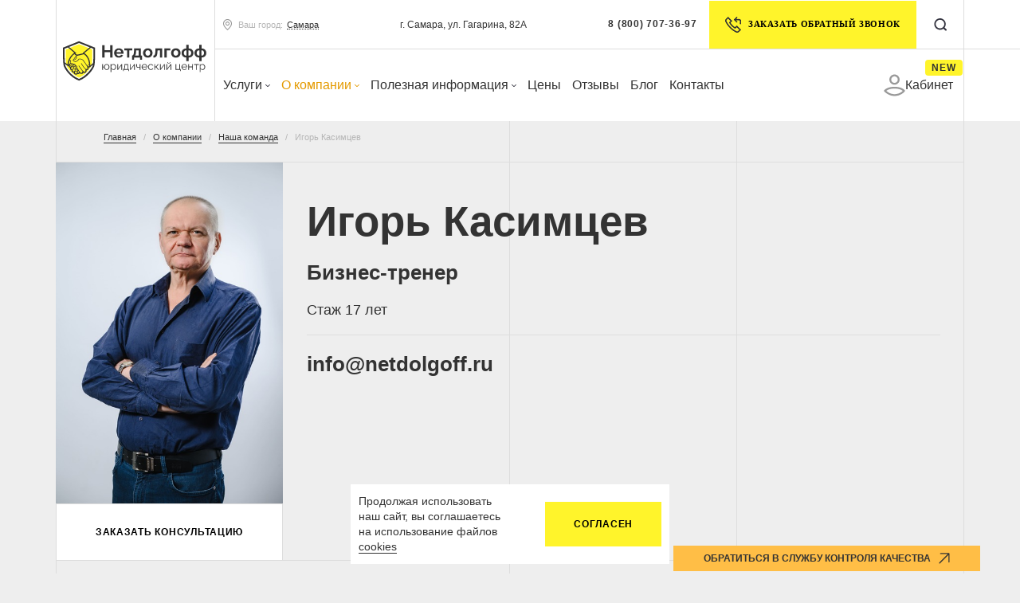

--- FILE ---
content_type: text/html; charset=UTF-8
request_url: https://samara.netdolgoff.ru/about/team/kasimtsev-igor/
body_size: 47485
content:
<!DOCTYPE html>
<html lang="ru">
<head>
	  <meta charset="utf-8">
  <meta name="viewport" content="width=device-width">
  <meta name="google-site-verification" content="vHSSm2h4pafn-LbD9kasGiXPaMDpPQfCuvtgxBVPDtY" />
  <link rel="icon" href="/img/favicon.svg">

  <title>Игорь Касимцев - Нетдолгофф  в Самаре</title>
                        
<meta name="description" content="Игорь Касимцев ● Услуги надежных юристов в Самаре ● Бесплатная консультация ● Завершено более 500 дел ● Офисы в 15 регионах. Решаем долговые проблемы по всей России." />
<script data-skip-moving="true">(function(w, d, n) {var cl = "bx-core";var ht = d.documentElement;var htc = ht ? ht.className : undefined;if (htc === undefined || htc.indexOf(cl) !== -1){return;}var ua = n.userAgent;if (/(iPad;)|(iPhone;)/i.test(ua)){cl += " bx-ios";}else if (/Windows/i.test(ua)){cl += ' bx-win';}else if (/Macintosh/i.test(ua)){cl += " bx-mac";}else if (/Linux/i.test(ua) && !/Android/i.test(ua)){cl += " bx-linux";}else if (/Android/i.test(ua)){cl += " bx-android";}cl += (/(ipad|iphone|android|mobile|touch)/i.test(ua) ? " bx-touch" : " bx-no-touch");cl += w.devicePixelRatio && w.devicePixelRatio >= 2? " bx-retina": " bx-no-retina";if (/AppleWebKit/.test(ua)){cl += " bx-chrome";}else if (/Opera/.test(ua)){cl += " bx-opera";}else if (/Firefox/.test(ua)){cl += " bx-firefox";}ht.className = htc ? htc + " " + cl : cl;})(window, document, navigator);</script>


<link href="/local/templates/netdolgoff/css/jquery.fancybox.min.css?168010973912795" type="text/css"  data-template-style="true"  rel="stylesheet" />
<link href="/local/templates/netdolgoff/css/simplebar.css?16801097394099" type="text/css"  data-template-style="true"  rel="stylesheet" />
<link href="/bitrix/components/bitrix/search.suggest.input/templates/.default/style.css?1680109727501" type="text/css"  data-template-style="true"  rel="stylesheet" />
<link href="/local/templates/netdolgoff/template_styles.css?1763544613341282" type="text/css"  data-template-style="true"  rel="stylesheet" />









<script data-b24-form="inline/2/40hatd" data-skip-moving="true" defer>
	window.roistatVisitCallback = function (visitId) {
		window.addEventListener('b24:form:init', (event) => {
			let form = event.detail.object;
			form.setProperty("roistatID", visitId);
    });
		//событие счётчик майл.ру для чата
		window.addEventListener('onBitrixLiveChat', function(event)	{
			let widget = event.detail.widget;
			widget.subscribe({
				type: BX.LiveChatWidget.SubscriptionType.userMessage,
				callback: function(data) {
					var _tmr = window._tmr || (window._tmr = []);
					_tmr.push({ id: "3589159", type: "reachGoal", goal: "lead" });
				}
			});
		});
		(function(w,d,u){var s=d.createElement('script');s.async=true;s.src=u+'?'+(Date.now()/180000|0);var h=d.getElementsByTagName('script')[0];h.parentNode.insertBefore(s,h);})(window,document,'https://cdn-ru.bitrix24.ru/b17452874/crm/form/loader_2.js');
		(function(w,d,u){
			var s=d.createElement('script');s.async=true;s.src=u+'?'+(Date.now()/60000|0);
			var h=d.getElementsByTagName('script')[0];h.parentNode.insertBefore(s,h);
		})(window,document,'https://cdn-ru.bitrix24.ru/b17452874/crm/site_button/loader_8_895cmd.js');
		window.Bitrix24WidgetObject = window.Bitrix24WidgetObject || {};
		window.Bitrix24WidgetObject.handlers = {
			'form-init': function (form) {
				form.presets = {
					'roistatID': visitId
				};
			}
		};
	}
</script>
<script data-skip-moving="true">
	let clientYandexID;
</script>
	<!-- Yandex.Metrika counter -->
	<script type="text/javascript" data-skip-moving="true" defer>
		(function(m,e,t,r,i,k,a){m[i]=m[i]||function(){(m[i].a=m[i].a||[]).push(arguments)};
		m[i].l=1*new Date();
		for (var j = 0; j < document.scripts.length; j++) {if (document.scripts[j].src === r) { return; }}
		k=e.createElement(t),a=e.getElementsByTagName(t)[0],k.async=1,k.src=r,a.parentNode.insertBefore(k,a)})
		(window, document, "script", "https://mc.yandex.ru/metrika/tag.js", "ym");

		ym(92279107, "init", {
			clickmap:true,
			trackLinks:true,
			accurateTrackBounce:true,
			webvisor:true
		});
		
		ym(38488960, 'getClientID', function(clientID) {
			clientYandexID = clientID;
			let forms = document.querySelectorAll('form'),
					input = document.createElement('input');
			
			input.setAttribute("name","CLIENTID");
			input.setAttribute("value",clientID);
			input.setAttribute("type",'hidden');
			for(let form of forms) {
				form.insertAdjacentHTML('afterbegin', '<input type="hidden" name="CLIENTID" value="'+clientYandexID+'"/>');;
			}
		});
	</script>
	<!-- /Yandex.Metrika counter -->
  	<script type="text/javascript" data-skip-moving="true" defer>
		(function(m,e,t,r,i,k,a){m[i]=m[i]||function(){(m[i].a=m[i].a||[]).push(arguments)};
		m[i].l=1*new Date();
		for (var j = 0; j < document.scripts.length; j++) {if (document.scripts[j].src === r) { return; }}
		k=e.createElement(t),a=e.getElementsByTagName(t)[0],k.async=1,k.src=r,a.parentNode.insertBefore(k,a)})
		(window, document, "script", "https://mc.yandex.ru/metrika/tag.js", "ym");

		ym(38488960, "init", {
			clickmap:true,
			trackLinks:true,
			accurateTrackBounce:true,
			webvisor:true
		});
		
		ym(38488960, 'getClientID', function(clientID) {
			clientYandexID = clientID;
			let forms = document.querySelectorAll('form'),
					input = document.createElement('input');
			
			input.setAttribute("name","CLIENTID");
			input.setAttribute("value",clientID);
			input.setAttribute("type",'hidden');
			for(let form of forms) {
				form.insertAdjacentHTML('afterbegin', '<input type="hidden" name="CLIENTID" value="'+clientYandexID+'"/>');;
			}
		});
	</script>
	<!-- Top.Mail.Ru counter -->
<!-- /Top.Mail.Ru counter -->
<!--	-->

	<script src="https://smartcaptcha.yandexcloud.net/captcha.js?render=onload&onload=onloadFunction" defer data-skip-moving="true"></script>
	
	<!-- Roistat Counter Start -->
		<!-- Roistat Counter End -->
<!--	<script data-skip-moving="true" src="https://www.google.com/recaptcha/enterprise.js?render=6LeSOPMmAAAAADuQfa1nAXFk3pN54um2JOZJkdqc"></script>-->
	
		<link rel="canonical" href="https://samara.netdolgoff.ru/about/team/kasimtsev-igor/" />
				<link rel="stylesheet" href="/local/templates/netdolgoff/css/custom.css">
	</head>

<body>
<!--	<noscript><div><img src="https://mc.yandex.ru/watch/38488960" style="position:absolute; left:-9999px;" alt="" /></div></noscript>-->
		<noscript><div><img src="https://mc.yandex.ru/watch/92279107" style="position:absolute; left:-9999px;" alt="" /></div></noscript>
			<noscript><div><img src="https://mc.yandex.ru/watch/38488960" style="position:absolute; left:-9999px;" alt="" /></div></noscript>
		<noscript><div><img src="https://top-fwz1.mail.ru/counter?id=3589159;js=na" style="position:absolute;left:-9999px;" alt="Top.Mail.Ru" /></div></noscript>
    <header class="header">
    <div class="container header__container">
      <div class="row header__row">
        <div class="row grid">
          <div class="col-12 border border--left border--right border-md--left-none border-md--right-none "></div>
        </div>
        <div class="header__row-left desktop">
          <a href="/" class="header__logo">
            <img src="/img/logo.svg" alt="Logo" class="header__logo-img desc" width="290px" height="79px">
            <img src="/img/logo-mob.svg" alt="Logo" class="header__logo-img mob" width="40px" height="48px">
          </a>
        </div>
        <div class="header__row-right border border--left border-md--left-none">
          <div class="header_topline border border--bottom border-sm--bottom-none">
            <div class="header__row-left mobile">
              <a href="/" class="header__logo">
                <img src="/img/logo.svg" alt="Logo" class="header__logo-img desc" width="290px" height="79px">
                <img src="/img/logo-mob.svg" alt="Logo" class="header__logo-img mob" width="40px" height="48px">
              </a>
            </div>
            <div class="popup-confirm-city">
	<button class="popup-confirm-city-close-btn"></button>
	<span>Ваш город</span>
	<p class="popup-confirm-city-name">Москва</p>
	<div class="popup-confirm-city-btns d-flex">
		<button class="btn btn--small caps popup-confirm-city-btn no">Выбрать другой</button>
		<button class="btn btn--small btn--yellow-3 caps popup-confirm-city-btn yes" data-city-btn>Да, верно</button>
	</div>
</div>
<div class="popup-city-select-wrapper-outer">
	<div class="popup-city-select-wrapper">
		<button class="popup-city-select-close-btn"></button>
		<p class="popup-city-select-name">Выберите ваш город</p>

		<form class="form-find-city d-flex">
			<button class="search-btn-left" type="submit"><span data-svg="/img/zoom-icon.svg"></span></button>
			<input type="text" name="city" placeholder="Найти город">
			<button class="search-btn" type="submit"><span data-svg="/img/search-btn-arrow.svg"></span></button>
			<button class="clear-search-btn" type="button"><span data-svg="/img/cancel-icon.svg"></span></button>
			<div class="city-not-found-mess">Город не найден</div>
		</form>

		<div class="mainCitiesList d-flex">
																																																																																																																																											<button data-city-src="https://velikiy-novgorod.netdolgoff.ru/about/team/kasimtsev-igor/">Великий Новгород</button>
																										<button data-city-src="https://volgograd.netdolgoff.ru/about/team/kasimtsev-igor/">Волгоград</button>
																																																																																																																																																																																																																																																																																																																																																		<button data-city-src="https://netdolgoff.ru/about/team/kasimtsev-igor/">Москва</button>
																																																																																																																																																					<button data-city-src="https://petrozavodsk.netdolgoff.ru/about/team/kasimtsev-igor/">Петрозаводск</button>
																																																								<button data-city-src="https://rostov-na-donu.netdolgoff.ru/about/team/kasimtsev-igor/">Ростов-на-Дону</button>
																										<button data-city-src="https://samara.netdolgoff.ru/about/team/kasimtsev-igor/">Самара</button>
																				<button data-city-src="https://saratov.netdolgoff.ru/about/team/kasimtsev-igor/">Саратов</button>
																																																																													<button data-city-src="https://tambov.netdolgoff.ru/about/team/kasimtsev-igor/">Тамбов</button>
																																																																																																																																																</div>

		<div class="regions-cities-wrapper d-none">
			<div class="regions-list" data-simplebar>
				<p class="regions-cities-col-name">Регион</p>
									<button class="region-item-btn active" data-region-name="Алтайский край" data-region="268">Алтайский край</button>
									<button class="region-item-btn" data-region-name="Амурская область" data-region="225">Амурская область</button>
									<button class="region-item-btn" data-region-name="Архангельская область" data-region="267">Архангельская область</button>
									<button class="region-item-btn" data-region-name="Астраханская область" data-region="248">Астраханская область</button>
									<button class="region-item-btn" data-region-name="Белгородская область" data-region="288">Белгородская область</button>
									<button class="region-item-btn" data-region-name="Брянская область" data-region="226">Брянская область</button>
									<button class="region-item-btn" data-region-name="Владимирская область" data-region="282">Владимирская область</button>
									<button class="region-item-btn" data-region-name="Волгоградская область" data-region="224">Волгоградская область</button>
									<button class="region-item-btn" data-region-name="Вологодская область" data-region="245">Вологодская область</button>
									<button class="region-item-btn" data-region-name="Воронежская область" data-region="289">Воронежская область</button>
									<button class="region-item-btn" data-region-name="Еврейская автономная область" data-region="295">Еврейская автономная область</button>
									<button class="region-item-btn" data-region-name="Забайкальский край" data-region="283">Забайкальский край</button>
									<button class="region-item-btn" data-region-name="Ивановская область" data-region="250">Ивановская область</button>
									<button class="region-item-btn" data-region-name="Иркутская область" data-region="273">Иркутская область</button>
									<button class="region-item-btn" data-region-name="Кабардино-Балкарская Республика" data-region="233">Кабардино-Балкарская Республика</button>
									<button class="region-item-btn" data-region-name="Калининградская область" data-region="270">Калининградская область</button>
									<button class="region-item-btn" data-region-name="Калужская область" data-region="228">Калужская область</button>
									<button class="region-item-btn" data-region-name="Камчатский край" data-region="234">Камчатский край</button>
									<button class="region-item-btn" data-region-name="Карачаево-Черкесская Республика" data-region="303">Карачаево-Черкесская Республика</button>
									<button class="region-item-btn" data-region-name="Кемеровская область" data-region="266">Кемеровская область</button>
									<button class="region-item-btn" data-region-name="Кировская область" data-region="229">Кировская область</button>
									<button class="region-item-btn" data-region-name="Костромская область" data-region="256">Костромская область</button>
									<button class="region-item-btn" data-region-name="Краснодарский край" data-region="257">Краснодарский край</button>
									<button class="region-item-btn" data-region-name="Красноярский край" data-region="290">Красноярский край</button>
									<button class="region-item-btn" data-region-name="Курганская область" data-region="230">Курганская область</button>
									<button class="region-item-btn" data-region-name="Курская область" data-region="251">Курская область</button>
									<button class="region-item-btn" data-region-name="Ленинградская область" data-region="294">Ленинградская область</button>
									<button class="region-item-btn" data-region-name="Липецкая область" data-region="252">Липецкая область</button>
									<button class="region-item-btn" data-region-name="Магаданская область" data-region="299">Магаданская область</button>
									<button class="region-item-btn" data-region-name="Московская область" data-region="221">Московская область</button>
									<button class="region-item-btn" data-region-name="Мурманская область" data-region="231">Мурманская область</button>
									<button class="region-item-btn" data-region-name="Нижегородская область" data-region="293">Нижегородская область</button>
									<button class="region-item-btn" data-region-name="Новгородская область" data-region="244">Новгородская область</button>
									<button class="region-item-btn" data-region-name="Новосибирская область" data-region="292">Новосибирская область</button>
									<button class="region-item-btn" data-region-name="Омская область" data-region="291">Омская область</button>
									<button class="region-item-btn" data-region-name="Оренбургская область" data-region="271">Оренбургская область</button>
									<button class="region-item-btn" data-region-name="Орловская область" data-region="253">Орловская область</button>
									<button class="region-item-btn" data-region-name="Пензенская область" data-region="265">Пензенская область</button>
									<button class="region-item-btn" data-region-name="Пермский край" data-region="258">Пермский край</button>
									<button class="region-item-btn" data-region-name="Приморский край" data-region="272">Приморский край</button>
									<button class="region-item-btn" data-region-name="Псковская область" data-region="236">Псковская область</button>
									<button class="region-item-btn" data-region-name="Республика Адыгея" data-region="287">Республика Адыгея</button>
									<button class="region-item-btn" data-region-name="Республика Алтай" data-region="285">Республика Алтай</button>
									<button class="region-item-btn" data-region-name="Республика Башкортостан" data-region="275">Республика Башкортостан</button>
									<button class="region-item-btn" data-region-name="Республика Бурятия" data-region="243">Республика Бурятия</button>
									<button class="region-item-btn" data-region-name="Республика Ингушетия" data-region="300">Республика Ингушетия</button>
									<button class="region-item-btn" data-region-name="Республика Калмыкия" data-region="304">Республика Калмыкия</button>
									<button class="region-item-btn" data-region-name="Республика Карелия" data-region="235">Республика Карелия</button>
									<button class="region-item-btn" data-region-name="Республика Коми" data-region="296">Республика Коми</button>
									<button class="region-item-btn" data-region-name="Республика Марий Эл" data-region="246">Республика Марий Эл</button>
									<button class="region-item-btn" data-region-name="Республика Мордовия" data-region="284">Республика Мордовия</button>
									<button class="region-item-btn" data-region-name="Республика Саха" data-region="301">Республика Саха</button>
									<button class="region-item-btn" data-region-name="Республика Северная Осетия — Алания" data-region="249">Республика Северная Осетия — Алания</button>
									<button class="region-item-btn" data-region-name="Республика Татарстан" data-region="232">Республика Татарстан</button>
									<button class="region-item-btn" data-region-name="Республика Тыва" data-region="298">Республика Тыва</button>
									<button class="region-item-btn" data-region-name="Республика Хакасия" data-region="247">Республика Хакасия</button>
									<button class="region-item-btn" data-region-name="Ростовская область" data-region="237">Ростовская область</button>
									<button class="region-item-btn" data-region-name="Рязанская область" data-region="254">Рязанская область</button>
									<button class="region-item-btn" data-region-name="Самарская область" data-region="223">Самарская область</button>
									<button class="region-item-btn" data-region-name="Саратовская область" data-region="222">Саратовская область</button>
									<button class="region-item-btn" data-region-name="Сахалинская область" data-region="286">Сахалинская область</button>
									<button class="region-item-btn" data-region-name="Свердловская область" data-region="281">Свердловская область</button>
									<button class="region-item-btn" data-region-name="Смоленская область" data-region="238">Смоленская область</button>
									<button class="region-item-btn" data-region-name="Ставропольский край" data-region="239">Ставропольский край</button>
									<button class="region-item-btn" data-region-name="Тамбовская область" data-region="242">Тамбовская область</button>
									<button class="region-item-btn" data-region-name="Тверская область" data-region="280">Тверская область</button>
									<button class="region-item-btn" data-region-name="Томская область" data-region="279">Томская область</button>
									<button class="region-item-btn" data-region-name="Тульская область" data-region="259">Тульская область</button>
									<button class="region-item-btn" data-region-name="Тюменская область" data-region="240">Тюменская область</button>
									<button class="region-item-btn" data-region-name="Удмуртская Республика" data-region="269">Удмуртская Республика</button>
									<button class="region-item-btn" data-region-name="Ульяновская область" data-region="278">Ульяновская область</button>
									<button class="region-item-btn" data-region-name="Уральская область" data-region="297">Уральская область</button>
									<button class="region-item-btn" data-region-name="Хабаровский край" data-region="274">Хабаровский край</button>
									<button class="region-item-btn" data-region-name="Ханты-Мансийский автономный округ — Югра (ХМАО)" data-region="255">Ханты-Мансийский автономный округ — Югра (ХМАО)</button>
									<button class="region-item-btn" data-region-name="Челябинская область" data-region="277">Челябинская область</button>
									<button class="region-item-btn" data-region-name="Чувашская Республика" data-region="227">Чувашская Республика</button>
									<button class="region-item-btn" data-region-name="Ямало-Ненецкий автономный округ" data-region="302">Ямало-Ненецкий автономный округ</button>
									<button class="region-item-btn" data-region-name="Ярославская область" data-region="276">Ярославская область</button>
							</div>

				      	<div class="cities-list active" data-simplebar data-cities="268">
	        <p class="regions-cities-col-name">Город</p>
	        	        	<button data-city-src="https://barnaul.netdolgoff.ru/about/team/kasimtsev-igor/" data-city-name="барнаул">Барнаул</button>
	         	        	<button data-city-src="https://biysk.netdolgoff.ru/about/team/kasimtsev-igor/" data-city-name="бийск">Бийск</button>
	         	        	<button data-city-src="https://novoaltajsk.netdolgoff.ru/about/team/kasimtsev-igor/" data-city-name="новоалтайск">Новоалтайск</button>
	         	        	<button data-city-src="https://rubcovsk.netdolgoff.ru/about/team/kasimtsev-igor/" data-city-name="рубцовск">Рубцовск</button>
	         	        </div>
	        	      	<div class="cities-list" data-simplebar data-cities="225">
	        <p class="regions-cities-col-name">Город</p>
	        	        	<button data-city-src="https://belogorsk.netdolgoff.ru/about/team/kasimtsev-igor/" data-city-name="белогорск">Белогорск</button>
	         	        	<button data-city-src="https://blagoveschensk.netdolgoff.ru/about/team/kasimtsev-igor/" data-city-name="благовещенск">Благовещенск</button>
	         	        	<button data-city-src="https://svobodnyj.netdolgoff.ru/about/team/kasimtsev-igor/" data-city-name="свободный">Свободный</button>
	         	        </div>
	        	      	<div class="cities-list" data-simplebar data-cities="267">
	        <p class="regions-cities-col-name">Город</p>
	        	        	<button data-city-src="https://arkhangelsk.netdolgoff.ru/about/team/kasimtsev-igor/" data-city-name="архангельск">Архангельск</button>
	         	        	<button data-city-src="https://kotlas.netdolgoff.ru/about/team/kasimtsev-igor/" data-city-name="котлас">Котлас</button>
	         	        	<button data-city-src="https://severodvinsk.netdolgoff.ru/about/team/kasimtsev-igor/" data-city-name="северодвинск">Северодвинск</button>
	         	        </div>
	        	      	<div class="cities-list" data-simplebar data-cities="248">
	        <p class="regions-cities-col-name">Город</p>
	        	        	<button data-city-src="https://astrakhan.netdolgoff.ru/about/team/kasimtsev-igor/" data-city-name="астрахань">Астрахань</button>
	         	        </div>
	        	      	<div class="cities-list" data-simplebar data-cities="288">
	        <p class="regions-cities-col-name">Город</p>
	        	        	<button data-city-src="https://belgorod.netdolgoff.ru/about/team/kasimtsev-igor/" data-city-name="белгород">Белгород</button>
	         	        	<button data-city-src="https://gubkin.netdolgoff.ru/about/team/kasimtsev-igor/" data-city-name="губкин">Губкин</button>
	         	        	<button data-city-src="https://staryj-oskol.netdolgoff.ru/about/team/kasimtsev-igor/" data-city-name="старый оскол">Старый Оскол</button>
	         	        </div>
	        	      	<div class="cities-list" data-simplebar data-cities="226">
	        <p class="regions-cities-col-name">Город</p>
	        	        	<button data-city-src="https://bryansk.netdolgoff.ru/about/team/kasimtsev-igor/" data-city-name="брянск">Брянск</button>
	         	        	<button data-city-src="https://klincy.netdolgoff.ru/about/team/kasimtsev-igor/" data-city-name="клинцы">Клинцы</button>
	         	        </div>
	        	      	<div class="cities-list" data-simplebar data-cities="282">
	        <p class="regions-cities-col-name">Город</p>
	        	        	<button data-city-src="https://aleksandrov.netdolgoff.ru/about/team/kasimtsev-igor/" data-city-name="александров">Александров</button>
	         	        	<button data-city-src="https://vladimir.netdolgoff.ru/about/team/kasimtsev-igor/" data-city-name="владимир">Владимир</button>
	         	        	<button data-city-src="https://gus-hrustalnyy.netdolgoff.ru/about/team/kasimtsev-igor/" data-city-name="гусь-хрустальный">Гусь-Хрустальный</button>
	         	        	<button data-city-src="https://kovrov.netdolgoff.ru/about/team/kasimtsev-igor/" data-city-name="ковров">Ковров</button>
	         	        	<button data-city-src="https://murom.netdolgoff.ru/about/team/kasimtsev-igor/" data-city-name="муром">Муром</button>
	         	        </div>
	        	      	<div class="cities-list" data-simplebar data-cities="224">
	        <p class="regions-cities-col-name">Город</p>
	        	        	<button data-city-src="https://volgograd.netdolgoff.ru/about/team/kasimtsev-igor/" data-city-name="волгоград">Волгоград</button>
	         	        	<button data-city-src="https://volzhskiy.netdolgoff.ru/about/team/kasimtsev-igor/" data-city-name="волжский">Волжский</button>
	         	        	<button data-city-src="https://kamishin.netdolgoff.ru/about/team/kasimtsev-igor/" data-city-name="камышин">Камышин</button>
	         	        	<button data-city-src="https://mihajlovka.netdolgoff.ru/about/team/kasimtsev-igor/" data-city-name="михайловка">Михайловка</button>
	         	        </div>
	        	      	<div class="cities-list" data-simplebar data-cities="245">
	        <p class="regions-cities-col-name">Город</p>
	        	        	<button data-city-src="https://vologda.netdolgoff.ru/about/team/kasimtsev-igor/" data-city-name="вологда">Вологда</button>
	         	        	<button data-city-src="https://cherepovec.netdolgoff.ru/about/team/kasimtsev-igor/" data-city-name="череповец">Череповец</button>
	         	        </div>
	        	      	<div class="cities-list" data-simplebar data-cities="289">
	        <p class="regions-cities-col-name">Город</p>
	        	        	<button data-city-src="https://borisoglebsk.netdolgoff.ru/about/team/kasimtsev-igor/" data-city-name="борисоглебск">Борисоглебск</button>
	         	        	<button data-city-src="https://voronezh.netdolgoff.ru/about/team/kasimtsev-igor/" data-city-name="воронеж">Воронеж</button>
	         	        	<button data-city-src="https://liski.netdolgoff.ru/about/team/kasimtsev-igor/" data-city-name="лиски">Лиски</button>
	         	        	<button data-city-src="https://rossosh.netdolgoff.ru/about/team/kasimtsev-igor/" data-city-name="россошь">Россошь</button>
	         	        </div>
	        	      	<div class="cities-list" data-simplebar data-cities="295">
	        <p class="regions-cities-col-name">Город</p>
	        	        	<button data-city-src="https://birobidzhan.netdolgoff.ru/about/team/kasimtsev-igor/" data-city-name="биробиджан">Биробиджан</button>
	         	        </div>
	        	      	<div class="cities-list" data-simplebar data-cities="283">
	        <p class="regions-cities-col-name">Город</p>
	        	        	<button data-city-src="https://krasnokamensk.netdolgoff.ru/about/team/kasimtsev-igor/" data-city-name="краснокаменск">Краснокаменск</button>
	         	        	<button data-city-src="https://chita.netdolgoff.ru/about/team/kasimtsev-igor/" data-city-name="чита">Чита</button>
	         	        </div>
	        	      	<div class="cities-list" data-simplebar data-cities="250">
	        <p class="regions-cities-col-name">Город</p>
	        	        	<button data-city-src="https://ivanovo.netdolgoff.ru/about/team/kasimtsev-igor/" data-city-name="иваново">Иваново</button>
	         	        	<button data-city-src="https://kineshma.netdolgoff.ru/about/team/kasimtsev-igor/" data-city-name="кинешма">Кинешма</button>
	         	        	<button data-city-src="https://shuya.netdolgoff.ru/about/team/kasimtsev-igor/" data-city-name="шуя">Шуя</button>
	         	        </div>
	        	      	<div class="cities-list" data-simplebar data-cities="273">
	        <p class="regions-cities-col-name">Город</p>
	        	        	<button data-city-src="https://angarsk.netdolgoff.ru/about/team/kasimtsev-igor/" data-city-name="ангарск">Ангарск</button>
	         	        	<button data-city-src="https://bratsk.netdolgoff.ru/about/team/kasimtsev-igor/" data-city-name="братск">Братск</button>
	         	        	<button data-city-src="https://irkutsk.netdolgoff.ru/about/team/kasimtsev-igor/" data-city-name="иркутск">Иркутск</button>
	         	        	<button data-city-src="https://usole-sibirskoe.netdolgoff.ru/about/team/kasimtsev-igor/" data-city-name="усолье-сибирское">Усолье-Сибирское</button>
	         	        	<button data-city-src="https://ust-ilimsk.netdolgoff.ru/about/team/kasimtsev-igor/" data-city-name="усть-илимск">Усть-Илимск</button>
	         	        	<button data-city-src="https://cheremhovo.netdolgoff.ru/about/team/kasimtsev-igor/" data-city-name="черемхово">Черемхово</button>
	         	        </div>
	        	      	<div class="cities-list" data-simplebar data-cities="233">
	        <p class="regions-cities-col-name">Город</p>
	        	        	<button data-city-src="https://nalchik.netdolgoff.ru/about/team/kasimtsev-igor/" data-city-name="нальчик">Нальчик</button>
	         	        	<button data-city-src="https://prohladnyj.netdolgoff.ru/about/team/kasimtsev-igor/" data-city-name="прохладный">Прохладный</button>
	         	        </div>
	        	      	<div class="cities-list" data-simplebar data-cities="270">
	        <p class="regions-cities-col-name">Город</p>
	        	        	<button data-city-src="https://kaliningrad.netdolgoff.ru/about/team/kasimtsev-igor/" data-city-name="калининград">Калининград</button>
	         	        </div>
	        	      	<div class="cities-list" data-simplebar data-cities="228">
	        <p class="regions-cities-col-name">Город</p>
	        	        	<button data-city-src="https://kaluga.netdolgoff.ru/about/team/kasimtsev-igor/" data-city-name="калуга">Калуга</button>
	         	        	<button data-city-src="https://obninsk.netdolgoff.ru/about/team/kasimtsev-igor/" data-city-name="обнинск">Обнинск</button>
	         	        	<button data-city-src="https://salavat.netdolgoff.ru/about/team/kasimtsev-igor/" data-city-name="салават">Салават</button>
	         	        </div>
	        	      	<div class="cities-list" data-simplebar data-cities="234">
	        <p class="regions-cities-col-name">Город</p>
	        	        	<button data-city-src="https://petropavlovsk-kamchatskiy.netdolgoff.ru/about/team/kasimtsev-igor/" data-city-name="петропавловск-камчатский">Петропавловск-Камчатский</button>
	         	        </div>
	        	      	<div class="cities-list" data-simplebar data-cities="303">
	        <p class="regions-cities-col-name">Город</p>
	        	        	<button data-city-src="https://cherkessk.netdolgoff.ru/about/team/kasimtsev-igor/" data-city-name="черкесск">Черкесск</button>
	         	        </div>
	        	      	<div class="cities-list" data-simplebar data-cities="266">
	        <p class="regions-cities-col-name">Город</p>
	        	        	<button data-city-src="https://anzhero-sudzhensk.netdolgoff.ru/about/team/kasimtsev-igor/" data-city-name="анжеро-судженск">Анжеро-Судженск</button>
	         	        	<button data-city-src="https://belovo.netdolgoff.ru/about/team/kasimtsev-igor/" data-city-name="белово">Белово</button>
	         	        	<button data-city-src="https://beryozovskiy.netdolgoff.ru/about/team/kasimtsev-igor/" data-city-name="берёзовский">Берёзовский</button>
	         	        	<button data-city-src="https://kemerovo.netdolgoff.ru/about/team/kasimtsev-igor/" data-city-name="кемерово">Кемерово</button>
	         	        	<button data-city-src="https://kiselyovsk.netdolgoff.ru/about/team/kasimtsev-igor/" data-city-name="киселёвск">Киселёвск</button>
	         	        	<button data-city-src="https://leninsk-kuzneckij.netdolgoff.ru/about/team/kasimtsev-igor/" data-city-name="ленинск-кузнецкий">Ленинск-Кузнецкий</button>
	         	        	<button data-city-src="https://mezhdurechensk.netdolgoff.ru/about/team/kasimtsev-igor/" data-city-name="междуреченск">Междуреченск</button>
	         	        	<button data-city-src="https://novokuzneck.netdolgoff.ru/about/team/kasimtsev-igor/" data-city-name="новокузнецк">Новокузнецк</button>
	         	        	<button data-city-src="https://prokopevsk.netdolgoff.ru/about/team/kasimtsev-igor/" data-city-name="прокопьевск">Прокопьевск</button>
	         	        	<button data-city-src="https://yurga.netdolgoff.ru/about/team/kasimtsev-igor/" data-city-name="юрга">Юрга</button>
	         	        </div>
	        	      	<div class="cities-list" data-simplebar data-cities="229">
	        <p class="regions-cities-col-name">Город</p>
	        	        	<button data-city-src="https://kirov.netdolgoff.ru/about/team/kasimtsev-igor/" data-city-name="киров">Киров</button>
	         	        	<button data-city-src="https://kirovo-chepeck.netdolgoff.ru/about/team/kasimtsev-igor/" data-city-name="кирово-чепецк">Кирово-Чепецк</button>
	         	        </div>
	        	      	<div class="cities-list" data-simplebar data-cities="256">
	        <p class="regions-cities-col-name">Город</p>
	        	        	<button data-city-src="https://kostroma.netdolgoff.ru/about/team/kasimtsev-igor/" data-city-name="кострома">Кострома</button>
	         	        </div>
	        	      	<div class="cities-list" data-simplebar data-cities="257">
	        <p class="regions-cities-col-name">Город</p>
	        	        	<button data-city-src="https://anapa.netdolgoff.ru/about/team/kasimtsev-igor/" data-city-name="анапа">Анапа</button>
	         	        	<button data-city-src="https://armavir.netdolgoff.ru/about/team/kasimtsev-igor/" data-city-name="армавир">Армавир</button>
	         	        	<button data-city-src="https://belorechensk.netdolgoff.ru/about/team/kasimtsev-igor/" data-city-name="белореченск">Белореченск</button>
	         	        	<button data-city-src="https://gelendzhik.netdolgoff.ru/about/team/kasimtsev-igor/" data-city-name="геленджик">Геленджик</button>
	         	        	<button data-city-src="https://eysk.netdolgoff.ru/about/team/kasimtsev-igor/" data-city-name="ейск">Ейск</button>
	         	        	<button data-city-src="https://krasnodar.netdolgoff.ru/about/team/kasimtsev-igor/" data-city-name="краснодар">Краснодар</button>
	         	        	<button data-city-src="https://kropotkin.netdolgoff.ru/about/team/kasimtsev-igor/" data-city-name="кропоткин">Кропоткин</button>
	         	        	<button data-city-src="https://krymsk.netdolgoff.ru/about/team/kasimtsev-igor/" data-city-name="крымск">Крымск</button>
	         	        	<button data-city-src="https://labinsk.netdolgoff.ru/about/team/kasimtsev-igor/" data-city-name="лабинск">Лабинск</button>
	         	        	<button data-city-src="https://novorossiisk.netdolgoff.ru/about/team/kasimtsev-igor/" data-city-name="новороссийск">Новороссийск</button>
	         	        	<button data-city-src="https://slavyansk-na-kubani.netdolgoff.ru/about/team/kasimtsev-igor/" data-city-name="славянск-на-кубани">Славянск-на-Кубани</button>
	         	        	<button data-city-src="https://sochi.netdolgoff.ru/about/team/kasimtsev-igor/" data-city-name="сочи">Сочи</button>
	         	        	<button data-city-src="https://timashyovsk.netdolgoff.ru/about/team/kasimtsev-igor/" data-city-name="тимашёвск">Тимашёвск</button>
	         	        	<button data-city-src="https://tihoreck.netdolgoff.ru/about/team/kasimtsev-igor/" data-city-name="тихорецк">Тихорецк</button>
	         	        	<button data-city-src="https://tuapse.netdolgoff.ru/about/team/kasimtsev-igor/" data-city-name="туапсе">Туапсе</button>
	         	        </div>
	        	      	<div class="cities-list" data-simplebar data-cities="290">
	        <p class="regions-cities-col-name">Город</p>
	        	        	<button data-city-src="https://achinsk.netdolgoff.ru/about/team/kasimtsev-igor/" data-city-name="ачинск">Ачинск</button>
	         	        	<button data-city-src="https://zelenogorsk.netdolgoff.ru/about/team/kasimtsev-igor/" data-city-name="зеленогорск">Зеленогорск</button>
	         	        	<button data-city-src="https://kansk.netdolgoff.ru/about/team/kasimtsev-igor/" data-city-name="канск">Канск</button>
	         	        	<button data-city-src="https://krasnoyarsk.netdolgoff.ru/about/team/kasimtsev-igor/" data-city-name="красноярск">Красноярск</button>
	         	        	<button data-city-src="https://lesosibirsk.netdolgoff.ru/about/team/kasimtsev-igor/" data-city-name="лесосибирск">Лесосибирск</button>
	         	        </div>
	        	      	<div class="cities-list" data-simplebar data-cities="230">
	        <p class="regions-cities-col-name">Город</p>
	        	        	<button data-city-src="https://kurgan.netdolgoff.ru/about/team/kasimtsev-igor/" data-city-name="курган">Курган</button>
	         	        	<button data-city-src="https://shadrinsk.netdolgoff.ru/about/team/kasimtsev-igor/" data-city-name="шадринск">Шадринск</button>
	         	        </div>
	        	      	<div class="cities-list" data-simplebar data-cities="251">
	        <p class="regions-cities-col-name">Город</p>
	        	        	<button data-city-src="https://zheleznogorsk.netdolgoff.ru/about/team/kasimtsev-igor/" data-city-name="железногорск">Железногорск</button>
	         	        	<button data-city-src="https://kursk.netdolgoff.ru/about/team/kasimtsev-igor/" data-city-name="курск">Курск</button>
	         	        </div>
	        	      	<div class="cities-list" data-simplebar data-cities="294">
	        <p class="regions-cities-col-name">Город</p>
	        	        	<button data-city-src="https://vsevolozhsk.netdolgoff.ru/about/team/kasimtsev-igor/" data-city-name="всеволожск">Всеволожск</button>
	         	        	<button data-city-src="https://vyborg.netdolgoff.ru/about/team/kasimtsev-igor/" data-city-name="выборг">Выборг</button>
	         	        	<button data-city-src="https://gatchina.netdolgoff.ru/about/team/kasimtsev-igor/" data-city-name="гатчина">Гатчина</button>
	         	        	<button data-city-src="https://kirishi.netdolgoff.ru/about/team/kasimtsev-igor/" data-city-name="кириши">Кириши</button>
	         	        	<button data-city-src="https://kolpino.netdolgoff.ru/about/team/kasimtsev-igor/" data-city-name="колпино">Колпино</button>
	         	        	<button data-city-src="https://petergof.netdolgoff.ru/about/team/kasimtsev-igor/" data-city-name="петергоф">Петергоф</button>
	         	        	<button data-city-src="https://pushkin.netdolgoff.ru/about/team/kasimtsev-igor/" data-city-name="пушкин">Пушкин</button>
	         	        	<button data-city-src="https://sankt-peterburg.netdolgoff.ru/about/team/kasimtsev-igor/" data-city-name="санкт-петербург">Санкт-Петербург</button>
	         	        	<button data-city-src="https://sosnovyj-bor.netdolgoff.ru/about/team/kasimtsev-igor/" data-city-name="сосновый бор">Сосновый Бор</button>
	         	        	<button data-city-src="https://tihvin.netdolgoff.ru/about/team/kasimtsev-igor/" data-city-name="тихвин">Тихвин</button>
	         	        </div>
	        	      	<div class="cities-list" data-simplebar data-cities="252">
	        <p class="regions-cities-col-name">Город</p>
	        	        	<button data-city-src="https://elec.netdolgoff.ru/about/team/kasimtsev-igor/" data-city-name="елец">Елец</button>
	         	        	<button data-city-src="https://lipetsk.netdolgoff.ru/about/team/kasimtsev-igor/" data-city-name="липецк">Липецк</button>
	         	        </div>
	        	      	<div class="cities-list" data-simplebar data-cities="299">
	        <p class="regions-cities-col-name">Город</p>
	        	        	<button data-city-src="https://magadan.netdolgoff.ru/about/team/kasimtsev-igor/" data-city-name="магадан">Магадан</button>
	         	        </div>
	        	      	<div class="cities-list" data-simplebar data-cities="221">
	        <p class="regions-cities-col-name">Город</p>
	        	        	<button data-city-src="https://balashiha.netdolgoff.ru/about/team/kasimtsev-igor/" data-city-name="балашиха">Балашиха</button>
	         	        	<button data-city-src="https://bobrovo.netdolgoff.ru/about/team/kasimtsev-igor/" data-city-name="боброво">Боброво</button>
	         	        	<button data-city-src="https://vidnoe.netdolgoff.ru/about/team/kasimtsev-igor/" data-city-name="видное">Видное</button>
	         	        	<button data-city-src="https://voskresensk.netdolgoff.ru/about/team/kasimtsev-igor/" data-city-name="воскресенск">Воскресенск</button>
	         	        	<button data-city-src="https://dmitrov.netdolgoff.ru/about/team/kasimtsev-igor/" data-city-name="дмитров">Дмитров</button>
	         	        	<button data-city-src="https://dolgoprudnyy.netdolgoff.ru/about/team/kasimtsev-igor/" data-city-name="долгопрудный">Долгопрудный</button>
	         	        	<button data-city-src="https://domodedovo.netdolgoff.ru/about/team/kasimtsev-igor/" data-city-name="домодедово">Домодедово</button>
	         	        	<button data-city-src="https://dubna.netdolgoff.ru/about/team/kasimtsev-igor/" data-city-name="дубна">Дубна</button>
	         	        	<button data-city-src="https://egorevsk.netdolgoff.ru/about/team/kasimtsev-igor/" data-city-name="егорьевск">Егорьевск</button>
	         	        	<button data-city-src="https://ivanteevka.netdolgoff.ru/about/team/kasimtsev-igor/" data-city-name="ивантеевка">Ивантеевка</button>
	         	        	<button data-city-src="https://klimovsk.netdolgoff.ru/about/team/kasimtsev-igor/" data-city-name="климовск">Климовск</button>
	         	        	<button data-city-src="https://klin.netdolgoff.ru/about/team/kasimtsev-igor/" data-city-name="клин">Клин</button>
	         	        	<button data-city-src="https://kolomna.netdolgoff.ru/about/team/kasimtsev-igor/" data-city-name="коломна">Коломна</button>
	         	        	<button data-city-src="https://korolyov.netdolgoff.ru/about/team/kasimtsev-igor/" data-city-name="королёв">Королёв</button>
	         	        	<button data-city-src="https://krasnogorsk.netdolgoff.ru/about/team/kasimtsev-igor/" data-city-name="красногорск">Красногорск</button>
	         	        	<button data-city-src="https://lobnya.netdolgoff.ru/about/team/kasimtsev-igor/" data-city-name="лобня">Лобня</button>
	         	        	<button data-city-src="https://lyubercy.netdolgoff.ru/about/team/kasimtsev-igor/" data-city-name="люберцы">Люберцы</button>
	         	        	<button data-city-src="https://netdolgoff.ru/about/team/kasimtsev-igor/" data-city-name="москва">Москва</button>
	         	        	<button data-city-src="https://mytishhi.netdolgoff.ru/about/team/kasimtsev-igor/" data-city-name="мытищи">Мытищи</button>
	         	        	<button data-city-src="https://naro-fominsk.netdolgoff.ru/about/team/kasimtsev-igor/" data-city-name="наро-фоминск">Наро-Фоминск</button>
	         	        	<button data-city-src="https://noginsk.netdolgoff.ru/about/team/kasimtsev-igor/" data-city-name="ногинск">Ногинск</button>
	         	        	<button data-city-src="https://odincovo.netdolgoff.ru/about/team/kasimtsev-igor/" data-city-name="одинцово">Одинцово</button>
	         	        	<button data-city-src="https://orehovo-zuevo.netdolgoff.ru/about/team/kasimtsev-igor/" data-city-name="орехово-зуево">Орехово-Зуево</button>
	         	        	<button data-city-src="https://pavlovskij-posad.netdolgoff.ru/about/team/kasimtsev-igor/" data-city-name="павловский посад">Павловский Посад</button>
	         	        	<button data-city-src="https://podolsk.netdolgoff.ru/about/team/kasimtsev-igor/" data-city-name="подольск">Подольск</button>
	         	        	<button data-city-src="https://pushkino.netdolgoff.ru/about/team/kasimtsev-igor/" data-city-name="пушкино">Пушкино</button>
	         	        	<button data-city-src="https://ramenskoe.netdolgoff.ru/about/team/kasimtsev-igor/" data-city-name="раменское">Раменское</button>
	         	        	<button data-city-src="https://reutov.netdolgoff.ru/about/team/kasimtsev-igor/" data-city-name="реутов">Реутов</button>
	         	        	<button data-city-src="https://sergiev-posad.netdolgoff.ru/about/team/kasimtsev-igor/" data-city-name="сергиев посад">Сергиев Посад</button>
	         	        	<button data-city-src="https://serpuhov.netdolgoff.ru/about/team/kasimtsev-igor/" data-city-name="серпухов">Серпухов</button>
	         	        	<button data-city-src="https://solnechnogorsk.netdolgoff.ru/about/team/kasimtsev-igor/" data-city-name="солнечногорск">Солнечногорск</button>
	         	        	<button data-city-src="https://stupino.netdolgoff.ru/about/team/kasimtsev-igor/" data-city-name="ступино">Ступино</button>
	         	        	<button data-city-src="https://fryazino.netdolgoff.ru/about/team/kasimtsev-igor/" data-city-name="фрязино">Фрязино</button>
	         	        	<button data-city-src="https://ximki.netdolgoff.ru/about/team/kasimtsev-igor/" data-city-name="химки">Химки</button>
	         	        	<button data-city-src="https://chehov.netdolgoff.ru/about/team/kasimtsev-igor/" data-city-name="чехов">Чехов</button>
	         	        	<button data-city-src="https://shhyolkovo.netdolgoff.ru/about/team/kasimtsev-igor/" data-city-name="щёлково">Щёлково</button>
	         	        	<button data-city-src="https://elektrostal.netdolgoff.ru/about/team/kasimtsev-igor/" data-city-name="электросталь">Электросталь</button>
	         	        </div>
	        	      	<div class="cities-list" data-simplebar data-cities="231">
	        <p class="regions-cities-col-name">Город</p>
	        	        	<button data-city-src="https://apatity.netdolgoff.ru/about/team/kasimtsev-igor/" data-city-name="апатиты">Апатиты</button>
	         	        	<button data-city-src="https://murmansk.netdolgoff.ru/about/team/kasimtsev-igor/" data-city-name="мурманск">Мурманск</button>
	         	        	<button data-city-src="https://severomorsk.netdolgoff.ru/about/team/kasimtsev-igor/" data-city-name="североморск">Североморск</button>
	         	        </div>
	        	      	<div class="cities-list" data-simplebar data-cities="293">
	        <p class="regions-cities-col-name">Город</p>
	        	        	<button data-city-src="https://arzamas.netdolgoff.ru/about/team/kasimtsev-igor/" data-city-name="арзамас">Арзамас</button>
	         	        	<button data-city-src="https://balahna.netdolgoff.ru/about/team/kasimtsev-igor/" data-city-name="балахна">Балахна</button>
	         	        	<button data-city-src="https://bor.netdolgoff.ru/about/team/kasimtsev-igor/" data-city-name="бор">Бор</button>
	         	        	<button data-city-src="https://vyksa.netdolgoff.ru/about/team/kasimtsev-igor/" data-city-name="выкса">Выкса</button>
	         	        	<button data-city-src="https://dzerzhinsk.netdolgoff.ru/about/team/kasimtsev-igor/" data-city-name="дзержинск">Дзержинск</button>
	         	        	<button data-city-src="https://kstovo.netdolgoff.ru/about/team/kasimtsev-igor/" data-city-name="кстово">Кстово</button>
	         	        	<button data-city-src="https://nizhniy-novgorod.netdolgoff.ru/about/team/kasimtsev-igor/" data-city-name="нижний новгород">Нижний Новгород</button>
	         	        	<button data-city-src="https://pavlovo.netdolgoff.ru/about/team/kasimtsev-igor/" data-city-name="павлово">Павлово</button>
	         	        	<button data-city-src="https://sarov.netdolgoff.ru/about/team/kasimtsev-igor/" data-city-name="саров">Саров</button>
	         	        </div>
	        	      	<div class="cities-list" data-simplebar data-cities="244">
	        <p class="regions-cities-col-name">Город</p>
	        	        	<button data-city-src="https://borovichi.netdolgoff.ru/about/team/kasimtsev-igor/" data-city-name="боровичи">Боровичи</button>
	         	        	<button data-city-src="https://velikiy-novgorod.netdolgoff.ru/about/team/kasimtsev-igor/" data-city-name="великий новгород">Великий Новгород</button>
	         	        </div>
	        	      	<div class="cities-list" data-simplebar data-cities="292">
	        <p class="regions-cities-col-name">Город</p>
	        	        	<button data-city-src="https://berdsk.netdolgoff.ru/about/team/kasimtsev-igor/" data-city-name="бердск">Бердск</button>
	         	        	<button data-city-src="https://iskitim.netdolgoff.ru/about/team/kasimtsev-igor/" data-city-name="искитим">Искитим</button>
	         	        	<button data-city-src="https://novosibirsk.netdolgoff.ru/about/team/kasimtsev-igor/" data-city-name="новосибирск">Новосибирск</button>
	         	        </div>
	        	      	<div class="cities-list" data-simplebar data-cities="291">
	        <p class="regions-cities-col-name">Город</p>
	        	        	<button data-city-src="https://omsk.netdolgoff.ru/about/team/kasimtsev-igor/" data-city-name="омск">Омск</button>
	         	        </div>
	        	      	<div class="cities-list" data-simplebar data-cities="271">
	        <p class="regions-cities-col-name">Город</p>
	        	        	<button data-city-src="https://buzuluk.netdolgoff.ru/about/team/kasimtsev-igor/" data-city-name="бузулук">Бузулук</button>
	         	        	<button data-city-src="https://novotroick.netdolgoff.ru/about/team/kasimtsev-igor/" data-city-name="новотроицк">Новотроицк</button>
	         	        	<button data-city-src="https://orenburg.netdolgoff.ru/about/team/kasimtsev-igor/" data-city-name="оренбург">Оренбург</button>
	         	        	<button data-city-src="https://orsk.netdolgoff.ru/about/team/kasimtsev-igor/" data-city-name="орск">Орск</button>
	         	        </div>
	        	      	<div class="cities-list" data-simplebar data-cities="253">
	        <p class="regions-cities-col-name">Город</p>
	        	        	<button data-city-src="https://livny.netdolgoff.ru/about/team/kasimtsev-igor/" data-city-name="ливны">Ливны</button>
	         	        	<button data-city-src="https://orel.netdolgoff.ru/about/team/kasimtsev-igor/" data-city-name="орел">Орел</button>
	         	        </div>
	        	      	<div class="cities-list" data-simplebar data-cities="265">
	        <p class="regions-cities-col-name">Город</p>
	        	        	<button data-city-src="https://kuzneck.netdolgoff.ru/about/team/kasimtsev-igor/" data-city-name="кузнецк">Кузнецк</button>
	         	        	<button data-city-src="https://penza.netdolgoff.ru/about/team/kasimtsev-igor/" data-city-name="пенза">Пенза</button>
	         	        </div>
	        	      	<div class="cities-list" data-simplebar data-cities="258">
	        <p class="regions-cities-col-name">Город</p>
	        	        	<button data-city-src="https://krasnokamsk.netdolgoff.ru/about/team/kasimtsev-igor/" data-city-name="краснокамск">Краснокамск</button>
	         	        	<button data-city-src="https://kungur.netdolgoff.ru/about/team/kasimtsev-igor/" data-city-name="кунгур">Кунгур</button>
	         	        	<button data-city-src="https://lysva.netdolgoff.ru/about/team/kasimtsev-igor/" data-city-name="лысьва">Лысьва</button>
	         	        	<button data-city-src="https://perm.netdolgoff.ru/about/team/kasimtsev-igor/" data-city-name="пермь">Пермь</button>
	         	        	<button data-city-src="https://solikamsk.netdolgoff.ru/about/team/kasimtsev-igor/" data-city-name="соликамск">Соликамск</button>
	         	        	<button data-city-src="https://chajkovskij.netdolgoff.ru/about/team/kasimtsev-igor/" data-city-name="чайковский">Чайковский</button>
	         	        </div>
	        	      	<div class="cities-list" data-simplebar data-cities="272">
	        <p class="regions-cities-col-name">Город</p>
	        	        	<button data-city-src="https://arsenev.netdolgoff.ru/about/team/kasimtsev-igor/" data-city-name="арсеньев">Арсеньев</button>
	         	        	<button data-city-src="https://artyom.netdolgoff.ru/about/team/kasimtsev-igor/" data-city-name="артём">Артём</button>
	         	        	<button data-city-src="https://vladivostok.netdolgoff.ru/about/team/kasimtsev-igor/" data-city-name="владивосток">Владивосток</button>
	         	        	<button data-city-src="https://nahodka.netdolgoff.ru/about/team/kasimtsev-igor/" data-city-name="находка">Находка</button>
	         	        	<button data-city-src="https://ussurijsk.netdolgoff.ru/about/team/kasimtsev-igor/" data-city-name="уссурийск">Уссурийск</button>
	         	        </div>
	        	      	<div class="cities-list" data-simplebar data-cities="236">
	        <p class="regions-cities-col-name">Город</p>
	        	        	<button data-city-src="https://velikie-luki.netdolgoff.ru/about/team/kasimtsev-igor/" data-city-name="великие луки">Великие Луки</button>
	         	        	<button data-city-src="https://pskov.netdolgoff.ru/about/team/kasimtsev-igor/" data-city-name="псков">Псков</button>
	         	        </div>
	        	      	<div class="cities-list" data-simplebar data-cities="287">
	        <p class="regions-cities-col-name">Город</p>
	        	        	<button data-city-src="https://maykop.netdolgoff.ru/about/team/kasimtsev-igor/" data-city-name="майкоп">Майкоп</button>
	         	        </div>
	        	      	<div class="cities-list" data-simplebar data-cities="285">
	        <p class="regions-cities-col-name">Город</p>
	        	        	<button data-city-src="https://gorno-altaysk.netdolgoff.ru/about/team/kasimtsev-igor/" data-city-name="горно-алтайск">Горно-алтайск</button>
	         	        </div>
	        	      	<div class="cities-list" data-simplebar data-cities="275">
	        <p class="regions-cities-col-name">Город</p>
	        	        	<button data-city-src="https://belebey.netdolgoff.ru/about/team/kasimtsev-igor/" data-city-name="белебей">Белебей</button>
	         	        	<button data-city-src="https://beloreck.netdolgoff.ru/about/team/kasimtsev-igor/" data-city-name="белорецк">Белорецк</button>
	         	        	<button data-city-src="https://ishimbay.netdolgoff.ru/about/team/kasimtsev-igor/" data-city-name="ишимбай">Ишимбай</button>
	         	        	<button data-city-src="https://kumertau.netdolgoff.ru/about/team/kasimtsev-igor/" data-city-name="кумертау">Кумертау</button>
	         	        	<button data-city-src="https://meleuz.netdolgoff.ru/about/team/kasimtsev-igor/" data-city-name="мелеуз">Мелеуз</button>
	         	        	<button data-city-src="https://neftekamsk.netdolgoff.ru/about/team/kasimtsev-igor/" data-city-name="нефтекамск">Нефтекамск</button>
	         	        	<button data-city-src="https://oktyabrskij.netdolgoff.ru/about/team/kasimtsev-igor/" data-city-name="октябрьский">Октябрьский</button>
	         	        	<button data-city-src="https://sibaj.netdolgoff.ru/about/team/kasimtsev-igor/" data-city-name="сибай">Сибай</button>
	         	        	<button data-city-src="https://sterlitamak.netdolgoff.ru/about/team/kasimtsev-igor/" data-city-name="стерлитамак">Стерлитамак</button>
	         	        	<button data-city-src="https://tujmazy.netdolgoff.ru/about/team/kasimtsev-igor/" data-city-name="туймазы">Туймазы</button>
	         	        	<button data-city-src="https://ufa.netdolgoff.ru/about/team/kasimtsev-igor/" data-city-name="уфа">Уфа</button>
	         	        </div>
	        	      	<div class="cities-list" data-simplebar data-cities="243">
	        <p class="regions-cities-col-name">Город</p>
	        	        	<button data-city-src="https://ulan-ude.netdolgoff.ru/about/team/kasimtsev-igor/" data-city-name="улан-удэ">Улан-Удэ</button>
	         	        </div>
	        	      	<div class="cities-list" data-simplebar data-cities="300">
	        <p class="regions-cities-col-name">Город</p>
	        	        	<button data-city-src="https://nazran.netdolgoff.ru/about/team/kasimtsev-igor/" data-city-name="назрань">Назрань</button>
	         	        </div>
	        	      	<div class="cities-list" data-simplebar data-cities="304">
	        <p class="regions-cities-col-name">Город</p>
	        	        	<button data-city-src="https://elista.netdolgoff.ru/about/team/kasimtsev-igor/" data-city-name="элиста">Элиста</button>
	         	        </div>
	        	      	<div class="cities-list" data-simplebar data-cities="235">
	        <p class="regions-cities-col-name">Город</p>
	        	        	<button data-city-src="https://petrozavodsk.netdolgoff.ru/about/team/kasimtsev-igor/" data-city-name="петрозаводск">Петрозаводск</button>
	         	        </div>
	        	      	<div class="cities-list" data-simplebar data-cities="296">
	        <p class="regions-cities-col-name">Город</p>
	        	        	<button data-city-src="https://vorkuta.netdolgoff.ru/about/team/kasimtsev-igor/" data-city-name="воркута">Воркута</button>
	         	        	<button data-city-src="https://syktyvkar.netdolgoff.ru/about/team/kasimtsev-igor/" data-city-name="сыктывкар">Сыктывкар</button>
	         	        	<button data-city-src="https://uhta.netdolgoff.ru/about/team/kasimtsev-igor/" data-city-name="ухта">Ухта</button>
	         	        </div>
	        	      	<div class="cities-list" data-simplebar data-cities="246">
	        <p class="regions-cities-col-name">Город</p>
	        	        	<button data-city-src="https://volzhsk.netdolgoff.ru/about/team/kasimtsev-igor/" data-city-name="волжск">Волжск</button>
	         	        	<button data-city-src="https://yoshkar-ola.netdolgoff.ru/about/team/kasimtsev-igor/" data-city-name="йошкар-ола">Йошкар-Ола</button>
	         	        </div>
	        	      	<div class="cities-list" data-simplebar data-cities="284">
	        <p class="regions-cities-col-name">Город</p>
	        	        	<button data-city-src="https://saransk.netdolgoff.ru/about/team/kasimtsev-igor/" data-city-name="саранск">Саранск</button>
	         	        </div>
	        	      	<div class="cities-list" data-simplebar data-cities="301">
	        <p class="regions-cities-col-name">Город</p>
	        	        	<button data-city-src="https://neryungri.netdolgoff.ru/about/team/kasimtsev-igor/" data-city-name="нерюнгри">Нерюнгри</button>
	         	        </div>
	        	      	<div class="cities-list" data-simplebar data-cities="249">
	        <p class="regions-cities-col-name">Город</p>
	        	        	<button data-city-src="https://vladikavkaz.netdolgoff.ru/about/team/kasimtsev-igor/" data-city-name="владикавказ">Владикавказ</button>
	         	        </div>
	        	      	<div class="cities-list" data-simplebar data-cities="232">
	        <p class="regions-cities-col-name">Город</p>
	        	        	<button data-city-src="https://almetevsk.netdolgoff.ru/about/team/kasimtsev-igor/" data-city-name="альметьевск">Альметьевск</button>
	         	        	<button data-city-src="https://bugulma.netdolgoff.ru/about/team/kasimtsev-igor/" data-city-name="бугульма">Бугульма</button>
	         	        	<button data-city-src="https://elabuga.netdolgoff.ru/about/team/kasimtsev-igor/" data-city-name="елабуга">Елабуга</button>
	         	        	<button data-city-src="https://zelenodolsk.netdolgoff.ru/about/team/kasimtsev-igor/" data-city-name="зеленодольск">Зеленодольск</button>
	         	        	<button data-city-src="https://kazan.netdolgoff.ru/about/team/kasimtsev-igor/" data-city-name="казань">Казань</button>
	         	        	<button data-city-src="https://leninogorsk.netdolgoff.ru/about/team/kasimtsev-igor/" data-city-name="лениногорск">Лениногорск</button>
	         	        	<button data-city-src="https://naberezhnye-chelny.netdolgoff.ru/about/team/kasimtsev-igor/" data-city-name="набережные челны">Набережные Челны</button>
	         	        	<button data-city-src="https://nizhnekamsk.netdolgoff.ru/about/team/kasimtsev-igor/" data-city-name="нижнекамск">Нижнекамск</button>
	         	        	<button data-city-src="https://chistopol.netdolgoff.ru/about/team/kasimtsev-igor/" data-city-name="чистополь">Чистополь</button>
	         	        </div>
	        	      	<div class="cities-list" data-simplebar data-cities="298">
	        <p class="regions-cities-col-name">Город</p>
	        	        	<button data-city-src="https://kyzyl.netdolgoff.ru/about/team/kasimtsev-igor/" data-city-name="кызыл">Кызыл</button>
	         	        </div>
	        	      	<div class="cities-list" data-simplebar data-cities="247">
	        <p class="regions-cities-col-name">Город</p>
	        	        	<button data-city-src="https://abakan.netdolgoff.ru/about/team/kasimtsev-igor/" data-city-name="абакан">Абакан</button>
	         	        	<button data-city-src="https://chernogorsk.netdolgoff.ru/about/team/kasimtsev-igor/" data-city-name="черногорск">Черногорск</button>
	         	        </div>
	        	      	<div class="cities-list" data-simplebar data-cities="237">
	        <p class="regions-cities-col-name">Город</p>
	        	        	<button data-city-src="https://azov.netdolgoff.ru/about/team/kasimtsev-igor/" data-city-name="азов">Азов</button>
	         	        	<button data-city-src="https://bataysk.netdolgoff.ru/about/team/kasimtsev-igor/" data-city-name="батайск">Батайск</button>
	         	        	<button data-city-src="https://volgodonsk.netdolgoff.ru/about/team/kasimtsev-igor/" data-city-name="волгодонск">Волгодонск</button>
	         	        	<button data-city-src="https://gukovo.netdolgoff.ru/about/team/kasimtsev-igor/" data-city-name="гуково">Гуково</button>
	         	        	<button data-city-src="https://kamensk-shahtinskiy.netdolgoff.ru/about/team/kasimtsev-igor/" data-city-name="каменск-шахтинский">Каменск-Шахтинский</button>
	         	        	<button data-city-src="https://novocherkassk.netdolgoff.ru/about/team/kasimtsev-igor/" data-city-name="новочеркасск">Новочеркасск</button>
	         	        	<button data-city-src="https://novoshahtinsk.netdolgoff.ru/about/team/kasimtsev-igor/" data-city-name="новошахтинск">Новошахтинск</button>
	         	        	<button data-city-src="https://rostov-na-donu.netdolgoff.ru/about/team/kasimtsev-igor/" data-city-name="ростов-на-дону">Ростов-на-Дону</button>
	         	        	<button data-city-src="https://salsk.netdolgoff.ru/about/team/kasimtsev-igor/" data-city-name="сальск">Сальск</button>
	         	        	<button data-city-src="https://taganrog.netdolgoff.ru/about/team/kasimtsev-igor/" data-city-name="таганрог">Таганрог</button>
	         	        	<button data-city-src="https://shahti.netdolgoff.ru/about/team/kasimtsev-igor/" data-city-name="шахты">Шахты</button>
	         	        </div>
	        	      	<div class="cities-list" data-simplebar data-cities="254">
	        <p class="regions-cities-col-name">Город</p>
	        	        	<button data-city-src="https://ryazan.netdolgoff.ru/about/team/kasimtsev-igor/" data-city-name="рязань">Рязань</button>
	         	        </div>
	        	      	<div class="cities-list" data-simplebar data-cities="223">
	        <p class="regions-cities-col-name">Город</p>
	        	        	<button data-city-src="https://novokujbyshevsk.netdolgoff.ru/about/team/kasimtsev-igor/" data-city-name="новокуйбышевск">Новокуйбышевск</button>
	         	        	<button data-city-src="https://samara.netdolgoff.ru/about/team/kasimtsev-igor/" data-city-name="самара">Самара</button>
	         	        	<button data-city-src="https://tolyatti.netdolgoff.ru/about/team/kasimtsev-igor/" data-city-name="тольятти">Тольятти</button>
	         	        	<button data-city-src="https://chapaevsk.netdolgoff.ru/about/team/kasimtsev-igor/" data-city-name="чапаевск">Чапаевск</button>
	         	        </div>
	        	      	<div class="cities-list" data-simplebar data-cities="222">
	        <p class="regions-cities-col-name">Город</p>
	        	        	<button data-city-src="//netdolgoff.ru/balakovo/" data-city-name="балаково">Балаково</button>
	         	        	<button data-city-src="https://balashov.netdolgoff.ru/about/team/kasimtsev-igor/" data-city-name="балашов">Балашов</button>
	         	        	<button data-city-src="https://volsk.netdolgoff.ru/about/team/kasimtsev-igor/" data-city-name="вольск">Вольск</button>
	         	        	<button data-city-src="https://saratov.netdolgoff.ru/about/team/kasimtsev-igor/" data-city-name="саратов">Саратов</button>
	         	        </div>
	        	      	<div class="cities-list" data-simplebar data-cities="286">
	        <p class="regions-cities-col-name">Город</p>
	        	        	<button data-city-src="https://yuzhno-sahalinsk.netdolgoff.ru/about/team/kasimtsev-igor/" data-city-name="южно-сахалинск">Южно-Сахалинск</button>
	         	        </div>
	        	      	<div class="cities-list" data-simplebar data-cities="281">
	        <p class="regions-cities-col-name">Город</p>
	        	        	<button data-city-src="https://asbest.netdolgoff.ru/about/team/kasimtsev-igor/" data-city-name="асбест">Асбест</button>
	         	        	<button data-city-src="https://verhnyaya-pyshma.netdolgoff.ru/about/team/kasimtsev-igor/" data-city-name="верхняя пышма">Верхняя Пышма</button>
	         	        	<button data-city-src="https://ekaterinburg.netdolgoff.ru/about/team/kasimtsev-igor/" data-city-name="екатеринбург">Екатеринбург</button>
	         	        	<button data-city-src="https://zarechnyy.netdolgoff.ru/about/team/kasimtsev-igor/" data-city-name="заречный">Заречный</button>
	         	        	<button data-city-src="https://kamensk-uralskiy.netdolgoff.ru/about/team/kasimtsev-igor/" data-city-name="каменск-уральский">Каменск-Уральский</button>
	         	        	<button data-city-src="https://krasnoturinsk.netdolgoff.ru/about/team/kasimtsev-igor/" data-city-name="краснотурьинск">Краснотурьинск</button>
	         	        	<button data-city-src="https://lesnoj.netdolgoff.ru/about/team/kasimtsev-igor/" data-city-name="лесной">Лесной</button>
	         	        	<button data-city-src="https://mihajlovsk.netdolgoff.ru/about/team/kasimtsev-igor/" data-city-name="михайловск">Михайловск</button>
	         	        	<button data-city-src="https://nizhniy-tagil.netdolgoff.ru/about/team/kasimtsev-igor/" data-city-name="нижний тагил">Нижний Тагил</button>
	         	        	<button data-city-src="https://novouralsk.netdolgoff.ru/about/team/kasimtsev-igor/" data-city-name="новоуральск">Новоуральск</button>
	         	        	<button data-city-src="https://pervouralsk.netdolgoff.ru/about/team/kasimtsev-igor/" data-city-name="первоуральск">Первоуральск</button>
	         	        	<button data-city-src="https://polevskoj.netdolgoff.ru/about/team/kasimtsev-igor/" data-city-name="полевской">Полевской</button>
	         	        	<button data-city-src="https://revda.netdolgoff.ru/about/team/kasimtsev-igor/" data-city-name="ревда">Ревда</button>
	         	        	<button data-city-src="https://serov.netdolgoff.ru/about/team/kasimtsev-igor/" data-city-name="серов">Серов</button>
	         	        </div>
	        	      	<div class="cities-list" data-simplebar data-cities="238">
	        <p class="regions-cities-col-name">Город</p>
	        	        	<button data-city-src="https://vyazma.netdolgoff.ru/about/team/kasimtsev-igor/" data-city-name="вязьма">Вязьма</button>
	         	        	<button data-city-src="https://roslavl.netdolgoff.ru/about/team/kasimtsev-igor/" data-city-name="рославль">Рославль</button>
	         	        	<button data-city-src="https://smolensk.netdolgoff.ru/about/team/kasimtsev-igor/" data-city-name="смоленск">Смоленск</button>
	         	        </div>
	        	      	<div class="cities-list" data-simplebar data-cities="239">
	        <p class="regions-cities-col-name">Город</p>
	        	        	<button data-city-src="https://georgievsk.netdolgoff.ru/about/team/kasimtsev-igor/" data-city-name="георгиевск">Георгиевск</button>
	         	        	<button data-city-src="https://essentuki.netdolgoff.ru/about/team/kasimtsev-igor/" data-city-name="ессентуки">Ессентуки</button>
	         	        	<button data-city-src="https://kislovodsk.netdolgoff.ru/about/team/kasimtsev-igor/" data-city-name="кисловодск">Кисловодск</button>
	         	        	<button data-city-src="https://mineralnye-vody.netdolgoff.ru/about/team/kasimtsev-igor/" data-city-name="минеральные воды">Минеральные Воды</button>
	         	        	<button data-city-src="https://nevinnomyssk.netdolgoff.ru/about/team/kasimtsev-igor/" data-city-name="невинномысск">Невинномысск</button>
	         	        	<button data-city-src="https://pyatigorsk.netdolgoff.ru/about/team/kasimtsev-igor/" data-city-name="пятигорск">Пятигорск</button>
	         	        	<button data-city-src="https://stavropol.netdolgoff.ru/about/team/kasimtsev-igor/" data-city-name="ставрополь">Ставрополь</button>
	         	        </div>
	        	      	<div class="cities-list" data-simplebar data-cities="242">
	        <p class="regions-cities-col-name">Город</p>
	        	        	<button data-city-src="https://michurinsk.netdolgoff.ru/about/team/kasimtsev-igor/" data-city-name="мичуринск">Мичуринск</button>
	         	        	<button data-city-src="https://tambov.netdolgoff.ru/about/team/kasimtsev-igor/" data-city-name="тамбов">Тамбов</button>
	         	        </div>
	        	      	<div class="cities-list" data-simplebar data-cities="280">
	        <p class="regions-cities-col-name">Город</p>
	        	        	<button data-city-src="https://vyshniy-volochyok.netdolgoff.ru/about/team/kasimtsev-igor/" data-city-name="вышний волочёк">Вышний Волочёк</button>
	         	        	<button data-city-src="https://rzhev.netdolgoff.ru/about/team/kasimtsev-igor/" data-city-name="ржев">Ржев</button>
	         	        	<button data-city-src="https://tver.netdolgoff.ru/about/team/kasimtsev-igor/" data-city-name="тверь">Тверь</button>
	         	        </div>
	        	      	<div class="cities-list" data-simplebar data-cities="279">
	        <p class="regions-cities-col-name">Город</p>
	        	        	<button data-city-src="https://seversk.netdolgoff.ru/about/team/kasimtsev-igor/" data-city-name="северск">Северск</button>
	         	        	<button data-city-src="https://tomsk.netdolgoff.ru/about/team/kasimtsev-igor/" data-city-name="томск">Томск</button>
	         	        </div>
	        	      	<div class="cities-list" data-simplebar data-cities="259">
	        <p class="regions-cities-col-name">Город</p>
	        	        	<button data-city-src="https://aleksin.netdolgoff.ru/about/team/kasimtsev-igor/" data-city-name="алексин">Алексин</button>
	         	        	<button data-city-src="https://donskoy.netdolgoff.ru/about/team/kasimtsev-igor/" data-city-name="донской">Донской</button>
	         	        	<button data-city-src="https://novomoskovsk.netdolgoff.ru/about/team/kasimtsev-igor/" data-city-name="новомосковск">Новомосковск</button>
	         	        	<button data-city-src="https://tula.netdolgoff.ru/about/team/kasimtsev-igor/" data-city-name="тула">Тула</button>
	         	        	<button data-city-src="https://uzlovaya.netdolgoff.ru/about/team/kasimtsev-igor/" data-city-name="узловая">Узловая</button>
	         	        	<button data-city-src="https://shhyokino.netdolgoff.ru/about/team/kasimtsev-igor/" data-city-name="щёкино">Щёкино</button>
	         	        </div>
	        	      	<div class="cities-list" data-simplebar data-cities="240">
	        <p class="regions-cities-col-name">Город</p>
	        	        	<button data-city-src="https://ishim.netdolgoff.ru/about/team/kasimtsev-igor/" data-city-name="ишим">Ишим</button>
	         	        	<button data-city-src="https://kogalym.netdolgoff.ru/about/team/kasimtsev-igor/" data-city-name="когалым">Когалым</button>
	         	        	<button data-city-src="https://surgut.netdolgoff.ru/about/team/kasimtsev-igor/" data-city-name="сургут">Сургут</button>
	         	        	<button data-city-src="https://tobolsk.netdolgoff.ru/about/team/kasimtsev-igor/" data-city-name="тобольск">Тобольск</button>
	         	        	<button data-city-src="https://tyumen.netdolgoff.ru/about/team/kasimtsev-igor/" data-city-name="тюмень">Тюмень</button>
	         	        </div>
	        	      	<div class="cities-list" data-simplebar data-cities="269">
	        <p class="regions-cities-col-name">Город</p>
	        	        	<button data-city-src="https://glazov.netdolgoff.ru/about/team/kasimtsev-igor/" data-city-name="глазов">Глазов</button>
	         	        	<button data-city-src="https://izhevsk.netdolgoff.ru/about/team/kasimtsev-igor/" data-city-name="ижевск">Ижевск</button>
	         	        	<button data-city-src="https://sarapul.netdolgoff.ru/about/team/kasimtsev-igor/" data-city-name="сарапул">Сарапул</button>
	         	        </div>
	        	      	<div class="cities-list" data-simplebar data-cities="278">
	        <p class="regions-cities-col-name">Город</p>
	        	        	<button data-city-src="https://dimitrovgrad.netdolgoff.ru/about/team/kasimtsev-igor/" data-city-name="димитровград">Димитровград</button>
	         	        	<button data-city-src="https://ulyanovsk.netdolgoff.ru/about/team/kasimtsev-igor/" data-city-name="ульяновск">Ульяновск</button>
	         	        </div>
	        	      	<div class="cities-list" data-simplebar data-cities="297">
	        <p class="regions-cities-col-name">Город</p>
	        	        	<button data-city-src="https://berezniki.netdolgoff.ru/about/team/kasimtsev-igor/" data-city-name="березники">Березники</button>
	         	        </div>
	        	      	<div class="cities-list" data-simplebar data-cities="274">
	        <p class="regions-cities-col-name">Город</p>
	        	        	<button data-city-src="https://komsomolsk-na-amure.netdolgoff.ru/about/team/kasimtsev-igor/" data-city-name="комсомольск-на-амуре">Комсомольск-на-Амуре</button>
	         	        	<button data-city-src="https://habarovsk.netdolgoff.ru/about/team/kasimtsev-igor/" data-city-name="хабаровск">Хабаровск</button>
	         	        </div>
	        	      	<div class="cities-list" data-simplebar data-cities="255">
	        <p class="regions-cities-col-name">Город</p>
	        	        	<button data-city-src="https://nefteyugansk.netdolgoff.ru/about/team/kasimtsev-igor/" data-city-name="нефтеюганск">Нефтеюганск</button>
	         	        	<button data-city-src="https://nizhnevartovsk.netdolgoff.ru/about/team/kasimtsev-igor/" data-city-name="нижневартовск">Нижневартовск</button>
	         	        	<button data-city-src="https://nyagan.netdolgoff.ru/about/team/kasimtsev-igor/" data-city-name="нягань">Нягань</button>
	         	        	<button data-city-src="https://hanty-mansiysk.netdolgoff.ru/about/team/kasimtsev-igor/" data-city-name="ханты-мансийск">Ханты-Мансийск</button>
	         	        </div>
	        	      	<div class="cities-list" data-simplebar data-cities="277">
	        <p class="regions-cities-col-name">Город</p>
	        	        	<button data-city-src="https://zlatoust.netdolgoff.ru/about/team/kasimtsev-igor/" data-city-name="златоуст">Златоуст</button>
	         	        	<button data-city-src="https://kopeysk.netdolgoff.ru/about/team/kasimtsev-igor/" data-city-name="копейск">Копейск</button>
	         	        	<button data-city-src="https://magnitogorsk.netdolgoff.ru/about/team/kasimtsev-igor/" data-city-name="магнитогорск">Магнитогорск</button>
	         	        	<button data-city-src="https://miass.netdolgoff.ru/about/team/kasimtsev-igor/" data-city-name="миасс">Миасс</button>
	         	        	<button data-city-src="https://ozyorsk.netdolgoff.ru/about/team/kasimtsev-igor/" data-city-name="озёрск">Озёрск</button>
	         	        	<button data-city-src="https://troick.netdolgoff.ru/about/team/kasimtsev-igor/" data-city-name="троицк">Троицк</button>
	         	        	<button data-city-src="https://chelyabinsk.netdolgoff.ru/about/team/kasimtsev-igor/" data-city-name="челябинск">Челябинск</button>
	         	        </div>
	        	      	<div class="cities-list" data-simplebar data-cities="227">
	        <p class="regions-cities-col-name">Город</p>
	        	        	<button data-city-src="https://novocheboksarsk.netdolgoff.ru/about/team/kasimtsev-igor/" data-city-name="новочебоксарск">Новочебоксарск</button>
	         	        	<button data-city-src="https://cheboksary.netdolgoff.ru/about/team/kasimtsev-igor/" data-city-name="чебоксары">Чебоксары</button>
	         	        </div>
	        	      	<div class="cities-list" data-simplebar data-cities="302">
	        <p class="regions-cities-col-name">Город</p>
	        	        	<button data-city-src="https://novyj-urengoj.netdolgoff.ru/about/team/kasimtsev-igor/" data-city-name="новый уренгой">Новый Уренгой</button>
	         	        	<button data-city-src="https://noyabrsk.netdolgoff.ru/about/team/kasimtsev-igor/" data-city-name="ноябрьск">Ноябрьск</button>
	         	        </div>
	        	      	<div class="cities-list" data-simplebar data-cities="276">
	        <p class="regions-cities-col-name">Город</p>
	        	        	<button data-city-src="https://ribinsk.netdolgoff.ru/about/team/kasimtsev-igor/" data-city-name="рыбинск">Рыбинск</button>
	         	        	<button data-city-src="https://yaroslavl.netdolgoff.ru/about/team/kasimtsev-igor/" data-city-name="ярославль">Ярославль</button>
	         	        </div>
	        		</div>
	</div>
</div><div class="header__select-wrap">
   <div class="header__select-label small">
    <span class="header__select-caption">Ваш город:</span>
    <span class="current__city">Самара</span>

    
    <div class="header__select" id="head-contacts">
    	<svg class="header__select__triangle" xmlns="http://www.w3.org/2000/svg" xmlns:xlink="http://www.w3.org/1999/xlink" width="16px" height="10px" style="left: 654.312px;"><path fill-rule="evenodd" fill="rgb(221, 221, 221)" d="M16.000,10.000 L8.000,-0.000 L0.000,10.000 L16.000,10.000 Z"></path>
      </svg>
								<span class="city-list-item current" data-city="samara">Самара</span>
											<a href="/services/bankrotstvo-zhigulevsk/" class="city-list-item" data-city="zhigulevsk">Жигулевск</a>
											<a href="/services/bankrotstvo-novokuybyshevsk/" class="city-list-item" data-city="novokuybyshevsk">Новокуйбышевск</a>
											<a href="/services/bankrotstvo-syzran/" class="city-list-item" data-city="syzran">Сызрань</a>
											<a href="/services/bankrotstvo-chapaevsk/" class="city-list-item" data-city="chapaevsk">Чапаевск</a>
						</div>
  </div>
</div>

<div class="header__address">
	г. Самара, ул. Гагарина, 82А</div>

<div class="header__phone-wrap">
		<a href="tel:88007073697" class="caps header__phone">8 (800) 707-36-97</a>
		<a href="tel:+79372622496" class="caps header__phone">+7 (937) 262-24-96</a>
	</div>

            <div class="header__btn-wrap">
              <button class="btn btn--yellow-4 btn--small caps small header__btn border" data-popup-btn="recall">
                  <img src="/img/recall.png" alt="" class="btn__icon header__btn-icon img-responsive">
                  Заказать обратный звонок
                </button>
            </div>
            <div class="header__search-btn-wrap" data-search-parent>
    <form  action="/search/index.php" class="header__search-wrap" data-search-wrap>
    			<IFRAME
	style="width:0px; height:0px; border: 0px;"
	src="javascript:''"
	name="qplSKIW_div_frame"
	id="qplSKIW_div_frame"
></IFRAME><input
			size="15"
		name="q"
	id="qplSKIW"
	value=""
	class="search-suggest"
	type="text"
	autocomplete="off"
/>
			    <button type="submit" name="s" class="header__search-arrow arrow">
	        <svg xmlns="http://www.w3.org/2000/svg" xmlns:xlink="http://www.w3.org/1999/xlink" width="32px" height="16px">
	          <path class="arrow__path" fill-rule="evenodd" fill="rgb(51, 51, 51)" d="M-0.000,7.091 L28.562,7.091 L22.840,1.284 L24.110,-0.000 L32.000,8.000 L24.110,16.000 L22.840,14.716 L28.562,8.908 L-0.000,8.908 L-0.000,7.091 Z"></path>
	        </svg>
	    </button>
	    <button type="button" class="btn-close-search" data-search-toggle="true">
	    	<svg width="60" height="60" viewBox="0 0 60 60" fill="none" xmlns="http://www.w3.org/2000/svg">
				<rect width="18.741" height="1.56863" transform="matrix(0.713448 0.700708 -0.713448 0.700708 23.873 22.8845)" fill="#333333"/>
				<rect width="18.741" height="1.56863" transform="matrix(0.713448 -0.700708 0.713448 0.700708 22.7559 36.0164)" fill="#333333"/>
				</svg>
   		</button>
    </form>
    <button data-search-toggle="true" class="btn btn--icon btn--transparent border border-md--bottom-none header__btn header__search-btn" style="background-image: url(/img/search.svg);">
          </button>
    
</div>            <div class="burger-wrap">
                <button class="btn btn--icon btn--transparent border border--left border-md--left-none header__btn header__burger" data-mobile-menu-open="true">
                  <span class="header__burger-icon">
                    <span class="header__burger-line"></span>
                    <span class="header__burger-line"></span>
                    <span class="header__burger-line"></span>
                  </span>
                </button>
            </div>
          </div>

          <div class="col-lg-12 header__nav-wrap">
              <nav class="header__nav border">
    <ul class="header__nav-list">
						<li class="header__nav-list-item">
								<span class="header__nav-link header__nav-link--dropdown" data-dropdown-open="services">
									Услуги				
					<svg class="header__nav-link-icon"
					    xmlns="http://www.w3.org/2000/svg"
					    xmlns:xlink="http://www.w3.org/1999/xlink"
					    width="6px" height="3px">
					    <path fill-rule="evenodd" fill="rgb(51, 51, 63)"
					    d="M5.197,0.110 L3.000,2.088 L0.804,0.110 C0.620,-0.037 0.321,-0.037 0.138,0.110 C-0.046,0.258 -0.046,0.496 0.138,0.644 L2.643,2.892 C2.742,2.971 2.872,3.005 3.000,2.999 C3.129,3.005 3.259,2.971 3.356,2.892 L5.862,0.644 C6.046,0.496 6.046,0.258 5.862,0.110 C5.678,-0.037 5.381,-0.037 5.197,0.110 Z"/>
					</svg>
								</span>
							</li>
								<li class="header__nav-list-item">
									<a href="/about/" class="header__nav-link header__nav-link--dropdown selected" data-dropdown-open="about">
									О компании				
					<svg class="header__nav-link-icon"
					    xmlns="http://www.w3.org/2000/svg"
					    xmlns:xlink="http://www.w3.org/1999/xlink"
					    width="6px" height="3px">
					    <path fill-rule="evenodd" fill="rgb(51, 51, 63)"
					    d="M5.197,0.110 L3.000,2.088 L0.804,0.110 C0.620,-0.037 0.321,-0.037 0.138,0.110 C-0.046,0.258 -0.046,0.496 0.138,0.644 L2.643,2.892 C2.742,2.971 2.872,3.005 3.000,2.999 C3.129,3.005 3.259,2.971 3.356,2.892 L5.862,0.644 C6.046,0.496 6.046,0.258 5.862,0.110 C5.678,-0.037 5.381,-0.037 5.197,0.110 Z"/>
					</svg>
								</a>
							</li>
								<li class="header__nav-list-item">
								<span class="header__nav-link header__nav-link--dropdown" data-dropdown-open="add-info">
									Полезная информация				
					<svg class="header__nav-link-icon"
					    xmlns="http://www.w3.org/2000/svg"
					    xmlns:xlink="http://www.w3.org/1999/xlink"
					    width="6px" height="3px">
					    <path fill-rule="evenodd" fill="rgb(51, 51, 63)"
					    d="M5.197,0.110 L3.000,2.088 L0.804,0.110 C0.620,-0.037 0.321,-0.037 0.138,0.110 C-0.046,0.258 -0.046,0.496 0.138,0.644 L2.643,2.892 C2.742,2.971 2.872,3.005 3.000,2.999 C3.129,3.005 3.259,2.971 3.356,2.892 L5.862,0.644 C6.046,0.496 6.046,0.258 5.862,0.110 C5.678,-0.037 5.381,-0.037 5.197,0.110 Z"/>
					</svg>
								</span>
							</li>
								<li class="header__nav-list-item">
								<a href="/price-list/" class="header__nav-link">Цены</a>
							</li> 
								<li class="header__nav-list-item">
								<a href="/reviews/" class="header__nav-link">Отзывы</a>
							</li> 
								<li class="header__nav-list-item">
								<a href="/blog/" class="header__nav-link">Блог</a>
							</li> 
								<li class="header__nav-list-item">
								<a href="/contacts/" class="header__nav-link">Контакты</a>
							</li> 
				</ul>
</nav>
              <!--<div class="header__messengers">
                <a href="//t.me/+79372607030" target="_blank" class="header__messengers-item telegram">
                                    <svg width="28" height="28" viewBox="0 0 28 28" fill="none" xmlns="http://www.w3.org/2000/svg">
                    <path d="M25.0964 4.5C25.8513 4.5 26.4209 5.16227 26.1162 6.39409L22.4208 23.8118C22.1625 25.0502 21.4141 25.3482 20.381 24.7721L12.5812 19.3362C12.547 19.3117 12.5192 19.2794 12.4999 19.2419C12.4807 19.2045 12.4707 19.163 12.4707 19.121C12.4707 19.0789 12.4807 19.0374 12.4999 19C12.5192 18.9626 12.547 18.9303 12.5812 18.9057L21.4999 10C21.9635 9.58939 21.6092 9.12913 20.9999 9.5L8.26148 16.4606C8.22273 16.4858 8.17874 16.502 8.13285 16.5077C8.08695 16.5134 8.04034 16.5086 7.99657 16.4937L2.57259 14.7784C1.36726 14.4274 1.36726 13.5996 2.84412 13.0102L24.5467 4.63908C24.719 4.55717 24.9058 4.50991 25.0964 4.5Z" stroke="#333333" stroke-opacity="0.5" stroke-width="2.4" stroke-linecap="round" stroke-linejoin="round"/>
                  </svg>
                </a>
<!--                <a href="" class="header__messengers-item"><span data-svg="/img/viber.svg"></span></a>-->
               <!-- <a href="https://wa.me/79372607030" target="_blank" class="header__messengers-item">
                                    <svg width="28" height="28" viewBox="0 0 28 28" fill="none" xmlns="http://www.w3.org/2000/svg">
                    <path fill-rule="evenodd" clip-rule="evenodd" d="M23.566 4.44272C21.0279 1.90162 17.6524 0.501582 14.0563 0.500092C6.64631 0.500092 0.615623 6.53062 0.612643 13.9426C0.611649 16.312 1.23061 18.6249 2.40711 20.6637L0.499878 27.6299L7.62659 25.7604C9.59029 26.8316 11.801 27.3961 14.0509 27.3968H14.0565C21.4657 27.3968 27.4971 21.3657 27.4999 13.9534C27.5014 10.3611 26.1043 6.98366 23.566 4.44272ZM14.0563 25.1264H14.0517C12.0468 25.1256 10.0804 24.5868 8.36461 23.5689L7.95677 23.3266L3.72767 24.4361L4.85648 20.3128L4.59071 19.89C3.47217 18.111 2.88152 16.0547 2.88251 13.9435C2.88483 7.78279 7.89749 2.77062 14.0608 2.77062C17.0454 2.77162 19.8509 3.93537 21.9605 6.04743C24.0701 8.1595 25.2312 10.9669 25.2302 13.9526C25.2275 20.1137 20.2152 25.1264 14.0563 25.1264ZM20.1854 16.7578C19.8496 16.5895 18.198 15.7772 17.89 15.6649C17.5824 15.5528 17.3582 15.497 17.1344 15.8331C16.9104 16.1693 16.2668 16.926 16.0707 17.1501C15.8747 17.3743 15.6789 17.4024 15.343 17.2342C15.007 17.0661 13.9247 16.7113 12.6416 15.5669C11.6431 14.6762 10.969 13.5762 10.7729 13.24C10.5772 12.9036 10.7713 12.7393 10.9203 12.5545C11.2839 12.103 11.648 11.6295 11.76 11.4055C11.8721 11.1813 11.8159 10.9851 11.7318 10.817C11.648 10.6489 10.9763 8.99555 10.6964 8.32277C10.4235 7.66803 10.1468 7.75646 9.94051 7.74619C9.74478 7.73642 9.52074 7.73443 9.2967 7.73443C9.07283 7.73443 8.70887 7.81839 8.40087 8.15486C8.09305 8.49117 7.22537 9.30371 7.22537 10.9571C7.22537 12.6105 8.42902 14.2077 8.59693 14.4319C8.76484 14.6561 10.9657 18.049 14.3352 19.5039C15.1366 19.8503 15.7622 20.0568 16.2502 20.2116C17.055 20.4673 17.787 20.4312 18.3659 20.3447C19.0114 20.2482 20.3531 19.532 20.6333 18.7475C20.9131 17.9628 20.9131 17.2903 20.829 17.1501C20.7452 17.01 20.5212 16.926 20.1854 16.7578Z" fill="#333333" fill-opacity="0.5"/>
                    </svg>
                </a>
              </div>-->

              <a href="https://lk.netdolgoff.ru" target="_blank" class="lk-link">
                <svg width="27" height="28" viewBox="0 0 27 28" fill="none" xmlns="http://www.w3.org/2000/svg">
                  <path fill-rule="evenodd" clip-rule="evenodd" d="M17.6286 6.92857C17.6286 9.20872 15.7801 11.0571 13.5 11.0571C11.2198 11.0571 9.37141 9.20872 9.37141 6.92857C9.37141 4.64842 11.2198 2.8 13.5 2.8C15.7801 2.8 17.6286 4.64842 17.6286 6.92857ZM19.9286 6.92857C19.9286 10.479 17.0504 13.3571 13.5 13.3571C9.94958 13.3571 7.07141 10.479 7.07141 6.92857C7.07141 3.37817 9.94958 0.5 13.5 0.5C17.0504 0.5 19.9286 3.37817 19.9286 6.92857ZM13.5 18.2287C19.3547 18.2287 22.4494 19.9194 23.898 21.0886C22.1732 22.7277 18.7071 25.2001 13.5 25.2001C8.70466 25.2001 5.08072 22.7157 3.1793 21.027C4.65785 19.8621 7.74527 18.2287 13.5 18.2287ZM26.5155 20.4224C26.8393 20.7983 26.8183 21.3277 26.493 21.7023C25.0868 23.3218 20.7558 27.5001 13.5 27.5001C6.78261 27.5001 2.1419 23.3468 0.5794 21.7169C0.215372 21.3372 0.175436 20.7753 0.521859 20.3794C1.74979 18.9763 5.35442 15.9287 13.5 15.9287C21.7298 15.9287 25.3243 19.0397 26.5155 20.4224Z" fill="#333333" fill-opacity="0.5"/>
                </svg>
                Кабинет
                <span class="new-label">new</span>
              </a>
            </div>
        </div>
      </div>
    </div>

    <div class="stcky-mobile-bottom-menu">
      <a href="/" class="stcky-mobile-bottom-menu-item">
        <svg width="24" height="24" viewBox="0 0 24 24" fill="none" xmlns="http://www.w3.org/2000/svg"><path fill-rule="evenodd" clip-rule="evenodd" d="M11.5625 1.45338C11.8182 1.24886 12.1814 1.24886 12.4371 1.45338L19.9371 7.45338C20.1031 7.58622 20.1998 7.78734 20.1998 7.99999V21C20.1998 21.3866 19.8864 21.7 19.4998 21.7L14.4998 21.7H9.4998L4.4998 21.7C4.11321 21.7 3.7998 21.3866 3.7998 21V7.99999C3.7998 7.78734 3.89647 7.58622 4.06252 7.45338L11.5625 1.45338ZM5.1998 20.3H8.7998V14.5C8.7998 14.1134 9.1132 13.8 9.4998 13.8H14.4998C14.8864 13.8 15.1998 14.1134 15.1998 14.5V20.3H18.7998V8.33642L11.9998 2.89643L5.1998 8.33642V20.3ZM13.7998 20.3V15.2H10.1998V20.3H13.7998Z" fill="white"/></svg>
        Главная
      </a>
       <a href="/services/" class="stcky-mobile-bottom-menu-item">
        <svg width="24" height="24" viewBox="0 0 24 24" fill="none" xmlns="http://www.w3.org/2000/svg"><path fill-rule="evenodd" clip-rule="evenodd" d="M7.2998 2.99999C7.2998 2.61339 7.61321 2.29999 7.9998 2.29999H16.9998C17.3864 2.29999 17.6998 2.61339 17.6998 2.99999V5.29999H21.9998C22.3864 5.29999 22.6998 5.61339 22.6998 5.99999V13V21.5C22.6998 21.8866 22.3864 22.2 21.9998 22.2H2.9998C2.61321 22.2 2.2998 21.8866 2.2998 21.5V13V5.99999C2.2998 5.61339 2.61321 5.29999 2.9998 5.29999H7.2998V2.99999ZM3.6998 13.7V20.8H21.2998V13.7H17.6998V16C17.6998 16.3866 17.3864 16.7 16.9998 16.7H7.9998C7.61321 16.7 7.2998 16.3866 7.2998 16V13.7H3.6998ZM7.9998 12.3H3.6998V6.69999H7.9998H16.9998H21.2998V12.3H16.9998H7.9998ZM8.6998 13.7V15.3H16.2998V13.7H8.6998ZM16.2998 3.69999V5.29999H8.6998V3.69999H16.2998Z" fill="white"/></svg>
        Услуги
      </a>
      <a href="/price-list/" class="stcky-mobile-bottom-menu-item">
        <svg width="24" height="24" viewBox="0 0 24 24" fill="none" xmlns="http://www.w3.org/2000/svg"><path fill-rule="evenodd" clip-rule="evenodd" d="M13.7998 3.20038C13.7612 3.20014 13.7187 3.20002 13.6718 3.20002H9.50464L4.6998 3.26641V20.8H18.7998V8.32802C18.7998 8.28118 18.7998 8.23873 18.7997 8.20002H17.4998L17.453 8.20002H17.4529C16.7855 8.20005 16.2153 8.20008 15.76 8.13875C15.2742 8.07333 14.8153 7.92671 14.4445 7.55471C14.0731 7.18362 13.9265 6.7249 13.8611 6.23907C13.7997 5.78373 13.7998 5.21383 13.7998 4.54683V4.5468L13.7998 4.50002V3.20038ZM17.8099 6.80002L15.1998 4.18996V4.50002C15.1998 5.22684 15.2013 5.70142 15.2485 6.05221C15.2931 6.38276 15.3663 6.49672 15.4342 6.56448L15.4359 6.56617C15.503 6.63355 15.6163 6.70675 15.9469 6.75128C16.2976 6.79852 16.7725 6.80002 17.4998 6.80002H17.8099ZM14.736 1.92903C14.4192 1.79815 14.0776 1.79903 13.75 1.79988L13.6718 1.80002H9.4998V1.79995L9.49013 1.80008L3.99013 1.87608C3.60734 1.88137 3.2998 2.19319 3.2998 2.57602V21.5C3.2998 21.8866 3.61321 22.2 3.9998 22.2H19.4998C19.8864 22.2 20.1998 21.8866 20.1998 21.5V8.32802L20.1999 8.24939C20.2008 7.92242 20.2017 7.58004 20.0703 7.26354C19.939 6.94659 19.6975 6.70636 19.4646 6.47469L19.4646 6.47468L19.4088 6.41904L15.5816 2.5919L15.5811 2.59133L15.5307 2.54064C15.2965 2.30462 15.0554 2.06165 14.7373 1.92955L14.736 1.92903ZM7.4998 9.80002C7.1132 9.80002 6.7998 10.1134 6.7998 10.5C6.7998 10.8866 7.1132 11.2 7.4998 11.2H15.4998C15.8864 11.2 16.1998 10.8866 16.1998 10.5C16.1998 10.1134 15.8864 9.80002 15.4998 9.80002H7.4998ZM7.4998 12.8C7.1132 12.8 6.7998 13.1134 6.7998 13.5C6.7998 13.8866 7.1132 14.2 7.4998 14.2H15.4998C15.8864 14.2 16.1998 13.8866 16.1998 13.5C16.1998 13.1134 15.8864 12.8 15.4998 12.8H7.4998ZM7.4998 15.8C7.1132 15.8 6.7998 16.1134 6.7998 16.5C6.7998 16.8866 7.1132 17.2 7.4998 17.2H11.6698C12.0564 17.2 12.3698 16.8866 12.3698 16.5C12.3698 16.1134 12.0564 15.8 11.6698 15.8H7.4998Z" fill="white"/></svg>
        Цены
      </a>
      <button class="stcky-mobile-bottom-menu-item" data-contact-us>
       <svg width="24" height="24" viewBox="0 0 24 24" fill="none" xmlns="http://www.w3.org/2000/svg"><path fill-rule="evenodd" clip-rule="evenodd" d="M2.6998 3.99999C2.6998 3.8343 2.83412 3.69999 2.9998 3.69999H13.9998C14.1655 3.69999 14.2998 3.8343 14.2998 3.99999V10.5C14.2998 10.6657 14.1655 10.8 13.9998 10.8H8.91402C8.46315 10.8 8.03075 10.9791 7.71194 11.2979L5.83172 13.1781L5.94803 11.5499C5.96187 11.356 5.89453 11.1652 5.76211 11.023C5.62969 10.8808 5.44412 10.8 5.2498 10.8H2.9998C2.83412 10.8 2.6998 10.6657 2.6998 10.5V3.99999ZM2.9998 2.29999C2.06092 2.29999 1.2998 3.0611 1.2998 3.99999V10.5C1.2998 11.4389 2.06092 12.2 2.9998 12.2H4.49802L4.30158 14.9501C4.28076 15.2416 4.44321 15.5154 4.70904 15.6367C4.97487 15.7581 5.28814 15.7016 5.49478 15.495L8.29981 12.6899V17.5C8.29981 18.4389 9.06092 19.2 9.99981 19.2H15.0856C15.1652 19.2 15.2415 19.2316 15.2977 19.2879L18.5048 22.495C18.7115 22.7016 19.0247 22.7581 19.2906 22.6367C19.5564 22.5154 19.7188 22.2416 19.698 21.9501L19.5016 19.2H20.9998C21.9387 19.2 22.6998 18.4389 22.6998 17.5V11C22.6998 10.0611 21.9387 9.29999 20.9998 9.29999H15.6998V3.99999C15.6998 3.0611 14.9387 2.29999 13.9998 2.29999H2.9998ZM15.6882 10.7C15.5892 11.5446 14.871 12.2 13.9998 12.2H9.69981V17.5C9.69981 17.6657 9.83412 17.8 9.99981 17.8H15.0856C15.5365 17.8 15.9689 17.9791 16.2877 18.2979L18.1679 20.1781L18.0516 18.5499C18.0377 18.356 18.1051 18.1652 18.2375 18.023C18.3699 17.8808 18.5555 17.8 18.7498 17.8H20.9998C21.1655 17.8 21.2998 17.6657 21.2998 17.5V11C21.2998 10.8343 21.1655 10.7 20.9998 10.7H15.6882Z" fill="white"/></svg>
        Связь
      </button>
      <a href="https://lk.netdolgoff.ru/" target="_blank" class="stcky-mobile-bottom-menu-item">
        <svg width="24" height="24" viewBox="0 0 24 24" fill="none" xmlns="http://www.w3.org/2000/svg"><path fill-rule="evenodd" clip-rule="evenodd" d="M1 12C1 6.09039 5.7904 1.29999 11.7 1.29999C17.6096 1.29999 22.4 6.09039 22.4 12C22.4 17.9096 17.6096 22.7 11.7 22.7C5.7904 22.7 1 17.9096 1 12ZM11.7 2.69999C6.5636 2.69999 2.4 6.86359 2.4 12C2.4 14.3537 3.27426 16.5031 4.71578 18.1412C4.72493 18.1289 4.73428 18.1165 4.74383 18.104C4.99686 17.7716 5.39156 17.3443 5.97558 16.9235C7.15185 16.0759 9.04944 15.288 12.0032 15.3001C14.8689 15.3119 16.7594 16.102 17.9495 16.935C18.3794 17.236 18.713 17.5391 18.9652 17.8065C20.2385 16.2152 21 14.1966 21 12C21 6.86359 16.8364 2.69999 11.7 2.69999ZM18.0082 18.8336C17.8124 18.6171 17.5314 18.3513 17.1466 18.082C16.2018 17.4206 14.5923 16.7107 11.9975 16.7001C9.3098 16.6891 7.70739 17.4012 6.79403 18.0593C6.33323 18.3913 6.0357 18.7183 5.8577 18.9521C5.80547 19.0207 5.76348 19.0813 5.73066 19.1318C7.34591 20.4852 9.42776 21.3 11.7 21.3C14.1345 21.3 16.3505 20.3646 18.0082 18.8336ZM9.0837 6.50479C9.77759 5.8109 10.7187 5.42108 11.7 5.42108C12.6813 5.42108 13.6224 5.8109 14.3163 6.50479C15.0102 7.19867 15.4 8.13978 15.4 9.12108C15.4 10.1024 15.0102 11.0435 14.3163 11.7374C13.6224 12.4313 12.6813 12.8211 11.7 12.8211C10.7187 12.8211 9.77759 12.4313 9.0837 11.7374C8.38982 11.0435 8 10.1024 8 9.12108C8 8.13978 8.38982 7.19867 9.0837 6.50479ZM11.7 6.82108C11.09 6.82108 10.505 7.0634 10.0737 7.49474C9.64232 7.92607 9.4 8.51108 9.4 9.12108C9.4 9.73108 9.64232 10.3161 10.0737 10.7474C10.505 11.1788 11.09 11.4211 11.7 11.4211C12.31 11.4211 12.895 11.1788 13.3263 10.7474C13.7577 10.3161 14 9.73108 14 9.12108C14 8.51108 13.7577 7.92607 13.3263 7.49474C12.895 7.0634 12.31 6.82108 11.7 6.82108Z" fill="white"/></svg>
        Кабинет
      </a>
    </div>
    <div class="popup-mobile-messengers">
      <div class="popup-mobile-messengers-head d-flex">
        Свяжитесь с нами
        <button class="popup-mobile-messengers-close-btn">
          <svg width="40" height="40" viewBox="0 0 40 40" fill="none" xmlns="http://www.w3.org/2000/svg"><rect width="18.741" height="1.56863" transform="matrix(0.713448 0.700708 -0.713448 0.700708 13.873 12.8845)" fill="#333333"/><rect width="18.741" height="1.56863" transform="matrix(0.713448 -0.700708 0.713448 0.700708 12.7559 26.0164)" fill="#333333"/></svg>
        </button>
      </div>

      <div class="popup-mobile-messengers-list">
        <button class="popup-mobile-messenger-item" data-popup-btn="recall">
          <span data-svg="/img/messengers-icon-phone-1.svg"></span>
          Заказать обратный звонок
        </button>
         <button class="popup-mobile-messenger-item" data-popup-btn="recall_okk">
          <span data-svg="/img/messengers-icon-home.svg"></span>
          Служба контроля качества
        </button>
         <a href="tel:88007073697" class="popup-mobile-messenger-item">
          <span data-svg="/img/messengers-icon-phone.svg"></span>
          Горячая линия
        </a>
        <!-- <a class="popup-mobile-messenger-item" href="https://wa.me/79372607030" target="_blank">
          <span data-svg="/img/messengers-icon-whatsapp.svg"></span>
          WhatsApp
        </a>
         <a class="popup-mobile-messenger-item" href="https://t.me/+79372607030" target="_blank">
          <span data-svg="/img/messengers-icon-telegram.svg"></span>
          Telegram
        </a>-->
      </div>
    </div>
  </header>

  <div class="dropdown-menu" data-dropdown-parent="true">
    <svg class="dropdown-menu__triangle"
      xmlns="http://www.w3.org/2000/svg"
      xmlns:xlink="http://www.w3.org/1999/xlink"
      width="16px" height="10px">
      <path fill-rule="evenodd"  fill="rgb(221, 221, 221)"
      d="M16.000,10.000 L8.000,-0.000 L0.000,10.000 L16.000,10.000 Z"/>
    </svg>
    <div class="container dropdown-menu__container">
      <div class="dropdown-menu__row-wrap border border--dark border--left border--right">
        <div class="row dropdown-menu__row" data-dropdown-menu="services">
          <div class="dropdown-menu-main-items row w100">
			<a href="/services/bankrotstvo-fizicheskikh-lits/" class="col-lg-3 menu-item">Банкротство физических лиц</a>
			<a href="/services/arbitrazhnyy-upravlyayushchiy/" class="col-lg-3 menu-item">Арбитражный управляющий</a>
			<a href="/services/bankrotstvo-ip/" class="col-lg-3 menu-item">Банкротство ИП</a>
			<a href="/services/bankrotstvo-yuridicheskikh-lits/" class="col-lg-3 menu-item">Банкротство юридических лиц</a>
			<a href="/services/vnesudebnoe-bankrotstvo/" class="col-lg-3 menu-item">Упрощенная процедура банкротства</a>
	</div>
<div class="dropdown-menu-other-items-wrap">
	<div class="menu-cat-name">Другие услуги</div>

	<div class="dropdown-menu-other-items row w100">
					<a href="/services/abonentskoe-yuridicheskoe-obsluzhivanie/" class="col-lg-3 menu-item">Абонентское юридическое обслуживание бизнеса</a>
					<a href="/services/abonentskoe-yuridicheskoe-obsluzhivanie-fizicheskikh-lits/" class="col-lg-3 menu-item">Абонентское юридическое обслуживание физических лиц</a>
					<a href="/services/advokat-po-administrativnym-delam/" class="col-lg-3 menu-item">Административные дела</a>
					<a href="/services/yurist-po-alimentam/" class="col-lg-3 menu-item">Алименты</a>
					<a href="/services/arbitrazhnyy-yurist/" class="col-lg-3 menu-item">Арбитражный юрист</a>
					<a href="/services/autsorsing-yuridicheskikh-uslug/" class="col-lg-3 menu-item">Аутсорсинг юридических услуг</a>
					<a href="/services/bankrotstvo-zhigulevsk/" class="col-lg-3 menu-item">Банкротство физических лиц в Жигулевске</a>
					<a href="/services/bankrotstvo-novokuybyshevsk/" class="col-lg-3 menu-item">Банкротство физических лиц в Новокуйбышевске</a>
					<a href="/services/bankrotstvo-syzran/" class="col-lg-3 menu-item">Банкротство физических лиц в Сызрани</a>
					<a href="/services/bankrotstvo-chapaevsk/" class="col-lg-3 menu-item">Банкротство физических лиц в Чапаевске</a>
					<a href="/services/vedenie-arbitrazhnykh-del/" class="col-lg-3 menu-item">Ведение арбитражных дел</a>
					<a href="/services/vzyskanie-debitorskoy-zadolzhennosti/" class="col-lg-3 menu-item">Взыскание дебиторской задолженности</a>
					<a href="/services/yurist-po-voprosam-arendy/" class="col-lg-3 menu-item">Вопросы аренды</a>
					<a href="/services/advokat-po-dogovoru-podryada-v-samare/" class="col-lg-3 menu-item">Договор подряда</a>
					<a href="/services/zashchita-ot-subsidiarnoy-otvetstvennosti/" class="col-lg-3 menu-item">Защита от субсидиарной ответственности</a>
					<a href="/services/zashchita-tovarnogo-znaka-i-brenda/" class="col-lg-3 menu-item">Защита товарного знака и бренда</a>
					<a href="/services/yurist-po-intellektualnoy-sobstvennosti/" class="col-lg-3 menu-item">Интеллектуальная собственность</a>
					<a href="/services/yurist-po-ispolnitelnomu-proizvodstvu/" class="col-lg-3 menu-item">Исполнительное производство</a>
					<a href="/services/kadrovyy-autsorsing/" class="col-lg-3 menu-item">Кадровый аутсорсинг</a>
					<a href="/services/yuridicheskaya-konsultatsiya-po-brachnomu-dogovoru/" class="col-lg-3 menu-item">Консультация по брачному договору</a>
					<a href="/services/korporativnyy-yurist/" class="col-lg-3 menu-item">Корпоративный юрист</a>
					<a href="/services/pomoshch-yurista-pri-lishenii-roditelskikh-prav/" class="col-lg-3 menu-item">Лишение родительских прав</a>
					<a href="/services/nalogovyj-yurist/" class="col-lg-3 menu-item">Налоговые споры</a>
					<a href="/services/podacha-apellyatsii-v-arbitrazhnyy-sud/" class="col-lg-3 menu-item">Подача апелляции в арбитражный суд</a>
					<a href="/services/podacha-i-sostavlenie-iskovogo-zayavleniya-v-arbitrazhnyy-sud/" class="col-lg-3 menu-item">Подача и составление искового заявления в арбитражный суд</a>
					<a href="/services/yurist-po-dolgam/" class="col-lg-3 menu-item">Помощь с долгами</a>
					<a href="/services/yurist-po-kreditam-uslugi-pomoshchi-dolzhnikam/" class="col-lg-3 menu-item">Помощь с кредитами</a>
					<a href="/services/pravovoy-audit/" class="col-lg-3 menu-item">Правовой аудит</a>
					<a href="/services/predstavitelstvo-v-arbitrazhnom-sude-v-samare/" class="col-lg-3 menu-item">Представительство в арбитражном суде</a>
					<a href="/services/privlechenie-k-subsidiarnoy-otvetstvennosti/" class="col-lg-3 menu-item">Привлечение к субсидиарной ответственности</a>
					<a href="/services/prodlenie-tovarnogo-znaka-v-samare/" class="col-lg-3 menu-item">Продление товарного знака</a>
					<a href="/services/advokat-po-razvodam/" class="col-lg-3 menu-item">Развод</a>
					<a href="/services/konsultatsiya-yurista-po-razdelu-imushchestva/" class="col-lg-3 menu-item">Раздел имущества</a>
					<a href="/services/registracziya-tovarnogo-znaka/" class="col-lg-3 menu-item">Регистрация товарного знака</a>
					<a href="/services/yuristy-po-lizingu/" class="col-lg-3 menu-item">Решение лизинговых споров</a>
					<a href="/services/advokat-po-semeynym-delam/" class="col-lg-3 menu-item">Семейные дела</a>
					<a href="/services/snyatie-aresta/" class="col-lg-3 menu-item">Снятие ареста, наложенного приставами</a>
					<a href="/services/soprovozhdenie-nalogovykh-proverok/" class="col-lg-3 menu-item">Сопровождение налоговых проверок</a>
					<a href="/services/yurist-po-stroitelstvu/" class="col-lg-3 menu-item">Строительные споры</a>
					<a href="/services/advokat-po-tamozhennomu-pravu/" class="col-lg-3 menu-item">Таможенное право</a>
					<a href="/services/tendernoe-soprovozhdenie/" class="col-lg-3 menu-item">Тендерное сопровождение в торгах и аукционах</a>
					<a href="/services/yuristy-i-advokaty-po-tovarnym-znakam-i-patentam/" class="col-lg-3 menu-item">Товарные знаки и патенты</a>
					<a href="/services/antikollektory/" class="col-lg-3 menu-item">Услуги антиколлекторов</a>
					<a href="/services/pomoshch-advokata-po-ustanovleniyu-ottsovstva/" class="col-lg-3 menu-item">Установление отцовства</a>
					<a href="/services/yuridicheskaya-pomoshch-s-mikrozaymami/" class="col-lg-3 menu-item">Юридическая помощь с микрозаймами</a>
					<a href="/services/yuridicheskoe-soprovozhdenie-biznesa-v-samare-i-oblasti/" class="col-lg-3 menu-item">Юридическое сопровождение бизнеса</a>
					<a href="/services/yuridicheskoe-soprovozhdenie-ved-v-samare/" class="col-lg-3 menu-item">Юридическое сопровождение ВЭД</a>
					<a href="/services/yuridicheskoe-soprovozhdenie-kupli-prodazhi-biznesa-v-samare/" class="col-lg-3 menu-item">Юридическое сопровождение купли-продажи бизнеса</a>
			</div>
</div>        </div>
        <div class="row dropdown-menu__row" data-dropdown-menu="about">
          <div class="dropdown-menu__tabs-wrap col-lg-9 row">
            <div class="col-lg-8 dropdown-menu__tab row active">
              <ul class="col-lg-6 dropdown-menu__tab-list">
                <li class="dropdown-menu__tab-list-item">
                  <a href="/litsenzii-i-sertifikaty/" class="link">Лицензии и сертификаты</a>
                </li>
                <li class="dropdown-menu__tab-list-item">
                  <a href="/guarantee/" class="link">Гарантии</a>
                </li>
                <li class="dropdown-menu__tab-list-item">
                  <a href="/akczii/" class="link">Акции</a>
                </li>
                <li class="dropdown-menu__tab-list-item">
                  <a href="/about/team/" class="link">Наша команда</a>
                </li>
              </ul>
            </div>
          </div>
        </div>
        <div class="row dropdown-menu__row" data-dropdown-menu="add-info">
          <div class="dropdown-menu__tabs-wrap col-lg-9 row">
            <div class="col-lg-8 dropdown-menu__tab row active">
              <ul class="col-lg-6 dropdown-menu__tab-list">
              	 
                <li class="dropdown-menu__tab-list-item">
                  <a href="https://netdolgoff.ru/blog/" class="link" target="_blank">Блог</a>
                </li>
                                <li class="dropdown-menu__tab-list-item">
                  <a href="/practice/" class="link">Судебная практика</a>
                </li>
                <li class="dropdown-menu__tab-list-item">
                  <a href="/kalkulyator-stoimosti-bankrotstva/" class="link">Калькулятор стоимости банкротства</a>
                </li>
                <li class="dropdown-menu__tab-list-item">
                  <a href="/questions-and-answers/" class="link">Вопросы</a>
                </li>
                <li class="dropdown-menu__tab-list-item">
                  <a href="/payment/" class="link">Способы оплаты</a>
                </li>
                <li class="dropdown-menu__tab-list-item">
                  <a href="/documents/" class="link">Документы</a>
                </li>
                <li class="dropdown-menu__tab-list-item">
                  <a href="/vakansii/" class="link">Вакансии</a>
                </li>
              </ul>
            </div>
          </div>
        </div>
      </div>
    </div>
  </div>

  <div class="mobile-menu" data-mobile-menu>
    <div class="mobile-menu__container">
      <div class="header__select-wrap">
   <div class="header__select-label small">
    <span class="header__select-caption">Ваш город:</span>
    <span class="current__city">Самара</span>

    
    <div class="header__select" id="head-contacts_">
    	<svg class="header__select__triangle" xmlns="http://www.w3.org/2000/svg" xmlns:xlink="http://www.w3.org/1999/xlink" width="16px" height="10px" style="left: 654.312px;"><path fill-rule="evenodd" fill="rgb(221, 221, 221)" d="M16.000,10.000 L8.000,-0.000 L0.000,10.000 L16.000,10.000 Z"></path>
      </svg>
								<span class="city-list-item current" data-city="samara">Самара</span>
											<a href="/services/bankrotstvo-zhigulevsk/" class="city-list-item" data-city="zhigulevsk">Жигулевск</a>
											<a href="/services/bankrotstvo-novokuybyshevsk/" class="city-list-item" data-city="novokuybyshevsk">Новокуйбышевск</a>
											<a href="/services/bankrotstvo-syzran/" class="city-list-item" data-city="syzran">Сызрань</a>
											<a href="/services/bankrotstvo-chapaevsk/" class="city-list-item" data-city="chapaevsk">Чапаевск</a>
						</div>
  </div>
</div>
      <ul class="mobile-menu-list border boder--dark border--top">
      <li class="mobile-menu-item border boder--dark border--bottom">
            <span class="mobile-menu__item with-add-menu heading--font-size-20 font-weight-500" data-dropdown-open="services">
          Услуги        </span>
        </li>
      <li class="mobile-menu-item border boder--dark border--bottom">
            <span class="mobile-menu__item with-add-menu heading--font-size-20 font-weight-500" data-dropdown-open="about">
          О компании        </span>
        </li>
      <li class="mobile-menu-item border boder--dark border--bottom">
            <span class="mobile-menu__item with-add-menu heading--font-size-20 font-weight-500" data-dropdown-open="add-info">
          Полезная информация        </span>
        </li>
      <li class="mobile-menu-item border boder--dark border--bottom">
                      <a href="/price-list/" class="mobile-menu__item heading--font-size-20 font-weight-500">Цены</a>
                </li>
      <li class="mobile-menu-item border boder--dark border--bottom">
                      <a href="/reviews/" class="mobile-menu__item heading--font-size-20 font-weight-500">Отзывы</a>
                </li>
      <li class="mobile-menu-item border boder--dark border--bottom">
             
          <a href="https://netdolgoff.ru/blog/" class="mobile-menu__item heading--font-size-20 font-weight-500" target="_blank">Блог</a>
                </li>
      <li class="mobile-menu-item border boder--dark border--bottom">
                      <a href="/contacts/" class="mobile-menu__item heading--font-size-20 font-weight-500">Контакты</a>
                </li>
          </ul>

<div class="mobile-add-menu-wrapper">
  <div class="mobile-add-menu-wrapper-btn">Меню</div>

  <div class="mobile-add-menu" data-dropdown-tag="services">
    <div class="mobile-add-menu-name">Услуги</div>
   
    <ul class="mobile-add-menu-list">
            <li class="mobile-add-menu-list-item big">
        <a href="/services/bankrotstvo-fizicheskikh-lits/">Банкротство физических лиц</a>
      </li>
            <li class="mobile-add-menu-list-item big">
        <a href="/services/arbitrazhnyy-upravlyayushchiy/">Арбитражный управляющий</a>
      </li>
            <li class="mobile-add-menu-list-item big">
        <a href="/services/bankrotstvo-ip/">Банкротство ИП</a>
      </li>
            <li class="mobile-add-menu-list-item big">
        <a href="/services/bankrotstvo-yuridicheskikh-lits/">Банкротство юридических лиц</a>
      </li>
            <li class="mobile-add-menu-list-item big">
        <a href="/services/vnesudebnoe-bankrotstvo/">Упрощенная процедура банкротства</a>
      </li>
          </ul>

    <div class="mobile-add-menu-inner-dropdown border border--dark border--top border--bottom">
      <div class="mobile-add-menu-inner-dropdown-name">Другие услуги</div>

      <ul class="mobile-add-menu-list">
                <li class="mobile-add-menu-list-item">
          <a href="/services/abonentskoe-yuridicheskoe-obsluzhivanie/">Абонентское юридическое обслуживание бизнеса</a>
        </li>
                <li class="mobile-add-menu-list-item">
          <a href="/services/abonentskoe-yuridicheskoe-obsluzhivanie-fizicheskikh-lits/">Абонентское юридическое обслуживание физических лиц</a>
        </li>
                <li class="mobile-add-menu-list-item">
          <a href="/services/advokat-po-administrativnym-delam/">Административные дела</a>
        </li>
                <li class="mobile-add-menu-list-item">
          <a href="/services/yurist-po-alimentam/">Алименты</a>
        </li>
                <li class="mobile-add-menu-list-item">
          <a href="/services/arbitrazhnyy-yurist/">Арбитражный юрист</a>
        </li>
                <li class="mobile-add-menu-list-item">
          <a href="/services/autsorsing-yuridicheskikh-uslug/">Аутсорсинг юридических услуг</a>
        </li>
                <li class="mobile-add-menu-list-item">
          <a href="/services/bankrotstvo-zhigulevsk/">Банкротство физических лиц в Жигулевске</a>
        </li>
                <li class="mobile-add-menu-list-item">
          <a href="/services/bankrotstvo-novokuybyshevsk/">Банкротство физических лиц в Новокуйбышевске</a>
        </li>
                <li class="mobile-add-menu-list-item">
          <a href="/services/bankrotstvo-syzran/">Банкротство физических лиц в Сызрани</a>
        </li>
                <li class="mobile-add-menu-list-item">
          <a href="/services/bankrotstvo-chapaevsk/">Банкротство физических лиц в Чапаевске</a>
        </li>
                <li class="mobile-add-menu-list-item">
          <a href="/services/vedenie-arbitrazhnykh-del/">Ведение арбитражных дел</a>
        </li>
                <li class="mobile-add-menu-list-item">
          <a href="/services/vzyskanie-debitorskoy-zadolzhennosti/">Взыскание дебиторской задолженности</a>
        </li>
                <li class="mobile-add-menu-list-item">
          <a href="/services/yurist-po-voprosam-arendy/">Вопросы аренды</a>
        </li>
                <li class="mobile-add-menu-list-item">
          <a href="https://samara.netdolgoff.ru/services/advokat-po-dogovoru-podryada-v-samare/">Договор подряда</a>
        </li>
                <li class="mobile-add-menu-list-item">
          <a href="/services/zashchita-ot-subsidiarnoy-otvetstvennosti/">Защита от субсидиарной ответственности</a>
        </li>
                <li class="mobile-add-menu-list-item">
          <a href="/services/zashchita-tovarnogo-znaka-i-brenda/">Защита товарного знака и бренда</a>
        </li>
                <li class="mobile-add-menu-list-item">
          <a href="/services/yurist-po-intellektualnoy-sobstvennosti/">Интеллектуальная собственность</a>
        </li>
                <li class="mobile-add-menu-list-item">
          <a href="/services/yurist-po-ispolnitelnomu-proizvodstvu/">Исполнительное производство</a>
        </li>
                <li class="mobile-add-menu-list-item">
          <a href="/services/kadrovyy-autsorsing/">Кадровый аутсорсинг</a>
        </li>
                <li class="mobile-add-menu-list-item">
          <a href="/services/yuridicheskaya-konsultatsiya-po-brachnomu-dogovoru/">Консультация по брачному договору</a>
        </li>
                <li class="mobile-add-menu-list-item">
          <a href="/services/korporativnyy-yurist/">Корпоративный юрист</a>
        </li>
                <li class="mobile-add-menu-list-item">
          <a href="/services/pomoshch-yurista-pri-lishenii-roditelskikh-prav/">Лишение родительских прав</a>
        </li>
                <li class="mobile-add-menu-list-item">
          <a href="/services/nalogovyj-yurist/">Налоговые споры</a>
        </li>
                <li class="mobile-add-menu-list-item">
          <a href="/services/podacha-apellyatsii-v-arbitrazhnyy-sud/">Подача апелляции в арбитражный суд</a>
        </li>
                <li class="mobile-add-menu-list-item">
          <a href="/services/podacha-i-sostavlenie-iskovogo-zayavleniya-v-arbitrazhnyy-sud/">Подача и составление искового заявления в арбитражный суд</a>
        </li>
                <li class="mobile-add-menu-list-item">
          <a href="/services/yurist-po-dolgam/">Помощь с долгами</a>
        </li>
                <li class="mobile-add-menu-list-item">
          <a href="/services/yurist-po-kreditam-uslugi-pomoshchi-dolzhnikam/">Помощь с кредитами</a>
        </li>
                <li class="mobile-add-menu-list-item">
          <a href="/services/pravovoy-audit/">Правовой аудит</a>
        </li>
                <li class="mobile-add-menu-list-item">
          <a href="/services/predstavitelstvo-v-arbitrazhnom-sude-v-samare/">Представительство в арбитражном суде</a>
        </li>
                <li class="mobile-add-menu-list-item">
          <a href="/services/privlechenie-k-subsidiarnoy-otvetstvennosti/">Привлечение к субсидиарной ответственности</a>
        </li>
                <li class="mobile-add-menu-list-item">
          <a href="https://samara.netdolgoff.ru/services/prodlenie-tovarnogo-znaka-v-samare/">Продление товарного знака</a>
        </li>
                <li class="mobile-add-menu-list-item">
          <a href="/services/advokat-po-razvodam/">Развод</a>
        </li>
                <li class="mobile-add-menu-list-item">
          <a href="/services/konsultatsiya-yurista-po-razdelu-imushchestva/">Раздел имущества</a>
        </li>
                <li class="mobile-add-menu-list-item">
          <a href="/services/registracziya-tovarnogo-znaka/">Регистрация товарного знака</a>
        </li>
                <li class="mobile-add-menu-list-item">
          <a href="/services/yuristy-po-lizingu/">Решение лизинговых споров</a>
        </li>
                <li class="mobile-add-menu-list-item">
          <a href="/services/advokat-po-semeynym-delam/">Семейные дела</a>
        </li>
                <li class="mobile-add-menu-list-item">
          <a href="/services/snyatie-aresta/">Снятие ареста, наложенного приставами</a>
        </li>
                <li class="mobile-add-menu-list-item">
          <a href="/services/soprovozhdenie-nalogovykh-proverok/">Сопровождение налоговых проверок</a>
        </li>
                <li class="mobile-add-menu-list-item">
          <a href="/services/yurist-po-stroitelstvu/">Строительные споры</a>
        </li>
                <li class="mobile-add-menu-list-item">
          <a href="/services/advokat-po-tamozhennomu-pravu/">Таможенное право</a>
        </li>
                <li class="mobile-add-menu-list-item">
          <a href="/services/tendernoe-soprovozhdenie/">Тендерное сопровождение в торгах и аукционах</a>
        </li>
                <li class="mobile-add-menu-list-item">
          <a href="/services/yuristy-i-advokaty-po-tovarnym-znakam-i-patentam/">Товарные знаки и патенты</a>
        </li>
                <li class="mobile-add-menu-list-item">
          <a href="/services/antikollektory/">Услуги антиколлекторов</a>
        </li>
                <li class="mobile-add-menu-list-item">
          <a href="/services/pomoshch-advokata-po-ustanovleniyu-ottsovstva/">Установление отцовства</a>
        </li>
                <li class="mobile-add-menu-list-item">
          <a href="/services/yuridicheskaya-pomoshch-s-mikrozaymami/">Юридическая помощь с микрозаймами</a>
        </li>
                <li class="mobile-add-menu-list-item">
          <a href="/services/yuridicheskoe-soprovozhdenie-biznesa-v-samare-i-oblasti/">Юридическое сопровождение бизнеса</a>
        </li>
                <li class="mobile-add-menu-list-item">
          <a href="https://samara.netdolgoff.ru/services/yuridicheskoe-soprovozhdenie-ved-v-samare/">Юридическое сопровождение ВЭД</a>
        </li>
                <li class="mobile-add-menu-list-item">
          <a href="https://samara.netdolgoff.ru/services/yuridicheskoe-soprovozhdenie-kupli-prodazhi-biznesa-v-samare/">Юридическое сопровождение купли-продажи бизнеса</a>
        </li>
              </ul>
    </div>
  </div>

  <div class="mobile-add-menu" data-dropdown-tag="about">
    <div class="mobile-add-menu-name">О компании</div>

    <ul class="mobile-add-menu-list">
      <li class="mobile-add-menu-list-item">
        <a href="/litsenzii-i-sertifikaty/">Лицензии и сертификаты</a>
      </li>
      <li class="mobile-add-menu-list-item">
        <a href="/guarantee/">Гарантии</a>
      </li>
      <li class="mobile-add-menu-list-item">
        <a href="/akczii/">Акции</a>
      </li>
    </ul>
  </div>
  <div class="mobile-add-menu" data-dropdown-tag="add-info">
    <div class="mobile-add-menu-name">Полезная информация</div>

    <ul class="mobile-add-menu-list">
      <li class="mobile-add-menu-list-item">
        <a href="/practice/">Судебная практика</a>
      </li>
      <li class="mobile-add-menu-list-item">
        <a href="/kalkulyator-stoimosti-bankrotstva/">Калькулятор стоимости банкротства</a>
      </li>
      <li class="mobile-add-menu-list-item">
        <a href="/questions-and-answers/">Вопросы</a>
      </li>
      <li class="mobile-add-menu-list-item">
        <a href="/payment/">Способы оплаты</a>
      </li>
      <li class="mobile-add-menu-list-item">
        <a href="/documents/">Документы</a>
      </li>
      <li class="mobile-add-menu-list-item">
        <a href="/vakansii/">Вакансии</a>
      </li>
    </ul>
  </div>
</div>      <!-- <a href="" class="mobile-menu__item heading heading--font-size-20 font-weight-500">
        База-знаний
      </a> -->
    </div>
  </div>

  <main class="content">
    
<div class="breadcrumbs">
	<div class="container breadcrumbs__container">
		<div class="row breadcrumbs__row">
			<div class="row grid"><div class="col-lg-6 border border--bottom border--left border--right"></div><div class="col-lg-3 d-lg-block d-none border border--bottom border--right"></div><div class="col-lg-3 d-lg-block d-none border border--bottom border--right"></div>
			</div>
			<div class="col-lg-12 breadcrumbs__list-wrap">
				<ul class="breadcrumbs__list" itemscope itemtype="https://schema.org/BreadcrumbList">
			<li class="breadcrumbs__list-item small" itemprop="itemListElement" itemscope itemtype="https://schema.org/ListItem">
				<a href="/" class="link breadcrumbs__link" title="Главная" itemprop="item">
					<span itemprop="name">Главная</span>
				</a>
				<meta itemprop="position" content="1" />
			</li>
			<li class="breadcrumbs__list-item small" itemprop="itemListElement" itemscope itemtype="https://schema.org/ListItem">
				<a href="/about/" class="link breadcrumbs__link" title="О компании" itemprop="item">
					<span itemprop="name">О компании</span>
				</a>
				<meta itemprop="position" content="2" />
			</li>
			<li class="breadcrumbs__list-item small" itemprop="itemListElement" itemscope itemtype="https://schema.org/ListItem">
				<a href="/about/team/" class="link breadcrumbs__link" title="Наша команда" itemprop="item">
					<span itemprop="name">Наша команда</span>
				</a>
				<meta itemprop="position" content="3" />
			</li>
			<li class="breadcrumbs__list-item small">
				<span class="link breadcrumbs__link">Игорь Касимцев</span>
			</li></ul>
			</div>
		</div>
	</div> 
</div>
<section class="section teammate">
  <div class="container teammate__container">
    <div class="row teammate__row">
      <div class="col-md-3 teammate__img-wrap">
        <img src="/upload/iblock/a1d/nh34bgha9kw0lt2qzmuhnzj598o5bh8f/Kasimtsev.jpg" alt="Игорь Касимцев" class="img-responsive teammate__img">
        <button class="btn caps teammate__btn border border--bottom border--top border--left border--right" data-popup-btn="consult-spec">
          Заказать консультацию
        </button>
      </div>
      <div class="col-md-9 teammate__texts">
        <div class="teammate__main border border--bottom">
          <div class="col-lg-9">
            <h1 class="heading heading--font-size-60 teammate__heading">
              Игорь Касимцев            </h1>
            <div class="heading heading--font-size-30 teammate__subheading">
              Бизнес-тренер            </div>
                        <div class="heading heading--font-size-20 font-weight-500 teammate__subheading">
        	              Стаж 17  лет            </div>
                                  </div>
        </div>
                <div class="teammate__footer d-flex">
          <div class="teammate__tel-wrap">
          	                        <a href="mailto:info@netdolgoff.ru" class="heading heading--font-size-30 teammate__email">info@netdolgoff.ru</a>
                                  </div>
          <div class="teammate__socials-wrap">
            <ul class="teammate__socials d-flex">
                                                                                   </ul>
          </div>
        </div>
      </div>
      <div class="row grid">
        <div class="col-md-3 border border--left border--right border--bottom"></div>
        <div class="col-md-3 d-md-block d-none border border--right border--bottom"></div>
        <div class="col-md-3 d-md-block d-none border border--right border--bottom"></div>
        <div class="col-md-3 d-md-block d-none border border--right border--bottom"></div>
      </div>
    </div>
  </div>
</section>


<section class="section practices">
  <div class="container practices__container" data-filter-parent>
    <div class="row practices__header">
      <div class="row grid">
        <div class="col-lg-6 border border--left border--right"></div>
        <div class="col-lg-6 d-lg-block d-none border border--right practices__pattern"></div>
      </div>
      <div class="col-lg-6 practices__heading-wrap">
        <h2 class="heading heading--font-size-40 practices__heading">
          Самые сложные дела мне&nbsp;по&nbsp;плечу
        </h2>
      </div>
    </div>
    <ul class="d-flex filter practices__filter filter--justify-between border border--top border--left border--right">
       
        
      <li class="col-auto filter__item filter__item--margin-0">
        <button class="filter__btn caps active" data-filter-btn="12">
          Банкротство физических лиц        </button>
      </li>
             
        
      <li class="col-auto filter__item filter__item--margin-0">
        <button class="filter__btn caps" data-filter-btn="140">
          Юридическая помощь должникам        </button>
      </li>
                </ul>
    <div class="practices__row-wrap">
      <div class="row grid">
        <div class="col-lg-3 col-sm-6 d-sm-block d-none border border--top border--right border-md--bottom"></div>
        <div class="col-lg-3 col-sm-6 d-sm-block d-none border border--top border--right border-md--bottom"></div>
        <div class="col-lg-3 d-lg-block d-none border border--top border--right"></div>
        <div class="col-lg-3 d-lg-block d-none border border--top"></div>
      </div>
            <div class="row practices__row border border--left border--top border--right active" data-filter-item="12">
                  <div class="col-lg-4 col-sm-6 practices__item border border--top border--bottom border--right">
            <a href="/practice/a57-10185-2016/" class="heading heading--font-size-30 practices__item-heading">
              Дело № A57-10185/2016            </a>
                                    <div class="practices__item-text">
              Полное списание долгов у Барышникова А.Ю. с помощью процедуры банкротства физического лица на общую сумму 1 639 170,95 руб.            </div>
                        <div class="practices__item-work-info d-flex">
              <div>28.09.2022</div>
                            <div>Юрист Игорь К..</div>
              <div>Саратов</div>
            </div>
            <div class="practices__item-footer d-flex">
                            <div class="practices__item-result">
                <div class="practices__item-result-caption font-weight-500">Списано</div>
                <div class="practices__item-result-sum heading heading--font-size-30">1 639 170</div>
              </div>
                            <a href="/practice/a57-10185-2016/" class="practices__item-link arrow">
                <svg
                  xmlns="http://www.w3.org/2000/svg"
                  xmlns:xlink="http://www.w3.org/1999/xlink"
                  width="32px" height="16px">
                  <path class="arrow__path" fill-rule="evenodd"  fill="rgb(51, 51, 51)"
                  d="M-0.000,7.091 L28.562,7.091 L22.840,1.284 L24.110,-0.000 L32.000,8.000 L24.110,16.000 L22.840,14.716 L28.562,8.908 L-0.000,8.908 L-0.000,7.091 Z"/>
                </svg>
              </a>
            </div>
          </div>
                  <div class="col-lg-4 col-sm-6 practices__item border border--top border--bottom border--right">
            <a href="/practice/a55-153-2024/" class="heading heading--font-size-30 practices__item-heading">
              Дело № А55-153/2024            </a>
                                    <div class="practices__item-text">
              Завершение процедуры реализации имущества Бамбуровой Марины Александровны.            </div>
                        <div class="practices__item-work-info d-flex">
              <div>08.07.2025</div>
                            <div>Юрист Игорь К..</div>
              <div>Самара</div>
            </div>
            <div class="practices__item-footer d-flex">
                            <div class="practices__item-result">
                <div class="practices__item-result-caption font-weight-500">Списано</div>
                <div class="practices__item-result-sum heading heading--font-size-30">1 565 986</div>
              </div>
                            <a href="/practice/a55-153-2024/" class="practices__item-link arrow">
                <svg
                  xmlns="http://www.w3.org/2000/svg"
                  xmlns:xlink="http://www.w3.org/1999/xlink"
                  width="32px" height="16px">
                  <path class="arrow__path" fill-rule="evenodd"  fill="rgb(51, 51, 51)"
                  d="M-0.000,7.091 L28.562,7.091 L22.840,1.284 L24.110,-0.000 L32.000,8.000 L24.110,16.000 L22.840,14.716 L28.562,8.908 L-0.000,8.908 L-0.000,7.091 Z"/>
                </svg>
              </a>
            </div>
          </div>
              </div>
                  <div class="row practices__row border border--left border--top border--right" data-filter-item="140">
                  <div class="col-lg-4 col-sm-6 practices__item border border--top border--bottom border--right">
            <a href="/practice/snizhenie-aresta-pensii-po-invalidnosti-do-25/" class="heading heading--font-size-30 practices__item-heading">
              Дело № Снижение ареста пенсии по инвалидности до 25%            </a>
                                    <div class="practices__item-text">
              К нам обратился гражданин А. с тем, что у него удерживалось 50% пенсии по инвалидности в связи с открытым исполнительным производством.            </div>
                        <div class="practices__item-work-info d-flex">
              <div>28.09.2022</div>
                            <div>Юрист Игорь К..</div>
              <div>Саратов</div>
            </div>
            <div class="practices__item-footer d-flex">
                            <a href="/practice/snizhenie-aresta-pensii-po-invalidnosti-do-25/" class="practices__item-link arrow">
                <svg
                  xmlns="http://www.w3.org/2000/svg"
                  xmlns:xlink="http://www.w3.org/1999/xlink"
                  width="32px" height="16px">
                  <path class="arrow__path" fill-rule="evenodd"  fill="rgb(51, 51, 51)"
                  d="M-0.000,7.091 L28.562,7.091 L22.840,1.284 L24.110,-0.000 L32.000,8.000 L24.110,16.000 L22.840,14.716 L28.562,8.908 L-0.000,8.908 L-0.000,7.091 Z"/>
                </svg>
              </a>
            </div>
          </div>
              </div>
                </div>
    <div class="practices__footer row pb-0">
      <div class="row grid">
        <div class="col-lg-3 col-sm-6 border border--right border--left"></div>
        <div class="col-lg-3 col-sm-6 d-sm-block d-none border border--right"></div>
        <div class="col-lg-3 d-lg-block d-none border border--right"></div>
        <div class="col-lg-3 d-lg-block d-none border border--right"></div>
      </div>
      <div class="col-lg-3 col-sm-6">
        <a href="/practice/" class="btn caps practices__btn border border--left border--right border--bottom">
          Все судебные практики
        </a>
      </div>
    </div>
  </div>
</section>



<section class="section blog">
  <div class="container blog__container">
    <div class="row blog__header">
      <div class="row grid">
        <div class="col-lg-3 border border--left border--right"></div>
        <div class="col-lg-3 d-lg-block d-none border border--right"></div>
        <div class="col-lg-3 d-lg-block d-none border border--right"></div>
        <div class="col-lg-3 d-lg-block d-none border border--right blog__pattern"></div>
      </div>
      <div class="col-lg-6 blog__heading-wrap">
        <h2 class="heading heading--font-size-40 blog__heading">
          Блог
        </h2>
                      </div>
    </div>
        <div class="blog__row-wrap">
      <div class="row grid">
        <div class="col-lg-3 col-sm-6 border border--top border--left border--right"></div>
        <div class="col-lg-3 col-sm-6 d-sm-block d-none border border--top border--right"></div>
        <div class="col-lg-3 d-lg-block d-none border border--top border--right"></div>
        <div class="col-lg-3 d-lg-block d-none border border--top border--right"></div>
      </div>
      <div class="row blog__row">
                <div class="col-lg-4 col-sm-6 blog__item-wrap">
          <div class="blog__item border border--top border-sm--bottom border--left border--right">
            <div class="blog__item-img-wrap">
              <a href="/blog/bankrotstvo-fizicheskih-licz/zajavlenie-o-bankrotstve/" class="blog__item-img">
                                                                <div class="blog__item-img-inner" style="background-image: url(/upload/iblock/dfc/c3sqylhr71i0y71o9pmh85gh4it7jwuf/zayavlenie.jpg);">
                </div>
              </a>
            </div>
            <div class="blog__item-texts">
              <a href="/blog/bankrotstvo-fizicheskih-licz/zajavlenie-o-bankrotstve/" class="heading heading--font-size-20 font-weight-500 blog__item-heading">
                Заявление должника о признании банкротом: образец заполнения иска о банкротстве               </a>
              <div class="blog__item-text">
                Заявление должника о признании гражданина банкротом — важный документ, с которого начинается процесс подтверждения собственной финансовой несостоятельности. Относиться к нему нужно соответствующе, заполняя каждый раздел стандартного бланка в предельно корректном порядке.               </div>
            </div>
            <div class="blog_item_info_wrap">
              <div class="item_info_number">
                              <div class="item_date">09.12.2024 09:30:00</div>
                  <div class="item_read_info">
                                    <div class="item_time">Прочтете за  минут</div>
                  <div class="item_view">11591</div>
                  <div class="item_comments_count">0</div>
                </div>
                </div>
             </div>
          </div>
        </div>
                <div class="col-lg-4 col-sm-6 blog__item-wrap">
          <div class="blog__item border border--top border-sm--bottom border--left border--right">
            <div class="blog__item-img-wrap">
              <a href="/blog/kredity/kreditnaya-liniya-dlya-yuridicheskih-i-fizicheskih-licz-chto-eto-takoe-prostymi-slovami-vozobnovlyaemyj-i-nevozobnovlyaemyj-limit-zadolzhennosti/" class="blog__item-img">
                                                                <div class="blog__item-img-inner" style="background-image: url(/upload/iblock/a13/ko4qzac319fwnu094s9l2rnzgos4qgh2/unnamed.jpg);">
                </div>
              </a>
            </div>
            <div class="blog__item-texts">
              <a href="/blog/kredity/kreditnaya-liniya-dlya-yuridicheskih-i-fizicheskih-licz-chto-eto-takoe-prostymi-slovami-vozobnovlyaemyj-i-nevozobnovlyaemyj-limit-zadolzhennosti/" class="heading heading--font-size-20 font-weight-500 blog__item-heading">
                Кредитная линия: возобновляемая и невозобновляемая - что это такое              </a>
              <div class="blog__item-text">
                Оформление гибких заимствований – один из полезных механизмов, позволяющих предприятиям и частным сторонам распоряжаться дополнительным капиталом без повторного оформления множества заявок. При таком формате клиент имеет право получать денежные средства не единовременно, а в несколько подходов, что помогает сократить переплату по процентам. Для ряда фирм подобная схема незаменима при кассовых разрывах и сезонных пиках расходов, а для семей – это шанс иметь резерв «на всякий случай».              </div>
            </div>
            <div class="blog_item_info_wrap">
              <div class="item_info_number">
                              <div class="item_date">22.12.2024 17:53:00</div>
                  <div class="item_read_info">
                                    <div class="item_time">Прочтете за  минут</div>
                  <div class="item_view">10129</div>
                  <div class="item_comments_count">0</div>
                </div>
                </div>
             </div>
          </div>
        </div>
                <div class="col-lg-4 col-sm-6 blog__item-wrap">
          <div class="blog__item border border--top border-sm--bottom border--left border--right">
            <div class="blog__item-img-wrap">
              <a href="/blog/dolgi/dolgovye-obyazatelstva-chto-eto-takoe-vidy-i-sroki-ikh-pogasheniya/" class="blog__item-img">
                                                                <div class="blog__item-img-inner" style="background-image: url(/upload/medialibrary/4d1/2hjqql6bvw2ewrjtyjwifxzllbr1fqu6/image2.jpg);">
                </div>
              </a>
            </div>
            <div class="blog__item-texts">
              <a href="/blog/dolgi/dolgovye-obyazatelstva-chto-eto-takoe-vidy-i-sroki-ikh-pogasheniya/" class="heading heading--font-size-20 font-weight-500 blog__item-heading">
                Долговые обязательства: что это такое, виды и сроки их погашения              </a>
              <div class="blog__item-text">
                Воспринимать долг перед так называемыми профессиональными кредиторами можно по-разному. Для одного человека взятая сумма становится эффективным инструментом, позволяющим увеличить собственный капитал и повысить качество жизни. Для другого она превращается в неподъемную ношу, постоянно обрастающую различными просрочками, штрафами и пени. Задолженностями нужно управлять — тогда они не смогут доставить проблем ни сейчас, ни в будущем.              </div>
            </div>
            <div class="blog_item_info_wrap">
              <div class="item_info_number">
                              <div class="item_date">12.10.2024 11:00:00</div>
                  <div class="item_read_info">
                                    <div class="item_time">Прочтете за  минут</div>
                  <div class="item_view">14301</div>
                  <div class="item_comments_count">0</div>
                </div>
                </div>
             </div>
          </div>
        </div>
              </div>
    </div>
    <div class="row faq__footer">
      <div class="row grid">
        <div class="col-lg-12 col-sm-6 border border--top border--bottom border--right"></div>
      </div>
      <div class="col-lg-3 col-sm-6">
        <a href="/blog/" class="btn caps faq__btn">
          Все публикации
        </a>
      </div>
    </div>
  </div>
</section>


<div class="popup__wrap" data-popup-close="true" data-popup="consult-spec">
  <div class="popup">
    <button class="popup__close border border--left border--bottom" data-popup-close="true"></button>
    <form class="popup__form" data-form="popup">
      <div class="popup-form-message off"></div>
      <div class="popup-form-content">
        <div class="heading heading--font-size-30 popup__heading">
          Заказать консультацию
        </div>
        <input type="hidden" name="IBLOCK_ID" value="19">  
        <input type="hidden" name="EVENT" value="CONSULT-SPEC">
        <input type="hidden" name="SPECIALIST" value="Игорь Касимцев">

        <label class="popup__form-label">
          <input type="text" name="NAME" class="popup__form-input input input--small input--gray border border--dark border--left border--right border--top" placeholder="Ваше имя *" data-required>
        </label>
        <label class="popup__form-label">
          <input type="tel" name="CONTACT" class="popup__form-input input input--small input--gray border border--dark border--left border--right border--top border--bottom" placeholder="Номер телефона *" data-required>
        </label>
        <label class="popup__form-label">
          <textarea name="PREVIEW_TEXT" class="popup__form-textarea textarea textarea--small textarea--gray border border--dark border--left border--right  border--bottom" placeholder="Комментарий"></textarea>
        </label>
        <button type="submit" class="btn caps btn--small btn--yellow-2 popup__form-btn">
          Отправить
        </button>
        <div class="popup__form-text small">
          Передавая свои данные, вы даете согласие на <a href="/agreement/" target="_blank" class="link">обработку персональных данных</a>
        </div>
      </div>
    </form>
  </div>
</div>


    <button id="up-button"></button>
  </main>
		<div class="cookie-confirm d-flex align-items-center">
		<div>Продолжая использовать наш сайт, вы соглашаетесь на использование файлов <a href="/soglasie/" class="link" target="_blank">cookies</a></div>
		<button class="btn btn--small btn--yellow-4 caps" data-cookie-confirm>Согласен</button>
	</div>
	  <footer class="footer">
    <div class="container footer__container">
      <div class="row footer__header">
        <div class="row grid">
          <div class="col-lg-9 border border--light border--left border--right"></div>
          <div class="col-lg-3 d-lg-block d-none border border--light border--right"></div>
        </div>
        <form class="col-lg-9 order-lg-0 order-1 footer__form" data-form="footer-static" data-target='{"target":92279107,"name":"footerlid"}'>
          <input type="hidden" name="IBLOCK_ID" value="19">
          <input type="hidden" name="EVENT" value="CONSULT">
					          <div class="row grid footer__form-grid">
            <div class="col-12 border border--light border--right"></div>
          </div>
          <div class="static-form-mess off"></div>
          <div class="footer__form-row row">
            <div class="col-12 footer__form-heading-wrap">
              <div class="heading heading--font-size-20 footer__form-heading font-weight-500">
                Получите бесплатную консультацию о списании долгов прямо сейчас!
              </div>
            </div>
            <label class="col-sm-4 footer__form-label border border--light border--right border-xs--right-none border-xs--bottom">
              <input type="text" name="NAME" class="input input--name input--small input--dark" placeholder="Ваше имя" data-required>
            </label>
            <label class="col-sm-4 footer__form-label">
              <input type="tel" name="CONTACT" class="input input--tel input--small input--dark" placeholder="Номер телефона" data-required>
            </label>
            <div class="col-sm-4">
              <button type="submit" class="btn btn--small btn--yellow-4 caps footer__form-btn">
                Отправить
              </button>
            </div>
          </div>
          <label class="footer__form-text footer__text small agreement-label">
          	<input type="checkbox" class="agreement-checkbox" data-agreement-box>
          	<span class="agreement-box"></span>
            <span>Передавая свои данные, вы даете <a href="/soglasie/" class="link" target="_blank" data-agreement="soglasie-popup">согласие</a> на <a href="/agreement/" target="_blank" class="link" data-agreement="politic-popup">обработку персональных данных</a></span>
          </label>
          <input type="hidden" name="ROISTAT" value="">
        </form>
        <div class="col-lg-3 footer__logo-wrap">
          <div class="footer__logo">
            <img data-src="/img/logo-footer.svg" src="/img/logo-footer.svg" loading="lazy" alt="Логотип Нетдолгофф" class="img-responsive footer__logo-img lazyload">
            <!-- <div class="heading heading--font-size-34 footer__logo-caption">
              Нетдолгофф
            </div>
 -->          </div>
        </div>
      </div>
      <div class="row footer__row">
        <div class="row grid">
          <div class="col-lg-3 col-sm-6 border border--light border--right border--left"></div>
          <div class="col-lg-3 col-sm-6 d-sm-block d-none border border--light border--right footer__pattern"></div>
          <div class="col-lg-3 d-lg-block d-none border border--light border--right"></div>
          <div class="col-lg-3 d-lg-block d-none border border--light border--right"></div>
        </div>
        <div class="col-lg-3 col-sm-6 order-lg-0 order-1 footer__block border border--light border--top">
          <div class="heading heading--font-size-20 font-weight-500 footer__block-heading">
            Услуги
          </div>
          <ul class="footer__block-list">
            <li class="footer__block-list-item">
              <a href="/services/bankrotstvo-yuridicheskikh-lits/" class="link footer__text">Банкротство юридических лиц</a>
            </li>
            <li class="footer__block-list-item">
              <a href="/services/bankrotstvo-ip/" class="link footer__text">Банкротство индивидуального предпринимателя</a>
            </li>
            <li class="footer__block-list-item">
              <a href="/services/arbitrazhnyy-upravlyayushchiy/" class="link footer__text">Арбитражный управляющий</a>
            </li>
          </ul>
        </div>
         				
<div class="col-lg-3 col-sm-6 order-lg-0 order-1 footer__block border border--light border--top">
  <ul class="footer__block-list">
			<li class="footer__block-list-item">
												<a href="/about/" class="footer__block-heading heading--font-size-20 font-weight-500">О компании</a>
										</li>
			<li class="footer__block-list-item">
						<a href="/practice/" class="link footer__text">Практика по банкротству</a>
					</li>
			<li class="footer__block-list-item">
						<a href="/guarantee/" class="link footer__text">Гарантии</a>
					</li>
			<li class="footer__block-list-item">
						<a href="/reviews/" class="link footer__text">Отзывы</a>
					</li>
			<li class="footer__block-list-item">
						<a href="/akczii/" class="link footer__text">Акции</a>
					</li>
		</ul>
</div>
        				
<div class="col-lg-3 col-sm-6 order-lg-0 order-1 footer__block border border--light border--top">
  <ul class="footer__block-list">
			<li class="footer__block-list-item">
												<a href="/price-list/" class="footer__block-heading heading--font-size-20 font-weight-500">Цены</a>
										</li>
			<li class="footer__block-list-item">
												<a href="/payment/" class="footer__block-heading heading--font-size-20 font-weight-500">Оплата</a>
										</li>
			<li class="footer__block-list-item">
												<a href="/documents/" class="footer__block-heading heading--font-size-20 font-weight-500">Документы</a>
										</li>
			<li class="footer__block-list-item">
												<a href="/contacts/" class="footer__block-heading heading--font-size-20 font-weight-500">Контакты</a>
										</li>
			<li class="footer__block-list-item">
												<a href="https://netdolgoff.ru/blog/" class="footer__block-heading heading--font-size-20 font-weight-500" target="_blank">Блог</a>
									</li>
		</ul>
</div>
        
		<div class="col-lg-3 col-sm-6 footer__block border border--light border--top">
            			            <div class="footer_tel_title">Горячая линия</div>
            <a href="tel:88007073697" class="heading heading--font-size-20 font-weight-500 footer__block-heading footer__block-link">
						8(800)707-36-97
            </a>
            <div class="footer_tel_title">Москва</div>
<!--
            <a href="tel:+74993228286" class="heading heading--font-size-20 font-weight-500 footer__block-heading footer__block-link">
				+7 (499) 322-82-86
            </a>

            <a href="tel:+79372622496" class="heading heading--font-size-20 font-weight-500 footer__block-heading footer__block-link">
				+7 (937) 262-24-96
            </a>
-->			<a href="mailto:info@netdolgoff.ru" class="footer__text link link-email link--border-none">info@netdolgoff.ru</a>
			<a href="mailto:control@netdolgoff.ru" class="footer__text link link-email link--border-none">control@netdolgoff.ru</a>
		</div>
      </div>
      <div class="row border border--light border--top">
        <div class="row grid">
           <div class="col-lg-6 d-lg-block d-none border border--light border--left border--right"></div>
           <div class="col-lg-6 d-lg-block d-none border border--light border--right"></div>
        </div>
        <div class="col-lg-3 col-md-6 col-12 border border--light border--left border--right">
          <div class="footer__block-payment d-flex">
            <img data-src="/img/logo-mastercard.png" src="/img/logo-mastercard.png" loading="lazy" class="footer__block-payment-item lazyload" alt="1">
            <img data-src="/img/logo-visa.png" src="/img/logo-visa.png" loading="lazy" class="footer__block-payment-item lazyload" alt="2">
            <img data-src="/img/logo-paykeeper.png" src="/img/logo-paykeeper.png" loading="lazy" class="footer__block-payment-item lazyload" alt="3">
          </div>
        </div>
        <div class="offset-lg-6 col-lg-3 col-md-6 col-12 border border--light border--left">
          <ul class="footer__block-socials d-flex">
            <li class="footer__block-socials-item">
              <a href="https://vk.com/netdolgoff_rf" class="footer__block-socials-link" style="background-image: url(/img/vk.svg); background-color: #5f90c7;" target="_blank"></a>
            </li>
            <li class="footer__block-socials-item">
              <a href="https://www.tiktok.com/@kvp_club" class="footer__block-socials-link" style="background-image: url(/img/tiktok.svg); background-color: #2C3036;background-size: 28px;" target="_blank"></a>
            </li>
                        <li class="footer__block-socials-item">
              <a href="https://www.youtube.com/channel/UCNHr1TUU9-pI17q--N8VgMA" class="footer__block-socials-link" style="background-image: url(/img/yt.svg); background-color: #f15450;"  target="_blank"></a>
            </li>
            <li class="footer__block-socials-item">
              <a href="https://dzen.ru/id/62d01d492b12bf5294b04926?_csrf=47007f179e981a708ad85d878d06b60e65ca01a2-1692776510839-10000000332004285-5962134431681879533%3A0" class="footer__block-socials-link" style="background-image: url(/img/zen.svg); background-color: #2C3036;" target="_blank"></a>
            </li>
                        <li class="footer__block-socials-item">
              <a href="https://t.me/netdolgoff_rf" class="footer__block-socials-link" style="background-image: url(/img/telegram-white.svg); background-color: #30a8db;" target="_blank"></a>
            </li>

          </ul>
        </div>
      </div>
      <div class="footer__info-block border border--light border--top border--left border--right">
				<div class="d-flex flex-wrap footer__footer align-items-start">
					<div class="footer__text copyright">
						&copy; 2025. Нетдолгофф
					</div>
					<div class="d-flex flex-wrap footer-agreement">
						<a href="/agreement/" target="_blank" class="footer__text">
							Политика конфиденциальности
						</a>
						<a href="/local/templates/netdolgoff/inc/zapros.rtf" download="Запрос на отзыв согласия по обработке ПД" class="footer__text">
							Запрос на отзыв согласия по обработке ПД
						</a>
					</div>
					<a href="/karta-sayta/" class="footer__text link">
						Карта сайта
					</a>
				</div>
      </div>
      <div class="row footer_bottom_text border border--light border--left border--right border--top">
        <div class="col-12">
          <p>Деятельность осуществляется на основании Федерального закона «О несостоятельности (банкротстве)» от 26.10.2002 № 127-ФЗ. Гражданин может быть освобожден от дальнейшего исполнения требований кредиторов после вынесения Арбитражным судом определения о завершении процедуры реализации имущества гражданина. При рассмотрении дела о банкротстве гражданина применяются реструктуризация долгов гражданина, реализация имущества гражданина, мировое соглашение. ООО «Нетдолгофф» осуществляет комплекс юридических услуг по сопровождению процедуры банкротства физических лиц, а также проводит консультации по вопросам внесудебного банкротства.</p>
        </div>
      </div>
    </div>
  </footer>

  <div class="popup__overlay"></div>
	<div class="popup__wrap" data-popup-close="true" data-popup="recall_okk">
    <div class="popup">
      <button class="popup__close border border--left border--bottom" data-popup-close="true"></button>

      <form class="popup__form" data-form="popup">
				        <div class="popup-form-message off"></div>
        <div class="popup-form-content">
          <div class="heading heading--font-size-30 popup__heading recall_okk-title">
            Вы можете связаться с нами и оставить свой отзыв по номеру телефона <a href="tel:+79379673803">+7 (937) 967-38-03</a> или заполнить форму обратной связи 
          </div>
          <input type="hidden" name="IBLOCK_ID" value="18">
          <input type="hidden" name="EVENT" value="CALL_ORDER">
          <input type="hidden" name="OKK" value="Y">

          <label class="popup__form-label">
            <input type="text" name="NAME" class="popup__form-input input input--small input--gray border border--dark border--left border--right border--top" placeholder="Ваше имя *" data-required>
          </label>
          <label class="popup__form-label">
            <input type="tel" name="CONTACT" class="popup__form-input input input--small input--gray border border--dark border--left border--right border--top border--bottom" placeholder="Номер телефона *" data-required>
          </label>
          <label class="popup__form-label">
            <textarea name="PREVIEW_TEXT" class="popup__form-textarea textarea textarea--small textarea--gray border border--dark border--left border--right  border--bottom" placeholder="Комментарий"></textarea>
          </label>
          <button type="submit" class="btn caps btn--small btn--yellow-3 popup__form-btn">
            Отправить
          </button> 
          <label class="popup__form-text small agreement-label">
          	<input type="checkbox" class="agreement-checkbox" data-agreement-box>
          	<span class="agreement-box"></span>
            <span>Передавая свои данные, вы даете <a href="/soglasie/" class="link" target="_blank" data-agreement="soglasie-popup">согласие</a> на <a href="/agreement/" target="_blank" class="link" data-agreement="politic-popup">обработку персональных данных</a></span>
          </label>
        </div>
        <input type="hidden" name="ROISTAT" value="">
      </form>
    </div> 
  </div>
  <div class="popup__wrap" data-popup-close="true" data-popup="recall-v2">
    <div class="popup">
      <button class="popup__close border border--left border--bottom" data-popup-close="true"></button>

      <form class="popup__form" data-form="popup">
				        <div class="popup-form-message off"></div>
        <div class="popup-form-content">
          <div class="heading heading--font-size-30 popup__heading">
            Стать агентом
          </div>
          <input type="hidden" name="IBLOCK_ID" value="18">
          <input type="hidden" name="EVENT" value="CALL_ORDER">
          <input type="hidden" name="PARTNER" value="Y">

          <label class="popup__form-label">
            <input type="text" name="NAME" class="popup__form-input input input--small input--gray border border--dark border--left border--right border--top" placeholder="Ваше имя *" data-required>
          </label>
          <label class="popup__form-label">
            <input type="tel" name="CONTACT" class="popup__form-input input input--small input--gray border border--dark border--left border--right border--top border--bottom" placeholder="Номер телефона *" data-required>
          </label>
          <button type="submit" class="btn caps btn--small btn--yellow-3 popup__form-btn">
            Отправить
          </button>
          <label class="popup__form-text small agreement-label">
          	<input type="checkbox" class="agreement-checkbox" data-agreement-box>
          	<span class="agreement-box"></span>
            <span>Передавая свои данные, вы даете <a href="/soglasie/" class="link" target="_blank" data-agreement="soglasie-popup">согласие</a> на <a href="/agreement/" target="_blank" class="link" data-agreement="politic-popup">обработку персональных данных</a></span>
          </label>
        </div>
        <input type="hidden" name="ROISTAT" value="">
      </form>
    </div>
  </div>
  <div class="popup__wrap" data-popup-close="true" data-popup="recall">
    <div class="popup">
      <button class="popup__close border border--left border--bottom" data-popup-close="true"></button>

      <form class="popup__form" data-form="popup" data-target='{"target":92279107,"name":"zvonok-head"}'> 
				        <div class="popup-form-message off"></div>
        <div class="popup-form-content">
          <div class="heading heading--font-size-30 popup__heading">
            Заказать обратный звонок
          </div>
          <input type="hidden" name="IBLOCK_ID" value="18">
          <input type="hidden" name="EVENT" value="CALL_ORDER">

          <label class="popup__form-label">
            <input type="text" name="NAME" class="popup__form-input input input--small input--gray border border--dark border--left border--right border--top" placeholder="Ваше имя *" data-required>
          </label>
          <label class="popup__form-label">
            <input type="tel" name="CONTACT" class="popup__form-input input input--small input--gray border border--dark border--left border--right border--top border--bottom" placeholder="Номер телефона *" data-required>
          </label>
          <label class="popup__form-label">
            <textarea name="PREVIEW_TEXT" class="popup__form-textarea textarea textarea--small textarea--gray border border--dark border--left border--right  border--bottom" placeholder="Комментарий"></textarea>
          </label>
          <button type="submit" class="btn caps btn--small btn--yellow-3 popup__form-btn">
            Отправить
          </button>
          <label class="popup__form-text small agreement-label">
          	<input type="checkbox" class="agreement-checkbox" data-agreement-box>
          	<span class="agreement-box"></span>
            <span>Передавая свои данные, вы даете <a href="/soglasie/" class="link" target="_blank" data-agreement="soglasie-popup">согласие</a> на <a href="/agreement/" target="_blank" class="link" data-agreement="politic-popup">обработку персональных данных</a></span>
          </label>
        </div>
        <input type="hidden" name="ROISTAT" value="">
      </form>
    </div>
  </div>
  <div class="popup__wrap" data-popup-close="true" data-popup="recall2">
    <div class="popup">
      <button class="popup__close border border--left border--bottom" data-popup-close="true"></button>

      <form class="popup__form" data-form="popup">
      	        <div class="popup-form-message off"></div>
        <div class="popup-form-content">
          <div class="heading heading--font-size-30 popup__heading">
            Записаться на консультацию
          </div>
          <input type="hidden" name="IBLOCK_ID" value="18">
          <input type="hidden" name="EVENT" value="CALL_ORDER">

          <label class="popup__form-label">
            <input type="text" name="NAME" class="popup__form-input input input--small input--gray border border--dark border--left border--right border--top" placeholder="Ваше имя *" data-required>
          </label>
          <label class="popup__form-label">
            <input type="tel" name="CONTACT" class="popup__form-input input input--small input--gray border border--dark border--left border--right border--top border--bottom" placeholder="Номер телефона *" data-required>
          </label>
          <label class="popup__form-label">
            <textarea name="PREVIEW_TEXT" class="popup__form-textarea textarea textarea--small textarea--gray border border--dark border--left border--right  border--bottom" placeholder="Комментарий"></textarea>
          </label>
          <button type="submit" class="btn caps btn--small btn--yellow-3 popup__form-btn">
           получить консультацию
          </button>
          <label class="popup__form-text small agreement-label">
          	<input type="checkbox" class="agreement-checkbox" data-agreement-box>
          	<span class="agreement-box"></span>
           <span>Передавая свои данные, вы даете <a href="/soglasie/" class="link" target="_blank" data-agreement="soglasie-popup">согласие</a> на <a href="/agreement/" target="_blank" class="link" data-agreement="politic-popup">обработку персональных данных</a></span>
          </label>
        </div>
        <input type="hidden" name="ROISTAT" value="">
      </form>
    </div>
  </div>

  <div class="popup__wrap" data-popup-close="true" data-popup="consult">
    <div class="popup">
      <button class="popup__close border border--left border--bottom" data-popup-close="true"></button>
      <form class="popup__form" data-form="popup" data-target='{"target":92279107,"name":"konsultaciyaglavn"}'>
      	        <div class="popup-form-message off"></div>
        <div class="popup-form-content">
          <div class="heading heading--font-size-30 popup__heading">
            Заказать консультацию
          </div>
          <input type="hidden" name="IBLOCK_ID" value="19">
          <input type="hidden" name="EVENT" value="CONSULT">

          <label class="popup__form-label">
            <input type="text" name="NAME" class="popup__form-input input input--small input--gray border border--dark border--left border--right border--top" placeholder="Ваше имя *" data-required>
          </label>
          <label class="popup__form-label">
            <input type="tel" name="CONTACT" class="popup__form-input input input--small input--gray border border--dark border--left border--right border--top border--bottom" placeholder="Номер телефона *" data-required>
          </label>
          <label class="popup__form-label">
            <textarea name="PREVIEW_TEXT" class="popup__form-textarea textarea textarea--small textarea--gray border border--dark border--left border--right  border--bottom" placeholder="Комментарий"></textarea>
          </label>
          <button type="submit" class="btn caps btn--small btn--yellow-2 popup__form-btn">
            Отправить
          </button>
          <label class="popup__form-text small agreement-label">
          	<input type="checkbox" class="agreement-checkbox" data-agreement-box>
          	<span class="agreement-box"></span>
          	<span>Передавая свои данные, вы даете <a href="/soglasie/" class="link" target="_blank" data-agreement="soglasie-popup">согласие</a> на <a href="/agreement/" target="_blank" class="link" data-agreement="politic-popup">обработку персональных данных</a></span>
          </label>
        </div>
        <input type="hidden" name="ROISTAT" value="">
      </form>
    </div>
  </div>

  <div class="popup__wrap" data-popup-close="true" data-popup="get_instruction">
    <div class="popup">
      <button class="popup__close border border--left border--bottom" data-popup-close="true"></button>

      <form class="popup__form" data-form="popup">
      	        <div class="popup-form-message off"></div>
        <div class="popup-form-content">
          <div class="heading heading--font-size-30 popup__heading">
            Получить инструкцию
          </div>
          <input type="hidden" name="IBLOCK_ID" value="26">
          <input type="hidden" name="EVENT" value="INSTRUCTION_ORDER">

          <label class="popup__form-label">
            <input type="text" name="NAME" class="popup__form-input input input--small input--gray border border--dark border--left border--right border--top" placeholder="Ваше имя *" data-required>
          </label>
          <label class="popup__form-label">
            <input type="tel" name="CONTACT" class="popup__form-input input input--small input--gray border border--dark border--left border--right border--top border--bottom" placeholder="E-mail *" data-required>
          </label>
          <label class="popup__form-label">
            <textarea name="PREVIEW_TEXT" class="popup__form-textarea textarea textarea--small textarea--gray border border--dark border--left border--right  border--bottom" placeholder="Комментарий"></textarea>
          </label>
          <button type="submit" class="btn caps btn--small btn--yellow-2 popup__form-btn">
            Отправить
          </button>
          <label class="popup__form-text small agreement-label">
          	<input type="checkbox" class="agreement-checkbox" data-agreement-box>
          	<span class="agreement-box"></span>
            <span>Передавая свои данные, вы даете <a href="/soglasie/" class="link" target="_blank" data-agreement="soglasie-popup">согласие</a> на <a href="/agreement/" target="_blank" class="link" data-agreement="politic-popup">обработку персональных данных</a></span>
          </label>
        </div>
        <input type="hidden" name="ROISTAT" value="">
      </form>
    </div>
  </div>
  <div class="popup__wrap" data-popup-close="true" data-popup="comment">
    <div class="popup">
      <button class="popup__close border border--left border--bottom" data-popup-close="true"></button>

      <form class="popup__form" data-form="comment">
      	        <div class="popup-form-message off"></div>
        <div class="popup-form-content">
          <div class="heading heading--font-size-30 popup__heading">
            Оставьте <br>
            комментарий
          </div>

          <input type="hidden" name="IBLOCK_ID" value="20">
          <input type="hidden" name="EVENT" value="COMMENT">

          <label class="popup__form-label">
            <input type="text" name="NAME" class="popup__form-input input input--small input--gray border border--dark border--left border--right border--top border--bottom" placeholder="Ваше имя" data-required>
          </label>
          <label class="popup__form-label">
            <textarea name="PREVIEW_TEXT" class="popup__form-textarea textarea textarea--small textarea--gray border border--dark border--left border--right border--top border--bottom" placeholder="Комментарий" data-required></textarea>
          </label>
          <button type="submit" class="btn caps btn--small btn--yellow-2 popup__form-btn">
            Отправить
          </button>
          <label class="popup__form-text small agreement-label">
          	<input type="checkbox" class="agreement-checkbox" data-agreement-box>
          	<span class="agreement-box"></span>
            <span>Передавая свои данные, вы даете <a href="/soglasie/" class="link" target="_blank" data-agreement="soglasie-popup">согласие</a> на <a href="/agreement/" target="_blank" class="link" data-agreement="politic-popup">обработку персональных данных</a></span>
          </label>
        </div>
        <input type="hidden" name="ROISTAT" value="">
      </form>
    </div>
  </div>
		<button class="btn-okk btn-bottom-orange" data-popup-btn="recall_okk">
		<span data-popup-btn="recall_okk">Обратиться в службу контроля качества</span>
		<span class="btn-okk-icon"><svg width="14" height="14" viewBox="0 0 14 14" fill="none" xmlns="http://www.w3.org/2000/svg"><path fill-rule="evenodd" clip-rule="evenodd" d="M2.30723 0.312012C1.94824 0.312012 1.65723 0.603027 1.65723 0.962012C1.65723 1.321 1.94824 1.61201 2.30723 1.61201H11.3816L0.66499 12.3286C0.411149 12.5825 0.411149 12.994 0.66499 13.2479C0.918831 13.5017 1.33039 13.5017 1.58423 13.2479L12.2246 2.60751V11.5294C12.2246 11.8884 12.5156 12.1794 12.8746 12.1794C13.2336 12.1794 13.5246 11.8884 13.5246 11.5294V1.06201C13.5246 0.647795 13.1888 0.312012 12.7746 0.312012H2.30723Z" fill="#333333"/></svg></span>
	</button>
<script>
		var l3k4j5lkj3 = '';
	</script>
<script>if(!window.BX)window.BX={};if(!window.BX.message)window.BX.message=function(mess){if(typeof mess==='object'){for(let i in mess) {BX.message[i]=mess[i];} return true;}};</script>
<script>(window.BX||top.BX).message({"JS_CORE_LOADING":"Загрузка...","JS_CORE_NO_DATA":"- Нет данных -","JS_CORE_WINDOW_CLOSE":"Закрыть","JS_CORE_WINDOW_EXPAND":"Развернуть","JS_CORE_WINDOW_NARROW":"Свернуть в окно","JS_CORE_WINDOW_SAVE":"Сохранить","JS_CORE_WINDOW_CANCEL":"Отменить","JS_CORE_WINDOW_CONTINUE":"Продолжить","JS_CORE_H":"ч","JS_CORE_M":"м","JS_CORE_S":"с","JSADM_AI_HIDE_EXTRA":"Скрыть лишние","JSADM_AI_ALL_NOTIF":"Показать все","JSADM_AUTH_REQ":"Требуется авторизация!","JS_CORE_WINDOW_AUTH":"Войти","JS_CORE_IMAGE_FULL":"Полный размер"});</script><script src="/bitrix/js/main/core/core.min.js?1757053627229643"></script><script>BX.Runtime.registerExtension({"name":"main.core","namespace":"BX","loaded":true});</script>
<script>BX.setJSList(["\/bitrix\/js\/main\/core\/core_ajax.js","\/bitrix\/js\/main\/core\/core_promise.js","\/bitrix\/js\/main\/polyfill\/promise\/js\/promise.js","\/bitrix\/js\/main\/loadext\/loadext.js","\/bitrix\/js\/main\/loadext\/extension.js","\/bitrix\/js\/main\/polyfill\/promise\/js\/promise.js","\/bitrix\/js\/main\/polyfill\/find\/js\/find.js","\/bitrix\/js\/main\/polyfill\/includes\/js\/includes.js","\/bitrix\/js\/main\/polyfill\/matches\/js\/matches.js","\/bitrix\/js\/ui\/polyfill\/closest\/js\/closest.js","\/bitrix\/js\/main\/polyfill\/fill\/main.polyfill.fill.js","\/bitrix\/js\/main\/polyfill\/find\/js\/find.js","\/bitrix\/js\/main\/polyfill\/matches\/js\/matches.js","\/bitrix\/js\/main\/polyfill\/core\/dist\/polyfill.bundle.js","\/bitrix\/js\/main\/core\/core.js","\/bitrix\/js\/main\/polyfill\/intersectionobserver\/js\/intersectionobserver.js","\/bitrix\/js\/main\/lazyload\/dist\/lazyload.bundle.js","\/bitrix\/js\/main\/polyfill\/core\/dist\/polyfill.bundle.js","\/bitrix\/js\/main\/parambag\/dist\/parambag.bundle.js"]);
</script>
<script>(window.BX||top.BX).message({"LANGUAGE_ID":"ru","FORMAT_DATE":"DD.MM.YYYY","FORMAT_DATETIME":"DD.MM.YYYY HH:MI:SS","COOKIE_PREFIX":"BITRIX_SM","SERVER_TZ_OFFSET":"10800","UTF_MODE":"Y","SITE_ID":"s2","SITE_DIR":"\/","USER_ID":"","SERVER_TIME":1765182457,"USER_TZ_OFFSET":0,"USER_TZ_AUTO":"Y","bitrix_sessid":"27f0cb561469ccf2a64fc36b1aa70dd9"});</script><script src="/local/templates/netdolgoff/js/jquery-3.6.0.min.js?168010973989501"></script>
<script src="/local/templates/netdolgoff/js/jquery.fancybox.min.js?174721988368569"></script>
<script src="/local/templates/netdolgoff/js/jquery.mask.min.js?15850602478327"></script>
<script src="/local/templates/netdolgoff/js/simplebar.js?168010973927044"></script>
<script src="/local/templates/netdolgoff/js/component.js?176477147220630"></script>
<script src="/local/templates/netdolgoff/js/main.js?1755682692331204"></script>
<script src="/local/templates/netdolgoff/js/custom.js?17646725346912"></script>
<script src="/local/templates/netdolgoff/js/webp-background.js?16263432762216"></script>
<script src="/bitrix/components/bitrix/search.suggest.input/templates/.default/script.min.js?17570535827997"></script>


<script type="text/javascript" defer>(function (d, w, c) { (w[c] = w[c] || []).push(function() { try { w.yaCounter38488960 = new Ya.Metrika({ id:38488960, clickmap:true, trackLinks:true, accurateTrackBounce:true, webvisor:true }); } catch(e) { } }); var n = d.getElementsByTagName("script")[0], s = d.createElement("script"), f = function () { n.parentNode.insertBefore(s, n); }; s.type = "text/javascript"; s.async = true; s.src = "https://mc.yandex.ru/metrika/watch.js"; if (w.opera == "[object Opera]") { d.addEventListener("DOMContentLoaded", f, false); } else { f(); } })(document, window, "yandex_metrika_callbacks");</script>
<script type="text/javascript">
	var _tmr = window._tmr || (window._tmr = []);_tmr.push({id: "3589159", type: "pageView", start: (new Date()).getTime()});(function (d, w, id) {if (d.getElementById(id)) return;var ts = d.createElement("script"); ts.type = "text/javascript"; ts.async = true; ts.id = id;ts.src = "https://top-fwz1.mail.ru/js/code.js";var f = function () {var s = d.getElementsByTagName("script")[0]; s.parentNode.insertBefore(ts, s);};if (w.opera == "[object Opera]") { d.addEventListener("DOMContentLoaded", f, false); } else { f(); }})(document, window, "tmr-code");
</script>
<script src='https://www.google.com/recaptcha/api.js?render=' defer></script><script defer>
	(function(w, d, s, h, id) {
			w.roistatProjectId = id; w.roistatHost = h;
			var p = d.location.protocol == "https:" ? "https://" : "http://";
			var u = /^.*roistat_visit=[^;]+(.*)?$/.test(d.cookie) ? "/dist/module.js" : "/api/site/1.0/"+id+"/init?referrer="+encodeURIComponent(d.location.href);
			var js = d.createElement(s); js.charset="UTF-8"; js.async = 1; js.src = p+h+u; var js2 = d.getElementsByTagName(s)[0]; js2.parentNode.insertBefore(js, js2);
	})(window, document, 'script', 'cloud.roistat.com', 'aaa9e1f5e2e2f5c4ddefd7a494f6aab2');
	</script>
<script>console.log("HTTP_REFERER - ")</script><script>
$(document).ready(function(){
	
	if(!document.cookie.includes('dontDefineCity=yes')){

		let arrCities = [{"IBLOCK_ID":"61","~IBLOCK_ID":"61","ID":"3099","~ID":"3099","NAME":"\u0410\u0431\u0430\u043a\u0430\u043d","~NAME":"\u0410\u0431\u0430\u043a\u0430\u043d","PROPERTY_LINK_VALUE":"abakan","~PROPERTY_LINK_VALUE":"abakan","PROPERTY_LINK_VALUE_ID":"25081","~PROPERTY_LINK_VALUE_ID":"25081","PROPERTY_ALWAYS_SHOW_VALUE":null,"~PROPERTY_ALWAYS_SHOW_VALUE":null,"PROPERTY_ALWAYS_SHOW_ENUM_ID":null,"~PROPERTY_ALWAYS_SHOW_ENUM_ID":null,"PROPERTY_ALWAYS_SHOW_VALUE_ID":null,"~PROPERTY_ALWAYS_SHOW_VALUE_ID":null,"PROPERTY_SUBDIR_VALUE":null,"~PROPERTY_SUBDIR_VALUE":null,"PROPERTY_SUBDIR_ENUM_ID":null,"~PROPERTY_SUBDIR_ENUM_ID":null,"PROPERTY_SUBDIR_VALUE_ID":null,"~PROPERTY_SUBDIR_VALUE_ID":null,"IBLOCK_SECTION_ID":"247","~IBLOCK_SECTION_ID":"247"},{"IBLOCK_ID":"61","~IBLOCK_ID":"61","ID":"3463","~ID":"3463","NAME":"\u0410\u0437\u043e\u0432","~NAME":"\u0410\u0437\u043e\u0432","PROPERTY_LINK_VALUE":"azov","~PROPERTY_LINK_VALUE":"azov","PROPERTY_LINK_VALUE_ID":"25867","~PROPERTY_LINK_VALUE_ID":"25867","PROPERTY_ALWAYS_SHOW_VALUE":null,"~PROPERTY_ALWAYS_SHOW_VALUE":null,"PROPERTY_ALWAYS_SHOW_ENUM_ID":null,"~PROPERTY_ALWAYS_SHOW_ENUM_ID":null,"PROPERTY_ALWAYS_SHOW_VALUE_ID":null,"~PROPERTY_ALWAYS_SHOW_VALUE_ID":null,"PROPERTY_SUBDIR_VALUE":null,"~PROPERTY_SUBDIR_VALUE":null,"PROPERTY_SUBDIR_ENUM_ID":null,"~PROPERTY_SUBDIR_ENUM_ID":null,"PROPERTY_SUBDIR_VALUE_ID":null,"~PROPERTY_SUBDIR_VALUE_ID":null,"IBLOCK_SECTION_ID":"237","~IBLOCK_SECTION_ID":"237"},{"IBLOCK_ID":"61","~IBLOCK_ID":"61","ID":"3464","~ID":"3464","NAME":"\u0410\u043b\u0435\u043a\u0441\u0430\u043d\u0434\u0440\u043e\u0432","~NAME":"\u0410\u043b\u0435\u043a\u0441\u0430\u043d\u0434\u0440\u043e\u0432","PROPERTY_LINK_VALUE":"aleksandrov","~PROPERTY_LINK_VALUE":"aleksandrov","PROPERTY_LINK_VALUE_ID":"25868","~PROPERTY_LINK_VALUE_ID":"25868","PROPERTY_ALWAYS_SHOW_VALUE":null,"~PROPERTY_ALWAYS_SHOW_VALUE":null,"PROPERTY_ALWAYS_SHOW_ENUM_ID":null,"~PROPERTY_ALWAYS_SHOW_ENUM_ID":null,"PROPERTY_ALWAYS_SHOW_VALUE_ID":null,"~PROPERTY_ALWAYS_SHOW_VALUE_ID":null,"PROPERTY_SUBDIR_VALUE":null,"~PROPERTY_SUBDIR_VALUE":null,"PROPERTY_SUBDIR_ENUM_ID":null,"~PROPERTY_SUBDIR_ENUM_ID":null,"PROPERTY_SUBDIR_VALUE_ID":null,"~PROPERTY_SUBDIR_VALUE_ID":null,"IBLOCK_SECTION_ID":"282","~IBLOCK_SECTION_ID":"282"},{"IBLOCK_ID":"61","~IBLOCK_ID":"61","ID":"3465","~ID":"3465","NAME":"\u0410\u043b\u0435\u043a\u0441\u0438\u043d","~NAME":"\u0410\u043b\u0435\u043a\u0441\u0438\u043d","PROPERTY_LINK_VALUE":"aleksin","~PROPERTY_LINK_VALUE":"aleksin","PROPERTY_LINK_VALUE_ID":"25869","~PROPERTY_LINK_VALUE_ID":"25869","PROPERTY_ALWAYS_SHOW_VALUE":null,"~PROPERTY_ALWAYS_SHOW_VALUE":null,"PROPERTY_ALWAYS_SHOW_ENUM_ID":null,"~PROPERTY_ALWAYS_SHOW_ENUM_ID":null,"PROPERTY_ALWAYS_SHOW_VALUE_ID":null,"~PROPERTY_ALWAYS_SHOW_VALUE_ID":null,"PROPERTY_SUBDIR_VALUE":null,"~PROPERTY_SUBDIR_VALUE":null,"PROPERTY_SUBDIR_ENUM_ID":null,"~PROPERTY_SUBDIR_ENUM_ID":null,"PROPERTY_SUBDIR_VALUE_ID":null,"~PROPERTY_SUBDIR_VALUE_ID":null,"IBLOCK_SECTION_ID":"259","~IBLOCK_SECTION_ID":"259"},{"IBLOCK_ID":"61","~IBLOCK_ID":"61","ID":"3331","~ID":"3331","NAME":"\u0410\u043b\u044c\u043c\u0435\u0442\u044c\u0435\u0432\u0441\u043a","~NAME":"\u0410\u043b\u044c\u043c\u0435\u0442\u044c\u0435\u0432\u0441\u043a","PROPERTY_LINK_VALUE":"almetevsk","~PROPERTY_LINK_VALUE":"almetevsk","PROPERTY_LINK_VALUE_ID":"25743","~PROPERTY_LINK_VALUE_ID":"25743","PROPERTY_ALWAYS_SHOW_VALUE":null,"~PROPERTY_ALWAYS_SHOW_VALUE":null,"PROPERTY_ALWAYS_SHOW_ENUM_ID":null,"~PROPERTY_ALWAYS_SHOW_ENUM_ID":null,"PROPERTY_ALWAYS_SHOW_VALUE_ID":null,"~PROPERTY_ALWAYS_SHOW_VALUE_ID":null,"PROPERTY_SUBDIR_VALUE":null,"~PROPERTY_SUBDIR_VALUE":null,"PROPERTY_SUBDIR_ENUM_ID":null,"~PROPERTY_SUBDIR_ENUM_ID":null,"PROPERTY_SUBDIR_VALUE_ID":null,"~PROPERTY_SUBDIR_VALUE_ID":null,"IBLOCK_SECTION_ID":"232","~IBLOCK_SECTION_ID":"232"},{"IBLOCK_ID":"61","~IBLOCK_ID":"61","ID":"3466","~ID":"3466","NAME":"\u0410\u043d\u0430\u043f\u0430","~NAME":"\u0410\u043d\u0430\u043f\u0430","PROPERTY_LINK_VALUE":"anapa","~PROPERTY_LINK_VALUE":"anapa","PROPERTY_LINK_VALUE_ID":"25870","~PROPERTY_LINK_VALUE_ID":"25870","PROPERTY_ALWAYS_SHOW_VALUE":null,"~PROPERTY_ALWAYS_SHOW_VALUE":null,"PROPERTY_ALWAYS_SHOW_ENUM_ID":null,"~PROPERTY_ALWAYS_SHOW_ENUM_ID":null,"PROPERTY_ALWAYS_SHOW_VALUE_ID":null,"~PROPERTY_ALWAYS_SHOW_VALUE_ID":null,"PROPERTY_SUBDIR_VALUE":null,"~PROPERTY_SUBDIR_VALUE":null,"PROPERTY_SUBDIR_ENUM_ID":null,"~PROPERTY_SUBDIR_ENUM_ID":null,"PROPERTY_SUBDIR_VALUE_ID":null,"~PROPERTY_SUBDIR_VALUE_ID":null,"IBLOCK_SECTION_ID":"257","~IBLOCK_SECTION_ID":"257"},{"IBLOCK_ID":"61","~IBLOCK_ID":"61","ID":"3467","~ID":"3467","NAME":"\u0410\u043d\u0433\u0430\u0440\u0441\u043a","~NAME":"\u0410\u043d\u0433\u0430\u0440\u0441\u043a","PROPERTY_LINK_VALUE":"angarsk","~PROPERTY_LINK_VALUE":"angarsk","PROPERTY_LINK_VALUE_ID":"25871","~PROPERTY_LINK_VALUE_ID":"25871","PROPERTY_ALWAYS_SHOW_VALUE":null,"~PROPERTY_ALWAYS_SHOW_VALUE":null,"PROPERTY_ALWAYS_SHOW_ENUM_ID":null,"~PROPERTY_ALWAYS_SHOW_ENUM_ID":null,"PROPERTY_ALWAYS_SHOW_VALUE_ID":null,"~PROPERTY_ALWAYS_SHOW_VALUE_ID":null,"PROPERTY_SUBDIR_VALUE":null,"~PROPERTY_SUBDIR_VALUE":null,"PROPERTY_SUBDIR_ENUM_ID":null,"~PROPERTY_SUBDIR_ENUM_ID":null,"PROPERTY_SUBDIR_VALUE_ID":null,"~PROPERTY_SUBDIR_VALUE_ID":null,"IBLOCK_SECTION_ID":"273","~IBLOCK_SECTION_ID":"273"},{"IBLOCK_ID":"61","~IBLOCK_ID":"61","ID":"3509","~ID":"3509","NAME":"\u0410\u043d\u0436\u0435\u0440\u043e-\u0421\u0443\u0434\u0436\u0435\u043d\u0441\u043a","~NAME":"\u0410\u043d\u0436\u0435\u0440\u043e-\u0421\u0443\u0434\u0436\u0435\u043d\u0441\u043a","PROPERTY_LINK_VALUE":"anzhero-sudzhensk","~PROPERTY_LINK_VALUE":"anzhero-sudzhensk","PROPERTY_LINK_VALUE_ID":"26044","~PROPERTY_LINK_VALUE_ID":"26044","PROPERTY_ALWAYS_SHOW_VALUE":null,"~PROPERTY_ALWAYS_SHOW_VALUE":null,"PROPERTY_ALWAYS_SHOW_ENUM_ID":null,"~PROPERTY_ALWAYS_SHOW_ENUM_ID":null,"PROPERTY_ALWAYS_SHOW_VALUE_ID":null,"~PROPERTY_ALWAYS_SHOW_VALUE_ID":null,"PROPERTY_SUBDIR_VALUE":null,"~PROPERTY_SUBDIR_VALUE":null,"PROPERTY_SUBDIR_ENUM_ID":null,"~PROPERTY_SUBDIR_ENUM_ID":null,"PROPERTY_SUBDIR_VALUE_ID":null,"~PROPERTY_SUBDIR_VALUE_ID":null,"IBLOCK_SECTION_ID":"266","~IBLOCK_SECTION_ID":"266"},{"IBLOCK_ID":"61","~IBLOCK_ID":"61","ID":"3510","~ID":"3510","NAME":"\u0410\u043f\u0430\u0442\u0438\u0442\u044b","~NAME":"\u0410\u043f\u0430\u0442\u0438\u0442\u044b","PROPERTY_LINK_VALUE":"apatity","~PROPERTY_LINK_VALUE":"apatity","PROPERTY_LINK_VALUE_ID":"26045","~PROPERTY_LINK_VALUE_ID":"26045","PROPERTY_ALWAYS_SHOW_VALUE":null,"~PROPERTY_ALWAYS_SHOW_VALUE":null,"PROPERTY_ALWAYS_SHOW_ENUM_ID":null,"~PROPERTY_ALWAYS_SHOW_ENUM_ID":null,"PROPERTY_ALWAYS_SHOW_VALUE_ID":null,"~PROPERTY_ALWAYS_SHOW_VALUE_ID":null,"PROPERTY_SUBDIR_VALUE":null,"~PROPERTY_SUBDIR_VALUE":null,"PROPERTY_SUBDIR_ENUM_ID":null,"~PROPERTY_SUBDIR_ENUM_ID":null,"PROPERTY_SUBDIR_VALUE_ID":null,"~PROPERTY_SUBDIR_VALUE_ID":null,"IBLOCK_SECTION_ID":"231","~IBLOCK_SECTION_ID":"231"},{"IBLOCK_ID":"61","~IBLOCK_ID":"61","ID":"3511","~ID":"3511","NAME":"\u0410\u0440\u0437\u0430\u043c\u0430\u0441","~NAME":"\u0410\u0440\u0437\u0430\u043c\u0430\u0441","PROPERTY_LINK_VALUE":"arzamas","~PROPERTY_LINK_VALUE":"arzamas","PROPERTY_LINK_VALUE_ID":"26046","~PROPERTY_LINK_VALUE_ID":"26046","PROPERTY_ALWAYS_SHOW_VALUE":null,"~PROPERTY_ALWAYS_SHOW_VALUE":null,"PROPERTY_ALWAYS_SHOW_ENUM_ID":null,"~PROPERTY_ALWAYS_SHOW_ENUM_ID":null,"PROPERTY_ALWAYS_SHOW_VALUE_ID":null,"~PROPERTY_ALWAYS_SHOW_VALUE_ID":null,"PROPERTY_SUBDIR_VALUE":null,"~PROPERTY_SUBDIR_VALUE":null,"PROPERTY_SUBDIR_ENUM_ID":null,"~PROPERTY_SUBDIR_ENUM_ID":null,"PROPERTY_SUBDIR_VALUE_ID":null,"~PROPERTY_SUBDIR_VALUE_ID":null,"IBLOCK_SECTION_ID":"293","~IBLOCK_SECTION_ID":"293"},{"IBLOCK_ID":"61","~IBLOCK_ID":"61","ID":"3512","~ID":"3512","NAME":"\u0410\u0440\u043c\u0430\u0432\u0438\u0440","~NAME":"\u0410\u0440\u043c\u0430\u0432\u0438\u0440","PROPERTY_LINK_VALUE":"armavir","~PROPERTY_LINK_VALUE":"armavir","PROPERTY_LINK_VALUE_ID":"26047","~PROPERTY_LINK_VALUE_ID":"26047","PROPERTY_ALWAYS_SHOW_VALUE":null,"~PROPERTY_ALWAYS_SHOW_VALUE":null,"PROPERTY_ALWAYS_SHOW_ENUM_ID":null,"~PROPERTY_ALWAYS_SHOW_ENUM_ID":null,"PROPERTY_ALWAYS_SHOW_VALUE_ID":null,"~PROPERTY_ALWAYS_SHOW_VALUE_ID":null,"PROPERTY_SUBDIR_VALUE":null,"~PROPERTY_SUBDIR_VALUE":null,"PROPERTY_SUBDIR_ENUM_ID":null,"~PROPERTY_SUBDIR_ENUM_ID":null,"PROPERTY_SUBDIR_VALUE_ID":null,"~PROPERTY_SUBDIR_VALUE_ID":null,"IBLOCK_SECTION_ID":"257","~IBLOCK_SECTION_ID":"257"},{"IBLOCK_ID":"61","~IBLOCK_ID":"61","ID":"3513","~ID":"3513","NAME":"\u0410\u0440\u0441\u0435\u043d\u044c\u0435\u0432","~NAME":"\u0410\u0440\u0441\u0435\u043d\u044c\u0435\u0432","PROPERTY_LINK_VALUE":"arsenev","~PROPERTY_LINK_VALUE":"arsenev","PROPERTY_LINK_VALUE_ID":"26048","~PROPERTY_LINK_VALUE_ID":"26048","PROPERTY_ALWAYS_SHOW_VALUE":null,"~PROPERTY_ALWAYS_SHOW_VALUE":null,"PROPERTY_ALWAYS_SHOW_ENUM_ID":null,"~PROPERTY_ALWAYS_SHOW_ENUM_ID":null,"PROPERTY_ALWAYS_SHOW_VALUE_ID":null,"~PROPERTY_ALWAYS_SHOW_VALUE_ID":null,"PROPERTY_SUBDIR_VALUE":null,"~PROPERTY_SUBDIR_VALUE":null,"PROPERTY_SUBDIR_ENUM_ID":null,"~PROPERTY_SUBDIR_ENUM_ID":null,"PROPERTY_SUBDIR_VALUE_ID":null,"~PROPERTY_SUBDIR_VALUE_ID":null,"IBLOCK_SECTION_ID":"272","~IBLOCK_SECTION_ID":"272"},{"IBLOCK_ID":"61","~IBLOCK_ID":"61","ID":"3514","~ID":"3514","NAME":"\u0410\u0440\u0442\u0451\u043c","~NAME":"\u0410\u0440\u0442\u0451\u043c","PROPERTY_LINK_VALUE":"artyom","~PROPERTY_LINK_VALUE":"artyom","PROPERTY_LINK_VALUE_ID":"26049","~PROPERTY_LINK_VALUE_ID":"26049","PROPERTY_ALWAYS_SHOW_VALUE":null,"~PROPERTY_ALWAYS_SHOW_VALUE":null,"PROPERTY_ALWAYS_SHOW_ENUM_ID":null,"~PROPERTY_ALWAYS_SHOW_ENUM_ID":null,"PROPERTY_ALWAYS_SHOW_VALUE_ID":null,"~PROPERTY_ALWAYS_SHOW_VALUE_ID":null,"PROPERTY_SUBDIR_VALUE":null,"~PROPERTY_SUBDIR_VALUE":null,"PROPERTY_SUBDIR_ENUM_ID":null,"~PROPERTY_SUBDIR_ENUM_ID":null,"PROPERTY_SUBDIR_VALUE_ID":null,"~PROPERTY_SUBDIR_VALUE_ID":null,"IBLOCK_SECTION_ID":"272","~IBLOCK_SECTION_ID":"272"},{"IBLOCK_ID":"61","~IBLOCK_ID":"61","ID":"3257","~ID":"3257","NAME":"\u0410\u0440\u0445\u0430\u043d\u0433\u0435\u043b\u044c\u0441\u043a","~NAME":"\u0410\u0440\u0445\u0430\u043d\u0433\u0435\u043b\u044c\u0441\u043a","PROPERTY_LINK_VALUE":"arkhangelsk","~PROPERTY_LINK_VALUE":"arkhangelsk","PROPERTY_LINK_VALUE_ID":"25346","~PROPERTY_LINK_VALUE_ID":"25346","PROPERTY_ALWAYS_SHOW_VALUE":null,"~PROPERTY_ALWAYS_SHOW_VALUE":null,"PROPERTY_ALWAYS_SHOW_ENUM_ID":null,"~PROPERTY_ALWAYS_SHOW_ENUM_ID":null,"PROPERTY_ALWAYS_SHOW_VALUE_ID":null,"~PROPERTY_ALWAYS_SHOW_VALUE_ID":null,"PROPERTY_SUBDIR_VALUE":null,"~PROPERTY_SUBDIR_VALUE":null,"PROPERTY_SUBDIR_ENUM_ID":null,"~PROPERTY_SUBDIR_ENUM_ID":null,"PROPERTY_SUBDIR_VALUE_ID":null,"~PROPERTY_SUBDIR_VALUE_ID":null,"IBLOCK_SECTION_ID":"267","~IBLOCK_SECTION_ID":"267"},{"IBLOCK_ID":"61","~IBLOCK_ID":"61","ID":"3515","~ID":"3515","NAME":"\u0410\u0441\u0431\u0435\u0441\u0442","~NAME":"\u0410\u0441\u0431\u0435\u0441\u0442","PROPERTY_LINK_VALUE":"asbest","~PROPERTY_LINK_VALUE":"asbest","PROPERTY_LINK_VALUE_ID":"26050","~PROPERTY_LINK_VALUE_ID":"26050","PROPERTY_ALWAYS_SHOW_VALUE":null,"~PROPERTY_ALWAYS_SHOW_VALUE":null,"PROPERTY_ALWAYS_SHOW_ENUM_ID":null,"~PROPERTY_ALWAYS_SHOW_ENUM_ID":null,"PROPERTY_ALWAYS_SHOW_VALUE_ID":null,"~PROPERTY_ALWAYS_SHOW_VALUE_ID":null,"PROPERTY_SUBDIR_VALUE":null,"~PROPERTY_SUBDIR_VALUE":null,"PROPERTY_SUBDIR_ENUM_ID":null,"~PROPERTY_SUBDIR_ENUM_ID":null,"PROPERTY_SUBDIR_VALUE_ID":null,"~PROPERTY_SUBDIR_VALUE_ID":null,"IBLOCK_SECTION_ID":"281","~IBLOCK_SECTION_ID":"281"},{"IBLOCK_ID":"61","~IBLOCK_ID":"61","ID":"3111","~ID":"3111","NAME":"\u0410\u0441\u0442\u0440\u0430\u0445\u0430\u043d\u044c","~NAME":"\u0410\u0441\u0442\u0440\u0430\u0445\u0430\u043d\u044c","PROPERTY_LINK_VALUE":"astrakhan","~PROPERTY_LINK_VALUE":"astrakhan","PROPERTY_LINK_VALUE_ID":"25092","~PROPERTY_LINK_VALUE_ID":"25092","PROPERTY_ALWAYS_SHOW_VALUE":null,"~PROPERTY_ALWAYS_SHOW_VALUE":null,"PROPERTY_ALWAYS_SHOW_ENUM_ID":null,"~PROPERTY_ALWAYS_SHOW_ENUM_ID":null,"PROPERTY_ALWAYS_SHOW_VALUE_ID":null,"~PROPERTY_ALWAYS_SHOW_VALUE_ID":null,"PROPERTY_SUBDIR_VALUE":null,"~PROPERTY_SUBDIR_VALUE":null,"PROPERTY_SUBDIR_ENUM_ID":null,"~PROPERTY_SUBDIR_ENUM_ID":null,"PROPERTY_SUBDIR_VALUE_ID":null,"~PROPERTY_SUBDIR_VALUE_ID":null,"IBLOCK_SECTION_ID":"248","~IBLOCK_SECTION_ID":"248"},{"IBLOCK_ID":"61","~IBLOCK_ID":"61","ID":"3516","~ID":"3516","NAME":"\u0410\u0447\u0438\u043d\u0441\u043a","~NAME":"\u0410\u0447\u0438\u043d\u0441\u043a","PROPERTY_LINK_VALUE":"achinsk","~PROPERTY_LINK_VALUE":"achinsk","PROPERTY_LINK_VALUE_ID":"26051","~PROPERTY_LINK_VALUE_ID":"26051","PROPERTY_ALWAYS_SHOW_VALUE":null,"~PROPERTY_ALWAYS_SHOW_VALUE":null,"PROPERTY_ALWAYS_SHOW_ENUM_ID":null,"~PROPERTY_ALWAYS_SHOW_ENUM_ID":null,"PROPERTY_ALWAYS_SHOW_VALUE_ID":null,"~PROPERTY_ALWAYS_SHOW_VALUE_ID":null,"PROPERTY_SUBDIR_VALUE":null,"~PROPERTY_SUBDIR_VALUE":null,"PROPERTY_SUBDIR_ENUM_ID":null,"~PROPERTY_SUBDIR_ENUM_ID":null,"PROPERTY_SUBDIR_VALUE_ID":null,"~PROPERTY_SUBDIR_VALUE_ID":null,"IBLOCK_SECTION_ID":"290","~IBLOCK_SECTION_ID":"290"},{"IBLOCK_ID":"61","~IBLOCK_ID":"61","ID":"3517","~ID":"3517","NAME":"\u0411\u0430\u043b\u0430\u043a\u043e\u0432\u043e","~NAME":"\u0411\u0430\u043b\u0430\u043a\u043e\u0432\u043e","PROPERTY_LINK_VALUE":"balakovo","~PROPERTY_LINK_VALUE":"balakovo","PROPERTY_LINK_VALUE_ID":"26052","~PROPERTY_LINK_VALUE_ID":"26052","PROPERTY_ALWAYS_SHOW_VALUE":null,"~PROPERTY_ALWAYS_SHOW_VALUE":null,"PROPERTY_ALWAYS_SHOW_ENUM_ID":null,"~PROPERTY_ALWAYS_SHOW_ENUM_ID":null,"PROPERTY_ALWAYS_SHOW_VALUE_ID":null,"~PROPERTY_ALWAYS_SHOW_VALUE_ID":null,"PROPERTY_SUBDIR_VALUE":"Y","~PROPERTY_SUBDIR_VALUE":"Y","PROPERTY_SUBDIR_ENUM_ID":"150","~PROPERTY_SUBDIR_ENUM_ID":"150","PROPERTY_SUBDIR_VALUE_ID":"63494","~PROPERTY_SUBDIR_VALUE_ID":"63494","IBLOCK_SECTION_ID":"222","~IBLOCK_SECTION_ID":"222"},{"IBLOCK_ID":"61","~IBLOCK_ID":"61","ID":"3526","~ID":"3526","NAME":"\u0411\u0430\u043b\u0430\u0445\u043d\u0430","~NAME":"\u0411\u0430\u043b\u0430\u0445\u043d\u0430","PROPERTY_LINK_VALUE":"balahna","~PROPERTY_LINK_VALUE":"balahna","PROPERTY_LINK_VALUE_ID":"26054","~PROPERTY_LINK_VALUE_ID":"26054","PROPERTY_ALWAYS_SHOW_VALUE":null,"~PROPERTY_ALWAYS_SHOW_VALUE":null,"PROPERTY_ALWAYS_SHOW_ENUM_ID":null,"~PROPERTY_ALWAYS_SHOW_ENUM_ID":null,"PROPERTY_ALWAYS_SHOW_VALUE_ID":null,"~PROPERTY_ALWAYS_SHOW_VALUE_ID":null,"PROPERTY_SUBDIR_VALUE":null,"~PROPERTY_SUBDIR_VALUE":null,"PROPERTY_SUBDIR_ENUM_ID":null,"~PROPERTY_SUBDIR_ENUM_ID":null,"PROPERTY_SUBDIR_VALUE_ID":null,"~PROPERTY_SUBDIR_VALUE_ID":null,"IBLOCK_SECTION_ID":"293","~IBLOCK_SECTION_ID":"293"},{"IBLOCK_ID":"61","~IBLOCK_ID":"61","ID":"3527","~ID":"3527","NAME":"\u0411\u0430\u043b\u0430\u0448\u0438\u0445\u0430","~NAME":"\u0411\u0430\u043b\u0430\u0448\u0438\u0445\u0430","PROPERTY_LINK_VALUE":"balashiha","~PROPERTY_LINK_VALUE":"balashiha","PROPERTY_LINK_VALUE_ID":"26055","~PROPERTY_LINK_VALUE_ID":"26055","PROPERTY_ALWAYS_SHOW_VALUE":null,"~PROPERTY_ALWAYS_SHOW_VALUE":null,"PROPERTY_ALWAYS_SHOW_ENUM_ID":null,"~PROPERTY_ALWAYS_SHOW_ENUM_ID":null,"PROPERTY_ALWAYS_SHOW_VALUE_ID":null,"~PROPERTY_ALWAYS_SHOW_VALUE_ID":null,"PROPERTY_SUBDIR_VALUE":null,"~PROPERTY_SUBDIR_VALUE":null,"PROPERTY_SUBDIR_ENUM_ID":null,"~PROPERTY_SUBDIR_ENUM_ID":null,"PROPERTY_SUBDIR_VALUE_ID":null,"~PROPERTY_SUBDIR_VALUE_ID":null,"IBLOCK_SECTION_ID":"221","~IBLOCK_SECTION_ID":"221"},{"IBLOCK_ID":"61","~IBLOCK_ID":"61","ID":"3528","~ID":"3528","NAME":"\u0411\u0430\u043b\u0430\u0448\u043e\u0432","~NAME":"\u0411\u0430\u043b\u0430\u0448\u043e\u0432","PROPERTY_LINK_VALUE":"balashov","~PROPERTY_LINK_VALUE":"balashov","PROPERTY_LINK_VALUE_ID":"26056","~PROPERTY_LINK_VALUE_ID":"26056","PROPERTY_ALWAYS_SHOW_VALUE":null,"~PROPERTY_ALWAYS_SHOW_VALUE":null,"PROPERTY_ALWAYS_SHOW_ENUM_ID":null,"~PROPERTY_ALWAYS_SHOW_ENUM_ID":null,"PROPERTY_ALWAYS_SHOW_VALUE_ID":null,"~PROPERTY_ALWAYS_SHOW_VALUE_ID":null,"PROPERTY_SUBDIR_VALUE":null,"~PROPERTY_SUBDIR_VALUE":null,"PROPERTY_SUBDIR_ENUM_ID":null,"~PROPERTY_SUBDIR_ENUM_ID":null,"PROPERTY_SUBDIR_VALUE_ID":null,"~PROPERTY_SUBDIR_VALUE_ID":null,"IBLOCK_SECTION_ID":"222","~IBLOCK_SECTION_ID":"222"},{"IBLOCK_ID":"61","~IBLOCK_ID":"61","ID":"3258","~ID":"3258","NAME":"\u0411\u0430\u0440\u043d\u0430\u0443\u043b","~NAME":"\u0411\u0430\u0440\u043d\u0430\u0443\u043b","PROPERTY_LINK_VALUE":"barnaul","~PROPERTY_LINK_VALUE":"barnaul","PROPERTY_LINK_VALUE_ID":"25347","~PROPERTY_LINK_VALUE_ID":"25347","PROPERTY_ALWAYS_SHOW_VALUE":null,"~PROPERTY_ALWAYS_SHOW_VALUE":null,"PROPERTY_ALWAYS_SHOW_ENUM_ID":null,"~PROPERTY_ALWAYS_SHOW_ENUM_ID":null,"PROPERTY_ALWAYS_SHOW_VALUE_ID":null,"~PROPERTY_ALWAYS_SHOW_VALUE_ID":null,"PROPERTY_SUBDIR_VALUE":null,"~PROPERTY_SUBDIR_VALUE":null,"PROPERTY_SUBDIR_ENUM_ID":null,"~PROPERTY_SUBDIR_ENUM_ID":null,"PROPERTY_SUBDIR_VALUE_ID":null,"~PROPERTY_SUBDIR_VALUE_ID":null,"IBLOCK_SECTION_ID":"268","~IBLOCK_SECTION_ID":"268"},{"IBLOCK_ID":"61","~IBLOCK_ID":"61","ID":"3529","~ID":"3529","NAME":"\u0411\u0430\u0442\u0430\u0439\u0441\u043a","~NAME":"\u0411\u0430\u0442\u0430\u0439\u0441\u043a","PROPERTY_LINK_VALUE":"bataysk","~PROPERTY_LINK_VALUE":"bataysk","PROPERTY_LINK_VALUE_ID":"26057","~PROPERTY_LINK_VALUE_ID":"26057","PROPERTY_ALWAYS_SHOW_VALUE":null,"~PROPERTY_ALWAYS_SHOW_VALUE":null,"PROPERTY_ALWAYS_SHOW_ENUM_ID":null,"~PROPERTY_ALWAYS_SHOW_ENUM_ID":null,"PROPERTY_ALWAYS_SHOW_VALUE_ID":null,"~PROPERTY_ALWAYS_SHOW_VALUE_ID":null,"PROPERTY_SUBDIR_VALUE":null,"~PROPERTY_SUBDIR_VALUE":null,"PROPERTY_SUBDIR_ENUM_ID":null,"~PROPERTY_SUBDIR_ENUM_ID":null,"PROPERTY_SUBDIR_VALUE_ID":null,"~PROPERTY_SUBDIR_VALUE_ID":null,"IBLOCK_SECTION_ID":"237","~IBLOCK_SECTION_ID":"237"},{"IBLOCK_ID":"61","~IBLOCK_ID":"61","ID":"3356","~ID":"3356","NAME":"\u0411\u0435\u043b\u0433\u043e\u0440\u043e\u0434","~NAME":"\u0411\u0435\u043b\u0433\u043e\u0440\u043e\u0434","PROPERTY_LINK_VALUE":"belgorod","~PROPERTY_LINK_VALUE":"belgorod","PROPERTY_LINK_VALUE_ID":"25778","~PROPERTY_LINK_VALUE_ID":"25778","PROPERTY_ALWAYS_SHOW_VALUE":null,"~PROPERTY_ALWAYS_SHOW_VALUE":null,"PROPERTY_ALWAYS_SHOW_ENUM_ID":null,"~PROPERTY_ALWAYS_SHOW_ENUM_ID":null,"PROPERTY_ALWAYS_SHOW_VALUE_ID":null,"~PROPERTY_ALWAYS_SHOW_VALUE_ID":null,"PROPERTY_SUBDIR_VALUE":null,"~PROPERTY_SUBDIR_VALUE":null,"PROPERTY_SUBDIR_ENUM_ID":null,"~PROPERTY_SUBDIR_ENUM_ID":null,"PROPERTY_SUBDIR_VALUE_ID":null,"~PROPERTY_SUBDIR_VALUE_ID":null,"IBLOCK_SECTION_ID":"288","~IBLOCK_SECTION_ID":"288"},{"IBLOCK_ID":"61","~IBLOCK_ID":"61","ID":"3530","~ID":"3530","NAME":"\u0411\u0435\u043b\u0435\u0431\u0435\u0439","~NAME":"\u0411\u0435\u043b\u0435\u0431\u0435\u0439","PROPERTY_LINK_VALUE":"belebey","~PROPERTY_LINK_VALUE":"belebey","PROPERTY_LINK_VALUE_ID":"26058","~PROPERTY_LINK_VALUE_ID":"26058","PROPERTY_ALWAYS_SHOW_VALUE":null,"~PROPERTY_ALWAYS_SHOW_VALUE":null,"PROPERTY_ALWAYS_SHOW_ENUM_ID":null,"~PROPERTY_ALWAYS_SHOW_ENUM_ID":null,"PROPERTY_ALWAYS_SHOW_VALUE_ID":null,"~PROPERTY_ALWAYS_SHOW_VALUE_ID":null,"PROPERTY_SUBDIR_VALUE":null,"~PROPERTY_SUBDIR_VALUE":null,"PROPERTY_SUBDIR_ENUM_ID":null,"~PROPERTY_SUBDIR_ENUM_ID":null,"PROPERTY_SUBDIR_VALUE_ID":null,"~PROPERTY_SUBDIR_VALUE_ID":null,"IBLOCK_SECTION_ID":"275","~IBLOCK_SECTION_ID":"275"},{"IBLOCK_ID":"61","~IBLOCK_ID":"61","ID":"3531","~ID":"3531","NAME":"\u0411\u0435\u043b\u043e\u0432\u043e","~NAME":"\u0411\u0435\u043b\u043e\u0432\u043e","PROPERTY_LINK_VALUE":"belovo","~PROPERTY_LINK_VALUE":"belovo","PROPERTY_LINK_VALUE_ID":"26059","~PROPERTY_LINK_VALUE_ID":"26059","PROPERTY_ALWAYS_SHOW_VALUE":null,"~PROPERTY_ALWAYS_SHOW_VALUE":null,"PROPERTY_ALWAYS_SHOW_ENUM_ID":null,"~PROPERTY_ALWAYS_SHOW_ENUM_ID":null,"PROPERTY_ALWAYS_SHOW_VALUE_ID":null,"~PROPERTY_ALWAYS_SHOW_VALUE_ID":null,"PROPERTY_SUBDIR_VALUE":null,"~PROPERTY_SUBDIR_VALUE":null,"PROPERTY_SUBDIR_ENUM_ID":null,"~PROPERTY_SUBDIR_ENUM_ID":null,"PROPERTY_SUBDIR_VALUE_ID":null,"~PROPERTY_SUBDIR_VALUE_ID":null,"IBLOCK_SECTION_ID":"266","~IBLOCK_SECTION_ID":"266"},{"IBLOCK_ID":"61","~IBLOCK_ID":"61","ID":"3532","~ID":"3532","NAME":"\u0411\u0435\u043b\u043e\u0433\u043e\u0440\u0441\u043a","~NAME":"\u0411\u0435\u043b\u043e\u0433\u043e\u0440\u0441\u043a","PROPERTY_LINK_VALUE":"belogorsk","~PROPERTY_LINK_VALUE":"belogorsk","PROPERTY_LINK_VALUE_ID":"26060","~PROPERTY_LINK_VALUE_ID":"26060","PROPERTY_ALWAYS_SHOW_VALUE":null,"~PROPERTY_ALWAYS_SHOW_VALUE":null,"PROPERTY_ALWAYS_SHOW_ENUM_ID":null,"~PROPERTY_ALWAYS_SHOW_ENUM_ID":null,"PROPERTY_ALWAYS_SHOW_VALUE_ID":null,"~PROPERTY_ALWAYS_SHOW_VALUE_ID":null,"PROPERTY_SUBDIR_VALUE":null,"~PROPERTY_SUBDIR_VALUE":null,"PROPERTY_SUBDIR_ENUM_ID":null,"~PROPERTY_SUBDIR_ENUM_ID":null,"PROPERTY_SUBDIR_VALUE_ID":null,"~PROPERTY_SUBDIR_VALUE_ID":null,"IBLOCK_SECTION_ID":"225","~IBLOCK_SECTION_ID":"225"},{"IBLOCK_ID":"61","~IBLOCK_ID":"61","ID":"3533","~ID":"3533","NAME":"\u0411\u0435\u043b\u043e\u0440\u0435\u0446\u043a","~NAME":"\u0411\u0435\u043b\u043e\u0440\u0435\u0446\u043a","PROPERTY_LINK_VALUE":"beloreck","~PROPERTY_LINK_VALUE":"beloreck","PROPERTY_LINK_VALUE_ID":"26061","~PROPERTY_LINK_VALUE_ID":"26061","PROPERTY_ALWAYS_SHOW_VALUE":null,"~PROPERTY_ALWAYS_SHOW_VALUE":null,"PROPERTY_ALWAYS_SHOW_ENUM_ID":null,"~PROPERTY_ALWAYS_SHOW_ENUM_ID":null,"PROPERTY_ALWAYS_SHOW_VALUE_ID":null,"~PROPERTY_ALWAYS_SHOW_VALUE_ID":null,"PROPERTY_SUBDIR_VALUE":null,"~PROPERTY_SUBDIR_VALUE":null,"PROPERTY_SUBDIR_ENUM_ID":null,"~PROPERTY_SUBDIR_ENUM_ID":null,"PROPERTY_SUBDIR_VALUE_ID":null,"~PROPERTY_SUBDIR_VALUE_ID":null,"IBLOCK_SECTION_ID":"275","~IBLOCK_SECTION_ID":"275"},{"IBLOCK_ID":"61","~IBLOCK_ID":"61","ID":"3534","~ID":"3534","NAME":"\u0411\u0435\u043b\u043e\u0440\u0435\u0447\u0435\u043d\u0441\u043a","~NAME":"\u0411\u0435\u043b\u043e\u0440\u0435\u0447\u0435\u043d\u0441\u043a","PROPERTY_LINK_VALUE":"belorechensk","~PROPERTY_LINK_VALUE":"belorechensk","PROPERTY_LINK_VALUE_ID":"26062","~PROPERTY_LINK_VALUE_ID":"26062","PROPERTY_ALWAYS_SHOW_VALUE":null,"~PROPERTY_ALWAYS_SHOW_VALUE":null,"PROPERTY_ALWAYS_SHOW_ENUM_ID":null,"~PROPERTY_ALWAYS_SHOW_ENUM_ID":null,"PROPERTY_ALWAYS_SHOW_VALUE_ID":null,"~PROPERTY_ALWAYS_SHOW_VALUE_ID":null,"PROPERTY_SUBDIR_VALUE":null,"~PROPERTY_SUBDIR_VALUE":null,"PROPERTY_SUBDIR_ENUM_ID":null,"~PROPERTY_SUBDIR_ENUM_ID":null,"PROPERTY_SUBDIR_VALUE_ID":null,"~PROPERTY_SUBDIR_VALUE_ID":null,"IBLOCK_SECTION_ID":"257","~IBLOCK_SECTION_ID":"257"},{"IBLOCK_ID":"61","~IBLOCK_ID":"61","ID":"3535","~ID":"3535","NAME":"\u0411\u0435\u0440\u0434\u0441\u043a","~NAME":"\u0411\u0435\u0440\u0434\u0441\u043a","PROPERTY_LINK_VALUE":"berdsk","~PROPERTY_LINK_VALUE":"berdsk","PROPERTY_LINK_VALUE_ID":"26063","~PROPERTY_LINK_VALUE_ID":"26063","PROPERTY_ALWAYS_SHOW_VALUE":null,"~PROPERTY_ALWAYS_SHOW_VALUE":null,"PROPERTY_ALWAYS_SHOW_ENUM_ID":null,"~PROPERTY_ALWAYS_SHOW_ENUM_ID":null,"PROPERTY_ALWAYS_SHOW_VALUE_ID":null,"~PROPERTY_ALWAYS_SHOW_VALUE_ID":null,"PROPERTY_SUBDIR_VALUE":null,"~PROPERTY_SUBDIR_VALUE":null,"PROPERTY_SUBDIR_ENUM_ID":null,"~PROPERTY_SUBDIR_ENUM_ID":null,"PROPERTY_SUBDIR_VALUE_ID":null,"~PROPERTY_SUBDIR_VALUE_ID":null,"IBLOCK_SECTION_ID":"292","~IBLOCK_SECTION_ID":"292"},{"IBLOCK_ID":"61","~IBLOCK_ID":"61","ID":"3536","~ID":"3536","NAME":"\u0411\u0435\u0440\u0435\u0437\u043d\u0438\u043a\u0438","~NAME":"\u0411\u0435\u0440\u0435\u0437\u043d\u0438\u043a\u0438","PROPERTY_LINK_VALUE":"berezniki","~PROPERTY_LINK_VALUE":"berezniki","PROPERTY_LINK_VALUE_ID":"26064","~PROPERTY_LINK_VALUE_ID":"26064","PROPERTY_ALWAYS_SHOW_VALUE":null,"~PROPERTY_ALWAYS_SHOW_VALUE":null,"PROPERTY_ALWAYS_SHOW_ENUM_ID":null,"~PROPERTY_ALWAYS_SHOW_ENUM_ID":null,"PROPERTY_ALWAYS_SHOW_VALUE_ID":null,"~PROPERTY_ALWAYS_SHOW_VALUE_ID":null,"PROPERTY_SUBDIR_VALUE":null,"~PROPERTY_SUBDIR_VALUE":null,"PROPERTY_SUBDIR_ENUM_ID":null,"~PROPERTY_SUBDIR_ENUM_ID":null,"PROPERTY_SUBDIR_VALUE_ID":null,"~PROPERTY_SUBDIR_VALUE_ID":null,"IBLOCK_SECTION_ID":"297","~IBLOCK_SECTION_ID":"297"},{"IBLOCK_ID":"61","~IBLOCK_ID":"61","ID":"3537","~ID":"3537","NAME":"\u0411\u0435\u0440\u0451\u0437\u043e\u0432\u0441\u043a\u0438\u0439","~NAME":"\u0411\u0435\u0440\u0451\u0437\u043e\u0432\u0441\u043a\u0438\u0439","PROPERTY_LINK_VALUE":"beryozovskiy","~PROPERTY_LINK_VALUE":"beryozovskiy","PROPERTY_LINK_VALUE_ID":"26065","~PROPERTY_LINK_VALUE_ID":"26065","PROPERTY_ALWAYS_SHOW_VALUE":null,"~PROPERTY_ALWAYS_SHOW_VALUE":null,"PROPERTY_ALWAYS_SHOW_ENUM_ID":null,"~PROPERTY_ALWAYS_SHOW_ENUM_ID":null,"PROPERTY_ALWAYS_SHOW_VALUE_ID":null,"~PROPERTY_ALWAYS_SHOW_VALUE_ID":null,"PROPERTY_SUBDIR_VALUE":null,"~PROPERTY_SUBDIR_VALUE":null,"PROPERTY_SUBDIR_ENUM_ID":null,"~PROPERTY_SUBDIR_ENUM_ID":null,"PROPERTY_SUBDIR_VALUE_ID":null,"~PROPERTY_SUBDIR_VALUE_ID":null,"IBLOCK_SECTION_ID":"266","~IBLOCK_SECTION_ID":"266"},{"IBLOCK_ID":"61","~IBLOCK_ID":"61","ID":"3350","~ID":"3350","NAME":"\u0411\u0438\u0439\u0441\u043a","~NAME":"\u0411\u0438\u0439\u0441\u043a","PROPERTY_LINK_VALUE":"biysk","~PROPERTY_LINK_VALUE":"biysk","PROPERTY_LINK_VALUE_ID":"25772","~PROPERTY_LINK_VALUE_ID":"25772","PROPERTY_ALWAYS_SHOW_VALUE":null,"~PROPERTY_ALWAYS_SHOW_VALUE":null,"PROPERTY_ALWAYS_SHOW_ENUM_ID":null,"~PROPERTY_ALWAYS_SHOW_ENUM_ID":null,"PROPERTY_ALWAYS_SHOW_VALUE_ID":null,"~PROPERTY_ALWAYS_SHOW_VALUE_ID":null,"PROPERTY_SUBDIR_VALUE":null,"~PROPERTY_SUBDIR_VALUE":null,"PROPERTY_SUBDIR_ENUM_ID":null,"~PROPERTY_SUBDIR_ENUM_ID":null,"PROPERTY_SUBDIR_VALUE_ID":null,"~PROPERTY_SUBDIR_VALUE_ID":null,"IBLOCK_SECTION_ID":"268","~IBLOCK_SECTION_ID":"268"},{"IBLOCK_ID":"61","~IBLOCK_ID":"61","ID":"3538","~ID":"3538","NAME":"\u0411\u0438\u0440\u043e\u0431\u0438\u0434\u0436\u0430\u043d","~NAME":"\u0411\u0438\u0440\u043e\u0431\u0438\u0434\u0436\u0430\u043d","PROPERTY_LINK_VALUE":"birobidzhan","~PROPERTY_LINK_VALUE":"birobidzhan","PROPERTY_LINK_VALUE_ID":"26066","~PROPERTY_LINK_VALUE_ID":"26066","PROPERTY_ALWAYS_SHOW_VALUE":null,"~PROPERTY_ALWAYS_SHOW_VALUE":null,"PROPERTY_ALWAYS_SHOW_ENUM_ID":null,"~PROPERTY_ALWAYS_SHOW_ENUM_ID":null,"PROPERTY_ALWAYS_SHOW_VALUE_ID":null,"~PROPERTY_ALWAYS_SHOW_VALUE_ID":null,"PROPERTY_SUBDIR_VALUE":null,"~PROPERTY_SUBDIR_VALUE":null,"PROPERTY_SUBDIR_ENUM_ID":null,"~PROPERTY_SUBDIR_ENUM_ID":null,"PROPERTY_SUBDIR_VALUE_ID":null,"~PROPERTY_SUBDIR_VALUE_ID":null,"IBLOCK_SECTION_ID":"295","~IBLOCK_SECTION_ID":"295"},{"IBLOCK_ID":"61","~IBLOCK_ID":"61","ID":"3040","~ID":"3040","NAME":"\u0411\u043b\u0430\u0433\u043e\u0432\u0435\u0449\u0435\u043d\u0441\u043a","~NAME":"\u0411\u043b\u0430\u0433\u043e\u0432\u0435\u0449\u0435\u043d\u0441\u043a","PROPERTY_LINK_VALUE":"blagoveschensk","~PROPERTY_LINK_VALUE":"blagoveschensk","PROPERTY_LINK_VALUE_ID":"24922","~PROPERTY_LINK_VALUE_ID":"24922","PROPERTY_ALWAYS_SHOW_VALUE":null,"~PROPERTY_ALWAYS_SHOW_VALUE":null,"PROPERTY_ALWAYS_SHOW_ENUM_ID":null,"~PROPERTY_ALWAYS_SHOW_ENUM_ID":null,"PROPERTY_ALWAYS_SHOW_VALUE_ID":null,"~PROPERTY_ALWAYS_SHOW_VALUE_ID":null,"PROPERTY_SUBDIR_VALUE":null,"~PROPERTY_SUBDIR_VALUE":null,"PROPERTY_SUBDIR_ENUM_ID":null,"~PROPERTY_SUBDIR_ENUM_ID":null,"PROPERTY_SUBDIR_VALUE_ID":null,"~PROPERTY_SUBDIR_VALUE_ID":null,"IBLOCK_SECTION_ID":"225","~IBLOCK_SECTION_ID":"225"},{"IBLOCK_ID":"61","~IBLOCK_ID":"61","ID":"4127","~ID":"4127","NAME":"\u0411\u043e\u0431\u0440\u043e\u0432\u043e","~NAME":"\u0411\u043e\u0431\u0440\u043e\u0432\u043e","PROPERTY_LINK_VALUE":"bobrovo","~PROPERTY_LINK_VALUE":"bobrovo","PROPERTY_LINK_VALUE_ID":"27611","~PROPERTY_LINK_VALUE_ID":"27611","PROPERTY_ALWAYS_SHOW_VALUE":null,"~PROPERTY_ALWAYS_SHOW_VALUE":null,"PROPERTY_ALWAYS_SHOW_ENUM_ID":null,"~PROPERTY_ALWAYS_SHOW_ENUM_ID":null,"PROPERTY_ALWAYS_SHOW_VALUE_ID":null,"~PROPERTY_ALWAYS_SHOW_VALUE_ID":null,"PROPERTY_SUBDIR_VALUE":null,"~PROPERTY_SUBDIR_VALUE":null,"PROPERTY_SUBDIR_ENUM_ID":null,"~PROPERTY_SUBDIR_ENUM_ID":null,"PROPERTY_SUBDIR_VALUE_ID":null,"~PROPERTY_SUBDIR_VALUE_ID":null,"IBLOCK_SECTION_ID":"221","~IBLOCK_SECTION_ID":"221"},{"IBLOCK_ID":"61","~IBLOCK_ID":"61","ID":"3539","~ID":"3539","NAME":"\u0411\u043e\u0440","~NAME":"\u0411\u043e\u0440","PROPERTY_LINK_VALUE":"bor","~PROPERTY_LINK_VALUE":"bor","PROPERTY_LINK_VALUE_ID":"26067","~PROPERTY_LINK_VALUE_ID":"26067","PROPERTY_ALWAYS_SHOW_VALUE":null,"~PROPERTY_ALWAYS_SHOW_VALUE":null,"PROPERTY_ALWAYS_SHOW_ENUM_ID":null,"~PROPERTY_ALWAYS_SHOW_ENUM_ID":null,"PROPERTY_ALWAYS_SHOW_VALUE_ID":null,"~PROPERTY_ALWAYS_SHOW_VALUE_ID":null,"PROPERTY_SUBDIR_VALUE":null,"~PROPERTY_SUBDIR_VALUE":null,"PROPERTY_SUBDIR_ENUM_ID":null,"~PROPERTY_SUBDIR_ENUM_ID":null,"PROPERTY_SUBDIR_VALUE_ID":null,"~PROPERTY_SUBDIR_VALUE_ID":null,"IBLOCK_SECTION_ID":"293","~IBLOCK_SECTION_ID":"293"},{"IBLOCK_ID":"61","~IBLOCK_ID":"61","ID":"3540","~ID":"3540","NAME":"\u0411\u043e\u0440\u0438\u0441\u043e\u0433\u043b\u0435\u0431\u0441\u043a","~NAME":"\u0411\u043e\u0440\u0438\u0441\u043e\u0433\u043b\u0435\u0431\u0441\u043a","PROPERTY_LINK_VALUE":"borisoglebsk","~PROPERTY_LINK_VALUE":"borisoglebsk","PROPERTY_LINK_VALUE_ID":"26068","~PROPERTY_LINK_VALUE_ID":"26068","PROPERTY_ALWAYS_SHOW_VALUE":null,"~PROPERTY_ALWAYS_SHOW_VALUE":null,"PROPERTY_ALWAYS_SHOW_ENUM_ID":null,"~PROPERTY_ALWAYS_SHOW_ENUM_ID":null,"PROPERTY_ALWAYS_SHOW_VALUE_ID":null,"~PROPERTY_ALWAYS_SHOW_VALUE_ID":null,"PROPERTY_SUBDIR_VALUE":null,"~PROPERTY_SUBDIR_VALUE":null,"PROPERTY_SUBDIR_ENUM_ID":null,"~PROPERTY_SUBDIR_ENUM_ID":null,"PROPERTY_SUBDIR_VALUE_ID":null,"~PROPERTY_SUBDIR_VALUE_ID":null,"IBLOCK_SECTION_ID":"289","~IBLOCK_SECTION_ID":"289"},{"IBLOCK_ID":"61","~IBLOCK_ID":"61","ID":"3541","~ID":"3541","NAME":"\u0411\u043e\u0440\u043e\u0432\u0438\u0447\u0438","~NAME":"\u0411\u043e\u0440\u043e\u0432\u0438\u0447\u0438","PROPERTY_LINK_VALUE":"borovichi","~PROPERTY_LINK_VALUE":"borovichi","PROPERTY_LINK_VALUE_ID":"26069","~PROPERTY_LINK_VALUE_ID":"26069","PROPERTY_ALWAYS_SHOW_VALUE":null,"~PROPERTY_ALWAYS_SHOW_VALUE":null,"PROPERTY_ALWAYS_SHOW_ENUM_ID":null,"~PROPERTY_ALWAYS_SHOW_ENUM_ID":null,"PROPERTY_ALWAYS_SHOW_VALUE_ID":null,"~PROPERTY_ALWAYS_SHOW_VALUE_ID":null,"PROPERTY_SUBDIR_VALUE":null,"~PROPERTY_SUBDIR_VALUE":null,"PROPERTY_SUBDIR_ENUM_ID":null,"~PROPERTY_SUBDIR_ENUM_ID":null,"PROPERTY_SUBDIR_VALUE_ID":null,"~PROPERTY_SUBDIR_VALUE_ID":null,"IBLOCK_SECTION_ID":"244","~IBLOCK_SECTION_ID":"244"},{"IBLOCK_ID":"61","~IBLOCK_ID":"61","ID":"3346","~ID":"3346","NAME":"\u0411\u0440\u0430\u0442\u0441\u043a","~NAME":"\u0411\u0440\u0430\u0442\u0441\u043a","PROPERTY_LINK_VALUE":"bratsk","~PROPERTY_LINK_VALUE":"bratsk","PROPERTY_LINK_VALUE_ID":"25768","~PROPERTY_LINK_VALUE_ID":"25768","PROPERTY_ALWAYS_SHOW_VALUE":null,"~PROPERTY_ALWAYS_SHOW_VALUE":null,"PROPERTY_ALWAYS_SHOW_ENUM_ID":null,"~PROPERTY_ALWAYS_SHOW_ENUM_ID":null,"PROPERTY_ALWAYS_SHOW_VALUE_ID":null,"~PROPERTY_ALWAYS_SHOW_VALUE_ID":null,"PROPERTY_SUBDIR_VALUE":null,"~PROPERTY_SUBDIR_VALUE":null,"PROPERTY_SUBDIR_ENUM_ID":null,"~PROPERTY_SUBDIR_ENUM_ID":null,"PROPERTY_SUBDIR_VALUE_ID":null,"~PROPERTY_SUBDIR_VALUE_ID":null,"IBLOCK_SECTION_ID":"273","~IBLOCK_SECTION_ID":"273"},{"IBLOCK_ID":"61","~IBLOCK_ID":"61","ID":"3044","~ID":"3044","NAME":"\u0411\u0440\u044f\u043d\u0441\u043a","~NAME":"\u0411\u0440\u044f\u043d\u0441\u043a","PROPERTY_LINK_VALUE":"bryansk","~PROPERTY_LINK_VALUE":"bryansk","PROPERTY_LINK_VALUE_ID":"24942","~PROPERTY_LINK_VALUE_ID":"24942","PROPERTY_ALWAYS_SHOW_VALUE":null,"~PROPERTY_ALWAYS_SHOW_VALUE":null,"PROPERTY_ALWAYS_SHOW_ENUM_ID":null,"~PROPERTY_ALWAYS_SHOW_ENUM_ID":null,"PROPERTY_ALWAYS_SHOW_VALUE_ID":null,"~PROPERTY_ALWAYS_SHOW_VALUE_ID":null,"PROPERTY_SUBDIR_VALUE":null,"~PROPERTY_SUBDIR_VALUE":null,"PROPERTY_SUBDIR_ENUM_ID":null,"~PROPERTY_SUBDIR_ENUM_ID":null,"PROPERTY_SUBDIR_VALUE_ID":null,"~PROPERTY_SUBDIR_VALUE_ID":null,"IBLOCK_SECTION_ID":"226","~IBLOCK_SECTION_ID":"226"},{"IBLOCK_ID":"61","~IBLOCK_ID":"61","ID":"3542","~ID":"3542","NAME":"\u0411\u0443\u0433\u0443\u043b\u044c\u043c\u0430","~NAME":"\u0411\u0443\u0433\u0443\u043b\u044c\u043c\u0430","PROPERTY_LINK_VALUE":"bugulma","~PROPERTY_LINK_VALUE":"bugulma","PROPERTY_LINK_VALUE_ID":"26070","~PROPERTY_LINK_VALUE_ID":"26070","PROPERTY_ALWAYS_SHOW_VALUE":null,"~PROPERTY_ALWAYS_SHOW_VALUE":null,"PROPERTY_ALWAYS_SHOW_ENUM_ID":null,"~PROPERTY_ALWAYS_SHOW_ENUM_ID":null,"PROPERTY_ALWAYS_SHOW_VALUE_ID":null,"~PROPERTY_ALWAYS_SHOW_VALUE_ID":null,"PROPERTY_SUBDIR_VALUE":null,"~PROPERTY_SUBDIR_VALUE":null,"PROPERTY_SUBDIR_ENUM_ID":null,"~PROPERTY_SUBDIR_ENUM_ID":null,"PROPERTY_SUBDIR_VALUE_ID":null,"~PROPERTY_SUBDIR_VALUE_ID":null,"IBLOCK_SECTION_ID":"232","~IBLOCK_SECTION_ID":"232"},{"IBLOCK_ID":"61","~IBLOCK_ID":"61","ID":"3543","~ID":"3543","NAME":"\u0411\u0443\u0437\u0443\u043b\u0443\u043a","~NAME":"\u0411\u0443\u0437\u0443\u043b\u0443\u043a","PROPERTY_LINK_VALUE":"buzuluk","~PROPERTY_LINK_VALUE":"buzuluk","PROPERTY_LINK_VALUE_ID":"26071","~PROPERTY_LINK_VALUE_ID":"26071","PROPERTY_ALWAYS_SHOW_VALUE":null,"~PROPERTY_ALWAYS_SHOW_VALUE":null,"PROPERTY_ALWAYS_SHOW_ENUM_ID":null,"~PROPERTY_ALWAYS_SHOW_ENUM_ID":null,"PROPERTY_ALWAYS_SHOW_VALUE_ID":null,"~PROPERTY_ALWAYS_SHOW_VALUE_ID":null,"PROPERTY_SUBDIR_VALUE":null,"~PROPERTY_SUBDIR_VALUE":null,"PROPERTY_SUBDIR_ENUM_ID":null,"~PROPERTY_SUBDIR_ENUM_ID":null,"PROPERTY_SUBDIR_VALUE_ID":null,"~PROPERTY_SUBDIR_VALUE_ID":null,"IBLOCK_SECTION_ID":"271","~IBLOCK_SECTION_ID":"271"},{"IBLOCK_ID":"61","~IBLOCK_ID":"61","ID":"3562","~ID":"3562","NAME":"\u0412\u0435\u043b\u0438\u043a\u0438\u0435 \u041b\u0443\u043a\u0438","~NAME":"\u0412\u0435\u043b\u0438\u043a\u0438\u0435 \u041b\u0443\u043a\u0438","PROPERTY_LINK_VALUE":"velikie-luki","~PROPERTY_LINK_VALUE":"velikie-luki","PROPERTY_LINK_VALUE_ID":"26072","~PROPERTY_LINK_VALUE_ID":"26072","PROPERTY_ALWAYS_SHOW_VALUE":null,"~PROPERTY_ALWAYS_SHOW_VALUE":null,"PROPERTY_ALWAYS_SHOW_ENUM_ID":null,"~PROPERTY_ALWAYS_SHOW_ENUM_ID":null,"PROPERTY_ALWAYS_SHOW_VALUE_ID":null,"~PROPERTY_ALWAYS_SHOW_VALUE_ID":null,"PROPERTY_SUBDIR_VALUE":null,"~PROPERTY_SUBDIR_VALUE":null,"PROPERTY_SUBDIR_ENUM_ID":null,"~PROPERTY_SUBDIR_ENUM_ID":null,"PROPERTY_SUBDIR_VALUE_ID":null,"~PROPERTY_SUBDIR_VALUE_ID":null,"IBLOCK_SECTION_ID":"236","~IBLOCK_SECTION_ID":"236"},{"IBLOCK_ID":"61","~IBLOCK_ID":"61","ID":"3062","~ID":"3062","NAME":"\u0412\u0435\u043b\u0438\u043a\u0438\u0439 \u041d\u043e\u0432\u0433\u043e\u0440\u043e\u0434","~NAME":"\u0412\u0435\u043b\u0438\u043a\u0438\u0439 \u041d\u043e\u0432\u0433\u043e\u0440\u043e\u0434","PROPERTY_LINK_VALUE":"velikiy-novgorod","~PROPERTY_LINK_VALUE":"velikiy-novgorod","PROPERTY_LINK_VALUE_ID":"24960","~PROPERTY_LINK_VALUE_ID":"24960","PROPERTY_ALWAYS_SHOW_VALUE":"\u0414\u0430","~PROPERTY_ALWAYS_SHOW_VALUE":"\u0414\u0430","PROPERTY_ALWAYS_SHOW_ENUM_ID":"81","~PROPERTY_ALWAYS_SHOW_ENUM_ID":"81","PROPERTY_ALWAYS_SHOW_VALUE_ID":"25036","~PROPERTY_ALWAYS_SHOW_VALUE_ID":"25036","PROPERTY_SUBDIR_VALUE":null,"~PROPERTY_SUBDIR_VALUE":null,"PROPERTY_SUBDIR_ENUM_ID":null,"~PROPERTY_SUBDIR_ENUM_ID":null,"PROPERTY_SUBDIR_VALUE_ID":null,"~PROPERTY_SUBDIR_VALUE_ID":null,"IBLOCK_SECTION_ID":"244","~IBLOCK_SECTION_ID":"244"},{"IBLOCK_ID":"61","~IBLOCK_ID":"61","ID":"3563","~ID":"3563","NAME":"\u0412\u0435\u0440\u0445\u043d\u044f\u044f \u041f\u044b\u0448\u043c\u0430","~NAME":"\u0412\u0435\u0440\u0445\u043d\u044f\u044f \u041f\u044b\u0448\u043c\u0430","PROPERTY_LINK_VALUE":"verhnyaya-pyshma","~PROPERTY_LINK_VALUE":"verhnyaya-pyshma","PROPERTY_LINK_VALUE_ID":"26073","~PROPERTY_LINK_VALUE_ID":"26073","PROPERTY_ALWAYS_SHOW_VALUE":null,"~PROPERTY_ALWAYS_SHOW_VALUE":null,"PROPERTY_ALWAYS_SHOW_ENUM_ID":null,"~PROPERTY_ALWAYS_SHOW_ENUM_ID":null,"PROPERTY_ALWAYS_SHOW_VALUE_ID":null,"~PROPERTY_ALWAYS_SHOW_VALUE_ID":null,"PROPERTY_SUBDIR_VALUE":null,"~PROPERTY_SUBDIR_VALUE":null,"PROPERTY_SUBDIR_ENUM_ID":null,"~PROPERTY_SUBDIR_ENUM_ID":null,"PROPERTY_SUBDIR_VALUE_ID":null,"~PROPERTY_SUBDIR_VALUE_ID":null,"IBLOCK_SECTION_ID":"281","~IBLOCK_SECTION_ID":"281"},{"IBLOCK_ID":"61","~IBLOCK_ID":"61","ID":"3564","~ID":"3564","NAME":"\u0412\u0438\u0434\u043d\u043e\u0435","~NAME":"\u0412\u0438\u0434\u043d\u043e\u0435","PROPERTY_LINK_VALUE":"vidnoe","~PROPERTY_LINK_VALUE":"vidnoe","PROPERTY_LINK_VALUE_ID":"26074","~PROPERTY_LINK_VALUE_ID":"26074","PROPERTY_ALWAYS_SHOW_VALUE":null,"~PROPERTY_ALWAYS_SHOW_VALUE":null,"PROPERTY_ALWAYS_SHOW_ENUM_ID":null,"~PROPERTY_ALWAYS_SHOW_ENUM_ID":null,"PROPERTY_ALWAYS_SHOW_VALUE_ID":null,"~PROPERTY_ALWAYS_SHOW_VALUE_ID":null,"PROPERTY_SUBDIR_VALUE":null,"~PROPERTY_SUBDIR_VALUE":null,"PROPERTY_SUBDIR_ENUM_ID":null,"~PROPERTY_SUBDIR_ENUM_ID":null,"PROPERTY_SUBDIR_VALUE_ID":null,"~PROPERTY_SUBDIR_VALUE_ID":null,"IBLOCK_SECTION_ID":"221","~IBLOCK_SECTION_ID":"221"},{"IBLOCK_ID":"61","~IBLOCK_ID":"61","ID":"3326","~ID":"3326","NAME":"\u0412\u043b\u0430\u0434\u0438\u0432\u043e\u0441\u0442\u043e\u043a","~NAME":"\u0412\u043b\u0430\u0434\u0438\u0432\u043e\u0441\u0442\u043e\u043a","PROPERTY_LINK_VALUE":"vladivostok","~PROPERTY_LINK_VALUE":"vladivostok","PROPERTY_LINK_VALUE_ID":"25738","~PROPERTY_LINK_VALUE_ID":"25738","PROPERTY_ALWAYS_SHOW_VALUE":null,"~PROPERTY_ALWAYS_SHOW_VALUE":null,"PROPERTY_ALWAYS_SHOW_ENUM_ID":null,"~PROPERTY_ALWAYS_SHOW_ENUM_ID":null,"PROPERTY_ALWAYS_SHOW_VALUE_ID":null,"~PROPERTY_ALWAYS_SHOW_VALUE_ID":null,"PROPERTY_SUBDIR_VALUE":null,"~PROPERTY_SUBDIR_VALUE":null,"PROPERTY_SUBDIR_ENUM_ID":null,"~PROPERTY_SUBDIR_ENUM_ID":null,"PROPERTY_SUBDIR_VALUE_ID":null,"~PROPERTY_SUBDIR_VALUE_ID":null,"IBLOCK_SECTION_ID":"272","~IBLOCK_SECTION_ID":"272"},{"IBLOCK_ID":"61","~IBLOCK_ID":"61","ID":"3113","~ID":"3113","NAME":"\u0412\u043b\u0430\u0434\u0438\u043a\u0430\u0432\u043a\u0430\u0437","~NAME":"\u0412\u043b\u0430\u0434\u0438\u043a\u0430\u0432\u043a\u0430\u0437","PROPERTY_LINK_VALUE":"vladikavkaz","~PROPERTY_LINK_VALUE":"vladikavkaz","PROPERTY_LINK_VALUE_ID":"25093","~PROPERTY_LINK_VALUE_ID":"25093","PROPERTY_ALWAYS_SHOW_VALUE":null,"~PROPERTY_ALWAYS_SHOW_VALUE":null,"PROPERTY_ALWAYS_SHOW_ENUM_ID":null,"~PROPERTY_ALWAYS_SHOW_ENUM_ID":null,"PROPERTY_ALWAYS_SHOW_VALUE_ID":null,"~PROPERTY_ALWAYS_SHOW_VALUE_ID":null,"PROPERTY_SUBDIR_VALUE":null,"~PROPERTY_SUBDIR_VALUE":null,"PROPERTY_SUBDIR_ENUM_ID":null,"~PROPERTY_SUBDIR_ENUM_ID":null,"PROPERTY_SUBDIR_VALUE_ID":null,"~PROPERTY_SUBDIR_VALUE_ID":null,"IBLOCK_SECTION_ID":"249","~IBLOCK_SECTION_ID":"249"},{"IBLOCK_ID":"61","~IBLOCK_ID":"61","ID":"3340","~ID":"3340","NAME":"\u0412\u043b\u0430\u0434\u0438\u043c\u0438\u0440","~NAME":"\u0412\u043b\u0430\u0434\u0438\u043c\u0438\u0440","PROPERTY_LINK_VALUE":"vladimir","~PROPERTY_LINK_VALUE":"vladimir","PROPERTY_LINK_VALUE_ID":"25752","~PROPERTY_LINK_VALUE_ID":"25752","PROPERTY_ALWAYS_SHOW_VALUE":null,"~PROPERTY_ALWAYS_SHOW_VALUE":null,"PROPERTY_ALWAYS_SHOW_ENUM_ID":null,"~PROPERTY_ALWAYS_SHOW_ENUM_ID":null,"PROPERTY_ALWAYS_SHOW_VALUE_ID":null,"~PROPERTY_ALWAYS_SHOW_VALUE_ID":null,"PROPERTY_SUBDIR_VALUE":null,"~PROPERTY_SUBDIR_VALUE":null,"PROPERTY_SUBDIR_ENUM_ID":null,"~PROPERTY_SUBDIR_ENUM_ID":null,"PROPERTY_SUBDIR_VALUE_ID":null,"~PROPERTY_SUBDIR_VALUE_ID":null,"IBLOCK_SECTION_ID":"282","~IBLOCK_SECTION_ID":"282"},{"IBLOCK_ID":"61","~IBLOCK_ID":"61","ID":"3036","~ID":"3036","NAME":"\u0412\u043e\u043b\u0433\u043e\u0433\u0440\u0430\u0434","~NAME":"\u0412\u043e\u043b\u0433\u043e\u0433\u0440\u0430\u0434","PROPERTY_LINK_VALUE":"volgograd","~PROPERTY_LINK_VALUE":"volgograd","PROPERTY_LINK_VALUE_ID":"24918","~PROPERTY_LINK_VALUE_ID":"24918","PROPERTY_ALWAYS_SHOW_VALUE":"\u0414\u0430","~PROPERTY_ALWAYS_SHOW_VALUE":"\u0414\u0430","PROPERTY_ALWAYS_SHOW_ENUM_ID":"81","~PROPERTY_ALWAYS_SHOW_ENUM_ID":"81","PROPERTY_ALWAYS_SHOW_VALUE_ID":"40161","~PROPERTY_ALWAYS_SHOW_VALUE_ID":"40161","PROPERTY_SUBDIR_VALUE":null,"~PROPERTY_SUBDIR_VALUE":null,"PROPERTY_SUBDIR_ENUM_ID":null,"~PROPERTY_SUBDIR_ENUM_ID":null,"PROPERTY_SUBDIR_VALUE_ID":null,"~PROPERTY_SUBDIR_VALUE_ID":null,"IBLOCK_SECTION_ID":"224","~IBLOCK_SECTION_ID":"224"},{"IBLOCK_ID":"61","~IBLOCK_ID":"61","ID":"3353","~ID":"3353","NAME":"\u0412\u043e\u043b\u0433\u043e\u0434\u043e\u043d\u0441\u043a","~NAME":"\u0412\u043e\u043b\u0433\u043e\u0434\u043e\u043d\u0441\u043a","PROPERTY_LINK_VALUE":"volgodonsk","~PROPERTY_LINK_VALUE":"volgodonsk","PROPERTY_LINK_VALUE_ID":"25775","~PROPERTY_LINK_VALUE_ID":"25775","PROPERTY_ALWAYS_SHOW_VALUE":null,"~PROPERTY_ALWAYS_SHOW_VALUE":null,"PROPERTY_ALWAYS_SHOW_ENUM_ID":null,"~PROPERTY_ALWAYS_SHOW_ENUM_ID":null,"PROPERTY_ALWAYS_SHOW_VALUE_ID":null,"~PROPERTY_ALWAYS_SHOW_VALUE_ID":null,"PROPERTY_SUBDIR_VALUE":null,"~PROPERTY_SUBDIR_VALUE":null,"PROPERTY_SUBDIR_ENUM_ID":null,"~PROPERTY_SUBDIR_ENUM_ID":null,"PROPERTY_SUBDIR_VALUE_ID":null,"~PROPERTY_SUBDIR_VALUE_ID":null,"IBLOCK_SECTION_ID":"237","~IBLOCK_SECTION_ID":"237"},{"IBLOCK_ID":"61","~IBLOCK_ID":"61","ID":"3565","~ID":"3565","NAME":"\u0412\u043e\u043b\u0436\u0441\u043a","~NAME":"\u0412\u043e\u043b\u0436\u0441\u043a","PROPERTY_LINK_VALUE":"volzhsk","~PROPERTY_LINK_VALUE":"volzhsk","PROPERTY_LINK_VALUE_ID":"26075","~PROPERTY_LINK_VALUE_ID":"26075","PROPERTY_ALWAYS_SHOW_VALUE":null,"~PROPERTY_ALWAYS_SHOW_VALUE":null,"PROPERTY_ALWAYS_SHOW_ENUM_ID":null,"~PROPERTY_ALWAYS_SHOW_ENUM_ID":null,"PROPERTY_ALWAYS_SHOW_VALUE_ID":null,"~PROPERTY_ALWAYS_SHOW_VALUE_ID":null,"PROPERTY_SUBDIR_VALUE":null,"~PROPERTY_SUBDIR_VALUE":null,"PROPERTY_SUBDIR_ENUM_ID":null,"~PROPERTY_SUBDIR_ENUM_ID":null,"PROPERTY_SUBDIR_VALUE_ID":null,"~PROPERTY_SUBDIR_VALUE_ID":null,"IBLOCK_SECTION_ID":"246","~IBLOCK_SECTION_ID":"246"},{"IBLOCK_ID":"61","~IBLOCK_ID":"61","ID":"3566","~ID":"3566","NAME":"\u0412\u043e\u043b\u0436\u0441\u043a\u0438\u0439","~NAME":"\u0412\u043e\u043b\u0436\u0441\u043a\u0438\u0439","PROPERTY_LINK_VALUE":"volzhskiy","~PROPERTY_LINK_VALUE":"volzhskiy","PROPERTY_LINK_VALUE_ID":"26076","~PROPERTY_LINK_VALUE_ID":"26076","PROPERTY_ALWAYS_SHOW_VALUE":null,"~PROPERTY_ALWAYS_SHOW_VALUE":null,"PROPERTY_ALWAYS_SHOW_ENUM_ID":null,"~PROPERTY_ALWAYS_SHOW_ENUM_ID":null,"PROPERTY_ALWAYS_SHOW_VALUE_ID":null,"~PROPERTY_ALWAYS_SHOW_VALUE_ID":null,"PROPERTY_SUBDIR_VALUE":null,"~PROPERTY_SUBDIR_VALUE":null,"PROPERTY_SUBDIR_ENUM_ID":null,"~PROPERTY_SUBDIR_ENUM_ID":null,"PROPERTY_SUBDIR_VALUE_ID":null,"~PROPERTY_SUBDIR_VALUE_ID":null,"IBLOCK_SECTION_ID":"224","~IBLOCK_SECTION_ID":"224"},{"IBLOCK_ID":"61","~IBLOCK_ID":"61","ID":"3063","~ID":"3063","NAME":"\u0412\u043e\u043b\u043e\u0433\u0434\u0430","~NAME":"\u0412\u043e\u043b\u043e\u0433\u0434\u0430","PROPERTY_LINK_VALUE":"vologda","~PROPERTY_LINK_VALUE":"vologda","PROPERTY_LINK_VALUE_ID":"24961","~PROPERTY_LINK_VALUE_ID":"24961","PROPERTY_ALWAYS_SHOW_VALUE":null,"~PROPERTY_ALWAYS_SHOW_VALUE":null,"PROPERTY_ALWAYS_SHOW_ENUM_ID":null,"~PROPERTY_ALWAYS_SHOW_ENUM_ID":null,"PROPERTY_ALWAYS_SHOW_VALUE_ID":null,"~PROPERTY_ALWAYS_SHOW_VALUE_ID":null,"PROPERTY_SUBDIR_VALUE":null,"~PROPERTY_SUBDIR_VALUE":null,"PROPERTY_SUBDIR_ENUM_ID":null,"~PROPERTY_SUBDIR_ENUM_ID":null,"PROPERTY_SUBDIR_VALUE_ID":null,"~PROPERTY_SUBDIR_VALUE_ID":null,"IBLOCK_SECTION_ID":"245","~IBLOCK_SECTION_ID":"245"},{"IBLOCK_ID":"61","~IBLOCK_ID":"61","ID":"3567","~ID":"3567","NAME":"\u0412\u043e\u043b\u044c\u0441\u043a","~NAME":"\u0412\u043e\u043b\u044c\u0441\u043a","PROPERTY_LINK_VALUE":"volsk","~PROPERTY_LINK_VALUE":"volsk","PROPERTY_LINK_VALUE_ID":"26077","~PROPERTY_LINK_VALUE_ID":"26077","PROPERTY_ALWAYS_SHOW_VALUE":null,"~PROPERTY_ALWAYS_SHOW_VALUE":null,"PROPERTY_ALWAYS_SHOW_ENUM_ID":null,"~PROPERTY_ALWAYS_SHOW_ENUM_ID":null,"PROPERTY_ALWAYS_SHOW_VALUE_ID":null,"~PROPERTY_ALWAYS_SHOW_VALUE_ID":null,"PROPERTY_SUBDIR_VALUE":null,"~PROPERTY_SUBDIR_VALUE":null,"PROPERTY_SUBDIR_ENUM_ID":null,"~PROPERTY_SUBDIR_ENUM_ID":null,"PROPERTY_SUBDIR_VALUE_ID":null,"~PROPERTY_SUBDIR_VALUE_ID":null,"IBLOCK_SECTION_ID":"222","~IBLOCK_SECTION_ID":"222"},{"IBLOCK_ID":"61","~IBLOCK_ID":"61","ID":"3569","~ID":"3569","NAME":"\u0412\u043e\u0440\u043a\u0443\u0442\u0430","~NAME":"\u0412\u043e\u0440\u043a\u0443\u0442\u0430","PROPERTY_LINK_VALUE":"vorkuta","~PROPERTY_LINK_VALUE":"vorkuta","PROPERTY_LINK_VALUE_ID":"26079","~PROPERTY_LINK_VALUE_ID":"26079","PROPERTY_ALWAYS_SHOW_VALUE":null,"~PROPERTY_ALWAYS_SHOW_VALUE":null,"PROPERTY_ALWAYS_SHOW_ENUM_ID":null,"~PROPERTY_ALWAYS_SHOW_ENUM_ID":null,"PROPERTY_ALWAYS_SHOW_VALUE_ID":null,"~PROPERTY_ALWAYS_SHOW_VALUE_ID":null,"PROPERTY_SUBDIR_VALUE":null,"~PROPERTY_SUBDIR_VALUE":null,"PROPERTY_SUBDIR_ENUM_ID":null,"~PROPERTY_SUBDIR_ENUM_ID":null,"PROPERTY_SUBDIR_VALUE_ID":null,"~PROPERTY_SUBDIR_VALUE_ID":null,"IBLOCK_SECTION_ID":"296","~IBLOCK_SECTION_ID":"296"},{"IBLOCK_ID":"61","~IBLOCK_ID":"61","ID":"3358","~ID":"3358","NAME":"\u0412\u043e\u0440\u043e\u043d\u0435\u0436","~NAME":"\u0412\u043e\u0440\u043e\u043d\u0435\u0436","PROPERTY_LINK_VALUE":"voronezh","~PROPERTY_LINK_VALUE":"voronezh","PROPERTY_LINK_VALUE_ID":"25780","~PROPERTY_LINK_VALUE_ID":"25780","PROPERTY_ALWAYS_SHOW_VALUE":null,"~PROPERTY_ALWAYS_SHOW_VALUE":null,"PROPERTY_ALWAYS_SHOW_ENUM_ID":null,"~PROPERTY_ALWAYS_SHOW_ENUM_ID":null,"PROPERTY_ALWAYS_SHOW_VALUE_ID":null,"~PROPERTY_ALWAYS_SHOW_VALUE_ID":null,"PROPERTY_SUBDIR_VALUE":null,"~PROPERTY_SUBDIR_VALUE":null,"PROPERTY_SUBDIR_ENUM_ID":null,"~PROPERTY_SUBDIR_ENUM_ID":null,"PROPERTY_SUBDIR_VALUE_ID":null,"~PROPERTY_SUBDIR_VALUE_ID":null,"IBLOCK_SECTION_ID":"289","~IBLOCK_SECTION_ID":"289"},{"IBLOCK_ID":"61","~IBLOCK_ID":"61","ID":"3568","~ID":"3568","NAME":"\u0412\u043e\u0441\u043a\u0440\u0435\u0441\u0435\u043d\u0441\u043a","~NAME":"\u0412\u043e\u0441\u043a\u0440\u0435\u0441\u0435\u043d\u0441\u043a","PROPERTY_LINK_VALUE":"voskresensk","~PROPERTY_LINK_VALUE":"voskresensk","PROPERTY_LINK_VALUE_ID":"26078","~PROPERTY_LINK_VALUE_ID":"26078","PROPERTY_ALWAYS_SHOW_VALUE":null,"~PROPERTY_ALWAYS_SHOW_VALUE":null,"PROPERTY_ALWAYS_SHOW_ENUM_ID":null,"~PROPERTY_ALWAYS_SHOW_ENUM_ID":null,"PROPERTY_ALWAYS_SHOW_VALUE_ID":null,"~PROPERTY_ALWAYS_SHOW_VALUE_ID":null,"PROPERTY_SUBDIR_VALUE":null,"~PROPERTY_SUBDIR_VALUE":null,"PROPERTY_SUBDIR_ENUM_ID":null,"~PROPERTY_SUBDIR_ENUM_ID":null,"PROPERTY_SUBDIR_VALUE_ID":null,"~PROPERTY_SUBDIR_VALUE_ID":null,"IBLOCK_SECTION_ID":"221","~IBLOCK_SECTION_ID":"221"},{"IBLOCK_ID":"61","~IBLOCK_ID":"61","ID":"3570","~ID":"3570","NAME":"\u0412\u0441\u0435\u0432\u043e\u043b\u043e\u0436\u0441\u043a","~NAME":"\u0412\u0441\u0435\u0432\u043e\u043b\u043e\u0436\u0441\u043a","PROPERTY_LINK_VALUE":"vsevolozhsk","~PROPERTY_LINK_VALUE":"vsevolozhsk","PROPERTY_LINK_VALUE_ID":"26080","~PROPERTY_LINK_VALUE_ID":"26080","PROPERTY_ALWAYS_SHOW_VALUE":null,"~PROPERTY_ALWAYS_SHOW_VALUE":null,"PROPERTY_ALWAYS_SHOW_ENUM_ID":null,"~PROPERTY_ALWAYS_SHOW_ENUM_ID":null,"PROPERTY_ALWAYS_SHOW_VALUE_ID":null,"~PROPERTY_ALWAYS_SHOW_VALUE_ID":null,"PROPERTY_SUBDIR_VALUE":null,"~PROPERTY_SUBDIR_VALUE":null,"PROPERTY_SUBDIR_ENUM_ID":null,"~PROPERTY_SUBDIR_ENUM_ID":null,"PROPERTY_SUBDIR_VALUE_ID":null,"~PROPERTY_SUBDIR_VALUE_ID":null,"IBLOCK_SECTION_ID":"294","~IBLOCK_SECTION_ID":"294"},{"IBLOCK_ID":"61","~IBLOCK_ID":"61","ID":"3571","~ID":"3571","NAME":"\u0412\u044b\u0431\u043e\u0440\u0433","~NAME":"\u0412\u044b\u0431\u043e\u0440\u0433","PROPERTY_LINK_VALUE":"vyborg","~PROPERTY_LINK_VALUE":"vyborg","PROPERTY_LINK_VALUE_ID":"26081","~PROPERTY_LINK_VALUE_ID":"26081","PROPERTY_ALWAYS_SHOW_VALUE":null,"~PROPERTY_ALWAYS_SHOW_VALUE":null,"PROPERTY_ALWAYS_SHOW_ENUM_ID":null,"~PROPERTY_ALWAYS_SHOW_ENUM_ID":null,"PROPERTY_ALWAYS_SHOW_VALUE_ID":null,"~PROPERTY_ALWAYS_SHOW_VALUE_ID":null,"PROPERTY_SUBDIR_VALUE":null,"~PROPERTY_SUBDIR_VALUE":null,"PROPERTY_SUBDIR_ENUM_ID":null,"~PROPERTY_SUBDIR_ENUM_ID":null,"PROPERTY_SUBDIR_VALUE_ID":null,"~PROPERTY_SUBDIR_VALUE_ID":null,"IBLOCK_SECTION_ID":"294","~IBLOCK_SECTION_ID":"294"},{"IBLOCK_ID":"61","~IBLOCK_ID":"61","ID":"3572","~ID":"3572","NAME":"\u0412\u044b\u043a\u0441\u0430","~NAME":"\u0412\u044b\u043a\u0441\u0430","PROPERTY_LINK_VALUE":"vyksa","~PROPERTY_LINK_VALUE":"vyksa","PROPERTY_LINK_VALUE_ID":"26082","~PROPERTY_LINK_VALUE_ID":"26082","PROPERTY_ALWAYS_SHOW_VALUE":null,"~PROPERTY_ALWAYS_SHOW_VALUE":null,"PROPERTY_ALWAYS_SHOW_ENUM_ID":null,"~PROPERTY_ALWAYS_SHOW_ENUM_ID":null,"PROPERTY_ALWAYS_SHOW_VALUE_ID":null,"~PROPERTY_ALWAYS_SHOW_VALUE_ID":null,"PROPERTY_SUBDIR_VALUE":null,"~PROPERTY_SUBDIR_VALUE":null,"PROPERTY_SUBDIR_ENUM_ID":null,"~PROPERTY_SUBDIR_ENUM_ID":null,"PROPERTY_SUBDIR_VALUE_ID":null,"~PROPERTY_SUBDIR_VALUE_ID":null,"IBLOCK_SECTION_ID":"293","~IBLOCK_SECTION_ID":"293"},{"IBLOCK_ID":"61","~IBLOCK_ID":"61","ID":"3573","~ID":"3573","NAME":"\u0412\u044b\u0448\u043d\u0438\u0439 \u0412\u043e\u043b\u043e\u0447\u0451\u043a","~NAME":"\u0412\u044b\u0448\u043d\u0438\u0439 \u0412\u043e\u043b\u043e\u0447\u0451\u043a","PROPERTY_LINK_VALUE":"vyshniy-volochyok","~PROPERTY_LINK_VALUE":"vyshniy-volochyok","PROPERTY_LINK_VALUE_ID":"26083","~PROPERTY_LINK_VALUE_ID":"26083","PROPERTY_ALWAYS_SHOW_VALUE":null,"~PROPERTY_ALWAYS_SHOW_VALUE":null,"PROPERTY_ALWAYS_SHOW_ENUM_ID":null,"~PROPERTY_ALWAYS_SHOW_ENUM_ID":null,"PROPERTY_ALWAYS_SHOW_VALUE_ID":null,"~PROPERTY_ALWAYS_SHOW_VALUE_ID":null,"PROPERTY_SUBDIR_VALUE":null,"~PROPERTY_SUBDIR_VALUE":null,"PROPERTY_SUBDIR_ENUM_ID":null,"~PROPERTY_SUBDIR_ENUM_ID":null,"PROPERTY_SUBDIR_VALUE_ID":null,"~PROPERTY_SUBDIR_VALUE_ID":null,"IBLOCK_SECTION_ID":"280","~IBLOCK_SECTION_ID":"280"},{"IBLOCK_ID":"61","~IBLOCK_ID":"61","ID":"3574","~ID":"3574","NAME":"\u0412\u044f\u0437\u044c\u043c\u0430","~NAME":"\u0412\u044f\u0437\u044c\u043c\u0430","PROPERTY_LINK_VALUE":"vyazma","~PROPERTY_LINK_VALUE":"vyazma","PROPERTY_LINK_VALUE_ID":"26084","~PROPERTY_LINK_VALUE_ID":"26084","PROPERTY_ALWAYS_SHOW_VALUE":null,"~PROPERTY_ALWAYS_SHOW_VALUE":null,"PROPERTY_ALWAYS_SHOW_ENUM_ID":null,"~PROPERTY_ALWAYS_SHOW_ENUM_ID":null,"PROPERTY_ALWAYS_SHOW_VALUE_ID":null,"~PROPERTY_ALWAYS_SHOW_VALUE_ID":null,"PROPERTY_SUBDIR_VALUE":null,"~PROPERTY_SUBDIR_VALUE":null,"PROPERTY_SUBDIR_ENUM_ID":null,"~PROPERTY_SUBDIR_ENUM_ID":null,"PROPERTY_SUBDIR_VALUE_ID":null,"~PROPERTY_SUBDIR_VALUE_ID":null,"IBLOCK_SECTION_ID":"238","~IBLOCK_SECTION_ID":"238"},{"IBLOCK_ID":"61","~IBLOCK_ID":"61","ID":"3575","~ID":"3575","NAME":"\u0413\u0430\u0442\u0447\u0438\u043d\u0430","~NAME":"\u0413\u0430\u0442\u0447\u0438\u043d\u0430","PROPERTY_LINK_VALUE":"gatchina","~PROPERTY_LINK_VALUE":"gatchina","PROPERTY_LINK_VALUE_ID":"26085","~PROPERTY_LINK_VALUE_ID":"26085","PROPERTY_ALWAYS_SHOW_VALUE":null,"~PROPERTY_ALWAYS_SHOW_VALUE":null,"PROPERTY_ALWAYS_SHOW_ENUM_ID":null,"~PROPERTY_ALWAYS_SHOW_ENUM_ID":null,"PROPERTY_ALWAYS_SHOW_VALUE_ID":null,"~PROPERTY_ALWAYS_SHOW_VALUE_ID":null,"PROPERTY_SUBDIR_VALUE":null,"~PROPERTY_SUBDIR_VALUE":null,"PROPERTY_SUBDIR_ENUM_ID":null,"~PROPERTY_SUBDIR_ENUM_ID":null,"PROPERTY_SUBDIR_VALUE_ID":null,"~PROPERTY_SUBDIR_VALUE_ID":null,"IBLOCK_SECTION_ID":"294","~IBLOCK_SECTION_ID":"294"},{"IBLOCK_ID":"61","~IBLOCK_ID":"61","ID":"3576","~ID":"3576","NAME":"\u0413\u0435\u043b\u0435\u043d\u0434\u0436\u0438\u043a","~NAME":"\u0413\u0435\u043b\u0435\u043d\u0434\u0436\u0438\u043a","PROPERTY_LINK_VALUE":"gelendzhik","~PROPERTY_LINK_VALUE":"gelendzhik","PROPERTY_LINK_VALUE_ID":"26086","~PROPERTY_LINK_VALUE_ID":"26086","PROPERTY_ALWAYS_SHOW_VALUE":null,"~PROPERTY_ALWAYS_SHOW_VALUE":null,"PROPERTY_ALWAYS_SHOW_ENUM_ID":null,"~PROPERTY_ALWAYS_SHOW_ENUM_ID":null,"PROPERTY_ALWAYS_SHOW_VALUE_ID":null,"~PROPERTY_ALWAYS_SHOW_VALUE_ID":null,"PROPERTY_SUBDIR_VALUE":null,"~PROPERTY_SUBDIR_VALUE":null,"PROPERTY_SUBDIR_ENUM_ID":null,"~PROPERTY_SUBDIR_ENUM_ID":null,"PROPERTY_SUBDIR_VALUE_ID":null,"~PROPERTY_SUBDIR_VALUE_ID":null,"IBLOCK_SECTION_ID":"257","~IBLOCK_SECTION_ID":"257"},{"IBLOCK_ID":"61","~IBLOCK_ID":"61","ID":"3577","~ID":"3577","NAME":"\u0413\u0435\u043e\u0440\u0433\u0438\u0435\u0432\u0441\u043a","~NAME":"\u0413\u0435\u043e\u0440\u0433\u0438\u0435\u0432\u0441\u043a","PROPERTY_LINK_VALUE":"georgievsk","~PROPERTY_LINK_VALUE":"georgievsk","PROPERTY_LINK_VALUE_ID":"26087","~PROPERTY_LINK_VALUE_ID":"26087","PROPERTY_ALWAYS_SHOW_VALUE":null,"~PROPERTY_ALWAYS_SHOW_VALUE":null,"PROPERTY_ALWAYS_SHOW_ENUM_ID":null,"~PROPERTY_ALWAYS_SHOW_ENUM_ID":null,"PROPERTY_ALWAYS_SHOW_VALUE_ID":null,"~PROPERTY_ALWAYS_SHOW_VALUE_ID":null,"PROPERTY_SUBDIR_VALUE":null,"~PROPERTY_SUBDIR_VALUE":null,"PROPERTY_SUBDIR_ENUM_ID":null,"~PROPERTY_SUBDIR_ENUM_ID":null,"PROPERTY_SUBDIR_VALUE_ID":null,"~PROPERTY_SUBDIR_VALUE_ID":null,"IBLOCK_SECTION_ID":"239","~IBLOCK_SECTION_ID":"239"},{"IBLOCK_ID":"61","~IBLOCK_ID":"61","ID":"3578","~ID":"3578","NAME":"\u0413\u043b\u0430\u0437\u043e\u0432","~NAME":"\u0413\u043b\u0430\u0437\u043e\u0432","PROPERTY_LINK_VALUE":"glazov","~PROPERTY_LINK_VALUE":"glazov","PROPERTY_LINK_VALUE_ID":"26088","~PROPERTY_LINK_VALUE_ID":"26088","PROPERTY_ALWAYS_SHOW_VALUE":null,"~PROPERTY_ALWAYS_SHOW_VALUE":null,"PROPERTY_ALWAYS_SHOW_ENUM_ID":null,"~PROPERTY_ALWAYS_SHOW_ENUM_ID":null,"PROPERTY_ALWAYS_SHOW_VALUE_ID":null,"~PROPERTY_ALWAYS_SHOW_VALUE_ID":null,"PROPERTY_SUBDIR_VALUE":null,"~PROPERTY_SUBDIR_VALUE":null,"PROPERTY_SUBDIR_ENUM_ID":null,"~PROPERTY_SUBDIR_ENUM_ID":null,"PROPERTY_SUBDIR_VALUE_ID":null,"~PROPERTY_SUBDIR_VALUE_ID":null,"IBLOCK_SECTION_ID":"269","~IBLOCK_SECTION_ID":"269"},{"IBLOCK_ID":"61","~IBLOCK_ID":"61","ID":"3351","~ID":"3351","NAME":"\u0413\u043e\u0440\u043d\u043e-\u0430\u043b\u0442\u0430\u0439\u0441\u043a","~NAME":"\u0413\u043e\u0440\u043d\u043e-\u0430\u043b\u0442\u0430\u0439\u0441\u043a","PROPERTY_LINK_VALUE":"gorno-altaysk","~PROPERTY_LINK_VALUE":"gorno-altaysk","PROPERTY_LINK_VALUE_ID":"25773","~PROPERTY_LINK_VALUE_ID":"25773","PROPERTY_ALWAYS_SHOW_VALUE":null,"~PROPERTY_ALWAYS_SHOW_VALUE":null,"PROPERTY_ALWAYS_SHOW_ENUM_ID":null,"~PROPERTY_ALWAYS_SHOW_ENUM_ID":null,"PROPERTY_ALWAYS_SHOW_VALUE_ID":null,"~PROPERTY_ALWAYS_SHOW_VALUE_ID":null,"PROPERTY_SUBDIR_VALUE":null,"~PROPERTY_SUBDIR_VALUE":null,"PROPERTY_SUBDIR_ENUM_ID":null,"~PROPERTY_SUBDIR_ENUM_ID":null,"PROPERTY_SUBDIR_VALUE_ID":null,"~PROPERTY_SUBDIR_VALUE_ID":null,"IBLOCK_SECTION_ID":"285","~IBLOCK_SECTION_ID":"285"},{"IBLOCK_ID":"61","~IBLOCK_ID":"61","ID":"3579","~ID":"3579","NAME":"\u0413\u0443\u0431\u043a\u0438\u043d","~NAME":"\u0413\u0443\u0431\u043a\u0438\u043d","PROPERTY_LINK_VALUE":"gubkin","~PROPERTY_LINK_VALUE":"gubkin","PROPERTY_LINK_VALUE_ID":"26089","~PROPERTY_LINK_VALUE_ID":"26089","PROPERTY_ALWAYS_SHOW_VALUE":null,"~PROPERTY_ALWAYS_SHOW_VALUE":null,"PROPERTY_ALWAYS_SHOW_ENUM_ID":null,"~PROPERTY_ALWAYS_SHOW_ENUM_ID":null,"PROPERTY_ALWAYS_SHOW_VALUE_ID":null,"~PROPERTY_ALWAYS_SHOW_VALUE_ID":null,"PROPERTY_SUBDIR_VALUE":null,"~PROPERTY_SUBDIR_VALUE":null,"PROPERTY_SUBDIR_ENUM_ID":null,"~PROPERTY_SUBDIR_ENUM_ID":null,"PROPERTY_SUBDIR_VALUE_ID":null,"~PROPERTY_SUBDIR_VALUE_ID":null,"IBLOCK_SECTION_ID":"288","~IBLOCK_SECTION_ID":"288"},{"IBLOCK_ID":"61","~IBLOCK_ID":"61","ID":"3580","~ID":"3580","NAME":"\u0413\u0443\u043a\u043e\u0432\u043e","~NAME":"\u0413\u0443\u043a\u043e\u0432\u043e","PROPERTY_LINK_VALUE":"gukovo","~PROPERTY_LINK_VALUE":"gukovo","PROPERTY_LINK_VALUE_ID":"26090","~PROPERTY_LINK_VALUE_ID":"26090","PROPERTY_ALWAYS_SHOW_VALUE":null,"~PROPERTY_ALWAYS_SHOW_VALUE":null,"PROPERTY_ALWAYS_SHOW_ENUM_ID":null,"~PROPERTY_ALWAYS_SHOW_ENUM_ID":null,"PROPERTY_ALWAYS_SHOW_VALUE_ID":null,"~PROPERTY_ALWAYS_SHOW_VALUE_ID":null,"PROPERTY_SUBDIR_VALUE":null,"~PROPERTY_SUBDIR_VALUE":null,"PROPERTY_SUBDIR_ENUM_ID":null,"~PROPERTY_SUBDIR_ENUM_ID":null,"PROPERTY_SUBDIR_VALUE_ID":null,"~PROPERTY_SUBDIR_VALUE_ID":null,"IBLOCK_SECTION_ID":"237","~IBLOCK_SECTION_ID":"237"},{"IBLOCK_ID":"61","~IBLOCK_ID":"61","ID":"3581","~ID":"3581","NAME":"\u0413\u0443\u0441\u044c-\u0425\u0440\u0443\u0441\u0442\u0430\u043b\u044c\u043d\u044b\u0439","~NAME":"\u0413\u0443\u0441\u044c-\u0425\u0440\u0443\u0441\u0442\u0430\u043b\u044c\u043d\u044b\u0439","PROPERTY_LINK_VALUE":"gus-hrustalnyy","~PROPERTY_LINK_VALUE":"gus-hrustalnyy","PROPERTY_LINK_VALUE_ID":"26091","~PROPERTY_LINK_VALUE_ID":"26091","PROPERTY_ALWAYS_SHOW_VALUE":null,"~PROPERTY_ALWAYS_SHOW_VALUE":null,"PROPERTY_ALWAYS_SHOW_ENUM_ID":null,"~PROPERTY_ALWAYS_SHOW_ENUM_ID":null,"PROPERTY_ALWAYS_SHOW_VALUE_ID":null,"~PROPERTY_ALWAYS_SHOW_VALUE_ID":null,"PROPERTY_SUBDIR_VALUE":null,"~PROPERTY_SUBDIR_VALUE":null,"PROPERTY_SUBDIR_ENUM_ID":null,"~PROPERTY_SUBDIR_ENUM_ID":null,"PROPERTY_SUBDIR_VALUE_ID":null,"~PROPERTY_SUBDIR_VALUE_ID":null,"IBLOCK_SECTION_ID":"282","~IBLOCK_SECTION_ID":"282"},{"IBLOCK_ID":"61","~IBLOCK_ID":"61","ID":"3602","~ID":"3602","NAME":"\u0414\u0437\u0435\u0440\u0436\u0438\u043d\u0441\u043a","~NAME":"\u0414\u0437\u0435\u0440\u0436\u0438\u043d\u0441\u043a","PROPERTY_LINK_VALUE":"dzerzhinsk","~PROPERTY_LINK_VALUE":"dzerzhinsk","PROPERTY_LINK_VALUE_ID":"26092","~PROPERTY_LINK_VALUE_ID":"26092","PROPERTY_ALWAYS_SHOW_VALUE":null,"~PROPERTY_ALWAYS_SHOW_VALUE":null,"PROPERTY_ALWAYS_SHOW_ENUM_ID":null,"~PROPERTY_ALWAYS_SHOW_ENUM_ID":null,"PROPERTY_ALWAYS_SHOW_VALUE_ID":null,"~PROPERTY_ALWAYS_SHOW_VALUE_ID":null,"PROPERTY_SUBDIR_VALUE":null,"~PROPERTY_SUBDIR_VALUE":null,"PROPERTY_SUBDIR_ENUM_ID":null,"~PROPERTY_SUBDIR_ENUM_ID":null,"PROPERTY_SUBDIR_VALUE_ID":null,"~PROPERTY_SUBDIR_VALUE_ID":null,"IBLOCK_SECTION_ID":"293","~IBLOCK_SECTION_ID":"293"},{"IBLOCK_ID":"61","~IBLOCK_ID":"61","ID":"3369","~ID":"3369","NAME":"\u0414\u0438\u043c\u0438\u0442\u0440\u043e\u0432\u0433\u0440\u0430\u0434","~NAME":"\u0414\u0438\u043c\u0438\u0442\u0440\u043e\u0432\u0433\u0440\u0430\u0434","PROPERTY_LINK_VALUE":"dimitrovgrad","~PROPERTY_LINK_VALUE":"dimitrovgrad","PROPERTY_LINK_VALUE_ID":"25791","~PROPERTY_LINK_VALUE_ID":"25791","PROPERTY_ALWAYS_SHOW_VALUE":null,"~PROPERTY_ALWAYS_SHOW_VALUE":null,"PROPERTY_ALWAYS_SHOW_ENUM_ID":null,"~PROPERTY_ALWAYS_SHOW_ENUM_ID":null,"PROPERTY_ALWAYS_SHOW_VALUE_ID":null,"~PROPERTY_ALWAYS_SHOW_VALUE_ID":null,"PROPERTY_SUBDIR_VALUE":null,"~PROPERTY_SUBDIR_VALUE":null,"PROPERTY_SUBDIR_ENUM_ID":null,"~PROPERTY_SUBDIR_ENUM_ID":null,"PROPERTY_SUBDIR_VALUE_ID":null,"~PROPERTY_SUBDIR_VALUE_ID":null,"IBLOCK_SECTION_ID":"278","~IBLOCK_SECTION_ID":"278"},{"IBLOCK_ID":"61","~IBLOCK_ID":"61","ID":"3603","~ID":"3603","NAME":"\u0414\u043c\u0438\u0442\u0440\u043e\u0432","~NAME":"\u0414\u043c\u0438\u0442\u0440\u043e\u0432","PROPERTY_LINK_VALUE":"dmitrov","~PROPERTY_LINK_VALUE":"dmitrov","PROPERTY_LINK_VALUE_ID":"26093","~PROPERTY_LINK_VALUE_ID":"26093","PROPERTY_ALWAYS_SHOW_VALUE":null,"~PROPERTY_ALWAYS_SHOW_VALUE":null,"PROPERTY_ALWAYS_SHOW_ENUM_ID":null,"~PROPERTY_ALWAYS_SHOW_ENUM_ID":null,"PROPERTY_ALWAYS_SHOW_VALUE_ID":null,"~PROPERTY_ALWAYS_SHOW_VALUE_ID":null,"PROPERTY_SUBDIR_VALUE":null,"~PROPERTY_SUBDIR_VALUE":null,"PROPERTY_SUBDIR_ENUM_ID":null,"~PROPERTY_SUBDIR_ENUM_ID":null,"PROPERTY_SUBDIR_VALUE_ID":null,"~PROPERTY_SUBDIR_VALUE_ID":null,"IBLOCK_SECTION_ID":"221","~IBLOCK_SECTION_ID":"221"},{"IBLOCK_ID":"61","~IBLOCK_ID":"61","ID":"3604","~ID":"3604","NAME":"\u0414\u043e\u043b\u0433\u043e\u043f\u0440\u0443\u0434\u043d\u044b\u0439","~NAME":"\u0414\u043e\u043b\u0433\u043e\u043f\u0440\u0443\u0434\u043d\u044b\u0439","PROPERTY_LINK_VALUE":"dolgoprudnyy","~PROPERTY_LINK_VALUE":"dolgoprudnyy","PROPERTY_LINK_VALUE_ID":"26094","~PROPERTY_LINK_VALUE_ID":"26094","PROPERTY_ALWAYS_SHOW_VALUE":null,"~PROPERTY_ALWAYS_SHOW_VALUE":null,"PROPERTY_ALWAYS_SHOW_ENUM_ID":null,"~PROPERTY_ALWAYS_SHOW_ENUM_ID":null,"PROPERTY_ALWAYS_SHOW_VALUE_ID":null,"~PROPERTY_ALWAYS_SHOW_VALUE_ID":null,"PROPERTY_SUBDIR_VALUE":null,"~PROPERTY_SUBDIR_VALUE":null,"PROPERTY_SUBDIR_ENUM_ID":null,"~PROPERTY_SUBDIR_ENUM_ID":null,"PROPERTY_SUBDIR_VALUE_ID":null,"~PROPERTY_SUBDIR_VALUE_ID":null,"IBLOCK_SECTION_ID":"221","~IBLOCK_SECTION_ID":"221"},{"IBLOCK_ID":"61","~IBLOCK_ID":"61","ID":"3605","~ID":"3605","NAME":"\u0414\u043e\u043c\u043e\u0434\u0435\u0434\u043e\u0432\u043e","~NAME":"\u0414\u043e\u043c\u043e\u0434\u0435\u0434\u043e\u0432\u043e","PROPERTY_LINK_VALUE":"domodedovo","~PROPERTY_LINK_VALUE":"domodedovo","PROPERTY_LINK_VALUE_ID":"26095","~PROPERTY_LINK_VALUE_ID":"26095","PROPERTY_ALWAYS_SHOW_VALUE":null,"~PROPERTY_ALWAYS_SHOW_VALUE":null,"PROPERTY_ALWAYS_SHOW_ENUM_ID":null,"~PROPERTY_ALWAYS_SHOW_ENUM_ID":null,"PROPERTY_ALWAYS_SHOW_VALUE_ID":null,"~PROPERTY_ALWAYS_SHOW_VALUE_ID":null,"PROPERTY_SUBDIR_VALUE":null,"~PROPERTY_SUBDIR_VALUE":null,"PROPERTY_SUBDIR_ENUM_ID":null,"~PROPERTY_SUBDIR_ENUM_ID":null,"PROPERTY_SUBDIR_VALUE_ID":null,"~PROPERTY_SUBDIR_VALUE_ID":null,"IBLOCK_SECTION_ID":"221","~IBLOCK_SECTION_ID":"221"},{"IBLOCK_ID":"61","~IBLOCK_ID":"61","ID":"3606","~ID":"3606","NAME":"\u0414\u043e\u043d\u0441\u043a\u043e\u0439","~NAME":"\u0414\u043e\u043d\u0441\u043a\u043e\u0439","PROPERTY_LINK_VALUE":"donskoy","~PROPERTY_LINK_VALUE":"donskoy","PROPERTY_LINK_VALUE_ID":"26096","~PROPERTY_LINK_VALUE_ID":"26096","PROPERTY_ALWAYS_SHOW_VALUE":null,"~PROPERTY_ALWAYS_SHOW_VALUE":null,"PROPERTY_ALWAYS_SHOW_ENUM_ID":null,"~PROPERTY_ALWAYS_SHOW_ENUM_ID":null,"PROPERTY_ALWAYS_SHOW_VALUE_ID":null,"~PROPERTY_ALWAYS_SHOW_VALUE_ID":null,"PROPERTY_SUBDIR_VALUE":null,"~PROPERTY_SUBDIR_VALUE":null,"PROPERTY_SUBDIR_ENUM_ID":null,"~PROPERTY_SUBDIR_ENUM_ID":null,"PROPERTY_SUBDIR_VALUE_ID":null,"~PROPERTY_SUBDIR_VALUE_ID":null,"IBLOCK_SECTION_ID":"259","~IBLOCK_SECTION_ID":"259"},{"IBLOCK_ID":"61","~IBLOCK_ID":"61","ID":"3607","~ID":"3607","NAME":"\u0414\u0443\u0431\u043d\u0430","~NAME":"\u0414\u0443\u0431\u043d\u0430","PROPERTY_LINK_VALUE":"dubna","~PROPERTY_LINK_VALUE":"dubna","PROPERTY_LINK_VALUE_ID":"26097","~PROPERTY_LINK_VALUE_ID":"26097","PROPERTY_ALWAYS_SHOW_VALUE":null,"~PROPERTY_ALWAYS_SHOW_VALUE":null,"PROPERTY_ALWAYS_SHOW_ENUM_ID":null,"~PROPERTY_ALWAYS_SHOW_ENUM_ID":null,"PROPERTY_ALWAYS_SHOW_VALUE_ID":null,"~PROPERTY_ALWAYS_SHOW_VALUE_ID":null,"PROPERTY_SUBDIR_VALUE":null,"~PROPERTY_SUBDIR_VALUE":null,"PROPERTY_SUBDIR_ENUM_ID":null,"~PROPERTY_SUBDIR_ENUM_ID":null,"PROPERTY_SUBDIR_VALUE_ID":null,"~PROPERTY_SUBDIR_VALUE_ID":null,"IBLOCK_SECTION_ID":"221","~IBLOCK_SECTION_ID":"221"},{"IBLOCK_ID":"61","~IBLOCK_ID":"61","ID":"3608","~ID":"3608","NAME":"\u0415\u0433\u043e\u0440\u044c\u0435\u0432\u0441\u043a","~NAME":"\u0415\u0433\u043e\u0440\u044c\u0435\u0432\u0441\u043a","PROPERTY_LINK_VALUE":"egorevsk","~PROPERTY_LINK_VALUE":"egorevsk","PROPERTY_LINK_VALUE_ID":"26098","~PROPERTY_LINK_VALUE_ID":"26098","PROPERTY_ALWAYS_SHOW_VALUE":null,"~PROPERTY_ALWAYS_SHOW_VALUE":null,"PROPERTY_ALWAYS_SHOW_ENUM_ID":null,"~PROPERTY_ALWAYS_SHOW_ENUM_ID":null,"PROPERTY_ALWAYS_SHOW_VALUE_ID":null,"~PROPERTY_ALWAYS_SHOW_VALUE_ID":null,"PROPERTY_SUBDIR_VALUE":null,"~PROPERTY_SUBDIR_VALUE":null,"PROPERTY_SUBDIR_ENUM_ID":null,"~PROPERTY_SUBDIR_ENUM_ID":null,"PROPERTY_SUBDIR_VALUE_ID":null,"~PROPERTY_SUBDIR_VALUE_ID":null,"IBLOCK_SECTION_ID":"221","~IBLOCK_SECTION_ID":"221"},{"IBLOCK_ID":"61","~IBLOCK_ID":"61","ID":"3609","~ID":"3609","NAME":"\u0415\u0439\u0441\u043a","~NAME":"\u0415\u0439\u0441\u043a","PROPERTY_LINK_VALUE":"eysk","~PROPERTY_LINK_VALUE":"eysk","PROPERTY_LINK_VALUE_ID":"26099","~PROPERTY_LINK_VALUE_ID":"26099","PROPERTY_ALWAYS_SHOW_VALUE":null,"~PROPERTY_ALWAYS_SHOW_VALUE":null,"PROPERTY_ALWAYS_SHOW_ENUM_ID":null,"~PROPERTY_ALWAYS_SHOW_ENUM_ID":null,"PROPERTY_ALWAYS_SHOW_VALUE_ID":null,"~PROPERTY_ALWAYS_SHOW_VALUE_ID":null,"PROPERTY_SUBDIR_VALUE":null,"~PROPERTY_SUBDIR_VALUE":null,"PROPERTY_SUBDIR_ENUM_ID":null,"~PROPERTY_SUBDIR_ENUM_ID":null,"PROPERTY_SUBDIR_VALUE_ID":null,"~PROPERTY_SUBDIR_VALUE_ID":null,"IBLOCK_SECTION_ID":"257","~IBLOCK_SECTION_ID":"257"},{"IBLOCK_ID":"61","~IBLOCK_ID":"61","ID":"3364","~ID":"3364","NAME":"\u0415\u043a\u0430\u0442\u0435\u0440\u0438\u043d\u0431\u0443\u0440\u0433","~NAME":"\u0415\u043a\u0430\u0442\u0435\u0440\u0438\u043d\u0431\u0443\u0440\u0433","PROPERTY_LINK_VALUE":"ekaterinburg","~PROPERTY_LINK_VALUE":"ekaterinburg","PROPERTY_LINK_VALUE_ID":"25786","~PROPERTY_LINK_VALUE_ID":"25786","PROPERTY_ALWAYS_SHOW_VALUE":null,"~PROPERTY_ALWAYS_SHOW_VALUE":null,"PROPERTY_ALWAYS_SHOW_ENUM_ID":null,"~PROPERTY_ALWAYS_SHOW_ENUM_ID":null,"PROPERTY_ALWAYS_SHOW_VALUE_ID":null,"~PROPERTY_ALWAYS_SHOW_VALUE_ID":null,"PROPERTY_SUBDIR_VALUE":null,"~PROPERTY_SUBDIR_VALUE":null,"PROPERTY_SUBDIR_ENUM_ID":null,"~PROPERTY_SUBDIR_ENUM_ID":null,"PROPERTY_SUBDIR_VALUE_ID":null,"~PROPERTY_SUBDIR_VALUE_ID":null,"IBLOCK_SECTION_ID":"281","~IBLOCK_SECTION_ID":"281"},{"IBLOCK_ID":"61","~IBLOCK_ID":"61","ID":"3610","~ID":"3610","NAME":"\u0415\u043b\u0430\u0431\u0443\u0433\u0430","~NAME":"\u0415\u043b\u0430\u0431\u0443\u0433\u0430","PROPERTY_LINK_VALUE":"elabuga","~PROPERTY_LINK_VALUE":"elabuga","PROPERTY_LINK_VALUE_ID":"26100","~PROPERTY_LINK_VALUE_ID":"26100","PROPERTY_ALWAYS_SHOW_VALUE":null,"~PROPERTY_ALWAYS_SHOW_VALUE":null,"PROPERTY_ALWAYS_SHOW_ENUM_ID":null,"~PROPERTY_ALWAYS_SHOW_ENUM_ID":null,"PROPERTY_ALWAYS_SHOW_VALUE_ID":null,"~PROPERTY_ALWAYS_SHOW_VALUE_ID":null,"PROPERTY_SUBDIR_VALUE":null,"~PROPERTY_SUBDIR_VALUE":null,"PROPERTY_SUBDIR_ENUM_ID":null,"~PROPERTY_SUBDIR_ENUM_ID":null,"PROPERTY_SUBDIR_VALUE_ID":null,"~PROPERTY_SUBDIR_VALUE_ID":null,"IBLOCK_SECTION_ID":"232","~IBLOCK_SECTION_ID":"232"},{"IBLOCK_ID":"61","~IBLOCK_ID":"61","ID":"3611","~ID":"3611","NAME":"\u0415\u043b\u0435\u0446","~NAME":"\u0415\u043b\u0435\u0446","PROPERTY_LINK_VALUE":"elec","~PROPERTY_LINK_VALUE":"elec","PROPERTY_LINK_VALUE_ID":"26101","~PROPERTY_LINK_VALUE_ID":"26101","PROPERTY_ALWAYS_SHOW_VALUE":null,"~PROPERTY_ALWAYS_SHOW_VALUE":null,"PROPERTY_ALWAYS_SHOW_ENUM_ID":null,"~PROPERTY_ALWAYS_SHOW_ENUM_ID":null,"PROPERTY_ALWAYS_SHOW_VALUE_ID":null,"~PROPERTY_ALWAYS_SHOW_VALUE_ID":null,"PROPERTY_SUBDIR_VALUE":null,"~PROPERTY_SUBDIR_VALUE":null,"PROPERTY_SUBDIR_ENUM_ID":null,"~PROPERTY_SUBDIR_ENUM_ID":null,"PROPERTY_SUBDIR_VALUE_ID":null,"~PROPERTY_SUBDIR_VALUE_ID":null,"IBLOCK_SECTION_ID":"252","~IBLOCK_SECTION_ID":"252"},{"IBLOCK_ID":"61","~IBLOCK_ID":"61","ID":"3612","~ID":"3612","NAME":"\u0415\u0441\u0441\u0435\u043d\u0442\u0443\u043a\u0438","~NAME":"\u0415\u0441\u0441\u0435\u043d\u0442\u0443\u043a\u0438","PROPERTY_LINK_VALUE":"essentuki","~PROPERTY_LINK_VALUE":"essentuki","PROPERTY_LINK_VALUE_ID":"26102","~PROPERTY_LINK_VALUE_ID":"26102","PROPERTY_ALWAYS_SHOW_VALUE":null,"~PROPERTY_ALWAYS_SHOW_VALUE":null,"PROPERTY_ALWAYS_SHOW_ENUM_ID":null,"~PROPERTY_ALWAYS_SHOW_ENUM_ID":null,"PROPERTY_ALWAYS_SHOW_VALUE_ID":null,"~PROPERTY_ALWAYS_SHOW_VALUE_ID":null,"PROPERTY_SUBDIR_VALUE":null,"~PROPERTY_SUBDIR_VALUE":null,"PROPERTY_SUBDIR_ENUM_ID":null,"~PROPERTY_SUBDIR_ENUM_ID":null,"PROPERTY_SUBDIR_VALUE_ID":null,"~PROPERTY_SUBDIR_VALUE_ID":null,"IBLOCK_SECTION_ID":"239","~IBLOCK_SECTION_ID":"239"},{"IBLOCK_ID":"61","~IBLOCK_ID":"61","ID":"3613","~ID":"3613","NAME":"\u0416\u0435\u043b\u0435\u0437\u043d\u043e\u0433\u043e\u0440\u0441\u043a","~NAME":"\u0416\u0435\u043b\u0435\u0437\u043d\u043e\u0433\u043e\u0440\u0441\u043a","PROPERTY_LINK_VALUE":"zheleznogorsk","~PROPERTY_LINK_VALUE":"zheleznogorsk","PROPERTY_LINK_VALUE_ID":"26103","~PROPERTY_LINK_VALUE_ID":"26103","PROPERTY_ALWAYS_SHOW_VALUE":null,"~PROPERTY_ALWAYS_SHOW_VALUE":null,"PROPERTY_ALWAYS_SHOW_ENUM_ID":null,"~PROPERTY_ALWAYS_SHOW_ENUM_ID":null,"PROPERTY_ALWAYS_SHOW_VALUE_ID":null,"~PROPERTY_ALWAYS_SHOW_VALUE_ID":null,"PROPERTY_SUBDIR_VALUE":null,"~PROPERTY_SUBDIR_VALUE":null,"PROPERTY_SUBDIR_ENUM_ID":null,"~PROPERTY_SUBDIR_ENUM_ID":null,"PROPERTY_SUBDIR_VALUE_ID":null,"~PROPERTY_SUBDIR_VALUE_ID":null,"IBLOCK_SECTION_ID":"251","~IBLOCK_SECTION_ID":"251"},{"IBLOCK_ID":"61","~IBLOCK_ID":"61","ID":"3614","~ID":"3614","NAME":"\u0417\u0430\u0440\u0435\u0447\u043d\u044b\u0439","~NAME":"\u0417\u0430\u0440\u0435\u0447\u043d\u044b\u0439","PROPERTY_LINK_VALUE":"zarechnyy","~PROPERTY_LINK_VALUE":"zarechnyy","PROPERTY_LINK_VALUE_ID":"26104","~PROPERTY_LINK_VALUE_ID":"26104","PROPERTY_ALWAYS_SHOW_VALUE":null,"~PROPERTY_ALWAYS_SHOW_VALUE":null,"PROPERTY_ALWAYS_SHOW_ENUM_ID":null,"~PROPERTY_ALWAYS_SHOW_ENUM_ID":null,"PROPERTY_ALWAYS_SHOW_VALUE_ID":null,"~PROPERTY_ALWAYS_SHOW_VALUE_ID":null,"PROPERTY_SUBDIR_VALUE":null,"~PROPERTY_SUBDIR_VALUE":null,"PROPERTY_SUBDIR_ENUM_ID":null,"~PROPERTY_SUBDIR_ENUM_ID":null,"PROPERTY_SUBDIR_VALUE_ID":null,"~PROPERTY_SUBDIR_VALUE_ID":null,"IBLOCK_SECTION_ID":"281","~IBLOCK_SECTION_ID":"281"},{"IBLOCK_ID":"61","~IBLOCK_ID":"61","ID":"3615","~ID":"3615","NAME":"\u0417\u0435\u043b\u0435\u043d\u043e\u0433\u043e\u0440\u0441\u043a","~NAME":"\u0417\u0435\u043b\u0435\u043d\u043e\u0433\u043e\u0440\u0441\u043a","PROPERTY_LINK_VALUE":"zelenogorsk","~PROPERTY_LINK_VALUE":"zelenogorsk","PROPERTY_LINK_VALUE_ID":"26105","~PROPERTY_LINK_VALUE_ID":"26105","PROPERTY_ALWAYS_SHOW_VALUE":null,"~PROPERTY_ALWAYS_SHOW_VALUE":null,"PROPERTY_ALWAYS_SHOW_ENUM_ID":null,"~PROPERTY_ALWAYS_SHOW_ENUM_ID":null,"PROPERTY_ALWAYS_SHOW_VALUE_ID":null,"~PROPERTY_ALWAYS_SHOW_VALUE_ID":null,"PROPERTY_SUBDIR_VALUE":null,"~PROPERTY_SUBDIR_VALUE":null,"PROPERTY_SUBDIR_ENUM_ID":null,"~PROPERTY_SUBDIR_ENUM_ID":null,"PROPERTY_SUBDIR_VALUE_ID":null,"~PROPERTY_SUBDIR_VALUE_ID":null,"IBLOCK_SECTION_ID":"290","~IBLOCK_SECTION_ID":"290"},{"IBLOCK_ID":"61","~IBLOCK_ID":"61","ID":"3616","~ID":"3616","NAME":"\u0417\u0435\u043b\u0435\u043d\u043e\u0434\u043e\u043b\u044c\u0441\u043a","~NAME":"\u0417\u0435\u043b\u0435\u043d\u043e\u0434\u043e\u043b\u044c\u0441\u043a","PROPERTY_LINK_VALUE":"zelenodolsk","~PROPERTY_LINK_VALUE":"zelenodolsk","PROPERTY_LINK_VALUE_ID":"26106","~PROPERTY_LINK_VALUE_ID":"26106","PROPERTY_ALWAYS_SHOW_VALUE":null,"~PROPERTY_ALWAYS_SHOW_VALUE":null,"PROPERTY_ALWAYS_SHOW_ENUM_ID":null,"~PROPERTY_ALWAYS_SHOW_ENUM_ID":null,"PROPERTY_ALWAYS_SHOW_VALUE_ID":null,"~PROPERTY_ALWAYS_SHOW_VALUE_ID":null,"PROPERTY_SUBDIR_VALUE":null,"~PROPERTY_SUBDIR_VALUE":null,"PROPERTY_SUBDIR_ENUM_ID":null,"~PROPERTY_SUBDIR_ENUM_ID":null,"PROPERTY_SUBDIR_VALUE_ID":null,"~PROPERTY_SUBDIR_VALUE_ID":null,"IBLOCK_SECTION_ID":"232","~IBLOCK_SECTION_ID":"232"},{"IBLOCK_ID":"61","~IBLOCK_ID":"61","ID":"3617","~ID":"3617","NAME":"\u0417\u043b\u0430\u0442\u043e\u0443\u0441\u0442","~NAME":"\u0417\u043b\u0430\u0442\u043e\u0443\u0441\u0442","PROPERTY_LINK_VALUE":"zlatoust","~PROPERTY_LINK_VALUE":"zlatoust","PROPERTY_LINK_VALUE_ID":"26107","~PROPERTY_LINK_VALUE_ID":"26107","PROPERTY_ALWAYS_SHOW_VALUE":null,"~PROPERTY_ALWAYS_SHOW_VALUE":null,"PROPERTY_ALWAYS_SHOW_ENUM_ID":null,"~PROPERTY_ALWAYS_SHOW_ENUM_ID":null,"PROPERTY_ALWAYS_SHOW_VALUE_ID":null,"~PROPERTY_ALWAYS_SHOW_VALUE_ID":null,"PROPERTY_SUBDIR_VALUE":null,"~PROPERTY_SUBDIR_VALUE":null,"PROPERTY_SUBDIR_ENUM_ID":null,"~PROPERTY_SUBDIR_ENUM_ID":null,"PROPERTY_SUBDIR_VALUE_ID":null,"~PROPERTY_SUBDIR_VALUE_ID":null,"IBLOCK_SECTION_ID":"277","~IBLOCK_SECTION_ID":"277"},{"IBLOCK_ID":"61","~IBLOCK_ID":"61","ID":"3114","~ID":"3114","NAME":"\u0418\u0432\u0430\u043d\u043e\u0432\u043e","~NAME":"\u0418\u0432\u0430\u043d\u043e\u0432\u043e","PROPERTY_LINK_VALUE":"ivanovo","~PROPERTY_LINK_VALUE":"ivanovo","PROPERTY_LINK_VALUE_ID":"25094","~PROPERTY_LINK_VALUE_ID":"25094","PROPERTY_ALWAYS_SHOW_VALUE":null,"~PROPERTY_ALWAYS_SHOW_VALUE":null,"PROPERTY_ALWAYS_SHOW_ENUM_ID":null,"~PROPERTY_ALWAYS_SHOW_ENUM_ID":null,"PROPERTY_ALWAYS_SHOW_VALUE_ID":null,"~PROPERTY_ALWAYS_SHOW_VALUE_ID":null,"PROPERTY_SUBDIR_VALUE":null,"~PROPERTY_SUBDIR_VALUE":null,"PROPERTY_SUBDIR_ENUM_ID":null,"~PROPERTY_SUBDIR_ENUM_ID":null,"PROPERTY_SUBDIR_VALUE_ID":null,"~PROPERTY_SUBDIR_VALUE_ID":null,"IBLOCK_SECTION_ID":"250","~IBLOCK_SECTION_ID":"250"},{"IBLOCK_ID":"61","~IBLOCK_ID":"61","ID":"3618","~ID":"3618","NAME":"\u0418\u0432\u0430\u043d\u0442\u0435\u0435\u0432\u043a\u0430","~NAME":"\u0418\u0432\u0430\u043d\u0442\u0435\u0435\u0432\u043a\u0430","PROPERTY_LINK_VALUE":"ivanteevka","~PROPERTY_LINK_VALUE":"ivanteevka","PROPERTY_LINK_VALUE_ID":"26108","~PROPERTY_LINK_VALUE_ID":"26108","PROPERTY_ALWAYS_SHOW_VALUE":null,"~PROPERTY_ALWAYS_SHOW_VALUE":null,"PROPERTY_ALWAYS_SHOW_ENUM_ID":null,"~PROPERTY_ALWAYS_SHOW_ENUM_ID":null,"PROPERTY_ALWAYS_SHOW_VALUE_ID":null,"~PROPERTY_ALWAYS_SHOW_VALUE_ID":null,"PROPERTY_SUBDIR_VALUE":null,"~PROPERTY_SUBDIR_VALUE":null,"PROPERTY_SUBDIR_ENUM_ID":null,"~PROPERTY_SUBDIR_ENUM_ID":null,"PROPERTY_SUBDIR_VALUE_ID":null,"~PROPERTY_SUBDIR_VALUE_ID":null,"IBLOCK_SECTION_ID":"221","~IBLOCK_SECTION_ID":"221"},{"IBLOCK_ID":"61","~IBLOCK_ID":"61","ID":"3259","~ID":"3259","NAME":"\u0418\u0436\u0435\u0432\u0441\u043a","~NAME":"\u0418\u0436\u0435\u0432\u0441\u043a","PROPERTY_LINK_VALUE":"izhevsk","~PROPERTY_LINK_VALUE":"izhevsk","PROPERTY_LINK_VALUE_ID":"25348","~PROPERTY_LINK_VALUE_ID":"25348","PROPERTY_ALWAYS_SHOW_VALUE":null,"~PROPERTY_ALWAYS_SHOW_VALUE":null,"PROPERTY_ALWAYS_SHOW_ENUM_ID":null,"~PROPERTY_ALWAYS_SHOW_ENUM_ID":null,"PROPERTY_ALWAYS_SHOW_VALUE_ID":null,"~PROPERTY_ALWAYS_SHOW_VALUE_ID":null,"PROPERTY_SUBDIR_VALUE":null,"~PROPERTY_SUBDIR_VALUE":null,"PROPERTY_SUBDIR_ENUM_ID":null,"~PROPERTY_SUBDIR_ENUM_ID":null,"PROPERTY_SUBDIR_VALUE_ID":null,"~PROPERTY_SUBDIR_VALUE_ID":null,"IBLOCK_SECTION_ID":"269","~IBLOCK_SECTION_ID":"269"},{"IBLOCK_ID":"61","~IBLOCK_ID":"61","ID":"3327","~ID":"3327","NAME":"\u0418\u0440\u043a\u0443\u0442\u0441\u043a","~NAME":"\u0418\u0440\u043a\u0443\u0442\u0441\u043a","PROPERTY_LINK_VALUE":"irkutsk","~PROPERTY_LINK_VALUE":"irkutsk","PROPERTY_LINK_VALUE_ID":"25739","~PROPERTY_LINK_VALUE_ID":"25739","PROPERTY_ALWAYS_SHOW_VALUE":null,"~PROPERTY_ALWAYS_SHOW_VALUE":null,"PROPERTY_ALWAYS_SHOW_ENUM_ID":null,"~PROPERTY_ALWAYS_SHOW_ENUM_ID":null,"PROPERTY_ALWAYS_SHOW_VALUE_ID":null,"~PROPERTY_ALWAYS_SHOW_VALUE_ID":null,"PROPERTY_SUBDIR_VALUE":null,"~PROPERTY_SUBDIR_VALUE":null,"PROPERTY_SUBDIR_ENUM_ID":null,"~PROPERTY_SUBDIR_ENUM_ID":null,"PROPERTY_SUBDIR_VALUE_ID":null,"~PROPERTY_SUBDIR_VALUE_ID":null,"IBLOCK_SECTION_ID":"273","~IBLOCK_SECTION_ID":"273"},{"IBLOCK_ID":"61","~IBLOCK_ID":"61","ID":"3619","~ID":"3619","NAME":"\u0418\u0441\u043a\u0438\u0442\u0438\u043c","~NAME":"\u0418\u0441\u043a\u0438\u0442\u0438\u043c","PROPERTY_LINK_VALUE":"iskitim","~PROPERTY_LINK_VALUE":"iskitim","PROPERTY_LINK_VALUE_ID":"26109","~PROPERTY_LINK_VALUE_ID":"26109","PROPERTY_ALWAYS_SHOW_VALUE":null,"~PROPERTY_ALWAYS_SHOW_VALUE":null,"PROPERTY_ALWAYS_SHOW_ENUM_ID":null,"~PROPERTY_ALWAYS_SHOW_ENUM_ID":null,"PROPERTY_ALWAYS_SHOW_VALUE_ID":null,"~PROPERTY_ALWAYS_SHOW_VALUE_ID":null,"PROPERTY_SUBDIR_VALUE":null,"~PROPERTY_SUBDIR_VALUE":null,"PROPERTY_SUBDIR_ENUM_ID":null,"~PROPERTY_SUBDIR_ENUM_ID":null,"PROPERTY_SUBDIR_VALUE_ID":null,"~PROPERTY_SUBDIR_VALUE_ID":null,"IBLOCK_SECTION_ID":"292","~IBLOCK_SECTION_ID":"292"},{"IBLOCK_ID":"61","~IBLOCK_ID":"61","ID":"3621","~ID":"3621","NAME":"\u0418\u0448\u0438\u043c","~NAME":"\u0418\u0448\u0438\u043c","PROPERTY_LINK_VALUE":"ishim","~PROPERTY_LINK_VALUE":"ishim","PROPERTY_LINK_VALUE_ID":"26111","~PROPERTY_LINK_VALUE_ID":"26111","PROPERTY_ALWAYS_SHOW_VALUE":null,"~PROPERTY_ALWAYS_SHOW_VALUE":null,"PROPERTY_ALWAYS_SHOW_ENUM_ID":null,"~PROPERTY_ALWAYS_SHOW_ENUM_ID":null,"PROPERTY_ALWAYS_SHOW_VALUE_ID":null,"~PROPERTY_ALWAYS_SHOW_VALUE_ID":null,"PROPERTY_SUBDIR_VALUE":null,"~PROPERTY_SUBDIR_VALUE":null,"PROPERTY_SUBDIR_ENUM_ID":null,"~PROPERTY_SUBDIR_ENUM_ID":null,"PROPERTY_SUBDIR_VALUE_ID":null,"~PROPERTY_SUBDIR_VALUE_ID":null,"IBLOCK_SECTION_ID":"240","~IBLOCK_SECTION_ID":"240"},{"IBLOCK_ID":"61","~IBLOCK_ID":"61","ID":"3622","~ID":"3622","NAME":"\u0418\u0448\u0438\u043c\u0431\u0430\u0439","~NAME":"\u0418\u0448\u0438\u043c\u0431\u0430\u0439","PROPERTY_LINK_VALUE":"ishimbay","~PROPERTY_LINK_VALUE":"ishimbay","PROPERTY_LINK_VALUE_ID":"26112","~PROPERTY_LINK_VALUE_ID":"26112","PROPERTY_ALWAYS_SHOW_VALUE":null,"~PROPERTY_ALWAYS_SHOW_VALUE":null,"PROPERTY_ALWAYS_SHOW_ENUM_ID":null,"~PROPERTY_ALWAYS_SHOW_ENUM_ID":null,"PROPERTY_ALWAYS_SHOW_VALUE_ID":null,"~PROPERTY_ALWAYS_SHOW_VALUE_ID":null,"PROPERTY_SUBDIR_VALUE":null,"~PROPERTY_SUBDIR_VALUE":null,"PROPERTY_SUBDIR_ENUM_ID":null,"~PROPERTY_SUBDIR_ENUM_ID":null,"PROPERTY_SUBDIR_VALUE_ID":null,"~PROPERTY_SUBDIR_VALUE_ID":null,"IBLOCK_SECTION_ID":"275","~IBLOCK_SECTION_ID":"275"},{"IBLOCK_ID":"61","~IBLOCK_ID":"61","ID":"3064","~ID":"3064","NAME":"\u0419\u043e\u0448\u043a\u0430\u0440-\u041e\u043b\u0430","~NAME":"\u0419\u043e\u0448\u043a\u0430\u0440-\u041e\u043b\u0430","PROPERTY_LINK_VALUE":"yoshkar-ola","~PROPERTY_LINK_VALUE":"yoshkar-ola","PROPERTY_LINK_VALUE_ID":"24962","~PROPERTY_LINK_VALUE_ID":"24962","PROPERTY_ALWAYS_SHOW_VALUE":null,"~PROPERTY_ALWAYS_SHOW_VALUE":null,"PROPERTY_ALWAYS_SHOW_ENUM_ID":null,"~PROPERTY_ALWAYS_SHOW_ENUM_ID":null,"PROPERTY_ALWAYS_SHOW_VALUE_ID":null,"~PROPERTY_ALWAYS_SHOW_VALUE_ID":null,"PROPERTY_SUBDIR_VALUE":null,"~PROPERTY_SUBDIR_VALUE":null,"PROPERTY_SUBDIR_ENUM_ID":null,"~PROPERTY_SUBDIR_ENUM_ID":null,"PROPERTY_SUBDIR_VALUE_ID":null,"~PROPERTY_SUBDIR_VALUE_ID":null,"IBLOCK_SECTION_ID":"246","~IBLOCK_SECTION_ID":"246"},{"IBLOCK_ID":"61","~IBLOCK_ID":"61","ID":"3357","~ID":"3357","NAME":"\u041a\u0430\u0437\u0430\u043d\u044c","~NAME":"\u041a\u0430\u0437\u0430\u043d\u044c","PROPERTY_LINK_VALUE":"kazan","~PROPERTY_LINK_VALUE":"kazan","PROPERTY_LINK_VALUE_ID":"25779","~PROPERTY_LINK_VALUE_ID":"25779","PROPERTY_ALWAYS_SHOW_VALUE":null,"~PROPERTY_ALWAYS_SHOW_VALUE":null,"PROPERTY_ALWAYS_SHOW_ENUM_ID":null,"~PROPERTY_ALWAYS_SHOW_ENUM_ID":null,"PROPERTY_ALWAYS_SHOW_VALUE_ID":null,"~PROPERTY_ALWAYS_SHOW_VALUE_ID":null,"PROPERTY_SUBDIR_VALUE":null,"~PROPERTY_SUBDIR_VALUE":null,"PROPERTY_SUBDIR_ENUM_ID":null,"~PROPERTY_SUBDIR_ENUM_ID":null,"PROPERTY_SUBDIR_VALUE_ID":null,"~PROPERTY_SUBDIR_VALUE_ID":null,"IBLOCK_SECTION_ID":"232","~IBLOCK_SECTION_ID":"232"},{"IBLOCK_ID":"61","~IBLOCK_ID":"61","ID":"3260","~ID":"3260","NAME":"\u041a\u0430\u043b\u0438\u043d\u0438\u043d\u0433\u0440\u0430\u0434","~NAME":"\u041a\u0430\u043b\u0438\u043d\u0438\u043d\u0433\u0440\u0430\u0434","PROPERTY_LINK_VALUE":"kaliningrad","~PROPERTY_LINK_VALUE":"kaliningrad","PROPERTY_LINK_VALUE_ID":"25349","~PROPERTY_LINK_VALUE_ID":"25349","PROPERTY_ALWAYS_SHOW_VALUE":null,"~PROPERTY_ALWAYS_SHOW_VALUE":null,"PROPERTY_ALWAYS_SHOW_ENUM_ID":null,"~PROPERTY_ALWAYS_SHOW_ENUM_ID":null,"PROPERTY_ALWAYS_SHOW_VALUE_ID":null,"~PROPERTY_ALWAYS_SHOW_VALUE_ID":null,"PROPERTY_SUBDIR_VALUE":null,"~PROPERTY_SUBDIR_VALUE":null,"PROPERTY_SUBDIR_ENUM_ID":null,"~PROPERTY_SUBDIR_ENUM_ID":null,"PROPERTY_SUBDIR_VALUE_ID":null,"~PROPERTY_SUBDIR_VALUE_ID":null,"IBLOCK_SECTION_ID":"270","~IBLOCK_SECTION_ID":"270"},{"IBLOCK_ID":"61","~IBLOCK_ID":"61","ID":"3046","~ID":"3046","NAME":"\u041a\u0430\u043b\u0443\u0433\u0430","~NAME":"\u041a\u0430\u043b\u0443\u0433\u0430","PROPERTY_LINK_VALUE":"kaluga","~PROPERTY_LINK_VALUE":"kaluga","PROPERTY_LINK_VALUE_ID":"24944","~PROPERTY_LINK_VALUE_ID":"24944","PROPERTY_ALWAYS_SHOW_VALUE":null,"~PROPERTY_ALWAYS_SHOW_VALUE":null,"PROPERTY_ALWAYS_SHOW_ENUM_ID":null,"~PROPERTY_ALWAYS_SHOW_ENUM_ID":null,"PROPERTY_ALWAYS_SHOW_VALUE_ID":null,"~PROPERTY_ALWAYS_SHOW_VALUE_ID":null,"PROPERTY_SUBDIR_VALUE":null,"~PROPERTY_SUBDIR_VALUE":null,"PROPERTY_SUBDIR_ENUM_ID":null,"~PROPERTY_SUBDIR_ENUM_ID":null,"PROPERTY_SUBDIR_VALUE_ID":null,"~PROPERTY_SUBDIR_VALUE_ID":null,"IBLOCK_SECTION_ID":"228","~IBLOCK_SECTION_ID":"228"},{"IBLOCK_ID":"61","~IBLOCK_ID":"61","ID":"3371","~ID":"3371","NAME":"\u041a\u0430\u043c\u0435\u043d\u0441\u043a-\u0423\u0440\u0430\u043b\u044c\u0441\u043a\u0438\u0439","~NAME":"\u041a\u0430\u043c\u0435\u043d\u0441\u043a-\u0423\u0440\u0430\u043b\u044c\u0441\u043a\u0438\u0439","PROPERTY_LINK_VALUE":"kamensk-uralskiy","~PROPERTY_LINK_VALUE":"kamensk-uralskiy","PROPERTY_LINK_VALUE_ID":"25793","~PROPERTY_LINK_VALUE_ID":"25793","PROPERTY_ALWAYS_SHOW_VALUE":null,"~PROPERTY_ALWAYS_SHOW_VALUE":null,"PROPERTY_ALWAYS_SHOW_ENUM_ID":null,"~PROPERTY_ALWAYS_SHOW_ENUM_ID":null,"PROPERTY_ALWAYS_SHOW_VALUE_ID":null,"~PROPERTY_ALWAYS_SHOW_VALUE_ID":null,"PROPERTY_SUBDIR_VALUE":null,"~PROPERTY_SUBDIR_VALUE":null,"PROPERTY_SUBDIR_ENUM_ID":null,"~PROPERTY_SUBDIR_ENUM_ID":null,"PROPERTY_SUBDIR_VALUE_ID":null,"~PROPERTY_SUBDIR_VALUE_ID":null,"IBLOCK_SECTION_ID":"281","~IBLOCK_SECTION_ID":"281"},{"IBLOCK_ID":"61","~IBLOCK_ID":"61","ID":"3644","~ID":"3644","NAME":"\u041a\u0430\u043c\u0435\u043d\u0441\u043a-\u0428\u0430\u0445\u0442\u0438\u043d\u0441\u043a\u0438\u0439","~NAME":"\u041a\u0430\u043c\u0435\u043d\u0441\u043a-\u0428\u0430\u0445\u0442\u0438\u043d\u0441\u043a\u0438\u0439","PROPERTY_LINK_VALUE":"kamensk-shahtinskiy","~PROPERTY_LINK_VALUE":"kamensk-shahtinskiy","PROPERTY_LINK_VALUE_ID":"26113","~PROPERTY_LINK_VALUE_ID":"26113","PROPERTY_ALWAYS_SHOW_VALUE":null,"~PROPERTY_ALWAYS_SHOW_VALUE":null,"PROPERTY_ALWAYS_SHOW_ENUM_ID":null,"~PROPERTY_ALWAYS_SHOW_ENUM_ID":null,"PROPERTY_ALWAYS_SHOW_VALUE_ID":null,"~PROPERTY_ALWAYS_SHOW_VALUE_ID":null,"PROPERTY_SUBDIR_VALUE":null,"~PROPERTY_SUBDIR_VALUE":null,"PROPERTY_SUBDIR_ENUM_ID":null,"~PROPERTY_SUBDIR_ENUM_ID":null,"PROPERTY_SUBDIR_VALUE_ID":null,"~PROPERTY_SUBDIR_VALUE_ID":null,"IBLOCK_SECTION_ID":"237","~IBLOCK_SECTION_ID":"237"},{"IBLOCK_ID":"61","~IBLOCK_ID":"61","ID":"3355","~ID":"3355","NAME":"\u041a\u0430\u043c\u044b\u0448\u0438\u043d","~NAME":"\u041a\u0430\u043c\u044b\u0448\u0438\u043d","PROPERTY_LINK_VALUE":"kamishin","~PROPERTY_LINK_VALUE":"kamishin","PROPERTY_LINK_VALUE_ID":"25777","~PROPERTY_LINK_VALUE_ID":"25777","PROPERTY_ALWAYS_SHOW_VALUE":null,"~PROPERTY_ALWAYS_SHOW_VALUE":null,"PROPERTY_ALWAYS_SHOW_ENUM_ID":null,"~PROPERTY_ALWAYS_SHOW_ENUM_ID":null,"PROPERTY_ALWAYS_SHOW_VALUE_ID":null,"~PROPERTY_ALWAYS_SHOW_VALUE_ID":null,"PROPERTY_SUBDIR_VALUE":null,"~PROPERTY_SUBDIR_VALUE":null,"PROPERTY_SUBDIR_ENUM_ID":null,"~PROPERTY_SUBDIR_ENUM_ID":null,"PROPERTY_SUBDIR_VALUE_ID":null,"~PROPERTY_SUBDIR_VALUE_ID":null,"IBLOCK_SECTION_ID":"224","~IBLOCK_SECTION_ID":"224"},{"IBLOCK_ID":"61","~IBLOCK_ID":"61","ID":"3645","~ID":"3645","NAME":"\u041a\u0430\u043d\u0441\u043a","~NAME":"\u041a\u0430\u043d\u0441\u043a","PROPERTY_LINK_VALUE":"kansk","~PROPERTY_LINK_VALUE":"kansk","PROPERTY_LINK_VALUE_ID":"26114","~PROPERTY_LINK_VALUE_ID":"26114","PROPERTY_ALWAYS_SHOW_VALUE":null,"~PROPERTY_ALWAYS_SHOW_VALUE":null,"PROPERTY_ALWAYS_SHOW_ENUM_ID":null,"~PROPERTY_ALWAYS_SHOW_ENUM_ID":null,"PROPERTY_ALWAYS_SHOW_VALUE_ID":null,"~PROPERTY_ALWAYS_SHOW_VALUE_ID":null,"PROPERTY_SUBDIR_VALUE":null,"~PROPERTY_SUBDIR_VALUE":null,"PROPERTY_SUBDIR_ENUM_ID":null,"~PROPERTY_SUBDIR_ENUM_ID":null,"PROPERTY_SUBDIR_VALUE_ID":null,"~PROPERTY_SUBDIR_VALUE_ID":null,"IBLOCK_SECTION_ID":"290","~IBLOCK_SECTION_ID":"290"},{"IBLOCK_ID":"61","~IBLOCK_ID":"61","ID":"3256","~ID":"3256","NAME":"\u041a\u0435\u043c\u0435\u0440\u043e\u0432\u043e","~NAME":"\u041a\u0435\u043c\u0435\u0440\u043e\u0432\u043e","PROPERTY_LINK_VALUE":"kemerovo","~PROPERTY_LINK_VALUE":"kemerovo","PROPERTY_LINK_VALUE_ID":"25345","~PROPERTY_LINK_VALUE_ID":"25345","PROPERTY_ALWAYS_SHOW_VALUE":null,"~PROPERTY_ALWAYS_SHOW_VALUE":null,"PROPERTY_ALWAYS_SHOW_ENUM_ID":null,"~PROPERTY_ALWAYS_SHOW_ENUM_ID":null,"PROPERTY_ALWAYS_SHOW_VALUE_ID":null,"~PROPERTY_ALWAYS_SHOW_VALUE_ID":null,"PROPERTY_SUBDIR_VALUE":null,"~PROPERTY_SUBDIR_VALUE":null,"PROPERTY_SUBDIR_ENUM_ID":null,"~PROPERTY_SUBDIR_ENUM_ID":null,"PROPERTY_SUBDIR_VALUE_ID":null,"~PROPERTY_SUBDIR_VALUE_ID":null,"IBLOCK_SECTION_ID":"266","~IBLOCK_SECTION_ID":"266"},{"IBLOCK_ID":"61","~IBLOCK_ID":"61","ID":"3646","~ID":"3646","NAME":"\u041a\u0438\u043d\u0435\u0448\u043c\u0430","~NAME":"\u041a\u0438\u043d\u0435\u0448\u043c\u0430","PROPERTY_LINK_VALUE":"kineshma","~PROPERTY_LINK_VALUE":"kineshma","PROPERTY_LINK_VALUE_ID":"26115","~PROPERTY_LINK_VALUE_ID":"26115","PROPERTY_ALWAYS_SHOW_VALUE":null,"~PROPERTY_ALWAYS_SHOW_VALUE":null,"PROPERTY_ALWAYS_SHOW_ENUM_ID":null,"~PROPERTY_ALWAYS_SHOW_ENUM_ID":null,"PROPERTY_ALWAYS_SHOW_VALUE_ID":null,"~PROPERTY_ALWAYS_SHOW_VALUE_ID":null,"PROPERTY_SUBDIR_VALUE":null,"~PROPERTY_SUBDIR_VALUE":null,"PROPERTY_SUBDIR_ENUM_ID":null,"~PROPERTY_SUBDIR_ENUM_ID":null,"PROPERTY_SUBDIR_VALUE_ID":null,"~PROPERTY_SUBDIR_VALUE_ID":null,"IBLOCK_SECTION_ID":"250","~IBLOCK_SECTION_ID":"250"},{"IBLOCK_ID":"61","~IBLOCK_ID":"61","ID":"3647","~ID":"3647","NAME":"\u041a\u0438\u0440\u0438\u0448\u0438","~NAME":"\u041a\u0438\u0440\u0438\u0448\u0438","PROPERTY_LINK_VALUE":"kirishi","~PROPERTY_LINK_VALUE":"kirishi","PROPERTY_LINK_VALUE_ID":"26116","~PROPERTY_LINK_VALUE_ID":"26116","PROPERTY_ALWAYS_SHOW_VALUE":null,"~PROPERTY_ALWAYS_SHOW_VALUE":null,"PROPERTY_ALWAYS_SHOW_ENUM_ID":null,"~PROPERTY_ALWAYS_SHOW_ENUM_ID":null,"PROPERTY_ALWAYS_SHOW_VALUE_ID":null,"~PROPERTY_ALWAYS_SHOW_VALUE_ID":null,"PROPERTY_SUBDIR_VALUE":null,"~PROPERTY_SUBDIR_VALUE":null,"PROPERTY_SUBDIR_ENUM_ID":null,"~PROPERTY_SUBDIR_ENUM_ID":null,"PROPERTY_SUBDIR_VALUE_ID":null,"~PROPERTY_SUBDIR_VALUE_ID":null,"IBLOCK_SECTION_ID":"294","~IBLOCK_SECTION_ID":"294"},{"IBLOCK_ID":"61","~IBLOCK_ID":"61","ID":"3047","~ID":"3047","NAME":"\u041a\u0438\u0440\u043e\u0432","~NAME":"\u041a\u0438\u0440\u043e\u0432","PROPERTY_LINK_VALUE":"kirov","~PROPERTY_LINK_VALUE":"kirov","PROPERTY_LINK_VALUE_ID":"24945","~PROPERTY_LINK_VALUE_ID":"24945","PROPERTY_ALWAYS_SHOW_VALUE":null,"~PROPERTY_ALWAYS_SHOW_VALUE":null,"PROPERTY_ALWAYS_SHOW_ENUM_ID":null,"~PROPERTY_ALWAYS_SHOW_ENUM_ID":null,"PROPERTY_ALWAYS_SHOW_VALUE_ID":null,"~PROPERTY_ALWAYS_SHOW_VALUE_ID":null,"PROPERTY_SUBDIR_VALUE":null,"~PROPERTY_SUBDIR_VALUE":null,"PROPERTY_SUBDIR_ENUM_ID":null,"~PROPERTY_SUBDIR_ENUM_ID":null,"PROPERTY_SUBDIR_VALUE_ID":null,"~PROPERTY_SUBDIR_VALUE_ID":null,"IBLOCK_SECTION_ID":"229","~IBLOCK_SECTION_ID":"229"},{"IBLOCK_ID":"61","~IBLOCK_ID":"61","ID":"3648","~ID":"3648","NAME":"\u041a\u0438\u0440\u043e\u0432\u043e-\u0427\u0435\u043f\u0435\u0446\u043a","~NAME":"\u041a\u0438\u0440\u043e\u0432\u043e-\u0427\u0435\u043f\u0435\u0446\u043a","PROPERTY_LINK_VALUE":"kirovo-chepeck","~PROPERTY_LINK_VALUE":"kirovo-chepeck","PROPERTY_LINK_VALUE_ID":"26117","~PROPERTY_LINK_VALUE_ID":"26117","PROPERTY_ALWAYS_SHOW_VALUE":null,"~PROPERTY_ALWAYS_SHOW_VALUE":null,"PROPERTY_ALWAYS_SHOW_ENUM_ID":null,"~PROPERTY_ALWAYS_SHOW_ENUM_ID":null,"PROPERTY_ALWAYS_SHOW_VALUE_ID":null,"~PROPERTY_ALWAYS_SHOW_VALUE_ID":null,"PROPERTY_SUBDIR_VALUE":null,"~PROPERTY_SUBDIR_VALUE":null,"PROPERTY_SUBDIR_ENUM_ID":null,"~PROPERTY_SUBDIR_ENUM_ID":null,"PROPERTY_SUBDIR_VALUE_ID":null,"~PROPERTY_SUBDIR_VALUE_ID":null,"IBLOCK_SECTION_ID":"229","~IBLOCK_SECTION_ID":"229"},{"IBLOCK_ID":"61","~IBLOCK_ID":"61","ID":"3649","~ID":"3649","NAME":"\u041a\u0438\u0441\u0435\u043b\u0451\u0432\u0441\u043a","~NAME":"\u041a\u0438\u0441\u0435\u043b\u0451\u0432\u0441\u043a","PROPERTY_LINK_VALUE":"kiselyovsk","~PROPERTY_LINK_VALUE":"kiselyovsk","PROPERTY_LINK_VALUE_ID":"26118","~PROPERTY_LINK_VALUE_ID":"26118","PROPERTY_ALWAYS_SHOW_VALUE":null,"~PROPERTY_ALWAYS_SHOW_VALUE":null,"PROPERTY_ALWAYS_SHOW_ENUM_ID":null,"~PROPERTY_ALWAYS_SHOW_ENUM_ID":null,"PROPERTY_ALWAYS_SHOW_VALUE_ID":null,"~PROPERTY_ALWAYS_SHOW_VALUE_ID":null,"PROPERTY_SUBDIR_VALUE":null,"~PROPERTY_SUBDIR_VALUE":null,"PROPERTY_SUBDIR_ENUM_ID":null,"~PROPERTY_SUBDIR_ENUM_ID":null,"PROPERTY_SUBDIR_VALUE_ID":null,"~PROPERTY_SUBDIR_VALUE_ID":null,"IBLOCK_SECTION_ID":"266","~IBLOCK_SECTION_ID":"266"},{"IBLOCK_ID":"61","~IBLOCK_ID":"61","ID":"3372","~ID":"3372","NAME":"\u041a\u0438\u0441\u043b\u043e\u0432\u043e\u0434\u0441\u043a","~NAME":"\u041a\u0438\u0441\u043b\u043e\u0432\u043e\u0434\u0441\u043a","PROPERTY_LINK_VALUE":"kislovodsk","~PROPERTY_LINK_VALUE":"kislovodsk","PROPERTY_LINK_VALUE_ID":"25794","~PROPERTY_LINK_VALUE_ID":"25794","PROPERTY_ALWAYS_SHOW_VALUE":null,"~PROPERTY_ALWAYS_SHOW_VALUE":null,"PROPERTY_ALWAYS_SHOW_ENUM_ID":null,"~PROPERTY_ALWAYS_SHOW_ENUM_ID":null,"PROPERTY_ALWAYS_SHOW_VALUE_ID":null,"~PROPERTY_ALWAYS_SHOW_VALUE_ID":null,"PROPERTY_SUBDIR_VALUE":null,"~PROPERTY_SUBDIR_VALUE":null,"PROPERTY_SUBDIR_ENUM_ID":null,"~PROPERTY_SUBDIR_ENUM_ID":null,"PROPERTY_SUBDIR_VALUE_ID":null,"~PROPERTY_SUBDIR_VALUE_ID":null,"IBLOCK_SECTION_ID":"239","~IBLOCK_SECTION_ID":"239"},{"IBLOCK_ID":"61","~IBLOCK_ID":"61","ID":"3650","~ID":"3650","NAME":"\u041a\u043b\u0438\u043c\u043e\u0432\u0441\u043a","~NAME":"\u041a\u043b\u0438\u043c\u043e\u0432\u0441\u043a","PROPERTY_LINK_VALUE":"klimovsk","~PROPERTY_LINK_VALUE":"klimovsk","PROPERTY_LINK_VALUE_ID":"26119","~PROPERTY_LINK_VALUE_ID":"26119","PROPERTY_ALWAYS_SHOW_VALUE":null,"~PROPERTY_ALWAYS_SHOW_VALUE":null,"PROPERTY_ALWAYS_SHOW_ENUM_ID":null,"~PROPERTY_ALWAYS_SHOW_ENUM_ID":null,"PROPERTY_ALWAYS_SHOW_VALUE_ID":null,"~PROPERTY_ALWAYS_SHOW_VALUE_ID":null,"PROPERTY_SUBDIR_VALUE":null,"~PROPERTY_SUBDIR_VALUE":null,"PROPERTY_SUBDIR_ENUM_ID":null,"~PROPERTY_SUBDIR_ENUM_ID":null,"PROPERTY_SUBDIR_VALUE_ID":null,"~PROPERTY_SUBDIR_VALUE_ID":null,"IBLOCK_SECTION_ID":"221","~IBLOCK_SECTION_ID":"221"},{"IBLOCK_ID":"61","~IBLOCK_ID":"61","ID":"3651","~ID":"3651","NAME":"\u041a\u043b\u0438\u043d","~NAME":"\u041a\u043b\u0438\u043d","PROPERTY_LINK_VALUE":"klin","~PROPERTY_LINK_VALUE":"klin","PROPERTY_LINK_VALUE_ID":"26120","~PROPERTY_LINK_VALUE_ID":"26120","PROPERTY_ALWAYS_SHOW_VALUE":null,"~PROPERTY_ALWAYS_SHOW_VALUE":null,"PROPERTY_ALWAYS_SHOW_ENUM_ID":null,"~PROPERTY_ALWAYS_SHOW_ENUM_ID":null,"PROPERTY_ALWAYS_SHOW_VALUE_ID":null,"~PROPERTY_ALWAYS_SHOW_VALUE_ID":null,"PROPERTY_SUBDIR_VALUE":null,"~PROPERTY_SUBDIR_VALUE":null,"PROPERTY_SUBDIR_ENUM_ID":null,"~PROPERTY_SUBDIR_ENUM_ID":null,"PROPERTY_SUBDIR_VALUE_ID":null,"~PROPERTY_SUBDIR_VALUE_ID":null,"IBLOCK_SECTION_ID":"221","~IBLOCK_SECTION_ID":"221"},{"IBLOCK_ID":"61","~IBLOCK_ID":"61","ID":"3652","~ID":"3652","NAME":"\u041a\u043b\u0438\u043d\u0446\u044b","~NAME":"\u041a\u043b\u0438\u043d\u0446\u044b","PROPERTY_LINK_VALUE":"klincy","~PROPERTY_LINK_VALUE":"klincy","PROPERTY_LINK_VALUE_ID":"26121","~PROPERTY_LINK_VALUE_ID":"26121","PROPERTY_ALWAYS_SHOW_VALUE":null,"~PROPERTY_ALWAYS_SHOW_VALUE":null,"PROPERTY_ALWAYS_SHOW_ENUM_ID":null,"~PROPERTY_ALWAYS_SHOW_ENUM_ID":null,"PROPERTY_ALWAYS_SHOW_VALUE_ID":null,"~PROPERTY_ALWAYS_SHOW_VALUE_ID":null,"PROPERTY_SUBDIR_VALUE":null,"~PROPERTY_SUBDIR_VALUE":null,"PROPERTY_SUBDIR_ENUM_ID":null,"~PROPERTY_SUBDIR_ENUM_ID":null,"PROPERTY_SUBDIR_VALUE_ID":null,"~PROPERTY_SUBDIR_VALUE_ID":null,"IBLOCK_SECTION_ID":"226","~IBLOCK_SECTION_ID":"226"},{"IBLOCK_ID":"61","~IBLOCK_ID":"61","ID":"3653","~ID":"3653","NAME":"\u041a\u043e\u0432\u0440\u043e\u0432","~NAME":"\u041a\u043e\u0432\u0440\u043e\u0432","PROPERTY_LINK_VALUE":"kovrov","~PROPERTY_LINK_VALUE":"kovrov","PROPERTY_LINK_VALUE_ID":"26122","~PROPERTY_LINK_VALUE_ID":"26122","PROPERTY_ALWAYS_SHOW_VALUE":null,"~PROPERTY_ALWAYS_SHOW_VALUE":null,"PROPERTY_ALWAYS_SHOW_ENUM_ID":null,"~PROPERTY_ALWAYS_SHOW_ENUM_ID":null,"PROPERTY_ALWAYS_SHOW_VALUE_ID":null,"~PROPERTY_ALWAYS_SHOW_VALUE_ID":null,"PROPERTY_SUBDIR_VALUE":null,"~PROPERTY_SUBDIR_VALUE":null,"PROPERTY_SUBDIR_ENUM_ID":null,"~PROPERTY_SUBDIR_ENUM_ID":null,"PROPERTY_SUBDIR_VALUE_ID":null,"~PROPERTY_SUBDIR_VALUE_ID":null,"IBLOCK_SECTION_ID":"282","~IBLOCK_SECTION_ID":"282"},{"IBLOCK_ID":"61","~IBLOCK_ID":"61","ID":"3665","~ID":"3665","NAME":"\u041a\u043e\u0433\u0430\u043b\u044b\u043c","~NAME":"\u041a\u043e\u0433\u0430\u043b\u044b\u043c","PROPERTY_LINK_VALUE":"kogalym","~PROPERTY_LINK_VALUE":"kogalym","PROPERTY_LINK_VALUE_ID":"26124","~PROPERTY_LINK_VALUE_ID":"26124","PROPERTY_ALWAYS_SHOW_VALUE":null,"~PROPERTY_ALWAYS_SHOW_VALUE":null,"PROPERTY_ALWAYS_SHOW_ENUM_ID":null,"~PROPERTY_ALWAYS_SHOW_ENUM_ID":null,"PROPERTY_ALWAYS_SHOW_VALUE_ID":null,"~PROPERTY_ALWAYS_SHOW_VALUE_ID":null,"PROPERTY_SUBDIR_VALUE":null,"~PROPERTY_SUBDIR_VALUE":null,"PROPERTY_SUBDIR_ENUM_ID":null,"~PROPERTY_SUBDIR_ENUM_ID":null,"PROPERTY_SUBDIR_VALUE_ID":null,"~PROPERTY_SUBDIR_VALUE_ID":null,"IBLOCK_SECTION_ID":"240","~IBLOCK_SECTION_ID":"240"},{"IBLOCK_ID":"61","~IBLOCK_ID":"61","ID":"3666","~ID":"3666","NAME":"\u041a\u043e\u043b\u043e\u043c\u043d\u0430","~NAME":"\u041a\u043e\u043b\u043e\u043c\u043d\u0430","PROPERTY_LINK_VALUE":"kolomna","~PROPERTY_LINK_VALUE":"kolomna","PROPERTY_LINK_VALUE_ID":"26125","~PROPERTY_LINK_VALUE_ID":"26125","PROPERTY_ALWAYS_SHOW_VALUE":null,"~PROPERTY_ALWAYS_SHOW_VALUE":null,"PROPERTY_ALWAYS_SHOW_ENUM_ID":null,"~PROPERTY_ALWAYS_SHOW_ENUM_ID":null,"PROPERTY_ALWAYS_SHOW_VALUE_ID":null,"~PROPERTY_ALWAYS_SHOW_VALUE_ID":null,"PROPERTY_SUBDIR_VALUE":null,"~PROPERTY_SUBDIR_VALUE":null,"PROPERTY_SUBDIR_ENUM_ID":null,"~PROPERTY_SUBDIR_ENUM_ID":null,"PROPERTY_SUBDIR_VALUE_ID":null,"~PROPERTY_SUBDIR_VALUE_ID":null,"IBLOCK_SECTION_ID":"221","~IBLOCK_SECTION_ID":"221"},{"IBLOCK_ID":"61","~IBLOCK_ID":"61","ID":"3667","~ID":"3667","NAME":"\u041a\u043e\u043b\u043f\u0438\u043d\u043e","~NAME":"\u041a\u043e\u043b\u043f\u0438\u043d\u043e","PROPERTY_LINK_VALUE":"kolpino","~PROPERTY_LINK_VALUE":"kolpino","PROPERTY_LINK_VALUE_ID":"26126","~PROPERTY_LINK_VALUE_ID":"26126","PROPERTY_ALWAYS_SHOW_VALUE":null,"~PROPERTY_ALWAYS_SHOW_VALUE":null,"PROPERTY_ALWAYS_SHOW_ENUM_ID":null,"~PROPERTY_ALWAYS_SHOW_ENUM_ID":null,"PROPERTY_ALWAYS_SHOW_VALUE_ID":null,"~PROPERTY_ALWAYS_SHOW_VALUE_ID":null,"PROPERTY_SUBDIR_VALUE":null,"~PROPERTY_SUBDIR_VALUE":null,"PROPERTY_SUBDIR_ENUM_ID":null,"~PROPERTY_SUBDIR_ENUM_ID":null,"PROPERTY_SUBDIR_VALUE_ID":null,"~PROPERTY_SUBDIR_VALUE_ID":null,"IBLOCK_SECTION_ID":"294","~IBLOCK_SECTION_ID":"294"},{"IBLOCK_ID":"61","~IBLOCK_ID":"61","ID":"3328","~ID":"3328","NAME":"\u041a\u043e\u043c\u0441\u043e\u043c\u043e\u043b\u044c\u0441\u043a-\u043d\u0430-\u0410\u043c\u0443\u0440\u0435","~NAME":"\u041a\u043e\u043c\u0441\u043e\u043c\u043e\u043b\u044c\u0441\u043a-\u043d\u0430-\u0410\u043c\u0443\u0440\u0435","PROPERTY_LINK_VALUE":"komsomolsk-na-amure","~PROPERTY_LINK_VALUE":"komsomolsk-na-amure","PROPERTY_LINK_VALUE_ID":"25740","~PROPERTY_LINK_VALUE_ID":"25740","PROPERTY_ALWAYS_SHOW_VALUE":null,"~PROPERTY_ALWAYS_SHOW_VALUE":null,"PROPERTY_ALWAYS_SHOW_ENUM_ID":null,"~PROPERTY_ALWAYS_SHOW_ENUM_ID":null,"PROPERTY_ALWAYS_SHOW_VALUE_ID":null,"~PROPERTY_ALWAYS_SHOW_VALUE_ID":null,"PROPERTY_SUBDIR_VALUE":null,"~PROPERTY_SUBDIR_VALUE":null,"PROPERTY_SUBDIR_ENUM_ID":null,"~PROPERTY_SUBDIR_ENUM_ID":null,"PROPERTY_SUBDIR_VALUE_ID":null,"~PROPERTY_SUBDIR_VALUE_ID":null,"IBLOCK_SECTION_ID":"274","~IBLOCK_SECTION_ID":"274"},{"IBLOCK_ID":"61","~IBLOCK_ID":"61","ID":"3668","~ID":"3668","NAME":"\u041a\u043e\u043f\u0435\u0439\u0441\u043a","~NAME":"\u041a\u043e\u043f\u0435\u0439\u0441\u043a","PROPERTY_LINK_VALUE":"kopeysk","~PROPERTY_LINK_VALUE":"kopeysk","PROPERTY_LINK_VALUE_ID":"26127","~PROPERTY_LINK_VALUE_ID":"26127","PROPERTY_ALWAYS_SHOW_VALUE":null,"~PROPERTY_ALWAYS_SHOW_VALUE":null,"PROPERTY_ALWAYS_SHOW_ENUM_ID":null,"~PROPERTY_ALWAYS_SHOW_ENUM_ID":null,"PROPERTY_ALWAYS_SHOW_VALUE_ID":null,"~PROPERTY_ALWAYS_SHOW_VALUE_ID":null,"PROPERTY_SUBDIR_VALUE":null,"~PROPERTY_SUBDIR_VALUE":null,"PROPERTY_SUBDIR_ENUM_ID":null,"~PROPERTY_SUBDIR_ENUM_ID":null,"PROPERTY_SUBDIR_VALUE_ID":null,"~PROPERTY_SUBDIR_VALUE_ID":null,"IBLOCK_SECTION_ID":"277","~IBLOCK_SECTION_ID":"277"},{"IBLOCK_ID":"61","~IBLOCK_ID":"61","ID":"3669","~ID":"3669","NAME":"\u041a\u043e\u0440\u043e\u043b\u0451\u0432","~NAME":"\u041a\u043e\u0440\u043e\u043b\u0451\u0432","PROPERTY_LINK_VALUE":"korolyov","~PROPERTY_LINK_VALUE":"korolyov","PROPERTY_LINK_VALUE_ID":"26128","~PROPERTY_LINK_VALUE_ID":"26128","PROPERTY_ALWAYS_SHOW_VALUE":null,"~PROPERTY_ALWAYS_SHOW_VALUE":null,"PROPERTY_ALWAYS_SHOW_ENUM_ID":null,"~PROPERTY_ALWAYS_SHOW_ENUM_ID":null,"PROPERTY_ALWAYS_SHOW_VALUE_ID":null,"~PROPERTY_ALWAYS_SHOW_VALUE_ID":null,"PROPERTY_SUBDIR_VALUE":null,"~PROPERTY_SUBDIR_VALUE":null,"PROPERTY_SUBDIR_ENUM_ID":null,"~PROPERTY_SUBDIR_ENUM_ID":null,"PROPERTY_SUBDIR_VALUE_ID":null,"~PROPERTY_SUBDIR_VALUE_ID":null,"IBLOCK_SECTION_ID":"221","~IBLOCK_SECTION_ID":"221"},{"IBLOCK_ID":"61","~IBLOCK_ID":"61","ID":"3120","~ID":"3120","NAME":"\u041a\u043e\u0441\u0442\u0440\u043e\u043c\u0430","~NAME":"\u041a\u043e\u0441\u0442\u0440\u043e\u043c\u0430","PROPERTY_LINK_VALUE":"kostroma","~PROPERTY_LINK_VALUE":"kostroma","PROPERTY_LINK_VALUE_ID":"25100","~PROPERTY_LINK_VALUE_ID":"25100","PROPERTY_ALWAYS_SHOW_VALUE":null,"~PROPERTY_ALWAYS_SHOW_VALUE":null,"PROPERTY_ALWAYS_SHOW_ENUM_ID":null,"~PROPERTY_ALWAYS_SHOW_ENUM_ID":null,"PROPERTY_ALWAYS_SHOW_VALUE_ID":null,"~PROPERTY_ALWAYS_SHOW_VALUE_ID":null,"PROPERTY_SUBDIR_VALUE":null,"~PROPERTY_SUBDIR_VALUE":null,"PROPERTY_SUBDIR_ENUM_ID":null,"~PROPERTY_SUBDIR_ENUM_ID":null,"PROPERTY_SUBDIR_VALUE_ID":null,"~PROPERTY_SUBDIR_VALUE_ID":null,"IBLOCK_SECTION_ID":"256","~IBLOCK_SECTION_ID":"256"},{"IBLOCK_ID":"61","~IBLOCK_ID":"61","ID":"3670","~ID":"3670","NAME":"\u041a\u043e\u0442\u043b\u0430\u0441","~NAME":"\u041a\u043e\u0442\u043b\u0430\u0441","PROPERTY_LINK_VALUE":"kotlas","~PROPERTY_LINK_VALUE":"kotlas","PROPERTY_LINK_VALUE_ID":"26129","~PROPERTY_LINK_VALUE_ID":"26129","PROPERTY_ALWAYS_SHOW_VALUE":null,"~PROPERTY_ALWAYS_SHOW_VALUE":null,"PROPERTY_ALWAYS_SHOW_ENUM_ID":null,"~PROPERTY_ALWAYS_SHOW_ENUM_ID":null,"PROPERTY_ALWAYS_SHOW_VALUE_ID":null,"~PROPERTY_ALWAYS_SHOW_VALUE_ID":null,"PROPERTY_SUBDIR_VALUE":null,"~PROPERTY_SUBDIR_VALUE":null,"PROPERTY_SUBDIR_ENUM_ID":null,"~PROPERTY_SUBDIR_ENUM_ID":null,"PROPERTY_SUBDIR_VALUE_ID":null,"~PROPERTY_SUBDIR_VALUE_ID":null,"IBLOCK_SECTION_ID":"267","~IBLOCK_SECTION_ID":"267"},{"IBLOCK_ID":"61","~IBLOCK_ID":"61","ID":"3671","~ID":"3671","NAME":"\u041a\u0440\u0430\u0441\u043d\u043e\u0433\u043e\u0440\u0441\u043a","~NAME":"\u041a\u0440\u0430\u0441\u043d\u043e\u0433\u043e\u0440\u0441\u043a","PROPERTY_LINK_VALUE":"krasnogorsk","~PROPERTY_LINK_VALUE":"krasnogorsk","PROPERTY_LINK_VALUE_ID":"26130","~PROPERTY_LINK_VALUE_ID":"26130","PROPERTY_ALWAYS_SHOW_VALUE":null,"~PROPERTY_ALWAYS_SHOW_VALUE":null,"PROPERTY_ALWAYS_SHOW_ENUM_ID":null,"~PROPERTY_ALWAYS_SHOW_ENUM_ID":null,"PROPERTY_ALWAYS_SHOW_VALUE_ID":null,"~PROPERTY_ALWAYS_SHOW_VALUE_ID":null,"PROPERTY_SUBDIR_VALUE":null,"~PROPERTY_SUBDIR_VALUE":null,"PROPERTY_SUBDIR_ENUM_ID":null,"~PROPERTY_SUBDIR_ENUM_ID":null,"PROPERTY_SUBDIR_VALUE_ID":null,"~PROPERTY_SUBDIR_VALUE_ID":null,"IBLOCK_SECTION_ID":"221","~IBLOCK_SECTION_ID":"221"},{"IBLOCK_ID":"61","~IBLOCK_ID":"61","ID":"3325","~ID":"3325","NAME":"\u041a\u0440\u0430\u0441\u043d\u043e\u0434\u0430\u0440","~NAME":"\u041a\u0440\u0430\u0441\u043d\u043e\u0434\u0430\u0440","PROPERTY_LINK_VALUE":"krasnodar","~PROPERTY_LINK_VALUE":"krasnodar","PROPERTY_LINK_VALUE_ID":"25737","~PROPERTY_LINK_VALUE_ID":"25737","PROPERTY_ALWAYS_SHOW_VALUE":null,"~PROPERTY_ALWAYS_SHOW_VALUE":null,"PROPERTY_ALWAYS_SHOW_ENUM_ID":null,"~PROPERTY_ALWAYS_SHOW_ENUM_ID":null,"PROPERTY_ALWAYS_SHOW_VALUE_ID":null,"~PROPERTY_ALWAYS_SHOW_VALUE_ID":null,"PROPERTY_SUBDIR_VALUE":null,"~PROPERTY_SUBDIR_VALUE":null,"PROPERTY_SUBDIR_ENUM_ID":null,"~PROPERTY_SUBDIR_ENUM_ID":null,"PROPERTY_SUBDIR_VALUE_ID":null,"~PROPERTY_SUBDIR_VALUE_ID":null,"IBLOCK_SECTION_ID":"257","~IBLOCK_SECTION_ID":"257"},{"IBLOCK_ID":"61","~IBLOCK_ID":"61","ID":"3672","~ID":"3672","NAME":"\u041a\u0440\u0430\u0441\u043d\u043e\u043a\u0430\u043c\u0435\u043d\u0441\u043a","~NAME":"\u041a\u0440\u0430\u0441\u043d\u043e\u043a\u0430\u043c\u0435\u043d\u0441\u043a","PROPERTY_LINK_VALUE":"krasnokamensk","~PROPERTY_LINK_VALUE":"krasnokamensk","PROPERTY_LINK_VALUE_ID":"26131","~PROPERTY_LINK_VALUE_ID":"26131","PROPERTY_ALWAYS_SHOW_VALUE":null,"~PROPERTY_ALWAYS_SHOW_VALUE":null,"PROPERTY_ALWAYS_SHOW_ENUM_ID":null,"~PROPERTY_ALWAYS_SHOW_ENUM_ID":null,"PROPERTY_ALWAYS_SHOW_VALUE_ID":null,"~PROPERTY_ALWAYS_SHOW_VALUE_ID":null,"PROPERTY_SUBDIR_VALUE":null,"~PROPERTY_SUBDIR_VALUE":null,"PROPERTY_SUBDIR_ENUM_ID":null,"~PROPERTY_SUBDIR_ENUM_ID":null,"PROPERTY_SUBDIR_VALUE_ID":null,"~PROPERTY_SUBDIR_VALUE_ID":null,"IBLOCK_SECTION_ID":"283","~IBLOCK_SECTION_ID":"283"},{"IBLOCK_ID":"61","~IBLOCK_ID":"61","ID":"3673","~ID":"3673","NAME":"\u041a\u0440\u0430\u0441\u043d\u043e\u043a\u0430\u043c\u0441\u043a","~NAME":"\u041a\u0440\u0430\u0441\u043d\u043e\u043a\u0430\u043c\u0441\u043a","PROPERTY_LINK_VALUE":"krasnokamsk","~PROPERTY_LINK_VALUE":"krasnokamsk","PROPERTY_LINK_VALUE_ID":"26132","~PROPERTY_LINK_VALUE_ID":"26132","PROPERTY_ALWAYS_SHOW_VALUE":null,"~PROPERTY_ALWAYS_SHOW_VALUE":null,"PROPERTY_ALWAYS_SHOW_ENUM_ID":null,"~PROPERTY_ALWAYS_SHOW_ENUM_ID":null,"PROPERTY_ALWAYS_SHOW_VALUE_ID":null,"~PROPERTY_ALWAYS_SHOW_VALUE_ID":null,"PROPERTY_SUBDIR_VALUE":null,"~PROPERTY_SUBDIR_VALUE":null,"PROPERTY_SUBDIR_ENUM_ID":null,"~PROPERTY_SUBDIR_ENUM_ID":null,"PROPERTY_SUBDIR_VALUE_ID":null,"~PROPERTY_SUBDIR_VALUE_ID":null,"IBLOCK_SECTION_ID":"258","~IBLOCK_SECTION_ID":"258"},{"IBLOCK_ID":"61","~IBLOCK_ID":"61","ID":"3620","~ID":"3620","NAME":"\u041a\u0440\u0430\u0441\u043d\u043e\u0442\u0443\u0440\u044c\u0438\u043d\u0441\u043a","~NAME":"\u041a\u0440\u0430\u0441\u043d\u043e\u0442\u0443\u0440\u044c\u0438\u043d\u0441\u043a","PROPERTY_LINK_VALUE":"krasnoturinsk","~PROPERTY_LINK_VALUE":"krasnoturinsk","PROPERTY_LINK_VALUE_ID":"26110","~PROPERTY_LINK_VALUE_ID":"26110","PROPERTY_ALWAYS_SHOW_VALUE":null,"~PROPERTY_ALWAYS_SHOW_VALUE":null,"PROPERTY_ALWAYS_SHOW_ENUM_ID":null,"~PROPERTY_ALWAYS_SHOW_ENUM_ID":null,"PROPERTY_ALWAYS_SHOW_VALUE_ID":null,"~PROPERTY_ALWAYS_SHOW_VALUE_ID":null,"PROPERTY_SUBDIR_VALUE":null,"~PROPERTY_SUBDIR_VALUE":null,"PROPERTY_SUBDIR_ENUM_ID":null,"~PROPERTY_SUBDIR_ENUM_ID":null,"PROPERTY_SUBDIR_VALUE_ID":null,"~PROPERTY_SUBDIR_VALUE_ID":null,"IBLOCK_SECTION_ID":"281","~IBLOCK_SECTION_ID":"281"},{"IBLOCK_ID":"61","~IBLOCK_ID":"61","ID":"3360","~ID":"3360","NAME":"\u041a\u0440\u0430\u0441\u043d\u043e\u044f\u0440\u0441\u043a","~NAME":"\u041a\u0440\u0430\u0441\u043d\u043e\u044f\u0440\u0441\u043a","PROPERTY_LINK_VALUE":"krasnoyarsk","~PROPERTY_LINK_VALUE":"krasnoyarsk","PROPERTY_LINK_VALUE_ID":"25782","~PROPERTY_LINK_VALUE_ID":"25782","PROPERTY_ALWAYS_SHOW_VALUE":null,"~PROPERTY_ALWAYS_SHOW_VALUE":null,"PROPERTY_ALWAYS_SHOW_ENUM_ID":null,"~PROPERTY_ALWAYS_SHOW_ENUM_ID":null,"PROPERTY_ALWAYS_SHOW_VALUE_ID":null,"~PROPERTY_ALWAYS_SHOW_VALUE_ID":null,"PROPERTY_SUBDIR_VALUE":null,"~PROPERTY_SUBDIR_VALUE":null,"PROPERTY_SUBDIR_ENUM_ID":null,"~PROPERTY_SUBDIR_ENUM_ID":null,"PROPERTY_SUBDIR_VALUE_ID":null,"~PROPERTY_SUBDIR_VALUE_ID":null,"IBLOCK_SECTION_ID":"290","~IBLOCK_SECTION_ID":"290"},{"IBLOCK_ID":"61","~IBLOCK_ID":"61","ID":"3777","~ID":"3777","NAME":"\u041a\u0440\u043e\u043f\u043e\u0442\u043a\u0438\u043d","~NAME":"\u041a\u0440\u043e\u043f\u043e\u0442\u043a\u0438\u043d","PROPERTY_LINK_VALUE":"kropotkin","~PROPERTY_LINK_VALUE":"kropotkin","PROPERTY_LINK_VALUE_ID":"27334","~PROPERTY_LINK_VALUE_ID":"27334","PROPERTY_ALWAYS_SHOW_VALUE":null,"~PROPERTY_ALWAYS_SHOW_VALUE":null,"PROPERTY_ALWAYS_SHOW_ENUM_ID":null,"~PROPERTY_ALWAYS_SHOW_ENUM_ID":null,"PROPERTY_ALWAYS_SHOW_VALUE_ID":null,"~PROPERTY_ALWAYS_SHOW_VALUE_ID":null,"PROPERTY_SUBDIR_VALUE":null,"~PROPERTY_SUBDIR_VALUE":null,"PROPERTY_SUBDIR_ENUM_ID":null,"~PROPERTY_SUBDIR_ENUM_ID":null,"PROPERTY_SUBDIR_VALUE_ID":null,"~PROPERTY_SUBDIR_VALUE_ID":null,"IBLOCK_SECTION_ID":"257","~IBLOCK_SECTION_ID":"257"},{"IBLOCK_ID":"61","~IBLOCK_ID":"61","ID":"3778","~ID":"3778","NAME":"\u041a\u0440\u044b\u043c\u0441\u043a","~NAME":"\u041a\u0440\u044b\u043c\u0441\u043a","PROPERTY_LINK_VALUE":"krymsk","~PROPERTY_LINK_VALUE":"krymsk","PROPERTY_LINK_VALUE_ID":"27335","~PROPERTY_LINK_VALUE_ID":"27335","PROPERTY_ALWAYS_SHOW_VALUE":null,"~PROPERTY_ALWAYS_SHOW_VALUE":null,"PROPERTY_ALWAYS_SHOW_ENUM_ID":null,"~PROPERTY_ALWAYS_SHOW_ENUM_ID":null,"PROPERTY_ALWAYS_SHOW_VALUE_ID":null,"~PROPERTY_ALWAYS_SHOW_VALUE_ID":null,"PROPERTY_SUBDIR_VALUE":null,"~PROPERTY_SUBDIR_VALUE":null,"PROPERTY_SUBDIR_ENUM_ID":null,"~PROPERTY_SUBDIR_ENUM_ID":null,"PROPERTY_SUBDIR_VALUE_ID":null,"~PROPERTY_SUBDIR_VALUE_ID":null,"IBLOCK_SECTION_ID":"257","~IBLOCK_SECTION_ID":"257"},{"IBLOCK_ID":"61","~IBLOCK_ID":"61","ID":"3779","~ID":"3779","NAME":"\u041a\u0441\u0442\u043e\u0432\u043e","~NAME":"\u041a\u0441\u0442\u043e\u0432\u043e","PROPERTY_LINK_VALUE":"kstovo","~PROPERTY_LINK_VALUE":"kstovo","PROPERTY_LINK_VALUE_ID":"27336","~PROPERTY_LINK_VALUE_ID":"27336","PROPERTY_ALWAYS_SHOW_VALUE":null,"~PROPERTY_ALWAYS_SHOW_VALUE":null,"PROPERTY_ALWAYS_SHOW_ENUM_ID":null,"~PROPERTY_ALWAYS_SHOW_ENUM_ID":null,"PROPERTY_ALWAYS_SHOW_VALUE_ID":null,"~PROPERTY_ALWAYS_SHOW_VALUE_ID":null,"PROPERTY_SUBDIR_VALUE":null,"~PROPERTY_SUBDIR_VALUE":null,"PROPERTY_SUBDIR_ENUM_ID":null,"~PROPERTY_SUBDIR_ENUM_ID":null,"PROPERTY_SUBDIR_VALUE_ID":null,"~PROPERTY_SUBDIR_VALUE_ID":null,"IBLOCK_SECTION_ID":"293","~IBLOCK_SECTION_ID":"293"},{"IBLOCK_ID":"61","~IBLOCK_ID":"61","ID":"3780","~ID":"3780","NAME":"\u041a\u0443\u0437\u043d\u0435\u0446\u043a","~NAME":"\u041a\u0443\u0437\u043d\u0435\u0446\u043a","PROPERTY_LINK_VALUE":"kuzneck","~PROPERTY_LINK_VALUE":"kuzneck","PROPERTY_LINK_VALUE_ID":"27337","~PROPERTY_LINK_VALUE_ID":"27337","PROPERTY_ALWAYS_SHOW_VALUE":null,"~PROPERTY_ALWAYS_SHOW_VALUE":null,"PROPERTY_ALWAYS_SHOW_ENUM_ID":null,"~PROPERTY_ALWAYS_SHOW_ENUM_ID":null,"PROPERTY_ALWAYS_SHOW_VALUE_ID":null,"~PROPERTY_ALWAYS_SHOW_VALUE_ID":null,"PROPERTY_SUBDIR_VALUE":null,"~PROPERTY_SUBDIR_VALUE":null,"PROPERTY_SUBDIR_ENUM_ID":null,"~PROPERTY_SUBDIR_ENUM_ID":null,"PROPERTY_SUBDIR_VALUE_ID":null,"~PROPERTY_SUBDIR_VALUE_ID":null,"IBLOCK_SECTION_ID":"265","~IBLOCK_SECTION_ID":"265"},{"IBLOCK_ID":"61","~IBLOCK_ID":"61","ID":"3781","~ID":"3781","NAME":"\u041a\u0443\u043c\u0435\u0440\u0442\u0430\u0443","~NAME":"\u041a\u0443\u043c\u0435\u0440\u0442\u0430\u0443","PROPERTY_LINK_VALUE":"kumertau","~PROPERTY_LINK_VALUE":"kumertau","PROPERTY_LINK_VALUE_ID":"27338","~PROPERTY_LINK_VALUE_ID":"27338","PROPERTY_ALWAYS_SHOW_VALUE":null,"~PROPERTY_ALWAYS_SHOW_VALUE":null,"PROPERTY_ALWAYS_SHOW_ENUM_ID":null,"~PROPERTY_ALWAYS_SHOW_ENUM_ID":null,"PROPERTY_ALWAYS_SHOW_VALUE_ID":null,"~PROPERTY_ALWAYS_SHOW_VALUE_ID":null,"PROPERTY_SUBDIR_VALUE":null,"~PROPERTY_SUBDIR_VALUE":null,"PROPERTY_SUBDIR_ENUM_ID":null,"~PROPERTY_SUBDIR_ENUM_ID":null,"PROPERTY_SUBDIR_VALUE_ID":null,"~PROPERTY_SUBDIR_VALUE_ID":null,"IBLOCK_SECTION_ID":"275","~IBLOCK_SECTION_ID":"275"},{"IBLOCK_ID":"61","~IBLOCK_ID":"61","ID":"3782","~ID":"3782","NAME":"\u041a\u0443\u043d\u0433\u0443\u0440","~NAME":"\u041a\u0443\u043d\u0433\u0443\u0440","PROPERTY_LINK_VALUE":"kungur","~PROPERTY_LINK_VALUE":"kungur","PROPERTY_LINK_VALUE_ID":"27339","~PROPERTY_LINK_VALUE_ID":"27339","PROPERTY_ALWAYS_SHOW_VALUE":null,"~PROPERTY_ALWAYS_SHOW_VALUE":null,"PROPERTY_ALWAYS_SHOW_ENUM_ID":null,"~PROPERTY_ALWAYS_SHOW_ENUM_ID":null,"PROPERTY_ALWAYS_SHOW_VALUE_ID":null,"~PROPERTY_ALWAYS_SHOW_VALUE_ID":null,"PROPERTY_SUBDIR_VALUE":null,"~PROPERTY_SUBDIR_VALUE":null,"PROPERTY_SUBDIR_ENUM_ID":null,"~PROPERTY_SUBDIR_ENUM_ID":null,"PROPERTY_SUBDIR_VALUE_ID":null,"~PROPERTY_SUBDIR_VALUE_ID":null,"IBLOCK_SECTION_ID":"258","~IBLOCK_SECTION_ID":"258"},{"IBLOCK_ID":"61","~IBLOCK_ID":"61","ID":"3048","~ID":"3048","NAME":"\u041a\u0443\u0440\u0433\u0430\u043d","~NAME":"\u041a\u0443\u0440\u0433\u0430\u043d","PROPERTY_LINK_VALUE":"kurgan","~PROPERTY_LINK_VALUE":"kurgan","PROPERTY_LINK_VALUE_ID":"24946","~PROPERTY_LINK_VALUE_ID":"24946","PROPERTY_ALWAYS_SHOW_VALUE":null,"~PROPERTY_ALWAYS_SHOW_VALUE":null,"PROPERTY_ALWAYS_SHOW_ENUM_ID":null,"~PROPERTY_ALWAYS_SHOW_ENUM_ID":null,"PROPERTY_ALWAYS_SHOW_VALUE_ID":null,"~PROPERTY_ALWAYS_SHOW_VALUE_ID":null,"PROPERTY_SUBDIR_VALUE":null,"~PROPERTY_SUBDIR_VALUE":null,"PROPERTY_SUBDIR_ENUM_ID":null,"~PROPERTY_SUBDIR_ENUM_ID":null,"PROPERTY_SUBDIR_VALUE_ID":null,"~PROPERTY_SUBDIR_VALUE_ID":null,"IBLOCK_SECTION_ID":"230","~IBLOCK_SECTION_ID":"230"},{"IBLOCK_ID":"61","~IBLOCK_ID":"61","ID":"3115","~ID":"3115","NAME":"\u041a\u0443\u0440\u0441\u043a","~NAME":"\u041a\u0443\u0440\u0441\u043a","PROPERTY_LINK_VALUE":"kursk","~PROPERTY_LINK_VALUE":"kursk","PROPERTY_LINK_VALUE_ID":"25095","~PROPERTY_LINK_VALUE_ID":"25095","PROPERTY_ALWAYS_SHOW_VALUE":null,"~PROPERTY_ALWAYS_SHOW_VALUE":null,"PROPERTY_ALWAYS_SHOW_ENUM_ID":null,"~PROPERTY_ALWAYS_SHOW_ENUM_ID":null,"PROPERTY_ALWAYS_SHOW_VALUE_ID":null,"~PROPERTY_ALWAYS_SHOW_VALUE_ID":null,"PROPERTY_SUBDIR_VALUE":null,"~PROPERTY_SUBDIR_VALUE":null,"PROPERTY_SUBDIR_ENUM_ID":null,"~PROPERTY_SUBDIR_ENUM_ID":null,"PROPERTY_SUBDIR_VALUE_ID":null,"~PROPERTY_SUBDIR_VALUE_ID":null,"IBLOCK_SECTION_ID":"251","~IBLOCK_SECTION_ID":"251"},{"IBLOCK_ID":"61","~IBLOCK_ID":"61","ID":"3783","~ID":"3783","NAME":"\u041a\u044b\u0437\u044b\u043b","~NAME":"\u041a\u044b\u0437\u044b\u043b","PROPERTY_LINK_VALUE":"kyzyl","~PROPERTY_LINK_VALUE":"kyzyl","PROPERTY_LINK_VALUE_ID":"27340","~PROPERTY_LINK_VALUE_ID":"27340","PROPERTY_ALWAYS_SHOW_VALUE":null,"~PROPERTY_ALWAYS_SHOW_VALUE":null,"PROPERTY_ALWAYS_SHOW_ENUM_ID":null,"~PROPERTY_ALWAYS_SHOW_ENUM_ID":null,"PROPERTY_ALWAYS_SHOW_VALUE_ID":null,"~PROPERTY_ALWAYS_SHOW_VALUE_ID":null,"PROPERTY_SUBDIR_VALUE":null,"~PROPERTY_SUBDIR_VALUE":null,"PROPERTY_SUBDIR_ENUM_ID":null,"~PROPERTY_SUBDIR_ENUM_ID":null,"PROPERTY_SUBDIR_VALUE_ID":null,"~PROPERTY_SUBDIR_VALUE_ID":null,"IBLOCK_SECTION_ID":"298","~IBLOCK_SECTION_ID":"298"},{"IBLOCK_ID":"61","~IBLOCK_ID":"61","ID":"3784","~ID":"3784","NAME":"\u041b\u0430\u0431\u0438\u043d\u0441\u043a","~NAME":"\u041b\u0430\u0431\u0438\u043d\u0441\u043a","PROPERTY_LINK_VALUE":"labinsk","~PROPERTY_LINK_VALUE":"labinsk","PROPERTY_LINK_VALUE_ID":"27341","~PROPERTY_LINK_VALUE_ID":"27341","PROPERTY_ALWAYS_SHOW_VALUE":null,"~PROPERTY_ALWAYS_SHOW_VALUE":null,"PROPERTY_ALWAYS_SHOW_ENUM_ID":null,"~PROPERTY_ALWAYS_SHOW_ENUM_ID":null,"PROPERTY_ALWAYS_SHOW_VALUE_ID":null,"~PROPERTY_ALWAYS_SHOW_VALUE_ID":null,"PROPERTY_SUBDIR_VALUE":null,"~PROPERTY_SUBDIR_VALUE":null,"PROPERTY_SUBDIR_ENUM_ID":null,"~PROPERTY_SUBDIR_ENUM_ID":null,"PROPERTY_SUBDIR_VALUE_ID":null,"~PROPERTY_SUBDIR_VALUE_ID":null,"IBLOCK_SECTION_ID":"257","~IBLOCK_SECTION_ID":"257"},{"IBLOCK_ID":"61","~IBLOCK_ID":"61","ID":"3785","~ID":"3785","NAME":"\u041b\u0435\u043d\u0438\u043d\u043e\u0433\u043e\u0440\u0441\u043a","~NAME":"\u041b\u0435\u043d\u0438\u043d\u043e\u0433\u043e\u0440\u0441\u043a","PROPERTY_LINK_VALUE":"leninogorsk","~PROPERTY_LINK_VALUE":"leninogorsk","PROPERTY_LINK_VALUE_ID":"27342","~PROPERTY_LINK_VALUE_ID":"27342","PROPERTY_ALWAYS_SHOW_VALUE":null,"~PROPERTY_ALWAYS_SHOW_VALUE":null,"PROPERTY_ALWAYS_SHOW_ENUM_ID":null,"~PROPERTY_ALWAYS_SHOW_ENUM_ID":null,"PROPERTY_ALWAYS_SHOW_VALUE_ID":null,"~PROPERTY_ALWAYS_SHOW_VALUE_ID":null,"PROPERTY_SUBDIR_VALUE":null,"~PROPERTY_SUBDIR_VALUE":null,"PROPERTY_SUBDIR_ENUM_ID":null,"~PROPERTY_SUBDIR_ENUM_ID":null,"PROPERTY_SUBDIR_VALUE_ID":null,"~PROPERTY_SUBDIR_VALUE_ID":null,"IBLOCK_SECTION_ID":"232","~IBLOCK_SECTION_ID":"232"},{"IBLOCK_ID":"61","~IBLOCK_ID":"61","ID":"3786","~ID":"3786","NAME":"\u041b\u0435\u043d\u0438\u043d\u0441\u043a-\u041a\u0443\u0437\u043d\u0435\u0446\u043a\u0438\u0439","~NAME":"\u041b\u0435\u043d\u0438\u043d\u0441\u043a-\u041a\u0443\u0437\u043d\u0435\u0446\u043a\u0438\u0439","PROPERTY_LINK_VALUE":"leninsk-kuzneckij","~PROPERTY_LINK_VALUE":"leninsk-kuzneckij","PROPERTY_LINK_VALUE_ID":"27343","~PROPERTY_LINK_VALUE_ID":"27343","PROPERTY_ALWAYS_SHOW_VALUE":null,"~PROPERTY_ALWAYS_SHOW_VALUE":null,"PROPERTY_ALWAYS_SHOW_ENUM_ID":null,"~PROPERTY_ALWAYS_SHOW_ENUM_ID":null,"PROPERTY_ALWAYS_SHOW_VALUE_ID":null,"~PROPERTY_ALWAYS_SHOW_VALUE_ID":null,"PROPERTY_SUBDIR_VALUE":null,"~PROPERTY_SUBDIR_VALUE":null,"PROPERTY_SUBDIR_ENUM_ID":null,"~PROPERTY_SUBDIR_ENUM_ID":null,"PROPERTY_SUBDIR_VALUE_ID":null,"~PROPERTY_SUBDIR_VALUE_ID":null,"IBLOCK_SECTION_ID":"266","~IBLOCK_SECTION_ID":"266"},{"IBLOCK_ID":"61","~IBLOCK_ID":"61","ID":"3787","~ID":"3787","NAME":"\u041b\u0435\u0441\u043d\u043e\u0439","~NAME":"\u041b\u0435\u0441\u043d\u043e\u0439","PROPERTY_LINK_VALUE":"lesnoj","~PROPERTY_LINK_VALUE":"lesnoj","PROPERTY_LINK_VALUE_ID":"27344","~PROPERTY_LINK_VALUE_ID":"27344","PROPERTY_ALWAYS_SHOW_VALUE":null,"~PROPERTY_ALWAYS_SHOW_VALUE":null,"PROPERTY_ALWAYS_SHOW_ENUM_ID":null,"~PROPERTY_ALWAYS_SHOW_ENUM_ID":null,"PROPERTY_ALWAYS_SHOW_VALUE_ID":null,"~PROPERTY_ALWAYS_SHOW_VALUE_ID":null,"PROPERTY_SUBDIR_VALUE":null,"~PROPERTY_SUBDIR_VALUE":null,"PROPERTY_SUBDIR_ENUM_ID":null,"~PROPERTY_SUBDIR_ENUM_ID":null,"PROPERTY_SUBDIR_VALUE_ID":null,"~PROPERTY_SUBDIR_VALUE_ID":null,"IBLOCK_SECTION_ID":"281","~IBLOCK_SECTION_ID":"281"},{"IBLOCK_ID":"61","~IBLOCK_ID":"61","ID":"3788","~ID":"3788","NAME":"\u041b\u0435\u0441\u043e\u0441\u0438\u0431\u0438\u0440\u0441\u043a","~NAME":"\u041b\u0435\u0441\u043e\u0441\u0438\u0431\u0438\u0440\u0441\u043a","PROPERTY_LINK_VALUE":"lesosibirsk","~PROPERTY_LINK_VALUE":"lesosibirsk","PROPERTY_LINK_VALUE_ID":"27345","~PROPERTY_LINK_VALUE_ID":"27345","PROPERTY_ALWAYS_SHOW_VALUE":null,"~PROPERTY_ALWAYS_SHOW_VALUE":null,"PROPERTY_ALWAYS_SHOW_ENUM_ID":null,"~PROPERTY_ALWAYS_SHOW_ENUM_ID":null,"PROPERTY_ALWAYS_SHOW_VALUE_ID":null,"~PROPERTY_ALWAYS_SHOW_VALUE_ID":null,"PROPERTY_SUBDIR_VALUE":null,"~PROPERTY_SUBDIR_VALUE":null,"PROPERTY_SUBDIR_ENUM_ID":null,"~PROPERTY_SUBDIR_ENUM_ID":null,"PROPERTY_SUBDIR_VALUE_ID":null,"~PROPERTY_SUBDIR_VALUE_ID":null,"IBLOCK_SECTION_ID":"290","~IBLOCK_SECTION_ID":"290"},{"IBLOCK_ID":"61","~IBLOCK_ID":"61","ID":"3789","~ID":"3789","NAME":"\u041b\u0438\u0432\u043d\u044b","~NAME":"\u041b\u0438\u0432\u043d\u044b","PROPERTY_LINK_VALUE":"livny","~PROPERTY_LINK_VALUE":"livny","PROPERTY_LINK_VALUE_ID":"27346","~PROPERTY_LINK_VALUE_ID":"27346","PROPERTY_ALWAYS_SHOW_VALUE":null,"~PROPERTY_ALWAYS_SHOW_VALUE":null,"PROPERTY_ALWAYS_SHOW_ENUM_ID":null,"~PROPERTY_ALWAYS_SHOW_ENUM_ID":null,"PROPERTY_ALWAYS_SHOW_VALUE_ID":null,"~PROPERTY_ALWAYS_SHOW_VALUE_ID":null,"PROPERTY_SUBDIR_VALUE":null,"~PROPERTY_SUBDIR_VALUE":null,"PROPERTY_SUBDIR_ENUM_ID":null,"~PROPERTY_SUBDIR_ENUM_ID":null,"PROPERTY_SUBDIR_VALUE_ID":null,"~PROPERTY_SUBDIR_VALUE_ID":null,"IBLOCK_SECTION_ID":"253","~IBLOCK_SECTION_ID":"253"},{"IBLOCK_ID":"61","~IBLOCK_ID":"61","ID":"3116","~ID":"3116","NAME":"\u041b\u0438\u043f\u0435\u0446\u043a","~NAME":"\u041b\u0438\u043f\u0435\u0446\u043a","PROPERTY_LINK_VALUE":"lipetsk","~PROPERTY_LINK_VALUE":"lipetsk","PROPERTY_LINK_VALUE_ID":"25096","~PROPERTY_LINK_VALUE_ID":"25096","PROPERTY_ALWAYS_SHOW_VALUE":null,"~PROPERTY_ALWAYS_SHOW_VALUE":null,"PROPERTY_ALWAYS_SHOW_ENUM_ID":null,"~PROPERTY_ALWAYS_SHOW_ENUM_ID":null,"PROPERTY_ALWAYS_SHOW_VALUE_ID":null,"~PROPERTY_ALWAYS_SHOW_VALUE_ID":null,"PROPERTY_SUBDIR_VALUE":null,"~PROPERTY_SUBDIR_VALUE":null,"PROPERTY_SUBDIR_ENUM_ID":null,"~PROPERTY_SUBDIR_ENUM_ID":null,"PROPERTY_SUBDIR_VALUE_ID":null,"~PROPERTY_SUBDIR_VALUE_ID":null,"IBLOCK_SECTION_ID":"252","~IBLOCK_SECTION_ID":"252"},{"IBLOCK_ID":"61","~IBLOCK_ID":"61","ID":"3790","~ID":"3790","NAME":"\u041b\u0438\u0441\u043a\u0438","~NAME":"\u041b\u0438\u0441\u043a\u0438","PROPERTY_LINK_VALUE":"liski","~PROPERTY_LINK_VALUE":"liski","PROPERTY_LINK_VALUE_ID":"27347","~PROPERTY_LINK_VALUE_ID":"27347","PROPERTY_ALWAYS_SHOW_VALUE":null,"~PROPERTY_ALWAYS_SHOW_VALUE":null,"PROPERTY_ALWAYS_SHOW_ENUM_ID":null,"~PROPERTY_ALWAYS_SHOW_ENUM_ID":null,"PROPERTY_ALWAYS_SHOW_VALUE_ID":null,"~PROPERTY_ALWAYS_SHOW_VALUE_ID":null,"PROPERTY_SUBDIR_VALUE":null,"~PROPERTY_SUBDIR_VALUE":null,"PROPERTY_SUBDIR_ENUM_ID":null,"~PROPERTY_SUBDIR_ENUM_ID":null,"PROPERTY_SUBDIR_VALUE_ID":null,"~PROPERTY_SUBDIR_VALUE_ID":null,"IBLOCK_SECTION_ID":"289","~IBLOCK_SECTION_ID":"289"},{"IBLOCK_ID":"61","~IBLOCK_ID":"61","ID":"3792","~ID":"3792","NAME":"\u041b\u043e\u0431\u043d\u044f","~NAME":"\u041b\u043e\u0431\u043d\u044f","PROPERTY_LINK_VALUE":"lobnya","~PROPERTY_LINK_VALUE":"lobnya","PROPERTY_LINK_VALUE_ID":"27349","~PROPERTY_LINK_VALUE_ID":"27349","PROPERTY_ALWAYS_SHOW_VALUE":null,"~PROPERTY_ALWAYS_SHOW_VALUE":null,"PROPERTY_ALWAYS_SHOW_ENUM_ID":null,"~PROPERTY_ALWAYS_SHOW_ENUM_ID":null,"PROPERTY_ALWAYS_SHOW_VALUE_ID":null,"~PROPERTY_ALWAYS_SHOW_VALUE_ID":null,"PROPERTY_SUBDIR_VALUE":null,"~PROPERTY_SUBDIR_VALUE":null,"PROPERTY_SUBDIR_ENUM_ID":null,"~PROPERTY_SUBDIR_ENUM_ID":null,"PROPERTY_SUBDIR_VALUE_ID":null,"~PROPERTY_SUBDIR_VALUE_ID":null,"IBLOCK_SECTION_ID":"221","~IBLOCK_SECTION_ID":"221"},{"IBLOCK_ID":"61","~IBLOCK_ID":"61","ID":"3793","~ID":"3793","NAME":"\u041b\u044b\u0441\u044c\u0432\u0430","~NAME":"\u041b\u044b\u0441\u044c\u0432\u0430","PROPERTY_LINK_VALUE":"lysva","~PROPERTY_LINK_VALUE":"lysva","PROPERTY_LINK_VALUE_ID":"27350","~PROPERTY_LINK_VALUE_ID":"27350","PROPERTY_ALWAYS_SHOW_VALUE":null,"~PROPERTY_ALWAYS_SHOW_VALUE":null,"PROPERTY_ALWAYS_SHOW_ENUM_ID":null,"~PROPERTY_ALWAYS_SHOW_ENUM_ID":null,"PROPERTY_ALWAYS_SHOW_VALUE_ID":null,"~PROPERTY_ALWAYS_SHOW_VALUE_ID":null,"PROPERTY_SUBDIR_VALUE":null,"~PROPERTY_SUBDIR_VALUE":null,"PROPERTY_SUBDIR_ENUM_ID":null,"~PROPERTY_SUBDIR_ENUM_ID":null,"PROPERTY_SUBDIR_VALUE_ID":null,"~PROPERTY_SUBDIR_VALUE_ID":null,"IBLOCK_SECTION_ID":"258","~IBLOCK_SECTION_ID":"258"},{"IBLOCK_ID":"61","~IBLOCK_ID":"61","ID":"3794","~ID":"3794","NAME":"\u041b\u044e\u0431\u0435\u0440\u0446\u044b","~NAME":"\u041b\u044e\u0431\u0435\u0440\u0446\u044b","PROPERTY_LINK_VALUE":"lyubercy","~PROPERTY_LINK_VALUE":"lyubercy","PROPERTY_LINK_VALUE_ID":"27351","~PROPERTY_LINK_VALUE_ID":"27351","PROPERTY_ALWAYS_SHOW_VALUE":null,"~PROPERTY_ALWAYS_SHOW_VALUE":null,"PROPERTY_ALWAYS_SHOW_ENUM_ID":null,"~PROPERTY_ALWAYS_SHOW_ENUM_ID":null,"PROPERTY_ALWAYS_SHOW_VALUE_ID":null,"~PROPERTY_ALWAYS_SHOW_VALUE_ID":null,"PROPERTY_SUBDIR_VALUE":null,"~PROPERTY_SUBDIR_VALUE":null,"PROPERTY_SUBDIR_ENUM_ID":null,"~PROPERTY_SUBDIR_ENUM_ID":null,"PROPERTY_SUBDIR_VALUE_ID":null,"~PROPERTY_SUBDIR_VALUE_ID":null,"IBLOCK_SECTION_ID":"221","~IBLOCK_SECTION_ID":"221"},{"IBLOCK_ID":"61","~IBLOCK_ID":"61","ID":"3795","~ID":"3795","NAME":"\u041c\u0430\u0433\u0430\u0434\u0430\u043d","~NAME":"\u041c\u0430\u0433\u0430\u0434\u0430\u043d","PROPERTY_LINK_VALUE":"magadan","~PROPERTY_LINK_VALUE":"magadan","PROPERTY_LINK_VALUE_ID":"27352","~PROPERTY_LINK_VALUE_ID":"27352","PROPERTY_ALWAYS_SHOW_VALUE":null,"~PROPERTY_ALWAYS_SHOW_VALUE":null,"PROPERTY_ALWAYS_SHOW_ENUM_ID":null,"~PROPERTY_ALWAYS_SHOW_ENUM_ID":null,"PROPERTY_ALWAYS_SHOW_VALUE_ID":null,"~PROPERTY_ALWAYS_SHOW_VALUE_ID":null,"PROPERTY_SUBDIR_VALUE":null,"~PROPERTY_SUBDIR_VALUE":null,"PROPERTY_SUBDIR_ENUM_ID":null,"~PROPERTY_SUBDIR_ENUM_ID":null,"PROPERTY_SUBDIR_VALUE_ID":null,"~PROPERTY_SUBDIR_VALUE_ID":null,"IBLOCK_SECTION_ID":"299","~IBLOCK_SECTION_ID":"299"},{"IBLOCK_ID":"61","~IBLOCK_ID":"61","ID":"3332","~ID":"3332","NAME":"\u041c\u0430\u0433\u043d\u0438\u0442\u043e\u0433\u043e\u0440\u0441\u043a","~NAME":"\u041c\u0430\u0433\u043d\u0438\u0442\u043e\u0433\u043e\u0440\u0441\u043a","PROPERTY_LINK_VALUE":"magnitogorsk","~PROPERTY_LINK_VALUE":"magnitogorsk","PROPERTY_LINK_VALUE_ID":"25744","~PROPERTY_LINK_VALUE_ID":"25744","PROPERTY_ALWAYS_SHOW_VALUE":null,"~PROPERTY_ALWAYS_SHOW_VALUE":null,"PROPERTY_ALWAYS_SHOW_ENUM_ID":null,"~PROPERTY_ALWAYS_SHOW_ENUM_ID":null,"PROPERTY_ALWAYS_SHOW_VALUE_ID":null,"~PROPERTY_ALWAYS_SHOW_VALUE_ID":null,"PROPERTY_SUBDIR_VALUE":null,"~PROPERTY_SUBDIR_VALUE":null,"PROPERTY_SUBDIR_ENUM_ID":null,"~PROPERTY_SUBDIR_ENUM_ID":null,"PROPERTY_SUBDIR_VALUE_ID":null,"~PROPERTY_SUBDIR_VALUE_ID":null,"IBLOCK_SECTION_ID":"277","~IBLOCK_SECTION_ID":"277"},{"IBLOCK_ID":"61","~IBLOCK_ID":"61","ID":"3354","~ID":"3354","NAME":"\u041c\u0430\u0439\u043a\u043e\u043f","~NAME":"\u041c\u0430\u0439\u043a\u043e\u043f","PROPERTY_LINK_VALUE":"maykop","~PROPERTY_LINK_VALUE":"maykop","PROPERTY_LINK_VALUE_ID":"25776","~PROPERTY_LINK_VALUE_ID":"25776","PROPERTY_ALWAYS_SHOW_VALUE":null,"~PROPERTY_ALWAYS_SHOW_VALUE":null,"PROPERTY_ALWAYS_SHOW_ENUM_ID":null,"~PROPERTY_ALWAYS_SHOW_ENUM_ID":null,"PROPERTY_ALWAYS_SHOW_VALUE_ID":null,"~PROPERTY_ALWAYS_SHOW_VALUE_ID":null,"PROPERTY_SUBDIR_VALUE":null,"~PROPERTY_SUBDIR_VALUE":null,"PROPERTY_SUBDIR_ENUM_ID":null,"~PROPERTY_SUBDIR_ENUM_ID":null,"PROPERTY_SUBDIR_VALUE_ID":null,"~PROPERTY_SUBDIR_VALUE_ID":null,"IBLOCK_SECTION_ID":"287","~IBLOCK_SECTION_ID":"287"},{"IBLOCK_ID":"61","~IBLOCK_ID":"61","ID":"3796","~ID":"3796","NAME":"\u041c\u0435\u0436\u0434\u0443\u0440\u0435\u0447\u0435\u043d\u0441\u043a","~NAME":"\u041c\u0435\u0436\u0434\u0443\u0440\u0435\u0447\u0435\u043d\u0441\u043a","PROPERTY_LINK_VALUE":"mezhdurechensk","~PROPERTY_LINK_VALUE":"mezhdurechensk","PROPERTY_LINK_VALUE_ID":"27353","~PROPERTY_LINK_VALUE_ID":"27353","PROPERTY_ALWAYS_SHOW_VALUE":null,"~PROPERTY_ALWAYS_SHOW_VALUE":null,"PROPERTY_ALWAYS_SHOW_ENUM_ID":null,"~PROPERTY_ALWAYS_SHOW_ENUM_ID":null,"PROPERTY_ALWAYS_SHOW_VALUE_ID":null,"~PROPERTY_ALWAYS_SHOW_VALUE_ID":null,"PROPERTY_SUBDIR_VALUE":null,"~PROPERTY_SUBDIR_VALUE":null,"PROPERTY_SUBDIR_ENUM_ID":null,"~PROPERTY_SUBDIR_ENUM_ID":null,"PROPERTY_SUBDIR_VALUE_ID":null,"~PROPERTY_SUBDIR_VALUE_ID":null,"IBLOCK_SECTION_ID":"266","~IBLOCK_SECTION_ID":"266"},{"IBLOCK_ID":"61","~IBLOCK_ID":"61","ID":"3797","~ID":"3797","NAME":"\u041c\u0435\u043b\u0435\u0443\u0437","~NAME":"\u041c\u0435\u043b\u0435\u0443\u0437","PROPERTY_LINK_VALUE":"meleuz","~PROPERTY_LINK_VALUE":"meleuz","PROPERTY_LINK_VALUE_ID":"27354","~PROPERTY_LINK_VALUE_ID":"27354","PROPERTY_ALWAYS_SHOW_VALUE":null,"~PROPERTY_ALWAYS_SHOW_VALUE":null,"PROPERTY_ALWAYS_SHOW_ENUM_ID":null,"~PROPERTY_ALWAYS_SHOW_ENUM_ID":null,"PROPERTY_ALWAYS_SHOW_VALUE_ID":null,"~PROPERTY_ALWAYS_SHOW_VALUE_ID":null,"PROPERTY_SUBDIR_VALUE":null,"~PROPERTY_SUBDIR_VALUE":null,"PROPERTY_SUBDIR_ENUM_ID":null,"~PROPERTY_SUBDIR_ENUM_ID":null,"PROPERTY_SUBDIR_VALUE_ID":null,"~PROPERTY_SUBDIR_VALUE_ID":null,"IBLOCK_SECTION_ID":"275","~IBLOCK_SECTION_ID":"275"},{"IBLOCK_ID":"61","~IBLOCK_ID":"61","ID":"3798","~ID":"3798","NAME":"\u041c\u0438\u0430\u0441\u0441","~NAME":"\u041c\u0438\u0430\u0441\u0441","PROPERTY_LINK_VALUE":"miass","~PROPERTY_LINK_VALUE":"miass","PROPERTY_LINK_VALUE_ID":"27355","~PROPERTY_LINK_VALUE_ID":"27355","PROPERTY_ALWAYS_SHOW_VALUE":null,"~PROPERTY_ALWAYS_SHOW_VALUE":null,"PROPERTY_ALWAYS_SHOW_ENUM_ID":null,"~PROPERTY_ALWAYS_SHOW_ENUM_ID":null,"PROPERTY_ALWAYS_SHOW_VALUE_ID":null,"~PROPERTY_ALWAYS_SHOW_VALUE_ID":null,"PROPERTY_SUBDIR_VALUE":null,"~PROPERTY_SUBDIR_VALUE":null,"PROPERTY_SUBDIR_ENUM_ID":null,"~PROPERTY_SUBDIR_ENUM_ID":null,"PROPERTY_SUBDIR_VALUE_ID":null,"~PROPERTY_SUBDIR_VALUE_ID":null,"IBLOCK_SECTION_ID":"277","~IBLOCK_SECTION_ID":"277"},{"IBLOCK_ID":"61","~IBLOCK_ID":"61","ID":"3799","~ID":"3799","NAME":"\u041c\u0438\u043d\u0435\u0440\u0430\u043b\u044c\u043d\u044b\u0435 \u0412\u043e\u0434\u044b","~NAME":"\u041c\u0438\u043d\u0435\u0440\u0430\u043b\u044c\u043d\u044b\u0435 \u0412\u043e\u0434\u044b","PROPERTY_LINK_VALUE":"mineralnye-vody","~PROPERTY_LINK_VALUE":"mineralnye-vody","PROPERTY_LINK_VALUE_ID":"27356","~PROPERTY_LINK_VALUE_ID":"27356","PROPERTY_ALWAYS_SHOW_VALUE":null,"~PROPERTY_ALWAYS_SHOW_VALUE":null,"PROPERTY_ALWAYS_SHOW_ENUM_ID":null,"~PROPERTY_ALWAYS_SHOW_ENUM_ID":null,"PROPERTY_ALWAYS_SHOW_VALUE_ID":null,"~PROPERTY_ALWAYS_SHOW_VALUE_ID":null,"PROPERTY_SUBDIR_VALUE":null,"~PROPERTY_SUBDIR_VALUE":null,"PROPERTY_SUBDIR_ENUM_ID":null,"~PROPERTY_SUBDIR_ENUM_ID":null,"PROPERTY_SUBDIR_VALUE_ID":null,"~PROPERTY_SUBDIR_VALUE_ID":null,"IBLOCK_SECTION_ID":"239","~IBLOCK_SECTION_ID":"239"},{"IBLOCK_ID":"61","~IBLOCK_ID":"61","ID":"3800","~ID":"3800","NAME":"\u041c\u0438\u0445\u0430\u0439\u043b\u043e\u0432\u043a\u0430","~NAME":"\u041c\u0438\u0445\u0430\u0439\u043b\u043e\u0432\u043a\u0430","PROPERTY_LINK_VALUE":"mihajlovka","~PROPERTY_LINK_VALUE":"mihajlovka","PROPERTY_LINK_VALUE_ID":"27357","~PROPERTY_LINK_VALUE_ID":"27357","PROPERTY_ALWAYS_SHOW_VALUE":null,"~PROPERTY_ALWAYS_SHOW_VALUE":null,"PROPERTY_ALWAYS_SHOW_ENUM_ID":null,"~PROPERTY_ALWAYS_SHOW_ENUM_ID":null,"PROPERTY_ALWAYS_SHOW_VALUE_ID":null,"~PROPERTY_ALWAYS_SHOW_VALUE_ID":null,"PROPERTY_SUBDIR_VALUE":null,"~PROPERTY_SUBDIR_VALUE":null,"PROPERTY_SUBDIR_ENUM_ID":null,"~PROPERTY_SUBDIR_ENUM_ID":null,"PROPERTY_SUBDIR_VALUE_ID":null,"~PROPERTY_SUBDIR_VALUE_ID":null,"IBLOCK_SECTION_ID":"224","~IBLOCK_SECTION_ID":"224"},{"IBLOCK_ID":"61","~IBLOCK_ID":"61","ID":"3801","~ID":"3801","NAME":"\u041c\u0438\u0445\u0430\u0439\u043b\u043e\u0432\u0441\u043a","~NAME":"\u041c\u0438\u0445\u0430\u0439\u043b\u043e\u0432\u0441\u043a","PROPERTY_LINK_VALUE":"mihajlovsk","~PROPERTY_LINK_VALUE":"mihajlovsk","PROPERTY_LINK_VALUE_ID":"27358","~PROPERTY_LINK_VALUE_ID":"27358","PROPERTY_ALWAYS_SHOW_VALUE":null,"~PROPERTY_ALWAYS_SHOW_VALUE":null,"PROPERTY_ALWAYS_SHOW_ENUM_ID":null,"~PROPERTY_ALWAYS_SHOW_ENUM_ID":null,"PROPERTY_ALWAYS_SHOW_VALUE_ID":null,"~PROPERTY_ALWAYS_SHOW_VALUE_ID":null,"PROPERTY_SUBDIR_VALUE":null,"~PROPERTY_SUBDIR_VALUE":null,"PROPERTY_SUBDIR_ENUM_ID":null,"~PROPERTY_SUBDIR_ENUM_ID":null,"PROPERTY_SUBDIR_VALUE_ID":null,"~PROPERTY_SUBDIR_VALUE_ID":null,"IBLOCK_SECTION_ID":"281","~IBLOCK_SECTION_ID":"281"},{"IBLOCK_ID":"61","~IBLOCK_ID":"61","ID":"3802","~ID":"3802","NAME":"\u041c\u0438\u0447\u0443\u0440\u0438\u043d\u0441\u043a","~NAME":"\u041c\u0438\u0447\u0443\u0440\u0438\u043d\u0441\u043a","PROPERTY_LINK_VALUE":"michurinsk","~PROPERTY_LINK_VALUE":"michurinsk","PROPERTY_LINK_VALUE_ID":"27359","~PROPERTY_LINK_VALUE_ID":"27359","PROPERTY_ALWAYS_SHOW_VALUE":null,"~PROPERTY_ALWAYS_SHOW_VALUE":null,"PROPERTY_ALWAYS_SHOW_ENUM_ID":null,"~PROPERTY_ALWAYS_SHOW_ENUM_ID":null,"PROPERTY_ALWAYS_SHOW_VALUE_ID":null,"~PROPERTY_ALWAYS_SHOW_VALUE_ID":null,"PROPERTY_SUBDIR_VALUE":null,"~PROPERTY_SUBDIR_VALUE":null,"PROPERTY_SUBDIR_ENUM_ID":null,"~PROPERTY_SUBDIR_ENUM_ID":null,"PROPERTY_SUBDIR_VALUE_ID":null,"~PROPERTY_SUBDIR_VALUE_ID":null,"IBLOCK_SECTION_ID":"242","~IBLOCK_SECTION_ID":"242"},{"IBLOCK_ID":"61","~IBLOCK_ID":"61","ID":"3035","~ID":"3035","NAME":"\u041c\u043e\u0441\u043a\u0432\u0430","~NAME":"\u041c\u043e\u0441\u043a\u0432\u0430","PROPERTY_LINK_VALUE":"moskva","~PROPERTY_LINK_VALUE":"moskva","PROPERTY_LINK_VALUE_ID":"24917","~PROPERTY_LINK_VALUE_ID":"24917","PROPERTY_ALWAYS_SHOW_VALUE":"\u0414\u0430","~PROPERTY_ALWAYS_SHOW_VALUE":"\u0414\u0430","PROPERTY_ALWAYS_SHOW_ENUM_ID":"81","~PROPERTY_ALWAYS_SHOW_ENUM_ID":"81","PROPERTY_ALWAYS_SHOW_VALUE_ID":"25029","~PROPERTY_ALWAYS_SHOW_VALUE_ID":"25029","PROPERTY_SUBDIR_VALUE":null,"~PROPERTY_SUBDIR_VALUE":null,"PROPERTY_SUBDIR_ENUM_ID":null,"~PROPERTY_SUBDIR_ENUM_ID":null,"PROPERTY_SUBDIR_VALUE_ID":null,"~PROPERTY_SUBDIR_VALUE_ID":null,"IBLOCK_SECTION_ID":"221","~IBLOCK_SECTION_ID":"221"},{"IBLOCK_ID":"61","~IBLOCK_ID":"61","ID":"3049","~ID":"3049","NAME":"\u041c\u0443\u0440\u043c\u0430\u043d\u0441\u043a","~NAME":"\u041c\u0443\u0440\u043c\u0430\u043d\u0441\u043a","PROPERTY_LINK_VALUE":"murmansk","~PROPERTY_LINK_VALUE":"murmansk","PROPERTY_LINK_VALUE_ID":"24947","~PROPERTY_LINK_VALUE_ID":"24947","PROPERTY_ALWAYS_SHOW_VALUE":null,"~PROPERTY_ALWAYS_SHOW_VALUE":null,"PROPERTY_ALWAYS_SHOW_ENUM_ID":null,"~PROPERTY_ALWAYS_SHOW_ENUM_ID":null,"PROPERTY_ALWAYS_SHOW_VALUE_ID":null,"~PROPERTY_ALWAYS_SHOW_VALUE_ID":null,"PROPERTY_SUBDIR_VALUE":null,"~PROPERTY_SUBDIR_VALUE":null,"PROPERTY_SUBDIR_ENUM_ID":null,"~PROPERTY_SUBDIR_ENUM_ID":null,"PROPERTY_SUBDIR_VALUE_ID":null,"~PROPERTY_SUBDIR_VALUE_ID":null,"IBLOCK_SECTION_ID":"231","~IBLOCK_SECTION_ID":"231"},{"IBLOCK_ID":"61","~IBLOCK_ID":"61","ID":"3803","~ID":"3803","NAME":"\u041c\u0443\u0440\u043e\u043c","~NAME":"\u041c\u0443\u0440\u043e\u043c","PROPERTY_LINK_VALUE":"murom","~PROPERTY_LINK_VALUE":"murom","PROPERTY_LINK_VALUE_ID":"27360","~PROPERTY_LINK_VALUE_ID":"27360","PROPERTY_ALWAYS_SHOW_VALUE":null,"~PROPERTY_ALWAYS_SHOW_VALUE":null,"PROPERTY_ALWAYS_SHOW_ENUM_ID":null,"~PROPERTY_ALWAYS_SHOW_ENUM_ID":null,"PROPERTY_ALWAYS_SHOW_VALUE_ID":null,"~PROPERTY_ALWAYS_SHOW_VALUE_ID":null,"PROPERTY_SUBDIR_VALUE":null,"~PROPERTY_SUBDIR_VALUE":null,"PROPERTY_SUBDIR_ENUM_ID":null,"~PROPERTY_SUBDIR_ENUM_ID":null,"PROPERTY_SUBDIR_VALUE_ID":null,"~PROPERTY_SUBDIR_VALUE_ID":null,"IBLOCK_SECTION_ID":"282","~IBLOCK_SECTION_ID":"282"},{"IBLOCK_ID":"61","~IBLOCK_ID":"61","ID":"3804","~ID":"3804","NAME":"\u041c\u044b\u0442\u0438\u0449\u0438","~NAME":"\u041c\u044b\u0442\u0438\u0449\u0438","PROPERTY_LINK_VALUE":"mytishhi","~PROPERTY_LINK_VALUE":"mytishhi","PROPERTY_LINK_VALUE_ID":"27361","~PROPERTY_LINK_VALUE_ID":"27361","PROPERTY_ALWAYS_SHOW_VALUE":null,"~PROPERTY_ALWAYS_SHOW_VALUE":null,"PROPERTY_ALWAYS_SHOW_ENUM_ID":null,"~PROPERTY_ALWAYS_SHOW_ENUM_ID":null,"PROPERTY_ALWAYS_SHOW_VALUE_ID":null,"~PROPERTY_ALWAYS_SHOW_VALUE_ID":null,"PROPERTY_SUBDIR_VALUE":null,"~PROPERTY_SUBDIR_VALUE":null,"PROPERTY_SUBDIR_ENUM_ID":null,"~PROPERTY_SUBDIR_ENUM_ID":null,"PROPERTY_SUBDIR_VALUE_ID":null,"~PROPERTY_SUBDIR_VALUE_ID":null,"IBLOCK_SECTION_ID":"221","~IBLOCK_SECTION_ID":"221"},{"IBLOCK_ID":"61","~IBLOCK_ID":"61","ID":"3050","~ID":"3050","NAME":"\u041d\u0430\u0431\u0435\u0440\u0435\u0436\u043d\u044b\u0435 \u0427\u0435\u043b\u043d\u044b","~NAME":"\u041d\u0430\u0431\u0435\u0440\u0435\u0436\u043d\u044b\u0435 \u0427\u0435\u043b\u043d\u044b","PROPERTY_LINK_VALUE":"naberezhnye-chelny","~PROPERTY_LINK_VALUE":"naberezhnye-chelny","PROPERTY_LINK_VALUE_ID":"24948","~PROPERTY_LINK_VALUE_ID":"24948","PROPERTY_ALWAYS_SHOW_VALUE":null,"~PROPERTY_ALWAYS_SHOW_VALUE":null,"PROPERTY_ALWAYS_SHOW_ENUM_ID":null,"~PROPERTY_ALWAYS_SHOW_ENUM_ID":null,"PROPERTY_ALWAYS_SHOW_VALUE_ID":null,"~PROPERTY_ALWAYS_SHOW_VALUE_ID":null,"PROPERTY_SUBDIR_VALUE":null,"~PROPERTY_SUBDIR_VALUE":null,"PROPERTY_SUBDIR_ENUM_ID":null,"~PROPERTY_SUBDIR_ENUM_ID":null,"PROPERTY_SUBDIR_VALUE_ID":null,"~PROPERTY_SUBDIR_VALUE_ID":null,"IBLOCK_SECTION_ID":"232","~IBLOCK_SECTION_ID":"232"},{"IBLOCK_ID":"61","~IBLOCK_ID":"61","ID":"3805","~ID":"3805","NAME":"\u041d\u0430\u0437\u0440\u0430\u043d\u044c","~NAME":"\u041d\u0430\u0437\u0440\u0430\u043d\u044c","PROPERTY_LINK_VALUE":"nazran","~PROPERTY_LINK_VALUE":"nazran","PROPERTY_LINK_VALUE_ID":"27362","~PROPERTY_LINK_VALUE_ID":"27362","PROPERTY_ALWAYS_SHOW_VALUE":null,"~PROPERTY_ALWAYS_SHOW_VALUE":null,"PROPERTY_ALWAYS_SHOW_ENUM_ID":null,"~PROPERTY_ALWAYS_SHOW_ENUM_ID":null,"PROPERTY_ALWAYS_SHOW_VALUE_ID":null,"~PROPERTY_ALWAYS_SHOW_VALUE_ID":null,"PROPERTY_SUBDIR_VALUE":null,"~PROPERTY_SUBDIR_VALUE":null,"PROPERTY_SUBDIR_ENUM_ID":null,"~PROPERTY_SUBDIR_ENUM_ID":null,"PROPERTY_SUBDIR_VALUE_ID":null,"~PROPERTY_SUBDIR_VALUE_ID":null,"IBLOCK_SECTION_ID":"300","~IBLOCK_SECTION_ID":"300"},{"IBLOCK_ID":"61","~IBLOCK_ID":"61","ID":"3051","~ID":"3051","NAME":"\u041d\u0430\u043b\u044c\u0447\u0438\u043a","~NAME":"\u041d\u0430\u043b\u044c\u0447\u0438\u043a","PROPERTY_LINK_VALUE":"nalchik","~PROPERTY_LINK_VALUE":"nalchik","PROPERTY_LINK_VALUE_ID":"24949","~PROPERTY_LINK_VALUE_ID":"24949","PROPERTY_ALWAYS_SHOW_VALUE":null,"~PROPERTY_ALWAYS_SHOW_VALUE":null,"PROPERTY_ALWAYS_SHOW_ENUM_ID":null,"~PROPERTY_ALWAYS_SHOW_ENUM_ID":null,"PROPERTY_ALWAYS_SHOW_VALUE_ID":null,"~PROPERTY_ALWAYS_SHOW_VALUE_ID":null,"PROPERTY_SUBDIR_VALUE":null,"~PROPERTY_SUBDIR_VALUE":null,"PROPERTY_SUBDIR_ENUM_ID":null,"~PROPERTY_SUBDIR_ENUM_ID":null,"PROPERTY_SUBDIR_VALUE_ID":null,"~PROPERTY_SUBDIR_VALUE_ID":null,"IBLOCK_SECTION_ID":"233","~IBLOCK_SECTION_ID":"233"},{"IBLOCK_ID":"61","~IBLOCK_ID":"61","ID":"3806","~ID":"3806","NAME":"\u041d\u0430\u0440\u043e-\u0424\u043e\u043c\u0438\u043d\u0441\u043a","~NAME":"\u041d\u0430\u0440\u043e-\u0424\u043e\u043c\u0438\u043d\u0441\u043a","PROPERTY_LINK_VALUE":"naro-fominsk","~PROPERTY_LINK_VALUE":"naro-fominsk","PROPERTY_LINK_VALUE_ID":"27363","~PROPERTY_LINK_VALUE_ID":"27363","PROPERTY_ALWAYS_SHOW_VALUE":null,"~PROPERTY_ALWAYS_SHOW_VALUE":null,"PROPERTY_ALWAYS_SHOW_ENUM_ID":null,"~PROPERTY_ALWAYS_SHOW_ENUM_ID":null,"PROPERTY_ALWAYS_SHOW_VALUE_ID":null,"~PROPERTY_ALWAYS_SHOW_VALUE_ID":null,"PROPERTY_SUBDIR_VALUE":null,"~PROPERTY_SUBDIR_VALUE":null,"PROPERTY_SUBDIR_ENUM_ID":null,"~PROPERTY_SUBDIR_ENUM_ID":null,"PROPERTY_SUBDIR_VALUE_ID":null,"~PROPERTY_SUBDIR_VALUE_ID":null,"IBLOCK_SECTION_ID":"221","~IBLOCK_SECTION_ID":"221"},{"IBLOCK_ID":"61","~IBLOCK_ID":"61","ID":"3807","~ID":"3807","NAME":"\u041d\u0430\u0445\u043e\u0434\u043a\u0430","~NAME":"\u041d\u0430\u0445\u043e\u0434\u043a\u0430","PROPERTY_LINK_VALUE":"nahodka","~PROPERTY_LINK_VALUE":"nahodka","PROPERTY_LINK_VALUE_ID":"27364","~PROPERTY_LINK_VALUE_ID":"27364","PROPERTY_ALWAYS_SHOW_VALUE":null,"~PROPERTY_ALWAYS_SHOW_VALUE":null,"PROPERTY_ALWAYS_SHOW_ENUM_ID":null,"~PROPERTY_ALWAYS_SHOW_ENUM_ID":null,"PROPERTY_ALWAYS_SHOW_VALUE_ID":null,"~PROPERTY_ALWAYS_SHOW_VALUE_ID":null,"PROPERTY_SUBDIR_VALUE":null,"~PROPERTY_SUBDIR_VALUE":null,"PROPERTY_SUBDIR_ENUM_ID":null,"~PROPERTY_SUBDIR_ENUM_ID":null,"PROPERTY_SUBDIR_VALUE_ID":null,"~PROPERTY_SUBDIR_VALUE_ID":null,"IBLOCK_SECTION_ID":"272","~IBLOCK_SECTION_ID":"272"},{"IBLOCK_ID":"61","~IBLOCK_ID":"61","ID":"3808","~ID":"3808","NAME":"\u041d\u0435\u0432\u0438\u043d\u043d\u043e\u043c\u044b\u0441\u0441\u043a","~NAME":"\u041d\u0435\u0432\u0438\u043d\u043d\u043e\u043c\u044b\u0441\u0441\u043a","PROPERTY_LINK_VALUE":"nevinnomyssk","~PROPERTY_LINK_VALUE":"nevinnomyssk","PROPERTY_LINK_VALUE_ID":"27365","~PROPERTY_LINK_VALUE_ID":"27365","PROPERTY_ALWAYS_SHOW_VALUE":null,"~PROPERTY_ALWAYS_SHOW_VALUE":null,"PROPERTY_ALWAYS_SHOW_ENUM_ID":null,"~PROPERTY_ALWAYS_SHOW_ENUM_ID":null,"PROPERTY_ALWAYS_SHOW_VALUE_ID":null,"~PROPERTY_ALWAYS_SHOW_VALUE_ID":null,"PROPERTY_SUBDIR_VALUE":null,"~PROPERTY_SUBDIR_VALUE":null,"PROPERTY_SUBDIR_ENUM_ID":null,"~PROPERTY_SUBDIR_ENUM_ID":null,"PROPERTY_SUBDIR_VALUE_ID":null,"~PROPERTY_SUBDIR_VALUE_ID":null,"IBLOCK_SECTION_ID":"239","~IBLOCK_SECTION_ID":"239"},{"IBLOCK_ID":"61","~IBLOCK_ID":"61","ID":"3809","~ID":"3809","NAME":"\u041d\u0435\u0440\u044e\u043d\u0433\u0440\u0438","~NAME":"\u041d\u0435\u0440\u044e\u043d\u0433\u0440\u0438","PROPERTY_LINK_VALUE":"neryungri","~PROPERTY_LINK_VALUE":"neryungri","PROPERTY_LINK_VALUE_ID":"27366","~PROPERTY_LINK_VALUE_ID":"27366","PROPERTY_ALWAYS_SHOW_VALUE":null,"~PROPERTY_ALWAYS_SHOW_VALUE":null,"PROPERTY_ALWAYS_SHOW_ENUM_ID":null,"~PROPERTY_ALWAYS_SHOW_ENUM_ID":null,"PROPERTY_ALWAYS_SHOW_VALUE_ID":null,"~PROPERTY_ALWAYS_SHOW_VALUE_ID":null,"PROPERTY_SUBDIR_VALUE":null,"~PROPERTY_SUBDIR_VALUE":null,"PROPERTY_SUBDIR_ENUM_ID":null,"~PROPERTY_SUBDIR_ENUM_ID":null,"PROPERTY_SUBDIR_VALUE_ID":null,"~PROPERTY_SUBDIR_VALUE_ID":null,"IBLOCK_SECTION_ID":"301","~IBLOCK_SECTION_ID":"301"},{"IBLOCK_ID":"61","~IBLOCK_ID":"61","ID":"3329","~ID":"3329","NAME":"\u041d\u0435\u0444\u0442\u0435\u043a\u0430\u043c\u0441\u043a","~NAME":"\u041d\u0435\u0444\u0442\u0435\u043a\u0430\u043c\u0441\u043a","PROPERTY_LINK_VALUE":"neftekamsk","~PROPERTY_LINK_VALUE":"neftekamsk","PROPERTY_LINK_VALUE_ID":"25741","~PROPERTY_LINK_VALUE_ID":"25741","PROPERTY_ALWAYS_SHOW_VALUE":null,"~PROPERTY_ALWAYS_SHOW_VALUE":null,"PROPERTY_ALWAYS_SHOW_ENUM_ID":null,"~PROPERTY_ALWAYS_SHOW_ENUM_ID":null,"PROPERTY_ALWAYS_SHOW_VALUE_ID":null,"~PROPERTY_ALWAYS_SHOW_VALUE_ID":null,"PROPERTY_SUBDIR_VALUE":null,"~PROPERTY_SUBDIR_VALUE":null,"PROPERTY_SUBDIR_ENUM_ID":null,"~PROPERTY_SUBDIR_ENUM_ID":null,"PROPERTY_SUBDIR_VALUE_ID":null,"~PROPERTY_SUBDIR_VALUE_ID":null,"IBLOCK_SECTION_ID":"275","~IBLOCK_SECTION_ID":"275"},{"IBLOCK_ID":"61","~IBLOCK_ID":"61","ID":"3810","~ID":"3810","NAME":"\u041d\u0435\u0444\u0442\u0435\u044e\u0433\u0430\u043d\u0441\u043a","~NAME":"\u041d\u0435\u0444\u0442\u0435\u044e\u0433\u0430\u043d\u0441\u043a","PROPERTY_LINK_VALUE":"nefteyugansk","~PROPERTY_LINK_VALUE":"nefteyugansk","PROPERTY_LINK_VALUE_ID":"27367","~PROPERTY_LINK_VALUE_ID":"27367","PROPERTY_ALWAYS_SHOW_VALUE":null,"~PROPERTY_ALWAYS_SHOW_VALUE":null,"PROPERTY_ALWAYS_SHOW_ENUM_ID":null,"~PROPERTY_ALWAYS_SHOW_ENUM_ID":null,"PROPERTY_ALWAYS_SHOW_VALUE_ID":null,"~PROPERTY_ALWAYS_SHOW_VALUE_ID":null,"PROPERTY_SUBDIR_VALUE":null,"~PROPERTY_SUBDIR_VALUE":null,"PROPERTY_SUBDIR_ENUM_ID":null,"~PROPERTY_SUBDIR_ENUM_ID":null,"PROPERTY_SUBDIR_VALUE_ID":null,"~PROPERTY_SUBDIR_VALUE_ID":null,"IBLOCK_SECTION_ID":"255","~IBLOCK_SECTION_ID":"255"},{"IBLOCK_ID":"61","~IBLOCK_ID":"61","ID":"4125","~ID":"4125","NAME":"\u041d\u0438\u0436\u043d\u0435\u0432\u0430\u0440\u0442\u043e\u0432\u0441\u043a","~NAME":"\u041d\u0438\u0436\u043d\u0435\u0432\u0430\u0440\u0442\u043e\u0432\u0441\u043a","PROPERTY_LINK_VALUE":"nizhnevartovsk","~PROPERTY_LINK_VALUE":"nizhnevartovsk","PROPERTY_LINK_VALUE_ID":"27609","~PROPERTY_LINK_VALUE_ID":"27609","PROPERTY_ALWAYS_SHOW_VALUE":null,"~PROPERTY_ALWAYS_SHOW_VALUE":null,"PROPERTY_ALWAYS_SHOW_ENUM_ID":null,"~PROPERTY_ALWAYS_SHOW_ENUM_ID":null,"PROPERTY_ALWAYS_SHOW_VALUE_ID":null,"~PROPERTY_ALWAYS_SHOW_VALUE_ID":null,"PROPERTY_SUBDIR_VALUE":null,"~PROPERTY_SUBDIR_VALUE":null,"PROPERTY_SUBDIR_ENUM_ID":null,"~PROPERTY_SUBDIR_ENUM_ID":null,"PROPERTY_SUBDIR_VALUE_ID":null,"~PROPERTY_SUBDIR_VALUE_ID":null,"IBLOCK_SECTION_ID":"255","~IBLOCK_SECTION_ID":"255"},{"IBLOCK_ID":"61","~IBLOCK_ID":"61","ID":"3349","~ID":"3349","NAME":"\u041d\u0438\u0436\u043d\u0435\u043a\u0430\u043c\u0441\u043a","~NAME":"\u041d\u0438\u0436\u043d\u0435\u043a\u0430\u043c\u0441\u043a","PROPERTY_LINK_VALUE":"nizhnekamsk","~PROPERTY_LINK_VALUE":"nizhnekamsk","PROPERTY_LINK_VALUE_ID":"25771","~PROPERTY_LINK_VALUE_ID":"25771","PROPERTY_ALWAYS_SHOW_VALUE":null,"~PROPERTY_ALWAYS_SHOW_VALUE":null,"PROPERTY_ALWAYS_SHOW_ENUM_ID":null,"~PROPERTY_ALWAYS_SHOW_ENUM_ID":null,"PROPERTY_ALWAYS_SHOW_VALUE_ID":null,"~PROPERTY_ALWAYS_SHOW_VALUE_ID":null,"PROPERTY_SUBDIR_VALUE":null,"~PROPERTY_SUBDIR_VALUE":null,"PROPERTY_SUBDIR_ENUM_ID":null,"~PROPERTY_SUBDIR_ENUM_ID":null,"PROPERTY_SUBDIR_VALUE_ID":null,"~PROPERTY_SUBDIR_VALUE_ID":null,"IBLOCK_SECTION_ID":"232","~IBLOCK_SECTION_ID":"232"},{"IBLOCK_ID":"61","~IBLOCK_ID":"61","ID":"3365","~ID":"3365","NAME":"\u041d\u0438\u0436\u043d\u0438\u0439 \u041d\u043e\u0432\u0433\u043e\u0440\u043e\u0434","~NAME":"\u041d\u0438\u0436\u043d\u0438\u0439 \u041d\u043e\u0432\u0433\u043e\u0440\u043e\u0434","PROPERTY_LINK_VALUE":"nizhniy-novgorod","~PROPERTY_LINK_VALUE":"nizhniy-novgorod","PROPERTY_LINK_VALUE_ID":"25787","~PROPERTY_LINK_VALUE_ID":"25787","PROPERTY_ALWAYS_SHOW_VALUE":null,"~PROPERTY_ALWAYS_SHOW_VALUE":null,"PROPERTY_ALWAYS_SHOW_ENUM_ID":null,"~PROPERTY_ALWAYS_SHOW_ENUM_ID":null,"PROPERTY_ALWAYS_SHOW_VALUE_ID":null,"~PROPERTY_ALWAYS_SHOW_VALUE_ID":null,"PROPERTY_SUBDIR_VALUE":null,"~PROPERTY_SUBDIR_VALUE":null,"PROPERTY_SUBDIR_ENUM_ID":null,"~PROPERTY_SUBDIR_ENUM_ID":null,"PROPERTY_SUBDIR_VALUE_ID":null,"~PROPERTY_SUBDIR_VALUE_ID":null,"IBLOCK_SECTION_ID":"293","~IBLOCK_SECTION_ID":"293"},{"IBLOCK_ID":"61","~IBLOCK_ID":"61","ID":"3339","~ID":"3339","NAME":"\u041d\u0438\u0436\u043d\u0438\u0439 \u0422\u0430\u0433\u0438\u043b","~NAME":"\u041d\u0438\u0436\u043d\u0438\u0439 \u0422\u0430\u0433\u0438\u043b","PROPERTY_LINK_VALUE":"nizhniy-tagil","~PROPERTY_LINK_VALUE":"nizhniy-tagil","PROPERTY_LINK_VALUE_ID":"25751","~PROPERTY_LINK_VALUE_ID":"25751","PROPERTY_ALWAYS_SHOW_VALUE":null,"~PROPERTY_ALWAYS_SHOW_VALUE":null,"PROPERTY_ALWAYS_SHOW_ENUM_ID":null,"~PROPERTY_ALWAYS_SHOW_ENUM_ID":null,"PROPERTY_ALWAYS_SHOW_VALUE_ID":null,"~PROPERTY_ALWAYS_SHOW_VALUE_ID":null,"PROPERTY_SUBDIR_VALUE":null,"~PROPERTY_SUBDIR_VALUE":null,"PROPERTY_SUBDIR_ENUM_ID":null,"~PROPERTY_SUBDIR_ENUM_ID":null,"PROPERTY_SUBDIR_VALUE_ID":null,"~PROPERTY_SUBDIR_VALUE_ID":null,"IBLOCK_SECTION_ID":"281","~IBLOCK_SECTION_ID":"281"},{"IBLOCK_ID":"61","~IBLOCK_ID":"61","ID":"3811","~ID":"3811","NAME":"\u041d\u043e\u0432\u043e\u0430\u043b\u0442\u0430\u0439\u0441\u043a","~NAME":"\u041d\u043e\u0432\u043e\u0430\u043b\u0442\u0430\u0439\u0441\u043a","PROPERTY_LINK_VALUE":"novoaltajsk","~PROPERTY_LINK_VALUE":"novoaltajsk","PROPERTY_LINK_VALUE_ID":"27368","~PROPERTY_LINK_VALUE_ID":"27368","PROPERTY_ALWAYS_SHOW_VALUE":null,"~PROPERTY_ALWAYS_SHOW_VALUE":null,"PROPERTY_ALWAYS_SHOW_ENUM_ID":null,"~PROPERTY_ALWAYS_SHOW_ENUM_ID":null,"PROPERTY_ALWAYS_SHOW_VALUE_ID":null,"~PROPERTY_ALWAYS_SHOW_VALUE_ID":null,"PROPERTY_SUBDIR_VALUE":null,"~PROPERTY_SUBDIR_VALUE":null,"PROPERTY_SUBDIR_ENUM_ID":null,"~PROPERTY_SUBDIR_ENUM_ID":null,"PROPERTY_SUBDIR_VALUE_ID":null,"~PROPERTY_SUBDIR_VALUE_ID":null,"IBLOCK_SECTION_ID":"268","~IBLOCK_SECTION_ID":"268"},{"IBLOCK_ID":"61","~IBLOCK_ID":"61","ID":"3337","~ID":"3337","NAME":"\u041d\u043e\u0432\u043e\u043a\u0443\u0437\u043d\u0435\u0446\u043a","~NAME":"\u041d\u043e\u0432\u043e\u043a\u0443\u0437\u043d\u0435\u0446\u043a","PROPERTY_LINK_VALUE":"novokuzneck","~PROPERTY_LINK_VALUE":"novokuzneck","PROPERTY_LINK_VALUE_ID":"25749","~PROPERTY_LINK_VALUE_ID":"25749","PROPERTY_ALWAYS_SHOW_VALUE":null,"~PROPERTY_ALWAYS_SHOW_VALUE":null,"PROPERTY_ALWAYS_SHOW_ENUM_ID":null,"~PROPERTY_ALWAYS_SHOW_ENUM_ID":null,"PROPERTY_ALWAYS_SHOW_VALUE_ID":null,"~PROPERTY_ALWAYS_SHOW_VALUE_ID":null,"PROPERTY_SUBDIR_VALUE":null,"~PROPERTY_SUBDIR_VALUE":null,"PROPERTY_SUBDIR_ENUM_ID":null,"~PROPERTY_SUBDIR_ENUM_ID":null,"PROPERTY_SUBDIR_VALUE_ID":null,"~PROPERTY_SUBDIR_VALUE_ID":null,"IBLOCK_SECTION_ID":"266","~IBLOCK_SECTION_ID":"266"},{"IBLOCK_ID":"61","~IBLOCK_ID":"61","ID":"3812","~ID":"3812","NAME":"\u041d\u043e\u0432\u043e\u043a\u0443\u0439\u0431\u044b\u0448\u0435\u0432\u0441\u043a","~NAME":"\u041d\u043e\u0432\u043e\u043a\u0443\u0439\u0431\u044b\u0448\u0435\u0432\u0441\u043a","PROPERTY_LINK_VALUE":"novokujbyshevsk","~PROPERTY_LINK_VALUE":"novokujbyshevsk","PROPERTY_LINK_VALUE_ID":"27369","~PROPERTY_LINK_VALUE_ID":"27369","PROPERTY_ALWAYS_SHOW_VALUE":null,"~PROPERTY_ALWAYS_SHOW_VALUE":null,"PROPERTY_ALWAYS_SHOW_ENUM_ID":null,"~PROPERTY_ALWAYS_SHOW_ENUM_ID":null,"PROPERTY_ALWAYS_SHOW_VALUE_ID":null,"~PROPERTY_ALWAYS_SHOW_VALUE_ID":null,"PROPERTY_SUBDIR_VALUE":null,"~PROPERTY_SUBDIR_VALUE":null,"PROPERTY_SUBDIR_ENUM_ID":null,"~PROPERTY_SUBDIR_ENUM_ID":null,"PROPERTY_SUBDIR_VALUE_ID":null,"~PROPERTY_SUBDIR_VALUE_ID":null,"IBLOCK_SECTION_ID":"223","~IBLOCK_SECTION_ID":"223"},{"IBLOCK_ID":"61","~IBLOCK_ID":"61","ID":"3813","~ID":"3813","NAME":"\u041d\u043e\u0432\u043e\u043c\u043e\u0441\u043a\u043e\u0432\u0441\u043a","~NAME":"\u041d\u043e\u0432\u043e\u043c\u043e\u0441\u043a\u043e\u0432\u0441\u043a","PROPERTY_LINK_VALUE":"novomoskovsk","~PROPERTY_LINK_VALUE":"novomoskovsk","PROPERTY_LINK_VALUE_ID":"27370","~PROPERTY_LINK_VALUE_ID":"27370","PROPERTY_ALWAYS_SHOW_VALUE":null,"~PROPERTY_ALWAYS_SHOW_VALUE":null,"PROPERTY_ALWAYS_SHOW_ENUM_ID":null,"~PROPERTY_ALWAYS_SHOW_ENUM_ID":null,"PROPERTY_ALWAYS_SHOW_VALUE_ID":null,"~PROPERTY_ALWAYS_SHOW_VALUE_ID":null,"PROPERTY_SUBDIR_VALUE":null,"~PROPERTY_SUBDIR_VALUE":null,"PROPERTY_SUBDIR_ENUM_ID":null,"~PROPERTY_SUBDIR_ENUM_ID":null,"PROPERTY_SUBDIR_VALUE_ID":null,"~PROPERTY_SUBDIR_VALUE_ID":null,"IBLOCK_SECTION_ID":"259","~IBLOCK_SECTION_ID":"259"},{"IBLOCK_ID":"61","~IBLOCK_ID":"61","ID":"3121","~ID":"3121","NAME":"\u041d\u043e\u0432\u043e\u0440\u043e\u0441\u0441\u0438\u0439\u0441\u043a","~NAME":"\u041d\u043e\u0432\u043e\u0440\u043e\u0441\u0441\u0438\u0439\u0441\u043a","PROPERTY_LINK_VALUE":"novorossiisk","~PROPERTY_LINK_VALUE":"novorossiisk","PROPERTY_LINK_VALUE_ID":"25101","~PROPERTY_LINK_VALUE_ID":"25101","PROPERTY_ALWAYS_SHOW_VALUE":null,"~PROPERTY_ALWAYS_SHOW_VALUE":null,"PROPERTY_ALWAYS_SHOW_ENUM_ID":null,"~PROPERTY_ALWAYS_SHOW_ENUM_ID":null,"PROPERTY_ALWAYS_SHOW_VALUE_ID":null,"~PROPERTY_ALWAYS_SHOW_VALUE_ID":null,"PROPERTY_SUBDIR_VALUE":null,"~PROPERTY_SUBDIR_VALUE":null,"PROPERTY_SUBDIR_ENUM_ID":null,"~PROPERTY_SUBDIR_ENUM_ID":null,"PROPERTY_SUBDIR_VALUE_ID":null,"~PROPERTY_SUBDIR_VALUE_ID":null,"IBLOCK_SECTION_ID":"257","~IBLOCK_SECTION_ID":"257"},{"IBLOCK_ID":"61","~IBLOCK_ID":"61","ID":"3363","~ID":"3363","NAME":"\u041d\u043e\u0432\u043e\u0441\u0438\u0431\u0438\u0440\u0441\u043a","~NAME":"\u041d\u043e\u0432\u043e\u0441\u0438\u0431\u0438\u0440\u0441\u043a","PROPERTY_LINK_VALUE":"novosibirsk","~PROPERTY_LINK_VALUE":"novosibirsk","PROPERTY_LINK_VALUE_ID":"25785","~PROPERTY_LINK_VALUE_ID":"25785","PROPERTY_ALWAYS_SHOW_VALUE":null,"~PROPERTY_ALWAYS_SHOW_VALUE":null,"PROPERTY_ALWAYS_SHOW_ENUM_ID":null,"~PROPERTY_ALWAYS_SHOW_ENUM_ID":null,"PROPERTY_ALWAYS_SHOW_VALUE_ID":null,"~PROPERTY_ALWAYS_SHOW_VALUE_ID":null,"PROPERTY_SUBDIR_VALUE":null,"~PROPERTY_SUBDIR_VALUE":null,"PROPERTY_SUBDIR_ENUM_ID":null,"~PROPERTY_SUBDIR_ENUM_ID":null,"PROPERTY_SUBDIR_VALUE_ID":null,"~PROPERTY_SUBDIR_VALUE_ID":null,"IBLOCK_SECTION_ID":"292","~IBLOCK_SECTION_ID":"292"},{"IBLOCK_ID":"61","~IBLOCK_ID":"61","ID":"3814","~ID":"3814","NAME":"\u041d\u043e\u0432\u043e\u0442\u0440\u043e\u0438\u0446\u043a","~NAME":"\u041d\u043e\u0432\u043e\u0442\u0440\u043e\u0438\u0446\u043a","PROPERTY_LINK_VALUE":"novotroick","~PROPERTY_LINK_VALUE":"novotroick","PROPERTY_LINK_VALUE_ID":"27371","~PROPERTY_LINK_VALUE_ID":"27371","PROPERTY_ALWAYS_SHOW_VALUE":null,"~PROPERTY_ALWAYS_SHOW_VALUE":null,"PROPERTY_ALWAYS_SHOW_ENUM_ID":null,"~PROPERTY_ALWAYS_SHOW_ENUM_ID":null,"PROPERTY_ALWAYS_SHOW_VALUE_ID":null,"~PROPERTY_ALWAYS_SHOW_VALUE_ID":null,"PROPERTY_SUBDIR_VALUE":null,"~PROPERTY_SUBDIR_VALUE":null,"PROPERTY_SUBDIR_ENUM_ID":null,"~PROPERTY_SUBDIR_ENUM_ID":null,"PROPERTY_SUBDIR_VALUE_ID":null,"~PROPERTY_SUBDIR_VALUE_ID":null,"IBLOCK_SECTION_ID":"271","~IBLOCK_SECTION_ID":"271"},{"IBLOCK_ID":"61","~IBLOCK_ID":"61","ID":"3815","~ID":"3815","NAME":"\u041d\u043e\u0432\u043e\u0443\u0440\u0430\u043b\u044c\u0441\u043a","~NAME":"\u041d\u043e\u0432\u043e\u0443\u0440\u0430\u043b\u044c\u0441\u043a","PROPERTY_LINK_VALUE":"novouralsk","~PROPERTY_LINK_VALUE":"novouralsk","PROPERTY_LINK_VALUE_ID":"27372","~PROPERTY_LINK_VALUE_ID":"27372","PROPERTY_ALWAYS_SHOW_VALUE":null,"~PROPERTY_ALWAYS_SHOW_VALUE":null,"PROPERTY_ALWAYS_SHOW_ENUM_ID":null,"~PROPERTY_ALWAYS_SHOW_ENUM_ID":null,"PROPERTY_ALWAYS_SHOW_VALUE_ID":null,"~PROPERTY_ALWAYS_SHOW_VALUE_ID":null,"PROPERTY_SUBDIR_VALUE":null,"~PROPERTY_SUBDIR_VALUE":null,"PROPERTY_SUBDIR_ENUM_ID":null,"~PROPERTY_SUBDIR_ENUM_ID":null,"PROPERTY_SUBDIR_VALUE_ID":null,"~PROPERTY_SUBDIR_VALUE_ID":null,"IBLOCK_SECTION_ID":"281","~IBLOCK_SECTION_ID":"281"},{"IBLOCK_ID":"61","~IBLOCK_ID":"61","ID":"4126","~ID":"4126","NAME":"\u041d\u043e\u0432\u043e\u0447\u0435\u0431\u043e\u043a\u0441\u0430\u0440\u0441\u043a","~NAME":"\u041d\u043e\u0432\u043e\u0447\u0435\u0431\u043e\u043a\u0441\u0430\u0440\u0441\u043a","PROPERTY_LINK_VALUE":"novocheboksarsk","~PROPERTY_LINK_VALUE":"novocheboksarsk","PROPERTY_LINK_VALUE_ID":"27610","~PROPERTY_LINK_VALUE_ID":"27610","PROPERTY_ALWAYS_SHOW_VALUE":null,"~PROPERTY_ALWAYS_SHOW_VALUE":null,"PROPERTY_ALWAYS_SHOW_ENUM_ID":null,"~PROPERTY_ALWAYS_SHOW_ENUM_ID":null,"PROPERTY_ALWAYS_SHOW_VALUE_ID":null,"~PROPERTY_ALWAYS_SHOW_VALUE_ID":null,"PROPERTY_SUBDIR_VALUE":null,"~PROPERTY_SUBDIR_VALUE":null,"PROPERTY_SUBDIR_ENUM_ID":null,"~PROPERTY_SUBDIR_ENUM_ID":null,"PROPERTY_SUBDIR_VALUE_ID":null,"~PROPERTY_SUBDIR_VALUE_ID":null,"IBLOCK_SECTION_ID":"227","~IBLOCK_SECTION_ID":"227"},{"IBLOCK_ID":"61","~IBLOCK_ID":"61","ID":"3816","~ID":"3816","NAME":"\u041d\u043e\u0432\u043e\u0447\u0435\u0440\u043a\u0430\u0441\u0441\u043a","~NAME":"\u041d\u043e\u0432\u043e\u0447\u0435\u0440\u043a\u0430\u0441\u0441\u043a","PROPERTY_LINK_VALUE":"novocherkassk","~PROPERTY_LINK_VALUE":"novocherkassk","PROPERTY_LINK_VALUE_ID":"27373","~PROPERTY_LINK_VALUE_ID":"27373","PROPERTY_ALWAYS_SHOW_VALUE":null,"~PROPERTY_ALWAYS_SHOW_VALUE":null,"PROPERTY_ALWAYS_SHOW_ENUM_ID":null,"~PROPERTY_ALWAYS_SHOW_ENUM_ID":null,"PROPERTY_ALWAYS_SHOW_VALUE_ID":null,"~PROPERTY_ALWAYS_SHOW_VALUE_ID":null,"PROPERTY_SUBDIR_VALUE":null,"~PROPERTY_SUBDIR_VALUE":null,"PROPERTY_SUBDIR_ENUM_ID":null,"~PROPERTY_SUBDIR_ENUM_ID":null,"PROPERTY_SUBDIR_VALUE_ID":null,"~PROPERTY_SUBDIR_VALUE_ID":null,"IBLOCK_SECTION_ID":"237","~IBLOCK_SECTION_ID":"237"},{"IBLOCK_ID":"61","~IBLOCK_ID":"61","ID":"3817","~ID":"3817","NAME":"\u041d\u043e\u0432\u043e\u0448\u0430\u0445\u0442\u0438\u043d\u0441\u043a","~NAME":"\u041d\u043e\u0432\u043e\u0448\u0430\u0445\u0442\u0438\u043d\u0441\u043a","PROPERTY_LINK_VALUE":"novoshahtinsk","~PROPERTY_LINK_VALUE":"novoshahtinsk","PROPERTY_LINK_VALUE_ID":"27374","~PROPERTY_LINK_VALUE_ID":"27374","PROPERTY_ALWAYS_SHOW_VALUE":null,"~PROPERTY_ALWAYS_SHOW_VALUE":null,"PROPERTY_ALWAYS_SHOW_ENUM_ID":null,"~PROPERTY_ALWAYS_SHOW_ENUM_ID":null,"PROPERTY_ALWAYS_SHOW_VALUE_ID":null,"~PROPERTY_ALWAYS_SHOW_VALUE_ID":null,"PROPERTY_SUBDIR_VALUE":null,"~PROPERTY_SUBDIR_VALUE":null,"PROPERTY_SUBDIR_ENUM_ID":null,"~PROPERTY_SUBDIR_ENUM_ID":null,"PROPERTY_SUBDIR_VALUE_ID":null,"~PROPERTY_SUBDIR_VALUE_ID":null,"IBLOCK_SECTION_ID":"237","~IBLOCK_SECTION_ID":"237"},{"IBLOCK_ID":"61","~IBLOCK_ID":"61","ID":"3818","~ID":"3818","NAME":"\u041d\u043e\u0432\u044b\u0439 \u0423\u0440\u0435\u043d\u0433\u043e\u0439","~NAME":"\u041d\u043e\u0432\u044b\u0439 \u0423\u0440\u0435\u043d\u0433\u043e\u0439","PROPERTY_LINK_VALUE":"novyj-urengoj","~PROPERTY_LINK_VALUE":"novyj-urengoj","PROPERTY_LINK_VALUE_ID":"27375","~PROPERTY_LINK_VALUE_ID":"27375","PROPERTY_ALWAYS_SHOW_VALUE":null,"~PROPERTY_ALWAYS_SHOW_VALUE":null,"PROPERTY_ALWAYS_SHOW_ENUM_ID":null,"~PROPERTY_ALWAYS_SHOW_ENUM_ID":null,"PROPERTY_ALWAYS_SHOW_VALUE_ID":null,"~PROPERTY_ALWAYS_SHOW_VALUE_ID":null,"PROPERTY_SUBDIR_VALUE":null,"~PROPERTY_SUBDIR_VALUE":null,"PROPERTY_SUBDIR_ENUM_ID":null,"~PROPERTY_SUBDIR_ENUM_ID":null,"PROPERTY_SUBDIR_VALUE_ID":null,"~PROPERTY_SUBDIR_VALUE_ID":null,"IBLOCK_SECTION_ID":"302","~IBLOCK_SECTION_ID":"302"},{"IBLOCK_ID":"61","~IBLOCK_ID":"61","ID":"3819","~ID":"3819","NAME":"\u041d\u043e\u0433\u0438\u043d\u0441\u043a","~NAME":"\u041d\u043e\u0433\u0438\u043d\u0441\u043a","PROPERTY_LINK_VALUE":"noginsk","~PROPERTY_LINK_VALUE":"noginsk","PROPERTY_LINK_VALUE_ID":"27376","~PROPERTY_LINK_VALUE_ID":"27376","PROPERTY_ALWAYS_SHOW_VALUE":null,"~PROPERTY_ALWAYS_SHOW_VALUE":null,"PROPERTY_ALWAYS_SHOW_ENUM_ID":null,"~PROPERTY_ALWAYS_SHOW_ENUM_ID":null,"PROPERTY_ALWAYS_SHOW_VALUE_ID":null,"~PROPERTY_ALWAYS_SHOW_VALUE_ID":null,"PROPERTY_SUBDIR_VALUE":null,"~PROPERTY_SUBDIR_VALUE":null,"PROPERTY_SUBDIR_ENUM_ID":null,"~PROPERTY_SUBDIR_ENUM_ID":null,"PROPERTY_SUBDIR_VALUE_ID":null,"~PROPERTY_SUBDIR_VALUE_ID":null,"IBLOCK_SECTION_ID":"221","~IBLOCK_SECTION_ID":"221"},{"IBLOCK_ID":"61","~IBLOCK_ID":"61","ID":"3820","~ID":"3820","NAME":"\u041d\u043e\u044f\u0431\u0440\u044c\u0441\u043a","~NAME":"\u041d\u043e\u044f\u0431\u0440\u044c\u0441\u043a","PROPERTY_LINK_VALUE":"noyabrsk","~PROPERTY_LINK_VALUE":"noyabrsk","PROPERTY_LINK_VALUE_ID":"27377","~PROPERTY_LINK_VALUE_ID":"27377","PROPERTY_ALWAYS_SHOW_VALUE":null,"~PROPERTY_ALWAYS_SHOW_VALUE":null,"PROPERTY_ALWAYS_SHOW_ENUM_ID":null,"~PROPERTY_ALWAYS_SHOW_ENUM_ID":null,"PROPERTY_ALWAYS_SHOW_VALUE_ID":null,"~PROPERTY_ALWAYS_SHOW_VALUE_ID":null,"PROPERTY_SUBDIR_VALUE":null,"~PROPERTY_SUBDIR_VALUE":null,"PROPERTY_SUBDIR_ENUM_ID":null,"~PROPERTY_SUBDIR_ENUM_ID":null,"PROPERTY_SUBDIR_VALUE_ID":null,"~PROPERTY_SUBDIR_VALUE_ID":null,"IBLOCK_SECTION_ID":"302","~IBLOCK_SECTION_ID":"302"},{"IBLOCK_ID":"61","~IBLOCK_ID":"61","ID":"3821","~ID":"3821","NAME":"\u041d\u044f\u0433\u0430\u043d\u044c","~NAME":"\u041d\u044f\u0433\u0430\u043d\u044c","PROPERTY_LINK_VALUE":"nyagan","~PROPERTY_LINK_VALUE":"nyagan","PROPERTY_LINK_VALUE_ID":"27378","~PROPERTY_LINK_VALUE_ID":"27378","PROPERTY_ALWAYS_SHOW_VALUE":null,"~PROPERTY_ALWAYS_SHOW_VALUE":null,"PROPERTY_ALWAYS_SHOW_ENUM_ID":null,"~PROPERTY_ALWAYS_SHOW_ENUM_ID":null,"PROPERTY_ALWAYS_SHOW_VALUE_ID":null,"~PROPERTY_ALWAYS_SHOW_VALUE_ID":null,"PROPERTY_SUBDIR_VALUE":null,"~PROPERTY_SUBDIR_VALUE":null,"PROPERTY_SUBDIR_ENUM_ID":null,"~PROPERTY_SUBDIR_ENUM_ID":null,"PROPERTY_SUBDIR_VALUE_ID":null,"~PROPERTY_SUBDIR_VALUE_ID":null,"IBLOCK_SECTION_ID":"255","~IBLOCK_SECTION_ID":"255"},{"IBLOCK_ID":"61","~IBLOCK_ID":"61","ID":"3822","~ID":"3822","NAME":"\u041e\u0431\u043d\u0438\u043d\u0441\u043a","~NAME":"\u041e\u0431\u043d\u0438\u043d\u0441\u043a","PROPERTY_LINK_VALUE":"obninsk","~PROPERTY_LINK_VALUE":"obninsk","PROPERTY_LINK_VALUE_ID":"27379","~PROPERTY_LINK_VALUE_ID":"27379","PROPERTY_ALWAYS_SHOW_VALUE":null,"~PROPERTY_ALWAYS_SHOW_VALUE":null,"PROPERTY_ALWAYS_SHOW_ENUM_ID":null,"~PROPERTY_ALWAYS_SHOW_ENUM_ID":null,"PROPERTY_ALWAYS_SHOW_VALUE_ID":null,"~PROPERTY_ALWAYS_SHOW_VALUE_ID":null,"PROPERTY_SUBDIR_VALUE":null,"~PROPERTY_SUBDIR_VALUE":null,"PROPERTY_SUBDIR_ENUM_ID":null,"~PROPERTY_SUBDIR_ENUM_ID":null,"PROPERTY_SUBDIR_VALUE_ID":null,"~PROPERTY_SUBDIR_VALUE_ID":null,"IBLOCK_SECTION_ID":"228","~IBLOCK_SECTION_ID":"228"},{"IBLOCK_ID":"61","~IBLOCK_ID":"61","ID":"3823","~ID":"3823","NAME":"\u041e\u0434\u0438\u043d\u0446\u043e\u0432\u043e","~NAME":"\u041e\u0434\u0438\u043d\u0446\u043e\u0432\u043e","PROPERTY_LINK_VALUE":"odincovo","~PROPERTY_LINK_VALUE":"odincovo","PROPERTY_LINK_VALUE_ID":"27380","~PROPERTY_LINK_VALUE_ID":"27380","PROPERTY_ALWAYS_SHOW_VALUE":null,"~PROPERTY_ALWAYS_SHOW_VALUE":null,"PROPERTY_ALWAYS_SHOW_ENUM_ID":null,"~PROPERTY_ALWAYS_SHOW_ENUM_ID":null,"PROPERTY_ALWAYS_SHOW_VALUE_ID":null,"~PROPERTY_ALWAYS_SHOW_VALUE_ID":null,"PROPERTY_SUBDIR_VALUE":null,"~PROPERTY_SUBDIR_VALUE":null,"PROPERTY_SUBDIR_ENUM_ID":null,"~PROPERTY_SUBDIR_ENUM_ID":null,"PROPERTY_SUBDIR_VALUE_ID":null,"~PROPERTY_SUBDIR_VALUE_ID":null,"IBLOCK_SECTION_ID":"221","~IBLOCK_SECTION_ID":"221"},{"IBLOCK_ID":"61","~IBLOCK_ID":"61","ID":"3824","~ID":"3824","NAME":"\u041e\u0437\u0451\u0440\u0441\u043a","~NAME":"\u041e\u0437\u0451\u0440\u0441\u043a","PROPERTY_LINK_VALUE":"ozyorsk","~PROPERTY_LINK_VALUE":"ozyorsk","PROPERTY_LINK_VALUE_ID":"27381","~PROPERTY_LINK_VALUE_ID":"27381","PROPERTY_ALWAYS_SHOW_VALUE":null,"~PROPERTY_ALWAYS_SHOW_VALUE":null,"PROPERTY_ALWAYS_SHOW_ENUM_ID":null,"~PROPERTY_ALWAYS_SHOW_ENUM_ID":null,"PROPERTY_ALWAYS_SHOW_VALUE_ID":null,"~PROPERTY_ALWAYS_SHOW_VALUE_ID":null,"PROPERTY_SUBDIR_VALUE":null,"~PROPERTY_SUBDIR_VALUE":null,"PROPERTY_SUBDIR_ENUM_ID":null,"~PROPERTY_SUBDIR_ENUM_ID":null,"PROPERTY_SUBDIR_VALUE_ID":null,"~PROPERTY_SUBDIR_VALUE_ID":null,"IBLOCK_SECTION_ID":"277","~IBLOCK_SECTION_ID":"277"},{"IBLOCK_ID":"61","~IBLOCK_ID":"61","ID":"3825","~ID":"3825","NAME":"\u041e\u043a\u0442\u044f\u0431\u0440\u044c\u0441\u043a\u0438\u0439","~NAME":"\u041e\u043a\u0442\u044f\u0431\u0440\u044c\u0441\u043a\u0438\u0439","PROPERTY_LINK_VALUE":"oktyabrskij","~PROPERTY_LINK_VALUE":"oktyabrskij","PROPERTY_LINK_VALUE_ID":"27382","~PROPERTY_LINK_VALUE_ID":"27382","PROPERTY_ALWAYS_SHOW_VALUE":null,"~PROPERTY_ALWAYS_SHOW_VALUE":null,"PROPERTY_ALWAYS_SHOW_ENUM_ID":null,"~PROPERTY_ALWAYS_SHOW_ENUM_ID":null,"PROPERTY_ALWAYS_SHOW_VALUE_ID":null,"~PROPERTY_ALWAYS_SHOW_VALUE_ID":null,"PROPERTY_SUBDIR_VALUE":null,"~PROPERTY_SUBDIR_VALUE":null,"PROPERTY_SUBDIR_ENUM_ID":null,"~PROPERTY_SUBDIR_ENUM_ID":null,"PROPERTY_SUBDIR_VALUE_ID":null,"~PROPERTY_SUBDIR_VALUE_ID":null,"IBLOCK_SECTION_ID":"275","~IBLOCK_SECTION_ID":"275"},{"IBLOCK_ID":"61","~IBLOCK_ID":"61","ID":"3362","~ID":"3362","NAME":"\u041e\u043c\u0441\u043a","~NAME":"\u041e\u043c\u0441\u043a","PROPERTY_LINK_VALUE":"omsk","~PROPERTY_LINK_VALUE":"omsk","PROPERTY_LINK_VALUE_ID":"25784","~PROPERTY_LINK_VALUE_ID":"25784","PROPERTY_ALWAYS_SHOW_VALUE":null,"~PROPERTY_ALWAYS_SHOW_VALUE":null,"PROPERTY_ALWAYS_SHOW_ENUM_ID":null,"~PROPERTY_ALWAYS_SHOW_ENUM_ID":null,"PROPERTY_ALWAYS_SHOW_VALUE_ID":null,"~PROPERTY_ALWAYS_SHOW_VALUE_ID":null,"PROPERTY_SUBDIR_VALUE":null,"~PROPERTY_SUBDIR_VALUE":null,"PROPERTY_SUBDIR_ENUM_ID":null,"~PROPERTY_SUBDIR_ENUM_ID":null,"PROPERTY_SUBDIR_VALUE_ID":null,"~PROPERTY_SUBDIR_VALUE_ID":null,"IBLOCK_SECTION_ID":"291","~IBLOCK_SECTION_ID":"291"},{"IBLOCK_ID":"61","~IBLOCK_ID":"61","ID":"3117","~ID":"3117","NAME":"\u041e\u0440\u0435\u043b","~NAME":"\u041e\u0440\u0435\u043b","PROPERTY_LINK_VALUE":"orel","~PROPERTY_LINK_VALUE":"orel","PROPERTY_LINK_VALUE_ID":"25097","~PROPERTY_LINK_VALUE_ID":"25097","PROPERTY_ALWAYS_SHOW_VALUE":null,"~PROPERTY_ALWAYS_SHOW_VALUE":null,"PROPERTY_ALWAYS_SHOW_ENUM_ID":null,"~PROPERTY_ALWAYS_SHOW_ENUM_ID":null,"PROPERTY_ALWAYS_SHOW_VALUE_ID":null,"~PROPERTY_ALWAYS_SHOW_VALUE_ID":null,"PROPERTY_SUBDIR_VALUE":null,"~PROPERTY_SUBDIR_VALUE":null,"PROPERTY_SUBDIR_ENUM_ID":null,"~PROPERTY_SUBDIR_ENUM_ID":null,"PROPERTY_SUBDIR_VALUE_ID":null,"~PROPERTY_SUBDIR_VALUE_ID":null,"IBLOCK_SECTION_ID":"253","~IBLOCK_SECTION_ID":"253"},{"IBLOCK_ID":"61","~IBLOCK_ID":"61","ID":"3324","~ID":"3324","NAME":"\u041e\u0440\u0435\u043d\u0431\u0443\u0440\u0433","~NAME":"\u041e\u0440\u0435\u043d\u0431\u0443\u0440\u0433","PROPERTY_LINK_VALUE":"orenburg","~PROPERTY_LINK_VALUE":"orenburg","PROPERTY_LINK_VALUE_ID":"25736","~PROPERTY_LINK_VALUE_ID":"25736","PROPERTY_ALWAYS_SHOW_VALUE":null,"~PROPERTY_ALWAYS_SHOW_VALUE":null,"PROPERTY_ALWAYS_SHOW_ENUM_ID":null,"~PROPERTY_ALWAYS_SHOW_ENUM_ID":null,"PROPERTY_ALWAYS_SHOW_VALUE_ID":null,"~PROPERTY_ALWAYS_SHOW_VALUE_ID":null,"PROPERTY_SUBDIR_VALUE":null,"~PROPERTY_SUBDIR_VALUE":null,"PROPERTY_SUBDIR_ENUM_ID":null,"~PROPERTY_SUBDIR_ENUM_ID":null,"PROPERTY_SUBDIR_VALUE_ID":null,"~PROPERTY_SUBDIR_VALUE_ID":null,"IBLOCK_SECTION_ID":"271","~IBLOCK_SECTION_ID":"271"},{"IBLOCK_ID":"61","~IBLOCK_ID":"61","ID":"3826","~ID":"3826","NAME":"\u041e\u0440\u0435\u0445\u043e\u0432\u043e-\u0417\u0443\u0435\u0432\u043e","~NAME":"\u041e\u0440\u0435\u0445\u043e\u0432\u043e-\u0417\u0443\u0435\u0432\u043e","PROPERTY_LINK_VALUE":"orehovo-zuevo","~PROPERTY_LINK_VALUE":"orehovo-zuevo","PROPERTY_LINK_VALUE_ID":"27383","~PROPERTY_LINK_VALUE_ID":"27383","PROPERTY_ALWAYS_SHOW_VALUE":null,"~PROPERTY_ALWAYS_SHOW_VALUE":null,"PROPERTY_ALWAYS_SHOW_ENUM_ID":null,"~PROPERTY_ALWAYS_SHOW_ENUM_ID":null,"PROPERTY_ALWAYS_SHOW_VALUE_ID":null,"~PROPERTY_ALWAYS_SHOW_VALUE_ID":null,"PROPERTY_SUBDIR_VALUE":null,"~PROPERTY_SUBDIR_VALUE":null,"PROPERTY_SUBDIR_ENUM_ID":null,"~PROPERTY_SUBDIR_ENUM_ID":null,"PROPERTY_SUBDIR_VALUE_ID":null,"~PROPERTY_SUBDIR_VALUE_ID":null,"IBLOCK_SECTION_ID":"221","~IBLOCK_SECTION_ID":"221"},{"IBLOCK_ID":"61","~IBLOCK_ID":"61","ID":"3348","~ID":"3348","NAME":"\u041e\u0440\u0441\u043a","~NAME":"\u041e\u0440\u0441\u043a","PROPERTY_LINK_VALUE":"orsk","~PROPERTY_LINK_VALUE":"orsk","PROPERTY_LINK_VALUE_ID":"25770","~PROPERTY_LINK_VALUE_ID":"25770","PROPERTY_ALWAYS_SHOW_VALUE":null,"~PROPERTY_ALWAYS_SHOW_VALUE":null,"PROPERTY_ALWAYS_SHOW_ENUM_ID":null,"~PROPERTY_ALWAYS_SHOW_ENUM_ID":null,"PROPERTY_ALWAYS_SHOW_VALUE_ID":null,"~PROPERTY_ALWAYS_SHOW_VALUE_ID":null,"PROPERTY_SUBDIR_VALUE":null,"~PROPERTY_SUBDIR_VALUE":null,"PROPERTY_SUBDIR_ENUM_ID":null,"~PROPERTY_SUBDIR_ENUM_ID":null,"PROPERTY_SUBDIR_VALUE_ID":null,"~PROPERTY_SUBDIR_VALUE_ID":null,"IBLOCK_SECTION_ID":"271","~IBLOCK_SECTION_ID":"271"},{"IBLOCK_ID":"61","~IBLOCK_ID":"61","ID":"3827","~ID":"3827","NAME":"\u041f\u0430\u0432\u043b\u043e\u0432\u043e","~NAME":"\u041f\u0430\u0432\u043b\u043e\u0432\u043e","PROPERTY_LINK_VALUE":"pavlovo","~PROPERTY_LINK_VALUE":"pavlovo","PROPERTY_LINK_VALUE_ID":"27384","~PROPERTY_LINK_VALUE_ID":"27384","PROPERTY_ALWAYS_SHOW_VALUE":null,"~PROPERTY_ALWAYS_SHOW_VALUE":null,"PROPERTY_ALWAYS_SHOW_ENUM_ID":null,"~PROPERTY_ALWAYS_SHOW_ENUM_ID":null,"PROPERTY_ALWAYS_SHOW_VALUE_ID":null,"~PROPERTY_ALWAYS_SHOW_VALUE_ID":null,"PROPERTY_SUBDIR_VALUE":null,"~PROPERTY_SUBDIR_VALUE":null,"PROPERTY_SUBDIR_ENUM_ID":null,"~PROPERTY_SUBDIR_ENUM_ID":null,"PROPERTY_SUBDIR_VALUE_ID":null,"~PROPERTY_SUBDIR_VALUE_ID":null,"IBLOCK_SECTION_ID":"293","~IBLOCK_SECTION_ID":"293"},{"IBLOCK_ID":"61","~IBLOCK_ID":"61","ID":"3828","~ID":"3828","NAME":"\u041f\u0430\u0432\u043b\u043e\u0432\u0441\u043a\u0438\u0439 \u041f\u043e\u0441\u0430\u0434","~NAME":"\u041f\u0430\u0432\u043b\u043e\u0432\u0441\u043a\u0438\u0439 \u041f\u043e\u0441\u0430\u0434","PROPERTY_LINK_VALUE":"pavlovskij-posad","~PROPERTY_LINK_VALUE":"pavlovskij-posad","PROPERTY_LINK_VALUE_ID":"27385","~PROPERTY_LINK_VALUE_ID":"27385","PROPERTY_ALWAYS_SHOW_VALUE":null,"~PROPERTY_ALWAYS_SHOW_VALUE":null,"PROPERTY_ALWAYS_SHOW_ENUM_ID":null,"~PROPERTY_ALWAYS_SHOW_ENUM_ID":null,"PROPERTY_ALWAYS_SHOW_VALUE_ID":null,"~PROPERTY_ALWAYS_SHOW_VALUE_ID":null,"PROPERTY_SUBDIR_VALUE":null,"~PROPERTY_SUBDIR_VALUE":null,"PROPERTY_SUBDIR_ENUM_ID":null,"~PROPERTY_SUBDIR_ENUM_ID":null,"PROPERTY_SUBDIR_VALUE_ID":null,"~PROPERTY_SUBDIR_VALUE_ID":null,"IBLOCK_SECTION_ID":"221","~IBLOCK_SECTION_ID":"221"},{"IBLOCK_ID":"61","~IBLOCK_ID":"61","ID":"3255","~ID":"3255","NAME":"\u041f\u0435\u043d\u0437\u0430","~NAME":"\u041f\u0435\u043d\u0437\u0430","PROPERTY_LINK_VALUE":"penza","~PROPERTY_LINK_VALUE":"penza","PROPERTY_LINK_VALUE_ID":"25344","~PROPERTY_LINK_VALUE_ID":"25344","PROPERTY_ALWAYS_SHOW_VALUE":null,"~PROPERTY_ALWAYS_SHOW_VALUE":null,"PROPERTY_ALWAYS_SHOW_ENUM_ID":null,"~PROPERTY_ALWAYS_SHOW_ENUM_ID":null,"PROPERTY_ALWAYS_SHOW_VALUE_ID":null,"~PROPERTY_ALWAYS_SHOW_VALUE_ID":null,"PROPERTY_SUBDIR_VALUE":null,"~PROPERTY_SUBDIR_VALUE":null,"PROPERTY_SUBDIR_ENUM_ID":null,"~PROPERTY_SUBDIR_ENUM_ID":null,"PROPERTY_SUBDIR_VALUE_ID":null,"~PROPERTY_SUBDIR_VALUE_ID":null,"IBLOCK_SECTION_ID":"265","~IBLOCK_SECTION_ID":"265"},{"IBLOCK_ID":"61","~IBLOCK_ID":"61","ID":"3829","~ID":"3829","NAME":"\u041f\u0435\u0440\u0432\u043e\u0443\u0440\u0430\u043b\u044c\u0441\u043a","~NAME":"\u041f\u0435\u0440\u0432\u043e\u0443\u0440\u0430\u043b\u044c\u0441\u043a","PROPERTY_LINK_VALUE":"pervouralsk","~PROPERTY_LINK_VALUE":"pervouralsk","PROPERTY_LINK_VALUE_ID":"27386","~PROPERTY_LINK_VALUE_ID":"27386","PROPERTY_ALWAYS_SHOW_VALUE":null,"~PROPERTY_ALWAYS_SHOW_VALUE":null,"PROPERTY_ALWAYS_SHOW_ENUM_ID":null,"~PROPERTY_ALWAYS_SHOW_ENUM_ID":null,"PROPERTY_ALWAYS_SHOW_VALUE_ID":null,"~PROPERTY_ALWAYS_SHOW_VALUE_ID":null,"PROPERTY_SUBDIR_VALUE":null,"~PROPERTY_SUBDIR_VALUE":null,"PROPERTY_SUBDIR_ENUM_ID":null,"~PROPERTY_SUBDIR_ENUM_ID":null,"PROPERTY_SUBDIR_VALUE_ID":null,"~PROPERTY_SUBDIR_VALUE_ID":null,"IBLOCK_SECTION_ID":"281","~IBLOCK_SECTION_ID":"281"},{"IBLOCK_ID":"61","~IBLOCK_ID":"61","ID":"3122","~ID":"3122","NAME":"\u041f\u0435\u0440\u043c\u044c","~NAME":"\u041f\u0435\u0440\u043c\u044c","PROPERTY_LINK_VALUE":"perm","~PROPERTY_LINK_VALUE":"perm","PROPERTY_LINK_VALUE_ID":"25102","~PROPERTY_LINK_VALUE_ID":"25102","PROPERTY_ALWAYS_SHOW_VALUE":null,"~PROPERTY_ALWAYS_SHOW_VALUE":null,"PROPERTY_ALWAYS_SHOW_ENUM_ID":null,"~PROPERTY_ALWAYS_SHOW_ENUM_ID":null,"PROPERTY_ALWAYS_SHOW_VALUE_ID":null,"~PROPERTY_ALWAYS_SHOW_VALUE_ID":null,"PROPERTY_SUBDIR_VALUE":null,"~PROPERTY_SUBDIR_VALUE":null,"PROPERTY_SUBDIR_ENUM_ID":null,"~PROPERTY_SUBDIR_ENUM_ID":null,"PROPERTY_SUBDIR_VALUE_ID":null,"~PROPERTY_SUBDIR_VALUE_ID":null,"IBLOCK_SECTION_ID":"258","~IBLOCK_SECTION_ID":"258"},{"IBLOCK_ID":"61","~IBLOCK_ID":"61","ID":"3830","~ID":"3830","NAME":"\u041f\u0435\u0442\u0435\u0440\u0433\u043e\u0444","~NAME":"\u041f\u0435\u0442\u0435\u0440\u0433\u043e\u0444","PROPERTY_LINK_VALUE":"petergof","~PROPERTY_LINK_VALUE":"petergof","PROPERTY_LINK_VALUE_ID":"27387","~PROPERTY_LINK_VALUE_ID":"27387","PROPERTY_ALWAYS_SHOW_VALUE":null,"~PROPERTY_ALWAYS_SHOW_VALUE":null,"PROPERTY_ALWAYS_SHOW_ENUM_ID":null,"~PROPERTY_ALWAYS_SHOW_ENUM_ID":null,"PROPERTY_ALWAYS_SHOW_VALUE_ID":null,"~PROPERTY_ALWAYS_SHOW_VALUE_ID":null,"PROPERTY_SUBDIR_VALUE":null,"~PROPERTY_SUBDIR_VALUE":null,"PROPERTY_SUBDIR_ENUM_ID":null,"~PROPERTY_SUBDIR_ENUM_ID":null,"PROPERTY_SUBDIR_VALUE_ID":null,"~PROPERTY_SUBDIR_VALUE_ID":null,"IBLOCK_SECTION_ID":"294","~IBLOCK_SECTION_ID":"294"},{"IBLOCK_ID":"61","~IBLOCK_ID":"61","ID":"3053","~ID":"3053","NAME":"\u041f\u0435\u0442\u0440\u043e\u0437\u0430\u0432\u043e\u0434\u0441\u043a","~NAME":"\u041f\u0435\u0442\u0440\u043e\u0437\u0430\u0432\u043e\u0434\u0441\u043a","PROPERTY_LINK_VALUE":"petrozavodsk","~PROPERTY_LINK_VALUE":"petrozavodsk","PROPERTY_LINK_VALUE_ID":"24951","~PROPERTY_LINK_VALUE_ID":"24951","PROPERTY_ALWAYS_SHOW_VALUE":"\u0414\u0430","~PROPERTY_ALWAYS_SHOW_VALUE":"\u0414\u0430","PROPERTY_ALWAYS_SHOW_ENUM_ID":"81","~PROPERTY_ALWAYS_SHOW_ENUM_ID":"81","PROPERTY_ALWAYS_SHOW_VALUE_ID":"25033","~PROPERTY_ALWAYS_SHOW_VALUE_ID":"25033","PROPERTY_SUBDIR_VALUE":null,"~PROPERTY_SUBDIR_VALUE":null,"PROPERTY_SUBDIR_ENUM_ID":null,"~PROPERTY_SUBDIR_ENUM_ID":null,"PROPERTY_SUBDIR_VALUE_ID":null,"~PROPERTY_SUBDIR_VALUE_ID":null,"IBLOCK_SECTION_ID":"235","~IBLOCK_SECTION_ID":"235"},{"IBLOCK_ID":"61","~IBLOCK_ID":"61","ID":"3052","~ID":"3052","NAME":"\u041f\u0435\u0442\u0440\u043e\u043f\u0430\u0432\u043b\u043e\u0432\u0441\u043a-\u041a\u0430\u043c\u0447\u0430\u0442\u0441\u043a\u0438\u0439","~NAME":"\u041f\u0435\u0442\u0440\u043e\u043f\u0430\u0432\u043b\u043e\u0432\u0441\u043a-\u041a\u0430\u043c\u0447\u0430\u0442\u0441\u043a\u0438\u0439","PROPERTY_LINK_VALUE":"petropavlovsk-kamchatskiy","~PROPERTY_LINK_VALUE":"petropavlovsk-kamchatskiy","PROPERTY_LINK_VALUE_ID":"24950","~PROPERTY_LINK_VALUE_ID":"24950","PROPERTY_ALWAYS_SHOW_VALUE":null,"~PROPERTY_ALWAYS_SHOW_VALUE":null,"PROPERTY_ALWAYS_SHOW_ENUM_ID":null,"~PROPERTY_ALWAYS_SHOW_ENUM_ID":null,"PROPERTY_ALWAYS_SHOW_VALUE_ID":null,"~PROPERTY_ALWAYS_SHOW_VALUE_ID":null,"PROPERTY_SUBDIR_VALUE":null,"~PROPERTY_SUBDIR_VALUE":null,"PROPERTY_SUBDIR_ENUM_ID":null,"~PROPERTY_SUBDIR_ENUM_ID":null,"PROPERTY_SUBDIR_VALUE_ID":null,"~PROPERTY_SUBDIR_VALUE_ID":null,"IBLOCK_SECTION_ID":"234","~IBLOCK_SECTION_ID":"234"},{"IBLOCK_ID":"61","~IBLOCK_ID":"61","ID":"3831","~ID":"3831","NAME":"\u041f\u043e\u0434\u043e\u043b\u044c\u0441\u043a","~NAME":"\u041f\u043e\u0434\u043e\u043b\u044c\u0441\u043a","PROPERTY_LINK_VALUE":"podolsk","~PROPERTY_LINK_VALUE":"podolsk","PROPERTY_LINK_VALUE_ID":"27388","~PROPERTY_LINK_VALUE_ID":"27388","PROPERTY_ALWAYS_SHOW_VALUE":null,"~PROPERTY_ALWAYS_SHOW_VALUE":null,"PROPERTY_ALWAYS_SHOW_ENUM_ID":null,"~PROPERTY_ALWAYS_SHOW_ENUM_ID":null,"PROPERTY_ALWAYS_SHOW_VALUE_ID":null,"~PROPERTY_ALWAYS_SHOW_VALUE_ID":null,"PROPERTY_SUBDIR_VALUE":null,"~PROPERTY_SUBDIR_VALUE":null,"PROPERTY_SUBDIR_ENUM_ID":null,"~PROPERTY_SUBDIR_ENUM_ID":null,"PROPERTY_SUBDIR_VALUE_ID":null,"~PROPERTY_SUBDIR_VALUE_ID":null,"IBLOCK_SECTION_ID":"221","~IBLOCK_SECTION_ID":"221"},{"IBLOCK_ID":"61","~IBLOCK_ID":"61","ID":"3832","~ID":"3832","NAME":"\u041f\u043e\u043b\u0435\u0432\u0441\u043a\u043e\u0439","~NAME":"\u041f\u043e\u043b\u0435\u0432\u0441\u043a\u043e\u0439","PROPERTY_LINK_VALUE":"polevskoj","~PROPERTY_LINK_VALUE":"polevskoj","PROPERTY_LINK_VALUE_ID":"27389","~PROPERTY_LINK_VALUE_ID":"27389","PROPERTY_ALWAYS_SHOW_VALUE":null,"~PROPERTY_ALWAYS_SHOW_VALUE":null,"PROPERTY_ALWAYS_SHOW_ENUM_ID":null,"~PROPERTY_ALWAYS_SHOW_ENUM_ID":null,"PROPERTY_ALWAYS_SHOW_VALUE_ID":null,"~PROPERTY_ALWAYS_SHOW_VALUE_ID":null,"PROPERTY_SUBDIR_VALUE":null,"~PROPERTY_SUBDIR_VALUE":null,"PROPERTY_SUBDIR_ENUM_ID":null,"~PROPERTY_SUBDIR_ENUM_ID":null,"PROPERTY_SUBDIR_VALUE_ID":null,"~PROPERTY_SUBDIR_VALUE_ID":null,"IBLOCK_SECTION_ID":"281","~IBLOCK_SECTION_ID":"281"},{"IBLOCK_ID":"61","~IBLOCK_ID":"61","ID":"3833","~ID":"3833","NAME":"\u041f\u0440\u043e\u043a\u043e\u043f\u044c\u0435\u0432\u0441\u043a","~NAME":"\u041f\u0440\u043e\u043a\u043e\u043f\u044c\u0435\u0432\u0441\u043a","PROPERTY_LINK_VALUE":"prokopevsk","~PROPERTY_LINK_VALUE":"prokopevsk","PROPERTY_LINK_VALUE_ID":"27390","~PROPERTY_LINK_VALUE_ID":"27390","PROPERTY_ALWAYS_SHOW_VALUE":null,"~PROPERTY_ALWAYS_SHOW_VALUE":null,"PROPERTY_ALWAYS_SHOW_ENUM_ID":null,"~PROPERTY_ALWAYS_SHOW_ENUM_ID":null,"PROPERTY_ALWAYS_SHOW_VALUE_ID":null,"~PROPERTY_ALWAYS_SHOW_VALUE_ID":null,"PROPERTY_SUBDIR_VALUE":null,"~PROPERTY_SUBDIR_VALUE":null,"PROPERTY_SUBDIR_ENUM_ID":null,"~PROPERTY_SUBDIR_ENUM_ID":null,"PROPERTY_SUBDIR_VALUE_ID":null,"~PROPERTY_SUBDIR_VALUE_ID":null,"IBLOCK_SECTION_ID":"266","~IBLOCK_SECTION_ID":"266"},{"IBLOCK_ID":"61","~IBLOCK_ID":"61","ID":"3834","~ID":"3834","NAME":"\u041f\u0440\u043e\u0445\u043b\u0430\u0434\u043d\u044b\u0439","~NAME":"\u041f\u0440\u043e\u0445\u043b\u0430\u0434\u043d\u044b\u0439","PROPERTY_LINK_VALUE":"prohladnyj","~PROPERTY_LINK_VALUE":"prohladnyj","PROPERTY_LINK_VALUE_ID":"27391","~PROPERTY_LINK_VALUE_ID":"27391","PROPERTY_ALWAYS_SHOW_VALUE":null,"~PROPERTY_ALWAYS_SHOW_VALUE":null,"PROPERTY_ALWAYS_SHOW_ENUM_ID":null,"~PROPERTY_ALWAYS_SHOW_ENUM_ID":null,"PROPERTY_ALWAYS_SHOW_VALUE_ID":null,"~PROPERTY_ALWAYS_SHOW_VALUE_ID":null,"PROPERTY_SUBDIR_VALUE":null,"~PROPERTY_SUBDIR_VALUE":null,"PROPERTY_SUBDIR_ENUM_ID":null,"~PROPERTY_SUBDIR_ENUM_ID":null,"PROPERTY_SUBDIR_VALUE_ID":null,"~PROPERTY_SUBDIR_VALUE_ID":null,"IBLOCK_SECTION_ID":"233","~IBLOCK_SECTION_ID":"233"},{"IBLOCK_ID":"61","~IBLOCK_ID":"61","ID":"3054","~ID":"3054","NAME":"\u041f\u0441\u043a\u043e\u0432","~NAME":"\u041f\u0441\u043a\u043e\u0432","PROPERTY_LINK_VALUE":"pskov","~PROPERTY_LINK_VALUE":"pskov","PROPERTY_LINK_VALUE_ID":"24952","~PROPERTY_LINK_VALUE_ID":"24952","PROPERTY_ALWAYS_SHOW_VALUE":null,"~PROPERTY_ALWAYS_SHOW_VALUE":null,"PROPERTY_ALWAYS_SHOW_ENUM_ID":null,"~PROPERTY_ALWAYS_SHOW_ENUM_ID":null,"PROPERTY_ALWAYS_SHOW_VALUE_ID":null,"~PROPERTY_ALWAYS_SHOW_VALUE_ID":null,"PROPERTY_SUBDIR_VALUE":null,"~PROPERTY_SUBDIR_VALUE":null,"PROPERTY_SUBDIR_ENUM_ID":null,"~PROPERTY_SUBDIR_ENUM_ID":null,"PROPERTY_SUBDIR_VALUE_ID":null,"~PROPERTY_SUBDIR_VALUE_ID":null,"IBLOCK_SECTION_ID":"236","~IBLOCK_SECTION_ID":"236"},{"IBLOCK_ID":"61","~IBLOCK_ID":"61","ID":"3835","~ID":"3835","NAME":"\u041f\u0443\u0448\u043a\u0438\u043d","~NAME":"\u041f\u0443\u0448\u043a\u0438\u043d","PROPERTY_LINK_VALUE":"pushkin","~PROPERTY_LINK_VALUE":"pushkin","PROPERTY_LINK_VALUE_ID":"27392","~PROPERTY_LINK_VALUE_ID":"27392","PROPERTY_ALWAYS_SHOW_VALUE":null,"~PROPERTY_ALWAYS_SHOW_VALUE":null,"PROPERTY_ALWAYS_SHOW_ENUM_ID":null,"~PROPERTY_ALWAYS_SHOW_ENUM_ID":null,"PROPERTY_ALWAYS_SHOW_VALUE_ID":null,"~PROPERTY_ALWAYS_SHOW_VALUE_ID":null,"PROPERTY_SUBDIR_VALUE":null,"~PROPERTY_SUBDIR_VALUE":null,"PROPERTY_SUBDIR_ENUM_ID":null,"~PROPERTY_SUBDIR_ENUM_ID":null,"PROPERTY_SUBDIR_VALUE_ID":null,"~PROPERTY_SUBDIR_VALUE_ID":null,"IBLOCK_SECTION_ID":"294","~IBLOCK_SECTION_ID":"294"},{"IBLOCK_ID":"61","~IBLOCK_ID":"61","ID":"3836","~ID":"3836","NAME":"\u041f\u0443\u0448\u043a\u0438\u043d\u043e","~NAME":"\u041f\u0443\u0448\u043a\u0438\u043d\u043e","PROPERTY_LINK_VALUE":"pushkino","~PROPERTY_LINK_VALUE":"pushkino","PROPERTY_LINK_VALUE_ID":"27393","~PROPERTY_LINK_VALUE_ID":"27393","PROPERTY_ALWAYS_SHOW_VALUE":null,"~PROPERTY_ALWAYS_SHOW_VALUE":null,"PROPERTY_ALWAYS_SHOW_ENUM_ID":null,"~PROPERTY_ALWAYS_SHOW_ENUM_ID":null,"PROPERTY_ALWAYS_SHOW_VALUE_ID":null,"~PROPERTY_ALWAYS_SHOW_VALUE_ID":null,"PROPERTY_SUBDIR_VALUE":null,"~PROPERTY_SUBDIR_VALUE":null,"PROPERTY_SUBDIR_ENUM_ID":null,"~PROPERTY_SUBDIR_ENUM_ID":null,"PROPERTY_SUBDIR_VALUE_ID":null,"~PROPERTY_SUBDIR_VALUE_ID":null,"IBLOCK_SECTION_ID":"221","~IBLOCK_SECTION_ID":"221"},{"IBLOCK_ID":"61","~IBLOCK_ID":"61","ID":"3373","~ID":"3373","NAME":"\u041f\u044f\u0442\u0438\u0433\u043e\u0440\u0441\u043a","~NAME":"\u041f\u044f\u0442\u0438\u0433\u043e\u0440\u0441\u043a","PROPERTY_LINK_VALUE":"pyatigorsk","~PROPERTY_LINK_VALUE":"pyatigorsk","PROPERTY_LINK_VALUE_ID":"25795","~PROPERTY_LINK_VALUE_ID":"25795","PROPERTY_ALWAYS_SHOW_VALUE":null,"~PROPERTY_ALWAYS_SHOW_VALUE":null,"PROPERTY_ALWAYS_SHOW_ENUM_ID":null,"~PROPERTY_ALWAYS_SHOW_ENUM_ID":null,"PROPERTY_ALWAYS_SHOW_VALUE_ID":null,"~PROPERTY_ALWAYS_SHOW_VALUE_ID":null,"PROPERTY_SUBDIR_VALUE":null,"~PROPERTY_SUBDIR_VALUE":null,"PROPERTY_SUBDIR_ENUM_ID":null,"~PROPERTY_SUBDIR_ENUM_ID":null,"PROPERTY_SUBDIR_VALUE_ID":null,"~PROPERTY_SUBDIR_VALUE_ID":null,"IBLOCK_SECTION_ID":"239","~IBLOCK_SECTION_ID":"239"},{"IBLOCK_ID":"61","~IBLOCK_ID":"61","ID":"3837","~ID":"3837","NAME":"\u0420\u0430\u043c\u0435\u043d\u0441\u043a\u043e\u0435","~NAME":"\u0420\u0430\u043c\u0435\u043d\u0441\u043a\u043e\u0435","PROPERTY_LINK_VALUE":"ramenskoe","~PROPERTY_LINK_VALUE":"ramenskoe","PROPERTY_LINK_VALUE_ID":"27394","~PROPERTY_LINK_VALUE_ID":"27394","PROPERTY_ALWAYS_SHOW_VALUE":null,"~PROPERTY_ALWAYS_SHOW_VALUE":null,"PROPERTY_ALWAYS_SHOW_ENUM_ID":null,"~PROPERTY_ALWAYS_SHOW_ENUM_ID":null,"PROPERTY_ALWAYS_SHOW_VALUE_ID":null,"~PROPERTY_ALWAYS_SHOW_VALUE_ID":null,"PROPERTY_SUBDIR_VALUE":null,"~PROPERTY_SUBDIR_VALUE":null,"PROPERTY_SUBDIR_ENUM_ID":null,"~PROPERTY_SUBDIR_ENUM_ID":null,"PROPERTY_SUBDIR_VALUE_ID":null,"~PROPERTY_SUBDIR_VALUE_ID":null,"IBLOCK_SECTION_ID":"221","~IBLOCK_SECTION_ID":"221"},{"IBLOCK_ID":"61","~IBLOCK_ID":"61","ID":"3838","~ID":"3838","NAME":"\u0420\u0435\u0432\u0434\u0430","~NAME":"\u0420\u0435\u0432\u0434\u0430","PROPERTY_LINK_VALUE":"revda","~PROPERTY_LINK_VALUE":"revda","PROPERTY_LINK_VALUE_ID":"27395","~PROPERTY_LINK_VALUE_ID":"27395","PROPERTY_ALWAYS_SHOW_VALUE":null,"~PROPERTY_ALWAYS_SHOW_VALUE":null,"PROPERTY_ALWAYS_SHOW_ENUM_ID":null,"~PROPERTY_ALWAYS_SHOW_ENUM_ID":null,"PROPERTY_ALWAYS_SHOW_VALUE_ID":null,"~PROPERTY_ALWAYS_SHOW_VALUE_ID":null,"PROPERTY_SUBDIR_VALUE":null,"~PROPERTY_SUBDIR_VALUE":null,"PROPERTY_SUBDIR_ENUM_ID":null,"~PROPERTY_SUBDIR_ENUM_ID":null,"PROPERTY_SUBDIR_VALUE_ID":null,"~PROPERTY_SUBDIR_VALUE_ID":null,"IBLOCK_SECTION_ID":"281","~IBLOCK_SECTION_ID":"281"},{"IBLOCK_ID":"61","~IBLOCK_ID":"61","ID":"3839","~ID":"3839","NAME":"\u0420\u0435\u0443\u0442\u043e\u0432","~NAME":"\u0420\u0435\u0443\u0442\u043e\u0432","PROPERTY_LINK_VALUE":"reutov","~PROPERTY_LINK_VALUE":"reutov","PROPERTY_LINK_VALUE_ID":"27396","~PROPERTY_LINK_VALUE_ID":"27396","PROPERTY_ALWAYS_SHOW_VALUE":null,"~PROPERTY_ALWAYS_SHOW_VALUE":null,"PROPERTY_ALWAYS_SHOW_ENUM_ID":null,"~PROPERTY_ALWAYS_SHOW_ENUM_ID":null,"PROPERTY_ALWAYS_SHOW_VALUE_ID":null,"~PROPERTY_ALWAYS_SHOW_VALUE_ID":null,"PROPERTY_SUBDIR_VALUE":null,"~PROPERTY_SUBDIR_VALUE":null,"PROPERTY_SUBDIR_ENUM_ID":null,"~PROPERTY_SUBDIR_ENUM_ID":null,"PROPERTY_SUBDIR_VALUE_ID":null,"~PROPERTY_SUBDIR_VALUE_ID":null,"IBLOCK_SECTION_ID":"221","~IBLOCK_SECTION_ID":"221"},{"IBLOCK_ID":"61","~IBLOCK_ID":"61","ID":"3840","~ID":"3840","NAME":"\u0420\u0436\u0435\u0432","~NAME":"\u0420\u0436\u0435\u0432","PROPERTY_LINK_VALUE":"rzhev","~PROPERTY_LINK_VALUE":"rzhev","PROPERTY_LINK_VALUE_ID":"27397","~PROPERTY_LINK_VALUE_ID":"27397","PROPERTY_ALWAYS_SHOW_VALUE":null,"~PROPERTY_ALWAYS_SHOW_VALUE":null,"PROPERTY_ALWAYS_SHOW_ENUM_ID":null,"~PROPERTY_ALWAYS_SHOW_ENUM_ID":null,"PROPERTY_ALWAYS_SHOW_VALUE_ID":null,"~PROPERTY_ALWAYS_SHOW_VALUE_ID":null,"PROPERTY_SUBDIR_VALUE":null,"~PROPERTY_SUBDIR_VALUE":null,"PROPERTY_SUBDIR_ENUM_ID":null,"~PROPERTY_SUBDIR_ENUM_ID":null,"PROPERTY_SUBDIR_VALUE_ID":null,"~PROPERTY_SUBDIR_VALUE_ID":null,"IBLOCK_SECTION_ID":"280","~IBLOCK_SECTION_ID":"280"},{"IBLOCK_ID":"61","~IBLOCK_ID":"61","ID":"3841","~ID":"3841","NAME":"\u0420\u043e\u0441\u043b\u0430\u0432\u043b\u044c","~NAME":"\u0420\u043e\u0441\u043b\u0430\u0432\u043b\u044c","PROPERTY_LINK_VALUE":"roslavl","~PROPERTY_LINK_VALUE":"roslavl","PROPERTY_LINK_VALUE_ID":"27398","~PROPERTY_LINK_VALUE_ID":"27398","PROPERTY_ALWAYS_SHOW_VALUE":null,"~PROPERTY_ALWAYS_SHOW_VALUE":null,"PROPERTY_ALWAYS_SHOW_ENUM_ID":null,"~PROPERTY_ALWAYS_SHOW_ENUM_ID":null,"PROPERTY_ALWAYS_SHOW_VALUE_ID":null,"~PROPERTY_ALWAYS_SHOW_VALUE_ID":null,"PROPERTY_SUBDIR_VALUE":null,"~PROPERTY_SUBDIR_VALUE":null,"PROPERTY_SUBDIR_ENUM_ID":null,"~PROPERTY_SUBDIR_ENUM_ID":null,"PROPERTY_SUBDIR_VALUE_ID":null,"~PROPERTY_SUBDIR_VALUE_ID":null,"IBLOCK_SECTION_ID":"238","~IBLOCK_SECTION_ID":"238"},{"IBLOCK_ID":"61","~IBLOCK_ID":"61","ID":"3842","~ID":"3842","NAME":"\u0420\u043e\u0441\u0441\u043e\u0448\u044c","~NAME":"\u0420\u043e\u0441\u0441\u043e\u0448\u044c","PROPERTY_LINK_VALUE":"rossosh","~PROPERTY_LINK_VALUE":"rossosh","PROPERTY_LINK_VALUE_ID":"27399","~PROPERTY_LINK_VALUE_ID":"27399","PROPERTY_ALWAYS_SHOW_VALUE":null,"~PROPERTY_ALWAYS_SHOW_VALUE":null,"PROPERTY_ALWAYS_SHOW_ENUM_ID":null,"~PROPERTY_ALWAYS_SHOW_ENUM_ID":null,"PROPERTY_ALWAYS_SHOW_VALUE_ID":null,"~PROPERTY_ALWAYS_SHOW_VALUE_ID":null,"PROPERTY_SUBDIR_VALUE":null,"~PROPERTY_SUBDIR_VALUE":null,"PROPERTY_SUBDIR_ENUM_ID":null,"~PROPERTY_SUBDIR_ENUM_ID":null,"PROPERTY_SUBDIR_VALUE_ID":null,"~PROPERTY_SUBDIR_VALUE_ID":null,"IBLOCK_SECTION_ID":"289","~IBLOCK_SECTION_ID":"289"},{"IBLOCK_ID":"61","~IBLOCK_ID":"61","ID":"3055","~ID":"3055","NAME":"\u0420\u043e\u0441\u0442\u043e\u0432-\u043d\u0430-\u0414\u043e\u043d\u0443","~NAME":"\u0420\u043e\u0441\u0442\u043e\u0432-\u043d\u0430-\u0414\u043e\u043d\u0443","PROPERTY_LINK_VALUE":"rostov-na-donu","~PROPERTY_LINK_VALUE":"rostov-na-donu","PROPERTY_LINK_VALUE_ID":"24953","~PROPERTY_LINK_VALUE_ID":"24953","PROPERTY_ALWAYS_SHOW_VALUE":"\u0414\u0430","~PROPERTY_ALWAYS_SHOW_VALUE":"\u0414\u0430","PROPERTY_ALWAYS_SHOW_ENUM_ID":"81","~PROPERTY_ALWAYS_SHOW_ENUM_ID":"81","PROPERTY_ALWAYS_SHOW_VALUE_ID":"25034","~PROPERTY_ALWAYS_SHOW_VALUE_ID":"25034","PROPERTY_SUBDIR_VALUE":null,"~PROPERTY_SUBDIR_VALUE":null,"PROPERTY_SUBDIR_ENUM_ID":null,"~PROPERTY_SUBDIR_ENUM_ID":null,"PROPERTY_SUBDIR_VALUE_ID":null,"~PROPERTY_SUBDIR_VALUE_ID":null,"IBLOCK_SECTION_ID":"237","~IBLOCK_SECTION_ID":"237"},{"IBLOCK_ID":"61","~IBLOCK_ID":"61","ID":"3843","~ID":"3843","NAME":"\u0420\u0443\u0431\u0446\u043e\u0432\u0441\u043a","~NAME":"\u0420\u0443\u0431\u0446\u043e\u0432\u0441\u043a","PROPERTY_LINK_VALUE":"rubcovsk","~PROPERTY_LINK_VALUE":"rubcovsk","PROPERTY_LINK_VALUE_ID":"27400","~PROPERTY_LINK_VALUE_ID":"27400","PROPERTY_ALWAYS_SHOW_VALUE":null,"~PROPERTY_ALWAYS_SHOW_VALUE":null,"PROPERTY_ALWAYS_SHOW_ENUM_ID":null,"~PROPERTY_ALWAYS_SHOW_ENUM_ID":null,"PROPERTY_ALWAYS_SHOW_VALUE_ID":null,"~PROPERTY_ALWAYS_SHOW_VALUE_ID":null,"PROPERTY_SUBDIR_VALUE":null,"~PROPERTY_SUBDIR_VALUE":null,"PROPERTY_SUBDIR_ENUM_ID":null,"~PROPERTY_SUBDIR_ENUM_ID":null,"PROPERTY_SUBDIR_VALUE_ID":null,"~PROPERTY_SUBDIR_VALUE_ID":null,"IBLOCK_SECTION_ID":"268","~IBLOCK_SECTION_ID":"268"},{"IBLOCK_ID":"61","~IBLOCK_ID":"61","ID":"3367","~ID":"3367","NAME":"\u0420\u044b\u0431\u0438\u043d\u0441\u043a","~NAME":"\u0420\u044b\u0431\u0438\u043d\u0441\u043a","PROPERTY_LINK_VALUE":"ribinsk","~PROPERTY_LINK_VALUE":"ribinsk","PROPERTY_LINK_VALUE_ID":"25789","~PROPERTY_LINK_VALUE_ID":"25789","PROPERTY_ALWAYS_SHOW_VALUE":null,"~PROPERTY_ALWAYS_SHOW_VALUE":null,"PROPERTY_ALWAYS_SHOW_ENUM_ID":null,"~PROPERTY_ALWAYS_SHOW_ENUM_ID":null,"PROPERTY_ALWAYS_SHOW_VALUE_ID":null,"~PROPERTY_ALWAYS_SHOW_VALUE_ID":null,"PROPERTY_SUBDIR_VALUE":null,"~PROPERTY_SUBDIR_VALUE":null,"PROPERTY_SUBDIR_ENUM_ID":null,"~PROPERTY_SUBDIR_ENUM_ID":null,"PROPERTY_SUBDIR_VALUE_ID":null,"~PROPERTY_SUBDIR_VALUE_ID":null,"IBLOCK_SECTION_ID":"276","~IBLOCK_SECTION_ID":"276"},{"IBLOCK_ID":"61","~IBLOCK_ID":"61","ID":"3118","~ID":"3118","NAME":"\u0420\u044f\u0437\u0430\u043d\u044c","~NAME":"\u0420\u044f\u0437\u0430\u043d\u044c","PROPERTY_LINK_VALUE":"ryazan","~PROPERTY_LINK_VALUE":"ryazan","PROPERTY_LINK_VALUE_ID":"25098","~PROPERTY_LINK_VALUE_ID":"25098","PROPERTY_ALWAYS_SHOW_VALUE":null,"~PROPERTY_ALWAYS_SHOW_VALUE":null,"PROPERTY_ALWAYS_SHOW_ENUM_ID":null,"~PROPERTY_ALWAYS_SHOW_ENUM_ID":null,"PROPERTY_ALWAYS_SHOW_VALUE_ID":null,"~PROPERTY_ALWAYS_SHOW_VALUE_ID":null,"PROPERTY_SUBDIR_VALUE":null,"~PROPERTY_SUBDIR_VALUE":null,"PROPERTY_SUBDIR_ENUM_ID":null,"~PROPERTY_SUBDIR_ENUM_ID":null,"PROPERTY_SUBDIR_VALUE_ID":null,"~PROPERTY_SUBDIR_VALUE_ID":null,"IBLOCK_SECTION_ID":"254","~IBLOCK_SECTION_ID":"254"},{"IBLOCK_ID":"61","~IBLOCK_ID":"61","ID":"3844","~ID":"3844","NAME":"\u0421\u0430\u043b\u0430\u0432\u0430\u0442","~NAME":"\u0421\u0430\u043b\u0430\u0432\u0430\u0442","PROPERTY_LINK_VALUE":"salavat","~PROPERTY_LINK_VALUE":"salavat","PROPERTY_LINK_VALUE_ID":"27401","~PROPERTY_LINK_VALUE_ID":"27401","PROPERTY_ALWAYS_SHOW_VALUE":null,"~PROPERTY_ALWAYS_SHOW_VALUE":null,"PROPERTY_ALWAYS_SHOW_ENUM_ID":null,"~PROPERTY_ALWAYS_SHOW_ENUM_ID":null,"PROPERTY_ALWAYS_SHOW_VALUE_ID":null,"~PROPERTY_ALWAYS_SHOW_VALUE_ID":null,"PROPERTY_SUBDIR_VALUE":null,"~PROPERTY_SUBDIR_VALUE":null,"PROPERTY_SUBDIR_ENUM_ID":null,"~PROPERTY_SUBDIR_ENUM_ID":null,"PROPERTY_SUBDIR_VALUE_ID":null,"~PROPERTY_SUBDIR_VALUE_ID":null,"IBLOCK_SECTION_ID":"228","~IBLOCK_SECTION_ID":"228"},{"IBLOCK_ID":"61","~IBLOCK_ID":"61","ID":"3845","~ID":"3845","NAME":"\u0421\u0430\u043b\u044c\u0441\u043a","~NAME":"\u0421\u0430\u043b\u044c\u0441\u043a","PROPERTY_LINK_VALUE":"salsk","~PROPERTY_LINK_VALUE":"salsk","PROPERTY_LINK_VALUE_ID":"27402","~PROPERTY_LINK_VALUE_ID":"27402","PROPERTY_ALWAYS_SHOW_VALUE":null,"~PROPERTY_ALWAYS_SHOW_VALUE":null,"PROPERTY_ALWAYS_SHOW_ENUM_ID":null,"~PROPERTY_ALWAYS_SHOW_ENUM_ID":null,"PROPERTY_ALWAYS_SHOW_VALUE_ID":null,"~PROPERTY_ALWAYS_SHOW_VALUE_ID":null,"PROPERTY_SUBDIR_VALUE":null,"~PROPERTY_SUBDIR_VALUE":null,"PROPERTY_SUBDIR_ENUM_ID":null,"~PROPERTY_SUBDIR_ENUM_ID":null,"PROPERTY_SUBDIR_VALUE_ID":null,"~PROPERTY_SUBDIR_VALUE_ID":null,"IBLOCK_SECTION_ID":"237","~IBLOCK_SECTION_ID":"237"},{"IBLOCK_ID":"61","~IBLOCK_ID":"61","ID":"3038","~ID":"3038","NAME":"\u0421\u0430\u043c\u0430\u0440\u0430","~NAME":"\u0421\u0430\u043c\u0430\u0440\u0430","PROPERTY_LINK_VALUE":"samara","~PROPERTY_LINK_VALUE":"samara","PROPERTY_LINK_VALUE_ID":"24920","~PROPERTY_LINK_VALUE_ID":"24920","PROPERTY_ALWAYS_SHOW_VALUE":"\u0414\u0430","~PROPERTY_ALWAYS_SHOW_VALUE":"\u0414\u0430","PROPERTY_ALWAYS_SHOW_ENUM_ID":"81","~PROPERTY_ALWAYS_SHOW_ENUM_ID":"81","PROPERTY_ALWAYS_SHOW_VALUE_ID":"25032","~PROPERTY_ALWAYS_SHOW_VALUE_ID":"25032","PROPERTY_SUBDIR_VALUE":null,"~PROPERTY_SUBDIR_VALUE":null,"PROPERTY_SUBDIR_ENUM_ID":null,"~PROPERTY_SUBDIR_ENUM_ID":null,"PROPERTY_SUBDIR_VALUE_ID":null,"~PROPERTY_SUBDIR_VALUE_ID":null,"IBLOCK_SECTION_ID":"223","~IBLOCK_SECTION_ID":"223"},{"IBLOCK_ID":"61","~IBLOCK_ID":"61","ID":"3366","~ID":"3366","NAME":"\u0421\u0430\u043d\u043a\u0442-\u041f\u0435\u0442\u0435\u0440\u0431\u0443\u0440\u0433","~NAME":"\u0421\u0430\u043d\u043a\u0442-\u041f\u0435\u0442\u0435\u0440\u0431\u0443\u0440\u0433","PROPERTY_LINK_VALUE":"sankt-peterburg","~PROPERTY_LINK_VALUE":"sankt-peterburg","PROPERTY_LINK_VALUE_ID":"25788","~PROPERTY_LINK_VALUE_ID":"25788","PROPERTY_ALWAYS_SHOW_VALUE":null,"~PROPERTY_ALWAYS_SHOW_VALUE":null,"PROPERTY_ALWAYS_SHOW_ENUM_ID":null,"~PROPERTY_ALWAYS_SHOW_ENUM_ID":null,"PROPERTY_ALWAYS_SHOW_VALUE_ID":null,"~PROPERTY_ALWAYS_SHOW_VALUE_ID":null,"PROPERTY_SUBDIR_VALUE":null,"~PROPERTY_SUBDIR_VALUE":null,"PROPERTY_SUBDIR_ENUM_ID":null,"~PROPERTY_SUBDIR_ENUM_ID":null,"PROPERTY_SUBDIR_VALUE_ID":null,"~PROPERTY_SUBDIR_VALUE_ID":null,"IBLOCK_SECTION_ID":"294","~IBLOCK_SECTION_ID":"294"},{"IBLOCK_ID":"61","~IBLOCK_ID":"61","ID":"3343","~ID":"3343","NAME":"\u0421\u0430\u0440\u0430\u043d\u0441\u043a","~NAME":"\u0421\u0430\u0440\u0430\u043d\u0441\u043a","PROPERTY_LINK_VALUE":"saransk","~PROPERTY_LINK_VALUE":"saransk","PROPERTY_LINK_VALUE_ID":"25755","~PROPERTY_LINK_VALUE_ID":"25755","PROPERTY_ALWAYS_SHOW_VALUE":null,"~PROPERTY_ALWAYS_SHOW_VALUE":null,"PROPERTY_ALWAYS_SHOW_ENUM_ID":null,"~PROPERTY_ALWAYS_SHOW_ENUM_ID":null,"PROPERTY_ALWAYS_SHOW_VALUE_ID":null,"~PROPERTY_ALWAYS_SHOW_VALUE_ID":null,"PROPERTY_SUBDIR_VALUE":null,"~PROPERTY_SUBDIR_VALUE":null,"PROPERTY_SUBDIR_ENUM_ID":null,"~PROPERTY_SUBDIR_ENUM_ID":null,"PROPERTY_SUBDIR_VALUE_ID":null,"~PROPERTY_SUBDIR_VALUE_ID":null,"IBLOCK_SECTION_ID":"284","~IBLOCK_SECTION_ID":"284"},{"IBLOCK_ID":"61","~IBLOCK_ID":"61","ID":"3846","~ID":"3846","NAME":"\u0421\u0430\u0440\u0430\u043f\u0443\u043b","~NAME":"\u0421\u0430\u0440\u0430\u043f\u0443\u043b","PROPERTY_LINK_VALUE":"sarapul","~PROPERTY_LINK_VALUE":"sarapul","PROPERTY_LINK_VALUE_ID":"27403","~PROPERTY_LINK_VALUE_ID":"27403","PROPERTY_ALWAYS_SHOW_VALUE":null,"~PROPERTY_ALWAYS_SHOW_VALUE":null,"PROPERTY_ALWAYS_SHOW_ENUM_ID":null,"~PROPERTY_ALWAYS_SHOW_ENUM_ID":null,"PROPERTY_ALWAYS_SHOW_VALUE_ID":null,"~PROPERTY_ALWAYS_SHOW_VALUE_ID":null,"PROPERTY_SUBDIR_VALUE":null,"~PROPERTY_SUBDIR_VALUE":null,"PROPERTY_SUBDIR_ENUM_ID":null,"~PROPERTY_SUBDIR_ENUM_ID":null,"PROPERTY_SUBDIR_VALUE_ID":null,"~PROPERTY_SUBDIR_VALUE_ID":null,"IBLOCK_SECTION_ID":"269","~IBLOCK_SECTION_ID":"269"},{"IBLOCK_ID":"61","~IBLOCK_ID":"61","ID":"3037","~ID":"3037","NAME":"\u0421\u0430\u0440\u0430\u0442\u043e\u0432","~NAME":"\u0421\u0430\u0440\u0430\u0442\u043e\u0432","PROPERTY_LINK_VALUE":"saratov","~PROPERTY_LINK_VALUE":"saratov","PROPERTY_LINK_VALUE_ID":"24919","~PROPERTY_LINK_VALUE_ID":"24919","PROPERTY_ALWAYS_SHOW_VALUE":"\u0414\u0430","~PROPERTY_ALWAYS_SHOW_VALUE":"\u0414\u0430","PROPERTY_ALWAYS_SHOW_ENUM_ID":"81","~PROPERTY_ALWAYS_SHOW_ENUM_ID":"81","PROPERTY_ALWAYS_SHOW_VALUE_ID":"25031","~PROPERTY_ALWAYS_SHOW_VALUE_ID":"25031","PROPERTY_SUBDIR_VALUE":null,"~PROPERTY_SUBDIR_VALUE":null,"PROPERTY_SUBDIR_ENUM_ID":null,"~PROPERTY_SUBDIR_ENUM_ID":null,"PROPERTY_SUBDIR_VALUE_ID":null,"~PROPERTY_SUBDIR_VALUE_ID":null,"IBLOCK_SECTION_ID":"222","~IBLOCK_SECTION_ID":"222"},{"IBLOCK_ID":"61","~IBLOCK_ID":"61","ID":"3847","~ID":"3847","NAME":"\u0421\u0430\u0440\u043e\u0432","~NAME":"\u0421\u0430\u0440\u043e\u0432","PROPERTY_LINK_VALUE":"sarov","~PROPERTY_LINK_VALUE":"sarov","PROPERTY_LINK_VALUE_ID":"27404","~PROPERTY_LINK_VALUE_ID":"27404","PROPERTY_ALWAYS_SHOW_VALUE":null,"~PROPERTY_ALWAYS_SHOW_VALUE":null,"PROPERTY_ALWAYS_SHOW_ENUM_ID":null,"~PROPERTY_ALWAYS_SHOW_ENUM_ID":null,"PROPERTY_ALWAYS_SHOW_VALUE_ID":null,"~PROPERTY_ALWAYS_SHOW_VALUE_ID":null,"PROPERTY_SUBDIR_VALUE":null,"~PROPERTY_SUBDIR_VALUE":null,"PROPERTY_SUBDIR_ENUM_ID":null,"~PROPERTY_SUBDIR_ENUM_ID":null,"PROPERTY_SUBDIR_VALUE_ID":null,"~PROPERTY_SUBDIR_VALUE_ID":null,"IBLOCK_SECTION_ID":"293","~IBLOCK_SECTION_ID":"293"},{"IBLOCK_ID":"61","~IBLOCK_ID":"61","ID":"3848","~ID":"3848","NAME":"\u0421\u0432\u043e\u0431\u043e\u0434\u043d\u044b\u0439","~NAME":"\u0421\u0432\u043e\u0431\u043e\u0434\u043d\u044b\u0439","PROPERTY_LINK_VALUE":"svobodnyj","~PROPERTY_LINK_VALUE":"svobodnyj","PROPERTY_LINK_VALUE_ID":"27405","~PROPERTY_LINK_VALUE_ID":"27405","PROPERTY_ALWAYS_SHOW_VALUE":null,"~PROPERTY_ALWAYS_SHOW_VALUE":null,"PROPERTY_ALWAYS_SHOW_ENUM_ID":null,"~PROPERTY_ALWAYS_SHOW_ENUM_ID":null,"PROPERTY_ALWAYS_SHOW_VALUE_ID":null,"~PROPERTY_ALWAYS_SHOW_VALUE_ID":null,"PROPERTY_SUBDIR_VALUE":null,"~PROPERTY_SUBDIR_VALUE":null,"PROPERTY_SUBDIR_ENUM_ID":null,"~PROPERTY_SUBDIR_ENUM_ID":null,"PROPERTY_SUBDIR_VALUE_ID":null,"~PROPERTY_SUBDIR_VALUE_ID":null,"IBLOCK_SECTION_ID":"225","~IBLOCK_SECTION_ID":"225"},{"IBLOCK_ID":"61","~IBLOCK_ID":"61","ID":"3370","~ID":"3370","NAME":"\u0421\u0435\u0432\u0435\u0440\u043e\u0434\u0432\u0438\u043d\u0441\u043a","~NAME":"\u0421\u0435\u0432\u0435\u0440\u043e\u0434\u0432\u0438\u043d\u0441\u043a","PROPERTY_LINK_VALUE":"severodvinsk","~PROPERTY_LINK_VALUE":"severodvinsk","PROPERTY_LINK_VALUE_ID":"25792","~PROPERTY_LINK_VALUE_ID":"25792","PROPERTY_ALWAYS_SHOW_VALUE":null,"~PROPERTY_ALWAYS_SHOW_VALUE":null,"PROPERTY_ALWAYS_SHOW_ENUM_ID":null,"~PROPERTY_ALWAYS_SHOW_ENUM_ID":null,"PROPERTY_ALWAYS_SHOW_VALUE_ID":null,"~PROPERTY_ALWAYS_SHOW_VALUE_ID":null,"PROPERTY_SUBDIR_VALUE":null,"~PROPERTY_SUBDIR_VALUE":null,"PROPERTY_SUBDIR_ENUM_ID":null,"~PROPERTY_SUBDIR_ENUM_ID":null,"PROPERTY_SUBDIR_VALUE_ID":null,"~PROPERTY_SUBDIR_VALUE_ID":null,"IBLOCK_SECTION_ID":"267","~IBLOCK_SECTION_ID":"267"},{"IBLOCK_ID":"61","~IBLOCK_ID":"61","ID":"3849","~ID":"3849","NAME":"\u0421\u0435\u0432\u0435\u0440\u043e\u043c\u043e\u0440\u0441\u043a","~NAME":"\u0421\u0435\u0432\u0435\u0440\u043e\u043c\u043e\u0440\u0441\u043a","PROPERTY_LINK_VALUE":"severomorsk","~PROPERTY_LINK_VALUE":"severomorsk","PROPERTY_LINK_VALUE_ID":"27406","~PROPERTY_LINK_VALUE_ID":"27406","PROPERTY_ALWAYS_SHOW_VALUE":null,"~PROPERTY_ALWAYS_SHOW_VALUE":null,"PROPERTY_ALWAYS_SHOW_ENUM_ID":null,"~PROPERTY_ALWAYS_SHOW_ENUM_ID":null,"PROPERTY_ALWAYS_SHOW_VALUE_ID":null,"~PROPERTY_ALWAYS_SHOW_VALUE_ID":null,"PROPERTY_SUBDIR_VALUE":null,"~PROPERTY_SUBDIR_VALUE":null,"PROPERTY_SUBDIR_ENUM_ID":null,"~PROPERTY_SUBDIR_ENUM_ID":null,"PROPERTY_SUBDIR_VALUE_ID":null,"~PROPERTY_SUBDIR_VALUE_ID":null,"IBLOCK_SECTION_ID":"231","~IBLOCK_SECTION_ID":"231"},{"IBLOCK_ID":"61","~IBLOCK_ID":"61","ID":"3850","~ID":"3850","NAME":"\u0421\u0435\u0432\u0435\u0440\u0441\u043a","~NAME":"\u0421\u0435\u0432\u0435\u0440\u0441\u043a","PROPERTY_LINK_VALUE":"seversk","~PROPERTY_LINK_VALUE":"seversk","PROPERTY_LINK_VALUE_ID":"27407","~PROPERTY_LINK_VALUE_ID":"27407","PROPERTY_ALWAYS_SHOW_VALUE":null,"~PROPERTY_ALWAYS_SHOW_VALUE":null,"PROPERTY_ALWAYS_SHOW_ENUM_ID":null,"~PROPERTY_ALWAYS_SHOW_ENUM_ID":null,"PROPERTY_ALWAYS_SHOW_VALUE_ID":null,"~PROPERTY_ALWAYS_SHOW_VALUE_ID":null,"PROPERTY_SUBDIR_VALUE":null,"~PROPERTY_SUBDIR_VALUE":null,"PROPERTY_SUBDIR_ENUM_ID":null,"~PROPERTY_SUBDIR_ENUM_ID":null,"PROPERTY_SUBDIR_VALUE_ID":null,"~PROPERTY_SUBDIR_VALUE_ID":null,"IBLOCK_SECTION_ID":"279","~IBLOCK_SECTION_ID":"279"},{"IBLOCK_ID":"61","~IBLOCK_ID":"61","ID":"3851","~ID":"3851","NAME":"\u0421\u0435\u0440\u0433\u0438\u0435\u0432 \u041f\u043e\u0441\u0430\u0434","~NAME":"\u0421\u0435\u0440\u0433\u0438\u0435\u0432 \u041f\u043e\u0441\u0430\u0434","PROPERTY_LINK_VALUE":"sergiev-posad","~PROPERTY_LINK_VALUE":"sergiev-posad","PROPERTY_LINK_VALUE_ID":"27408","~PROPERTY_LINK_VALUE_ID":"27408","PROPERTY_ALWAYS_SHOW_VALUE":null,"~PROPERTY_ALWAYS_SHOW_VALUE":null,"PROPERTY_ALWAYS_SHOW_ENUM_ID":null,"~PROPERTY_ALWAYS_SHOW_ENUM_ID":null,"PROPERTY_ALWAYS_SHOW_VALUE_ID":null,"~PROPERTY_ALWAYS_SHOW_VALUE_ID":null,"PROPERTY_SUBDIR_VALUE":null,"~PROPERTY_SUBDIR_VALUE":null,"PROPERTY_SUBDIR_ENUM_ID":null,"~PROPERTY_SUBDIR_ENUM_ID":null,"PROPERTY_SUBDIR_VALUE_ID":null,"~PROPERTY_SUBDIR_VALUE_ID":null,"IBLOCK_SECTION_ID":"221","~IBLOCK_SECTION_ID":"221"},{"IBLOCK_ID":"61","~IBLOCK_ID":"61","ID":"3852","~ID":"3852","NAME":"\u0421\u0435\u0440\u043e\u0432","~NAME":"\u0421\u0435\u0440\u043e\u0432","PROPERTY_LINK_VALUE":"serov","~PROPERTY_LINK_VALUE":"serov","PROPERTY_LINK_VALUE_ID":"27409","~PROPERTY_LINK_VALUE_ID":"27409","PROPERTY_ALWAYS_SHOW_VALUE":null,"~PROPERTY_ALWAYS_SHOW_VALUE":null,"PROPERTY_ALWAYS_SHOW_ENUM_ID":null,"~PROPERTY_ALWAYS_SHOW_ENUM_ID":null,"PROPERTY_ALWAYS_SHOW_VALUE_ID":null,"~PROPERTY_ALWAYS_SHOW_VALUE_ID":null,"PROPERTY_SUBDIR_VALUE":null,"~PROPERTY_SUBDIR_VALUE":null,"PROPERTY_SUBDIR_ENUM_ID":null,"~PROPERTY_SUBDIR_ENUM_ID":null,"PROPERTY_SUBDIR_VALUE_ID":null,"~PROPERTY_SUBDIR_VALUE_ID":null,"IBLOCK_SECTION_ID":"281","~IBLOCK_SECTION_ID":"281"},{"IBLOCK_ID":"61","~IBLOCK_ID":"61","ID":"3853","~ID":"3853","NAME":"\u0421\u0435\u0440\u043f\u0443\u0445\u043e\u0432","~NAME":"\u0421\u0435\u0440\u043f\u0443\u0445\u043e\u0432","PROPERTY_LINK_VALUE":"serpuhov","~PROPERTY_LINK_VALUE":"serpuhov","PROPERTY_LINK_VALUE_ID":"27410","~PROPERTY_LINK_VALUE_ID":"27410","PROPERTY_ALWAYS_SHOW_VALUE":null,"~PROPERTY_ALWAYS_SHOW_VALUE":null,"PROPERTY_ALWAYS_SHOW_ENUM_ID":null,"~PROPERTY_ALWAYS_SHOW_ENUM_ID":null,"PROPERTY_ALWAYS_SHOW_VALUE_ID":null,"~PROPERTY_ALWAYS_SHOW_VALUE_ID":null,"PROPERTY_SUBDIR_VALUE":null,"~PROPERTY_SUBDIR_VALUE":null,"PROPERTY_SUBDIR_ENUM_ID":null,"~PROPERTY_SUBDIR_ENUM_ID":null,"PROPERTY_SUBDIR_VALUE_ID":null,"~PROPERTY_SUBDIR_VALUE_ID":null,"IBLOCK_SECTION_ID":"221","~IBLOCK_SECTION_ID":"221"},{"IBLOCK_ID":"61","~IBLOCK_ID":"61","ID":"3854","~ID":"3854","NAME":"\u0421\u0438\u0431\u0430\u0439","~NAME":"\u0421\u0438\u0431\u0430\u0439","PROPERTY_LINK_VALUE":"sibaj","~PROPERTY_LINK_VALUE":"sibaj","PROPERTY_LINK_VALUE_ID":"27411","~PROPERTY_LINK_VALUE_ID":"27411","PROPERTY_ALWAYS_SHOW_VALUE":null,"~PROPERTY_ALWAYS_SHOW_VALUE":null,"PROPERTY_ALWAYS_SHOW_ENUM_ID":null,"~PROPERTY_ALWAYS_SHOW_ENUM_ID":null,"PROPERTY_ALWAYS_SHOW_VALUE_ID":null,"~PROPERTY_ALWAYS_SHOW_VALUE_ID":null,"PROPERTY_SUBDIR_VALUE":null,"~PROPERTY_SUBDIR_VALUE":null,"PROPERTY_SUBDIR_ENUM_ID":null,"~PROPERTY_SUBDIR_ENUM_ID":null,"PROPERTY_SUBDIR_VALUE_ID":null,"~PROPERTY_SUBDIR_VALUE_ID":null,"IBLOCK_SECTION_ID":"275","~IBLOCK_SECTION_ID":"275"},{"IBLOCK_ID":"61","~IBLOCK_ID":"61","ID":"3855","~ID":"3855","NAME":"\u0421\u043b\u0430\u0432\u044f\u043d\u0441\u043a-\u043d\u0430-\u041a\u0443\u0431\u0430\u043d\u0438","~NAME":"\u0421\u043b\u0430\u0432\u044f\u043d\u0441\u043a-\u043d\u0430-\u041a\u0443\u0431\u0430\u043d\u0438","PROPERTY_LINK_VALUE":"slavyansk-na-kubani","~PROPERTY_LINK_VALUE":"slavyansk-na-kubani","PROPERTY_LINK_VALUE_ID":"27412","~PROPERTY_LINK_VALUE_ID":"27412","PROPERTY_ALWAYS_SHOW_VALUE":null,"~PROPERTY_ALWAYS_SHOW_VALUE":null,"PROPERTY_ALWAYS_SHOW_ENUM_ID":null,"~PROPERTY_ALWAYS_SHOW_ENUM_ID":null,"PROPERTY_ALWAYS_SHOW_VALUE_ID":null,"~PROPERTY_ALWAYS_SHOW_VALUE_ID":null,"PROPERTY_SUBDIR_VALUE":null,"~PROPERTY_SUBDIR_VALUE":null,"PROPERTY_SUBDIR_ENUM_ID":null,"~PROPERTY_SUBDIR_ENUM_ID":null,"PROPERTY_SUBDIR_VALUE_ID":null,"~PROPERTY_SUBDIR_VALUE_ID":null,"IBLOCK_SECTION_ID":"257","~IBLOCK_SECTION_ID":"257"},{"IBLOCK_ID":"61","~IBLOCK_ID":"61","ID":"3056","~ID":"3056","NAME":"\u0421\u043c\u043e\u043b\u0435\u043d\u0441\u043a","~NAME":"\u0421\u043c\u043e\u043b\u0435\u043d\u0441\u043a","PROPERTY_LINK_VALUE":"smolensk","~PROPERTY_LINK_VALUE":"smolensk","PROPERTY_LINK_VALUE_ID":"24954","~PROPERTY_LINK_VALUE_ID":"24954","PROPERTY_ALWAYS_SHOW_VALUE":null,"~PROPERTY_ALWAYS_SHOW_VALUE":null,"PROPERTY_ALWAYS_SHOW_ENUM_ID":null,"~PROPERTY_ALWAYS_SHOW_ENUM_ID":null,"PROPERTY_ALWAYS_SHOW_VALUE_ID":null,"~PROPERTY_ALWAYS_SHOW_VALUE_ID":null,"PROPERTY_SUBDIR_VALUE":null,"~PROPERTY_SUBDIR_VALUE":null,"PROPERTY_SUBDIR_ENUM_ID":null,"~PROPERTY_SUBDIR_ENUM_ID":null,"PROPERTY_SUBDIR_VALUE_ID":null,"~PROPERTY_SUBDIR_VALUE_ID":null,"IBLOCK_SECTION_ID":"238","~IBLOCK_SECTION_ID":"238"},{"IBLOCK_ID":"61","~IBLOCK_ID":"61","ID":"3856","~ID":"3856","NAME":"\u0421\u043e\u043b\u0438\u043a\u0430\u043c\u0441\u043a","~NAME":"\u0421\u043e\u043b\u0438\u043a\u0430\u043c\u0441\u043a","PROPERTY_LINK_VALUE":"solikamsk","~PROPERTY_LINK_VALUE":"solikamsk","PROPERTY_LINK_VALUE_ID":"27413","~PROPERTY_LINK_VALUE_ID":"27413","PROPERTY_ALWAYS_SHOW_VALUE":null,"~PROPERTY_ALWAYS_SHOW_VALUE":null,"PROPERTY_ALWAYS_SHOW_ENUM_ID":null,"~PROPERTY_ALWAYS_SHOW_ENUM_ID":null,"PROPERTY_ALWAYS_SHOW_VALUE_ID":null,"~PROPERTY_ALWAYS_SHOW_VALUE_ID":null,"PROPERTY_SUBDIR_VALUE":null,"~PROPERTY_SUBDIR_VALUE":null,"PROPERTY_SUBDIR_ENUM_ID":null,"~PROPERTY_SUBDIR_ENUM_ID":null,"PROPERTY_SUBDIR_VALUE_ID":null,"~PROPERTY_SUBDIR_VALUE_ID":null,"IBLOCK_SECTION_ID":"258","~IBLOCK_SECTION_ID":"258"},{"IBLOCK_ID":"61","~IBLOCK_ID":"61","ID":"3857","~ID":"3857","NAME":"\u0421\u043e\u043b\u043d\u0435\u0447\u043d\u043e\u0433\u043e\u0440\u0441\u043a","~NAME":"\u0421\u043e\u043b\u043d\u0435\u0447\u043d\u043e\u0433\u043e\u0440\u0441\u043a","PROPERTY_LINK_VALUE":"solnechnogorsk","~PROPERTY_LINK_VALUE":"solnechnogorsk","PROPERTY_LINK_VALUE_ID":"27414","~PROPERTY_LINK_VALUE_ID":"27414","PROPERTY_ALWAYS_SHOW_VALUE":null,"~PROPERTY_ALWAYS_SHOW_VALUE":null,"PROPERTY_ALWAYS_SHOW_ENUM_ID":null,"~PROPERTY_ALWAYS_SHOW_ENUM_ID":null,"PROPERTY_ALWAYS_SHOW_VALUE_ID":null,"~PROPERTY_ALWAYS_SHOW_VALUE_ID":null,"PROPERTY_SUBDIR_VALUE":null,"~PROPERTY_SUBDIR_VALUE":null,"PROPERTY_SUBDIR_ENUM_ID":null,"~PROPERTY_SUBDIR_ENUM_ID":null,"PROPERTY_SUBDIR_VALUE_ID":null,"~PROPERTY_SUBDIR_VALUE_ID":null,"IBLOCK_SECTION_ID":"221","~IBLOCK_SECTION_ID":"221"},{"IBLOCK_ID":"61","~IBLOCK_ID":"61","ID":"3858","~ID":"3858","NAME":"\u0421\u043e\u0441\u043d\u043e\u0432\u044b\u0439 \u0411\u043e\u0440","~NAME":"\u0421\u043e\u0441\u043d\u043e\u0432\u044b\u0439 \u0411\u043e\u0440","PROPERTY_LINK_VALUE":"sosnovyj-bor","~PROPERTY_LINK_VALUE":"sosnovyj-bor","PROPERTY_LINK_VALUE_ID":"27415","~PROPERTY_LINK_VALUE_ID":"27415","PROPERTY_ALWAYS_SHOW_VALUE":null,"~PROPERTY_ALWAYS_SHOW_VALUE":null,"PROPERTY_ALWAYS_SHOW_ENUM_ID":null,"~PROPERTY_ALWAYS_SHOW_ENUM_ID":null,"PROPERTY_ALWAYS_SHOW_VALUE_ID":null,"~PROPERTY_ALWAYS_SHOW_VALUE_ID":null,"PROPERTY_SUBDIR_VALUE":null,"~PROPERTY_SUBDIR_VALUE":null,"PROPERTY_SUBDIR_ENUM_ID":null,"~PROPERTY_SUBDIR_ENUM_ID":null,"PROPERTY_SUBDIR_VALUE_ID":null,"~PROPERTY_SUBDIR_VALUE_ID":null,"IBLOCK_SECTION_ID":"294","~IBLOCK_SECTION_ID":"294"},{"IBLOCK_ID":"61","~IBLOCK_ID":"61","ID":"3368","~ID":"3368","NAME":"\u0421\u043e\u0447\u0438","~NAME":"\u0421\u043e\u0447\u0438","PROPERTY_LINK_VALUE":"sochi","~PROPERTY_LINK_VALUE":"sochi","PROPERTY_LINK_VALUE_ID":"25790","~PROPERTY_LINK_VALUE_ID":"25790","PROPERTY_ALWAYS_SHOW_VALUE":null,"~PROPERTY_ALWAYS_SHOW_VALUE":null,"PROPERTY_ALWAYS_SHOW_ENUM_ID":null,"~PROPERTY_ALWAYS_SHOW_ENUM_ID":null,"PROPERTY_ALWAYS_SHOW_VALUE_ID":null,"~PROPERTY_ALWAYS_SHOW_VALUE_ID":null,"PROPERTY_SUBDIR_VALUE":null,"~PROPERTY_SUBDIR_VALUE":null,"PROPERTY_SUBDIR_ENUM_ID":null,"~PROPERTY_SUBDIR_ENUM_ID":null,"PROPERTY_SUBDIR_VALUE_ID":null,"~PROPERTY_SUBDIR_VALUE_ID":null,"IBLOCK_SECTION_ID":"257","~IBLOCK_SECTION_ID":"257"},{"IBLOCK_ID":"61","~IBLOCK_ID":"61","ID":"3057","~ID":"3057","NAME":"\u0421\u0442\u0430\u0432\u0440\u043e\u043f\u043e\u043b\u044c","~NAME":"\u0421\u0442\u0430\u0432\u0440\u043e\u043f\u043e\u043b\u044c","PROPERTY_LINK_VALUE":"stavropol","~PROPERTY_LINK_VALUE":"stavropol","PROPERTY_LINK_VALUE_ID":"24955","~PROPERTY_LINK_VALUE_ID":"24955","PROPERTY_ALWAYS_SHOW_VALUE":null,"~PROPERTY_ALWAYS_SHOW_VALUE":null,"PROPERTY_ALWAYS_SHOW_ENUM_ID":null,"~PROPERTY_ALWAYS_SHOW_ENUM_ID":null,"PROPERTY_ALWAYS_SHOW_VALUE_ID":null,"~PROPERTY_ALWAYS_SHOW_VALUE_ID":null,"PROPERTY_SUBDIR_VALUE":null,"~PROPERTY_SUBDIR_VALUE":null,"PROPERTY_SUBDIR_ENUM_ID":null,"~PROPERTY_SUBDIR_ENUM_ID":null,"PROPERTY_SUBDIR_VALUE_ID":null,"~PROPERTY_SUBDIR_VALUE_ID":null,"IBLOCK_SECTION_ID":"239","~IBLOCK_SECTION_ID":"239"},{"IBLOCK_ID":"61","~IBLOCK_ID":"61","ID":"3859","~ID":"3859","NAME":"\u0421\u0442\u0430\u0440\u044b\u0439 \u041e\u0441\u043a\u043e\u043b","~NAME":"\u0421\u0442\u0430\u0440\u044b\u0439 \u041e\u0441\u043a\u043e\u043b","PROPERTY_LINK_VALUE":"staryj-oskol","~PROPERTY_LINK_VALUE":"staryj-oskol","PROPERTY_LINK_VALUE_ID":"27416","~PROPERTY_LINK_VALUE_ID":"27416","PROPERTY_ALWAYS_SHOW_VALUE":null,"~PROPERTY_ALWAYS_SHOW_VALUE":null,"PROPERTY_ALWAYS_SHOW_ENUM_ID":null,"~PROPERTY_ALWAYS_SHOW_ENUM_ID":null,"PROPERTY_ALWAYS_SHOW_VALUE_ID":null,"~PROPERTY_ALWAYS_SHOW_VALUE_ID":null,"PROPERTY_SUBDIR_VALUE":null,"~PROPERTY_SUBDIR_VALUE":null,"PROPERTY_SUBDIR_ENUM_ID":null,"~PROPERTY_SUBDIR_ENUM_ID":null,"PROPERTY_SUBDIR_VALUE_ID":null,"~PROPERTY_SUBDIR_VALUE_ID":null,"IBLOCK_SECTION_ID":"288","~IBLOCK_SECTION_ID":"288"},{"IBLOCK_ID":"61","~IBLOCK_ID":"61","ID":"3345","~ID":"3345","NAME":"\u0421\u0442\u0435\u0440\u043b\u0438\u0442\u0430\u043c\u0430\u043a","~NAME":"\u0421\u0442\u0435\u0440\u043b\u0438\u0442\u0430\u043c\u0430\u043a","PROPERTY_LINK_VALUE":"sterlitamak","~PROPERTY_LINK_VALUE":"sterlitamak","PROPERTY_LINK_VALUE_ID":"25767","~PROPERTY_LINK_VALUE_ID":"25767","PROPERTY_ALWAYS_SHOW_VALUE":null,"~PROPERTY_ALWAYS_SHOW_VALUE":null,"PROPERTY_ALWAYS_SHOW_ENUM_ID":null,"~PROPERTY_ALWAYS_SHOW_ENUM_ID":null,"PROPERTY_ALWAYS_SHOW_VALUE_ID":null,"~PROPERTY_ALWAYS_SHOW_VALUE_ID":null,"PROPERTY_SUBDIR_VALUE":null,"~PROPERTY_SUBDIR_VALUE":null,"PROPERTY_SUBDIR_ENUM_ID":null,"~PROPERTY_SUBDIR_ENUM_ID":null,"PROPERTY_SUBDIR_VALUE_ID":null,"~PROPERTY_SUBDIR_VALUE_ID":null,"IBLOCK_SECTION_ID":"275","~IBLOCK_SECTION_ID":"275"},{"IBLOCK_ID":"61","~IBLOCK_ID":"61","ID":"3860","~ID":"3860","NAME":"\u0421\u0442\u0443\u043f\u0438\u043d\u043e","~NAME":"\u0421\u0442\u0443\u043f\u0438\u043d\u043e","PROPERTY_LINK_VALUE":"stupino","~PROPERTY_LINK_VALUE":"stupino","PROPERTY_LINK_VALUE_ID":"27417","~PROPERTY_LINK_VALUE_ID":"27417","PROPERTY_ALWAYS_SHOW_VALUE":null,"~PROPERTY_ALWAYS_SHOW_VALUE":null,"PROPERTY_ALWAYS_SHOW_ENUM_ID":null,"~PROPERTY_ALWAYS_SHOW_ENUM_ID":null,"PROPERTY_ALWAYS_SHOW_VALUE_ID":null,"~PROPERTY_ALWAYS_SHOW_VALUE_ID":null,"PROPERTY_SUBDIR_VALUE":null,"~PROPERTY_SUBDIR_VALUE":null,"PROPERTY_SUBDIR_ENUM_ID":null,"~PROPERTY_SUBDIR_ENUM_ID":null,"PROPERTY_SUBDIR_VALUE_ID":null,"~PROPERTY_SUBDIR_VALUE_ID":null,"IBLOCK_SECTION_ID":"221","~IBLOCK_SECTION_ID":"221"},{"IBLOCK_ID":"61","~IBLOCK_ID":"61","ID":"3058","~ID":"3058","NAME":"\u0421\u0443\u0440\u0433\u0443\u0442","~NAME":"\u0421\u0443\u0440\u0433\u0443\u0442","PROPERTY_LINK_VALUE":"surgut","~PROPERTY_LINK_VALUE":"surgut","PROPERTY_LINK_VALUE_ID":"24956","~PROPERTY_LINK_VALUE_ID":"24956","PROPERTY_ALWAYS_SHOW_VALUE":null,"~PROPERTY_ALWAYS_SHOW_VALUE":null,"PROPERTY_ALWAYS_SHOW_ENUM_ID":null,"~PROPERTY_ALWAYS_SHOW_ENUM_ID":null,"PROPERTY_ALWAYS_SHOW_VALUE_ID":null,"~PROPERTY_ALWAYS_SHOW_VALUE_ID":null,"PROPERTY_SUBDIR_VALUE":null,"~PROPERTY_SUBDIR_VALUE":null,"PROPERTY_SUBDIR_ENUM_ID":null,"~PROPERTY_SUBDIR_ENUM_ID":null,"PROPERTY_SUBDIR_VALUE_ID":null,"~PROPERTY_SUBDIR_VALUE_ID":null,"IBLOCK_SECTION_ID":"240","~IBLOCK_SECTION_ID":"240"},{"IBLOCK_ID":"61","~IBLOCK_ID":"61","ID":"4624","~ID":"4624","NAME":"\u0421\u044b\u043a\u0442\u044b\u0432\u043a\u0430\u0440","~NAME":"\u0421\u044b\u043a\u0442\u044b\u0432\u043a\u0430\u0440","PROPERTY_LINK_VALUE":"syktyvkar","~PROPERTY_LINK_VALUE":"syktyvkar","PROPERTY_LINK_VALUE_ID":"37330","~PROPERTY_LINK_VALUE_ID":"37330","PROPERTY_ALWAYS_SHOW_VALUE":null,"~PROPERTY_ALWAYS_SHOW_VALUE":null,"PROPERTY_ALWAYS_SHOW_ENUM_ID":null,"~PROPERTY_ALWAYS_SHOW_ENUM_ID":null,"PROPERTY_ALWAYS_SHOW_VALUE_ID":null,"~PROPERTY_ALWAYS_SHOW_VALUE_ID":null,"PROPERTY_SUBDIR_VALUE":null,"~PROPERTY_SUBDIR_VALUE":null,"PROPERTY_SUBDIR_ENUM_ID":null,"~PROPERTY_SUBDIR_ENUM_ID":null,"PROPERTY_SUBDIR_VALUE_ID":null,"~PROPERTY_SUBDIR_VALUE_ID":null,"IBLOCK_SECTION_ID":"296","~IBLOCK_SECTION_ID":"296"},{"IBLOCK_ID":"61","~IBLOCK_ID":"61","ID":"3861","~ID":"3861","NAME":"\u0422\u0430\u0433\u0430\u043d\u0440\u043e\u0433","~NAME":"\u0422\u0430\u0433\u0430\u043d\u0440\u043e\u0433","PROPERTY_LINK_VALUE":"taganrog","~PROPERTY_LINK_VALUE":"taganrog","PROPERTY_LINK_VALUE_ID":"27418","~PROPERTY_LINK_VALUE_ID":"27418","PROPERTY_ALWAYS_SHOW_VALUE":null,"~PROPERTY_ALWAYS_SHOW_VALUE":null,"PROPERTY_ALWAYS_SHOW_ENUM_ID":null,"~PROPERTY_ALWAYS_SHOW_ENUM_ID":null,"PROPERTY_ALWAYS_SHOW_VALUE_ID":null,"~PROPERTY_ALWAYS_SHOW_VALUE_ID":null,"PROPERTY_SUBDIR_VALUE":null,"~PROPERTY_SUBDIR_VALUE":null,"PROPERTY_SUBDIR_ENUM_ID":null,"~PROPERTY_SUBDIR_ENUM_ID":null,"PROPERTY_SUBDIR_VALUE_ID":null,"~PROPERTY_SUBDIR_VALUE_ID":null,"IBLOCK_SECTION_ID":"237","~IBLOCK_SECTION_ID":"237"},{"IBLOCK_ID":"61","~IBLOCK_ID":"61","ID":"3060","~ID":"3060","NAME":"\u0422\u0430\u043c\u0431\u043e\u0432","~NAME":"\u0422\u0430\u043c\u0431\u043e\u0432","PROPERTY_LINK_VALUE":"tambov","~PROPERTY_LINK_VALUE":"tambov","PROPERTY_LINK_VALUE_ID":"24958","~PROPERTY_LINK_VALUE_ID":"24958","PROPERTY_ALWAYS_SHOW_VALUE":"\u0414\u0430","~PROPERTY_ALWAYS_SHOW_VALUE":"\u0414\u0430","PROPERTY_ALWAYS_SHOW_ENUM_ID":"81","~PROPERTY_ALWAYS_SHOW_ENUM_ID":"81","PROPERTY_ALWAYS_SHOW_VALUE_ID":"25035","~PROPERTY_ALWAYS_SHOW_VALUE_ID":"25035","PROPERTY_SUBDIR_VALUE":null,"~PROPERTY_SUBDIR_VALUE":null,"PROPERTY_SUBDIR_ENUM_ID":null,"~PROPERTY_SUBDIR_ENUM_ID":null,"PROPERTY_SUBDIR_VALUE_ID":null,"~PROPERTY_SUBDIR_VALUE_ID":null,"IBLOCK_SECTION_ID":"242","~IBLOCK_SECTION_ID":"242"},{"IBLOCK_ID":"61","~IBLOCK_ID":"61","ID":"3338","~ID":"3338","NAME":"\u0422\u0432\u0435\u0440\u044c","~NAME":"\u0422\u0432\u0435\u0440\u044c","PROPERTY_LINK_VALUE":"tver","~PROPERTY_LINK_VALUE":"tver","PROPERTY_LINK_VALUE_ID":"25750","~PROPERTY_LINK_VALUE_ID":"25750","PROPERTY_ALWAYS_SHOW_VALUE":null,"~PROPERTY_ALWAYS_SHOW_VALUE":null,"PROPERTY_ALWAYS_SHOW_ENUM_ID":null,"~PROPERTY_ALWAYS_SHOW_ENUM_ID":null,"PROPERTY_ALWAYS_SHOW_VALUE_ID":null,"~PROPERTY_ALWAYS_SHOW_VALUE_ID":null,"PROPERTY_SUBDIR_VALUE":null,"~PROPERTY_SUBDIR_VALUE":null,"PROPERTY_SUBDIR_ENUM_ID":null,"~PROPERTY_SUBDIR_ENUM_ID":null,"PROPERTY_SUBDIR_VALUE_ID":null,"~PROPERTY_SUBDIR_VALUE_ID":null,"IBLOCK_SECTION_ID":"280","~IBLOCK_SECTION_ID":"280"},{"IBLOCK_ID":"61","~IBLOCK_ID":"61","ID":"3862","~ID":"3862","NAME":"\u0422\u0438\u043c\u0430\u0448\u0451\u0432\u0441\u043a","~NAME":"\u0422\u0438\u043c\u0430\u0448\u0451\u0432\u0441\u043a","PROPERTY_LINK_VALUE":"timashyovsk","~PROPERTY_LINK_VALUE":"timashyovsk","PROPERTY_LINK_VALUE_ID":"27419","~PROPERTY_LINK_VALUE_ID":"27419","PROPERTY_ALWAYS_SHOW_VALUE":null,"~PROPERTY_ALWAYS_SHOW_VALUE":null,"PROPERTY_ALWAYS_SHOW_ENUM_ID":null,"~PROPERTY_ALWAYS_SHOW_ENUM_ID":null,"PROPERTY_ALWAYS_SHOW_VALUE_ID":null,"~PROPERTY_ALWAYS_SHOW_VALUE_ID":null,"PROPERTY_SUBDIR_VALUE":null,"~PROPERTY_SUBDIR_VALUE":null,"PROPERTY_SUBDIR_ENUM_ID":null,"~PROPERTY_SUBDIR_ENUM_ID":null,"PROPERTY_SUBDIR_VALUE_ID":null,"~PROPERTY_SUBDIR_VALUE_ID":null,"IBLOCK_SECTION_ID":"257","~IBLOCK_SECTION_ID":"257"},{"IBLOCK_ID":"61","~IBLOCK_ID":"61","ID":"3863","~ID":"3863","NAME":"\u0422\u0438\u0445\u0432\u0438\u043d","~NAME":"\u0422\u0438\u0445\u0432\u0438\u043d","PROPERTY_LINK_VALUE":"tihvin","~PROPERTY_LINK_VALUE":"tihvin","PROPERTY_LINK_VALUE_ID":"27420","~PROPERTY_LINK_VALUE_ID":"27420","PROPERTY_ALWAYS_SHOW_VALUE":null,"~PROPERTY_ALWAYS_SHOW_VALUE":null,"PROPERTY_ALWAYS_SHOW_ENUM_ID":null,"~PROPERTY_ALWAYS_SHOW_ENUM_ID":null,"PROPERTY_ALWAYS_SHOW_VALUE_ID":null,"~PROPERTY_ALWAYS_SHOW_VALUE_ID":null,"PROPERTY_SUBDIR_VALUE":null,"~PROPERTY_SUBDIR_VALUE":null,"PROPERTY_SUBDIR_ENUM_ID":null,"~PROPERTY_SUBDIR_ENUM_ID":null,"PROPERTY_SUBDIR_VALUE_ID":null,"~PROPERTY_SUBDIR_VALUE_ID":null,"IBLOCK_SECTION_ID":"294","~IBLOCK_SECTION_ID":"294"},{"IBLOCK_ID":"61","~IBLOCK_ID":"61","ID":"3864","~ID":"3864","NAME":"\u0422\u0438\u0445\u043e\u0440\u0435\u0446\u043a","~NAME":"\u0422\u0438\u0445\u043e\u0440\u0435\u0446\u043a","PROPERTY_LINK_VALUE":"tihoreck","~PROPERTY_LINK_VALUE":"tihoreck","PROPERTY_LINK_VALUE_ID":"27421","~PROPERTY_LINK_VALUE_ID":"27421","PROPERTY_ALWAYS_SHOW_VALUE":null,"~PROPERTY_ALWAYS_SHOW_VALUE":null,"PROPERTY_ALWAYS_SHOW_ENUM_ID":null,"~PROPERTY_ALWAYS_SHOW_ENUM_ID":null,"PROPERTY_ALWAYS_SHOW_VALUE_ID":null,"~PROPERTY_ALWAYS_SHOW_VALUE_ID":null,"PROPERTY_SUBDIR_VALUE":null,"~PROPERTY_SUBDIR_VALUE":null,"PROPERTY_SUBDIR_ENUM_ID":null,"~PROPERTY_SUBDIR_ENUM_ID":null,"PROPERTY_SUBDIR_VALUE_ID":null,"~PROPERTY_SUBDIR_VALUE_ID":null,"IBLOCK_SECTION_ID":"257","~IBLOCK_SECTION_ID":"257"},{"IBLOCK_ID":"61","~IBLOCK_ID":"61","ID":"3865","~ID":"3865","NAME":"\u0422\u043e\u0431\u043e\u043b\u044c\u0441\u043a","~NAME":"\u0422\u043e\u0431\u043e\u043b\u044c\u0441\u043a","PROPERTY_LINK_VALUE":"tobolsk","~PROPERTY_LINK_VALUE":"tobolsk","PROPERTY_LINK_VALUE_ID":"27422","~PROPERTY_LINK_VALUE_ID":"27422","PROPERTY_ALWAYS_SHOW_VALUE":null,"~PROPERTY_ALWAYS_SHOW_VALUE":null,"PROPERTY_ALWAYS_SHOW_ENUM_ID":null,"~PROPERTY_ALWAYS_SHOW_ENUM_ID":null,"PROPERTY_ALWAYS_SHOW_VALUE_ID":null,"~PROPERTY_ALWAYS_SHOW_VALUE_ID":null,"PROPERTY_SUBDIR_VALUE":null,"~PROPERTY_SUBDIR_VALUE":null,"PROPERTY_SUBDIR_ENUM_ID":null,"~PROPERTY_SUBDIR_ENUM_ID":null,"PROPERTY_SUBDIR_VALUE_ID":null,"~PROPERTY_SUBDIR_VALUE_ID":null,"IBLOCK_SECTION_ID":"240","~IBLOCK_SECTION_ID":"240"},{"IBLOCK_ID":"61","~IBLOCK_ID":"61","ID":"3039","~ID":"3039","NAME":"\u0422\u043e\u043b\u044c\u044f\u0442\u0442\u0438","~NAME":"\u0422\u043e\u043b\u044c\u044f\u0442\u0442\u0438","PROPERTY_LINK_VALUE":"tolyatti","~PROPERTY_LINK_VALUE":"tolyatti","PROPERTY_LINK_VALUE_ID":"24921","~PROPERTY_LINK_VALUE_ID":"24921","PROPERTY_ALWAYS_SHOW_VALUE":null,"~PROPERTY_ALWAYS_SHOW_VALUE":null,"PROPERTY_ALWAYS_SHOW_ENUM_ID":null,"~PROPERTY_ALWAYS_SHOW_ENUM_ID":null,"PROPERTY_ALWAYS_SHOW_VALUE_ID":null,"~PROPERTY_ALWAYS_SHOW_VALUE_ID":null,"PROPERTY_SUBDIR_VALUE":null,"~PROPERTY_SUBDIR_VALUE":null,"PROPERTY_SUBDIR_ENUM_ID":null,"~PROPERTY_SUBDIR_ENUM_ID":null,"PROPERTY_SUBDIR_VALUE_ID":null,"~PROPERTY_SUBDIR_VALUE_ID":null,"IBLOCK_SECTION_ID":"223","~IBLOCK_SECTION_ID":"223"},{"IBLOCK_ID":"61","~IBLOCK_ID":"61","ID":"3336","~ID":"3336","NAME":"\u0422\u043e\u043c\u0441\u043a","~NAME":"\u0422\u043e\u043c\u0441\u043a","PROPERTY_LINK_VALUE":"tomsk","~PROPERTY_LINK_VALUE":"tomsk","PROPERTY_LINK_VALUE_ID":"25748","~PROPERTY_LINK_VALUE_ID":"25748","PROPERTY_ALWAYS_SHOW_VALUE":null,"~PROPERTY_ALWAYS_SHOW_VALUE":null,"PROPERTY_ALWAYS_SHOW_ENUM_ID":null,"~PROPERTY_ALWAYS_SHOW_ENUM_ID":null,"PROPERTY_ALWAYS_SHOW_VALUE_ID":null,"~PROPERTY_ALWAYS_SHOW_VALUE_ID":null,"PROPERTY_SUBDIR_VALUE":null,"~PROPERTY_SUBDIR_VALUE":null,"PROPERTY_SUBDIR_ENUM_ID":null,"~PROPERTY_SUBDIR_ENUM_ID":null,"PROPERTY_SUBDIR_VALUE_ID":null,"~PROPERTY_SUBDIR_VALUE_ID":null,"IBLOCK_SECTION_ID":"279","~IBLOCK_SECTION_ID":"279"},{"IBLOCK_ID":"61","~IBLOCK_ID":"61","ID":"3866","~ID":"3866","NAME":"\u0422\u0440\u043e\u0438\u0446\u043a","~NAME":"\u0422\u0440\u043e\u0438\u0446\u043a","PROPERTY_LINK_VALUE":"troick","~PROPERTY_LINK_VALUE":"troick","PROPERTY_LINK_VALUE_ID":"27423","~PROPERTY_LINK_VALUE_ID":"27423","PROPERTY_ALWAYS_SHOW_VALUE":null,"~PROPERTY_ALWAYS_SHOW_VALUE":null,"PROPERTY_ALWAYS_SHOW_ENUM_ID":null,"~PROPERTY_ALWAYS_SHOW_ENUM_ID":null,"PROPERTY_ALWAYS_SHOW_VALUE_ID":null,"~PROPERTY_ALWAYS_SHOW_VALUE_ID":null,"PROPERTY_SUBDIR_VALUE":null,"~PROPERTY_SUBDIR_VALUE":null,"PROPERTY_SUBDIR_ENUM_ID":null,"~PROPERTY_SUBDIR_ENUM_ID":null,"PROPERTY_SUBDIR_VALUE_ID":null,"~PROPERTY_SUBDIR_VALUE_ID":null,"IBLOCK_SECTION_ID":"277","~IBLOCK_SECTION_ID":"277"},{"IBLOCK_ID":"61","~IBLOCK_ID":"61","ID":"3867","~ID":"3867","NAME":"\u0422\u0443\u0430\u043f\u0441\u0435","~NAME":"\u0422\u0443\u0430\u043f\u0441\u0435","PROPERTY_LINK_VALUE":"tuapse","~PROPERTY_LINK_VALUE":"tuapse","PROPERTY_LINK_VALUE_ID":"27424","~PROPERTY_LINK_VALUE_ID":"27424","PROPERTY_ALWAYS_SHOW_VALUE":null,"~PROPERTY_ALWAYS_SHOW_VALUE":null,"PROPERTY_ALWAYS_SHOW_ENUM_ID":null,"~PROPERTY_ALWAYS_SHOW_ENUM_ID":null,"PROPERTY_ALWAYS_SHOW_VALUE_ID":null,"~PROPERTY_ALWAYS_SHOW_VALUE_ID":null,"PROPERTY_SUBDIR_VALUE":null,"~PROPERTY_SUBDIR_VALUE":null,"PROPERTY_SUBDIR_ENUM_ID":null,"~PROPERTY_SUBDIR_ENUM_ID":null,"PROPERTY_SUBDIR_VALUE_ID":null,"~PROPERTY_SUBDIR_VALUE_ID":null,"IBLOCK_SECTION_ID":"257","~IBLOCK_SECTION_ID":"257"},{"IBLOCK_ID":"61","~IBLOCK_ID":"61","ID":"3868","~ID":"3868","NAME":"\u0422\u0443\u0439\u043c\u0430\u0437\u044b","~NAME":"\u0422\u0443\u0439\u043c\u0430\u0437\u044b","PROPERTY_LINK_VALUE":"tujmazy","~PROPERTY_LINK_VALUE":"tujmazy","PROPERTY_LINK_VALUE_ID":"27425","~PROPERTY_LINK_VALUE_ID":"27425","PROPERTY_ALWAYS_SHOW_VALUE":null,"~PROPERTY_ALWAYS_SHOW_VALUE":null,"PROPERTY_ALWAYS_SHOW_ENUM_ID":null,"~PROPERTY_ALWAYS_SHOW_ENUM_ID":null,"PROPERTY_ALWAYS_SHOW_VALUE_ID":null,"~PROPERTY_ALWAYS_SHOW_VALUE_ID":null,"PROPERTY_SUBDIR_VALUE":null,"~PROPERTY_SUBDIR_VALUE":null,"PROPERTY_SUBDIR_ENUM_ID":null,"~PROPERTY_SUBDIR_ENUM_ID":null,"PROPERTY_SUBDIR_VALUE_ID":null,"~PROPERTY_SUBDIR_VALUE_ID":null,"IBLOCK_SECTION_ID":"275","~IBLOCK_SECTION_ID":"275"},{"IBLOCK_ID":"61","~IBLOCK_ID":"61","ID":"3123","~ID":"3123","NAME":"\u0422\u0443\u043b\u0430","~NAME":"\u0422\u0443\u043b\u0430","PROPERTY_LINK_VALUE":"tula","~PROPERTY_LINK_VALUE":"tula","PROPERTY_LINK_VALUE_ID":"25103","~PROPERTY_LINK_VALUE_ID":"25103","PROPERTY_ALWAYS_SHOW_VALUE":null,"~PROPERTY_ALWAYS_SHOW_VALUE":null,"PROPERTY_ALWAYS_SHOW_ENUM_ID":null,"~PROPERTY_ALWAYS_SHOW_ENUM_ID":null,"PROPERTY_ALWAYS_SHOW_VALUE_ID":null,"~PROPERTY_ALWAYS_SHOW_VALUE_ID":null,"PROPERTY_SUBDIR_VALUE":null,"~PROPERTY_SUBDIR_VALUE":null,"PROPERTY_SUBDIR_ENUM_ID":null,"~PROPERTY_SUBDIR_ENUM_ID":null,"PROPERTY_SUBDIR_VALUE_ID":null,"~PROPERTY_SUBDIR_VALUE_ID":null,"IBLOCK_SECTION_ID":"259","~IBLOCK_SECTION_ID":"259"},{"IBLOCK_ID":"61","~IBLOCK_ID":"61","ID":"3333","~ID":"3333","NAME":"\u0422\u044e\u043c\u0435\u043d\u044c","~NAME":"\u0422\u044e\u043c\u0435\u043d\u044c","PROPERTY_LINK_VALUE":"tyumen","~PROPERTY_LINK_VALUE":"tyumen","PROPERTY_LINK_VALUE_ID":"25745","~PROPERTY_LINK_VALUE_ID":"25745","PROPERTY_ALWAYS_SHOW_VALUE":null,"~PROPERTY_ALWAYS_SHOW_VALUE":null,"PROPERTY_ALWAYS_SHOW_ENUM_ID":null,"~PROPERTY_ALWAYS_SHOW_ENUM_ID":null,"PROPERTY_ALWAYS_SHOW_VALUE_ID":null,"~PROPERTY_ALWAYS_SHOW_VALUE_ID":null,"PROPERTY_SUBDIR_VALUE":null,"~PROPERTY_SUBDIR_VALUE":null,"PROPERTY_SUBDIR_ENUM_ID":null,"~PROPERTY_SUBDIR_ENUM_ID":null,"PROPERTY_SUBDIR_VALUE_ID":null,"~PROPERTY_SUBDIR_VALUE_ID":null,"IBLOCK_SECTION_ID":"240","~IBLOCK_SECTION_ID":"240"},{"IBLOCK_ID":"61","~IBLOCK_ID":"61","ID":"3869","~ID":"3869","NAME":"\u0423\u0437\u043b\u043e\u0432\u0430\u044f","~NAME":"\u0423\u0437\u043b\u043e\u0432\u0430\u044f","PROPERTY_LINK_VALUE":"uzlovaya","~PROPERTY_LINK_VALUE":"uzlovaya","PROPERTY_LINK_VALUE_ID":"27426","~PROPERTY_LINK_VALUE_ID":"27426","PROPERTY_ALWAYS_SHOW_VALUE":null,"~PROPERTY_ALWAYS_SHOW_VALUE":null,"PROPERTY_ALWAYS_SHOW_ENUM_ID":null,"~PROPERTY_ALWAYS_SHOW_ENUM_ID":null,"PROPERTY_ALWAYS_SHOW_VALUE_ID":null,"~PROPERTY_ALWAYS_SHOW_VALUE_ID":null,"PROPERTY_SUBDIR_VALUE":null,"~PROPERTY_SUBDIR_VALUE":null,"PROPERTY_SUBDIR_ENUM_ID":null,"~PROPERTY_SUBDIR_ENUM_ID":null,"PROPERTY_SUBDIR_VALUE_ID":null,"~PROPERTY_SUBDIR_VALUE_ID":null,"IBLOCK_SECTION_ID":"259","~IBLOCK_SECTION_ID":"259"},{"IBLOCK_ID":"61","~IBLOCK_ID":"61","ID":"3061","~ID":"3061","NAME":"\u0423\u043b\u0430\u043d-\u0423\u0434\u044d","~NAME":"\u0423\u043b\u0430\u043d-\u0423\u0434\u044d","PROPERTY_LINK_VALUE":"ulan-ude","~PROPERTY_LINK_VALUE":"ulan-ude","PROPERTY_LINK_VALUE_ID":"24959","~PROPERTY_LINK_VALUE_ID":"24959","PROPERTY_ALWAYS_SHOW_VALUE":null,"~PROPERTY_ALWAYS_SHOW_VALUE":null,"PROPERTY_ALWAYS_SHOW_ENUM_ID":null,"~PROPERTY_ALWAYS_SHOW_ENUM_ID":null,"PROPERTY_ALWAYS_SHOW_VALUE_ID":null,"~PROPERTY_ALWAYS_SHOW_VALUE_ID":null,"PROPERTY_SUBDIR_VALUE":null,"~PROPERTY_SUBDIR_VALUE":null,"PROPERTY_SUBDIR_ENUM_ID":null,"~PROPERTY_SUBDIR_ENUM_ID":null,"PROPERTY_SUBDIR_VALUE_ID":null,"~PROPERTY_SUBDIR_VALUE_ID":null,"IBLOCK_SECTION_ID":"243","~IBLOCK_SECTION_ID":"243"},{"IBLOCK_ID":"61","~IBLOCK_ID":"61","ID":"3335","~ID":"3335","NAME":"\u0423\u043b\u044c\u044f\u043d\u043e\u0432\u0441\u043a","~NAME":"\u0423\u043b\u044c\u044f\u043d\u043e\u0432\u0441\u043a","PROPERTY_LINK_VALUE":"ulyanovsk","~PROPERTY_LINK_VALUE":"ulyanovsk","PROPERTY_LINK_VALUE_ID":"25747","~PROPERTY_LINK_VALUE_ID":"25747","PROPERTY_ALWAYS_SHOW_VALUE":null,"~PROPERTY_ALWAYS_SHOW_VALUE":null,"PROPERTY_ALWAYS_SHOW_ENUM_ID":null,"~PROPERTY_ALWAYS_SHOW_ENUM_ID":null,"PROPERTY_ALWAYS_SHOW_VALUE_ID":null,"~PROPERTY_ALWAYS_SHOW_VALUE_ID":null,"PROPERTY_SUBDIR_VALUE":null,"~PROPERTY_SUBDIR_VALUE":null,"PROPERTY_SUBDIR_ENUM_ID":null,"~PROPERTY_SUBDIR_ENUM_ID":null,"PROPERTY_SUBDIR_VALUE_ID":null,"~PROPERTY_SUBDIR_VALUE_ID":null,"IBLOCK_SECTION_ID":"278","~IBLOCK_SECTION_ID":"278"},{"IBLOCK_ID":"61","~IBLOCK_ID":"61","ID":"3870","~ID":"3870","NAME":"\u0423\u0441\u043e\u043b\u044c\u0435-\u0421\u0438\u0431\u0438\u0440\u0441\u043a\u043e\u0435","~NAME":"\u0423\u0441\u043e\u043b\u044c\u0435-\u0421\u0438\u0431\u0438\u0440\u0441\u043a\u043e\u0435","PROPERTY_LINK_VALUE":"usole-sibirskoe","~PROPERTY_LINK_VALUE":"usole-sibirskoe","PROPERTY_LINK_VALUE_ID":"27427","~PROPERTY_LINK_VALUE_ID":"27427","PROPERTY_ALWAYS_SHOW_VALUE":null,"~PROPERTY_ALWAYS_SHOW_VALUE":null,"PROPERTY_ALWAYS_SHOW_ENUM_ID":null,"~PROPERTY_ALWAYS_SHOW_ENUM_ID":null,"PROPERTY_ALWAYS_SHOW_VALUE_ID":null,"~PROPERTY_ALWAYS_SHOW_VALUE_ID":null,"PROPERTY_SUBDIR_VALUE":null,"~PROPERTY_SUBDIR_VALUE":null,"PROPERTY_SUBDIR_ENUM_ID":null,"~PROPERTY_SUBDIR_ENUM_ID":null,"PROPERTY_SUBDIR_VALUE_ID":null,"~PROPERTY_SUBDIR_VALUE_ID":null,"IBLOCK_SECTION_ID":"273","~IBLOCK_SECTION_ID":"273"},{"IBLOCK_ID":"61","~IBLOCK_ID":"61","ID":"3871","~ID":"3871","NAME":"\u0423\u0441\u0441\u0443\u0440\u0438\u0439\u0441\u043a","~NAME":"\u0423\u0441\u0441\u0443\u0440\u0438\u0439\u0441\u043a","PROPERTY_LINK_VALUE":"ussurijsk","~PROPERTY_LINK_VALUE":"ussurijsk","PROPERTY_LINK_VALUE_ID":"27428","~PROPERTY_LINK_VALUE_ID":"27428","PROPERTY_ALWAYS_SHOW_VALUE":null,"~PROPERTY_ALWAYS_SHOW_VALUE":null,"PROPERTY_ALWAYS_SHOW_ENUM_ID":null,"~PROPERTY_ALWAYS_SHOW_ENUM_ID":null,"PROPERTY_ALWAYS_SHOW_VALUE_ID":null,"~PROPERTY_ALWAYS_SHOW_VALUE_ID":null,"PROPERTY_SUBDIR_VALUE":null,"~PROPERTY_SUBDIR_VALUE":null,"PROPERTY_SUBDIR_ENUM_ID":null,"~PROPERTY_SUBDIR_ENUM_ID":null,"PROPERTY_SUBDIR_VALUE_ID":null,"~PROPERTY_SUBDIR_VALUE_ID":null,"IBLOCK_SECTION_ID":"272","~IBLOCK_SECTION_ID":"272"},{"IBLOCK_ID":"61","~IBLOCK_ID":"61","ID":"3872","~ID":"3872","NAME":"\u0423\u0441\u0442\u044c-\u0418\u043b\u0438\u043c\u0441\u043a","~NAME":"\u0423\u0441\u0442\u044c-\u0418\u043b\u0438\u043c\u0441\u043a","PROPERTY_LINK_VALUE":"ust-ilimsk","~PROPERTY_LINK_VALUE":"ust-ilimsk","PROPERTY_LINK_VALUE_ID":"27429","~PROPERTY_LINK_VALUE_ID":"27429","PROPERTY_ALWAYS_SHOW_VALUE":null,"~PROPERTY_ALWAYS_SHOW_VALUE":null,"PROPERTY_ALWAYS_SHOW_ENUM_ID":null,"~PROPERTY_ALWAYS_SHOW_ENUM_ID":null,"PROPERTY_ALWAYS_SHOW_VALUE_ID":null,"~PROPERTY_ALWAYS_SHOW_VALUE_ID":null,"PROPERTY_SUBDIR_VALUE":null,"~PROPERTY_SUBDIR_VALUE":null,"PROPERTY_SUBDIR_ENUM_ID":null,"~PROPERTY_SUBDIR_ENUM_ID":null,"PROPERTY_SUBDIR_VALUE_ID":null,"~PROPERTY_SUBDIR_VALUE_ID":null,"IBLOCK_SECTION_ID":"273","~IBLOCK_SECTION_ID":"273"},{"IBLOCK_ID":"61","~IBLOCK_ID":"61","ID":"3359","~ID":"3359","NAME":"\u0423\u0444\u0430","~NAME":"\u0423\u0444\u0430","PROPERTY_LINK_VALUE":"ufa","~PROPERTY_LINK_VALUE":"ufa","PROPERTY_LINK_VALUE_ID":"25781","~PROPERTY_LINK_VALUE_ID":"25781","PROPERTY_ALWAYS_SHOW_VALUE":null,"~PROPERTY_ALWAYS_SHOW_VALUE":null,"PROPERTY_ALWAYS_SHOW_ENUM_ID":null,"~PROPERTY_ALWAYS_SHOW_ENUM_ID":null,"PROPERTY_ALWAYS_SHOW_VALUE_ID":null,"~PROPERTY_ALWAYS_SHOW_VALUE_ID":null,"PROPERTY_SUBDIR_VALUE":null,"~PROPERTY_SUBDIR_VALUE":null,"PROPERTY_SUBDIR_ENUM_ID":null,"~PROPERTY_SUBDIR_ENUM_ID":null,"PROPERTY_SUBDIR_VALUE_ID":null,"~PROPERTY_SUBDIR_VALUE_ID":null,"IBLOCK_SECTION_ID":"275","~IBLOCK_SECTION_ID":"275"},{"IBLOCK_ID":"61","~IBLOCK_ID":"61","ID":"3873","~ID":"3873","NAME":"\u0423\u0445\u0442\u0430","~NAME":"\u0423\u0445\u0442\u0430","PROPERTY_LINK_VALUE":"uhta","~PROPERTY_LINK_VALUE":"uhta","PROPERTY_LINK_VALUE_ID":"27430","~PROPERTY_LINK_VALUE_ID":"27430","PROPERTY_ALWAYS_SHOW_VALUE":null,"~PROPERTY_ALWAYS_SHOW_VALUE":null,"PROPERTY_ALWAYS_SHOW_ENUM_ID":null,"~PROPERTY_ALWAYS_SHOW_ENUM_ID":null,"PROPERTY_ALWAYS_SHOW_VALUE_ID":null,"~PROPERTY_ALWAYS_SHOW_VALUE_ID":null,"PROPERTY_SUBDIR_VALUE":null,"~PROPERTY_SUBDIR_VALUE":null,"PROPERTY_SUBDIR_ENUM_ID":null,"~PROPERTY_SUBDIR_ENUM_ID":null,"PROPERTY_SUBDIR_VALUE_ID":null,"~PROPERTY_SUBDIR_VALUE_ID":null,"IBLOCK_SECTION_ID":"296","~IBLOCK_SECTION_ID":"296"},{"IBLOCK_ID":"61","~IBLOCK_ID":"61","ID":"3874","~ID":"3874","NAME":"\u0424\u0440\u044f\u0437\u0438\u043d\u043e","~NAME":"\u0424\u0440\u044f\u0437\u0438\u043d\u043e","PROPERTY_LINK_VALUE":"fryazino","~PROPERTY_LINK_VALUE":"fryazino","PROPERTY_LINK_VALUE_ID":"27431","~PROPERTY_LINK_VALUE_ID":"27431","PROPERTY_ALWAYS_SHOW_VALUE":null,"~PROPERTY_ALWAYS_SHOW_VALUE":null,"PROPERTY_ALWAYS_SHOW_ENUM_ID":null,"~PROPERTY_ALWAYS_SHOW_ENUM_ID":null,"PROPERTY_ALWAYS_SHOW_VALUE_ID":null,"~PROPERTY_ALWAYS_SHOW_VALUE_ID":null,"PROPERTY_SUBDIR_VALUE":null,"~PROPERTY_SUBDIR_VALUE":null,"PROPERTY_SUBDIR_ENUM_ID":null,"~PROPERTY_SUBDIR_ENUM_ID":null,"PROPERTY_SUBDIR_VALUE_ID":null,"~PROPERTY_SUBDIR_VALUE_ID":null,"IBLOCK_SECTION_ID":"221","~IBLOCK_SECTION_ID":"221"},{"IBLOCK_ID":"61","~IBLOCK_ID":"61","ID":"3334","~ID":"3334","NAME":"\u0425\u0430\u0431\u0430\u0440\u043e\u0432\u0441\u043a","~NAME":"\u0425\u0430\u0431\u0430\u0440\u043e\u0432\u0441\u043a","PROPERTY_LINK_VALUE":"habarovsk","~PROPERTY_LINK_VALUE":"habarovsk","PROPERTY_LINK_VALUE_ID":"25746","~PROPERTY_LINK_VALUE_ID":"25746","PROPERTY_ALWAYS_SHOW_VALUE":null,"~PROPERTY_ALWAYS_SHOW_VALUE":null,"PROPERTY_ALWAYS_SHOW_ENUM_ID":null,"~PROPERTY_ALWAYS_SHOW_ENUM_ID":null,"PROPERTY_ALWAYS_SHOW_VALUE_ID":null,"~PROPERTY_ALWAYS_SHOW_VALUE_ID":null,"PROPERTY_SUBDIR_VALUE":null,"~PROPERTY_SUBDIR_VALUE":null,"PROPERTY_SUBDIR_ENUM_ID":null,"~PROPERTY_SUBDIR_ENUM_ID":null,"PROPERTY_SUBDIR_VALUE_ID":null,"~PROPERTY_SUBDIR_VALUE_ID":null,"IBLOCK_SECTION_ID":"274","~IBLOCK_SECTION_ID":"274"},{"IBLOCK_ID":"61","~IBLOCK_ID":"61","ID":"3119","~ID":"3119","NAME":"\u0425\u0430\u043d\u0442\u044b-\u041c\u0430\u043d\u0441\u0438\u0439\u0441\u043a","~NAME":"\u0425\u0430\u043d\u0442\u044b-\u041c\u0430\u043d\u0441\u0438\u0439\u0441\u043a","PROPERTY_LINK_VALUE":"hanty-mansiysk","~PROPERTY_LINK_VALUE":"hanty-mansiysk","PROPERTY_LINK_VALUE_ID":"25099","~PROPERTY_LINK_VALUE_ID":"25099","PROPERTY_ALWAYS_SHOW_VALUE":null,"~PROPERTY_ALWAYS_SHOW_VALUE":null,"PROPERTY_ALWAYS_SHOW_ENUM_ID":null,"~PROPERTY_ALWAYS_SHOW_ENUM_ID":null,"PROPERTY_ALWAYS_SHOW_VALUE_ID":null,"~PROPERTY_ALWAYS_SHOW_VALUE_ID":null,"PROPERTY_SUBDIR_VALUE":null,"~PROPERTY_SUBDIR_VALUE":null,"PROPERTY_SUBDIR_ENUM_ID":null,"~PROPERTY_SUBDIR_ENUM_ID":null,"PROPERTY_SUBDIR_VALUE_ID":null,"~PROPERTY_SUBDIR_VALUE_ID":null,"IBLOCK_SECTION_ID":"255","~IBLOCK_SECTION_ID":"255"},{"IBLOCK_ID":"61","~IBLOCK_ID":"61","ID":"3875","~ID":"3875","NAME":"\u0425\u0438\u043c\u043a\u0438","~NAME":"\u0425\u0438\u043c\u043a\u0438","PROPERTY_LINK_VALUE":"ximki","~PROPERTY_LINK_VALUE":"ximki","PROPERTY_LINK_VALUE_ID":"27432","~PROPERTY_LINK_VALUE_ID":"27432","PROPERTY_ALWAYS_SHOW_VALUE":null,"~PROPERTY_ALWAYS_SHOW_VALUE":null,"PROPERTY_ALWAYS_SHOW_ENUM_ID":null,"~PROPERTY_ALWAYS_SHOW_ENUM_ID":null,"PROPERTY_ALWAYS_SHOW_VALUE_ID":null,"~PROPERTY_ALWAYS_SHOW_VALUE_ID":null,"PROPERTY_SUBDIR_VALUE":null,"~PROPERTY_SUBDIR_VALUE":null,"PROPERTY_SUBDIR_ENUM_ID":null,"~PROPERTY_SUBDIR_ENUM_ID":null,"PROPERTY_SUBDIR_VALUE_ID":null,"~PROPERTY_SUBDIR_VALUE_ID":null,"IBLOCK_SECTION_ID":"221","~IBLOCK_SECTION_ID":"221"},{"IBLOCK_ID":"61","~IBLOCK_ID":"61","ID":"3876","~ID":"3876","NAME":"\u0427\u0430\u0439\u043a\u043e\u0432\u0441\u043a\u0438\u0439","~NAME":"\u0427\u0430\u0439\u043a\u043e\u0432\u0441\u043a\u0438\u0439","PROPERTY_LINK_VALUE":"chajkovskij","~PROPERTY_LINK_VALUE":"chajkovskij","PROPERTY_LINK_VALUE_ID":"27433","~PROPERTY_LINK_VALUE_ID":"27433","PROPERTY_ALWAYS_SHOW_VALUE":null,"~PROPERTY_ALWAYS_SHOW_VALUE":null,"PROPERTY_ALWAYS_SHOW_ENUM_ID":null,"~PROPERTY_ALWAYS_SHOW_ENUM_ID":null,"PROPERTY_ALWAYS_SHOW_VALUE_ID":null,"~PROPERTY_ALWAYS_SHOW_VALUE_ID":null,"PROPERTY_SUBDIR_VALUE":null,"~PROPERTY_SUBDIR_VALUE":null,"PROPERTY_SUBDIR_ENUM_ID":null,"~PROPERTY_SUBDIR_ENUM_ID":null,"PROPERTY_SUBDIR_VALUE_ID":null,"~PROPERTY_SUBDIR_VALUE_ID":null,"IBLOCK_SECTION_ID":"258","~IBLOCK_SECTION_ID":"258"},{"IBLOCK_ID":"61","~IBLOCK_ID":"61","ID":"3877","~ID":"3877","NAME":"\u0427\u0430\u043f\u0430\u0435\u0432\u0441\u043a","~NAME":"\u0427\u0430\u043f\u0430\u0435\u0432\u0441\u043a","PROPERTY_LINK_VALUE":"chapaevsk","~PROPERTY_LINK_VALUE":"chapaevsk","PROPERTY_LINK_VALUE_ID":"27434","~PROPERTY_LINK_VALUE_ID":"27434","PROPERTY_ALWAYS_SHOW_VALUE":null,"~PROPERTY_ALWAYS_SHOW_VALUE":null,"PROPERTY_ALWAYS_SHOW_ENUM_ID":null,"~PROPERTY_ALWAYS_SHOW_ENUM_ID":null,"PROPERTY_ALWAYS_SHOW_VALUE_ID":null,"~PROPERTY_ALWAYS_SHOW_VALUE_ID":null,"PROPERTY_SUBDIR_VALUE":null,"~PROPERTY_SUBDIR_VALUE":null,"PROPERTY_SUBDIR_ENUM_ID":null,"~PROPERTY_SUBDIR_ENUM_ID":null,"PROPERTY_SUBDIR_VALUE_ID":null,"~PROPERTY_SUBDIR_VALUE_ID":null,"IBLOCK_SECTION_ID":"223","~IBLOCK_SECTION_ID":"223"},{"IBLOCK_ID":"61","~IBLOCK_ID":"61","ID":"3045","~ID":"3045","NAME":"\u0427\u0435\u0431\u043e\u043a\u0441\u0430\u0440\u044b","~NAME":"\u0427\u0435\u0431\u043e\u043a\u0441\u0430\u0440\u044b","PROPERTY_LINK_VALUE":"cheboksary","~PROPERTY_LINK_VALUE":"cheboksary","PROPERTY_LINK_VALUE_ID":"24943","~PROPERTY_LINK_VALUE_ID":"24943","PROPERTY_ALWAYS_SHOW_VALUE":null,"~PROPERTY_ALWAYS_SHOW_VALUE":null,"PROPERTY_ALWAYS_SHOW_ENUM_ID":null,"~PROPERTY_ALWAYS_SHOW_ENUM_ID":null,"PROPERTY_ALWAYS_SHOW_VALUE_ID":null,"~PROPERTY_ALWAYS_SHOW_VALUE_ID":null,"PROPERTY_SUBDIR_VALUE":null,"~PROPERTY_SUBDIR_VALUE":null,"PROPERTY_SUBDIR_ENUM_ID":null,"~PROPERTY_SUBDIR_ENUM_ID":null,"PROPERTY_SUBDIR_VALUE_ID":null,"~PROPERTY_SUBDIR_VALUE_ID":null,"IBLOCK_SECTION_ID":"227","~IBLOCK_SECTION_ID":"227"},{"IBLOCK_ID":"61","~IBLOCK_ID":"61","ID":"3361","~ID":"3361","NAME":"\u0427\u0435\u043b\u044f\u0431\u0438\u043d\u0441\u043a","~NAME":"\u0427\u0435\u043b\u044f\u0431\u0438\u043d\u0441\u043a","PROPERTY_LINK_VALUE":"chelyabinsk","~PROPERTY_LINK_VALUE":"chelyabinsk","PROPERTY_LINK_VALUE_ID":"25783","~PROPERTY_LINK_VALUE_ID":"25783","PROPERTY_ALWAYS_SHOW_VALUE":null,"~PROPERTY_ALWAYS_SHOW_VALUE":null,"PROPERTY_ALWAYS_SHOW_ENUM_ID":null,"~PROPERTY_ALWAYS_SHOW_ENUM_ID":null,"PROPERTY_ALWAYS_SHOW_VALUE_ID":null,"~PROPERTY_ALWAYS_SHOW_VALUE_ID":null,"PROPERTY_SUBDIR_VALUE":null,"~PROPERTY_SUBDIR_VALUE":null,"PROPERTY_SUBDIR_ENUM_ID":null,"~PROPERTY_SUBDIR_ENUM_ID":null,"PROPERTY_SUBDIR_VALUE_ID":null,"~PROPERTY_SUBDIR_VALUE_ID":null,"IBLOCK_SECTION_ID":"277","~IBLOCK_SECTION_ID":"277"},{"IBLOCK_ID":"61","~IBLOCK_ID":"61","ID":"3878","~ID":"3878","NAME":"\u0427\u0435\u0440\u0435\u043c\u0445\u043e\u0432\u043e","~NAME":"\u0427\u0435\u0440\u0435\u043c\u0445\u043e\u0432\u043e","PROPERTY_LINK_VALUE":"cheremhovo","~PROPERTY_LINK_VALUE":"cheremhovo","PROPERTY_LINK_VALUE_ID":"27435","~PROPERTY_LINK_VALUE_ID":"27435","PROPERTY_ALWAYS_SHOW_VALUE":null,"~PROPERTY_ALWAYS_SHOW_VALUE":null,"PROPERTY_ALWAYS_SHOW_ENUM_ID":null,"~PROPERTY_ALWAYS_SHOW_ENUM_ID":null,"PROPERTY_ALWAYS_SHOW_VALUE_ID":null,"~PROPERTY_ALWAYS_SHOW_VALUE_ID":null,"PROPERTY_SUBDIR_VALUE":null,"~PROPERTY_SUBDIR_VALUE":null,"PROPERTY_SUBDIR_ENUM_ID":null,"~PROPERTY_SUBDIR_ENUM_ID":null,"PROPERTY_SUBDIR_VALUE_ID":null,"~PROPERTY_SUBDIR_VALUE_ID":null,"IBLOCK_SECTION_ID":"273","~IBLOCK_SECTION_ID":"273"},{"IBLOCK_ID":"61","~IBLOCK_ID":"61","ID":"3342","~ID":"3342","NAME":"\u0427\u0435\u0440\u0435\u043f\u043e\u0432\u0435\u0446","~NAME":"\u0427\u0435\u0440\u0435\u043f\u043e\u0432\u0435\u0446","PROPERTY_LINK_VALUE":"cherepovec","~PROPERTY_LINK_VALUE":"cherepovec","PROPERTY_LINK_VALUE_ID":"25754","~PROPERTY_LINK_VALUE_ID":"25754","PROPERTY_ALWAYS_SHOW_VALUE":null,"~PROPERTY_ALWAYS_SHOW_VALUE":null,"PROPERTY_ALWAYS_SHOW_ENUM_ID":null,"~PROPERTY_ALWAYS_SHOW_ENUM_ID":null,"PROPERTY_ALWAYS_SHOW_VALUE_ID":null,"~PROPERTY_ALWAYS_SHOW_VALUE_ID":null,"PROPERTY_SUBDIR_VALUE":null,"~PROPERTY_SUBDIR_VALUE":null,"PROPERTY_SUBDIR_ENUM_ID":null,"~PROPERTY_SUBDIR_ENUM_ID":null,"PROPERTY_SUBDIR_VALUE_ID":null,"~PROPERTY_SUBDIR_VALUE_ID":null,"IBLOCK_SECTION_ID":"245","~IBLOCK_SECTION_ID":"245"},{"IBLOCK_ID":"61","~IBLOCK_ID":"61","ID":"3879","~ID":"3879","NAME":"\u0427\u0435\u0440\u043a\u0435\u0441\u0441\u043a","~NAME":"\u0427\u0435\u0440\u043a\u0435\u0441\u0441\u043a","PROPERTY_LINK_VALUE":"cherkessk","~PROPERTY_LINK_VALUE":"cherkessk","PROPERTY_LINK_VALUE_ID":"27436","~PROPERTY_LINK_VALUE_ID":"27436","PROPERTY_ALWAYS_SHOW_VALUE":null,"~PROPERTY_ALWAYS_SHOW_VALUE":null,"PROPERTY_ALWAYS_SHOW_ENUM_ID":null,"~PROPERTY_ALWAYS_SHOW_ENUM_ID":null,"PROPERTY_ALWAYS_SHOW_VALUE_ID":null,"~PROPERTY_ALWAYS_SHOW_VALUE_ID":null,"PROPERTY_SUBDIR_VALUE":null,"~PROPERTY_SUBDIR_VALUE":null,"PROPERTY_SUBDIR_ENUM_ID":null,"~PROPERTY_SUBDIR_ENUM_ID":null,"PROPERTY_SUBDIR_VALUE_ID":null,"~PROPERTY_SUBDIR_VALUE_ID":null,"IBLOCK_SECTION_ID":"303","~IBLOCK_SECTION_ID":"303"},{"IBLOCK_ID":"61","~IBLOCK_ID":"61","ID":"3880","~ID":"3880","NAME":"\u0427\u0435\u0440\u043d\u043e\u0433\u043e\u0440\u0441\u043a","~NAME":"\u0427\u0435\u0440\u043d\u043e\u0433\u043e\u0440\u0441\u043a","PROPERTY_LINK_VALUE":"chernogorsk","~PROPERTY_LINK_VALUE":"chernogorsk","PROPERTY_LINK_VALUE_ID":"27437","~PROPERTY_LINK_VALUE_ID":"27437","PROPERTY_ALWAYS_SHOW_VALUE":null,"~PROPERTY_ALWAYS_SHOW_VALUE":null,"PROPERTY_ALWAYS_SHOW_ENUM_ID":null,"~PROPERTY_ALWAYS_SHOW_ENUM_ID":null,"PROPERTY_ALWAYS_SHOW_VALUE_ID":null,"~PROPERTY_ALWAYS_SHOW_VALUE_ID":null,"PROPERTY_SUBDIR_VALUE":null,"~PROPERTY_SUBDIR_VALUE":null,"PROPERTY_SUBDIR_ENUM_ID":null,"~PROPERTY_SUBDIR_ENUM_ID":null,"PROPERTY_SUBDIR_VALUE_ID":null,"~PROPERTY_SUBDIR_VALUE_ID":null,"IBLOCK_SECTION_ID":"247","~IBLOCK_SECTION_ID":"247"},{"IBLOCK_ID":"61","~IBLOCK_ID":"61","ID":"3881","~ID":"3881","NAME":"\u0427\u0435\u0445\u043e\u0432","~NAME":"\u0427\u0435\u0445\u043e\u0432","PROPERTY_LINK_VALUE":"chehov","~PROPERTY_LINK_VALUE":"chehov","PROPERTY_LINK_VALUE_ID":"27438","~PROPERTY_LINK_VALUE_ID":"27438","PROPERTY_ALWAYS_SHOW_VALUE":null,"~PROPERTY_ALWAYS_SHOW_VALUE":null,"PROPERTY_ALWAYS_SHOW_ENUM_ID":null,"~PROPERTY_ALWAYS_SHOW_ENUM_ID":null,"PROPERTY_ALWAYS_SHOW_VALUE_ID":null,"~PROPERTY_ALWAYS_SHOW_VALUE_ID":null,"PROPERTY_SUBDIR_VALUE":null,"~PROPERTY_SUBDIR_VALUE":null,"PROPERTY_SUBDIR_ENUM_ID":null,"~PROPERTY_SUBDIR_ENUM_ID":null,"PROPERTY_SUBDIR_VALUE_ID":null,"~PROPERTY_SUBDIR_VALUE_ID":null,"IBLOCK_SECTION_ID":"221","~IBLOCK_SECTION_ID":"221"},{"IBLOCK_ID":"61","~IBLOCK_ID":"61","ID":"3882","~ID":"3882","NAME":"\u0427\u0438\u0441\u0442\u043e\u043f\u043e\u043b\u044c","~NAME":"\u0427\u0438\u0441\u0442\u043e\u043f\u043e\u043b\u044c","PROPERTY_LINK_VALUE":"chistopol","~PROPERTY_LINK_VALUE":"chistopol","PROPERTY_LINK_VALUE_ID":"27439","~PROPERTY_LINK_VALUE_ID":"27439","PROPERTY_ALWAYS_SHOW_VALUE":null,"~PROPERTY_ALWAYS_SHOW_VALUE":null,"PROPERTY_ALWAYS_SHOW_ENUM_ID":null,"~PROPERTY_ALWAYS_SHOW_ENUM_ID":null,"PROPERTY_ALWAYS_SHOW_VALUE_ID":null,"~PROPERTY_ALWAYS_SHOW_VALUE_ID":null,"PROPERTY_SUBDIR_VALUE":null,"~PROPERTY_SUBDIR_VALUE":null,"PROPERTY_SUBDIR_ENUM_ID":null,"~PROPERTY_SUBDIR_ENUM_ID":null,"PROPERTY_SUBDIR_VALUE_ID":null,"~PROPERTY_SUBDIR_VALUE_ID":null,"IBLOCK_SECTION_ID":"232","~IBLOCK_SECTION_ID":"232"},{"IBLOCK_ID":"61","~IBLOCK_ID":"61","ID":"3341","~ID":"3341","NAME":"\u0427\u0438\u0442\u0430","~NAME":"\u0427\u0438\u0442\u0430","PROPERTY_LINK_VALUE":"chita","~PROPERTY_LINK_VALUE":"chita","PROPERTY_LINK_VALUE_ID":"25753","~PROPERTY_LINK_VALUE_ID":"25753","PROPERTY_ALWAYS_SHOW_VALUE":null,"~PROPERTY_ALWAYS_SHOW_VALUE":null,"PROPERTY_ALWAYS_SHOW_ENUM_ID":null,"~PROPERTY_ALWAYS_SHOW_ENUM_ID":null,"PROPERTY_ALWAYS_SHOW_VALUE_ID":null,"~PROPERTY_ALWAYS_SHOW_VALUE_ID":null,"PROPERTY_SUBDIR_VALUE":null,"~PROPERTY_SUBDIR_VALUE":null,"PROPERTY_SUBDIR_ENUM_ID":null,"~PROPERTY_SUBDIR_ENUM_ID":null,"PROPERTY_SUBDIR_VALUE_ID":null,"~PROPERTY_SUBDIR_VALUE_ID":null,"IBLOCK_SECTION_ID":"283","~IBLOCK_SECTION_ID":"283"},{"IBLOCK_ID":"61","~IBLOCK_ID":"61","ID":"3883","~ID":"3883","NAME":"\u0428\u0430\u0434\u0440\u0438\u043d\u0441\u043a","~NAME":"\u0428\u0430\u0434\u0440\u0438\u043d\u0441\u043a","PROPERTY_LINK_VALUE":"shadrinsk","~PROPERTY_LINK_VALUE":"shadrinsk","PROPERTY_LINK_VALUE_ID":"27440","~PROPERTY_LINK_VALUE_ID":"27440","PROPERTY_ALWAYS_SHOW_VALUE":null,"~PROPERTY_ALWAYS_SHOW_VALUE":null,"PROPERTY_ALWAYS_SHOW_ENUM_ID":null,"~PROPERTY_ALWAYS_SHOW_ENUM_ID":null,"PROPERTY_ALWAYS_SHOW_VALUE_ID":null,"~PROPERTY_ALWAYS_SHOW_VALUE_ID":null,"PROPERTY_SUBDIR_VALUE":null,"~PROPERTY_SUBDIR_VALUE":null,"PROPERTY_SUBDIR_ENUM_ID":null,"~PROPERTY_SUBDIR_ENUM_ID":null,"PROPERTY_SUBDIR_VALUE_ID":null,"~PROPERTY_SUBDIR_VALUE_ID":null,"IBLOCK_SECTION_ID":"230","~IBLOCK_SECTION_ID":"230"},{"IBLOCK_ID":"61","~IBLOCK_ID":"61","ID":"3347","~ID":"3347","NAME":"\u0428\u0430\u0445\u0442\u044b","~NAME":"\u0428\u0430\u0445\u0442\u044b","PROPERTY_LINK_VALUE":"shahti","~PROPERTY_LINK_VALUE":"shahti","PROPERTY_LINK_VALUE_ID":"25769","~PROPERTY_LINK_VALUE_ID":"25769","PROPERTY_ALWAYS_SHOW_VALUE":null,"~PROPERTY_ALWAYS_SHOW_VALUE":null,"PROPERTY_ALWAYS_SHOW_ENUM_ID":null,"~PROPERTY_ALWAYS_SHOW_ENUM_ID":null,"PROPERTY_ALWAYS_SHOW_VALUE_ID":null,"~PROPERTY_ALWAYS_SHOW_VALUE_ID":null,"PROPERTY_SUBDIR_VALUE":null,"~PROPERTY_SUBDIR_VALUE":null,"PROPERTY_SUBDIR_ENUM_ID":null,"~PROPERTY_SUBDIR_ENUM_ID":null,"PROPERTY_SUBDIR_VALUE_ID":null,"~PROPERTY_SUBDIR_VALUE_ID":null,"IBLOCK_SECTION_ID":"237","~IBLOCK_SECTION_ID":"237"},{"IBLOCK_ID":"61","~IBLOCK_ID":"61","ID":"3884","~ID":"3884","NAME":"\u0428\u0443\u044f","~NAME":"\u0428\u0443\u044f","PROPERTY_LINK_VALUE":"shuya","~PROPERTY_LINK_VALUE":"shuya","PROPERTY_LINK_VALUE_ID":"27441","~PROPERTY_LINK_VALUE_ID":"27441","PROPERTY_ALWAYS_SHOW_VALUE":null,"~PROPERTY_ALWAYS_SHOW_VALUE":null,"PROPERTY_ALWAYS_SHOW_ENUM_ID":null,"~PROPERTY_ALWAYS_SHOW_ENUM_ID":null,"PROPERTY_ALWAYS_SHOW_VALUE_ID":null,"~PROPERTY_ALWAYS_SHOW_VALUE_ID":null,"PROPERTY_SUBDIR_VALUE":null,"~PROPERTY_SUBDIR_VALUE":null,"PROPERTY_SUBDIR_ENUM_ID":null,"~PROPERTY_SUBDIR_ENUM_ID":null,"PROPERTY_SUBDIR_VALUE_ID":null,"~PROPERTY_SUBDIR_VALUE_ID":null,"IBLOCK_SECTION_ID":"250","~IBLOCK_SECTION_ID":"250"},{"IBLOCK_ID":"61","~IBLOCK_ID":"61","ID":"3885","~ID":"3885","NAME":"\u0429\u0451\u043a\u0438\u043d\u043e","~NAME":"\u0429\u0451\u043a\u0438\u043d\u043e","PROPERTY_LINK_VALUE":"shhyokino","~PROPERTY_LINK_VALUE":"shhyokino","PROPERTY_LINK_VALUE_ID":"27442","~PROPERTY_LINK_VALUE_ID":"27442","PROPERTY_ALWAYS_SHOW_VALUE":null,"~PROPERTY_ALWAYS_SHOW_VALUE":null,"PROPERTY_ALWAYS_SHOW_ENUM_ID":null,"~PROPERTY_ALWAYS_SHOW_ENUM_ID":null,"PROPERTY_ALWAYS_SHOW_VALUE_ID":null,"~PROPERTY_ALWAYS_SHOW_VALUE_ID":null,"PROPERTY_SUBDIR_VALUE":null,"~PROPERTY_SUBDIR_VALUE":null,"PROPERTY_SUBDIR_ENUM_ID":null,"~PROPERTY_SUBDIR_ENUM_ID":null,"PROPERTY_SUBDIR_VALUE_ID":null,"~PROPERTY_SUBDIR_VALUE_ID":null,"IBLOCK_SECTION_ID":"259","~IBLOCK_SECTION_ID":"259"},{"IBLOCK_ID":"61","~IBLOCK_ID":"61","ID":"3886","~ID":"3886","NAME":"\u0429\u0451\u043b\u043a\u043e\u0432\u043e","~NAME":"\u0429\u0451\u043b\u043a\u043e\u0432\u043e","PROPERTY_LINK_VALUE":"shhyolkovo","~PROPERTY_LINK_VALUE":"shhyolkovo","PROPERTY_LINK_VALUE_ID":"27443","~PROPERTY_LINK_VALUE_ID":"27443","PROPERTY_ALWAYS_SHOW_VALUE":null,"~PROPERTY_ALWAYS_SHOW_VALUE":null,"PROPERTY_ALWAYS_SHOW_ENUM_ID":null,"~PROPERTY_ALWAYS_SHOW_ENUM_ID":null,"PROPERTY_ALWAYS_SHOW_VALUE_ID":null,"~PROPERTY_ALWAYS_SHOW_VALUE_ID":null,"PROPERTY_SUBDIR_VALUE":null,"~PROPERTY_SUBDIR_VALUE":null,"PROPERTY_SUBDIR_ENUM_ID":null,"~PROPERTY_SUBDIR_ENUM_ID":null,"PROPERTY_SUBDIR_VALUE_ID":null,"~PROPERTY_SUBDIR_VALUE_ID":null,"IBLOCK_SECTION_ID":"221","~IBLOCK_SECTION_ID":"221"},{"IBLOCK_ID":"61","~IBLOCK_ID":"61","ID":"3887","~ID":"3887","NAME":"\u042d\u043b\u0435\u043a\u0442\u0440\u043e\u0441\u0442\u0430\u043b\u044c","~NAME":"\u042d\u043b\u0435\u043a\u0442\u0440\u043e\u0441\u0442\u0430\u043b\u044c","PROPERTY_LINK_VALUE":"elektrostal","~PROPERTY_LINK_VALUE":"elektrostal","PROPERTY_LINK_VALUE_ID":"27444","~PROPERTY_LINK_VALUE_ID":"27444","PROPERTY_ALWAYS_SHOW_VALUE":null,"~PROPERTY_ALWAYS_SHOW_VALUE":null,"PROPERTY_ALWAYS_SHOW_ENUM_ID":null,"~PROPERTY_ALWAYS_SHOW_ENUM_ID":null,"PROPERTY_ALWAYS_SHOW_VALUE_ID":null,"~PROPERTY_ALWAYS_SHOW_VALUE_ID":null,"PROPERTY_SUBDIR_VALUE":null,"~PROPERTY_SUBDIR_VALUE":null,"PROPERTY_SUBDIR_ENUM_ID":null,"~PROPERTY_SUBDIR_ENUM_ID":null,"PROPERTY_SUBDIR_VALUE_ID":null,"~PROPERTY_SUBDIR_VALUE_ID":null,"IBLOCK_SECTION_ID":"221","~IBLOCK_SECTION_ID":"221"},{"IBLOCK_ID":"61","~IBLOCK_ID":"61","ID":"3888","~ID":"3888","NAME":"\u042d\u043b\u0438\u0441\u0442\u0430","~NAME":"\u042d\u043b\u0438\u0441\u0442\u0430","PROPERTY_LINK_VALUE":"elista","~PROPERTY_LINK_VALUE":"elista","PROPERTY_LINK_VALUE_ID":"27445","~PROPERTY_LINK_VALUE_ID":"27445","PROPERTY_ALWAYS_SHOW_VALUE":null,"~PROPERTY_ALWAYS_SHOW_VALUE":null,"PROPERTY_ALWAYS_SHOW_ENUM_ID":null,"~PROPERTY_ALWAYS_SHOW_ENUM_ID":null,"PROPERTY_ALWAYS_SHOW_VALUE_ID":null,"~PROPERTY_ALWAYS_SHOW_VALUE_ID":null,"PROPERTY_SUBDIR_VALUE":null,"~PROPERTY_SUBDIR_VALUE":null,"PROPERTY_SUBDIR_ENUM_ID":null,"~PROPERTY_SUBDIR_ENUM_ID":null,"PROPERTY_SUBDIR_VALUE_ID":null,"~PROPERTY_SUBDIR_VALUE_ID":null,"IBLOCK_SECTION_ID":"304","~IBLOCK_SECTION_ID":"304"},{"IBLOCK_ID":"61","~IBLOCK_ID":"61","ID":"3352","~ID":"3352","NAME":"\u042e\u0436\u043d\u043e-\u0421\u0430\u0445\u0430\u043b\u0438\u043d\u0441\u043a","~NAME":"\u042e\u0436\u043d\u043e-\u0421\u0430\u0445\u0430\u043b\u0438\u043d\u0441\u043a","PROPERTY_LINK_VALUE":"yuzhno-sahalinsk","~PROPERTY_LINK_VALUE":"yuzhno-sahalinsk","PROPERTY_LINK_VALUE_ID":"25774","~PROPERTY_LINK_VALUE_ID":"25774","PROPERTY_ALWAYS_SHOW_VALUE":null,"~PROPERTY_ALWAYS_SHOW_VALUE":null,"PROPERTY_ALWAYS_SHOW_ENUM_ID":null,"~PROPERTY_ALWAYS_SHOW_ENUM_ID":null,"PROPERTY_ALWAYS_SHOW_VALUE_ID":null,"~PROPERTY_ALWAYS_SHOW_VALUE_ID":null,"PROPERTY_SUBDIR_VALUE":null,"~PROPERTY_SUBDIR_VALUE":null,"PROPERTY_SUBDIR_ENUM_ID":null,"~PROPERTY_SUBDIR_ENUM_ID":null,"PROPERTY_SUBDIR_VALUE_ID":null,"~PROPERTY_SUBDIR_VALUE_ID":null,"IBLOCK_SECTION_ID":"286","~IBLOCK_SECTION_ID":"286"},{"IBLOCK_ID":"61","~IBLOCK_ID":"61","ID":"3889","~ID":"3889","NAME":"\u042e\u0440\u0433\u0430","~NAME":"\u042e\u0440\u0433\u0430","PROPERTY_LINK_VALUE":"yurga","~PROPERTY_LINK_VALUE":"yurga","PROPERTY_LINK_VALUE_ID":"27446","~PROPERTY_LINK_VALUE_ID":"27446","PROPERTY_ALWAYS_SHOW_VALUE":null,"~PROPERTY_ALWAYS_SHOW_VALUE":null,"PROPERTY_ALWAYS_SHOW_ENUM_ID":null,"~PROPERTY_ALWAYS_SHOW_ENUM_ID":null,"PROPERTY_ALWAYS_SHOW_VALUE_ID":null,"~PROPERTY_ALWAYS_SHOW_VALUE_ID":null,"PROPERTY_SUBDIR_VALUE":null,"~PROPERTY_SUBDIR_VALUE":null,"PROPERTY_SUBDIR_ENUM_ID":null,"~PROPERTY_SUBDIR_ENUM_ID":null,"PROPERTY_SUBDIR_VALUE_ID":null,"~PROPERTY_SUBDIR_VALUE_ID":null,"IBLOCK_SECTION_ID":"266","~IBLOCK_SECTION_ID":"266"},{"IBLOCK_ID":"61","~IBLOCK_ID":"61","ID":"3330","~ID":"3330","NAME":"\u042f\u0440\u043e\u0441\u043b\u0430\u0432\u043b\u044c","~NAME":"\u042f\u0440\u043e\u0441\u043b\u0430\u0432\u043b\u044c","PROPERTY_LINK_VALUE":"yaroslavl","~PROPERTY_LINK_VALUE":"yaroslavl","PROPERTY_LINK_VALUE_ID":"25742","~PROPERTY_LINK_VALUE_ID":"25742","PROPERTY_ALWAYS_SHOW_VALUE":null,"~PROPERTY_ALWAYS_SHOW_VALUE":null,"PROPERTY_ALWAYS_SHOW_ENUM_ID":null,"~PROPERTY_ALWAYS_SHOW_ENUM_ID":null,"PROPERTY_ALWAYS_SHOW_VALUE_ID":null,"~PROPERTY_ALWAYS_SHOW_VALUE_ID":null,"PROPERTY_SUBDIR_VALUE":null,"~PROPERTY_SUBDIR_VALUE":null,"PROPERTY_SUBDIR_ENUM_ID":null,"~PROPERTY_SUBDIR_ENUM_ID":null,"PROPERTY_SUBDIR_VALUE_ID":null,"~PROPERTY_SUBDIR_VALUE_ID":null,"IBLOCK_SECTION_ID":"276","~IBLOCK_SECTION_ID":"276"}];

		var url = "https://suggestions.dadata.ru/suggestions/api/4_1/rs/iplocate/address?ip=";
		var token = "8cb868d1f6a69557ca3213472856f93e1c52ebcf";
		var query = "13.59.253.132";

		var options = {
		    method: "GET",
		    mode: "cors",
		    headers: {
		        "Content-Type": "application/json",
		        "Accept": "application/json",
		        "Authorization": "Token " + token
		    }
		};

		let receivedСity;

		if(!document.cookie.includes('receivedСity')){
			fetch(url + query, options)
			.then(response => response.json())
			.then(result => {
				console.log(result)
				if(result.location !== null) {
					receivedСity = result.location.data.city;
				
				
					let expires = new Date(Date.now() + 86400e3);
			    expires = expires.toUTCString();
			    document.cookie = 'receivedСity=' +receivedСity +'; expires=' + expires+ '; domain=netdolgoff.ru;path=/;';

			    showPopupConfirm(receivedСity);
				}
			})
			.catch({});
		}
		else{
			let receivedСity = document.cookie.match( '(^|;) ?' + 'receivedСity' + '=([^;]*)(;|$)');
			receivedСity = unescape(receivedСity[2]);

			showPopupConfirm(receivedСity);
		}

		function showPopupConfirm(receivedСity){
			for(let city of arrCities){
				if(receivedСity == city['NAME']){

					$('.popup-confirm-city-name').html(receivedСity);
					$('.popup-confirm-city-btn.yes').attr('data-city-btn', city['PROPERTY_LINK_VALUE']);
					$('.popup-confirm-city').addClass('active');

					break;
				}
			}
		}
	}
});
</script>

<script>
	BX.ready(function(){
		var input = BX("qplSKIW");
		if (input)
			new JsSuggest(input, 'pe:10,md5:,site:s2');
	});
</script>
<script defer>
		$(document).ready(function () {
			var html = '<tr><td rowspan="2">Стоимость сбора пакета документов:</td><td>- документы подтверждающие наличие задолженности перед кредиторами - <span class="price_ruble_light">10 000</span></td></tr><tr><td>- документы из государственных органов о наличии/отсутствии имущества - 10 000</td></tr><tr><td>Судебные расходы входят в стоимость договора</td><td><ul class="dotted_list"><li>25000 (двадцать пять тысяч) рублей оплата на депозит Арбитражного суда за вознаграждение финансового управляющего за одну процедуру;</li><li>300 (триста) рублей оплата государственной пошлины за признание гражданина банкротом;</li><li>10000 (десять тысяч) рублей за публикации сообщений в официальных изданиях;</li><li>5000 (пять тысяч) рублей за оплату почтовой корреспонденции.</li></ul><p class="bold">Итого 40 300</p></td></tr><tr><td>Отдельные расходы заказчик оплачивает самостоятельно</td><td>процедура реструктуризации долгов (вознаграждение финансового управляющего, оплата публикации сообщений в официальных изданиях), нотариальная доверенность, получение сведений из ЕГРН, платные справки из банков и комиссии банков</td></tr>';

			$(html).appendTo($(".copy_last"));
		});
	</script>

</body>
</html>


--- FILE ---
content_type: text/css
request_url: https://samara.netdolgoff.ru/local/templates/netdolgoff/template_styles.css?1763544613341282
body_size: 51617
content:
*,
::after,
::before {
	-webkit-box-sizing: border-box;
	box-sizing: border-box;
}
html {
	font-family: sans-serif;
	line-height: 1.15;
	-webkit-text-size-adjust: 100%;
	-webkit-tap-highlight-color: rgba(51, 51, 51, 0);
}
article,
aside,
figcaption,
figure,
footer,
header,
hgroup,
main,
nav,
section {
	display: block;
}
body {
	margin: 0;
	font-family: -apple-system, BlinkMacSystemFont, "Segoe UI", Roboto, "Helvetica Neue", Arial, "Noto Sans", sans-serif, "Apple Color Emoji", "Segoe UI Emoji", "Segoe UI Symbol", "Noto Color Emoji";
	font-size: 1rem;
	font-weight: 400;
	line-height: 1.5;
	color: #212529;
	text-align: left;
	background-color: #fff;
	font-variant-numeric: lining-nums proportional-nums;
}

.fw500 {
	font-weight: 500;
}
.fw700 {
	font-weight: 700;
}

[tabindex="-1"]:focus:not(:focus-visible) {
	outline: 0 !important;
}
hr {
	-webkit-box-sizing: content-box;
	box-sizing: content-box;
	height: 0;
	overflow: visible;
}
h1,
h2,
h3,
h4,
h5,
h6 {
	margin-top: 0;
	margin-bottom: 0.5rem;
}
p {
	margin-top: 0;
	margin-bottom: 1rem;
}
abbr[data-original-title],
abbr[title] {
	text-decoration: underline;
	-webkit-text-decoration: underline dotted;
	text-decoration: underline dotted;
	cursor: help;
	border-bottom: 0;
	-webkit-text-decoration-skip-ink: none;
	text-decoration-skip-ink: none;
}
address {
	margin-bottom: 1rem;
	font-style: normal;
	line-height: inherit;
}
dl,
ol,
ul {
	margin-top: 0;
	margin-bottom: 1rem;
}
ol ol,
ol ul,
ul ol,
ul ul {
	margin-bottom: 0;
}
dt {
	font-weight: 700;
}
dd {
	margin-bottom: 0.5rem;
	margin-left: 0;
}
blockquote {
	margin: 0 0 1rem;
}
b,
strong {
	font-weight: bolder;
}
small {
	font-size: 80%;
}
sub,
sup {
	position: relative;
	font-size: 75%;
	line-height: 0;
	vertical-align: baseline;
}
sub {
	bottom: -0.25em;
}
sup {
	top: -0.5em;
}
a {
	color: #007bff;
	text-decoration: none;
	background-color: transparent;
}
a:hover {
	color: #0056b3;
	text-decoration: underline;
}
a:not([href]):not([class]) {
	color: inherit;
	text-decoration: none;
}
a:not([href]):not([class]):hover {
	color: inherit;
	text-decoration: none;
}
code,
kbd,
pre,
samp {
	font-family: SFMono-Regular, Menlo, Monaco, Consolas, "Liberation Mono", "Courier New", monospace;
	font-size: 1em;
}
pre {
	margin-top: 0;
	margin-bottom: 1rem;
	overflow: auto;
	-ms-overflow-style: scrollbar;
}
figure {
	margin: 0 0 1rem;
}
img {
	vertical-align: middle;
	border-style: none;
}
svg {
	overflow: hidden;
	vertical-align: middle;
}
table {
	border-collapse: collapse;
}
caption {
	padding-top: 0.75rem;
	padding-bottom: 0.75rem;
	color: #6c757d;
	text-align: left;
	caption-side: bottom;
}
th {
	text-align: inherit;
	text-align: -webkit-match-parent;
}
label {
	display: inline-block;
	margin-bottom: 0.5rem;
}
button {
	border-radius: 0;
}
button:focus {
	outline: 1px dotted;
	outline: 5px auto -webkit-focus-ring-color;
}
button,
input,
optgroup,
select,
textarea {
	margin: 0;
	font-family: inherit;
	font-size: inherit;
	line-height: inherit;
}
button,
input {
	overflow: visible;
}
button,
select {
	text-transform: none;
}
[role="button"] {
	cursor: pointer;
}
select {
	word-wrap: normal;
}
[type="button"],
[type="reset"],
[type="submit"],
button {
	-webkit-appearance: button;
}
[type="button"]:not(:disabled),
[type="reset"]:not(:disabled),
[type="submit"]:not(:disabled),
button:not(:disabled) {
	cursor: pointer;
}
[type="button"]::-moz-focus-inner,
[type="reset"]::-moz-focus-inner,
[type="submit"]::-moz-focus-inner,
button::-moz-focus-inner {
	padding: 0;
	border-style: none;
}
input[type="checkbox"],
input[type="radio"] {
	-webkit-box-sizing: border-box;
	box-sizing: border-box;
	padding: 0;
}
textarea {
	overflow: auto;
	resize: vertical;
}
fieldset {
	min-width: 0;
	padding: 0;
	margin: 0;
	border: 0;
}
legend {
	display: block;
	width: 100%;
	max-width: 100%;
	padding: 0;
	margin-bottom: 0.5rem;
	font-size: 1.5rem;
	line-height: inherit;
	color: inherit;
	white-space: normal;
}
progress {
	vertical-align: baseline;
}
[type="number"]::-webkit-inner-spin-button,
[type="number"]::-webkit-outer-spin-button {
	height: auto;
}
[type="search"] {
	outline-offset: -2px;
	-webkit-appearance: none;
}
[type="search"]::-webkit-search-decoration {
	-webkit-appearance: none;
}
::-webkit-file-upload-button {
	font: inherit;
	-webkit-appearance: button;
}
output {
	display: inline-block;
}
summary {
	display: list-item;
	cursor: pointer;
}
template {
	display: none;
}
[hidden] {
	display: none !important;
}
html {
	-webkit-box-sizing: border-box;
	box-sizing: border-box;
	-ms-overflow-style: scrollbar;
}
*,
::after,
::before {
	-webkit-box-sizing: inherit;
	box-sizing: inherit;
}
.container,
.container-fluid,
.container-lg,
.container-md,
.container-sm,
.container-xl {
	width: 100%;
	padding-right: 0;
	padding-left: 0;
	margin-right: auto;
	margin-left: auto;
}
@media (min-width: 768px) {
	.container,
	.container-sm {
			max-width: 720px;
	}
}
@media (min-width: 992px) {
	.container,
	.container-md,
	.container-sm {
			max-width: 960px;
	}
}
@media (min-width: 1200px) {
	.container,
	.container-lg,
	.container-md,
	.container-sm {
			max-width: 1170px;
	}
}
@media (min-width: 1500px) {
	.container,
	.container-lg,
	.container-md,
	.container-sm,
	.container-xl {
			max-width: 1470px;
	}
}
.row {
	display: -webkit-box;
	display: -ms-flexbox;
	display: flex;
	-ms-flex-wrap: wrap;
	flex-wrap: wrap;
	margin-right: 0;
	margin-left: 0;
}
.no-gutters {
	margin-right: 0;
	margin-left: 0;
}
.no-gutters > .col,
.no-gutters > [class*="col-"] {
	padding-right: 0;
	padding-left: 0;
}
.col,
.col-1,
.col-10,
.col-11,
.col-12,
.col-2,
.col-3,
.col-4,
.col-5,
.col-6,
.col-7,
.col-8,
.col-9,
.col-auto,
.col-lg,
.col-lg-1,
.col-lg-10,
.col-lg-11,
.col-lg-12,
.col-lg-2,
.col-lg-3,
.col-lg-4,
.col-lg-5,
.col-lg-6,
.col-lg-7,
.col-lg-8,
.col-lg-9,
.col-lg-auto,
.col-md,
.col-md-1,
.col-md-10,
.col-md-11,
.col-md-12,
.col-md-2,
.col-md-3,
.col-md-4,
.col-md-5,
.col-md-6,
.col-md-7,
.col-md-8,
.col-md-9,
.col-md-auto,
.col-sm,
.col-sm-1,
.col-sm-10,
.col-sm-11,
.col-sm-12,
.col-sm-2,
.col-sm-3,
.col-sm-4,
.col-sm-5,
.col-sm-6,
.col-sm-7,
.col-sm-8,
.col-sm-9,
.col-sm-auto,
.col-xl,
.col-xl-1,
.col-xl-10,
.col-xl-11,
.col-xl-12,
.col-xl-2,
.col-xl-3,
.col-xl-4,
.col-xl-5,
.col-xl-6,
.col-xl-7,
.col-xl-8,
.col-xl-9,
.col-xl-auto {
	position: relative;
	width: 100%;
	padding-right: 0;
	padding-left: 0;
}
.col {
	-ms-flex-preferred-size: 0;
	flex-basis: 0;
	-webkit-box-flex: 1;
	-ms-flex-positive: 1;
	flex-grow: 1;
	max-width: 100%;
}
.row-cols-1 > * {
	-webkit-box-flex: 0;
	-ms-flex: 0 0 100%;
	flex: 0 0 100%;
	max-width: 100%;
}
.row-cols-2 > * {
	-webkit-box-flex: 0;
	-ms-flex: 0 0 50%;
	flex: 0 0 50%;
	max-width: 50%;
}
.row-cols-3 > * {
	-webkit-box-flex: 0;
	-ms-flex: 0 0 33.33333%;
	flex: 0 0 33.33333%;
	max-width: 33.33333%;
}
.row-cols-4 > * {
	-webkit-box-flex: 0;
	-ms-flex: 0 0 25%;
	flex: 0 0 25%;
	max-width: 25%;
}
.row-cols-5 > * {
	-webkit-box-flex: 0;
	-ms-flex: 0 0 20%;
	flex: 0 0 20%;
	max-width: 20%;
}
.row-cols-6 > * {
	-webkit-box-flex: 0;
	-ms-flex: 0 0 16.66667%;
	flex: 0 0 16.66667%;
	max-width: 16.66667%;
}
.col-auto {
	-webkit-box-flex: 0;
	-ms-flex: 0 0 auto;
	flex: 0 0 auto;
	width: auto;
	max-width: 100%;
}
.col-1 {
	-webkit-box-flex: 0;
	-ms-flex: 0 0 8.33333%;
	flex: 0 0 8.33333%;
	max-width: 8.33333%;
}
.col-2 {
	-webkit-box-flex: 0;
	-ms-flex: 0 0 16.66667%;
	flex: 0 0 16.66667%;
	max-width: 16.66667%;
}
.col-3 {
	-webkit-box-flex: 0;
	-ms-flex: 0 0 25%;
	flex: 0 0 25%;
	max-width: 25%;
}
.col-4 {
	-webkit-box-flex: 0;
	-ms-flex: 0 0 33.33333%;
	flex: 0 0 33.33333%;
	max-width: 33.33333%;
}
.col-5 {
	-webkit-box-flex: 0;
	-ms-flex: 0 0 41.66667%;
	flex: 0 0 41.66667%;
	max-width: 41.66667%;
}
.col-6 {
	-webkit-box-flex: 0;
	-ms-flex: 0 0 50%;
	flex: 0 0 50%;
	max-width: 50%;
}
.col-7 {
	-webkit-box-flex: 0;
	-ms-flex: 0 0 58.33333%;
	flex: 0 0 58.33333%;
	max-width: 58.33333%;
}
.col-8 {
	-webkit-box-flex: 0;
	-ms-flex: 0 0 66.66667%;
	flex: 0 0 66.66667%;
	max-width: 66.66667%;
}
.col-9 {
	-webkit-box-flex: 0;
	-ms-flex: 0 0 75%;
	flex: 0 0 75%;
	max-width: 75%;
}
.col-10 {
	-webkit-box-flex: 0;
	-ms-flex: 0 0 83.33333%;
	flex: 0 0 83.33333%;
	max-width: 83.33333%;
}
.col-11 {
	-webkit-box-flex: 0;
	-ms-flex: 0 0 91.66667%;
	flex: 0 0 91.66667%;
	max-width: 91.66667%;
}
.col-12 {
	-webkit-box-flex: 0;
	-ms-flex: 0 0 100%;
	flex: 0 0 100%;
	max-width: 100%;
}
.order-first {
	-webkit-box-ordinal-group: 0;
	-ms-flex-order: -1;
	order: -1;
}
.order-last {
	-webkit-box-ordinal-group: 14;
	-ms-flex-order: 13;
	order: 13;
}
.order-0 {
	-webkit-box-ordinal-group: 1;
	-ms-flex-order: 0;
	order: 0;
}
.order-1 {
	-webkit-box-ordinal-group: 2;
	-ms-flex-order: 1;
	order: 1;
}
.order-2 {
	-webkit-box-ordinal-group: 3;
	-ms-flex-order: 2;
	order: 2;
}
.order-3 {
	-webkit-box-ordinal-group: 4;
	-ms-flex-order: 3;
	order: 3;
}
.order-4 {
	-webkit-box-ordinal-group: 5;
	-ms-flex-order: 4;
	order: 4;
}
.order-5 {
	-webkit-box-ordinal-group: 6;
	-ms-flex-order: 5;
	order: 5;
}
.order-6 {
	-webkit-box-ordinal-group: 7;
	-ms-flex-order: 6;
	order: 6;
}
.order-7 {
	-webkit-box-ordinal-group: 8;
	-ms-flex-order: 7;
	order: 7;
}
.order-8 {
	-webkit-box-ordinal-group: 9;
	-ms-flex-order: 8;
	order: 8;
}
.order-9 {
	-webkit-box-ordinal-group: 10;
	-ms-flex-order: 9;
	order: 9;
}
.order-10 {
	-webkit-box-ordinal-group: 11;
	-ms-flex-order: 10;
	order: 10;
}
.order-11 {
	-webkit-box-ordinal-group: 12;
	-ms-flex-order: 11;
	order: 11;
}
.order-12 {
	-webkit-box-ordinal-group: 13;
	-ms-flex-order: 12;
	order: 12;
}
.offset-1 {
	margin-left: 8.33333%;
}
.offset-2 {
	margin-left: 16.66667%;
}
.offset-3 {
	margin-left: 25%;
}
.offset-4 {
	margin-left: 33.33333%;
}
.offset-5 {
	margin-left: 41.66667%;
}
.offset-6 {
	margin-left: 50%;
}
.offset-7 {
	margin-left: 58.33333%;
}
.offset-8 {
	margin-left: 66.66667%;
}
.offset-9 {
	margin-left: 75%;
}
.offset-10 {
	margin-left: 83.33333%;
}
.offset-11 {
	margin-left: 91.66667%;
}
@media (min-width: 768px) {
	.col-sm {
			-ms-flex-preferred-size: 0;
			flex-basis: 0;
			-webkit-box-flex: 1;
			-ms-flex-positive: 1;
			flex-grow: 1;
			max-width: 100%;
	}
	.row-cols-sm-1 > * {
			-webkit-box-flex: 0;
			-ms-flex: 0 0 100%;
			flex: 0 0 100%;
			max-width: 100%;
	}
	.row-cols-sm-2 > * {
			-webkit-box-flex: 0;
			-ms-flex: 0 0 50%;
			flex: 0 0 50%;
			max-width: 50%;
	}
	.row-cols-sm-3 > * {
			-webkit-box-flex: 0;
			-ms-flex: 0 0 33.33333%;
			flex: 0 0 33.33333%;
			max-width: 33.33333%;
	}
	.row-cols-sm-4 > * {
			-webkit-box-flex: 0;
			-ms-flex: 0 0 25%;
			flex: 0 0 25%;
			max-width: 25%;
	}
	.row-cols-sm-5 > * {
			-webkit-box-flex: 0;
			-ms-flex: 0 0 20%;
			flex: 0 0 20%;
			max-width: 20%;
	}
	.row-cols-sm-6 > * {
			-webkit-box-flex: 0;
			-ms-flex: 0 0 16.66667%;
			flex: 0 0 16.66667%;
			max-width: 16.66667%;
	}
	.col-sm-auto {
			-webkit-box-flex: 0;
			-ms-flex: 0 0 auto;
			flex: 0 0 auto;
			width: auto;
			max-width: 100%;
	}
	.col-sm-1 {
			-webkit-box-flex: 0;
			-ms-flex: 0 0 8.33333%;
			flex: 0 0 8.33333%;
			max-width: 8.33333%;
	}
	.col-sm-2 {
			-webkit-box-flex: 0;
			-ms-flex: 0 0 16.66667%;
			flex: 0 0 16.66667%;
			max-width: 16.66667%;
	}
	.col-sm-3 {
			-webkit-box-flex: 0;
			-ms-flex: 0 0 25%;
			flex: 0 0 25%;
			max-width: 25%;
	}
	.col-sm-4 {
			-webkit-box-flex: 0;
			-ms-flex: 0 0 33.33333%;
			flex: 0 0 33.33333%;
			max-width: 33.33333%;
	}
	.col-sm-5 {
			-webkit-box-flex: 0;
			-ms-flex: 0 0 41.66667%;
			flex: 0 0 41.66667%;
			max-width: 41.66667%;
	}
	.col-sm-6 {
			-webkit-box-flex: 0;
			-ms-flex: 0 0 50%;
			flex: 0 0 50%;
			max-width: 50%;
	}
	.col-sm-7 {
			-webkit-box-flex: 0;
			-ms-flex: 0 0 58.33333%;
			flex: 0 0 58.33333%;
			max-width: 58.33333%;
	}
	.col-sm-8 {
			-webkit-box-flex: 0;
			-ms-flex: 0 0 66.66667%;
			flex: 0 0 66.66667%;
			max-width: 66.66667%;
	}
	.col-sm-9 {
			-webkit-box-flex: 0;
			-ms-flex: 0 0 75%;
			flex: 0 0 75%;
			max-width: 75%;
	}
	.col-sm-10 {
			-webkit-box-flex: 0;
			-ms-flex: 0 0 83.33333%;
			flex: 0 0 83.33333%;
			max-width: 83.33333%;
	}
	.col-sm-11 {
			-webkit-box-flex: 0;
			-ms-flex: 0 0 91.66667%;
			flex: 0 0 91.66667%;
			max-width: 91.66667%;
	}
	.col-sm-12 {
			-webkit-box-flex: 0;
			-ms-flex: 0 0 100%;
			flex: 0 0 100%;
			max-width: 100%;
	}
	.order-sm-first {
			-webkit-box-ordinal-group: 0;
			-ms-flex-order: -1;
			order: -1;
	}
	.order-sm-last {
			-webkit-box-ordinal-group: 14;
			-ms-flex-order: 13;
			order: 13;
	}
	.order-sm-0 {
			-webkit-box-ordinal-group: 1;
			-ms-flex-order: 0;
			order: 0;
	}
	.order-sm-1 {
			-webkit-box-ordinal-group: 2;
			-ms-flex-order: 1;
			order: 1;
	}
	.order-sm-2 {
			-webkit-box-ordinal-group: 3;
			-ms-flex-order: 2;
			order: 2;
	}
	.order-sm-3 {
			-webkit-box-ordinal-group: 4;
			-ms-flex-order: 3;
			order: 3;
	}
	.order-sm-4 {
			-webkit-box-ordinal-group: 5;
			-ms-flex-order: 4;
			order: 4;
	}
	.order-sm-5 {
			-webkit-box-ordinal-group: 6;
			-ms-flex-order: 5;
			order: 5;
	}
	.order-sm-6 {
			-webkit-box-ordinal-group: 7;
			-ms-flex-order: 6;
			order: 6;
	}
	.order-sm-7 {
			-webkit-box-ordinal-group: 8;
			-ms-flex-order: 7;
			order: 7;
	}
	.order-sm-8 {
			-webkit-box-ordinal-group: 9;
			-ms-flex-order: 8;
			order: 8;
	}
	.order-sm-9 {
			-webkit-box-ordinal-group: 10;
			-ms-flex-order: 9;
			order: 9;
	}
	.order-sm-10 {
			-webkit-box-ordinal-group: 11;
			-ms-flex-order: 10;
			order: 10;
	}
	.order-sm-11 {
			-webkit-box-ordinal-group: 12;
			-ms-flex-order: 11;
			order: 11;
	}
	.order-sm-12 {
			-webkit-box-ordinal-group: 13;
			-ms-flex-order: 12;
			order: 12;
	}
	.offset-sm-0 {
			margin-left: 0;
	}
	.offset-sm-1 {
			margin-left: 8.33333%;
	}
	.offset-sm-2 {
			margin-left: 16.66667%;
	}
	.offset-sm-3 {
			margin-left: 25%;
	}
	.offset-sm-4 {
			margin-left: 33.33333%;
	}
	.offset-sm-5 {
			margin-left: 41.66667%;
	}
	.offset-sm-6 {
			margin-left: 50%;
	}
	.offset-sm-7 {
			margin-left: 58.33333%;
	}
	.offset-sm-8 {
			margin-left: 66.66667%;
	}
	.offset-sm-9 {
			margin-left: 75%;
	}
	.offset-sm-10 {
			margin-left: 83.33333%;
	}
	.offset-sm-11 {
			margin-left: 91.66667%;
	}
}
@media (min-width: 992px) {
	.col-md {
			-ms-flex-preferred-size: 0;
			flex-basis: 0;
			-webkit-box-flex: 1;
			-ms-flex-positive: 1;
			flex-grow: 1;
			max-width: 100%;
	}
	.row-cols-md-1 > * {
			-webkit-box-flex: 0;
			-ms-flex: 0 0 100%;
			flex: 0 0 100%;
			max-width: 100%;
	}
	.row-cols-md-2 > * {
			-webkit-box-flex: 0;
			-ms-flex: 0 0 50%;
			flex: 0 0 50%;
			max-width: 50%;
	}
	.row-cols-md-3 > * {
			-webkit-box-flex: 0;
			-ms-flex: 0 0 33.33333%;
			flex: 0 0 33.33333%;
			max-width: 33.33333%;
	}
	.row-cols-md-4 > * {
			-webkit-box-flex: 0;
			-ms-flex: 0 0 25%;
			flex: 0 0 25%;
			max-width: 25%;
	}
	.row-cols-md-5 > * {
			-webkit-box-flex: 0;
			-ms-flex: 0 0 20%;
			flex: 0 0 20%;
			max-width: 20%;
	}
	.row-cols-md-6 > * {
			-webkit-box-flex: 0;
			-ms-flex: 0 0 16.66667%;
			flex: 0 0 16.66667%;
			max-width: 16.66667%;
	}
	.col-md-auto {
			-webkit-box-flex: 0;
			-ms-flex: 0 0 auto;
			flex: 0 0 auto;
			width: auto;
			max-width: 100%;
	}
	.col-md-1 {
			-webkit-box-flex: 0;
			-ms-flex: 0 0 8.33333%;
			flex: 0 0 8.33333%;
			max-width: 8.33333%;
	}
	.col-md-2 {
			-webkit-box-flex: 0;
			-ms-flex: 0 0 16.66667%;
			flex: 0 0 16.66667%;
			max-width: 16.66667%;
	}
	.col-md-3 {
			-webkit-box-flex: 0;
			-ms-flex: 0 0 25%;
			flex: 0 0 25%;
			max-width: 25%;
	}
	.col-md-4 {
			-webkit-box-flex: 0;
			-ms-flex: 0 0 33.33333%;
			flex: 0 0 33.33333%;
			max-width: 33.33333%;
	}
	.col-md-5 {
			-webkit-box-flex: 0;
			-ms-flex: 0 0 41.66667%;
			flex: 0 0 41.66667%;
			max-width: 41.66667%;
	}
	.col-md-6 {
			-webkit-box-flex: 0;
			-ms-flex: 0 0 50%;
			flex: 0 0 50%;
			max-width: 50%;
	}
	.col-md-7 {
			-webkit-box-flex: 0;
			-ms-flex: 0 0 58.33333%;
			flex: 0 0 58.33333%;
			max-width: 58.33333%;
	}
	.col-md-8 {
			-webkit-box-flex: 0;
			-ms-flex: 0 0 66.66667%;
			flex: 0 0 66.66667%;
			max-width: 66.66667%;
	}
	.col-md-9 {
			-webkit-box-flex: 0;
			-ms-flex: 0 0 75%;
			flex: 0 0 75%;
			max-width: 75%;
	}
	.col-md-10 {
			-webkit-box-flex: 0;
			-ms-flex: 0 0 83.33333%;
			flex: 0 0 83.33333%;
			max-width: 83.33333%;
	}
	.col-md-11 {
			-webkit-box-flex: 0;
			-ms-flex: 0 0 91.66667%;
			flex: 0 0 91.66667%;
			max-width: 91.66667%;
	}
	.col-md-12 {
			-webkit-box-flex: 0;
			-ms-flex: 0 0 100%;
			flex: 0 0 100%;
			max-width: 100%;
	}
	.order-md-first {
			-webkit-box-ordinal-group: 0;
			-ms-flex-order: -1;
			order: -1;
	}
	.order-md-last {
			-webkit-box-ordinal-group: 14;
			-ms-flex-order: 13;
			order: 13;
	}
	.order-md-0 {
			-webkit-box-ordinal-group: 1;
			-ms-flex-order: 0;
			order: 0;
	}
	.order-md-1 {
			-webkit-box-ordinal-group: 2;
			-ms-flex-order: 1;
			order: 1;
	}
	.order-md-2 {
			-webkit-box-ordinal-group: 3;
			-ms-flex-order: 2;
			order: 2;
	}
	.order-md-3 {
			-webkit-box-ordinal-group: 4;
			-ms-flex-order: 3;
			order: 3;
	}
	.order-md-4 {
			-webkit-box-ordinal-group: 5;
			-ms-flex-order: 4;
			order: 4;
	}
	.order-md-5 {
			-webkit-box-ordinal-group: 6;
			-ms-flex-order: 5;
			order: 5;
	}
	.order-md-6 {
			-webkit-box-ordinal-group: 7;
			-ms-flex-order: 6;
			order: 6;
	}
	.order-md-7 {
			-webkit-box-ordinal-group: 8;
			-ms-flex-order: 7;
			order: 7;
	}
	.order-md-8 {
			-webkit-box-ordinal-group: 9;
			-ms-flex-order: 8;
			order: 8;
	}
	.order-md-9 {
			-webkit-box-ordinal-group: 10;
			-ms-flex-order: 9;
			order: 9;
	}
	.order-md-10 {
			-webkit-box-ordinal-group: 11;
			-ms-flex-order: 10;
			order: 10;
	}
	.order-md-11 {
			-webkit-box-ordinal-group: 12;
			-ms-flex-order: 11;
			order: 11;
	}
	.order-md-12 {
			-webkit-box-ordinal-group: 13;
			-ms-flex-order: 12;
			order: 12;
	}
	.offset-md-0 {
			margin-left: 0;
	}
	.offset-md-1 {
			margin-left: 8.33333%;
	}
	.offset-md-2 {
			margin-left: 16.66667%;
	}
	.offset-md-3 {
			margin-left: 25%;
	}
	.offset-md-4 {
			margin-left: 33.33333%;
	}
	.offset-md-5 {
			margin-left: 41.66667%;
	}
	.offset-md-6 {
			margin-left: 50%;
	}
	.offset-md-7 {
			margin-left: 58.33333%;
	}
	.offset-md-8 {
			margin-left: 66.66667%;
	}
	.offset-md-9 {
			margin-left: 75%;
	}
	.offset-md-10 {
			margin-left: 83.33333%;
	}
	.offset-md-11 {
			margin-left: 91.66667%;
	}
}
@media (min-width: 1200px) {
	.col-lg {
			-ms-flex-preferred-size: 0;
			flex-basis: 0;
			-webkit-box-flex: 1;
			-ms-flex-positive: 1;
			flex-grow: 1;
			max-width: 100%;
	}
	.row-cols-lg-1 > * {
			-webkit-box-flex: 0;
			-ms-flex: 0 0 100%;
			flex: 0 0 100%;
			max-width: 100%;
	}
	.row-cols-lg-2 > * {
			-webkit-box-flex: 0;
			-ms-flex: 0 0 50%;
			flex: 0 0 50%;
			max-width: 50%;
	}
	.row-cols-lg-3 > * {
			-webkit-box-flex: 0;
			-ms-flex: 0 0 33.33333%;
			flex: 0 0 33.33333%;
			max-width: 33.33333%;
	}
	.row-cols-lg-4 > * {
			-webkit-box-flex: 0;
			-ms-flex: 0 0 25%;
			flex: 0 0 25%;
			max-width: 25%;
	}
	.row-cols-lg-5 > * {
			-webkit-box-flex: 0;
			-ms-flex: 0 0 20%;
			flex: 0 0 20%;
			max-width: 20%;
	}
	.row-cols-lg-6 > * {
			-webkit-box-flex: 0;
			-ms-flex: 0 0 16.66667%;
			flex: 0 0 16.66667%;
			max-width: 16.66667%;
	}
	.col-lg-auto {
			-webkit-box-flex: 0;
			-ms-flex: 0 0 auto;
			flex: 0 0 auto;
			width: auto;
			max-width: 100%;
	}
	.col-lg-1 {
			-webkit-box-flex: 0;
			-ms-flex: 0 0 8.33333%;
			flex: 0 0 8.33333%;
			max-width: 8.33333%;
	}
	.col-lg-2 {
			-webkit-box-flex: 0;
			-ms-flex: 0 0 16.66667%;
			flex: 0 0 16.66667%;
			max-width: 16.66667%;
	}
	.col-lg-3 {
			-webkit-box-flex: 0;
			-ms-flex: 0 0 25%;
			flex: 0 0 25%;
			max-width: 25%;
	}
	.col-lg-4 {
			-webkit-box-flex: 0;
			-ms-flex: 0 0 33.33333%;
			flex: 0 0 33.33333%;
			max-width: 33.33333%;
	}
	.col-lg-5 {
			-webkit-box-flex: 0;
			-ms-flex: 0 0 41.66667%;
			flex: 0 0 41.66667%;
			max-width: 41.66667%;
	}
	.col-lg-6 {
			-webkit-box-flex: 0;
			-ms-flex: 0 0 50%;
			flex: 0 0 50%;
			max-width: 50%;
	}
	.col-lg-7 {
			-webkit-box-flex: 0;
			-ms-flex: 0 0 58.33333%;
			flex: 0 0 58.33333%;
			max-width: 58.33333%;
	}
	.col-lg-8 {
			-webkit-box-flex: 0;
			-ms-flex: 0 0 66.66667%;
			flex: 0 0 66.66667%;
			max-width: 66.66667%;
	}
	.col-lg-9 {
			-webkit-box-flex: 0;
			-ms-flex: 0 0 75%;
			flex: 0 0 75%;
			max-width: 75%;
	}
	.col-lg-10 {
			-webkit-box-flex: 0;
			-ms-flex: 0 0 83.33333%;
			flex: 0 0 83.33333%;
			max-width: 83.33333%;
	}
	.col-lg-11 {
			-webkit-box-flex: 0;
			-ms-flex: 0 0 91.66667%;
			flex: 0 0 91.66667%;
			max-width: 91.66667%;
	}
	.col-lg-12 {
			-webkit-box-flex: 0;
			-ms-flex: 0 0 100%;
			flex: 0 0 100%;
			max-width: 100%;
	}
	.order-lg-first {
			-webkit-box-ordinal-group: 0;
			-ms-flex-order: -1;
			order: -1;
	}
	.order-lg-last {
			-webkit-box-ordinal-group: 14;
			-ms-flex-order: 13;
			order: 13;
	}
	.order-lg-0 {
			-webkit-box-ordinal-group: 1;
			-ms-flex-order: 0;
			order: 0;
	}
	.order-lg-1 {
			-webkit-box-ordinal-group: 2;
			-ms-flex-order: 1;
			order: 1;
	}
	.order-lg-2 {
			-webkit-box-ordinal-group: 3;
			-ms-flex-order: 2;
			order: 2;
	}
	.order-lg-3 {
			-webkit-box-ordinal-group: 4;
			-ms-flex-order: 3;
			order: 3;
	}
	.order-lg-4 {
			-webkit-box-ordinal-group: 5;
			-ms-flex-order: 4;
			order: 4;
	}
	.order-lg-5 {
			-webkit-box-ordinal-group: 6;
			-ms-flex-order: 5;
			order: 5;
	}
	.order-lg-6 {
			-webkit-box-ordinal-group: 7;
			-ms-flex-order: 6;
			order: 6;
	}
	.order-lg-7 {
			-webkit-box-ordinal-group: 8;
			-ms-flex-order: 7;
			order: 7;
	}
	.order-lg-8 {
			-webkit-box-ordinal-group: 9;
			-ms-flex-order: 8;
			order: 8;
	}
	.order-lg-9 {
			-webkit-box-ordinal-group: 10;
			-ms-flex-order: 9;
			order: 9;
	}
	.order-lg-10 {
			-webkit-box-ordinal-group: 11;
			-ms-flex-order: 10;
			order: 10;
	}
	.order-lg-11 {
			-webkit-box-ordinal-group: 12;
			-ms-flex-order: 11;
			order: 11;
	}
	.order-lg-12 {
			-webkit-box-ordinal-group: 13;
			-ms-flex-order: 12;
			order: 12;
	}
	.offset-lg-0 {
			margin-left: 0;
	}
	.offset-lg-1 {
			margin-left: 8.33333%;
	}
	.offset-lg-2 {
			margin-left: 16.66667%;
	}
	.offset-lg-3 {
			margin-left: 25%;
	}
	.offset-lg-4 {
			margin-left: 33.33333%;
	}
	.offset-lg-5 {
			margin-left: 41.66667%;
	}
	.offset-lg-6 {
			margin-left: 50%;
	}
	.offset-lg-7 {
			margin-left: 58.33333%;
	}
	.offset-lg-8 {
			margin-left: 66.66667%;
	}
	.offset-lg-9 {
			margin-left: 75%;
	}
	.offset-lg-10 {
			margin-left: 83.33333%;
	}
	.offset-lg-11 {
			margin-left: 91.66667%;
	}
}
@media (min-width: 1500px) {
	.col-xl {
			-ms-flex-preferred-size: 0;
			flex-basis: 0;
			-webkit-box-flex: 1;
			-ms-flex-positive: 1;
			flex-grow: 1;
			max-width: 100%;
	}
	.row-cols-xl-1 > * {
			-webkit-box-flex: 0;
			-ms-flex: 0 0 100%;
			flex: 0 0 100%;
			max-width: 100%;
	}
	.row-cols-xl-2 > * {
			-webkit-box-flex: 0;
			-ms-flex: 0 0 50%;
			flex: 0 0 50%;
			max-width: 50%;
	}
	.row-cols-xl-3 > * {
			-webkit-box-flex: 0;
			-ms-flex: 0 0 33.33333%;
			flex: 0 0 33.33333%;
			max-width: 33.33333%;
	}
	.row-cols-xl-4 > * {
			-webkit-box-flex: 0;
			-ms-flex: 0 0 25%;
			flex: 0 0 25%;
			max-width: 25%;
	}
	.row-cols-xl-5 > * {
			-webkit-box-flex: 0;
			-ms-flex: 0 0 20%;
			flex: 0 0 20%;
			max-width: 20%;
	}
	.row-cols-xl-6 > * {
			-webkit-box-flex: 0;
			-ms-flex: 0 0 16.66667%;
			flex: 0 0 16.66667%;
			max-width: 16.66667%;
	}
	.col-xl-auto {
			-webkit-box-flex: 0;
			-ms-flex: 0 0 auto;
			flex: 0 0 auto;
			width: auto;
			max-width: 100%;
	}
	.col-xl-1 {
			-webkit-box-flex: 0;
			-ms-flex: 0 0 8.33333%;
			flex: 0 0 8.33333%;
			max-width: 8.33333%;
	}
	.col-xl-2 {
			-webkit-box-flex: 0;
			-ms-flex: 0 0 16.66667%;
			flex: 0 0 16.66667%;
			max-width: 16.66667%;
	}
	.col-xl-3 {
			-webkit-box-flex: 0;
			-ms-flex: 0 0 25%;
			flex: 0 0 25%;
			max-width: 25%;
	}
	.col-xl-4 {
			-webkit-box-flex: 0;
			-ms-flex: 0 0 33.33333%;
			flex: 0 0 33.33333%;
			max-width: 33.33333%;
	}
	.col-xl-5 {
			-webkit-box-flex: 0;
			-ms-flex: 0 0 41.66667%;
			flex: 0 0 41.66667%;
			max-width: 41.66667%;
	}
	.col-xl-6 {
			-webkit-box-flex: 0;
			-ms-flex: 0 0 50%;
			flex: 0 0 50%;
			max-width: 50%;
	}
	.col-xl-7 {
			-webkit-box-flex: 0;
			-ms-flex: 0 0 58.33333%;
			flex: 0 0 58.33333%;
			max-width: 58.33333%;
	}
	.col-xl-8 {
			-webkit-box-flex: 0;
			-ms-flex: 0 0 66.66667%;
			flex: 0 0 66.66667%;
			max-width: 66.66667%;
	}
	.col-xl-9 {
			-webkit-box-flex: 0;
			-ms-flex: 0 0 75%;
			flex: 0 0 75%;
			max-width: 75%;
	}
	.col-xl-10 {
			-webkit-box-flex: 0;
			-ms-flex: 0 0 83.33333%;
			flex: 0 0 83.33333%;
			max-width: 83.33333%;
	}
	.col-xl-11 {
			-webkit-box-flex: 0;
			-ms-flex: 0 0 91.66667%;
			flex: 0 0 91.66667%;
			max-width: 91.66667%;
	}
	.col-xl-12 {
			-webkit-box-flex: 0;
			-ms-flex: 0 0 100%;
			flex: 0 0 100%;
			max-width: 100%;
	}
	.order-xl-first {
			-webkit-box-ordinal-group: 0;
			-ms-flex-order: -1;
			order: -1;
	}
	.order-xl-last {
			-webkit-box-ordinal-group: 14;
			-ms-flex-order: 13;
			order: 13;
	}
	.order-xl-0 {
			-webkit-box-ordinal-group: 1;
			-ms-flex-order: 0;
			order: 0;
	}
	.order-xl-1 {
			-webkit-box-ordinal-group: 2;
			-ms-flex-order: 1;
			order: 1;
	}
	.order-xl-2 {
			-webkit-box-ordinal-group: 3;
			-ms-flex-order: 2;
			order: 2;
	}
	.order-xl-3 {
			-webkit-box-ordinal-group: 4;
			-ms-flex-order: 3;
			order: 3;
	}
	.order-xl-4 {
			-webkit-box-ordinal-group: 5;
			-ms-flex-order: 4;
			order: 4;
	}
	.order-xl-5 {
			-webkit-box-ordinal-group: 6;
			-ms-flex-order: 5;
			order: 5;
	}
	.order-xl-6 {
			-webkit-box-ordinal-group: 7;
			-ms-flex-order: 6;
			order: 6;
	}
	.order-xl-7 {
			-webkit-box-ordinal-group: 8;
			-ms-flex-order: 7;
			order: 7;
	}
	.order-xl-8 {
			-webkit-box-ordinal-group: 9;
			-ms-flex-order: 8;
			order: 8;
	}
	.order-xl-9 {
			-webkit-box-ordinal-group: 10;
			-ms-flex-order: 9;
			order: 9;
	}
	.order-xl-10 {
			-webkit-box-ordinal-group: 11;
			-ms-flex-order: 10;
			order: 10;
	}
	.order-xl-11 {
			-webkit-box-ordinal-group: 12;
			-ms-flex-order: 11;
			order: 11;
	}
	.order-xl-12 {
			-webkit-box-ordinal-group: 13;
			-ms-flex-order: 12;
			order: 12;
	}
	.offset-xl-0 {
			margin-left: 0;
	}
	.offset-xl-1 {
			margin-left: 8.33333%;
	}
	.offset-xl-2 {
			margin-left: 16.66667%;
	}
	.offset-xl-3 {
			margin-left: 25%;
	}
	.offset-xl-4 {
			margin-left: 33.33333%;
	}
	.offset-xl-5 {
			margin-left: 41.66667%;
	}
	.offset-xl-6 {
			margin-left: 50%;
	}
	.offset-xl-7 {
			margin-left: 58.33333%;
	}
	.offset-xl-8 {
			margin-left: 66.66667%;
	}
	.offset-xl-9 {
			margin-left: 75%;
	}
	.offset-xl-10 {
			margin-left: 83.33333%;
	}
	.offset-xl-11 {
			margin-left: 91.66667%;
	}
}
.d-none {
	display: none !important;
}
.d-inline {
	display: inline !important;
}
.d-inline-block {
	display: inline-block !important;
}
.d-block {
	display: block !important;
}
.d-table {
	display: table !important;
}
.d-table-row {
	display: table-row !important;
}
.d-table-cell {
	display: table-cell !important;
}
.d-flex {
	display: -webkit-box !important;
	display: -ms-flexbox !important;
	display: flex !important;
}
.d-inline-flex {
	display: -webkit-inline-box !important;
	display: -ms-inline-flexbox !important;
	display: inline-flex !important;
}
@media (min-width: 768px) {
	.d-sm-none {
			display: none !important;
	}
	.d-sm-inline {
			display: inline !important;
	}
	.d-sm-inline-block {
			display: inline-block !important;
	}
	.d-sm-block {
			display: block !important;
	}
	.d-sm-table {
			display: table !important;
	}
	.d-sm-table-row {
			display: table-row !important;
	}
	.d-sm-table-cell {
			display: table-cell !important;
	}
	.d-sm-flex {
			display: -webkit-box !important;
			display: -ms-flexbox !important;
			display: flex !important;
	}
	.d-sm-inline-flex {
			display: -webkit-inline-box !important;
			display: -ms-inline-flexbox !important;
			display: inline-flex !important;
	}
}
@media (min-width: 992px) {
	.d-md-none {
			display: none !important;
	}
	.d-md-inline {
			display: inline !important;
	}
	.d-md-inline-block {
			display: inline-block !important;
	}
	.d-md-block {
			display: block !important;
	}
	.d-md-table {
			display: table !important;
	}
	.d-md-table-row {
			display: table-row !important;
	}
	.d-md-table-cell {
			display: table-cell !important;
	}
	.d-md-flex {
			display: -webkit-box !important;
			display: -ms-flexbox !important;
			display: flex !important;
	}
	.d-md-inline-flex {
			display: -webkit-inline-box !important;
			display: -ms-inline-flexbox !important;
			display: inline-flex !important;
	}
}
@media (min-width: 1200px) {
	.d-lg-none {
			display: none !important;
	}
	.d-lg-inline {
			display: inline !important;
	}
	.d-lg-inline-block {
			display: inline-block !important;
	}
	.d-lg-block {
			display: block !important;
	}
	.d-lg-table {
			display: table !important;
	}
	.d-lg-table-row {
			display: table-row !important;
	}
	.d-lg-table-cell {
			display: table-cell !important;
	}
	.d-lg-flex {
			display: -webkit-box !important;
			display: -ms-flexbox !important;
			display: flex !important;
	}
	.d-lg-inline-flex {
			display: -webkit-inline-box !important;
			display: -ms-inline-flexbox !important;
			display: inline-flex !important;
	}
}
@media (min-width: 1500px) {
	.d-xl-none {
			display: none !important;
	}
	.d-xl-inline {
			display: inline !important;
	}
	.d-xl-inline-block {
			display: inline-block !important;
	}
	.d-xl-block {
			display: block !important;
	}
	.d-xl-table {
			display: table !important;
	}
	.d-xl-table-row {
			display: table-row !important;
	}
	.d-xl-table-cell {
			display: table-cell !important;
	}
	.d-xl-flex {
			display: -webkit-box !important;
			display: -ms-flexbox !important;
			display: flex !important;
	}
	.d-xl-inline-flex {
			display: -webkit-inline-box !important;
			display: -ms-inline-flexbox !important;
			display: inline-flex !important;
	}
}
@media print {
	.d-print-none {
			display: none !important;
	}
	.d-print-inline {
			display: inline !important;
	}
	.d-print-inline-block {
			display: inline-block !important;
	}
	.d-print-block {
			display: block !important;
	}
	.d-print-table {
			display: table !important;
	}
	.d-print-table-row {
			display: table-row !important;
	}
	.d-print-table-cell {
			display: table-cell !important;
	}
	.d-print-flex {
			display: -webkit-box !important;
			display: -ms-flexbox !important;
			display: flex !important;
	}
	.d-print-inline-flex {
			display: -webkit-inline-box !important;
			display: -ms-inline-flexbox !important;
			display: inline-flex !important;
	}
}
.flex-row {
	-webkit-box-orient: horizontal !important;
	-webkit-box-direction: normal !important;
	-ms-flex-direction: row !important;
	flex-direction: row !important;
}
.flex-column {
	-webkit-box-orient: vertical !important;
	-webkit-box-direction: normal !important;
	-ms-flex-direction: column !important;
	flex-direction: column !important;
}
.flex-row-reverse {
	-webkit-box-orient: horizontal !important;
	-webkit-box-direction: reverse !important;
	-ms-flex-direction: row-reverse !important;
	flex-direction: row-reverse !important;
}
.flex-column-reverse {
	-webkit-box-orient: vertical !important;
	-webkit-box-direction: reverse !important;
	-ms-flex-direction: column-reverse !important;
	flex-direction: column-reverse !important;
}
.flex-wrap {
	-ms-flex-wrap: wrap !important;
	flex-wrap: wrap !important;
}
.flex-nowrap {
	-ms-flex-wrap: nowrap !important;
	flex-wrap: nowrap !important;
}
.flex-wrap-reverse {
	-ms-flex-wrap: wrap-reverse !important;
	flex-wrap: wrap-reverse !important;
}
.flex-fill {
	-webkit-box-flex: 1 !important;
	-ms-flex: 1 1 auto !important;
	flex: 1 1 auto !important;
}
.flex-grow-0 {
	-webkit-box-flex: 0 !important;
	-ms-flex-positive: 0 !important;
	flex-grow: 0 !important;
}
.flex-grow-1 {
	-webkit-box-flex: 1 !important;
	-ms-flex-positive: 1 !important;
	flex-grow: 1 !important;
}
.flex-shrink-0 {
	-ms-flex-negative: 0 !important;
	flex-shrink: 0 !important;
}
.flex-shrink-1 {
	-ms-flex-negative: 1 !important;
	flex-shrink: 1 !important;
}
.justify-content-start {
	-webkit-box-pack: start !important;
	-ms-flex-pack: start !important;
	justify-content: flex-start !important;
}
.justify-content-end {
	-webkit-box-pack: end !important;
	-ms-flex-pack: end !important;
	justify-content: flex-end !important;
}
.justify-content-center {
	-webkit-box-pack: center !important;
	-ms-flex-pack: center !important;
	justify-content: center !important;
}
.justify-content-between {
	-webkit-box-pack: justify !important;
	-ms-flex-pack: justify !important;
	justify-content: space-between !important;
}
.justify-content-around {
	-ms-flex-pack: distribute !important;
	justify-content: space-around !important;
}
.align-items-start {
	-webkit-box-align: start !important;
	-ms-flex-align: start !important;
	align-items: flex-start !important;
}
.align-items-end {
	-webkit-box-align: end !important;
	-ms-flex-align: end !important;
	align-items: flex-end !important;
}
.align-items-center {
	-webkit-box-align: center !important;
	-ms-flex-align: center !important;
	align-items: center !important;
}
.align-items-baseline {
	-webkit-box-align: baseline !important;
	-ms-flex-align: baseline !important;
	align-items: baseline !important;
}
.align-items-stretch {
	-webkit-box-align: stretch !important;
	-ms-flex-align: stretch !important;
	align-items: stretch !important;
}
.align-content-start {
	-ms-flex-line-pack: start !important;
	align-content: flex-start !important;
}
.align-content-end {
	-ms-flex-line-pack: end !important;
	align-content: flex-end !important;
}
.align-content-center {
	-ms-flex-line-pack: center !important;
	align-content: center !important;
}
.align-content-between {
	-ms-flex-line-pack: justify !important;
	align-content: space-between !important;
}
.align-content-around {
	-ms-flex-line-pack: distribute !important;
	align-content: space-around !important;
}
.align-content-stretch {
	-ms-flex-line-pack: stretch !important;
	align-content: stretch !important;
}
.align-self-auto {
	-ms-flex-item-align: auto !important;
	-ms-grid-row-align: auto !important;
	align-self: auto !important;
}
.align-self-start {
	-ms-flex-item-align: start !important;
	align-self: flex-start !important;
}
.align-self-end {
	-ms-flex-item-align: end !important;
	align-self: flex-end !important;
}
.align-self-center {
	-ms-flex-item-align: center !important;
	-ms-grid-row-align: center !important;
	align-self: center !important;
}
.align-self-baseline {
	-ms-flex-item-align: baseline !important;
	align-self: baseline !important;
}
.align-self-stretch {
	-ms-flex-item-align: stretch !important;
	-ms-grid-row-align: stretch !important;
	align-self: stretch !important;
}
@media (min-width: 768px) {
	.flex-sm-row {
			-webkit-box-orient: horizontal !important;
			-webkit-box-direction: normal !important;
			-ms-flex-direction: row !important;
			flex-direction: row !important;
	}
	.flex-sm-column {
			-webkit-box-orient: vertical !important;
			-webkit-box-direction: normal !important;
			-ms-flex-direction: column !important;
			flex-direction: column !important;
	}
	.flex-sm-row-reverse {
			-webkit-box-orient: horizontal !important;
			-webkit-box-direction: reverse !important;
			-ms-flex-direction: row-reverse !important;
			flex-direction: row-reverse !important;
	}
	.flex-sm-column-reverse {
			-webkit-box-orient: vertical !important;
			-webkit-box-direction: reverse !important;
			-ms-flex-direction: column-reverse !important;
			flex-direction: column-reverse !important;
	}
	.flex-sm-wrap {
			-ms-flex-wrap: wrap !important;
			flex-wrap: wrap !important;
	}
	.flex-sm-nowrap {
			-ms-flex-wrap: nowrap !important;
			flex-wrap: nowrap !important;
	}
	.flex-sm-wrap-reverse {
			-ms-flex-wrap: wrap-reverse !important;
			flex-wrap: wrap-reverse !important;
	}
	.flex-sm-fill {
			-webkit-box-flex: 1 !important;
			-ms-flex: 1 1 auto !important;
			flex: 1 1 auto !important;
	}
	.flex-sm-grow-0 {
			-webkit-box-flex: 0 !important;
			-ms-flex-positive: 0 !important;
			flex-grow: 0 !important;
	}
	.flex-sm-grow-1 {
			-webkit-box-flex: 1 !important;
			-ms-flex-positive: 1 !important;
			flex-grow: 1 !important;
	}
	.flex-sm-shrink-0 {
			-ms-flex-negative: 0 !important;
			flex-shrink: 0 !important;
	}
	.flex-sm-shrink-1 {
			-ms-flex-negative: 1 !important;
			flex-shrink: 1 !important;
	}
	.justify-content-sm-start {
			-webkit-box-pack: start !important;
			-ms-flex-pack: start !important;
			justify-content: flex-start !important;
	}
	.justify-content-sm-end {
			-webkit-box-pack: end !important;
			-ms-flex-pack: end !important;
			justify-content: flex-end !important;
	}
	.justify-content-sm-center {
			-webkit-box-pack: center !important;
			-ms-flex-pack: center !important;
			justify-content: center !important;
	}
	.justify-content-sm-between {
			-webkit-box-pack: justify !important;
			-ms-flex-pack: justify !important;
			justify-content: space-between !important;
	}
	.justify-content-sm-around {
			-ms-flex-pack: distribute !important;
			justify-content: space-around !important;
	}
	.align-items-sm-start {
			-webkit-box-align: start !important;
			-ms-flex-align: start !important;
			align-items: flex-start !important;
	}
	.align-items-sm-end {
			-webkit-box-align: end !important;
			-ms-flex-align: end !important;
			align-items: flex-end !important;
	}
	.align-items-sm-center {
			-webkit-box-align: center !important;
			-ms-flex-align: center !important;
			align-items: center !important;
	}
	.align-items-sm-baseline {
			-webkit-box-align: baseline !important;
			-ms-flex-align: baseline !important;
			align-items: baseline !important;
	}
	.align-items-sm-stretch {
			-webkit-box-align: stretch !important;
			-ms-flex-align: stretch !important;
			align-items: stretch !important;
	}
	.align-content-sm-start {
			-ms-flex-line-pack: start !important;
			align-content: flex-start !important;
	}
	.align-content-sm-end {
			-ms-flex-line-pack: end !important;
			align-content: flex-end !important;
	}
	.align-content-sm-center {
			-ms-flex-line-pack: center !important;
			align-content: center !important;
	}
	.align-content-sm-between {
			-ms-flex-line-pack: justify !important;
			align-content: space-between !important;
	}
	.align-content-sm-around {
			-ms-flex-line-pack: distribute !important;
			align-content: space-around !important;
	}
	.align-content-sm-stretch {
			-ms-flex-line-pack: stretch !important;
			align-content: stretch !important;
	}
	.align-self-sm-auto {
			-ms-flex-item-align: auto !important;
			-ms-grid-row-align: auto !important;
			align-self: auto !important;
	}
	.align-self-sm-start {
			-ms-flex-item-align: start !important;
			align-self: flex-start !important;
	}
	.align-self-sm-end {
			-ms-flex-item-align: end !important;
			align-self: flex-end !important;
	}
	.align-self-sm-center {
			-ms-flex-item-align: center !important;
			-ms-grid-row-align: center !important;
			align-self: center !important;
	}
	.align-self-sm-baseline {
			-ms-flex-item-align: baseline !important;
			align-self: baseline !important;
	}
	.align-self-sm-stretch {
			-ms-flex-item-align: stretch !important;
			-ms-grid-row-align: stretch !important;
			align-self: stretch !important;
	}
}
@media (min-width: 992px) {
	.flex-md-row {
			-webkit-box-orient: horizontal !important;
			-webkit-box-direction: normal !important;
			-ms-flex-direction: row !important;
			flex-direction: row !important;
	}
	.flex-md-column {
			-webkit-box-orient: vertical !important;
			-webkit-box-direction: normal !important;
			-ms-flex-direction: column !important;
			flex-direction: column !important;
	}
	.flex-md-row-reverse {
			-webkit-box-orient: horizontal !important;
			-webkit-box-direction: reverse !important;
			-ms-flex-direction: row-reverse !important;
			flex-direction: row-reverse !important;
	}
	.flex-md-column-reverse {
			-webkit-box-orient: vertical !important;
			-webkit-box-direction: reverse !important;
			-ms-flex-direction: column-reverse !important;
			flex-direction: column-reverse !important;
	}
	.flex-md-wrap {
			-ms-flex-wrap: wrap !important;
			flex-wrap: wrap !important;
	}
	.flex-md-nowrap {
			-ms-flex-wrap: nowrap !important;
			flex-wrap: nowrap !important;
	}
	.flex-md-wrap-reverse {
			-ms-flex-wrap: wrap-reverse !important;
			flex-wrap: wrap-reverse !important;
	}
	.flex-md-fill {
			-webkit-box-flex: 1 !important;
			-ms-flex: 1 1 auto !important;
			flex: 1 1 auto !important;
	}
	.flex-md-grow-0 {
			-webkit-box-flex: 0 !important;
			-ms-flex-positive: 0 !important;
			flex-grow: 0 !important;
	}
	.flex-md-grow-1 {
			-webkit-box-flex: 1 !important;
			-ms-flex-positive: 1 !important;
			flex-grow: 1 !important;
	}
	.flex-md-shrink-0 {
			-ms-flex-negative: 0 !important;
			flex-shrink: 0 !important;
	}
	.flex-md-shrink-1 {
			-ms-flex-negative: 1 !important;
			flex-shrink: 1 !important;
	}
	.justify-content-md-start {
			-webkit-box-pack: start !important;
			-ms-flex-pack: start !important;
			justify-content: flex-start !important;
	}
	.justify-content-md-end {
			-webkit-box-pack: end !important;
			-ms-flex-pack: end !important;
			justify-content: flex-end !important;
	}
	.justify-content-md-center {
			-webkit-box-pack: center !important;
			-ms-flex-pack: center !important;
			justify-content: center !important;
	}
	.justify-content-md-between {
			-webkit-box-pack: justify !important;
			-ms-flex-pack: justify !important;
			justify-content: space-between !important;
	}
	.justify-content-md-around {
			-ms-flex-pack: distribute !important;
			justify-content: space-around !important;
	}
	.align-items-md-start {
			-webkit-box-align: start !important;
			-ms-flex-align: start !important;
			align-items: flex-start !important;
	}
	.align-items-md-end {
			-webkit-box-align: end !important;
			-ms-flex-align: end !important;
			align-items: flex-end !important;
	}
	.align-items-md-center {
			-webkit-box-align: center !important;
			-ms-flex-align: center !important;
			align-items: center !important;
	}
	.align-items-md-baseline {
			-webkit-box-align: baseline !important;
			-ms-flex-align: baseline !important;
			align-items: baseline !important;
	}
	.align-items-md-stretch {
			-webkit-box-align: stretch !important;
			-ms-flex-align: stretch !important;
			align-items: stretch !important;
	}
	.align-content-md-start {
			-ms-flex-line-pack: start !important;
			align-content: flex-start !important;
	}
	.align-content-md-end {
			-ms-flex-line-pack: end !important;
			align-content: flex-end !important;
	}
	.align-content-md-center {
			-ms-flex-line-pack: center !important;
			align-content: center !important;
	}
	.align-content-md-between {
			-ms-flex-line-pack: justify !important;
			align-content: space-between !important;
	}
	.align-content-md-around {
			-ms-flex-line-pack: distribute !important;
			align-content: space-around !important;
	}
	.align-content-md-stretch {
			-ms-flex-line-pack: stretch !important;
			align-content: stretch !important;
	}
	.align-self-md-auto {
			-ms-flex-item-align: auto !important;
			-ms-grid-row-align: auto !important;
			align-self: auto !important;
	}
	.align-self-md-start {
			-ms-flex-item-align: start !important;
			align-self: flex-start !important;
	}
	.align-self-md-end {
			-ms-flex-item-align: end !important;
			align-self: flex-end !important;
	}
	.align-self-md-center {
			-ms-flex-item-align: center !important;
			-ms-grid-row-align: center !important;
			align-self: center !important;
	}
	.align-self-md-baseline {
			-ms-flex-item-align: baseline !important;
			align-self: baseline !important;
	}
	.align-self-md-stretch {
			-ms-flex-item-align: stretch !important;
			-ms-grid-row-align: stretch !important;
			align-self: stretch !important;
	}
}
@media (min-width: 1200px) {
	.flex-lg-row {
			-webkit-box-orient: horizontal !important;
			-webkit-box-direction: normal !important;
			-ms-flex-direction: row !important;
			flex-direction: row !important;
	}
	.flex-lg-column {
			-webkit-box-orient: vertical !important;
			-webkit-box-direction: normal !important;
			-ms-flex-direction: column !important;
			flex-direction: column !important;
	}
	.flex-lg-row-reverse {
			-webkit-box-orient: horizontal !important;
			-webkit-box-direction: reverse !important;
			-ms-flex-direction: row-reverse !important;
			flex-direction: row-reverse !important;
	}
	.flex-lg-column-reverse {
			-webkit-box-orient: vertical !important;
			-webkit-box-direction: reverse !important;
			-ms-flex-direction: column-reverse !important;
			flex-direction: column-reverse !important;
	}
	.flex-lg-wrap {
			-ms-flex-wrap: wrap !important;
			flex-wrap: wrap !important;
	}
	.flex-lg-nowrap {
			-ms-flex-wrap: nowrap !important;
			flex-wrap: nowrap !important;
	}
	.flex-lg-wrap-reverse {
			-ms-flex-wrap: wrap-reverse !important;
			flex-wrap: wrap-reverse !important;
	}
	.flex-lg-fill {
			-webkit-box-flex: 1 !important;
			-ms-flex: 1 1 auto !important;
			flex: 1 1 auto !important;
	}
	.flex-lg-grow-0 {
			-webkit-box-flex: 0 !important;
			-ms-flex-positive: 0 !important;
			flex-grow: 0 !important;
	}
	.flex-lg-grow-1 {
			-webkit-box-flex: 1 !important;
			-ms-flex-positive: 1 !important;
			flex-grow: 1 !important;
	}
	.flex-lg-shrink-0 {
			-ms-flex-negative: 0 !important;
			flex-shrink: 0 !important;
	}
	.flex-lg-shrink-1 {
			-ms-flex-negative: 1 !important;
			flex-shrink: 1 !important;
	}
	.justify-content-lg-start {
			-webkit-box-pack: start !important;
			-ms-flex-pack: start !important;
			justify-content: flex-start !important;
	}
	.justify-content-lg-end {
			-webkit-box-pack: end !important;
			-ms-flex-pack: end !important;
			justify-content: flex-end !important;
	}
	.justify-content-lg-center {
			-webkit-box-pack: center !important;
			-ms-flex-pack: center !important;
			justify-content: center !important;
	}
	.justify-content-lg-between {
			-webkit-box-pack: justify !important;
			-ms-flex-pack: justify !important;
			justify-content: space-between !important;
	}
	.justify-content-lg-around {
			-ms-flex-pack: distribute !important;
			justify-content: space-around !important;
	}
	.align-items-lg-start {
			-webkit-box-align: start !important;
			-ms-flex-align: start !important;
			align-items: flex-start !important;
	}
	.align-items-lg-end {
			-webkit-box-align: end !important;
			-ms-flex-align: end !important;
			align-items: flex-end !important;
	}
	.align-items-lg-center {
			-webkit-box-align: center !important;
			-ms-flex-align: center !important;
			align-items: center !important;
	}
	.align-items-lg-baseline {
			-webkit-box-align: baseline !important;
			-ms-flex-align: baseline !important;
			align-items: baseline !important;
	}
	.align-items-lg-stretch {
			-webkit-box-align: stretch !important;
			-ms-flex-align: stretch !important;
			align-items: stretch !important;
	}
	.align-content-lg-start {
			-ms-flex-line-pack: start !important;
			align-content: flex-start !important;
	}
	.align-content-lg-end {
			-ms-flex-line-pack: end !important;
			align-content: flex-end !important;
	}
	.align-content-lg-center {
			-ms-flex-line-pack: center !important;
			align-content: center !important;
	}
	.align-content-lg-between {
			-ms-flex-line-pack: justify !important;
			align-content: space-between !important;
	}
	.align-content-lg-around {
			-ms-flex-line-pack: distribute !important;
			align-content: space-around !important;
	}
	.align-content-lg-stretch {
			-ms-flex-line-pack: stretch !important;
			align-content: stretch !important;
	}
	.align-self-lg-auto {
			-ms-flex-item-align: auto !important;
			-ms-grid-row-align: auto !important;
			align-self: auto !important;
	}
	.align-self-lg-start {
			-ms-flex-item-align: start !important;
			align-self: flex-start !important;
	}
	.align-self-lg-end {
			-ms-flex-item-align: end !important;
			align-self: flex-end !important;
	}
	.align-self-lg-center {
			-ms-flex-item-align: center !important;
			-ms-grid-row-align: center !important;
			align-self: center !important;
	}
	.align-self-lg-baseline {
			-ms-flex-item-align: baseline !important;
			align-self: baseline !important;
	}
	.align-self-lg-stretch {
			-ms-flex-item-align: stretch !important;
			-ms-grid-row-align: stretch !important;
			align-self: stretch !important;
	}
}
@media (min-width: 1500px) {
	.flex-xl-row {
			-webkit-box-orient: horizontal !important;
			-webkit-box-direction: normal !important;
			-ms-flex-direction: row !important;
			flex-direction: row !important;
	}
	.flex-xl-column {
			-webkit-box-orient: vertical !important;
			-webkit-box-direction: normal !important;
			-ms-flex-direction: column !important;
			flex-direction: column !important;
	}
	.flex-xl-row-reverse {
			-webkit-box-orient: horizontal !important;
			-webkit-box-direction: reverse !important;
			-ms-flex-direction: row-reverse !important;
			flex-direction: row-reverse !important;
	}
	.flex-xl-column-reverse {
			-webkit-box-orient: vertical !important;
			-webkit-box-direction: reverse !important;
			-ms-flex-direction: column-reverse !important;
			flex-direction: column-reverse !important;
	}
	.flex-xl-wrap {
			-ms-flex-wrap: wrap !important;
			flex-wrap: wrap !important;
	}
	.flex-xl-nowrap {
			-ms-flex-wrap: nowrap !important;
			flex-wrap: nowrap !important;
	}
	.flex-xl-wrap-reverse {
			-ms-flex-wrap: wrap-reverse !important;
			flex-wrap: wrap-reverse !important;
	}
	.flex-xl-fill {
			-webkit-box-flex: 1 !important;
			-ms-flex: 1 1 auto !important;
			flex: 1 1 auto !important;
	}
	.flex-xl-grow-0 {
			-webkit-box-flex: 0 !important;
			-ms-flex-positive: 0 !important;
			flex-grow: 0 !important;
	}
	.flex-xl-grow-1 {
			-webkit-box-flex: 1 !important;
			-ms-flex-positive: 1 !important;
			flex-grow: 1 !important;
	}
	.flex-xl-shrink-0 {
			-ms-flex-negative: 0 !important;
			flex-shrink: 0 !important;
	}
	.flex-xl-shrink-1 {
			-ms-flex-negative: 1 !important;
			flex-shrink: 1 !important;
	}
	.justify-content-xl-start {
			-webkit-box-pack: start !important;
			-ms-flex-pack: start !important;
			justify-content: flex-start !important;
	}
	.justify-content-xl-end {
			-webkit-box-pack: end !important;
			-ms-flex-pack: end !important;
			justify-content: flex-end !important;
	}
	.justify-content-xl-center {
			-webkit-box-pack: center !important;
			-ms-flex-pack: center !important;
			justify-content: center !important;
	}
	.justify-content-xl-between {
			-webkit-box-pack: justify !important;
			-ms-flex-pack: justify !important;
			justify-content: space-between !important;
	}
	.justify-content-xl-around {
			-ms-flex-pack: distribute !important;
			justify-content: space-around !important;
	}
	.align-items-xl-start {
			-webkit-box-align: start !important;
			-ms-flex-align: start !important;
			align-items: flex-start !important;
	}
	.align-items-xl-end {
			-webkit-box-align: end !important;
			-ms-flex-align: end !important;
			align-items: flex-end !important;
	}
	.align-items-xl-center {
			-webkit-box-align: center !important;
			-ms-flex-align: center !important;
			align-items: center !important;
	}
	.align-items-xl-baseline {
			-webkit-box-align: baseline !important;
			-ms-flex-align: baseline !important;
			align-items: baseline !important;
	}
	.align-items-xl-stretch {
			-webkit-box-align: stretch !important;
			-ms-flex-align: stretch !important;
			align-items: stretch !important;
	}
	.align-content-xl-start {
			-ms-flex-line-pack: start !important;
			align-content: flex-start !important;
	}
	.align-content-xl-end {
			-ms-flex-line-pack: end !important;
			align-content: flex-end !important;
	}
	.align-content-xl-center {
			-ms-flex-line-pack: center !important;
			align-content: center !important;
	}
	.align-content-xl-between {
			-ms-flex-line-pack: justify !important;
			align-content: space-between !important;
	}
	.align-content-xl-around {
			-ms-flex-line-pack: distribute !important;
			align-content: space-around !important;
	}
	.align-content-xl-stretch {
			-ms-flex-line-pack: stretch !important;
			align-content: stretch !important;
	}
	.align-self-xl-auto {
			-ms-flex-item-align: auto !important;
			-ms-grid-row-align: auto !important;
			align-self: auto !important;
	}
	.align-self-xl-start {
			-ms-flex-item-align: start !important;
			align-self: flex-start !important;
	}
	.align-self-xl-end {
			-ms-flex-item-align: end !important;
			align-self: flex-end !important;
	}
	.align-self-xl-center {
			-ms-flex-item-align: center !important;
			-ms-grid-row-align: center !important;
			align-self: center !important;
	}
	.align-self-xl-baseline {
			-ms-flex-item-align: baseline !important;
			align-self: baseline !important;
	}
	.align-self-xl-stretch {
			-ms-flex-item-align: stretch !important;
			-ms-grid-row-align: stretch !important;
			align-self: stretch !important;
	}
}
.m-0 {
	margin: 0 !important;
}
.mt-0,
.my-0 {
	margin-top: 0 !important;
}
.mr-0,
.mx-0 {
	margin-right: 0 !important;
}
.mb-0,
.my-0 {
	margin-bottom: 0 !important;
}
.ml-0,
.mx-0 {
	margin-left: 0 !important;
}
.m-1 {
	margin: 0.25rem !important;
}
.mt-1,
.my-1 {
	margin-top: 0.25rem !important;
}
.mr-1,
.mx-1 {
	margin-right: 0.25rem !important;
}
.mb-1,
.my-1 {
	margin-bottom: 0.25rem !important;
}
.ml-1,
.mx-1 {
	margin-left: 0.25rem !important;
}
.m-2 {
	margin: 0.5rem !important;
}
.mt-2,
.my-2 {
	margin-top: 0.5rem !important;
}
.mr-2,
.mx-2 {
	margin-right: 0.5rem !important;
}
.mb-2,
.my-2 {
	margin-bottom: 0.5rem !important;
}
.ml-2,
.mx-2 {
	margin-left: 0.5rem !important;
}
.m-3 {
	margin: 1rem !important;
}
.mt-3,
.my-3 {
	margin-top: 1rem !important;
}
.mr-3,
.mx-3 {
	margin-right: 1rem !important;
}
.mb-3,
.my-3 {
	margin-bottom: 1rem !important;
}
.ml-3,
.mx-3 {
	margin-left: 1rem !important;
}
.m-4 {
	margin: 1.5rem !important;
}
.mt-4,
.my-4 {
	margin-top: 1.5rem !important;
}
.mr-4,
.mx-4 {
	margin-right: 1.5rem !important;
}
.mb-4,
.my-4 {
	margin-bottom: 1.5rem !important;
}
.ml-4,
.mx-4 {
	margin-left: 1.5rem !important;
}
.m-5 {
	margin: 3rem !important;
}
.mt-5,
.my-5 {
	margin-top: 3rem !important;
}
.mr-5,
.mx-5 {
	margin-right: 3rem !important;
}
.mb-5,
.my-5 {
	margin-bottom: 3rem !important;
}
.ml-5,
.mx-5 {
	margin-left: 3rem !important;
}
.p-0 {
	padding: 0 !important;
}
.pt-0,
.py-0 {
	padding-top: 0 !important;
}
.pr-0,
.px-0 {
	padding-right: 0 !important;
}
.pb-0,
.py-0 {
	padding-bottom: 0 !important;
}
.pl-0,
.px-0 {
	padding-left: 0 !important;
}
.p-1 {
	padding: 0.25rem !important;
}
.pt-1,
.py-1 {
	padding-top: 0.25rem !important;
}
.pr-1,
.px-1 {
	padding-right: 0.25rem !important;
}
.pb-1,
.py-1 {
	padding-bottom: 0.25rem !important;
}
.pl-1,
.px-1 {
	padding-left: 0.25rem !important;
}
.p-2 {
	padding: 0.5rem !important;
}
.pt-2,
.py-2 {
	padding-top: 0.5rem !important;
}
.pr-2,
.px-2 {
	padding-right: 0.5rem !important;
}
.pb-2,
.py-2 {
	padding-bottom: 0.5rem !important;
}
.pl-2,
.px-2 {
	padding-left: 0.5rem !important;
}
.p-3 {
	padding: 1rem !important;
}
.pt-3,
.py-3 {
	padding-top: 1rem !important;
}
.pr-3,
.px-3 {
	padding-right: 1rem !important;
}
.pb-3,
.py-3 {
	padding-bottom: 1rem !important;
}
.pl-3,
.px-3 {
	padding-left: 1rem !important;
}
.p-4 {
	padding: 1.5rem !important;
}
.pt-4,
.py-4 {
	padding-top: 1.5rem !important;
}
.pr-4,
.px-4 {
	padding-right: 1.5rem !important;
}
.pb-4,
.py-4 {
	padding-bottom: 1.5rem !important;
}
.pl-4,
.px-4 {
	padding-left: 1.5rem !important;
}
.p-5 {
	padding: 3rem !important;
}
.pt-5,
.py-5 {
	padding-top: 3rem !important;
}
.pr-5,
.px-5 {
	padding-right: 3rem !important;
}
.pb-5,
.py-5 {
	padding-bottom: 3rem !important;
}
.pl-5,
.px-5 {
	padding-left: 3rem !important;
}
.m-n1 {
	margin: -0.25rem !important;
}
.mt-n1,
.my-n1 {
	margin-top: -0.25rem !important;
}
.mr-n1,
.mx-n1 {
	margin-right: -0.25rem !important;
}
.mb-n1,
.my-n1 {
	margin-bottom: -0.25rem !important;
}
.ml-n1,
.mx-n1 {
	margin-left: -0.25rem !important;
}
.m-n2 {
	margin: -0.5rem !important;
}
.mt-n2,
.my-n2 {
	margin-top: -0.5rem !important;
}
.mr-n2,
.mx-n2 {
	margin-right: -0.5rem !important;
}
.mb-n2,
.my-n2 {
	margin-bottom: -0.5rem !important;
}
.ml-n2,
.mx-n2 {
	margin-left: -0.5rem !important;
}
.m-n3 {
	margin: -1rem !important;
}
.mt-n3,
.my-n3 {
	margin-top: -1rem !important;
}
.mr-n3,
.mx-n3 {
	margin-right: -1rem !important;
}
.mb-n3,
.my-n3 {
	margin-bottom: -1rem !important;
}
.ml-n3,
.mx-n3 {
	margin-left: -1rem !important;
}
.m-n4 {
	margin: -1.5rem !important;
}
.mt-n4,
.my-n4 {
	margin-top: -1.5rem !important;
}
.mr-n4,
.mx-n4 {
	margin-right: -1.5rem !important;
}
.mb-n4,
.my-n4 {
	margin-bottom: -1.5rem !important;
}
.ml-n4,
.mx-n4 {
	margin-left: -1.5rem !important;
}
.m-n5 {
	margin: -3rem !important;
}
.mt-n5,
.my-n5 {
	margin-top: -3rem !important;
}
.mr-n5,
.mx-n5 {
	margin-right: -3rem !important;
}
.mb-n5,
.my-n5 {
	margin-bottom: -3rem !important;
}
.ml-n5,
.mx-n5 {
	margin-left: -3rem !important;
}
.m-auto {
	margin: auto !important;
}
.mt-auto,
.my-auto {
	margin-top: auto !important;
}
.mr-auto,
.mx-auto {
	margin-right: auto !important;
}
.mb-auto,
.my-auto {
	margin-bottom: auto !important;
}
.ml-auto,
.mx-auto {
	margin-left: auto !important;
}
@media (min-width: 768px) {
	.m-sm-0 {
			margin: 0 !important;
	}
	.mt-sm-0,
	.my-sm-0 {
			margin-top: 0 !important;
	}
	.mr-sm-0,
	.mx-sm-0 {
			margin-right: 0 !important;
	}
	.mb-sm-0,
	.my-sm-0 {
			margin-bottom: 0 !important;
	}
	.ml-sm-0,
	.mx-sm-0 {
			margin-left: 0 !important;
	}
	.m-sm-1 {
			margin: 0.25rem !important;
	}
	.mt-sm-1,
	.my-sm-1 {
			margin-top: 0.25rem !important;
	}
	.mr-sm-1,
	.mx-sm-1 {
			margin-right: 0.25rem !important;
	}
	.mb-sm-1,
	.my-sm-1 {
			margin-bottom: 0.25rem !important;
	}
	.ml-sm-1,
	.mx-sm-1 {
			margin-left: 0.25rem !important;
	}
	.m-sm-2 {
			margin: 0.5rem !important;
	}
	.mt-sm-2,
	.my-sm-2 {
			margin-top: 0.5rem !important;
	}
	.mr-sm-2,
	.mx-sm-2 {
			margin-right: 0.5rem !important;
	}
	.mb-sm-2,
	.my-sm-2 {
			margin-bottom: 0.5rem !important;
	}
	.ml-sm-2,
	.mx-sm-2 {
			margin-left: 0.5rem !important;
	}
	.m-sm-3 {
			margin: 1rem !important;
	}
	.mt-sm-3,
	.my-sm-3 {
			margin-top: 1rem !important;
	}
	.mr-sm-3,
	.mx-sm-3 {
			margin-right: 1rem !important;
	}
	.mb-sm-3,
	.my-sm-3 {
			margin-bottom: 1rem !important;
	}
	.ml-sm-3,
	.mx-sm-3 {
			margin-left: 1rem !important;
	}
	.m-sm-4 {
			margin: 1.5rem !important;
	}
	.mt-sm-4,
	.my-sm-4 {
			margin-top: 1.5rem !important;
	}
	.mr-sm-4,
	.mx-sm-4 {
			margin-right: 1.5rem !important;
	}
	.mb-sm-4,
	.my-sm-4 {
			margin-bottom: 1.5rem !important;
	}
	.ml-sm-4,
	.mx-sm-4 {
			margin-left: 1.5rem !important;
	}
	.m-sm-5 {
			margin: 3rem !important;
	}
	.mt-sm-5,
	.my-sm-5 {
			margin-top: 3rem !important;
	}
	.mr-sm-5,
	.mx-sm-5 {
			margin-right: 3rem !important;
	}
	.mb-sm-5,
	.my-sm-5 {
			margin-bottom: 3rem !important;
	}
	.ml-sm-5,
	.mx-sm-5 {
			margin-left: 3rem !important;
	}
	.p-sm-0 {
			padding: 0 !important;
	}
	.pt-sm-0,
	.py-sm-0 {
			padding-top: 0 !important;
	}
	.pr-sm-0,
	.px-sm-0 {
			padding-right: 0 !important;
	}
	.pb-sm-0,
	.py-sm-0 {
			padding-bottom: 0 !important;
	}
	.pl-sm-0,
	.px-sm-0 {
			padding-left: 0 !important;
	}
	.p-sm-1 {
			padding: 0.25rem !important;
	}
	.pt-sm-1,
	.py-sm-1 {
			padding-top: 0.25rem !important;
	}
	.pr-sm-1,
	.px-sm-1 {
			padding-right: 0.25rem !important;
	}
	.pb-sm-1,
	.py-sm-1 {
			padding-bottom: 0.25rem !important;
	}
	.pl-sm-1,
	.px-sm-1 {
			padding-left: 0.25rem !important;
	}
	.p-sm-2 {
			padding: 0.5rem !important;
	}
	.pt-sm-2,
	.py-sm-2 {
			padding-top: 0.5rem !important;
	}
	.pr-sm-2,
	.px-sm-2 {
			padding-right: 0.5rem !important;
	}
	.pb-sm-2,
	.py-sm-2 {
			padding-bottom: 0.5rem !important;
	}
	.pl-sm-2,
	.px-sm-2 {
			padding-left: 0.5rem !important;
	}
	.p-sm-3 {
			padding: 1rem !important;
	}
	.pt-sm-3,
	.py-sm-3 {
			padding-top: 1rem !important;
	}
	.pr-sm-3,
	.px-sm-3 {
			padding-right: 1rem !important;
	}
	.pb-sm-3,
	.py-sm-3 {
			padding-bottom: 1rem !important;
	}
	.pl-sm-3,
	.px-sm-3 {
			padding-left: 1rem !important;
	}
	.p-sm-4 {
			padding: 1.5rem !important;
	}
	.pt-sm-4,
	.py-sm-4 {
			padding-top: 1.5rem !important;
	}
	.pr-sm-4,
	.px-sm-4 {
			padding-right: 1.5rem !important;
	}
	.pb-sm-4,
	.py-sm-4 {
			padding-bottom: 1.5rem !important;
	}
	.pl-sm-4,
	.px-sm-4 {
			padding-left: 1.5rem !important;
	}
	.p-sm-5 {
			padding: 3rem !important;
	}
	.pt-sm-5,
	.py-sm-5 {
			padding-top: 3rem !important;
	}
	.pr-sm-5,
	.px-sm-5 {
			padding-right: 3rem !important;
	}
	.pb-sm-5,
	.py-sm-5 {
			padding-bottom: 3rem !important;
	}
	.pl-sm-5,
	.px-sm-5 {
			padding-left: 3rem !important;
	}
	.m-sm-n1 {
			margin: -0.25rem !important;
	}
	.mt-sm-n1,
	.my-sm-n1 {
			margin-top: -0.25rem !important;
	}
	.mr-sm-n1,
	.mx-sm-n1 {
			margin-right: -0.25rem !important;
	}
	.mb-sm-n1,
	.my-sm-n1 {
			margin-bottom: -0.25rem !important;
	}
	.ml-sm-n1,
	.mx-sm-n1 {
			margin-left: -0.25rem !important;
	}
	.m-sm-n2 {
			margin: -0.5rem !important;
	}
	.mt-sm-n2,
	.my-sm-n2 {
			margin-top: -0.5rem !important;
	}
	.mr-sm-n2,
	.mx-sm-n2 {
			margin-right: -0.5rem !important;
	}
	.mb-sm-n2,
	.my-sm-n2 {
			margin-bottom: -0.5rem !important;
	}
	.ml-sm-n2,
	.mx-sm-n2 {
			margin-left: -0.5rem !important;
	}
	.m-sm-n3 {
			margin: -1rem !important;
	}
	.mt-sm-n3,
	.my-sm-n3 {
			margin-top: -1rem !important;
	}
	.mr-sm-n3,
	.mx-sm-n3 {
			margin-right: -1rem !important;
	}
	.mb-sm-n3,
	.my-sm-n3 {
			margin-bottom: -1rem !important;
	}
	.ml-sm-n3,
	.mx-sm-n3 {
			margin-left: -1rem !important;
	}
	.m-sm-n4 {
			margin: -1.5rem !important;
	}
	.mt-sm-n4,
	.my-sm-n4 {
			margin-top: -1.5rem !important;
	}
	.mr-sm-n4,
	.mx-sm-n4 {
			margin-right: -1.5rem !important;
	}
	.mb-sm-n4,
	.my-sm-n4 {
			margin-bottom: -1.5rem !important;
	}
	.ml-sm-n4,
	.mx-sm-n4 {
			margin-left: -1.5rem !important;
	}
	.m-sm-n5 {
			margin: -3rem !important;
	}
	.mt-sm-n5,
	.my-sm-n5 {
			margin-top: -3rem !important;
	}
	.mr-sm-n5,
	.mx-sm-n5 {
			margin-right: -3rem !important;
	}
	.mb-sm-n5,
	.my-sm-n5 {
			margin-bottom: -3rem !important;
	}
	.ml-sm-n5,
	.mx-sm-n5 {
			margin-left: -3rem !important;
	}
	.m-sm-auto {
			margin: auto !important;
	}
	.mt-sm-auto,
	.my-sm-auto {
			margin-top: auto !important;
	}
	.mr-sm-auto,
	.mx-sm-auto {
			margin-right: auto !important;
	}
	.mb-sm-auto,
	.my-sm-auto {
			margin-bottom: auto !important;
	}
	.ml-sm-auto,
	.mx-sm-auto {
			margin-left: auto !important;
	}
}
@media (min-width: 992px) {
	.m-md-0 {
			margin: 0 !important;
	}
	.mt-md-0,
	.my-md-0 {
			margin-top: 0 !important;
	}
	.mr-md-0,
	.mx-md-0 {
			margin-right: 0 !important;
	}
	.mb-md-0,
	.my-md-0 {
			margin-bottom: 0 !important;
	}
	.ml-md-0,
	.mx-md-0 {
			margin-left: 0 !important;
	}
	.m-md-1 {
			margin: 0.25rem !important;
	}
	.mt-md-1,
	.my-md-1 {
			margin-top: 0.25rem !important;
	}
	.mr-md-1,
	.mx-md-1 {
			margin-right: 0.25rem !important;
	}
	.mb-md-1,
	.my-md-1 {
			margin-bottom: 0.25rem !important;
	}
	.ml-md-1,
	.mx-md-1 {
			margin-left: 0.25rem !important;
	}
	.m-md-2 {
			margin: 0.5rem !important;
	}
	.mt-md-2,
	.my-md-2 {
			margin-top: 0.5rem !important;
	}
	.mr-md-2,
	.mx-md-2 {
			margin-right: 0.5rem !important;
	}
	.mb-md-2,
	.my-md-2 {
			margin-bottom: 0.5rem !important;
	}
	.ml-md-2,
	.mx-md-2 {
			margin-left: 0.5rem !important;
	}
	.m-md-3 {
			margin: 1rem !important;
	}
	.mt-md-3,
	.my-md-3 {
			margin-top: 1rem !important;
	}
	.mr-md-3,
	.mx-md-3 {
			margin-right: 1rem !important;
	}
	.mb-md-3,
	.my-md-3 {
			margin-bottom: 1rem !important;
	}
	.ml-md-3,
	.mx-md-3 {
			margin-left: 1rem !important;
	}
	.m-md-4 {
			margin: 1.5rem !important;
	}
	.mt-md-4,
	.my-md-4 {
			margin-top: 1.5rem !important;
	}
	.mr-md-4,
	.mx-md-4 {
			margin-right: 1.5rem !important;
	}
	.mb-md-4,
	.my-md-4 {
			margin-bottom: 1.5rem !important;
	}
	.ml-md-4,
	.mx-md-4 {
			margin-left: 1.5rem !important;
	}
	.m-md-5 {
			margin: 3rem !important;
	}
	.mt-md-5,
	.my-md-5 {
			margin-top: 3rem !important;
	}
	.mr-md-5,
	.mx-md-5 {
			margin-right: 3rem !important;
	}
	.mb-md-5,
	.my-md-5 {
			margin-bottom: 3rem !important;
	}
	.ml-md-5,
	.mx-md-5 {
			margin-left: 3rem !important;
	}
	.p-md-0 {
			padding: 0 !important;
	}
	.pt-md-0,
	.py-md-0 {
			padding-top: 0 !important;
	}
	.pr-md-0,
	.px-md-0 {
			padding-right: 0 !important;
	}
	.pb-md-0,
	.py-md-0 {
			padding-bottom: 0 !important;
	}
	.pl-md-0,
	.px-md-0 {
			padding-left: 0 !important;
	}
	.p-md-1 {
			padding: 0.25rem !important;
	}
	.pt-md-1,
	.py-md-1 {
			padding-top: 0.25rem !important;
	}
	.pr-md-1,
	.px-md-1 {
			padding-right: 0.25rem !important;
	}
	.pb-md-1,
	.py-md-1 {
			padding-bottom: 0.25rem !important;
	}
	.pl-md-1,
	.px-md-1 {
			padding-left: 0.25rem !important;
	}
	.p-md-2 {
			padding: 0.5rem !important;
	}
	.pt-md-2,
	.py-md-2 {
			padding-top: 0.5rem !important;
	}
	.pr-md-2,
	.px-md-2 {
			padding-right: 0.5rem !important;
	}
	.pb-md-2,
	.py-md-2 {
			padding-bottom: 0.5rem !important;
	}
	.pl-md-2,
	.px-md-2 {
			padding-left: 0.5rem !important;
	}
	.p-md-3 {
			padding: 1rem !important;
	}
	.pt-md-3,
	.py-md-3 {
			padding-top: 1rem !important;
	}
	.pr-md-3,
	.px-md-3 {
			padding-right: 1rem !important;
	}
	.pb-md-3,
	.py-md-3 {
			padding-bottom: 1rem !important;
	}
	.pl-md-3,
	.px-md-3 {
			padding-left: 1rem !important;
	}
	.p-md-4 {
			padding: 1.5rem !important;
	}
	.pt-md-4,
	.py-md-4 {
			padding-top: 1.5rem !important;
	}
	.pr-md-4,
	.px-md-4 {
			padding-right: 1.5rem !important;
	}
	.pb-md-4,
	.py-md-4 {
			padding-bottom: 1.5rem !important;
	}
	.pl-md-4,
	.px-md-4 {
			padding-left: 1.5rem !important;
	}
	.p-md-5 {
			padding: 3rem !important;
	}
	.pt-md-5,
	.py-md-5 {
			padding-top: 3rem !important;
	}
	.pr-md-5,
	.px-md-5 {
			padding-right: 3rem !important;
	}
	.pb-md-5,
	.py-md-5 {
			padding-bottom: 3rem !important;
	}
	.pl-md-5,
	.px-md-5 {
			padding-left: 3rem !important;
	}
	.m-md-n1 {
			margin: -0.25rem !important;
	}
	.mt-md-n1,
	.my-md-n1 {
			margin-top: -0.25rem !important;
	}
	.mr-md-n1,
	.mx-md-n1 {
			margin-right: -0.25rem !important;
	}
	.mb-md-n1,
	.my-md-n1 {
			margin-bottom: -0.25rem !important;
	}
	.ml-md-n1,
	.mx-md-n1 {
			margin-left: -0.25rem !important;
	}
	.m-md-n2 {
			margin: -0.5rem !important;
	}
	.mt-md-n2,
	.my-md-n2 {
			margin-top: -0.5rem !important;
	}
	.mr-md-n2,
	.mx-md-n2 {
			margin-right: -0.5rem !important;
	}
	.mb-md-n2,
	.my-md-n2 {
			margin-bottom: -0.5rem !important;
	}
	.ml-md-n2,
	.mx-md-n2 {
			margin-left: -0.5rem !important;
	}
	.m-md-n3 {
			margin: -1rem !important;
	}
	.mt-md-n3,
	.my-md-n3 {
			margin-top: -1rem !important;
	}
	.mr-md-n3,
	.mx-md-n3 {
			margin-right: -1rem !important;
	}
	.mb-md-n3,
	.my-md-n3 {
			margin-bottom: -1rem !important;
	}
	.ml-md-n3,
	.mx-md-n3 {
			margin-left: -1rem !important;
	}
	.m-md-n4 {
			margin: -1.5rem !important;
	}
	.mt-md-n4,
	.my-md-n4 {
			margin-top: -1.5rem !important;
	}
	.mr-md-n4,
	.mx-md-n4 {
			margin-right: -1.5rem !important;
	}
	.mb-md-n4,
	.my-md-n4 {
			margin-bottom: -1.5rem !important;
	}
	.ml-md-n4,
	.mx-md-n4 {
			margin-left: -1.5rem !important;
	}
	.m-md-n5 {
			margin: -3rem !important;
	}
	.mt-md-n5,
	.my-md-n5 {
			margin-top: -3rem !important;
	}
	.mr-md-n5,
	.mx-md-n5 {
			margin-right: -3rem !important;
	}
	.mb-md-n5,
	.my-md-n5 {
			margin-bottom: -3rem !important;
	}
	.ml-md-n5,
	.mx-md-n5 {
			margin-left: -3rem !important;
	}
	.m-md-auto {
			margin: auto !important;
	}
	.mt-md-auto,
	.my-md-auto {
			margin-top: auto !important;
	}
	.mr-md-auto,
	.mx-md-auto {
			margin-right: auto !important;
	}
	.mb-md-auto,
	.my-md-auto {
			margin-bottom: auto !important;
	}
	.ml-md-auto,
	.mx-md-auto {
			margin-left: auto !important;
	}
}
@media (min-width: 1200px) {
	.m-lg-0 {
			margin: 0 !important;
	}
	.mt-lg-0,
	.my-lg-0 {
			margin-top: 0 !important;
	}
	.mr-lg-0,
	.mx-lg-0 {
			margin-right: 0 !important;
	}
	.mb-lg-0,
	.my-lg-0 {
			margin-bottom: 0 !important;
	}
	.ml-lg-0,
	.mx-lg-0 {
			margin-left: 0 !important;
	}
	.m-lg-1 {
			margin: 0.25rem !important;
	}
	.mt-lg-1,
	.my-lg-1 {
			margin-top: 0.25rem !important;
	}
	.mr-lg-1,
	.mx-lg-1 {
			margin-right: 0.25rem !important;
	}
	.mb-lg-1,
	.my-lg-1 {
			margin-bottom: 0.25rem !important;
	}
	.ml-lg-1,
	.mx-lg-1 {
			margin-left: 0.25rem !important;
	}
	.m-lg-2 {
			margin: 0.5rem !important;
	}
	.mt-lg-2,
	.my-lg-2 {
			margin-top: 0.5rem !important;
	}
	.mr-lg-2,
	.mx-lg-2 {
			margin-right: 0.5rem !important;
	}
	.mb-lg-2,
	.my-lg-2 {
			margin-bottom: 0.5rem !important;
	}
	.ml-lg-2,
	.mx-lg-2 {
			margin-left: 0.5rem !important;
	}
	.m-lg-3 {
			margin: 1rem !important;
	}
	.mt-lg-3,
	.my-lg-3 {
			margin-top: 1rem !important;
	}
	.mr-lg-3,
	.mx-lg-3 {
			margin-right: 1rem !important;
	}
	.mb-lg-3,
	.my-lg-3 {
			margin-bottom: 1rem !important;
	}
	.ml-lg-3,
	.mx-lg-3 {
			margin-left: 1rem !important;
	}
	.m-lg-4 {
			margin: 1.5rem !important;
	}
	.mt-lg-4,
	.my-lg-4 {
			margin-top: 1.5rem !important;
	}
	.mr-lg-4,
	.mx-lg-4 {
			margin-right: 1.5rem !important;
	}
	.mb-lg-4,
	.my-lg-4 {
			margin-bottom: 1.5rem !important;
	}
	.ml-lg-4,
	.mx-lg-4 {
			margin-left: 1.5rem !important;
	}
	.m-lg-5 {
			margin: 3rem !important;
	}
	.mt-lg-5,
	.my-lg-5 {
			margin-top: 3rem !important;
	}
	.mr-lg-5,
	.mx-lg-5 {
			margin-right: 3rem !important;
	}
	.mb-lg-5,
	.my-lg-5 {
			margin-bottom: 3rem !important;
	}
	.ml-lg-5,
	.mx-lg-5 {
			margin-left: 3rem !important;
	}
	.p-lg-0 {
			padding: 0 !important;
	}
	.pt-lg-0,
	.py-lg-0 {
			padding-top: 0 !important;
	}
	.pr-lg-0,
	.px-lg-0 {
			padding-right: 0 !important;
	}
	.pb-lg-0,
	.py-lg-0 {
			padding-bottom: 0 !important;
	}
	.pl-lg-0,
	.px-lg-0 {
			padding-left: 0 !important;
	}
	.p-lg-1 {
			padding: 0.25rem !important;
	}
	.pt-lg-1,
	.py-lg-1 {
			padding-top: 0.25rem !important;
	}
	.pr-lg-1,
	.px-lg-1 {
			padding-right: 0.25rem !important;
	}
	.pb-lg-1,
	.py-lg-1 {
			padding-bottom: 0.25rem !important;
	}
	.pl-lg-1,
	.px-lg-1 {
			padding-left: 0.25rem !important;
	}
	.p-lg-2 {
			padding: 0.5rem !important;
	}
	.pt-lg-2,
	.py-lg-2 {
			padding-top: 0.5rem !important;
	}
	.pr-lg-2,
	.px-lg-2 {
			padding-right: 0.5rem !important;
	}
	.pb-lg-2,
	.py-lg-2 {
			padding-bottom: 0.5rem !important;
	}
	.pl-lg-2,
	.px-lg-2 {
			padding-left: 0.5rem !important;
	}
	.p-lg-3 {
			padding: 1rem !important;
	}
	.pt-lg-3,
	.py-lg-3 {
			padding-top: 1rem !important;
	}
	.pr-lg-3,
	.px-lg-3 {
			padding-right: 1rem !important;
	}
	.pb-lg-3,
	.py-lg-3 {
			padding-bottom: 1rem !important;
	}
	.pl-lg-3,
	.px-lg-3 {
			padding-left: 1rem !important;
	}
	.p-lg-4 {
			padding: 1.5rem !important;
	}
	.pt-lg-4,
	.py-lg-4 {
			padding-top: 1.5rem !important;
	}
	.pr-lg-4,
	.px-lg-4 {
			padding-right: 1.5rem !important;
	}
	.pb-lg-4,
	.py-lg-4 {
			padding-bottom: 1.5rem !important;
	}
	.pl-lg-4,
	.px-lg-4 {
			padding-left: 1.5rem !important;
	}
	.p-lg-5 {
			padding: 3rem !important;
	}
	.pt-lg-5,
	.py-lg-5 {
			padding-top: 3rem !important;
	}
	.pr-lg-5,
	.px-lg-5 {
			padding-right: 3rem !important;
	}
	.pb-lg-5,
	.py-lg-5 {
			padding-bottom: 3rem !important;
	}
	.pl-lg-5,
	.px-lg-5 {
			padding-left: 3rem !important;
	}
	.m-lg-n1 {
			margin: -0.25rem !important;
	}
	.mt-lg-n1,
	.my-lg-n1 {
			margin-top: -0.25rem !important;
	}
	.mr-lg-n1,
	.mx-lg-n1 {
			margin-right: -0.25rem !important;
	}
	.mb-lg-n1,
	.my-lg-n1 {
			margin-bottom: -0.25rem !important;
	}
	.ml-lg-n1,
	.mx-lg-n1 {
			margin-left: -0.25rem !important;
	}
	.m-lg-n2 {
			margin: -0.5rem !important;
	}
	.mt-lg-n2,
	.my-lg-n2 {
			margin-top: -0.5rem !important;
	}
	.mr-lg-n2,
	.mx-lg-n2 {
			margin-right: -0.5rem !important;
	}
	.mb-lg-n2,
	.my-lg-n2 {
			margin-bottom: -0.5rem !important;
	}
	.ml-lg-n2,
	.mx-lg-n2 {
			margin-left: -0.5rem !important;
	}
	.m-lg-n3 {
			margin: -1rem !important;
	}
	.mt-lg-n3,
	.my-lg-n3 {
			margin-top: -1rem !important;
	}
	.mr-lg-n3,
	.mx-lg-n3 {
			margin-right: -1rem !important;
	}
	.mb-lg-n3,
	.my-lg-n3 {
			margin-bottom: -1rem !important;
	}
	.ml-lg-n3,
	.mx-lg-n3 {
			margin-left: -1rem !important;
	}
	.m-lg-n4 {
			margin: -1.5rem !important;
	}
	.mt-lg-n4,
	.my-lg-n4 {
			margin-top: -1.5rem !important;
	}
	.mr-lg-n4,
	.mx-lg-n4 {
			margin-right: -1.5rem !important;
	}
	.mb-lg-n4,
	.my-lg-n4 {
			margin-bottom: -1.5rem !important;
	}
	.ml-lg-n4,
	.mx-lg-n4 {
			margin-left: -1.5rem !important;
	}
	.m-lg-n5 {
			margin: -3rem !important;
	}
	.mt-lg-n5,
	.my-lg-n5 {
			margin-top: -3rem !important;
	}
	.mr-lg-n5,
	.mx-lg-n5 {
			margin-right: -3rem !important;
	}
	.mb-lg-n5,
	.my-lg-n5 {
			margin-bottom: -3rem !important;
	}
	.ml-lg-n5,
	.mx-lg-n5 {
			margin-left: -3rem !important;
	}
	.m-lg-auto {
			margin: auto !important;
	}
	.mt-lg-auto,
	.my-lg-auto {
			margin-top: auto !important;
	}
	.mr-lg-auto,
	.mx-lg-auto {
			margin-right: auto !important;
	}
	.mb-lg-auto,
	.my-lg-auto {
			margin-bottom: auto !important;
	}
	.ml-lg-auto,
	.mx-lg-auto {
			margin-left: auto !important;
	}
}
@media (min-width: 1500px) {
	.m-xl-0 {
			margin: 0 !important;
	}
	.mt-xl-0,
	.my-xl-0 {
			margin-top: 0 !important;
	}
	.mr-xl-0,
	.mx-xl-0 {
			margin-right: 0 !important;
	}
	.mb-xl-0,
	.my-xl-0 {
			margin-bottom: 0 !important;
	}
	.ml-xl-0,
	.mx-xl-0 {
			margin-left: 0 !important;
	}
	.m-xl-1 {
			margin: 0.25rem !important;
	}
	.mt-xl-1,
	.my-xl-1 {
			margin-top: 0.25rem !important;
	}
	.mr-xl-1,
	.mx-xl-1 {
			margin-right: 0.25rem !important;
	}
	.mb-xl-1,
	.my-xl-1 {
			margin-bottom: 0.25rem !important;
	}
	.ml-xl-1,
	.mx-xl-1 {
			margin-left: 0.25rem !important;
	}
	.m-xl-2 {
			margin: 0.5rem !important;
	}
	.mt-xl-2,
	.my-xl-2 {
			margin-top: 0.5rem !important;
	}
	.mr-xl-2,
	.mx-xl-2 {
			margin-right: 0.5rem !important;
	}
	.mb-xl-2,
	.my-xl-2 {
			margin-bottom: 0.5rem !important;
	}
	.ml-xl-2,
	.mx-xl-2 {
			margin-left: 0.5rem !important;
	}
	.m-xl-3 {
			margin: 1rem !important;
	}
	.mt-xl-3,
	.my-xl-3 {
			margin-top: 1rem !important;
	}
	.mr-xl-3,
	.mx-xl-3 {
			margin-right: 1rem !important;
	}
	.mb-xl-3,
	.my-xl-3 {
			margin-bottom: 1rem !important;
	}
	.ml-xl-3,
	.mx-xl-3 {
			margin-left: 1rem !important;
	}
	.m-xl-4 {
			margin: 1.5rem !important;
	}
	.mt-xl-4,
	.my-xl-4 {
			margin-top: 1.5rem !important;
	}
	.mr-xl-4,
	.mx-xl-4 {
			margin-right: 1.5rem !important;
	}
	.mb-xl-4,
	.my-xl-4 {
			margin-bottom: 1.5rem !important;
	}
	.ml-xl-4,
	.mx-xl-4 {
			margin-left: 1.5rem !important;
	}
	.m-xl-5 {
			margin: 3rem !important;
	}
	.mt-xl-5,
	.my-xl-5 {
			margin-top: 3rem !important;
	}
	.mr-xl-5,
	.mx-xl-5 {
			margin-right: 3rem !important;
	}
	.mb-xl-5,
	.my-xl-5 {
			margin-bottom: 3rem !important;
	}
	.ml-xl-5,
	.mx-xl-5 {
			margin-left: 3rem !important;
	}
	.p-xl-0 {
			padding: 0 !important;
	}
	.pt-xl-0,
	.py-xl-0 {
			padding-top: 0 !important;
	}
	.pr-xl-0,
	.px-xl-0 {
			padding-right: 0 !important;
	}
	.pb-xl-0,
	.py-xl-0 {
			padding-bottom: 0 !important;
	}
	.pl-xl-0,
	.px-xl-0 {
			padding-left: 0 !important;
	}
	.p-xl-1 {
			padding: 0.25rem !important;
	}
	.pt-xl-1,
	.py-xl-1 {
			padding-top: 0.25rem !important;
	}
	.pr-xl-1,
	.px-xl-1 {
			padding-right: 0.25rem !important;
	}
	.pb-xl-1,
	.py-xl-1 {
			padding-bottom: 0.25rem !important;
	}
	.pl-xl-1,
	.px-xl-1 {
			padding-left: 0.25rem !important;
	}
	.p-xl-2 {
			padding: 0.5rem !important;
	}
	.pt-xl-2,
	.py-xl-2 {
			padding-top: 0.5rem !important;
	}
	.pr-xl-2,
	.px-xl-2 {
			padding-right: 0.5rem !important;
	}
	.pb-xl-2,
	.py-xl-2 {
			padding-bottom: 0.5rem !important;
	}
	.pl-xl-2,
	.px-xl-2 {
			padding-left: 0.5rem !important;
	}
	.p-xl-3 {
			padding: 1rem !important;
	}
	.pt-xl-3,
	.py-xl-3 {
			padding-top: 1rem !important;
	}
	.pr-xl-3,
	.px-xl-3 {
			padding-right: 1rem !important;
	}
	.pb-xl-3,
	.py-xl-3 {
			padding-bottom: 1rem !important;
	}
	.pl-xl-3,
	.px-xl-3 {
			padding-left: 1rem !important;
	}
	.p-xl-4 {
			padding: 1.5rem !important;
	}
	.pt-xl-4,
	.py-xl-4 {
			padding-top: 1.5rem !important;
	}
	.pr-xl-4,
	.px-xl-4 {
			padding-right: 1.5rem !important;
	}
	.pb-xl-4,
	.py-xl-4 {
			padding-bottom: 1.5rem !important;
	}
	.pl-xl-4,
	.px-xl-4 {
			padding-left: 1.5rem !important;
	}
	.p-xl-5 {
			padding: 3rem !important;
	}
	.pt-xl-5,
	.py-xl-5 {
			padding-top: 3rem !important;
	}
	.pr-xl-5,
	.px-xl-5 {
			padding-right: 3rem !important;
	}
	.pb-xl-5,
	.py-xl-5 {
			padding-bottom: 3rem !important;
	}
	.pl-xl-5,
	.px-xl-5 {
			padding-left: 3rem !important;
	}
	.m-xl-n1 {
			margin: -0.25rem !important;
	}
	.mt-xl-n1,
	.my-xl-n1 {
			margin-top: -0.25rem !important;
	}
	.mr-xl-n1,
	.mx-xl-n1 {
			margin-right: -0.25rem !important;
	}
	.mb-xl-n1,
	.my-xl-n1 {
			margin-bottom: -0.25rem !important;
	}
	.ml-xl-n1,
	.mx-xl-n1 {
			margin-left: -0.25rem !important;
	}
	.m-xl-n2 {
			margin: -0.5rem !important;
	}
	.mt-xl-n2,
	.my-xl-n2 {
			margin-top: -0.5rem !important;
	}
	.mr-xl-n2,
	.mx-xl-n2 {
			margin-right: -0.5rem !important;
	}
	.mb-xl-n2,
	.my-xl-n2 {
			margin-bottom: -0.5rem !important;
	}
	.ml-xl-n2,
	.mx-xl-n2 {
			margin-left: -0.5rem !important;
	}
	.m-xl-n3 {
			margin: -1rem !important;
	}
	.mt-xl-n3,
	.my-xl-n3 {
			margin-top: -1rem !important;
	}
	.mr-xl-n3,
	.mx-xl-n3 {
			margin-right: -1rem !important;
	}
	.mb-xl-n3,
	.my-xl-n3 {
			margin-bottom: -1rem !important;
	}
	.ml-xl-n3,
	.mx-xl-n3 {
			margin-left: -1rem !important;
	}
	.m-xl-n4 {
			margin: -1.5rem !important;
	}
	.mt-xl-n4,
	.my-xl-n4 {
			margin-top: -1.5rem !important;
	}
	.mr-xl-n4,
	.mx-xl-n4 {
			margin-right: -1.5rem !important;
	}
	.mb-xl-n4,
	.my-xl-n4 {
			margin-bottom: -1.5rem !important;
	}
	.ml-xl-n4,
	.mx-xl-n4 {
			margin-left: -1.5rem !important;
	}
	.m-xl-n5 {
			margin: -3rem !important;
	}
	.mt-xl-n5,
	.my-xl-n5 {
			margin-top: -3rem !important;
	}
	.mr-xl-n5,
	.mx-xl-n5 {
			margin-right: -3rem !important;
	}
	.mb-xl-n5,
	.my-xl-n5 {
			margin-bottom: -3rem !important;
	}
	.ml-xl-n5,
	.mx-xl-n5 {
			margin-left: -3rem !important;
	}
	.m-xl-auto {
			margin: auto !important;
	}
	.mt-xl-auto,
	.my-xl-auto {
			margin-top: auto !important;
	}
	.mr-xl-auto,
	.mx-xl-auto {
			margin-right: auto !important;
	}
	.mb-xl-auto,
	.my-xl-auto {
			margin-bottom: auto !important;
	}
	.ml-xl-auto,
	.mx-xl-auto {
			margin-left: auto !important;
	}
}
@font-face {
	font-family: swiper-icons;
	src: url("data:application/font-woff;charset=utf-8;base64, [base64]//wADZ2x5ZgAAAywAAADMAAAD2MHtryVoZWFkAAABbAAAADAAAAA2E2+eoWhoZWEAAAGcAAAAHwAAACQC9gDzaG10eAAAAigAAAAZAAAArgJkABFsb2NhAAAC0AAAAFoAAABaFQAUGG1heHAAAAG8AAAAHwAAACAAcABAbmFtZQAAA/gAAAE5AAACXvFdBwlwb3N0AAAFNAAAAGIAAACE5s74hXjaY2BkYGAAYpf5Hu/j+W2+MnAzMYDAzaX6QjD6/4//Bxj5GA8AuRwMYGkAPywL13jaY2BkYGA88P8Agx4j+/8fQDYfA1AEBWgDAIB2BOoAeNpjYGRgYNBh4GdgYgABEMnIABJzYNADCQAACWgAsQB42mNgYfzCOIGBlYGB0YcxjYGBwR1Kf2WQZGhhYGBiYGVmgAFGBiQQkOaawtDAoMBQxXjg/wEGPcYDDA4wNUA2CCgwsAAAO4EL6gAAeNpj2M0gyAACqxgGNWBkZ2D4/wMA+xkDdgAAAHjaY2BgYGaAYBkGRgYQiAHyGMF8FgYHIM3DwMHABGQrMOgyWDLEM1T9/w8UBfEMgLzE////P/5//f/V/xv+r4eaAAeMbAxwIUYmIMHEgKYAYjUcsDAwsLKxc3BycfPw8jEQA/[base64]/uznmfPFBNODM2K7MTQ45YEAZqGP81AmGGcF3iPqOop0r1SPTaTbVkfUe4HXj97wYE+yNwWYxwWu4v1ugWHgo3S1XdZEVqWM7ET0cfnLGxWfkgR42o2PvWrDMBSFj/IHLaF0zKjRgdiVMwScNRAoWUoH78Y2icB/yIY09An6AH2Bdu/UB+yxopYshQiEvnvu0dURgDt8QeC8PDw7Fpji3fEA4z/PEJ6YOB5hKh4dj3EvXhxPqH/SKUY3rJ7srZ4FZnh1PMAtPhwP6fl2PMJMPDgeQ4rY8YT6Gzao0eAEA409DuggmTnFnOcSCiEiLMgxCiTI6Cq5DZUd3Qmp10vO0LaLTd2cjN4fOumlc7lUYbSQcZFkutRG7g6JKZKy0RmdLY680CDnEJ+UMkpFFe1RN7nxdVpXrC4aTtnaurOnYercZg2YVmLN/d/gczfEimrE/fs/bOuq29Zmn8tloORaXgZgGa78yO9/cnXm2BpaGvq25Dv9S4E9+5SIc9PqupJKhYFSSl47+Qcr1mYNAAAAeNptw0cKwkAAAMDZJA8Q7OUJvkLsPfZ6zFVERPy8qHh2YER+3i/BP83vIBLLySsoKimrqKqpa2hp6+jq6RsYGhmbmJqZSy0sraxtbO3sHRydnEMU4uR6yx7JJXveP7WrDycAAAAAAAH//wACeNpjYGRgYOABYhkgZgJCZgZNBkYGLQZtIJsFLMYAAAw3ALgAeNolizEKgDAQBCchRbC2sFER0YD6qVQiBCv/H9ezGI6Z5XBAw8CBK/m5iQQVauVbXLnOrMZv2oLdKFa8Pjuru2hJzGabmOSLzNMzvutpB3N42mNgZGBg4GKQYzBhYMxJLMlj4GBgAYow/P/PAJJhLM6sSoWKfWCAAwDAjgbRAAB42mNgYGBkAIIbCZo5IPrmUn0hGA0AO8EFTQAA")
			format("woff");
	font-weight: 400;
	font-style: normal;
}
:root {
	--swiper-theme-color: #007aff;
}
.swiper-container {
	margin-left: auto;
	margin-right: auto;
	position: relative;
	overflow: hidden;
	list-style: none;
	padding: 0;
	z-index: 1;
}
.swiper-container-vertical > .swiper-wrapper {
	-webkit-box-orient: vertical;
	-webkit-box-direction: normal;
	-ms-flex-direction: column;
	flex-direction: column;
}
.swiper-wrapper {
	position: relative;
	width: 100%;
	height: 100%;
	z-index: 1;
	display: -webkit-box;
	display: -ms-flexbox;
	display: flex;
	-webkit-transition-property: -webkit-transform;
	transition-property: -webkit-transform;
	-o-transition-property: transform;
	transition-property: transform;
	transition-property: transform, -webkit-transform;
	-webkit-box-sizing: content-box;
	box-sizing: content-box;
}
.swiper-container-android .swiper-slide,
.swiper-wrapper {
	-webkit-transform: translate3d(0, 0, 0);
	transform: translate3d(0, 0, 0);
}
.swiper-container-multirow > .swiper-wrapper {
	-ms-flex-wrap: wrap;
	flex-wrap: wrap;
}
.swiper-container-multirow-column > .swiper-wrapper {
	-ms-flex-wrap: wrap;
	flex-wrap: wrap;
	-webkit-box-orient: vertical;
	-webkit-box-direction: normal;
	-ms-flex-direction: column;
	flex-direction: column;
}
.swiper-container-free-mode > .swiper-wrapper {
	-webkit-transition-timing-function: ease-out;
	-o-transition-timing-function: ease-out;
	transition-timing-function: ease-out;
	margin: 0 auto;
}
.swiper-slide {
	-ms-flex-negative: 0;
	flex-shrink: 0;
	width: 100%;
	height: 100%;
	position: relative;
	-webkit-transition-property: -webkit-transform;
	transition-property: -webkit-transform;
	-o-transition-property: transform;
	transition-property: transform;
	transition-property: transform, -webkit-transform;
}
.swiper-slide-invisible-blank {
	visibility: hidden;
}
.swiper-container-autoheight,
.swiper-container-autoheight .swiper-slide {
	height: auto;
}
.swiper-container-autoheight .swiper-wrapper {
	-webkit-box-align: start;
	-ms-flex-align: start;
	align-items: flex-start;
	-webkit-transition-property: height, -webkit-transform;
	transition-property: height, -webkit-transform;
	-o-transition-property: transform, height;
	transition-property: transform, height;
	transition-property: transform, height, -webkit-transform;
}
.swiper-container-3d {
	-webkit-perspective: 1200px;
	perspective: 1200px;
}
.swiper-container-3d .swiper-cube-shadow,
.swiper-container-3d .swiper-slide,
.swiper-container-3d .swiper-slide-shadow-bottom,
.swiper-container-3d .swiper-slide-shadow-left,
.swiper-container-3d .swiper-slide-shadow-right,
.swiper-container-3d .swiper-slide-shadow-top,
.swiper-container-3d .swiper-wrapper {
	-webkit-transform-style: preserve-3d;
	transform-style: preserve-3d;
}
.swiper-container-3d .swiper-slide-shadow-bottom,
.swiper-container-3d .swiper-slide-shadow-left,
.swiper-container-3d .swiper-slide-shadow-right,
.swiper-container-3d .swiper-slide-shadow-top {
	position: absolute;
	left: 0;
	top: 0;
	width: 100%;
	height: 100%;
	pointer-events: none;
	z-index: 10;
}
.swiper-container-3d .swiper-slide-shadow-left {
	background-image: -webkit-gradient(linear, right top, left top, from(rgba(0, 0, 0, 0.5)), to(rgba(0, 0, 0, 0)));
	background-image: -o-linear-gradient(right, rgba(0, 0, 0, 0.5), rgba(0, 0, 0, 0));
	background-image: linear-gradient(to left, rgba(0, 0, 0, 0.5), rgba(0, 0, 0, 0));
}
.swiper-container-3d .swiper-slide-shadow-right {
	background-image: -webkit-gradient(linear, left top, right top, from(rgba(0, 0, 0, 0.5)), to(rgba(0, 0, 0, 0)));
	background-image: -o-linear-gradient(left, rgba(0, 0, 0, 0.5), rgba(0, 0, 0, 0));
	background-image: linear-gradient(to right, rgba(0, 0, 0, 0.5), rgba(0, 0, 0, 0));
}
.swiper-container-3d .swiper-slide-shadow-top {
	background-image: -webkit-gradient(linear, left bottom, left top, from(rgba(0, 0, 0, 0.5)), to(rgba(0, 0, 0, 0)));
	background-image: -o-linear-gradient(bottom, rgba(0, 0, 0, 0.5), rgba(0, 0, 0, 0));
	background-image: linear-gradient(to top, rgba(0, 0, 0, 0.5), rgba(0, 0, 0, 0));
}
.swiper-container-3d .swiper-slide-shadow-bottom {
	background-image: -webkit-gradient(linear, left top, left bottom, from(rgba(0, 0, 0, 0.5)), to(rgba(0, 0, 0, 0)));
	background-image: -o-linear-gradient(top, rgba(0, 0, 0, 0.5), rgba(0, 0, 0, 0));
	background-image: linear-gradient(to bottom, rgba(0, 0, 0, 0.5), rgba(0, 0, 0, 0));
}
.swiper-container-css-mode > .swiper-wrapper {
	overflow: auto;
	scrollbar-width: none;
	-ms-overflow-style: none;
}
.swiper-container-css-mode > .swiper-wrapper::-webkit-scrollbar {
	display: none;
}
.swiper-container-css-mode > .swiper-wrapper > .swiper-slide {
	scroll-snap-align: start start;
}
.swiper-container-horizontal.swiper-container-css-mode > .swiper-wrapper {
	-webkit-scroll-snap-type: x mandatory;
	-ms-scroll-snap-type: x mandatory;
	scroll-snap-type: x mandatory;
}
.swiper-container-vertical.swiper-container-css-mode > .swiper-wrapper {
	-webkit-scroll-snap-type: y mandatory;
	-ms-scroll-snap-type: y mandatory;
	scroll-snap-type: y mandatory;
}
.glightbox-container {
	width: 100%;
	height: 100%;
	position: fixed;
	top: 0;
	left: 0;
	z-index: 999999 !important;
	overflow: hidden;
	-ms-touch-action: none;
	touch-action: none;
	-webkit-text-size-adjust: 100%;
	-moz-text-size-adjust: 100%;
	-ms-text-size-adjust: 100%;
	text-size-adjust: 100%;
	-webkit-backface-visibility: hidden;
	backface-visibility: hidden;
	outline: 0;
	overflow: hidden;
}
.glightbox-container.inactive {
	display: none;
}
.glightbox-container .gcontainer {
	position: relative;
	width: 100%;
	height: 100%;
	z-index: 9999;
	overflow: hidden;
}
.glightbox-container .gslider {
	-webkit-transition: -webkit-transform 0.4s ease;
	transition: -webkit-transform 0.4s ease;
	-o-transition: transform 0.4s ease;
	transition: transform 0.4s ease;
	transition: transform 0.4s ease, -webkit-transform 0.4s ease;
	height: 100%;
	left: 0;
	top: 0;
	width: 100%;
	position: relative;
	overflow: hidden;
	display: -webkit-box !important;
	display: -ms-flexbox !important;
	display: flex !important;
	-webkit-box-pack: center;
	-ms-flex-pack: center;
	justify-content: center;
	-webkit-box-align: center;
	-ms-flex-align: center;
	align-items: center;
	-webkit-transform: translate3d(0, 0, 0);
	transform: translate3d(0, 0, 0);
}
.glightbox-container .gslide {
	width: 100%;
	position: absolute;
	opacity: 1;
	-webkit-user-select: none;
	-moz-user-select: none;
	-ms-user-select: none;
	user-select: none;
	display: -webkit-box;
	display: -ms-flexbox;
	display: flex;
	-webkit-box-align: center;
	-ms-flex-align: center;
	align-items: center;
	-webkit-box-pack: center;
	-ms-flex-pack: center;
	justify-content: center;
	opacity: 0;
}
.glightbox-container .gslide.current {
	opacity: 1;
	z-index: 99999;
	position: relative;
}
.glightbox-container .gslide.prev {
	opacity: 1;
	z-index: 9999;
}
.glightbox-container .gslide-inner-content {
	width: 100%;
}
.glightbox-container .ginner-container {
	position: relative;
	width: 100%;
	display: -webkit-box;
	display: -ms-flexbox;
	display: flex;
	-webkit-box-pack: center;
	-ms-flex-pack: center;
	justify-content: center;
	-webkit-box-orient: vertical;
	-webkit-box-direction: normal;
	-ms-flex-direction: column;
	flex-direction: column;
	max-width: 100%;
	margin: auto;
	height: 100vh;
}
.glightbox-container .ginner-container.gvideo-container {
	width: 100%;
}
.glightbox-container .ginner-container.desc-bottom,
.glightbox-container .ginner-container.desc-top {
	-webkit-box-orient: vertical;
	-webkit-box-direction: normal;
	-ms-flex-direction: column;
	flex-direction: column;
}
.glightbox-container .ginner-container.desc-left,
.glightbox-container .ginner-container.desc-right {
	max-width: 100% !important;
}
.gslide iframe,
.gslide video {
	outline: 0 !important;
	border: none;
	min-height: 165px;
	-webkit-overflow-scrolling: touch;
	-ms-touch-action: auto;
	touch-action: auto;
}
.gslide-image {
	-webkit-box-align: center;
	-ms-flex-align: center;
	align-items: center;
}
.gslide-image img {
	max-height: 100vh;
	display: block;
	padding: 0;
	float: none;
	outline: 0;
	border: none;
	-webkit-user-select: none;
	-moz-user-select: none;
	-ms-user-select: none;
	user-select: none;
	max-width: 100vw;
	width: auto;
	height: auto;
	-o-object-fit: cover;
	object-fit: cover;
	-ms-touch-action: none;
	touch-action: none;
	margin: auto;
	min-width: 200px;
}
.desc-bottom .gslide-image img,
.desc-top .gslide-image img {
	width: auto;
}
.desc-left .gslide-image img,
.desc-right .gslide-image img {
	width: auto;
	max-width: 100%;
}
.gslide-image img.zoomable {
	position: relative;
}
.gslide-image img.dragging {
	cursor: -webkit-grabbing !important;
	cursor: grabbing !important;
	-webkit-transition: none;
	-o-transition: none;
	transition: none;
}
.gslide-video {
	position: relative;
	max-width: 100vh;
	width: 100% !important;
}
.gslide-video .gvideo-wrapper {
	width: 100%;
	margin: auto;
}
.gslide-video::before {
	content: "";
	display: block;
	position: absolute;
	width: 100%;
	height: 100%;
	background: rgba(255, 0, 0, 0.34);
	display: none;
}
.gslide-video.playing::before {
	display: none;
}
.gslide-video.fullscreen {
	max-width: 100% !important;
	min-width: 100%;
	height: 75vh;
}
.gslide-video.fullscreen video {
	max-width: 100% !important;
	width: 100% !important;
}
.gslide-inline {
	background: #fff;
	text-align: left;
	max-height: calc(100vh - 40px);
	overflow: auto;
	max-width: 100%;
}
.gslide-inline .ginlined-content {
	padding: 20px;
	width: 100%;
}
.gslide-inline .dragging {
	cursor: -webkit-grabbing !important;
	cursor: grabbing !important;
	-webkit-transition: none;
	-o-transition: none;
	transition: none;
}
.ginlined-content {
	overflow: auto;
	display: block !important;
	opacity: 1;
}
.gslide-external {
	display: -webkit-box;
	display: -ms-flexbox;
	display: flex;
	width: 100%;
	min-width: 100%;
	background: #fff;
	padding: 0;
	overflow: auto;
	max-height: 75vh;
	height: 100%;
}
.gslide-media {
	display: -webkit-box;
	display: -ms-flexbox;
	display: flex;
	width: auto;
}
.zoomed .gslide-media {
	-webkit-box-shadow: none !important;
	box-shadow: none !important;
}
.desc-bottom .gslide-media,
.desc-top .gslide-media {
	margin: 0 auto;
	-webkit-box-orient: vertical;
	-webkit-box-direction: normal;
	-ms-flex-direction: column;
	flex-direction: column;
}
.gslide-description {
	position: relative;
	-webkit-box-flex: 1;
	-ms-flex: 1 0 100%;
	flex: 1 0 100%;
}
.gslide-description.description-left,
.gslide-description.description-right {
	max-width: 100%;
}
.gslide-description.description-bottom,
.gslide-description.description-top {
	margin: 0 auto;
	width: 100%;
}
.gslide-description p {
	margin-bottom: 12px;
}
.gslide-description p:last-child {
	margin-bottom: 0;
}
.zoomed .gslide-description {
	display: none;
}
.glightbox-button-hidden {
	display: none;
}
.glightbox-mobile .glightbox-container .gslide-description {
	height: auto !important;
	width: 100%;
	background: 0 0;
	position: absolute;
	bottom: 15px;
	padding: 19px 11px;
	max-width: 100vw !important;
	-webkit-box-ordinal-group: 3 !important;
	-ms-flex-order: 2 !important;
	order: 2 !important;
	max-height: 78vh;
	overflow: auto !important;
	background: -webkit-gradient(linear, left top, left bottom, from(rgba(0, 0, 0, 0)), to(rgba(0, 0, 0, 0.75)));
	background: -o-linear-gradient(top, rgba(0, 0, 0, 0) 0, rgba(0, 0, 0, 0.75) 100%);
	background: linear-gradient(to bottom, rgba(0, 0, 0, 0) 0, rgba(0, 0, 0, 0.75) 100%);
	-webkit-transition: opacity 0.3s linear;
	-o-transition: opacity 0.3s linear;
	transition: opacity 0.3s linear;
	padding-bottom: 50px;
}
.glightbox-mobile .glightbox-container .gslide-title {
	color: #fff;
	font-size: 1em;
}
.glightbox-mobile .glightbox-container .gslide-desc {
	color: #a1a1a1;
}
.glightbox-mobile .glightbox-container .gslide-desc a {
	color: #fff;
	font-weight: 700;
}
.glightbox-mobile .glightbox-container .gslide-desc * {
	color: inherit;
}
.glightbox-mobile .glightbox-container .gslide-desc string {
	color: #fff;
}
.glightbox-mobile .glightbox-container .gslide-desc .desc-more {
	color: #fff;
	opacity: 0.4;
}
.gdesc-open .gslide-media {
	-webkit-transition: opacity 0.5s ease;
	-o-transition: opacity 0.5s ease;
	transition: opacity 0.5s ease;
	opacity: 0.4;
}
.gdesc-open .gdesc-inner {
	padding-bottom: 30px;
}
.gdesc-closed .gslide-media {
	-webkit-transition: opacity 0.5s ease;
	-o-transition: opacity 0.5s ease;
	transition: opacity 0.5s ease;
	opacity: 1;
}
.greset {
	-webkit-transition: all 0.3s ease;
	-o-transition: all 0.3s ease;
	transition: all 0.3s ease;
}
.gabsolute {
	position: absolute;
}
.grelative {
	position: relative;
}
.glightbox-desc {
	display: none !important;
}
.glightbox-open {
	overflow: hidden;
}
.gloader {
	height: 25px;
	width: 25px;
	-webkit-animation: lightboxLoader 0.8s infinite linear;
	animation: lightboxLoader 0.8s infinite linear;
	border: 2px solid #fff;
	border-right-color: transparent;
	border-radius: 50%;
	position: absolute;
	display: block;
	z-index: 9999;
	left: 0;
	right: 0;
	margin: 0 auto;
	top: 47%;
}
.goverlay {
	width: 100%;
	height: calc(100vh + 1px);
	position: fixed;
	top: -1px;
	left: 0;
	background: #000;
	will-change: opacity;
}
.glightbox-mobile .goverlay {
	background: #000;
}
.gclose,
.gnext,
.gprev {
	z-index: 99999;
	cursor: pointer;
	width: 26px;
	height: 44px;
	border: none;
	display: -webkit-box;
	display: -ms-flexbox;
	display: flex;
	-webkit-box-pack: center;
	-ms-flex-pack: center;
	justify-content: center;
	-webkit-box-align: center;
	-ms-flex-align: center;
	align-items: center;
	-webkit-box-orient: vertical;
	-webkit-box-direction: normal;
	-ms-flex-direction: column;
	flex-direction: column;
}
.gclose svg,
.gnext svg,
.gprev svg {
	display: block;
	width: 25px;
	height: auto;
	margin: 0;
	padding: 0;
}
.gclose.disabled,
.gnext.disabled,
.gprev.disabled {
	opacity: 0.1;
}
.gclose .garrow,
.gnext .garrow,
.gprev .garrow {
	stroke: #fff;
}
iframe.wait-autoplay {
	opacity: 0;
}
.glightbox-closing .gclose,
.glightbox-closing .gnext,
.glightbox-closing .gprev {
	opacity: 0 !important;
}
.glightbox-clean .gslide-description {
	background: #fff;
}
.glightbox-clean .gdesc-inner {
	padding: 22px 20px;
}
.glightbox-clean .gslide-title {
	font-size: 1em;
	font-weight: 400;
	font-family: arial;
	color: #000;
	margin-bottom: 19px;
	line-height: 1.4em;
}
.glightbox-clean .gslide-desc {
	font-size: 0.86em;
	margin-bottom: 0;
	font-family: arial;
	line-height: 1.4em;
}
.glightbox-clean .gslide-video {
	background: #000;
}
.glightbox-clean .gclose,
.glightbox-clean .gnext,
.glightbox-clean .gprev {
	background-color: rgba(0, 0, 0, 0.75);
	border-radius: 4px;
}
.glightbox-clean .gclose path,
.glightbox-clean .gnext path,
.glightbox-clean .gprev path {
	fill: #fff;
}
.glightbox-clean button:focus:not(.focused):not(.disabled) {
	outline: 0;
}
.glightbox-clean .gprev {
	position: absolute;
	top: -100%;
	left: 30px;
	width: 40px;
	height: 50px;
}
.glightbox-clean .gnext {
	position: absolute;
	top: -100%;
	right: 30px;
	width: 40px;
	height: 50px;
}
.glightbox-clean .gclose {
	width: 35px;
	height: 35px;
	top: 15px;
	right: 10px;
	position: absolute;
}
.glightbox-clean .gclose svg {
	width: 18px;
	height: auto;
}
.glightbox-clean .gclose:hover {
	opacity: 1;
}
.gfadeIn {
	-webkit-animation: gfadeIn 0.5s ease;
	animation: gfadeIn 0.5s ease;
}
.gfadeOut {
	-webkit-animation: gfadeOut 0.5s ease;
	animation: gfadeOut 0.5s ease;
}
.gslideOutLeft {
	-webkit-animation: gslideOutLeft 0.3s ease;
	animation: gslideOutLeft 0.3s ease;
}
.gslideInLeft {
	-webkit-animation: gslideInLeft 0.3s ease;
	animation: gslideInLeft 0.3s ease;
}
.gslideOutRight {
	-webkit-animation: gslideOutRight 0.3s ease;
	animation: gslideOutRight 0.3s ease;
}
.gslideInRight {
	-webkit-animation: gslideInRight 0.3s ease;
	animation: gslideInRight 0.3s ease;
}
.gzoomIn {
	-webkit-animation: gzoomIn 0.5s ease;
	animation: gzoomIn 0.5s ease;
}
.gzoomOut {
	-webkit-animation: gzoomOut 0.5s ease;
	animation: gzoomOut 0.5s ease;
}
@-webkit-keyframes lightboxLoader {
	0% {
			-webkit-transform: rotate(0);
			transform: rotate(0);
	}
	100% {
			-webkit-transform: rotate(360deg);
			transform: rotate(360deg);
	}
}
@keyframes lightboxLoader {
	0% {
			-webkit-transform: rotate(0);
			transform: rotate(0);
	}
	100% {
			-webkit-transform: rotate(360deg);
			transform: rotate(360deg);
	}
}
@-webkit-keyframes gfadeIn {
	from {
			opacity: 0;
	}
	to {
			opacity: 1;
	}
}
@keyframes gfadeIn {
	from {
			opacity: 0;
	}
	to {
			opacity: 1;
	}
}
@-webkit-keyframes gfadeOut {
	from {
			opacity: 1;
	}
	to {
			opacity: 0;
	}
}
@keyframes gfadeOut {
	from {
			opacity: 1;
	}
	to {
			opacity: 0;
	}
}
@-webkit-keyframes gslideInLeft {
	from {
			opacity: 0;
			-webkit-transform: translate3d(-60%, 0, 0);
			transform: translate3d(-60%, 0, 0);
	}
	to {
			visibility: visible;
			-webkit-transform: translate3d(0, 0, 0);
			transform: translate3d(0, 0, 0);
			opacity: 1;
	}
}
@keyframes gslideInLeft {
	from {
			opacity: 0;
			-webkit-transform: translate3d(-60%, 0, 0);
			transform: translate3d(-60%, 0, 0);
	}
	to {
			visibility: visible;
			-webkit-transform: translate3d(0, 0, 0);
			transform: translate3d(0, 0, 0);
			opacity: 1;
	}
}
@-webkit-keyframes gslideOutLeft {
	from {
			opacity: 1;
			visibility: visible;
			-webkit-transform: translate3d(0, 0, 0);
			transform: translate3d(0, 0, 0);
	}
	to {
			-webkit-transform: translate3d(-60%, 0, 0);
			transform: translate3d(-60%, 0, 0);
			opacity: 0;
			visibility: hidden;
	}
}
@keyframes gslideOutLeft {
	from {
			opacity: 1;
			visibility: visible;
			-webkit-transform: translate3d(0, 0, 0);
			transform: translate3d(0, 0, 0);
	}
	to {
			-webkit-transform: translate3d(-60%, 0, 0);
			transform: translate3d(-60%, 0, 0);
			opacity: 0;
			visibility: hidden;
	}
}
@-webkit-keyframes gslideInRight {
	from {
			opacity: 0;
			visibility: visible;
			-webkit-transform: translate3d(60%, 0, 0);
			transform: translate3d(60%, 0, 0);
	}
	to {
			-webkit-transform: translate3d(0, 0, 0);
			transform: translate3d(0, 0, 0);
			opacity: 1;
	}
}
@keyframes gslideInRight {
	from {
			opacity: 0;
			visibility: visible;
			-webkit-transform: translate3d(60%, 0, 0);
			transform: translate3d(60%, 0, 0);
	}
	to {
			-webkit-transform: translate3d(0, 0, 0);
			transform: translate3d(0, 0, 0);
			opacity: 1;
	}
}
@-webkit-keyframes gslideOutRight {
	from {
			opacity: 1;
			visibility: visible;
			-webkit-transform: translate3d(0, 0, 0);
			transform: translate3d(0, 0, 0);
	}
	to {
			-webkit-transform: translate3d(60%, 0, 0);
			transform: translate3d(60%, 0, 0);
			opacity: 0;
	}
}
@keyframes gslideOutRight {
	from {
			opacity: 1;
			visibility: visible;
			-webkit-transform: translate3d(0, 0, 0);
			transform: translate3d(0, 0, 0);
	}
	to {
			-webkit-transform: translate3d(60%, 0, 0);
			transform: translate3d(60%, 0, 0);
			opacity: 0;
	}
}
@-webkit-keyframes gzoomIn {
	from {
			opacity: 0;
			-webkit-transform: scale3d(0.3, 0.3, 0.3);
			transform: scale3d(0.3, 0.3, 0.3);
	}
	to {
			opacity: 1;
	}
}
@keyframes gzoomIn {
	from {
			opacity: 0;
			-webkit-transform: scale3d(0.3, 0.3, 0.3);
			transform: scale3d(0.3, 0.3, 0.3);
	}
	to {
			opacity: 1;
	}
}
@-webkit-keyframes gzoomOut {
	from {
			opacity: 1;
	}
	50% {
			opacity: 0;
			-webkit-transform: scale3d(0.3, 0.3, 0.3);
			transform: scale3d(0.3, 0.3, 0.3);
	}
	to {
			opacity: 0;
	}
}
@keyframes gzoomOut {
	from {
			opacity: 1;
	}
	50% {
			opacity: 0;
			-webkit-transform: scale3d(0.3, 0.3, 0.3);
			transform: scale3d(0.3, 0.3, 0.3);
	}
	to {
			opacity: 0;
	}
}
@media (min-width: 769px) {
	.glightbox-container .ginner-container {
			width: auto;
			height: auto;
			-webkit-box-orient: horizontal;
			-webkit-box-direction: normal;
			-ms-flex-direction: row;
			flex-direction: row;
	}
	.glightbox-container .ginner-container.desc-top .gslide-description {
			-webkit-box-ordinal-group: 1;
			-ms-flex-order: 0;
			order: 0;
	}
	.glightbox-container .ginner-container.desc-top .gslide-image,
	.glightbox-container .ginner-container.desc-top .gslide-image img {
			-webkit-box-ordinal-group: 2;
			-ms-flex-order: 1;
			order: 1;
	}
	.glightbox-container .ginner-container.desc-left .gslide-description {
			-webkit-box-ordinal-group: 1;
			-ms-flex-order: 0;
			order: 0;
	}
	.glightbox-container .ginner-container.desc-left .gslide-image {
			-webkit-box-ordinal-group: 2;
			-ms-flex-order: 1;
			order: 1;
	}
	.gslide-image img {
			max-height: 97vh;
			max-width: 100%;
	}
	.gslide-image img.zoomable {
			cursor: -webkit-zoom-in;
			cursor: zoom-in;
	}
	.zoomed .gslide-image img.zoomable {
			cursor: -webkit-grab;
			cursor: grab;
	}
	.gslide-inline {
			max-height: 95vh;
	}
	.gslide-external {
			max-height: 100vh;
	}
	.gslide-description.description-left,
	.gslide-description.description-right {
			max-width: 275px;
	}
	.glightbox-open {
			height: auto;
	}
	.goverlay {
			background: rgba(0, 0, 0, 0.92);
	}
	.glightbox-clean .gslide-media {
			-webkit-box-shadow: 1px 2px 9px 0 rgba(0, 0, 0, 0.65);
			box-shadow: 1px 2px 9px 0 rgba(0, 0, 0, 0.65);
	}
	.glightbox-clean .description-left .gdesc-inner,
	.glightbox-clean .description-right .gdesc-inner {
			position: absolute;
			height: 100%;
			overflow-y: auto;
	}
	.glightbox-clean .gclose,
	.glightbox-clean .gnext,
	.glightbox-clean .gprev {
			background-color: rgba(0, 0, 0, 0.32);
	}
	.glightbox-clean .gclose:hover,
	.glightbox-clean .gnext:hover,
	.glightbox-clean .gprev:hover {
			background-color: rgba(0, 0, 0, 0.7);
	}
	.glightbox-clean .gprev {
			top: 45%;
	}
	.glightbox-clean .gnext {
			top: 45%;
	}
}
@media (min-width: 992px) {
	.glightbox-clean .gclose {
			opacity: 0.7;
			right: 20px;
	}
}
@media screen and (max-height: 420px) {
	.goverlay {
			background: #000;
	}
}

@font-face {
	font-family: 'Raleway';
	src: url('/local/templates/netdolgoff/fonts/raleway/Raleway-Regular.woff2') format('woff2'), url('/local/templates/netdolgoff/fonts/raleway/Raleway-Regular.woff') format('woff');
	font-weight: 400;
	font-style: normal;
	font-display: swap;
}
@font-face {
	font-family: 'Raleway';
	src: url('/local/templates/netdolgoff/fonts/raleway/Raleway-Italic.woff2') format('woff2'), url('/local/templates/netdolgoff/fonts/raleway/Raleway-Italic.woff') format('woff');
	font-weight: 400;
	font-style: italic;
	font-display: swap;
}
@font-face {
	font-family: 'Raleway';
	src: url('/local/templates/netdolgoff/fonts/raleway/Raleway-Medium.woff2') format('woff2'), url('/local/templates/netdolgoff/fonts/raleway/Raleway-Medium.woff') format('woff');
	font-weight: 500;
	font-style: normal;
	font-display: swap;
}
@font-face {
	font-family: 'Raleway';
	src: url('/local/templates/netdolgoff/fonts/raleway/Raleway-MediumItalic.woff2') format('woff2'), url('/local/templates/netdolgoff/fonts/raleway/Raleway-MediumItalic.woff') format('woff');
	font-weight: 500;
	font-style: italic;
	font-display: swap;
}
@font-face {
	font-family: 'Raleway';
	src: url('/local/templates/netdolgoff/fonts/raleway/Raleway-Bold.woff2') format('woff2'), url('/local/templates/netdolgoff/fonts/raleway/Raleway-Bold.woff') format('woff');
	font-weight: 700;
	font-style: normal;
	font-display: swap;
}
@font-face {
	font-family: 'Raleway';
	src: url('/local/templates/netdolgoff/fonts/raleway/Raleway-BoldItalic.woff2') format('woff2'), url('/local/templates/netdolgoff/fonts/raleway/Raleway-BoldItalic.woff') format('woff');
	font-weight: 700;
	font-style: italic;
	font-display: swap;
}
@font-face {
	font-family: 'TT Norms ExtraBold';
	src: url('/local/templates/netdolgoff/fonts/ttnorms/TTNorms-ExtraBoldItalic.eot');
	src: local('TT Norms ExtraBold Italic'), local('TTNorms-ExtraBoldItalic'),
			url('/local/templates/netdolgoff/fonts/ttnorms/TTNorms-ExtraBoldItalic.eot?#iefix') format('embedded-opentype'),
			url('/local/templates/netdolgoff/fonts/ttnorms/TTNorms-ExtraBoldItalic.woff') format('woff'),
			url('/local/templates/netdolgoff/fonts/ttnorms/TTNorms-ExtraBoldItalic.ttf') format('truetype');
	font-weight: 800;
	font-style: italic;
}

@font-face {
	font-family: 'TT Norms';
	src: url('/local/templates/netdolgoff/fonts/ttnorms/TTNorms-Bold.eot');
	src: local('TT Norms Bold'), local('TTNorms-Bold'),
			url('/local/templates/netdolgoff/fonts/ttnorms/TTNorms-Bold.eot?#iefix') format('embedded-opentype'),
			url('/local/templates/netdolgoff/fonts/ttnorms/TTNorms-Bold.woff') format('woff'),
			url('/local/templates/netdolgoff/fonts/ttnorms/TTNorms-Bold.ttf') format('truetype');
	font-weight: bold;
	font-style: normal;
}

@font-face {
	font-family: 'TT Norms';
	src: url('/local/templates/netdolgoff/fonts/ttnorms/TTNorms-Thin.eot');
	src: local('TT Norms Thin'), local('TTNorms-Thin'),
			url('/local/templates/netdolgoff/fonts/ttnorms/TTNorms-Thin.eot?#iefix') format('embedded-opentype'),
			url('/local/templates/netdolgoff/fonts/ttnorms/TTNorms-Thin.woff') format('woff'),
			url('/local/templates/netdolgoff/fonts/ttnorms/TTNorms-Thin.ttf') format('truetype');
	font-weight: 100;
	font-style: normal;
}

@font-face {
	font-family: 'TT Norms';
	src: url('/local/templates/netdolgoff/fonts/ttnorms/TTNorms-Regular.eot');
	src: local('TT Norms Regular'), local('TTNorms-Regular'),
			url('/local/templates/netdolgoff/fonts/ttnorms/TTNorms-Regular.eot?#iefix') format('embedded-opentype'),
			url('/local/templates/netdolgoff/fonts/ttnorms/TTNorms-Regular.woff') format('woff'),
			url('/local/templates/netdolgoff/fonts/ttnorms/TTNorms-Regular.ttf') format('truetype');
	font-weight: normal;
	font-style: normal;
}

@font-face {
	font-family: 'TT Norms';
	src: url('/local/templates/netdolgoff/fonts/ttnorms/TTNorms-Heavy.eot');
	src: local('TT Norms Heavy'), local('TTNorms-Heavy'),
			url('/local/templates/netdolgoff/fonts/ttnorms/TTNorms-Heavy.eot?#iefix') format('embedded-opentype'),
			url('/local/templates/netdolgoff/fonts/ttnorms/TTNorms-Heavy.woff') format('woff'),
			url('/local/templates/netdolgoff/fonts/ttnorms/TTNorms-Heavy.ttf') format('truetype');
	font-weight: 900;
	font-style: normal;
}

@font-face {
	font-family: 'TT Norms';
	src: url('/local/templates/netdolgoff/fonts/ttnorms/TTNorms-Light.eot');
	src: local('TT Norms Light'), local('TTNorms-Light'),
			url('/local/templates/netdolgoff/fonts/ttnorms/TTNorms-Light.eot?#iefix') format('embedded-opentype'),
			url('/local/templates/netdolgoff/fonts/ttnorms/TTNorms-Light.woff') format('woff'),
			url('/local/templates/netdolgoff/fonts/ttnorms/TTNorms-Light.ttf') format('truetype');
	font-weight: 300;
	font-style: normal;
}

@font-face {
	font-family: 'TT Norms';
	src: url('/local/templates/netdolgoff/fonts/ttnorms/TTNorms-ExtraLight.eot');
	src: local('TT Norms ExtraLight'), local('TTNorms-ExtraLight'),
			url('/local/templates/netdolgoff/fonts/ttnorms/TTNorms-ExtraLight.eot?#iefix') format('embedded-opentype'),
			url('/local/templates/netdolgoff/fonts/ttnorms/TTNorms-ExtraLight.woff') format('woff'),
			url('/local/templates/netdolgoff/fonts/ttnorms/TTNorms-ExtraLight.ttf') format('truetype');
	font-weight: 200;
	font-style: normal;
}

@font-face {
	font-family: 'TT Norms ExtraLight';
	src: url('/local/templates/netdolgoff/fonts/ttnorms/TTNorms-ExtraLightItalic.eot');
	src: local('TT Norms ExtraLight Italic'), local('TTNorms-ExtraLightItalic'),
			url('/local/templates/netdolgoff/fonts/ttnorms/TTNorms-ExtraLightItalic.eot?#iefix') format('embedded-opentype'),
			url('/local/templates/netdolgoff/fonts/ttnorms/TTNorms-ExtraLightItalic.woff') format('woff'),
			url('/local/templates/netdolgoff/fonts/ttnorms/TTNorms-ExtraLightItalic.ttf') format('truetype');
	font-weight: 200;
	font-style: italic;
}

@font-face {
	font-family: 'TT Norms';
	src: url('/local/templates/netdolgoff/fonts/ttnorms/TTNorms-Medium.eot');
	src: local('TT Norms Medium'), local('TTNorms-Medium'),
			url('/local/templates/netdolgoff/fonts/ttnorms/TTNorms-Medium.eot?#iefix') format('embedded-opentype'),
			url('/local/templates/netdolgoff/fonts/ttnorms/TTNorms-Medium.woff') format('woff'),
			url('/local/templates/netdolgoff/fonts/ttnorms/TTNorms-Medium.ttf') format('truetype');
	font-weight: 500;
	font-style: normal;
}

@font-face {
	font-family: 'TT Norms';
	src: url('/local/templates/netdolgoff/fonts/ttnorms/TTNorms-Black.eot');
	src: local('TT Norms Black'), local('TTNorms-Black'),
			url('/local/templates/netdolgoff/fonts/ttnorms/TTNorms-Black.eot?#iefix') format('embedded-opentype'),
			url('/local/templates/netdolgoff/fonts/ttnorms/TTNorms-Black.woff') format('woff'),
			url('/local/templates/netdolgoff/fonts/ttnorms/TTNorms-Black.ttf') format('truetype');
	font-weight: 900;
	font-style: normal;
}


@font-face {
	font-family: 'TT Norms';
	src: url('/local/templates/netdolgoff/fonts/ttnorms/TTNorms-ExtraBold.eot');
	src: local('TT Norms ExtraBold'), local('TTNorms-ExtraBold'),
			url('/local/templates/netdolgoff/fonts/ttnorms/TTNorms-ExtraBold.eot?#iefix') format('embedded-opentype'),
			url('/local/templates/netdolgoff/fonts/ttnorms/TTNorms-ExtraBold.woff') format('woff'),
			url('/local/templates/netdolgoff/fonts/ttnorms/TTNorms-ExtraBold.ttf') format('truetype');
	font-weight: 800;
	font-style: normal;
}
::-webkit-input-placeholder {
	color: rgba(51, 51, 51, 0.5);
}
::-moz-placeholder {
	color: rgba(51, 51, 51, 0.5);
}
:-ms-input-placeholder {
	color: rgba(51, 51, 51, 0.5);
}
::-ms-input-placeholder {
	color: rgba(51, 51, 51, 0.5);
}
::placeholder {
	color: rgba(51, 51, 51, 0.5);
}
::-moz-selection {
	background-color: #fec346;
	color: #fff;
}
::selection {
	background-color: #fec346;
	color: #fff;
}
body {
	font-family: 'Raleway', sans-serif;
	font-size: 16px;
	min-width: 320px;
	position: relative;
	line-height: 1.4;
	overflow-x: hidden;
	color: #333;
	background: #eee;
}
@media (max-width: 1499.98px) {
	body {
			font-size: 14px;
	}
}
ol,
ul {
	padding: 0;
	margin: 0;
	list-style-type: none;
}
label {
	display: block;
	margin-bottom: 0;
}
input,
textarea {
	display: block;
	width: 100%;
	border: none;
	border-radius: 0;
	-webkit-box-shadow: none;
	box-shadow: none;
	background: 0 0;
	resize: none;
}
input:focus,
textarea:focus {
	outline: 0;
}
input::-webkit-inner-spin-button,
input::-webkit-outer-spin-button {
	-webkit-appearance: none;
	margin: 0;
}
input[type="number"] {
	-moz-appearance: textfield;
}
button {
	border: none;
	border-radius: 0;
	-webkit-box-shadow: none;
	box-shadow: none;
	background: 0 0;
	padding: 0;
}
button:focus {
	outline: 0;
}
a {
	color: inherit;
	text-decoration: none;
}
a:focus,
a:hover {
	color: inherit;
	text-decoration: none;
	outline: 0;
}
.ruble{
	background: url(/img/ruble-icon.svg) no-repeat;
	background-size: contain;
}
.visually-hidden {
	position: absolute;
	clip: rect(0 0 0 0);
	width: 1px;
	height: 1px;
	margin: -1px;
	padding: 0;
	overflow: hidden;
	border: 0;
	-webkit-box-shadow: none;
	box-shadow: none;
}
.text-center {
	text-align: center;
}
.img-responsive {
	display: block;
	max-width: 100%;
}
.img-responsive.img-width {
	width: 100%;
}
.swiper-button-disabled {
	pointer-events: none;
	cursor: not-allowed;
	opacity: 0.5;
}
.swiper-slide {
	-webkit-box-sizing: border-box;
	box-sizing: border-box;
}
.swiper-pagination-bullet {
	position: relative;
	-webkit-box-flex: 0;
	-ms-flex: 0 0 18px;
	flex: 0 0 18px;
	max-width: 18px;
	width: 18px;
	height: 18px;
	border-radius: 50%;
	border: 1px solid transparent;
	margin-left: 5px;
	margin-right: 5px;
	-webkit-transition: all 0.25s;
	-o-transition: all 0.25s;
	transition: all 0.25s;
	cursor: pointer;
}
.swiper-pagination-bullet:first-child {
	margin-left: 0;
}
.swiper-pagination-bullet:last-child {
	margin-right: 0;
}
.swiper-pagination-bullet::before {
	content: "";
	position: absolute;
	top: 50%;
	left: 50%;
	-webkit-transform: translate(-50%, -50%);
	-ms-transform: translate(-50%, -50%);
	transform: translate(-50%, -50%);
	width: 6px;
	height: 6px;
	border-radius: 50%;
	opacity: 0.3;
	background-color: #333;
	-webkit-transition: all 0.25;
	-o-transition: all 0.25;
	transition: all 0.25;
}
.swiper-pagination-bullet-active {
	border-color: #b6b6b6;
}
.swiper-pagination-bullet-active::before {
	opacity: 1;
}
.swiper-pagination-bullets {
	display: -webkit-box;
	display: -ms-flexbox;
	display: flex;
	-webkit-box-align: center;
	-ms-flex-align: center;
	align-items: center;
}
.container,
.content,
.row,
.section {
	position: relative;
}
.container,
.row {
	height: 100%;
}
/*.content,*/
.overflow-hidden {
	overflow: hidden;
}
.container {
	padding-left: 15px;
	padding-right: 15px;
}
@media (max-width: 767.98px) {
	.container {
			max-width: 540px;
	}
}
svg {
	max-width: 100%;
}
.w100{
	width: 100%;
}
.content {
	padding-top: 150px;
}
@media (max-width: 1499.98px) {
	.content {
			padding-top: 141px;
	}
}
@media (max-width: 1199.98px) {
	.content {
			padding-top: 152px;
	}
}
@media (max-width: 575.98px) {
	.content {
			padding-top: 59px;
	}
}
.arrow__path {
	-webkit-transition: all 0.25s;
	-o-transition: all 0.25s;
	transition: all 0.25s;
}
.arrow:focus .arrow__path,
.arrow:hover .arrow__path {
	fill: #fec346;
}
[data-accordion-header] {
	cursor: pointer;
	-webkit-user-select: none;
	-moz-user-select: none;
	-ms-user-select: none;
	user-select: none;
}
[data-accordion-hidden] {
	height: 0;
	overflow: hidden;
	-webkit-transition: height 0.25s;
	-o-transition: height 0.25s;
	transition: height 0.25s;
}
@media (min-width: 769px) {
	.goverlay {
			background: rgba(0, 0, 0, 0.4);
	}
}
@media (min-width: 769px) {
	.glightbox-clean .gclose,
	.glightbox-clean .gnext,
	.glightbox-clean .gprev {
			background-color: transparent;
	}
	.glightbox-clean .gclose:focus,
	.glightbox-clean .gclose:hover,
	.glightbox-clean .gnext:focus,
	.glightbox-clean .gnext:hover,
	.glightbox-clean .gprev:focus,
	.glightbox-clean .gprev:hover {
			background-color: transparent;
	}
}
.gslide-media {
	position: relative;
}
.gclose.disabled,
.gnext.disabled,
.gprev.disabled {
	opacity: 0;
}
.grid {
	position: absolute;
	top: 0;
	left: 0;
	right: 0;
	bottom: 0;
	z-index: 0;
	height: auto;
	pointer-events: none;
	z-index: -1;
}
.border {
	border-color: #ddd;
}
.border--yellow {
	border-color: #edd58e;
}
.border--light {
	border-color: #414141;
}
.border--dark {
	border-color: #cdcdcd;
}
.border--left {
	border-left-width: 1px;
	border-left-style: solid;
}
.border--right {
	border-right-width: 1px;
	border-right-style: solid;
}
.border--top {
	border-top-width: 1px;
	border-top-style: solid;
}
.border--bottom {
	border-bottom-width: 1px;
	border-bottom-style: solid;
}
.border--left-none {
	border-left-width: 0;
	border-left-style: none;
}
.border--right-none {
	border-right-width: 0;
	border-right-style: none;
}
.border--top-none {
	border-top-width: 0;
	border-top-style: none;
}
.border--bottom-none {
	border-bottom-width: 0;
	border-bottom-style: none;
}
@media (max-width: 1499.98px) {
	.border-lg--left {
			border-left-width: 1px;
			border-left-style: solid;
	}
	.border-lg--right {
			border-right-width: 1px;
			border-right-style: solid;
	}
	.border-lg--top {
			border-top-width: 1px;
			border-top-style: solid;
	}
	.border-lg--bottom {
			border-bottom-width: 1px;
			border-bottom-style: solid;
	}
	.border-lg--left-none {
			border-left-width: 0;
			border-left-style: none;
	}
	.border-lg--right-none {
			border-right-width: 0;
			border-right-style: none;
	}
	.border-lg--top-none {
			border-top-width: 0;
			border-top-style: none;
	}
	.border-lg--bottom-none {
			border-bottom-width: 0;
			border-bottom-style: none;
	}
}
@media (max-width: 1199.98px) {
	.border-md--left {
			border-left-width: 1px;
			border-left-style: solid;
	}
	.border-md--right {
			border-right-width: 1px;
			border-right-style: solid;
	}
	.border-md--top {
			border-top-width: 1px;
			border-top-style: solid;
	}
	.border-md--bottom {
			border-bottom-width: 1px;
			border-bottom-style: solid;
	}
	.border-md--left-none {
			border-left-width: 0;
			border-left-style: none;
	}
	.border-md--right-none {
			border-right-width: 0;
			border-right-style: none;
	}
	.border-md--top-none {
			border-top-width: 0;
			border-top-style: none;
	}
	.border-md--bottom-none {
			border-bottom-width: 0;
			border-bottom-style: none;
	}
}
@media (max-width: 991.98px) {
	.border-sm--left {
			border-left-width: 1px;
			border-left-style: solid;
	}
	.border-sm--right {
			border-right-width: 1px;
			border-right-style: solid;
	}
	.border-sm--top {
			border-top-width: 1px;
			border-top-style: solid;
	}
	.border-sm--bottom {
			border-bottom-width: 1px;
			border-bottom-style: solid;
	}
	.border-sm--left-none {
			border-left-width: 0;
			border-left-style: none;
	}
	.border-sm--right-none {
			border-right-width: 0;
			border-right-style: none;
	}
	.border-sm--top-none {
			border-top-width: 0;
			border-top-style: none;
	}
	.border-sm--bottom-none {
			border-bottom-width: 0;
			border-bottom-style: none;
	}
}
@media (max-width: 767.98px) {
	.border-xs--left {
			border-left-width: 1px;
			border-left-style: solid;
	}
	.border-xs--right {
			border-right-width: 1px;
			border-right-style: solid;
	}
	.border-xs--top {
			border-top-width: 1px;
			border-top-style: solid;
	}
	.border-xs--bottom {
			border-bottom-width: 1px;
			border-bottom-style: solid;
	}
	.border-xs--left-none {
			border-left-width: 0;
			border-left-style: none;
	}
	.border-xs--right-none {
			border-right-width: 0;
			border-right-style: none;
	}
	.border-xs--top-none {
			border-top-width: 0;
			border-top-style: none;
	}
	.border-xs--bottom-none {
			border-bottom-width: 0;
			border-bottom-style: none;
	}
}
@media (max-width: 575.98px) {
	.border-xxs--left {
			border-left-width: 1px;
			border-left-style: solid;
	}
	.border-xxs--right {
			border-right-width: 1px;
			border-right-style: solid;
	}
	.border-xxs--top {
			border-top-width: 1px;
			border-top-style: solid;
	}
	.border-xxs--bottom {
			border-bottom-width: 1px;
			border-bottom-style: solid;
	}
	.border-xxs--left-none {
			border-left-width: 0;
			border-left-style: none;
	}
	.border-xxs--right-none {
			border-right-width: 0;
			border-right-style: none;
	}
	.border-xxs--top-none {
			border-top-width: 0;
			border-top-style: none;
	}
	.border-xxs--bottom-none {
			border-bottom-width: 0;
			border-bottom-style: none;
	}
}
.heading {
	margin-bottom: 20px;
	font-weight: 700;
	line-height: 1.1;
}
.heading:last-child {
	margin-bottom: 0;
}
.heading--font-size-60 {
	font-size: 3.75em;
}
.heading--font-size-50 {
	font-size: 50px;
}
.heading--font-size-40 {
	font-size: 2.5em;
	line-height: 1.2;
}
.heading--font-size-34 {
	font-size: 2.125em;
	line-height: 1.3;
	letter-spacing: 0.025em;
}
.heading--font-size-30 {
	font-size: 1.875em;
	line-height: 1.25;
}
.heading--font-size-26 {
	font-size: 1.625em;
	line-height: 1.3;
}
.heading--font-size-20 {
	font-size: 1.25em;
	line-height: 1.3;
}
@media (max-width: 767.98px) {
	.heading--font-size-60 {
			font-size: 2.5em;
			line-height: 1.2;
	}
	.heading--font-size-50 {
		font-size: 40px;
	}
	.heading--font-size-40 {
			font-size: 2.125em;
			line-height: 1.3;
	}
	.heading--font-size-34 {
			font-size: 1.875em;
			line-height: 1.25;
			letter-spacing: normal;
	}
	.heading--font-size-30 {
			font-size: 1.25em;
			line-height: 1.3;
	}
	.heading--font-size-26 {
			font-size: 16px;
	}
	.heading--font-size-20 {
			font-size: 16px;
	}
}
@media (max-width: 400px){
	.heading--font-size-40{
		font-size: 1.75em;
	}
}
.caps {
	font-size: 0.875em;
	font-weight: 700;
	line-height: 1.3;
	text-transform: uppercase;
	letter-spacing: 0.06em;
}
.uppercase{
	text-transform: uppercase;
}
.small {
	font-size: 0.75em;
}
.micro {
	font-size: 0.625em;
}
.link {
	border-bottom: 1px solid;
	-webkit-transition: color 0.25s;
	-o-transition: color 0.25s;
	transition: color 0.25s;
}
.link:hover {
	border-color: transparent;
}
.dropdown-menu .link{
	font-size: 16px;
	border: none;
}
.dropdown-menu .link:hover{
	border-bottom: 1px solid;
}
.footer__text.link.link-email{
	display: inline-block;
	padding-top: 9px;
}
.link--border-none {
	border: none;
}
.font-weight-500 {
	font-weight: 500;
}
.font-weight-700 {
	font-weight: 700;
}
.btn {
	position: relative;
	width: 100%;
	display: -webkit-box;
	display: -ms-flexbox;
	display: flex;
	-webkit-box-align: center;
	-ms-flex-align: center;
	align-items: center;
	-webkit-box-pack: center;
	-ms-flex-pack: center;
	justify-content: center;
	height: 90px;
	background-color: #fff;
	-webkit-transition: all 0.25s;
	-o-transition: all 0.25s;
	transition: all 0.25s;
}
.btn:hover {
	background-color: #ffe599;
}
.btn__icon {
	-webkit-box-flex: 0;
	-ms-flex: 0 0 auto;
	flex: 0 0 auto;
	max-width: 20px;
	margin-right: 9px;
}
.btn--small {
	height: 60px;
}
.btn--transparent {
	background-color: transparent;
}
.btn--transparent:hover {
	background-color: transparent;
}
.btn--yellow {
	background-color: #ffe599;
}
.btn--yellow:hover {
	background-color: #fed46f;
}
.btn--yellow-2 {
	background-color: #FFBE46;
}
.btn--yellow-2:hover {
	background-color: #fec346;
}
.btn--yellow-3 {
	background-color: #FFBE46;
}
.btn--yellow-3:hover {
	background-color: #fed46f;
}
.btn--yellow-4 {
	background-color: #FFF42B;
}
.btn--yellow-4:hover {
	background-color: #fed46f;
}
.btn--yellow-5 {
	background-color: rgba(255, 190, 70, 0.5);
	border: 1px solid #9F9F9F;
}
.btn--yellow-5:hover {
	background-color: #fed46f;
}
.btn--icon {
	height: auto;
	background-repeat: no-repeat;
	background-position: center;
	font-size: 0;
}
.btn--icon::before {
	content: "";
	display: block;
	padding-top: 100%;
}
.btn--arrow {
	height: 100%;
	width: 90px;
	min-height: 90px;
}
.btn--arrow.btn--transparent:hover {
	background-color: #fff;
}
.btn--center{
	text-align: center;
}

@media (max-width: 1499.98px) {
	.btn {
			height: 72px;
	}
	.btn--small {
		height: 60px;
	}
}
@media (max-width: 1023px) {
	.btn{
		height: 60px;
	}
}
.input {
	height: 90px;
	padding: 17px 26px;
	background-color: #fff;
	background-repeat: no-repeat;
	background-position: 30px center;
	font-size: 1.125em;
	font-family: arial;
}
.input.required{
	border: 1px solid;
	border-color: red;
	animation: required 0.5s infinite ease-in-out;
}
@keyframes required {
	from {border-color: red;}
	to {border-color: #ff000000;}
}
.input--small {
	height: 60px;
}
.input--gray {
	background-color: #ddd;
}
.input--gray::-webkit-input-placeholder {
	color: #333;
}
.input--gray::-moz-placeholder {
	color: #333;
}
.input--gray:-ms-input-placeholder {
	color: #333;
}
.input--gray::-ms-input-placeholder {
	color: #333;
}
.input--gray::placeholder {
	color: #333;
}
.input--dark {
	background-color: rgba(0, 0, 0, 0.3);
	color: #fff;
}
.input--dark::-webkit-input-placeholder {
	color: rgb(255, 255, 255,);
}
.input--dark::-moz-placeholder {
	color: rgb(255, 255, 255);
}
.input--dark:-ms-input-placeholder {
	color: rgb(255, 255, 255);
}
.input--dark::-ms-input-placeholder {
	color: rgb(255, 255, 255);
}
.input--dark::placeholder {
	color: rgb(255, 255, 255);
}
.input--yellow {
	background-color: #fff2cc;
}
.input--yellow::-webkit-input-placeholder {
	color: #333;
}
.input--yellow::-moz-placeholder {
	color: #333;
}
.input--yellow:-ms-input-placeholder {
	color: #333;
}
.input--yellow::-ms-input-placeholder {
	color: #333;
}
.input--yellow::placeholder {
	color: #333;
}
.input--white--transp{
	background-color: rgba(255, 255, 255, 0.5);
}
.input--address {
	padding: 10px 30px 10px 60px;
	background-image: url(/img/address.svg);
}
.input--name {
	padding: 10px 30px 10px 60px;
	background-image: url(/img/name.svg);
}
.input--name.input--dark {
	background-image: url(/img/name-2.svg);
}
.input--tel {
	padding: 10px 30px 10px 60px;
	background-image: url(/img/tel.svg);
}
.input--tel.input--dark {
	background-image: url(/img/tel-2.svg);
}
.input--email {
	padding: 10px 30px 10px 60px;
	background-image: url(/img/mail.svg);
}
@media (max-width: 1499.98px) {
	.input {
			height: 72px;
	}
	.input--small {
			height: 60px;
	}
}
@media (max-width: 991.98px) {
	.input {
			background-position: 20px center;
	}
	.input--name {
			padding: 10px 20px 10px 50px;
	}
	.input--tel {
			padding: 10px 20px 10px 50px;
	}
	.input--email {
			padding: 10px 20px 10px 50px;
	}
}
@media (max-width: 575.98px) {
	.input {
			height: 60px;
	}
}
.textarea {
	padding: 20px 30px 20px;
	font-size: 1.125em;
	font-family: arial;
}
.textarea--gray {
	background-color: #ddd;
}
.textarea--gray::-webkit-input-placeholder {
	color: #333;
}
.textarea--gray::-moz-placeholder {
	color: #333;
}
.textarea--gray:-ms-input-placeholder {
	color: #333;
}
.textarea--gray::-ms-input-placeholder {
	color: #333;
}
.textarea--gray::placeholder {
	color: #333;
}
.textarea--yellow {
	background-color: #fff2cc;
}
.textarea--white--transp {
	background: rgba(255, 255, 255, 0.5);
}

.textarea--small {
	height: 161px;
}
.video {
	display: block;
	position: relative;
}
.video::before {
	content: "";
	display: block;
	padding-top: 55.55556%;
}
.video__cover {
	position: absolute;
	top: 0;
	left: 0;
	right: 0;
	bottom: 0;
	background-repeat: no-repeat;
	background-position: center;
	background-size: cover;
	background-color: rgba(51, 51, 51, 0.3);
	background-blend-mode: multiply;
	z-index: 5;
}
.video__cover::before {
	content: "";
	position: absolute;
	top: 50%;
	left: 50%;
	-webkit-transform: translate(-50%, -50%);
	-ms-transform: translate(-50%, -50%);
	transform: translate(-50%, -50%);
	width: 120px;
	height: 90px;
	opacity: 0.8;
	background-color: #333;
}
.video__cover::after {
	content: "";
	position: absolute;
	top: 50%;
	left: 50%;
	-webkit-transform: translate(-50%, -50%);
	-ms-transform: translate(-50%, -50%);
	transform: translate(-50%, -50%);
	width: 27px;
	height: 32px;
	background: url(/img/play.svg) no-repeat center/100%;
}
.video--small .video__cover::before {
	width: 90px;
	height: 60px;
}
@media (max-width: 575.98px) {
	.video__cover::before {
			width: 90px;
			height: 60px;
	}
}
.bold{
	font-weight: 500;
}
.checkmark_list li{
	position: relative;
	margin-bottom: 21px;
	padding-left: 51px;
	font-size: 16px;
	line-height: 1.4;
}
.checkmark_list li::before{
	content: '';
	position: absolute;
	top: -3px;
	left: 0;
	width: 30px;
	height: 30px;
	background: #FEC346;
	border-radius: 4px;
	background-image: url("data:image/svg+xml;charset=UTF-8,%3csvg width='15' height='12' viewBox='0 0 15 12' fill='none' xmlns='http://www.w3.org/2000/svg'%3e%3cpath fill-rule='evenodd' clip-rule='evenodd' d='M5.17017 8.642L1.36011 4.92001L0.0800781 6.19L5.08008 11.08L14.0801 2.19L12.8002 0.920013L4.99011 8.642H5.17017Z' fill='%23333333'/%3e%3c/svg%3e ");
	background-size: 14px;
	background-repeat: no-repeat;
	background-position: center;
}
.arrow_mark_list li{
	display: -webkit-box;
	display: -ms-flexbox;
	display: flex;
	-webkit-box-align: center;
	-ms-flex-align: center;
	align-items: center;
	position: relative;
	min-height: 52px;
	margin-bottom: 38px;
}
.arrow_mark_list li:last-child{
	margin-bottom: 0;
}
.arrow_mark_list li::before{
	content: '';
	width: 30px;
	min-width: 30px;
	height: 52px;
	margin-right: 18px;
	background-color: #FFBE46;
	background-image: url("data:image/svg+xml;charset=UTF-8,%3csvg width='16' height='16' viewBox='0 0 16 16' fill='none' xmlns='http://www.w3.org/2000/svg'%3e%3cpath fill-rule='evenodd' clip-rule='evenodd' d='M10.3759 8.06113L3.89438 1.52273L4.74094 0.666519L12.001 7.99978L4.74094 15.333L3.89438 14.4768L10.3759 7.93843V8.06113Z' fill='%23333333'/%3e%3c/svg%3e ");
	background-repeat: no-repeat;
	background-position: center;
	border-radius: 6px;
}

.dotted_list li{
	position: relative;
    margin-bottom: 12px;
    padding-left: 30px;
}
.dotted_list li::before {
    content: '';
    position: absolute;
    left: 0;
    top: 6px;
    width: 10px;
    height: 10px;
    border-radius: 50%;
    background: #FFBE46;
}

.pagination {
	display: -webkit-box;
	display: -ms-flexbox;
	display: flex;
}
.pagination__item {
	display: -webkit-box;
	display: -ms-flexbox;
	display: flex;
	-webkit-box-align: center;
	-ms-flex-align: center;
	align-items: center;
	-webkit-box-pack: center;
	-ms-flex-pack: center;
	justify-content: center;
	-webkit-box-flex: 0;
	-ms-flex: 0 0 60px;
	flex: 0 0 60px;
	max-width: 60px;
	width: 60px;
	height: 60px;
	font-size: 1.25em;
	font-weight: 500;
	-webkit-transition: all 0.25s;
	-o-transition: all 0.25s;
	transition: all 0.25s;
	background: #eee;
}
.pagination__item:hover {
	background: #ddd;
}
.pagination__item--arrow {
	-ms-flex-preferred-size: 85px;
	flex-basis: 85px;
	max-width: 85px;
	width: 85px;
}
.pagination__item--dots {
	pointer-events: none;
}
.pagination__item.active,
.pagination__item.disabled {
	/*color: #b6b6b6;*/
	color: rgba(51, 51, 51, 0.5);
	pointer-events: none;
}
.pagination__item.active path,
.pagination__item.disabled path {
	fill: #b6b6b6;
}
.pagination__wrap {
	display: -webkit-box;
	display: -ms-flexbox;
	display: flex;
	-webkit-box-align: center;
	-ms-flex-align: center;
	align-items: center;
	-webkit-box-pack: center;
	-ms-flex-pack: center;
	justify-content: center;
	padding: 60px;
	background: #eee;
}
@media (max-width: 767.98px) {
	.pagination__item {
			-ms-flex-preferred-size: 40px;
			flex-basis: 40px;
			width: 40px;
			max-width: 40px;
			height: 40px;
			font-size: 16px;
	}
	.pagination__item--arrow {
			-ms-flex-preferred-size: 60px;
			flex-basis: 60px;
			max-width: 60px;
			width: 60px;
	}
	.pagination__item--arrow svg {
			width: 10px;
			height: 16px;
	}
}
@media (max-width: 575.98px) {
	.pagination__wrap {
			padding: 30px 15px;
	}
}
@media (max-width: 349.98px) {
	.pagination__item {
			-ms-flex-preferred-size: 30px;
			flex-basis: 30px;
			width: 30px;
			max-width: 30px;
			height: 30px;
			font-size: 14px;
	}
	.pagination__item--arrow {
			-ms-flex-preferred-size: 50px;
			flex-basis: 50px;
			max-width: 50px;
			width: 50px;
	}
}
.filter {
	position: relative;
	padding: 0 60px;
	color: #b6b6b6;
}
.filter--yellow {
	color: #d0bb80;
}
.filter__wrap {
	overflow: hidden;
}
.filter__btn {
	position: relative;
	padding: 37px 0;
	color: inherit;
	color: rgba(51, 51, 51, 0.5);
}
.filter__btn.active {
	color: #333;
}
.filter__btn.active::after {
	content: "";
	position: absolute;
	bottom: 0;
	left: 0;
	right: 0;
	height: 10px;
	background: #fec346;
}
.contact-page-filter .filter__btn{
	padding: 24px 0;
}
.filter__item {
	margin-right: 45px;
}
.filter__item:last-child {
	margin-right: 0;
}
.filter__item--margin-0 {
	margin: 0;
}
.filter--justify-between {
	-webkit-box-pack: justify;
	-ms-flex-pack: justify;
	justify-content: space-between;
}

.section-filter input{
	display: none;
}
.section-filter label{
	position: relative;
	cursor: pointer;
}
.section-filter input:checked+label::after{
	content: "";
	position: absolute;
	bottom: 0;
	left: 0;
	right: 0;
	height: 10px;
	background: #fec346;
}
.service-tarif-item {
	display: none;
}
.service-tarif-item.active {
	display: block;
}
.service-tarif-table {
	width: 100%;
	font-size: 20px;
	font-weight: 500;
	min-width: 1000px;
}
.service-tarif-table td {
	padding: 15px 0;
	border-bottom: 1px solid #d9d6d6;
}
.service-tarif-table-wrap {
	padding: 0 60px;
	overflow-x: auto;
}
.service-tarif-tr-top {
	font-size: 16px;
	color: #333;
	opacity: 0.5;
	font-weight: normal;
}
.service-tarif-tr-top td {
	border-bottom: none;
	padding-bottom: 0;
}
.service-tarif-footer {
	padding: 0 60px;
}
.service-tarif-footer [class*=col-] {
	padding-bottom: 120px;

}
.service-tarif-title {
	padding: 55px 60px 25px;
}
.service-tarif-tr-content td {
	width: 30%;
}
.service-tarif-tr-content td:last-child {
	width: 40%;
}
.service-tarif-tr-bottom {
	font-weight: bold;
	font-size: 28px;
}
.service-tarif-tr-bottom td {
	padding-top: 30px;
	padding-bottom: 50px;
}
.procedure_advant_desc p:last-child {
	margin-bottom: 0;
}
.why-title {
	font-weight: 500;
	font-size: 20px;
	width: 100%;
	margin-bottom: 0;
}
.why-item {
	flex-wrap: wrap;
	position: relative;
	min-height: 70px !important;
	padding-left: 48px;
	margin-bottom: 20px !important;
}
.why-item::before {
	position: absolute;
	top: 0;
	left: 0;
	margin-right: 0 !important;
	height: 70px !important;
}
@media(min-width: 992px) {
	.service-tarif .filter__item {
		padding-right: 35px;
	}
}
@media (max-width: 1499.98px) {
	.filter {
			padding: 0 30px;
	}
}
@media (max-width: 1199.98px) {
	.filter__btn {
			padding: 29px 0;
			font-size: 0.75em;
	}
}
@media (max-width: 991.98px) {
	.filter {
			padding: 0 15px;
			-webkit-box-pack: start;
			-ms-flex-pack: start;
			justify-content: flex-start;
			overflow-x: auto;
	}
	.filter__item {
			padding-left: 15px;
			padding-right: 15px;
			margin: 0;
	}
	.service-tarif-table {
		min-width: 700px;
	}
}
@media (max-width: 767.98px) {
	.filter {
			padding-left: 45px;
			padding-right: 45px;
	}
	.why-title {
		font-size: 16px;
	}
}
@media (max-width: 575.98px) {
	.filter {
			padding: 0;
	}
	.filter__btn {
			padding: 24px 0;
	}
	.filter__btn.active::after {
			height: 4px;
	}
	.service-tarif-footer {
		padding: 0 15px;
	}
	.service-tarif-title {
		padding: 25px 15px;
	}
	.service-tarif-footer [class*=col-] {
		padding-bottom: 60px;
	}
	.service-tarif-table-wrap {
		padding: 0 15px;
	}
}
.list__item {
	display: -webkit-box;
	display: -ms-flexbox;
	display: flex;
	-webkit-box-align: center;
	-ms-flex-align: center;
	align-items: center;
	position: relative;
	min-height: 34px;
	padding-left: 51px;
	margin-bottom: 20px;
}
.list__item:last-child {
	margin-bottom: 0;
}
.list__item::before {
	content: "";
	position: absolute;
	top: 4px;
	left: 0;
	width: 30px;
	height: 30px;
	border-radius: 3px;
	background: url(/img/check.svg) no-repeat center/14px 10px #fec346;
}
.file {
	padding: 15px 30px 15px 35px;
	background: url(/img/file.svg) no-repeat left 12px center/14px 9px;
	overflow: hidden;
	-o-text-overflow: ellipsis;
	text-overflow: ellipsis;
	white-space: nowrap;
	cursor: pointer;
	opacity: 0.5;
	transition: .25s;
}
.file:hover{
	opacity: 1;
}
.file__label {
	border-bottom: 1px dotted;
}
.header {
	position: fixed;
	z-index: 100;
	top: 0;
	left: 0;
	right: 0;
	background: #fff;
}
.header__row{
	-webkit-box-pack: justify;
	-ms-flex-pack: justify;
	justify-content: space-between;
}
.header__row-left{
	display: -webkit-box;
	display: -ms-flexbox;
	display: flex;
	padding: 0 34px 0 34px;
}
.header__row-left.mobile{
	display: none;
}
.header__row-right{
	flex-grow: 1;
}
.header_topline{
	position: relative;
	display: -webkit-box;
	display: -ms-flexbox;
	display: flex;
	-webkit-box-align:space-between;
	-ms-flex-align: space-between;
	align-items: space-between;
	-webkit-box-pack: space-between;
	-ms-flex-pack: space-between;
	justify-content: space-between;
	-webkit-box-align: center;
	-ms-flex-align: center;
	align-items: center;
}
.header_topline::before{
	content: '';
	position: absolute;
	bottom: -1px;
	left: 100%;
	border-bottom: 1px solid #ddd;
	width: 100%;
}
.header__logo {
	display: -webkit-box;
	display: -ms-flexbox;
	display: flex;
	-webkit-box-align: center;
	-ms-flex-align: center;
	align-items: center;
	-webkit-box-pack: center;
	-ms-flex-pack: center;
	justify-content: center;
}
.header__logo-img {
	-webkit-box-flex: 0;
	-ms-flex: 0 0 auto;
	flex: 0 0 auto;
	max-width: 290px;
}
.header__logo-img.mob{
	display: none;
}
.header__logo-wrap {
	display: -webkit-box;
	display: -ms-flexbox;
	display: flex;
	-webkit-box-align: center;
	-ms-flex-align: center;
	align-items: center;
	-webkit-box-pack: center;
	-ms-flex-pack: center;
	justify-content: center;
}
.current__city{
	text-decoration: underline dotted;
	cursor: pointer;
}
.header__select {
	position: absolute;
    top: 200%;
    left: 18px;
    min-width: 360px;
    padding: 15px;
    background: #ddd;
    opacity: 0;
    visibility: hidden;
    z-index: -1;
    transition: .3s;
}
.header__select.active{
	opacity: 1;
	visibility: visible;
    z-index: 9999;
}
.header__select__triangle{
	position: absolute;
    top: -10px;
    left: 75px !important;
}

.header__select .city-list-item{
	display: block;
	margin-bottom: 10px;
	font-size: 14px;
	width: 50%;
    float: left;
}
.header__select .city-list-item.current{
	font-weight: bold;
}
.header__select .city-list-item:last-child{
	margin: 0;
}
.header__select a.city-list-item:hover{
	text-decoration: underline;
}

.header__select-caption {
	margin-right: 5px;
	padding-left: 19px;
	background: url(/img/pin.svg) no-repeat left center/11px 14px;
	color: #b6b6b6;
}
.header__select-label {
	position: relative;
	display: -webkit-box;
	display: -ms-flexbox;
	display: flex;
	-webkit-box-align: center;
	-ms-flex-align: center;
	align-items: center;
	margin: 0;
	padding-left: 30px;
	height: 100%;
}
.header__address{
	margin-left: auto;
	font-size: 12px;
	line-height: 1.4;
}
.header__phone-wrap {
	display: -webkit-box;
	display: -ms-flexbox;
	display: flex;
	-webkit-box-orient: vertical;
	-webkit-box-direction: normal;
	-ms-flex-direction: column;
	flex-direction: column;
	-webkit-box-pack: justify;
	-ms-flex-pack: justify;
	justify-content: space-between;
	margin-left: auto;
	padding: 10px 30px 10px 0;
	font-family: arial;
}

.header__nav-wrap{
	display: -webkit-box;
	display: -ms-flexbox;
	display: flex;
	-webkit-box-align: center;
	-ms-flex-align: center;
	align-items: center;
}

.header__nav-list {
	display: -webkit-box;
	display: -ms-flexbox;
	display: flex;
	-webkit-box-pack: justify;
	-ms-flex-pack: justify;
	justify-content: space-between;
	-webkit-box-align: center;
	-ms-flex-align: center;
	align-items: center;
	height: 90px;
	padding: 30px 0 30px 30px;
}
.header__nav-list-item{
	margin-right: 20px;
}
.header__nav-list-item:last-child{
	margin-right: 0;
}
.header__nav-link {
	position: relative;
	-webkit-transition: color 0.25s;
	-o-transition: color 0.25s;
	transition: color 0.25s;
	cursor: pointer;
	font-size: 16px;
	line-height: 1.38;
}
.header__nav-link.selected,
.header__nav-link:hover {
	color: #e49a01;
}
.header__nav-link.selected path,
.header__nav-link:hover path {
	fill: #e49a01;
}
.header__nav-link-icon {
	-webkit-box-flex: 0;
	-ms-flex: 0 0 6px;
	flex: 0 0 6px;
	max-width: 6px;
	margin-left: 4px;
}
.header__nav-link-icon path {
	-webkit-transition: fill 0.25s;
	-o-transition: fill 0.25s;
	transition: fill 0.25s;
}
.header__nav-link--dropdown {
	display: -webkit-box;
	display: -ms-flexbox;
	display: flex;
	-webkit-box-align: center;
	-ms-flex-align: center;
	align-items: center;
}
.header__messengers{
	display: flex;
}
.header__messengers-item{
	position: relative;
	width: 60px;
	height: 60px;
	background-position: center;
	background-repeat: no-repeat;
}
.header__messengers-item svg{
	position: absolute;
	top: calc(50% - 14px);
	left: calc(50% - 14px);
}
.header__messengers-item svg path{
	transition: .35s;
}
.header__messengers-item:not(.telegram):hover svg path{
	fill: #fec346;
	fill-opacity: 1;
}
.header__messengers-item.telegram:hover svg path{
	stroke: #fec346;
}
.header__btn {
 /* height: 100%;*/
 padding: 20px 28px;
 font-family: TT Norms;
}
.header__burger {
	display: none;
}
.header__burger > * {
	pointer-events: none;
}
.header__search-wrap {
	position: absolute;
	right: 100%;
	top: 1px;
	bottom: 1px;
	display: flex;
	width: 0%;
	padding: 0;
	background: url(/img/search.svg) no-repeat left 25px center/16px 16px #fff;
	overflow: hidden;
	-webkit-transition: all 0.25s;
	-o-transition: all 0.25s;
	transition: all 0.25s;
	z-index: 2;
}
.header__search-wrap.active {
 /* width: 1100%;*/
	width: 900%;
	padding-left: 50px;
	padding-right: 25px;
	border-left: 1px solid #ddd;
}
.header__search-input {
	display: block;
	width: 100%;
	height: 100%;
	border-bottom: 1px solid #333;
}
.header__search-arrow {
	position: absolute;
	top: 50%;
	right: 25px;
	-webkit-transform: translate(0, -50%);
	-ms-transform: translate(0, -50%);
	transform: translate(0, -50%);
}
.btn-close-search{
	display: none;
}
.header__search-btn {
	width: 61px;
	height: 61px;
	-webkit-transition: all 0.25s;
	-o-transition: all 0.25s;
	transition: all 0.25s;
}
.header__search-btn.active {
	background-image: url(/img/close.svg) !important;
}
.header__search-btn-wrap {
	position: relative;
	height: 61px;
}

.header__search-wrap .header__search-btn{
	display: none;
}
@media (max-width: 1499.98px) {
	.header__row-left{
			padding: 0 10px 0 9px;
	}
	.header__logo-img {
		max-width: 180px;
	}
	.header__select-label{
		padding-left: 10px;
	}
	.header__nav-list{
			padding: 30px  0 30px 10px;
	}
	.header__nav-list-item{
			margin-right: 14px;
	}
	.header__btn{
			padding: 20px;
	}
	.header__search-btn{
			width: 60px;
	}
	.header__phone-wrap{
			padding: 10px 15px 10px 0;
	}
	.header__messengers-item{
			width: 48px;
	}
}
@media (max-width: 1199.98px) {
	.header_topline::before{
		left: -50%;
    	width: 200%;
	}

	.header__logo {
			padding: 0;
	}
	.header__logo-img {
		 max-width: 190px;
		 max-height: 60px;
	}
	.header__logo-wrap {
			-webkit-box-pack: start;
			-ms-flex-pack: start;
			justify-content: flex-start;
	}
	
	.header__select-caption {
			padding-left: 0;
			background: 0 0;
	}
	.header__phone-wrap {
			padding-right: 20px;
	}
	.header__burger {
			display: -webkit-box;
			display: -ms-flexbox;
			display: flex;
			-webkit-box-align: center;
			-ms-flex-align: center;
			align-items: center;
			-webkit-box-pack: center;
			-ms-flex-pack: center;
			justify-content: center;
	}
	.header__burger-icon {
			position: relative;
			width: 16px;
			height: 12px;
			pointer-events: none;
	}
	.header__burger-line {
			position: absolute;
			left: 0;
			width: 100%;
			height: 1px;
			background: #333;
			-webkit-transition: all 0.25s;
			-o-transition: all 0.25s;
			transition: all 0.25s;
	}
	.header__burger-line:nth-child(1) {
			top: 0;
	}
	.header__burger-line:nth-child(2) {
			top: 50%;
			-webkit-transform: translate(0, -50%);
			-ms-transform: translate(0, -50%);
			transform: translate(0, -50%);
	}
	.header__burger-line:nth-child(3) {
			bottom: 0;
	}
	.header__burger.active .header__burger-line:nth-child(1) {
			top: 50%;
			left: 50%;
			-webkit-transform: translate(-50%, -50%) rotate(45deg);
			-ms-transform: translate(-50%, -50%) rotate(45deg);
			transform: translate(-50%, -50%) rotate(45deg);
	}
	.header__burger.active .header__burger-line:nth-child(2) {
			top: 50%;
			left: 50%;
			-webkit-transform: translate(-50%, -50%) rotate(45deg);
			-ms-transform: translate(-50%, -50%) rotate(45deg);
			transform: translate(-50%, -50%) rotate(45deg);
			opacity: 0;
	}
	.header__burger.active .header__burger-line:nth-child(3) {
			top: 50%;
			left: 50%;
			-webkit-transform: translate(-50%, -50%) rotate(-45deg);
			-ms-transform: translate(-50%, -50%) rotate(-45deg);
			transform: translate(-50%, -50%) rotate(-45deg);
			bottom: auto;
	}
	
	.header__btn-icon {
			display: none;
	}
	.header__search-wrap.active {
			width: 700%;
	}
}
@media (max-width: 1199px){
	.header__row-left.mobile{
		display: block;
	}
	.header__row-left.desktop{
		display: none;
	}
}

@media (max-width: 1023px) {
	.header__select-label {
		padding-left: 0;
		margin-bottom: 20px;
	}
	
	.header__select-wrap {
			display: none;
	}
	.header__address{
			display: none;
	}
	.header__nav-wrap {
			display: none;
	}
	.header__search-btn-wrap {
			
	}
	.header__logo {
			padding: 0;
	}
	.header__logo-wrap {
			-webkit-box-pack: center;
			-ms-flex-pack: center;
			justify-content: center;
	}
	.header__logo-img {
			margin-right: 10px;
			max-width: 150px;
	}
	.header__logo-img.desc{
			display: none;
	}
	.header__logo-img.mob{
			display: block;
	}
	.header__btn{
	    font-weight: 700;
	    font-size: 12px;
	    line-height: 1.4;
	    letter-spacing: 3%;
	    vertical-align: middle;
	    padding: 20px 15px;
	}
	.header__phone{
		font-size: 14px;
	}
}
@media (max-width: 767.98px) {
	.header__row {
			-webkit-box-pack: justify;
			-ms-flex-pack: justify;
			justify-content: space-between;
	}
	.header__btn-wrap {
			display: none;
	}
	.header__logo-img {
			margin: 0;
	}

	.header__search-btn{
		width: 48px;
	}
}
@media (max-width: 575.98px) {
	.header__logo-img{
			max-width: 40px;
	}
	
	.header__info {
			-ms-flex-preferred-size: 83.33333%;
			flex-basis: 83.33333%;
			max-width: 83.33333%;
	}
	.header__phone-wrap {
			-ms-flex-preferred-size: calc(100% - 60px);
			flex-basis: calc(100% - 60px);
			max-width: calc(100% - 60px);
	}
	.header__btns {
			-ms-flex-preferred-size: 60px;
			flex-basis: 60px;
			max-width: 60px;
	}
	.header__row-left{
		padding: 0 18px 0 0px;
	}
	.header__search-wrap.active{
		width: 100vw;
        right: -60px;
        padding: 0 0 0 50px;
	}
	.header__search-wrap .header__search-btn{
		display: block;
		min-width:48px;
	}
	.header__search-arrow{
		right: 64px;
	}
	.btn-close-search{
		display: block;
	}
}
.footer {
	color: #fff;
	background: #333;
}
.footer__pattern::before {
	content: "";
	position: absolute;
	right: -60px;
	bottom: -1px;
	width: 66%;
	padding-top: 34%;
	background: url(/img/pattern-19.svg) no-repeat left bottom/100%;
}
.footer__text {
	color: #fff;
}
.footer__form {
	padding: 73px 60px 30px;
}
.footer__form-heading {
	color: #ffe599;
}
.footer__form-heading-wrap {
	margin-bottom: 22px;
}
.footer__form-grid {
	right: auto;
	width: 16px;
}
.footer__form-row {
	height: auto;
	margin-bottom: 8px;
}
.footer__form-row::before {
	content: "";
	position: absolute;
	left: -60px;
	top: 0;
	bottom: 0;
	width: 16px;
	background: #ffe599;
}
.footer__form-text-link:hover {
	color: #fff;
}
.footer__form .static-form-mess{
	top: 30px;
	color: #fff;
	padding: 0 0 25px;
}
.footer__form .static-form-mess.mess-error{
	color: red;
}
@media (max-width: 1199.98px){
	.footer__form .static-form-mess{
			top: -35px;
			padding: 0;
	}
}
@media (max-width: 575.98px){
	.footer__form .static-form-mess{
			top: -15px;
	}
}

.footer__logo {
	height: 100%;
	display: -webkit-box;
	display: -ms-flexbox;
	display: flex;
	-webkit-box-orient: vertical;
	-webkit-box-direction: normal;
	-ms-flex-direction: column;
	flex-direction: column;
	-webkit-box-pack: center;
	-ms-flex-pack: center;
	justify-content: center;
	-webkit-box-align: center;
	-ms-flex-align: center;
	align-items: center;
	padding: 15px 30px 15px 40px;
	text-align: center;
}
.footer__logo-img {
	margin-top: 55px;
}
.footer__block {
	position: relative;
	padding: 57px 19px 30px 60px;
}
.footer__block-heading {
	display: block;
	margin-bottom: 16px;
}
.footer__block-list {
	line-height: 2;
}
.footer__block-link {
	-webkit-transition: color 0.25s;
	-o-transition: color 0.25s;
	transition: color 0.25s;
	font-family: arial;
}
.footer__block-link:hover {
	color: #ffe599;
}
.footer__block-payment{
	padding: 6px 9px;
	justify-content: space-between;
}
.footer__block-payment-item{
	max-width: 30%;
}

.footer__block-socials {
	/*position: absolute;
	bottom: 0;
	left: 0;
	right: 0;*/
}
.footer__block-socials-item {
	width: 33.33%;
	border-right: 1px solid #333;
}
.footer__block-socials-item:last-child {
	border: none;
}
.footer__block-socials-link {
	display: block;
	height: 61px;
	width: 100%;
	background-repeat: no-repeat;
	background-position: center;
}
/*.footer__block:last-child {
	padding-bottom: 120px;
}*/
.footer__info-block {
	padding: 15px 60px;
}
.footer__info-block .footer__text{
	font-size: 16px;
/*	line-height: 2;*/
/*	margin-bottom: 15px;*/
}
.footer__info-block .footer__text.copyright{
	font-family: arial;
}
.footer_bottom_text{
	padding: 14px 62px 14px;
}
.footer_bottom_text p{
	font-size: 12px;
	line-height: 1.3;
	color: #CCCCCC;
}
.footer_bottom_text p:last-child{
	margin-bottom: 0;
}
@media (max-width: 1499.98px) {
	.footer__form {
			padding: 72px 30px 30px;
	}
	.footer__form-row::before {
			left: -30px;
	}
	.footer__logo {
			padding: 15px 30px;
	}
	.footer__block {
			padding: 45px 30px;
	}
/*    .footer__block:last-child {
			padding-bottom: 105px;
	}*/
	.footer__info-block {
			padding: 15px 30px;
	}
	.footer_bottom_text{
			padding: 14px 30px;
	}
}
@media (max-width: 1199.98px) {
	.footer__pattern::before {
			display: none;
	}
	.footer__form {
			padding-top: 0;
	}
	.footer__form-grid {
			display: none;
	}
	.footer__form-row::before {
			display: none;
	}
	.footer__block-payment{
			justify-content: flex-start;
	}
	.footer__logo{
			padding: 30px;
	}
	.footer__logo img{
			margin-top: 0;
	}
}
@media(max-width: 991px){
	.footer_bottom_text{
			padding: 14px 30px 14px;
	}
	.footer__block-payment{
			margin-bottom: 30px;
			gap: 10px;
	}
}
@media (max-width: 767.98px) {
	.footer__form-row {
			margin-bottom: 12px;
	}
}
@media (max-width: 575.98px) {
	.footer__form {
			padding: 0 15px 30px;
	}
	.footer__logo {
			padding: 30px 15px;
	}
	.footer__block {
			padding: 30px 15px;
	}
 /* .footer__block:last-child {
			padding-bottom: 30px;
	}*/
	.footer__info-block {
			padding: 0;
			line-height: 2;
	}
	.footer__footer {
			padding: 30px 15px;
	}
	 .footer_bottom_text{
			padding: 15px;
	}
}
.dropdown-menu {
	position: fixed;
	/*z-index: 100;*/
	top: 150px;
	left: 0;
	right: 0;
	background: #ddd;
	opacity: 0;
	/*pointer-events: none;*/
}
.dropdown-menu.overflow-y{
	max-height: calc(100vh - 152px);
	overflow-y: auto;
}
.dropdown-menu.active {
	z-index: 100;
	opacity: 1;
	pointer-events: auto;
}
.dropdown-menu__triangle {
	position: absolute;
	top: -10px;
}
.dropdown-menu__pattern::before {
	content: "";
	position: absolute;
	top: 0;
	left: -1px;
	width: 83.33333%;
	padding-top: 99%;
	background: url(/img/pattern-20.svg) no-repeat left top/100%;
}
.dropdown-menu__row {
	display: none;
}
.dropdown-menu__row.active {
	display: -webkit-box;
	display: -ms-flexbox;
	display: flex;
}
.dropdown-menu__row-wrap {
	position: relative;
	padding: 30px 0 52px;
}
.dropdown-menu__tab {
	display: none;
}
.dropdown-menu__tab.active {
	display: -webkit-box;
	display: -ms-flexbox;
	display: flex;
}
.dropdown-menu__tab-list {
	padding: 30px 0 30px 30px;
	line-height: 1.7;
	font-size: 13px;
}
.dropdown-menu__tabs-wrap {
	margin-left: auto;
}
.dropdown-menu__pills-item {
	position: relative;
	padding: 15px 40px 15px 30px;
	text-decoration: underline;
	cursor: pointer;
}
.dropdown-menu__pills-item::after {
	content: "";
	position: absolute;
	top: 18px;
	right: 30px;
	width: 9px;
	height: 13px;
	background: url(/img/right.svg) no-repeat center/100%;
	opacity: 0;
}
.dropdown-menu__pills-item.active {
	text-decoration: none;
}
.dropdown-menu__pills-item.active::after {
	opacity: 1;
}

.dropdown-menu-main-items{
	margin-bottom: 30px;
}
.menu-item{
	transition: .3s
}
.menu-item.active,
.menu-item:hover{
	text-decoration: underline;
}
.dropdown-menu-main-items .menu-item{
	margin-bottom: 20px;
	padding-left: 27px;
	font-weight: 700;
	line-height: 1.2;
}

.menu-cat-name{
	margin-bottom: 20px;
	padding-left: 27px;
	font-weight: 700;
	font-size: 24px;
	line-height: 1.7;
	text-transform: uppercase;
}


.dropdown-menu-other-items .menu-item{
	margin-bottom: 20px;
	padding-left: 27px;
	padding-right: 10px;
	line-height: 1.2;
}


.mobile-menu__item.with-add-menu{
	position: relative;
	padding-right: 14px;
}
.mobile-menu__item.with-add-menu::before{
	content: '';
	position: absolute;
	right: 0;
	top: 4px;
	width: 14px;
	height: 14px;
	background: url(/img/arrow-right.svg) no-repeat center;
	background-size: contain;
}
.mobile-add-menu-wrapper{
	display: block;
    position: fixed;
    z-index: 100;
    top: 0;
    left: 100%;
    height: 100vh;
    width: 100%;
    padding: 100px 15px 60px;
    background: #ddd;
    overflow-y: auto;
    -webkit-transition: all 0.25s;
    -o-transition: all 0.25s;
    transition: all 0.25s
}
.mobile-add-menu-wrapper.active{
	left: 0;
}

.mobile-add-menu-wrapper-btn{
	position: relative;
	margin-bottom: 30px;
	padding-left: 22px;
	font-size: 12px;
	color: rgba(51, 51, 51, 0.5);
}
.mobile-add-menu-wrapper-btn::before{
	content: '';
	position: absolute;
	left: 0;
	top: 3px;
	width: 8px;
	height: 8px;
	border: 1.7px solid rgba(51, 51, 51, 0.5);
	border-top: none;
	border-right: none;
	transform: rotate(45deg);
}

.mobile-add-menu-name{
	display: block;
	margin-bottom: 15px;
	font-weight: 500;
    font-size: 24px;
    line-height: 1.16;
}
.mobile-add-menu{
	display: none;
}
.mobile-add-menu.active{
	display: block;
}
.mobile-menu-item{
	padding: 15px 0;
}



.mobile-add-menu-list-item{
	margin-bottom: 15px;
	font-weight: 400;
	font-size: 14px;
	line-height: 1.2;
	text-decoration: none;
}
.mobile-add-menu-list-item.big{
	font-size: 16px;
}

.mobile-add-menu-inner-dropdown{
	margin-top: 30px;
}
.mobile-add-menu-inner-dropdown-name{
	position: relative;
	padding: 15px 0;
	font-weight: 700;
	font-size: 14px;
	line-height: 17px;
	text-transform: uppercase;
}
.mobile-add-menu-inner-dropdown-name::before{
	content: '';
	position: absolute;
	right: 5px;
	top: 14px;
	width: 14px;
    height: 14px;
	width: 14px;
	background: url(/img/arrow-bottom.svg) no-repeat center;
	background-size: contain;
	transition: .25s;
}
.mobile-add-menu-inner-dropdown-name.active::before{
	transform: rotate(180deg);
}
.mobile-add-menu-inner-dropdown .mobile-add-menu-list{
	display: none;
	padding-left: 20px;
}

@media (max-width: 1499.98px) {
	.dropdown-menu {
			top: 152px;
	}
	.dropdown-menu__tab-list {
			padding: 15px 15px 15px 30px;
	}
	.dropdown-menu__tab-list:last-child {
			padding-left: 15px;
			padding-right: 30px;
	}
}
@media (max-width: 1199.98px) {
	.dropdown-menu {
			display: none;
	}
}
.mobile-menu {
	display: none;
}
@media (max-width: 1199.98px) {
	.mobile-menu {
		display: block;
		position: fixed;
		z-index: 99;
		top: 0;
		right: -100%;
		height: 100vh;
		width: 100%;
		padding: 100px 15px 60px;
		background: #E5E5E5;
		overflow-y: auto;
		-webkit-transition: all 0.25s;
		-o-transition: all 0.25s;
		transition: all 0.25s;
	}
	.mobile-menu.active {
			right: 0;
	}
	.mobile-menu__select {
			border: none;
			-webkit-appearance: none;
			-moz-appearance: none;
			appearance: none;
			-webkit-box-shadow: none;
			box-shadow: none;
			background: 0 0;
			text-decoration: underline;
			-webkit-text-decoration-style: dotted;
			text-decoration-style: dotted;
			cursor: pointer;
	}
	.mobile-menu__select:focus {
			outline: 0;
	}
	.mobile-menu__select-caption {
			margin-right: 5px;
			padding-left: 19px;
			background: url(/img/pin.svg) no-repeat left center/11px 14px;
	}
	.mobile-menu__select-label {
			display: -webkit-box;
			display: -ms-flexbox;
			display: flex;
			-webkit-box-align: center;
			-ms-flex-align: center;
			align-items: center;
			margin: 0 0 30px;
			height: 100%;
	}
	.mobile-menu__item {
		display: block;
		font-size: 18px;
    	line-height: 1.16;
	}
	.mobile-menu__accordion-hidden {
			padding-left: 15px;
	}
	.mobile-menu__accordion-header {
			display: -webkit-box;
			display: -ms-flexbox;
			display: flex;
			-webkit-box-align: center;
			-ms-flex-align: center;
			align-items: center;
	}
	.mobile-menu__accordion-header::after {
			content: "";
			display: inline-block;
			width: 10px;
			height: 5px;
			margin-left: 8px;
			background: url(/img/down.svg) no-repeat center/100%;
	}
	.mobile-menu__accordion-header.active::after {
			-webkit-transform: scale(1, -1);
			-ms-transform: scale(1, -1);
			transform: scale(1, -1);
	}
}
@media (max-width: 991.98px) {
	.mobile-menu {
			padding-top: 90px;
	}
}
@media (max-width: 575.98px) {
	.mobile-menu {
			width: 100%;
	}
	.mobile-menu__accordion-header::after {
			width: 8px;
			height: 4px;
	}
}
.breadcrumbs__list {
	display: -webkit-box;
	display: -ms-flexbox;
	display: flex;
	-ms-flex-wrap: wrap;
	flex-wrap: wrap;
	-webkit-box-align: start;
	-ms-flex-align: start;
	align-items: flex-start;
	padding: 20px 0 20px 60px;
}
.breadcrumbs__list-item {
	display: -webkit-box;
	display: -ms-flexbox;
	display: flex;
	margin: 4px 0;
}
.breadcrumbs__list-item::after {
	content: "/";
	display: inline-block;
	margin: 0 9px;
	color: #b6b6b6;
}
.breadcrumbs__list-item:last-child::after {
	display: none;
}
.breadcrumbs__link:not([href]) {
	border: none;
	color: #b6b6b6;
	pointer-events: none;
}
@media (max-width: 575.98px) {
	.breadcrumbs__list {
			padding: 20px 0 20px 15px;
	}
}
.main {
	z-index: 2;
}
.main::before{
	content: '';
	position: absolute;
	left: 22px;
	top: 5%;
	width: 121px;
	height: 137px;
	background: url(/img/main_slider_pattern-1.svg) no-repeat;
}
.main__heading {
	max-width: 75%;
	margin-left: 60px;
}
.main__text {
	max-width: 48%;
	margin-left: 60px;
}
.main__info {
	max-width: 75%;
	margin-left: 60px;
	margin-bottom: 25px;
}
.main__info-item {
	max-width: 214px;
	margin-right: 52px;
	margin-bottom: 30px;
}
.main__info-item:last-child{
	margin-right: 0;
}
.main__heading {
	margin-bottom: 25px;
}
.main__info-checkmark{
	width: 30px;
	height: 30px;
	margin-bottom: 10px;
	background: url('/img/blt_check.svg');
	background-size: contain;
}
.main__info-text{
	font-size: 15px;
}
.main__text {
	margin-bottom: 50px;
}
.main__text a{
	text-decoration: underline;
	transition: .3s;
}
.main__text a:hover{
	color: #fec346;
}
.main__slide.swiper-slide {
	-webkit-transition: all 0.25s;
	-o-transition: all 0.25s;
	transition: all 0.25s;
	opacity: 0;
}
.main__slide.swiper-slide.swiper-slide-active {
	opacity: 1;
}
.main__slide-btns {
	height: auto;
}
.main__slider {
	padding-top: 50px;
}
.main__slider-wrap {
	padding-top: 120px;
	padding-bottom: 70px;
}
.main__slider-controls {
	margin-top: 30px;
}
.main__slider-dots {
	margin-left: 60px;
}
.main__slider-dots-wrap {
	display: -webkit-box;
	display: -ms-flexbox;
	display: flex;
	-webkit-box-align: center;
	-ms-flex-align: center;
	align-items: center;
}
.main__slider-arrow::before {
	padding-top: 66.66667%;
}
.main__btn-wrap {
	display: -webkit-box;
	display: -ms-flexbox;
	display: flex;
	-webkit-box-align: center;
	-ms-flex-align: center;
	align-items: center;
}
.main__pattern::before {
	content: "";
	position: absolute;
	bottom: -1px;
	left: -1px;
	right: -1px;
	padding-top: 50%;
	background: url(/img/pattern-1.svg) no-repeat right bottom/100%;
}
.main__cover {
	position: absolute;
	top: 0;
	left: 0;
	bottom: 0;
	width: calc(100% + (100vw - 1440px) / 2);
	background-repeat: no-repeat;
	background-position: left center;
	background-size: cover;
}
.main__cover::before {
	content: "";
	position: absolute;
	/*top: 40px;*/
	left: 0;
	width: 100%;
	height: 100%;
	background: url(/img/cover-logo.svg) no-repeat right/100%;
	background-size: contain;
}
@media(min-width:1600px){
	.main__cover::before{
		max-height: 90%;
		top: 40px;
	}
}
@media (max-width: 1499.98px) {
	.main__heading,
	.main__info {
			max-width: unset;
			margin-right: 120px;
	}
	.main__text {
			max-width: 66.66667%;
			max-width: 50%;
	}
	.main__cover {
			width: calc(100% + (100vw - 1140px) / 2);
	}
	.main__cover::before {
			top: 7px;
	}
	.main__slider-wrap {
			padding-top: 72px;
	}
}
@media (max-width: 1199.98px) {
	.main__slider-wrap {
			padding-top: 0;
	}
	.main__cover-wrap {
			display: none;
	}
}
@media (max-width: 991.98px) {
	.main__text {
			max-width: 66.66667%;
	}
	.main__pattern::before {
			display: none;
	}
	.main::before{
		 display: none;
	}
	.main__info-item{
			width: 45%;
			max-width: unset;
			margin-right: 10px;
	}
}
@media (max-width: 767.98px) {
	.main__heading,
	.main__info,
	.main__text {
			margin-right: 60px;
			max-width: 100%;
	}
}
@media (max-width: 575.98px) {
	.main__grid-col:last-child {
			margin-left: auto;
			-ms-flex-preferred-size: 60px;
			flex-basis: 60px;
			max-width: 60px;
	}
	.main__heading,
	.main__info,
	.main__text {
			margin-left: 15px;
			margin-right: 15px;
			margin-bottom: 30px;
	}
	.main__info {
			margin-bottom: 15px;
	}
	.main__info-item {
			margin-bottom: 15px;
	}
	.main__slider {
			padding-top: 30px;
	}
	.main__slider-dots {
			margin-left: auto;
			margin-right: auto;
	}
	.main__slider-dots-wrap {
			-webkit-box-flex: 0;
			-ms-flex: 0 0 calc(100% - 120px);
			flex: 0 0 calc(100% - 120px);
			max-width: calc(100% - 120px);
			padding-left: 15px;
			padding-right: 15px;
	}
	.main__slider-arrow-wrap {
			-ms-flex-preferred-size: 60px;
			flex-basis: 60px;
			max-width: 60px;
	}
	.main__btn-wrap {
			-webkit-box-flex: 0;
			-ms-flex: 0 0 calc(100% - 60px);
			flex: 0 0 calc(100% - 60px);
			max-width: calc(100% - 60px);
	}
	.main__btn-wrap:last-child {
			/*-ms-flex-preferred-size: 60px;
			flex-basis: 60px;
			max-width: 60px;*/
	}
	.main__info-item{
			width: 100%;
	}
}
.specialization__pattern::before {
	content: "";
	position: absolute;
	top: -1px;
	left: -1px;
	right: -1px;
}
.specialization__pattern--1::before {
	-webkit-transform: scale(-1, -1);
	-ms-transform: scale(-1, -1);
	transform: scale(-1, -1);
	padding-top: 50%;
	background: url(/img/pattern-1.svg) no-repeat right top 1px/100%;
}
.specialization__pattern--2::before {
	height: 100%;
	background: url(/img/pattern-2.svg) no-repeat right top/contain;
}
.specialization__pattern--3 {
	overflow: hidden;
}
.specialization__pattern--3::before {
	left: -1px;
	padding-top: 66%;
	background: url(/img/pattern-3.svg) no-repeat right top/100%;
}
.specialization__heading-wrap {
	padding: 52px 45px 52px 60px;
}
.specialization__rows {
	position: relative;
}
.specialization__footer {
	padding-bottom: 120px;
}
.specialization__items {
	height: auto;
}
.specialization__items-wrap {
	position: relative;
}
.specialization__items:nth-child(even) {
	-webkit-box-orient: horizontal;
	-webkit-box-direction: reverse;
	-ms-flex-direction: row-reverse;
	flex-direction: row-reverse;
}
.specialization__item {
	position: relative;
	display: -webkit-box;
	display: -ms-flexbox;
	display: flex;
	-webkit-box-align: start;
	-ms-flex-align: start;
	align-items: flex-start;
	/*padding: 60px 120px 90px 60px;*/
	padding: 60px 120px 60px 60px;
	overflow: hidden;
	cursor: pointer;
	transition: .35s;
}
.specialization__item:hover{
	background: #ddd;
}
.specialization__item:hover .specialization__item-bg {
	-webkit-transform: scale(1.5);
	-ms-transform: scale(1.5);
	transform: scale(1.5);
}
.specialization__item--color-white {
	color: #fff;
}
.specialization__item--color-white:focus,
.specialization__item--color-white:hover {
	color: #fff;
}
.specialization__item-texts{
	transition: .35s;
}
.specialization__item-icon,
.specialization__item-texts {
	position: relative;
}
.specialization__item--color-white:hover .specialization__item-texts{
	color: #FEC346;
}
.specialization__item-bg {
	position: absolute;
	top: 0;
	left: 0;
	right: 0;
	bottom: 0;
	background-repeat: no-repeat;
	background-position: center;
	background-size: cover;
	-webkit-transition: all 7.5s;
	-o-transition: all 7.5s;
	transition: all 7.5s;
}
.specialization__item-icon {
	-webkit-box-flex: 0;
	-ms-flex: 0 0 60px;
	flex: 0 0 60px;
	max-width: 60px;
	margin-right: 20px;
}
@media (max-width: 1499.98px) {
	.specialization__footer {
			padding-bottom: 90px;
	}
}
@media (max-width: 1199.98px) {
	.specialization__items:nth-child(even) {
			-webkit-box-orient: horizontal;
			-webkit-box-direction: normal;
			-ms-flex-direction: row;
			flex-direction: row;
	}
	.specialization__item {
			padding: 52px 60px;
	}
	.specialization__pattern::before {
			display: none;
	}
}
@media (max-width: 575.98px) {
	.specialization__footer {
			padding-bottom: 60px;
	}
	.specialization__heading-wrap {
			padding: 30px 15px;
	}
	.specialization__item {
			-ms-flex-wrap: wrap;
			flex-wrap: wrap;
			padding: 30px 15px;
	}
	.specialization__item-icon {
			margin-bottom: 15px;
	}
	.specialization__item-texts {
			-webkit-box-flex: 0;
			-ms-flex: 0 0 100%;
			flex: 0 0 100%;
			max-width: 100%;
	}
}
.steps__pattern::before {
	content: "";
	position: absolute;
	right: -1px;
	top: -1px;
	background-repeat: no-repeat;
	background-position: top right;
	background-size: 100%;
}
.steps__pattern--1::before {
	width: calc(100% - 66.66667%);
	padding-top: 50%;
	background-image: url(/img/pattern-2.svg);
}
.steps__pattern--2::before {
	left: -1px;
	padding-top: 66%;
	background-image: url(/img/pattern-3.svg);
}
.steps__heading-wrap {
	padding: 112px 60px 52px;
}
.steps__heading-wrap--bg-gray {
	background: #eee;
}
.steps__tabs-pill {
	display: block;
	width: 100%;
	position: relative;
	padding: 0 60px;
	text-align: center;
	color: #b6b6b6;
}
.steps__tabs-pill-text {
	display: inline-block;
	position: relative;
	padding: 37px 0;
}
.steps__tabs-pill-text::before {
	content: "";
	position: absolute;
	left: 0;
	right: 0;
	bottom: 0;
	height: 4px;
	background: #fec346;
}
.steps__tabs-pill.active {
	color: #333;
}
.steps__tabs-pill.active .steps__tabs-pill-text::after {
	content: "";
	position: absolute;
	left: 0;
	right: 0;
	bottom: 0;
	height: 10px;
	background: #fec346;
}
.steps__tabs-pill::before {
	content: "";
	position: absolute;
	left: 50%;
	right: -50%;
	bottom: 0;
	height: 4px;
	background: #fec346;
}
.steps__tabs-pill-wrap:first-child .steps__tabs-pill:not(.active)::before {
	display: none;
}
.steps__tabs-pill-wrap:first-child .steps__tabs-pill:not(.active) .steps__tabs-pill-text::before {
	display: none;
}
.steps__item {
	padding-bottom: 70px;
}
.steps__item--padding-top-120 {
	padding-top: 120px;
}
.steps__item-main::before {
	content: "";
	position: absolute;
	left: 0;
	right: 0;
	top: 89px;
	height: 4px;
	background: #fec346;
}
.steps__item--1 .steps__item-main::before {
	left: 60px;
}
.steps__item--2 .steps__item-main::before,
.steps__item--3 .steps__item-main::before {
	right: 55px;
}
.steps__item--2::after,
.steps__item--3::after {
	content: "";
	position: absolute;
	right: 0;
	width: 55px;
	border-width: 4px;
	border-color: #fec346;
}
.steps__item--2::after {
	top: 89px;
	height: calc(100% - 89px);
	border-top-style: solid;
	border-right-style: solid;
	border-top-right-radius: 60px;
}
.steps__item--2.steps__item--padding-top-120::after {
	top: 209px;
	height: calc(100% - 209px);
}
.steps__item--3::after {
	top: 0;
	height: 93px;
	border-bottom-style: solid;
	border-right-style: solid;
	border-bottom-right-radius: 60px;
}
.steps__item--6 .steps__item-main::before {
	left: 96px;
}
.steps__item-main {
	position: relative;
	padding: 0 55px 20px 60px;
}
.steps__item-header,
.steps__item-heading {
	margin-bottom: 20px;
}
.steps__item-icon {
	position: relative;
	height: 60px;
	margin-bottom: 17px;
}
.steps__item-icon--big {
	height: 120px;
	margin-bottom: 4px;
	top: -27px;
	z-index: -1;
}
.steps__item-number {
	position: relative;
	display: -webkit-box;
	display: -ms-flexbox;
	display: flex;
	-webkit-box-align: center;
	-ms-flex-align: center;
	align-items: center;
	-webkit-box-pack: center;
	-ms-flex-pack: center;
	justify-content: center;
	width: 25px;
	height: 30px;
	border-radius: 3px;
	background: #fec346;
	margin-bottom: 17px;
	font-size: 0.875em;
	font-weight: 700;
}
.steps__item[data-filter-item] {
	display: none;
}
.steps__item[data-filter-item].active {
	display: block;
}
.steps_text{
	max-width: 490px;
}
.steps_text p{
	font-size: 16px;
	line-height: 1.4;
}
.steps__line{
	position: relative;
}
.steps__line::before{
	content: '';
	position: absolute;
	left: 68px;
	top: 89px;
	height: 4px;
	width: 110%;
	background: #fec346;
}

.main_steps .steps__heading-wrap{
	padding: 112px 60px 0;
	margin-bottom: -55px;
}
@media (max-width: 1499.98px) {
	.steps__heading br {
			display: none;
	}
	.steps__tabs-pill {
			padding: 0 30px;
	}
	.steps__tabs-pill-text {
			padding: 39px 0 38px;
	}
	.steps__item-main {
			padding: 0 30px 20px;
	}
	.steps__item--6 .steps__item-main::before {
			left: 66px;
	}
}
@media (max-width: 1199.98px) {
	.steps__pattern::before {
			display: none;
	}
	.steps__heading-wrap {
			padding: 52px 60px 52px;
	}
	.steps__tabs-pill {
			padding: 0 60px;
	}
	.steps__tabs-pill-text {
			padding: 29px 0;
	}
	.steps__tabs-pill-text::before {
			display: none;
	}
	.steps__tabs-pill::before {
			display: none;
	}
	.steps__item {
			padding-bottom: 45px;
	}
	.steps__item--padding-top-120 {
			padding-top: 0;
	}
	.steps__item--1 {
			padding-bottom: 92px;
	}
	.steps__item::after {
			display: none;
	}
	.steps__item-heading {
			-ms-flex-item-align: center;
			-ms-grid-row-align: center;
			align-self: center;
	}
	.steps__item-header {
			display: -webkit-box;
			display: -ms-flexbox;
			display: flex;
			-webkit-box-align: start;
			-ms-flex-align: start;
			align-items: flex-start;
	}
	.steps__item-number {
			margin-bottom: 0;
			margin-right: 22px;
	}
	.steps__item-main {
			padding: 45px 30px 0;
	}
	.steps__item-main::before {
			display: none;
	}
	.steps__item-icon--big {
			top: 0;
			height: 60px;
			margin-bottom: 17px;
	}
	.steps__item-btn {
			position: absolute;
			bottom: 0;
			left: 0;
			right: 0;
	}
	.main_steps .steps__heading-wrap{
			padding: 112px 15px 0;
			margin-bottom: 0;
	}
	.steps__line::before{
			display: none;
	}
}
@media (max-width: 991.98px) {
	.steps__item-number {
			margin-right: 12px;
	}
}
@media (max-width: 767.98px) {
	.main_steps .steps__heading-wrap{
			padding: 40px 15px 0;
	}
	.steps__item {
			padding-bottom: 52px;
	}
	.steps__item--1 {
			padding-bottom: 92px;
	}
	.steps__item-main {
			padding: 52px 60px 0;
	}
	.steps__item-icon--big {
			height: 107px;
	}
}
@media (max-width: 575.98px) {
	.steps__heading-wrap {
			padding: 30px 15px 30px;
	}
	.steps__tabs-pill {
			padding: 0 15px;
	}
	.steps__tabs-pill-text {
			padding: 22px 0;
	}
	.steps__tabs-pill.active .steps__tabs-pill-text::after {
			height: 4px;
	}
	.steps__item {
			padding-bottom: 30px;
	}
	.steps__item--1 {
			padding-bottom: 77px;
	}
	.steps__item-main {
			padding: 30px 15px 0;
	}
	.steps__item--1 {
			padding-bottom: 80px;
	}
}
.consult {
	background: #FFEF7C;
}
.consult__pattern::before {
	content: "";
	position: absolute;
	top: -1px;
	right: -1px;
}
.consult__pattern--1::before {
	left: -1px;
	padding-top: 66%;
	background: url(/img/pattern-4.svg) no-repeat right top/100%;
}
.consult__pattern--2::before {
	width: 33.33333%;
	padding-top: 25%;
	background: url(/img/pattern-5.svg) no-repeat right top/100%;
}
.consult__heading {
	margin-bottom: 17px;
}
.consult__texts {
	padding: 76px 60px 52px;
}
.consult__icon-block {
	margin-top: 58px;
	-ms-flex-item-align: baseline;
	align-self: baseline;
}
.consult__icon-wrap {
	position: relative;
	display: -webkit-box;
	display: -ms-flexbox;
	display: flex;
	-webkit-box-align: center;
	-ms-flex-align: center;
	align-items: center;
	-webkit-box-pack: center;
	-ms-flex-pack: center;
	justify-content: center;
	width: 50%;
	padding: 30px;
	margin-left: auto;
	margin-right: auto;
	background: #FFEF7C;
}
.consult__form {
	position: relative;
	padding-bottom: 50px;
}
.consult__form-text-wrap {
	padding: 30px 60px;
}
@media (max-width: 1499.98px) {
	.consult__texts {
			padding: 52px 60px;
	}
	.consult__icon-block {
			margin-top: 46px;
	}
}
@media (max-width: 1199.98px) {
	.consult__form {
			padding-bottom: 22px;
	}
}
@media (max-width: 575.98px) {
	.consult__texts {
			padding: 30px 15px;
	}
	.consult__form {
			padding-bottom: 0;
	}
	.consult__form-text-wrap {
			padding-left: 15px;
			padding-right: 15px;
	}
}




.services__pattern::before {
	content: "";
	position: absolute;
}
.services__pattern--1::before {
	right: -1px;
	bottom: 89px;
	width: 50%;
	padding-top: 66%;
	background: url(/img/pattern-6.svg) no-repeat right bottom/100%;
}
.services__pattern--2::before {
	left: -1px;
	top: -1px;
	width: calc(50% + 2px);
	padding-top: 33%;
	background: url(/img/pattern-7.svg) no-repeat left top/100%;
}
.services__header {
	-webkit-box-align: end;
	-ms-flex-align: end;
	align-items: flex-end;
}
.services__footer {
	padding-bottom: 120px;
}
.services__heading-wrap {
	padding: 112px 60px 52px;
}
.services__text-wrap {
	padding: 30px 60px 90px;
}

.services__text-wrap table{
	min-width: 100%;
}
.services__text-wrap table tr td{
	padding: 15px 0;
	border-bottom: 1px solid #d9d6d6;
}

.services__text-wrap h3{
	margin-top: 50px;
}

.services__slider,
.services__slider-inner {
	overflow: visible;
}
.services__slider-wrapper {
	position: relative;
	margin-top: -1px;
	margin-bottom: -1px;
}
.services__slider-wrapper::before {
	content: "";
	position: absolute;
	left: 0;
	top: 0;
	bottom: 0;
	width: 1px;
	background: #ddd;
	z-index: 10;
}
.services-inner{
	position: relative;
	margin: 0px -15px 0 -60px;
}
.services-inner::before,
.services-inner::after{
	content: '';
	position: absolute;
	left: -100%;
	width: 300%;
	height: 1px;
	background: #ddd;
	z-index: 10;
}
.services-inner::before{
	top: 0;
}
.services-inner::after{
	bottom: 0;
}
.services__arrows {
	margin-left: auto;
	-webkit-box-pack: end;
	-ms-flex-pack: end;
	justify-content: flex-end;
}
.services__item {
	display: block;
	height: auto;
	padding: 52px 60px 108px;
	background: #eee;
	-webkit-transition: all 0.25s;
	-o-transition: all 0.25s;
	transition: all 0.25s;
}
.services__item:hover {
	background: #ddd;
}
.services__item-header {
	display: -webkit-box;
	display: -ms-flexbox;
	display: flex;
	-webkit-box-align: start;
	-ms-flex-align: start;
	align-items: flex-start;
	height: auto;
	margin-bottom: 20px;
}
.services__item-footer {
	position: absolute;
	left: 60px;
	right: 60px;
	bottom: 52px;
	display: -webkit-box;
	display: -ms-flexbox;
	display: flex;
	-webkit-box-pack: justify;
	-ms-flex-pack: justify;
	justify-content: space-between;
}
.services__item-icon-wrap {
	-webkit-box-flex: 0;
	-ms-flex: 0 0 60px;
	flex: 0 0 60px;
	max-width: 60px;
	margin-right: 22px;
}
.services__item-price {
	margin-bottom: 0;
}
.services__item-price::after {
	content: "\00a0\20BD";
}
.services_text {
	max-width: 490px;
}
.services_text p:last-child{
	margin-bottom: 0;
}
.services-inner-arrow-wrap .services__arrow{
	width: 90px;
	height: 90px;
}
.list-yellow-circle ul,
.list-yellow-counter ol {
	margin: 30px 0 0;
}


.list-yellow-circle li {
	position: relative;
	padding-left: 25px;
}
.list-yellow-circle ul li::before {
	content: '';
	display: inline-block;
	border-radius: 50%;
	width: 10px;
	height: 10px;
	background-color: #FEB211;
	position: absolute;
	left: 0;
	top: 6px;
}
.list-yellow-circle ol {
	counter-reset: item;
}
.list-yellow-circle ol > li::before {
	counter-increment: item;
    content: counter(item) ".";
	display: inline-block;
	color: #FEB211;
	font-weight: bold;
	position: absolute;
	left: 0;
	top: 3px;
	line-height: 1;
}
.list-yellow-circle ol li ul li::before{
	content: '';
}
.service-text ul,
.service-text ol {
	margin-top: 50px;
	margin-bottom: 50px;
}
.service-text li {
	margin-bottom: 15px;
}
.service-text li:last-child {
	margin-bottom: 0;
}
@media (max-width: 1499.98px) {
	.services-inner{
			margin: 0px -15px 0 -30px;
	}
	.services__footer {
			padding-bottom: 90px;
	}
	.services__pattern--1::before {
			bottom: 71px;
	}
	.services__item {
			padding: 45px 30px 87px;
	}
	.services__item-footer {
			left: 30px;
			right: 30px;
			bottom: 45px;
	}
	.list-yellow-circle li {
		padding-left: 20px;
	}
	.list-yellow-circle ul li::before {
		top: 5px;
	}
	.service-text ul {
		margin-top: 30px;
	}
}
@media (max-width: 1199.98px) {
	.services__pattern::before {
			display: none;
	}
	.services__heading-wrap {
			padding: 52px 60px 52px;
	}
	.services__text-wrap {
			padding: 30px 60px 55px;
	}
	.services__item-header {
			margin-bottom: 17px;
	}
	.services__item-footer {
			left: 30px;
			right: 30px;
	}
}
@media (max-width: 991.98px) {
	.services__header {
			-webkit-box-pack: center;
			-ms-flex-pack: center;
			justify-content: center;
	}
	.services__arrows {
			margin-left: -1px;
	}
	.services__item-header {
			-ms-flex-wrap: wrap;
			flex-wrap: wrap;
	}
	.services__item-icon-wrap {
			-ms-flex-preferred-size: 100%;
			flex-basis: 100%;
			max-width: 100%;
			margin-bottom: 17px;
	}
}
@media (max-width: 767.98px) {
	.services__item {
			padding: 52px 60px 92px;
	}
	.services-inner {
			margin: 0px -15px 0 0px;
	}
	.services__slider-inner .services__item{
			max-width: 100%;
	}
	.services__item-footer {
			left: 60px;
			right: 60px;
			bottom: 52px;
	}
}
@media (max-width: 575.98px) {
	.services__heading-wrap {
			padding: 30px 15px;
	}
	.services__text-wrap {
			padding: 30px 15px;
	}
	 .services-inner {
			margin: 0px -15px 0 -15px;
	}
	.services__footer {
			padding-bottom: 60px;
	}
	.services__arrows-wrap {
			-ms-flex-preferred-size: 120px;
			flex-basis: 120px;
			max-width: 120px;
	}
	.services__arrow-wrap {
			-ms-flex-preferred-size: 60px;
			flex-basis: 60px;
			max-width: 60px;
	}
	.services__item {
			padding: 30px 15px 67px;
	}
	.services__item-footer {
			left: 15px;
			right: 15px;
			bottom: 30px;
	}
}
.service__pattern::before {
	content: "";
	position: absolute;
}
.service__pattern--1::before {
	bottom: -1px;
	right: -1px;
	width: 50%;
	padding-top: 33%;
	background: url(/img/pattern-21.svg) no-repeat right bottom/100%;
}
.service__cover {
	position: relative;
	height: 100%;
	background-repeat: no-repeat;
	background-position: center;
	background-size: cover;
	overflow: hidden;
}
.service__cover::after {
	content: "";
	position: absolute;
	top: 0;
	left: 0;
	right: 0;
	bottom: 0;
	background-color: rgba(0, 0, 0, 0.4);
}
.service__heading {
	margin-bottom: 24px;
}
.service__text {
	margin-bottom: 35px;
}
.service__texts {
	padding: 52px 120px 52px 60px;
}
.service__footer {
	padding-bottom: 120px;
}
@media (max-width: 1499.98px) {
	.service__texts {
			padding: 52px 60px;
	}
	.service__footer {
			padding-bottom: 90px;
	}
}
@media (max-width: 1199.98px) {
	.service__cover {
			height: auto;
	}
	.service__cover::before {
			content: "";
			display: block;
			padding-top: 60%;
	}
	.service__pattern::before {
			display: none;
	}
}
@media (max-width: 767.98px) {
	.service__text {
			margin-bottom: 24px;
	}
}
@media (max-width: 575.98px) {
	.service__texts {
			padding: 30px 15px;
	}
	.service__footer {
			padding-bottom: 60px;
	}
}

/*
.facts_heading_wrap > .row [class*="col-"]{
	padding: 110px 58px 44px;
}
*/
.facts_wrap_inner{
	padding-bottom: 120px;
}
.facts_item{
	display: -webkit-box;
	display: -ms-flexbox;
	display: flex;
	padding: 42px 30px;
	background: #eee;
}
.facts_item img{
	margin-right: 23px;
	width: 60px;
}
.facts_item_text{
	font-size: 16px;
	line-height: 1.38;
}
.facts_item_text span{
	display: block;
	font-weight: bold;
	font-size: 50px;
	font-family: arial;
}
.facts__pattern::before{
	content: '';
	position: absolute;
	right: -1px;
	z-index: 10;
}
.facts__pattern--1::before{
	top: calc(100% - 118px);
	width: 50%;
	padding-top: 66%;
	background: url(/img/pattern-11.svg) no-repeat bottom right/100%;
}
.facts__pattern--2::before{
	top: calc(100% - 60px);
	width: 33.33333%;
	background: url(/img/pattern-12.svg) no-repeat bottom right/100%;
	padding-top: 33.33333%;
}
@media (max-width: 575.98px){
	.facts_heading_wrap > .row [class*="col-"]{
			padding: 30px 15px;
	}
}
@media(max-width: 767px){
	.facts_item_text span{
			 font-size: 32px;
	}
}
@media(max-width: 450px){
	.facts_item_text span{
			 font-size: 26px;
	}
}

.gains {
	padding-bottom: 5px;
	background: #333;
	color: #fff;
	z-index: 2;
}
.gains__pattern::before {
	content: "";
	position: absolute;
	left: -1px;
}
.gains__pattern--1::before {
	top: 0;
	right: -1px;
	padding-top: 66%;
	background: url(/img/pattern-8.svg) no-repeat right top/100%;
}
.gains__pattern--2::before {
	top: 630px;
	width: 70%;
	padding-top: 66%;
	background: url(/img/pattern-9.svg) no-repeat left top/100%;
}
.gains_warp_left{
	position: sticky;
	top: 162px;
	background: #333;
}
.gains__heading-wrap {
	padding: 82px 60px 52px;
}
.gains__items{
	padding-top: 167px;
}
.gains__item {
	padding: 62px 22px 72px 60px;
}
.gains__item:nth-last-child(1),
.gains__item:nth-last-child(2) {
	margin-bottom: 25px;
}
.gains__item-icon-wrap {
	display: -webkit-box;
	display: -ms-flexbox;
	display: flex;
	-webkit-box-align: end;
	-ms-flex-align: end;
	align-items: flex-end;
	height: 60px;
	margin-bottom: 27px;
}
.gains__item-heading {
	margin-bottom: 12px;
}
@media (max-width: 1499.98px) {
	.gains__pattern--2::before {
			top: 545px;
	}
	.gains__heading-wrap {
			padding: 52px 60px;
	}
	.gains__item {
			padding: 30px;
			/*margin-bottom: 45px;*/
	}
}
@media (max-width: 1199.98px) {
	.gains__pattern::before {
			display: none;
	}
	.gains__items {
			padding-top: 0;
			padding-bottom: 15px;
	}
	.gains__item {
			margin-bottom: 0;
			padding: 45px 30px;
	}
	.gains__item:nth-last-child(1),
	.gains__item:nth-last-child(2) {
			margin-bottom: 0;
	}
}
@media (max-width: 991.98px) {
	.gains__item {
			padding: 45px 30px;
	}
}
@media (max-width: 767.98px) {
	.gains__item {
			padding: 52px 60px;
	}
}
@media (max-width: 575.98px) {
	.gains__heading-wrap {
			padding: 30px 15px;
	}
	.gains__item {
			padding: 30px 15px;
	}
	.gains__item-icon-wrap {
			margin-bottom: 17px;
	}
}

.video-sect-credit{
	background: #333;
}
.video-sect-credit-heading-wrap{
	padding: 56px 57px 28px;
}
.video-sect-credit-heading{
	color: #fff;
}
.video-sect-credit-heading span{
	display: block;
}

.question__form_wrap{
	padding: 0 0 94px 36px;
}
.question__form{
	position: relative;
	padding: 50px 29px 22px;
	background: #FED994;
	border: 1px solid #444444;
}
.question__form-heading{
	margin-bottom: 16px;
	font-weight: 500;
	font-size: 20px;
	line-height: 26px;
}
.question__form input::placeholder{
	font-size: 18px;
	line-height: 1.4;
	color: rgba(51, 51, 51, 0.5);
}

.question__form .static-form-mess{
	position: relative;
}

@media (max-width: 1199.98px){
	.question__form_wrap{
			padding: 30px 0 30px 0px;
	}
}
@media (max-width: 767.98px){
	.video-sect-credit-heading-wrap{
			padding: 56px 15px 28px;
	}
}

.about-header-row{
	padding-bottom: 120px;
}
.about__heading-wrap{
	position: relative;
	padding: 118px 58px;
}
.about__heading-wrap::after{
	content: '';
	position: absolute;
	width: 50%;
	height: 180px;
	bottom: -60px;
	left: -1px;
	background: url(/img/pattern-1.svg) no-repeat right bottom/100%;
}
.about__heading-wrap.h1_pattern_0::before{
	top: 15%;
}
.padding-60 {
	padding: 60px;
}
img {
	max-width: 100%;
}
.partner-item {
	position: relative;
	padding-left: 83px;
	min-height: 60px;
	margin-bottom: 70px;
	font-size: 30px;
	font-weight: 700;
	line-height: 1.22;
}
.partner-item:last-child {
	margin-bottom: 0;
}
.partner-item-icon {
	display: inline-block;
	position: absolute;
	left: 0;
	top: 0;
	bottom: 0;
	margin: auto 0;
	background-position: center;
	background-repeat: no-repeat;
	background-size: contain;
	width: 60px;
	height: 60px;
}
.mb30 {
	margin-bottom: 30px;
}
.new-label {
	position: absolute;
    right: -12px;
    bottom: calc(100% - 2px);
	font-size: 12px;
	font-weight: 700;
	border-radius: 4px;
	background-color: #FFF42B;
	padding: 4px 8px;
	vertical-align: middle;
	line-height: 1;
	letter-spacing: 1px;
	color: #333;
	text-transform: uppercase;
}
@media(max-width: 1499.98px){
	.about__heading-wrap::after{
			bottom: -48px;
	}
}
@media(max-width: 1199.98px){
	.about__heading-wrap{
			padding: 90px 30px;
	}
	.about__heading-wrap::after{
			bottom: -39px;
	}
}
@media(max-width: 991.98px){
	.about__heading-wrap{
			padding: 60px 30px;
	}
	.about__heading-wrap::after{
			display: none;
	}
	.about-header-row{
			padding-bottom: 0
	}
	.about__heading_img{
			display: none;
	}
	.padding-60 {
		padding: 30px 15px;
	}
	.partner-item {
		font-size: 20px;
		margin-bottom: 30px;
	}
}
@media(max-width: 575.98px){
	.about__heading-wrap{
			padding: 30px 15px;
	}
}
.about__heading{
	margin-bottom: 30px;
}
.about__heading-wrap p{
	margin-bottom: 0;
}
.about__heading_img img{
	height: 100%;
	width: 100%;
	-o-object-fit: cover;
	object-fit: cover;
	-o-object-position: right;
	object-position: right;
}
.section_quote_img{
	width: 100%;
	max-width: 100%;
}
.quote_text_wrap{
	padding: 41px 0 131px 17px;
}
.quote_main_text_wrap{
	position: relative;
	margin-bottom: 44px;
	padding: 51px 0 0 43px;
}
.quote_main_text_wrap::before,
.quote_main_text_wrap::after{
	content: '';
	position: absolute;
	width: 60px;
	height: 44px;
	background: url(/img/shevron-yellow.svg) no-repeat center;
	background-size: contain;
}
.quote_main_text_wrap::before{
	top: 0;
	left: 0;
}
.quote_main_text_wrap::after{
	bottom: 10px;
	right: 0;
	transform: rotate(180deg);
}
.sect_quote_text{
	margin-bottom: 30px;
	padding:  0 0 0 43px;
}
.quote_main_text{
	margin-bottom: 20px;
	font-weight: bold;
	font-size: 30px;
	line-height: 1.25;
}
.quote_main_text_author{
	margin-bottom: 0;
	font-size: 20px;
	line-height: 1.3;
}
.sect_quote_text p{
	margin-bottom: 16px;
	font-size: 16px;
	line-height: 1.4;
}
.sect_quote_text p:first-child{
	font-weight: 500;
	font-size: 20px;
	line-height: 1.3;
}
.sect_quote_text p:last-child{
	margin-bottom: 0;
}
@media(max-width: 991.98px){
	.quote_text_wrap{
			padding: 20px 15px 30px 15px;
	}
	.quote_main_text_wrap{
			padding: 25px 35px 0 35px;
	}
	.quote_main_text{
			font-size: 20px;
	}
	.sect_quote_text {
			padding: 0px 0 0 35px;
	}
	.quote_main_text_wrap::before, .quote_main_text_wrap::after{
			width: 20px;
	}
}
@media(max-width: 766.98px){
	.section_quote_img_wrap{
			order: 2;
	}
}
@media (max-width: 575.98px) {
	.quote_main_text_wrap{
			padding: 25px 20px 0 20px;
	}
	.sect_quote_text {
			padding: 0px 0 0 20px;
	}
}
.company-activity-sect{
	position: relative;
}
.company-activity-sect::before{
	content: '';
	position: absolute;
	bottom: 120px;
	left: 0;
	width: 100%;
	height: 1px;
	background: #ddd;
}
.company-activity-sect-pattern::before{
	content: "";
	position: absolute;
	bottom: -1px;
	left: -1px;
	right: -1px;
	width: 50%;
	padding-top: 50%;
	background: url(/img/pattern-1.svg) no-repeat right bottom/100%;
}
.company-activity-sect__row{
	padding-bottom: 120px;
}
.company-activity-sect_text_wrap{
	padding: 40px 48px 125px 60px;
	background: #eee;
}
.company-activity-sect_text_subhead{
	margin-bottom: 30px;
	font-weight: 500;
	font-size: 20px;
	line-height: 1.3;
}

.company-activity-sect-service-item{
	margin-bottom: 86px;
}
.company-activity-sect-service-item:last-child{
	margin-bottom: 0;
}
.company-activity-sect-service-content{
	min-height: 417px;
	position: relative;
	background-repeat: no-repeat;
	background-position: center;
	background-size: cover
}
.company-activity-sect-service-content::before{
	content: "";
	display: block;
	padding-top: 55.55556%;
}
.company-activity-sect-service-item .garanty__main-item-heading{
	margin-bottom: 10px;
}
.company-activity-sect-service-item .garanty__main-item-texts{
	padding: 52px 60px 50px;
}
.company-activity-sect-service-item .garanty__main-item-text{
	line-height: 1.4;
}
@media(max-width: 766.98px){
	.company-activity-sect_text_wrap{
			padding: 40px 15px 40px 15px;
	}
	.company-activity-sect__row{
			padding-bottom: 60px
	}
	.company-activity-sect-service-item{
			margin-bottom: 40px;
	}
	.company-activity-sect-service-content{
			min-height: 300px;
	}
	.company-activity-sect-service-content::before{
			padding-top: 0;
	}
}
@media(max-width: 575.98px){
	.company-activity-sect-service-content{
			min-height: unset;
	}
	.company-activity-sect-service-item .garanty__main-item-texts{
			padding: 40px 30px;
	}
}

.practices__pattern::before {
	content: "";
	position: absolute;
	left: -1px;
	bottom: -1px;
	width: 50%;
	padding-top: 25%;
	background: url(/img/pattern-10.svg) no-repeat left bottom/100%;
}
.practices__pattern.practices__pattern-w100::before{
	left: 0;
	bottom: 0;
	width: 100%;
	height: 100%;
}
.practices__heading-wrap {
	padding: 112px 60px 52px;
}
.practices__row {
 /* margin-bottom: -30px;*/
}
.practices__row[data-filter-item]{
	display: none;
}
.practices__row[data-filter-item].active {
	display: flex;
}
.practices__row:empty {
	margin-bottom: 0;
}
.practices__row-wrap {
	position: relative;
}
.practices__item {
	padding: 54px 46px 120px 43px;
	margin-top: -1px;
	/*margin-bottom: 30px;*/
	background: #eee;
	-webkit-transition: all 0.25s;
	-o-transition: all 0.25s;
	transition: all 0.25s;
}
.practices__item:hover {
	background: #ddd;
}
.practices__item-heading {
	display: block;
	margin-bottom: 14px;
	font-family: arial;
}
.practices__item-date {
	position: relative;
	display: inline-block;
	margin-bottom: 4px;
}
.practices__item-date::after {
	content: "";
	position: absolute;
	right: -68px;
	top: 50%;
	-webkit-transform: translate(0, -50%);
	-ms-transform: translate(0, -50%);
	transform: translate(0, -50%);
	width: 56px;
	height: 2px;
	background-color: #333;
}
.practices__item-dates {
	margin-bottom: 20px;
}
.practices__item-dates-item {
	margin-right: 60px;
}
.practices__item-dates-item:last-child {
	margin-right: 0;
}
.practices__item-dates-item:last-child .practices__item-date::after {
	display: none;
}
.practices__item-work-info{
	-ms-flex-wrap: wrap;
			flex-wrap: wrap;
	-webkit-box-pack: justify;
	-ms-flex-pack: justify;
	justify-content: space-between;
	margin-top: 15px;
	font-size: 14px;
	line-height: 1.3;
	color: rgba(51, 51, 51, 0.5);
}
.practices__item-work-info > div{
	margin: 0 10px 10px 0;
	font-family: arial;
}
.practices__item-work-info > div:last-child{
	margin-right: 0;
}
.practices__item-footer {
	position: absolute;
	bottom: 35px;
	left: 43px;
	right: 46px;
	-webkit-box-pack: justify;
	-ms-flex-pack: justify;
	justify-content: space-between;
	-webkit-box-align: end;
	-ms-flex-align: end;
	align-items: flex-end;
}
.practices__item-result-caption {
	margin-bottom: 6px;
}
.practices__item-result-sum{
	position: relative;
	padding-right: 23px;
	font-family: arial;
}
.practices__item-result-sum::after {
	content: "";
    position: absolute;
    right: 0;
    top: 9px;
    width: 20px;
    height: 21px;
    background: url(/img/ruble-icon.svg) no-repeat;
    background-size: contain;
}
.practices__item.border--right:nth-child(3n) {
	border-right-style: none;
}
.practices__item[data-filter-item] {
	display: none;
}
.practices__item[data-filter-item].active {
	display: block;
}
.practices__footer {
	padding-bottom: 120px;
	background: #eee;
}
.practices__footer--padding-bottom-0 {
	padding-bottom: 0;
}
@media (max-width: 1499.98px) {
	.practices__footer {
			padding-bottom: 90px;
	}
	.practices__footer--padding-bottom-0 {
			padding-bottom: 0;
	}
	.practices__item {
			padding: 45px 30px 122px;
	}
	.practices__item-date::after {
			right: -60px;
			width: 50px;
	}
	.practices__item-dates-item {
			margin-right: 56px;
	}
	.practices__item-footer {
			bottom: 45px;
			left: 30px;
			right: 30px;
	}
	.practices__item-result-sum::after{
		width: 16px;
		top: 7px;
	}
}
@media (max-width: 1199.98px) {
	.practices__heading-wrap {
			padding: 52px 60px 52px;
	}
	.practices__item.border--right:nth-child(3n) {
			border-right-style: solid;
	}
	.practices__item.border--right:nth-child(2n) {
			border-right-style: none;
	}
}
@media (max-width: 991.98px) {
	.practices__item-date::after {
			display: none;
	}
	.practices__item-dates-item {
			margin-right: 20px;
	}
}
@media (max-width: 767.98px) {
	.practices__item {
			padding: 52px 60px 119px;
	}
	.practices__item.border--right {
			border-right-style: none;
	}
	.practices__item.border--right:nth-child(3n) {
			border-right-style: none;
	}
	.practices__item-date::after {
			display: block;
			right: -64px;
	}
	.practices__item-dates-item {
			margin-right: 56px;
	}
	.practices__item-footer {
			bottom: 52px;
			left: 60px;
			right: 60px;
	}
	.practices__item-result-sum{
		padding-right: 13px;
	}
	.practices__item-result-sum::after{
	    width: 11px;
		top: 6px;
	}
}
@media (max-width: 575.98px) {
	.practices__heading-wrap {
			padding: 30px 15px;
	}
	.practices__footer {
			padding-bottom: 60px;
	}
	.practices__footer--padding-bottom-0 {
			padding-bottom: 0;
	}
	.practices__item {
			padding: 30px 15px 97px;
	}
	.practices__item-date::after {
			display: none;
	}
	.practices__item-dates-item {
			margin-right: 40px;
	}
	.practices__item-footer {
			left: 15px;
			right: 15px;
			bottom: 30px;
	}
}
.practice__heading-wrap {
	padding: 72px 60px 52px;
}
.practice__heading{
	font-family: arial;
}
.practice__texts {
	padding: 60px 60px 90px;
}
.practice__img-wrap {
	display: block;
}
.practice__date {
	position: relative;
	display: inline-block;
	margin-bottom: 4px;
}
.practice__date::after {
	content: "";
	position: absolute;
	right: -68px;
	top: 50%;
	-webkit-transform: translate(0, -50%);
	-ms-transform: translate(0, -50%);
	transform: translate(0, -50%);
	width: 56px;
	height: 2px;
	background-color: #333;
}
.practice__dates {
	margin-bottom: 20px;
	padding-bottom: 17px;
}
.practice__dates-item {
	margin-right: 60px;
}
.practice__dates-item:last-child {
	margin-right: 0;
}
.practice__dates-item:last-child .practice__date::after {
	display: none;
}
.practice__counter {
	-webkit-box-align: end;
	-ms-flex-align: end;
	align-items: flex-end;
	padding-bottom: 17px;
	margin-bottom: 20px;
}
.practice__counter-title {
	margin-bottom: 0;
	margin-right: 18px;
}
.practice__text {
	padding-bottom: 24px;
	margin-bottom: 30px;
}
.practice__footer {
	-webkit-box-align: center;
	-ms-flex-align: center;
	align-items: center;
	-webkit-box-pack: justify;
	-ms-flex-pack: justify;
	justify-content: space-between;
	height: auto;
}
.practice__result-caption {
	margin-bottom: 6px;
}
.practice__result-sum{
	display: inline-block;
	position: relative;
	padding-right: 30px;
	font-family: arial;
}
.practice__result-sum::after {
	content: "";
    position: absolute;
    right: 0;
    top: 9px;
    width: 23px;
    height: 24px;
    background: url(/img/ruble-icon.svg) no-repeat;
    background-size: contain;
}
.practice__btn-wrap {
	display: -webkit-box;
	display: -ms-flexbox;
	display: flex;
	-webkit-box-pack: end;
	-ms-flex-pack: end;
	justify-content: flex-end;
}
@media (max-width: 1499.98px) {
	.practice__texts {
			padding: 45px 30px 60px;
	}
	.practice__date::after {
			right: -60px;
			width: 50px;
	}
	.practice__dates-item {
			margin-right: 56px;
	}
}
@media (max-width: 1199.98px) {
	.practice__heading-wrap {
			padding: 52px 60px;
	}
	.practice__img-wrap {
			padding: 60px 60px 0;
	}
	.practice__texts {
			padding: 52px 60px;
	}
}
@media (max-width: 767.98px) {
	.practice__result {
		margin-bottom: 20px;
	}
	.practice__result-sum::after{
		height: 20px;
	}
}
@media (max-width: 575.98px) {
	.practice__heading-wrap {
			padding: 30px 15px;
	}
	.practice__img-wrap {
			padding: 30px 15px 0;
	}
	.practice__texts {
			padding: 30px 15px;
	}
	.practice__date::after {
			display: none;
	}
	.practice__dates-item {
			margin-right: 40px;
	}
}

.practice_form_wrap{
	padding: 24px 59px;
	background: #FFEF7C;
}
.practice__form{
	display: -webkit-box;
	display: -ms-flexbox;
	display: flex;
	-webkit-box-orient: vertical;
	-webkit-box-direction: normal;
	-ms-flex-direction: column;
	flex-direction: column;
	height: 100%;
}
.practice__form .input::placeholder{
	color:  rgba(51, 51, 51, 0.5);
}
.practice__form .textarea-wrap{
	-webkit-box-flex: 1;
			-ms-flex-positive: 1;
					flex-grow: 1;
}
.practice__form .textarea{
	min-height: 96px;
	height: 100%;
}
.practice__form-text.small{
	line-height: 1.3;
	color: rgba(51, 51, 51, 0.5);
}
.practice__form-btn{
	margin-bottom: 16px;
}
.practices__item-link{
	margin-bottom: 10px;
}

@media (max-width: 1199px){
	.practice_form_wrap {
			padding: 30px 15px;
	}
}
@media (max-width: 575.98px){
	.practice__form-btn {
			font-size: 12px;
	}
}


.garanty__pattern::before {
	content: "";
	position: absolute;
	right: -1px;
}
.garanty__pattern--1::before {
	top: 0;
	width: 50%;
	padding-top: 89%;
	background: url(/img/pattern-11.svg) no-repeat bottom right/100%;
}
.garanty__pattern--2::before {
	bottom: 0;
	width: 33.33333%;
	background: url(/img/pattern-12.svg) no-repeat bottom right/100%;
	padding-top: 33.33333%;
}
.garanty__heading-wrap {
	padding: 112px 44px 48px 61px;
}
.garanty__row {
 /* padding-bottom: 120px;*/
}
.garanty__row--padding-bottom-0 {
	padding-bottom: 0;
}
.garanty__item {
	position: relative;
	padding: 62px 26px 90px 60px;
	z-index: 2;
}
.garanty__item::before{
	content: '';
	position: absolute;
	top: 1px;
	left: 1px;
	width: calc(100% - 2px);
	height: calc(100% - 2px);
	background: #eee;
	z-index: -1;
}
.garanty__item-img{
	margin-bottom: 23px;
	max-width: 60px;
}
.garanty__item-heading {
	margin-bottom: 10px;
}
.garanty__item:nth-last-child(1),
.garanty__item:nth-last-child(2) {
	/*margin-bottom: 0;
	padding-bottom: 0;*/
}
.garanty__main-item-wrap{
	position: sticky;
	top: 152px;
}
.garanty__main-item {
	position: relative;
	background-repeat: no-repeat;
	background-position: center;
	background-size: cover;
}
.garanty__main-item::before {
	content: "";
	display: block;
	padding-top: 55.55556%;
}
.garanty__main-item::after {
	content: "";
	position: absolute;
	z-index: 1;
	top: 0;
	left: 0;
	right: 0;
	bottom: 0;
	background-color: rgba(0, 0, 0, 0.4);
}
.garanty__main-item-heading {
	margin-bottom: 10px;
}
.garanty__main-item-subheading span{
	display: block;
}
.garanty__main-item-text {
	margin-bottom: 10px;
}
.garanty__main-item-texts {
	display: -webkit-box;
	display: -ms-flexbox;
	display: flex;
	-webkit-box-orient: vertical;
	-webkit-box-direction: normal;
	-ms-flex-direction: column;
	flex-direction: column;
	-webkit-box-pack: end;
	-ms-flex-pack: end;
	justify-content: flex-end;
	max-width: 84%;
	position: absolute;
	top: 0;
	left: 0;
	right: 0;
	bottom: 0;
	z-index: 2;
	padding: 52px 60px;
	color: #fff;
}
.garanty__btns {
	height: auto;
}
.cta_section_text_wrap{
	padding: 40px 48px 52px 60px;
	background: #eee;
}
@media (max-width: 1499.98px) {
	.garanty__row {
		 /* padding-bottom: 105px;*/
	}
	.garanty__row--padding-bottom-0 {
			padding-bottom: 0;
	}
	.garanty__item {
			padding: 30px;
	}
}
@media (max-width: 1199.98px) {
	.garanty__pattern::before {
			display: none;
	}
	.garanty__heading-wrap {
			padding: 52px 60px 52px;
	}
	.garanty__row {
			/*padding-bottom: 45px;*/
	}
	.garanty__row--padding-bottom-0 {
			padding-bottom: 0;
	}
	.garanty__item {
			margin-bottom: 0;
			padding: 45px 30px;
	}
	.garanty__item:nth-last-child(1),
	.garanty__item:nth-last-child(2) {
			padding-bottom: 45px;
	}
	.garanty__main-item::before {
			padding-top: 55%;
	}
}
@media(max-width: 991px){
	.garanty__heading-wrap{
			padding: 53px 30px 20px;
	}
	.cta_section_text_wrap{
			padding: 40px 30px;
	}
}
@media (max-width: 767.98px) {
	.garanty__row {
			padding-bottom: 0;
	}
	.cta_section .garanty__row {
		 padding-bottom: 45px
	}
	.garanty__item {
			padding: 52px 60px;
	}
	.garanty__item:nth-last-child(1),
	.garanty__item:nth-last-child(2) {
			padding-bottom: 52px;
	}
	.garanty__main-item-texts{
			max-width: 100%;
	}
}
@media (max-width: 575.98px) {
	.garanty__heading-wrap {
			padding: 30px 15px;
	}
	.garanty__main-item::before {
			display: none;
	}
	.garanty__main-item-texts {
			position: relative;
			padding: 60px 15px 30px;
	}
	.garanty__item {
			padding: 30px 15px;
	}
	.garanty__item:nth-last-child(1),
	.garanty__item:nth-last-child(2) {
			padding-bottom: 30px;
	}
}
.reviews {
	background: #FFEF7C;
}
.reviews__pattern::before {
	content: "";
	position: absolute;
	left: -1px;
	bottom: -1px;
	width: 50%;
	padding-top: 25%;
	background: url(/img/pattern-13.svg) no-repeat left bottom/100%;
}
.reviews__heading-wrap {
	padding: 80px 60px 52px;
}
.reviews__row {
	margin-bottom: -30px;
}
.reviews__row[data-filter-item]{
	display: none;
}
.reviews__row[data-filter-item].active {
	display: flex;
}
.reviews__row:empty {
	margin-bottom: 0;
}
.reviews__row-wrap {
	position: relative;
}
.reviews__item {
	position: relative;
	padding: 52px 27px 48px 60px;
	margin-top: -1px;
	margin-bottom: 30px;
	background: #eee;
	-webkit-transition: all 0.25s;
	-o-transition: all 0.25s;
	transition: all 0.25s;
	cursor: pointer;
}

.reviews__item:hover {
	background: #ddd;
}
.reviews__item--margin-0 {
	margin: 0;
}
.reviews__item--height-100 {
	height: 100%;
}
.reviews__item--yellow {
	background: #FFEF7C;
}
.reviews__item--yellow:hover {
	background-color: #FFBE46;
}
.reviews__item-heading {
	max-width: calc(100% - 135px);
	margin-bottom: 0;
	margin-right: 10px;
}
.reviews__item-heading:last-child {
	margin-right: 0;
}
.reviews__item-header {
	/*-webkit-box-align: center;
	-ms-flex-align: center;
	align-items: center;*/
	-webkit-box-pack:  justify;
	-ms-flex-pack:  justify;
	justify-content:  space-between;
	height: auto;
	margin-bottom: 20px;
}
.reviews__item-video {
	width: 120px;
	height: 27px;
	padding: 8px 10px 8px 26px;
	border-radius: 3px;
	background: url(/img/play-2.svg) no-repeat left 12px center/8px 10px #ffbe4680;
}
.reviews__item-text{
	margin-bottom: 25px;
}
.reviews__item-footer {
 /* position: absolute;
	bottom: 52px;
	left: 60px;
	right: 60px;*/
	-webkit-box-pack: justify;
	-ms-flex-pack: justify;
	justify-content: space-between;
	-webkit-box-align: end;
	-ms-flex-align: end;
	align-items: flex-end;
}
.reviews__section .reviews__item-footer{
	bottom: 81px;
}
.reviews__item-result-caption {
	margin-bottom: 6px;
}
.reviews__item-result-sum{
	position: relative;
    padding-right: 23px;
    font-family: arial;
}
.reviews__item-result-sum::after {
	content: "";
    position: absolute;
    right: 0;
    top: 9px;
    width: 20px;
    height: 21px;
    background: url(/img/ruble-icon.svg) no-repeat;
    background-size: contain;
}
.reviews__item.border--right:nth-child(3n) {
	border-right-style: none;
}
.reviews__item[data-filter-item] {
	display: none;
}
.reviews__item[data-filter-item].active {
	display: block;
}
.reviews__footer {
	padding-bottom: 120px;
	background: #FFEF7C;
}
.reviews__section .reviews__item{
	cursor: pointer;
}

.review-modal{
	max-width: 766px;
	max-height: calc(100vh - 12px);
	padding: 54px 59px 36px;
	background: #EEE;
}
.review-modal .reviews__item-heading{
	margin-bottom: 14px;
}
.review-modal .reviews__item-subheading{
	margin-bottom: 14px;
	color: rgba(10, 2, 2, 0.6);
}
.review-modal .reviews__item-text{
	color: #0A0202;
}
.review-modal .fancybox-close-small{
	display: none;
}
.review__item-video{
	position: relative;
	margin-bottom: 26px;
	padding-bottom: 56.25%;
	height: 0;
	background: #000;
	overflow: hidden;
}
.review__item-video::before{
	content: '';
	position: absolute;
	top: calc(50% - 25px);
	left: calc(50% - 25px);
	width: 50px;
	height: 50px;
	background: url(/img/preloader.gif) no-repeat;
	background-size: contain;
	opacity: 0.5;
}
.review__item-video-preview{
	position: absolute;
	top: 0;
	left: 0;
	width: 100%;
	height: 100%;
	border-width: 0;
	outline-width: 0;
	background-size: cover !important;
	background-position: center  !important;
}

.review__item-video-preview::before{
	content:'';
	position: absolute;
	top: calc(50% - 24px);
	left: calc(50% - 34px);
	width: 68px;
	height: 48px;
	background: url(/img/video-btn.svg) center no-repeat;
	background-size: contain;
}

.review__item-video iframe{
	position: absolute;
	top: 0;
	left: 0;
	width: 100%;
	height: 100%;
	border-width: 0;
	outline-width: 0;
}
.review-modal-btn{
	display: inline-block;
	margin-bottom: 20px;
	padding: 8px 12px;
    border-radius: 3px;
    border-color: #fff;
    background: #fff;
    color: #333;
}

@media(min-width: 1500px){
	.reviews__section .reviews__item{
			padding: 88px 45px 81px;
	}
}
@media (max-width: 1499.98px) {
	.reviews__heading-wrap {
			padding: 49px 60px 49px;
	}
	.reviews__footer {
			padding-bottom: 90px;
	}
	.reviews__item {
			padding: 45px 30px 45px;
	}
	.reviews__item-footer {
			bottom: 45px;
			left: 30px;
			right: 30px;
	}
	.reviews__item-result-sum{
		position: relative;
	    padding-right: 20px;
	}
	.reviews__item-result-sum::after {
	    top: 9px;
	    width: 15px;
	}
}
@media (max-width: 1199.98px) {
	.reviews__heading-wrap {
			padding: 52px 60px 52px;
	}
	.reviews__item.border--right:nth-child(3n) {
			border-right-style: solid;
	}
	.reviews__item.border--right:nth-child(2n) {
			border-right-style: none;
	}
}
@media (max-width: 767.98px) {
	.reviews__item {
			padding: 52px 42px;
	}
	.reviews__item.border--right {
			border-right-style: none;
	}
	.reviews__item.border--right:nth-child(3n) {
			border-right-style: none;
	}
	.reviews__item-footer {
		bottom: 52px;
		left: 60px;
		right: 60px;
	}

	.reviews__item-result-sum{
	    padding-right: 13px;
	}
	.reviews__item-result-sum::after {
	    top: 6px;
	    width: 10px;
	}
}
@media (max-width: 575.98px) {
	.reviews__heading-wrap {
			padding: 30px 15px;
	}
	.reviews__footer {
			padding-bottom: 60px;
	}
	.reviews__item {
			padding: 30px 15px 30px;
	}
	.reviews__item-footer {
			left: 15px;
			right: 15px;
			bottom: 30px;
	}
	.review-modal{
			padding: 30px;
	}
}
.team__pattern::before {
	content: "";
	position: absolute;
}
.team__pattern--1::before {
	right: -1px;
	bottom: 89px;
	width: 33%;
	padding-top: 17%;
	background: url(/img/pattern-14.svg) no-repeat right bottom/100%;
}
.team__pattern--2::before {
	left: -1px;
	top: -1px;
	width: 51%;
	padding-top: 17%;
	background: url(/img/pattern-15.svg) no-repeat left top/100%;
}
.team__header {
	-webkit-box-align: end;
	-ms-flex-align: end;
	align-items: flex-end;
}
.team__heading-wrap {
	padding: 90px 60px 30px;
}
.team__slider {
	overflow: visible;
	position: relative;
	z-index: 2;
}
.team__slider-wrap {
	position: relative;
}
.team__arrows {
	-webkit-box-pack: end;
	-ms-flex-pack: end;
	justify-content: flex-end;
	margin-left: auto;
}
.team__item {
	-webkit-transition: all 0.25s;
	-o-transition: all 0.25s;
	transition: all 0.25s;
}
.team__item:hover .team__item-texts {
	background: #ddd;
}
.team__item:last-child .team__item-grid {
	right: 0;
}
.team__item-grid {
	right: -31px;
	height: auto;
	z-index: 2;
}
.team__item-img {
	background-repeat: no-repeat;
	background-position: center;
	background-size: cover;
}
.team__item-img::before {
	content: "";
	display: block;
	padding-top: 65%;
}
.team__item-name {
	margin-bottom: 10px;
}
.team__item-texts {
	position: relative;
	z-index: 1;
	padding: 52px 60px;
	background: #eee;
	-webkit-transition: all 0.25s;
	-o-transition: all 0.25s;
	transition: all 0.25s;
}
.team__grid {
	position: relative;
	top: auto;
	height: 120px;
}
@media (max-width: 1499.98px) {
	.team__grid {
			height: 90px;
	}
	.team__pattern--1::before {
			bottom: 71px;
	}
	.team__item-texts {
			padding: 45px 30px;
	}
}
@media (max-width: 1199.98px) {
	.team__pattern::before {
			display: none;
	}
	.team__heading-wrap {
			padding: 52px 60px 52px;
	}
}
@media (max-width: 991.98px) {
	.team__header {
			-webkit-box-pack: center;
			-ms-flex-pack: center;
			justify-content: center;
	}
	.team__arrows {
			margin-left: -1px;
	}
}
@media (max-width: 767.98px) {
	.team__item-texts {
			padding: 52px 60px;
	}
}
@media (max-width: 575.98px) {
	.team__heading-wrap {
			padding: 30px 15px;
	}
	.team__arrows-wrap {
			-ms-flex-preferred-size: 120px;
			flex-basis: 120px;
			max-width: 120px;
	}
	.team__arrow-wrap {
			-ms-flex-preferred-size: 60px;
			flex-basis: 60px;
			max-width: 60px;
	}
	.team__item-texts {
			padding: 30px 15px;
	}
	.team__grid {
			height: 60px;
	}
}
.news__pattern::before {
	content: "";
	position: absolute;
	top: -1px;
	right: -1px;
}
.news__pattern--1::before {
	width: 67%;
	padding-top: 33.5%;
	background: url(/img/pattern-16.svg) no-repeat top right/100%;
}
.news__pattern--2::before {
	left: -1px;
	padding-top: 50%;
	background: url(/img/pattern-17.svg) no-repeat top right/100%;
}
.news__heading-wrap {
	padding: 112px 60px 52px;
}
.news__item {
	padding: 52px 60px;
	margin-top: -1px;
	-webkit-transition: all 0.25s;
	-o-transition: all 0.25s;
	transition: all 0.25s;
}
.news__item-header {
	display: -webkit-box;
	display: -ms-flexbox;
	display: flex;
	-webkit-box-align: center;
	-ms-flex-align: center;
	align-items: center;
	margin-bottom: 17px;
}
.news__item-heading {
	display: block;
	margin-bottom: 20px;
}
.news__item-date {
	/*padding: 8px 12px;*/
	margin-right: auto;
	color: rgba(51, 51, 51, 0.5);
	font-size: 14px;
	line-height: 1.3;
}
.news__item-counter {
	padding-left: 18px;
	margin-right: 20px;
	background-repeat: no-repeat;
	background-position: left center;
	background-size: 11px auto;
	font-family: arial;
	opacity: 0.5;
}
.news__item-counter:last-child {
	margin-right: 0;
}
.news__item--padding-left-and-right-0 {
	padding-left: 0;
	padding-right: 0;
}
.news__item--padding-top-and-bottom-30 {
	padding-top: 30px;
	padding-bottom: 30px;
}
.news__item:hover {
	background: #ddd;
}
.news__footer--padding-bottom-120 {
	padding-bottom: 120px;
}
@media (max-width: 1499.98px) {
	.news__item {
			padding: 45px 30px;
	}
	.news__item--padding-left-and-right-0 {
			padding-left: 0;
			padding-right: 0;
	}
	.news__item--padding-top-and-bottom-30 {
			padding-top: 30px;
			padding-bottom: 30px;
	}
	.news__footer--padding-bottom-120 {
			padding-bottom: 90px;
	}
}
@media (max-width: 1199.98px) {
	.news__pattern::before {
			display: none;
	}
	.news__heading-wrap {
			padding: 52px 60px;
	}
}
@media (max-width: 767.98px) {
	.news__item {
			padding: 52px 60px;
	}
	.news__item--padding-left-and-right-0 {
			padding-left: 0;
			padding-right: 0;
	}
	.news__item--padding-top-and-bottom-30 {
			padding-top: 30px;
			padding-bottom: 30px;
	}
}
@media (max-width: 575.98px) {
	.news__heading-wrap {
			padding: 30px 15px;
	}
	.news__item {
			padding: 30px 15px;
	}
	.news__item--padding-left-and-right-0 {
			padding-left: 0;
			padding-right: 0;
	}
	.news__footer--padding-bottom-120 {
			padding-bottom: 60px;
	}
}
.faq__grid-up {
	z-index: 2;
}
.blog__pattern::before {
	content: "";
	position: absolute;
	left: -1px;
	bottom: -1px;
	width: 66%;
	padding-top: 34%;
	background: url(/img/pattern-18.svg) no-repeat left bottom/100%;
}
.blog__heading-wrap {
	padding: 82px 60px 77px;
}

.blog__heading-wrap p{
	font-weight: 400;
	font-size: 16px;
	line-height: 1.4;
	color: #333;
}
.blog__heading-wrap p:last-child{
	margin-bottom: 0;
}
.blog__heading-wrap p.blog__heading-wrap_subhead{
	font-weight: 500;
	font-size: 20px;
}

.blog__row {
	position: relative;
	margin-left: -15px;
	margin-right: -15px;
	margin-bottom: -30px;
	overflow: hidden;
}
.blog__row.blog__row-bottom{
	margin-bottom: 0;
}

.blog__row .grid{
	padding: 0 15px;
}
.blog__row-wrap {
	position: relative;
	overflow: hidden;
}
.blog__item {
	position: relative;
	height: 100%;
	display: flex;
	flex-direction: column;
}
/*.blog__item::before{
	content: '';
	position: absolute;
	bottom: 0;
	left: 0;
	width: 500%;
	height: 1px;
	background: #ddd;
}*/
.blog__item-wrap {
	padding-left: 15px;
	padding-right: 15px;
	margin-top: -1px;
	margin-bottom: 30px;
}
.blog__item-wrap:nth-child(3n) .blog__item,
.blog__item-wrap:nth-child(3n) .reviews__item {
	/*border-right-style: none;*/
}
.blog__item-img-wrap{
	position: relative;
	overflow: hidden;
}
.blog__item-img{
	overflow: hidden;
}
/*.blog__item-img{
	position: relative;
	background-repeat: no-repeat;
	background-position: center;
	background-size: cover;
	-webkit-transition: all 3s;
	-o-transition: all 3s;
	transition: all 3s;
}*/
.blog__item-img-inner{
	position: absolute;
	top: 0;
	bottom: 0;
	left: 0;
	right: 0;
	background-repeat: no-repeat;
	background-position: center;
	background-size: cover;
	-webkit-transition: all 3s;
	-o-transition: all 3s;
	transition: all 3s;
}
.blog__item:hover .blog__item-img-inner {
	-webkit-transform: scale(1.2);
	-ms-transform: scale(1.2);
	transform: scale(1.2);
}

.blog__item-img::before {
	content: "";
	display: block;
	padding-top: 45%;
}
.blog__item-img.video::before{
	background: rgba(51, 51, 51, 0.3);
}
.blog_item_label{
	position: absolute;
	bottom: 20px;
	left: 42px;
	padding: 5px 10px 5px 33px;
	background: #FFF;
	box-shadow: 0px 4px 20px rgba(51, 51, 51, 0.2);
	border-radius: 2px;
	font-weight: bold;
	font-size: 14px;
	line-height: 1.3;
	text-transform: uppercase;
	color: #333;
	z-index: 10;
}
.blog_item_label::before{
	content: '';
	position: absolute;
	left: 10px;
	top: 5px;
	width: 18px;
	height: 18px;
	background-size: contain;
	background-repeat: no-repeat;
}
.blog_item_label.video::before{
	background-image: url("data:image/svg+xml;charset=UTF-8,%3csvg width='18' height='18' viewBox='0 0 18 18' fill='none' xmlns='http://www.w3.org/2000/svg'%3e%3cg clip-path='url(%23clip0_128_4352)'%3e%3ccircle cx='9.00008' cy='9.00008' r='8.45833' stroke='%23333333' stroke-width='1.2'/%3e%3cpath d='M12.5852 8.91403L7.25546 5.73592C7.18881 5.69617 7.10425 5.7442 7.10425 5.82181V12.178C7.10425 12.2556 7.18881 12.3037 7.25546 12.2639L12.5852 9.08581C12.6503 9.04702 12.6503 8.95282 12.5852 8.91403Z' stroke='%23333333' stroke-width='1.2'/%3e%3c/g%3e%3cdefs%3e%3cclipPath id='clip0_128_4352'%3e%3crect width='18' height='18' fill='white'/%3e%3c/clipPath%3e%3c/defs%3e%3c/svg%3e");
}
.blog_item_label.podkast::before{
	background-image: url("data:image/svg+xml;charset=UTF-8,%3csvg width='18' height='18' viewBox='0 0 18 18' fill='none' xmlns='http://www.w3.org/2000/svg'%3e%3cg clip-path='url(%23clip0_15107_22922)'%3e%3cpath d='M9 14.3892V17.5415' stroke='%23333333' stroke-width='1.2' stroke-linecap='round'/%3e%3cpath d='M2.75293 7.71289V8.01938C2.75293 11.4697 5.54996 14.2667 9.00027 14.2667V14.2667C12.4506 14.2667 15.2476 11.4697 15.2476 8.01938V7.71289' stroke='%23333333' stroke-width='1.2' stroke-linecap='round'/%3e%3crect x='5.6748' y='0.875' width='6.65045' height='10.7359' rx='3.32522' stroke='%23333333' stroke-width='1.2'/%3e%3c/g%3e%3cdefs%3e%3cclipPath id='clip0_15107_22922'%3e%3crect width='18' height='18' fill='white'/%3e%3c/clipPath%3e%3c/defs%3e%3c/svg%3e ");
}
.blog__item-img.video .blog_item_label{
	/*filter: brightness(0.75)*/
}
.blog__item-heading{
	display: block;
}
.blog__item-texts{
 /* min-height: calc(100% - 207px);*/
	padding: 53px 42px 26px;
	/*margin-right: 1px;*/
	background: #eee;
	transition: .35s;
}
.blog__item:hover .blog__item-texts{
	background: #ddd;
}

.blog_item_info_wrap{
	flex-grow: 1;
	padding: 0 35px 28px 42px;
	background: #eee;
	transition: .35s;
}
.blog__item:hover .blog_item_info_wrap{
	 background: #ddd;
}
.item_info_number{
	display: -webkit-box;
	display: -ms-flexbox;
	display: flex;
	justify-content: space-between;
	flex-wrap: wrap;
}
.item_read_info{
	margin-bottom: 26px;
	display: -webkit-box;
	display: -ms-flexbox;
	display: flex;
	font-size: 12px;
	line-height: 1.3;
	color: rgba(51, 51, 51, 0.5);
}
.item_date{
	margin-right: 10px;
	margin-bottom: 26px;
	font-size: 14px;
	line-height: 1.3;
	color: rgba(51, 51, 51, 0.5);
	font-family: arial;
}
.item_time{
	position: relative;
	margin-right: 12px;
	padding-left: 24px;
	font-family: arial;
}
.item_time::before{
	content: '';
	position: absolute;
	width: 16px;
	height: 16px;
	top: 0;
	left: 0;
	background: url('/img/timer_icon.svg');
	background-repeat: no-repeat;
	background-size: contain;
}
.item_view{
	position: relative;
	margin-right: 12px;
	padding-left: 17px;
	font-family: arial;
}
.item_view::before{
	content: '';
	position: absolute;
	width: 12px;
	height: 12px;
	top: 2px;
	left: 0;
	background: url('/img/view_icon.svg');
	background-repeat: no-repeat;
	background-size: contain;
}
.item_comments_count{
	position: relative;
	padding-left: 17px;
	font-family: arial;
}
.item_comments_count::before{
	content: '';
	position: absolute;
	width: 12px;
	height: 12px;
	top: 3px;
	left: 0;
	background: url('/img/comment_icon.svg');
	background-repeat: no-repeat;
	background-size: contain;
}
.blog_item_taglist{
	display: -webkit-box;
	display: -ms-flexbox;
	display: flex;
	flex-wrap: wrap;
	gap: 10px 8px;
}
.blog_item_tag{
	padding: 3px 10px;
	font-size: 12px;
	line-height: 1.3;
	border: 1px solid #CCCCCC;
	border-radius: 2px;
	color: rgba(51, 51, 51, 0.5);
	text-transform: uppercase;
}
.blog_item_tag.spec{
	background: #FFFFFF;
	color: #04000A;
	border: 1px solid #fff;
}
.reviews__form {
	height: 100%;
	padding: 25px 60px;
	background: #FFEF7C;
}
.reviews__form-heading {
	margin-bottom: 12px;
}
.reviews__form .input{
	margin-bottom: 1px;
}
.reviews__form .input::placeholder{
	color:  rgba(51, 51, 51, 0.5);
}
.reviews__form-btn {
	margin-bottom: 17px;
}
.reviews__form-text {
	color: rgba(51, 51, 51, 0.5);
}
.review-form-content.off,
.review-form-message.off{
	display: none;
}
.review-form-message .icon {
	width: 80px;
	height: 80px;
	display: block;
	background-size: contain !important;
	background-repeat: no-repeat !important;
	margin-bottom: 30px;
}
.blog__footer {
 /* margin:  -1px 0 33px; */
}
.blog__footer--padding-bottom-0 {
	padding-bottom: 0;
}
@media (max-width: 1499.98px) {
	.reviews__form {
			padding: 25px 60px;
	}
	.blog__item-texts {
			/*min-height: calc(100% - 162px);*/
			padding: 45px 30px;
	}
	.blog__footer {
			padding-bottom: 72px;
	}
	.blog__footer--padding-bottom-0 {
			padding-bottom: 0;
	}
}
@media (max-width: 1199.98px) {
	.blog__pattern::before {
			display: none;
	}
	.blog__heading-wrap {
			padding: 52px 60px 52px;
	}
	.reviews__form {
			padding: 52px 60px;
	}
	.reviews__form-wrap {
			-webkit-box-ordinal-group: 2;
			-ms-flex-order: 1;
			order: 1;
	}
	.blog__item-texts {
			min-height: auto;
	}
	.blog__item-wrap:nth-child(3n) .blog__item,
	.blog__item-wrap:nth-child(3n) .reviews__item {
			border-right-style: solid;
	}
}
@media (max-width: 767.98px) {
	.blog__item-texts {
			padding: 52px 60px;
	}
}
@media (max-width: 575.98px) {
	.blog__heading-wrap {
			padding: 30px 15px;
	}
	.reviews__form {
			padding: 30px 15px;
	}
	.blog__item-texts {
			padding: 30px 15px;
	}
	.blog_item_info_wrap{
			padding: 0 15px 28px;
	}
	.blog__footer {
			padding-bottom: 60px;
	}
	.blog__footer--padding-bottom-0 {
			padding-bottom: 0;
	}
	.blog_item_label{
			left: 8px;
			bottom: 8px;
	}
}
.process__pattern::before {
	content: "";
	position: absolute;
	top: -1px;
	right: -1px;
}
.process__pattern--1::before {
	width: 33%;
	padding-top: 16.5%;
	background: url(/img/pattern-22.svg) no-repeat right top/100%;
}
.process__pattern--2::before {
	width: 66%;
	padding-top: 25%;
	background: url(/img/pattern-23.svg) no-repeat right top/100%;
}
.process__heading-wrap {
	padding: 112px 60px 52px;
}
.process__subheading {
	margin-bottom: 20px;
}
.process__texts {
	padding: 0 60px 52px;
}
@media (max-width: 1199.98px) {
	.process__pattern::before {
			display: none;
	}
	.process__heading-wrap {
			padding: 52px 60px;
	}
	.process__texts {
			padding: 52px 60px;
	}
}
@media (max-width: 575.98px) {
	.process__heading-wrap {
			padding: 30px 15px;
	}
	.process__texts {
			padding: 30px 15px;
	}
}
.clients__heading-wrap {
	padding: 112px 60px 52px;
}
.clients__item {
	padding: 52px 60px;
	margin-top: -1px;
}
.clients__item-icon-wrap {
	display: -webkit-box;
	display: -ms-flexbox;
	display: flex;
	-webkit-box-align: center;
	-ms-flex-align: center;
	align-items: center;
	height: 120px;
	margin-bottom: 30px;
}
.clients__item-heading {
	margin-bottom: 20px;
}
@media (max-width: 1499.98px) {
	.clients__item {
			padding: 45px 30px;
	}
}
@media (max-width: 1199.98px) {
	.clients__heading-wrap {
			padding: 52px 60px;
	}
}
@media (max-width: 767.98px) {
	.clients__item {
			padding: 52px 60px;
	}
}
@media (max-width: 575.98px) {
	.clients__heading-wrap {
			padding: 30px 15px;
	}
	.clients__item {
			padding: 30px 15px;
	}
}
.compare__pattern::before {
	content: "";
	position: absolute;
	left: -1px;
	bottom: -1px;
}
.compare__pattern--1::before {
	width: 33%;
	padding-top: 16.5%;
	background: url(/img/pattern-24.svg) no-repeat left bottom/100%;
}
.compare__pattern--2::before {
	right: -1px;
	padding-top: 33%;
	background: url(/img/pattern-25.svg) no-repeat left bottom/100%;
}
.compare__heading-wrap {
	padding: 112px 60px 52px;
}
.compare__block-heading-wrap {
	position: relative;
	padding: 52px 60px;
	max-height: 142px;
	background: #eee;
}
.compare__block:nth-child(even) .compare__block-heading {
	text-align: right;
}
.compare__row-wrap {
	position: relative;
}
.compare__items {
	padding: 30px 0;
}
.compare__items-wrap {
	height: calc(100% - 142px);
}
.compare__item {
	padding: 30px 50px 30px 60px;
}
/*.compare__item:nth-child(1):not(:last-child),
.compare__item:nth-child(2):not(:last-child) {
	min-height: 289px;
}*/
.compare__item-heading {
	margin-bottom: 20px;
}
.compare__item-minus,
.compare__item-plus {
	position: relative;
	width: 30px;
	height: 30px;
	margin-bottom: 17px;
	border-radius: 3px;
}
.compare__item-minus::before,
.compare__item-plus::before {
	content: "";
	position: absolute;
	top: 50%;
	left: 50%;
	-webkit-transform: translate(-50%, -50%);
	-ms-transform: translate(-50%, -50%);
	transform: translate(-50%, -50%);
	width: 12px;
	height: 2px;
	background: #333;
}
.compare__item-minus {
	background: #ddd;
}
.compare__item-plus {
	background: #fec346;
}
.compare__item-plus::after {
	content: "";
	position: absolute;
	top: 50%;
	left: 50%;
	-webkit-transform: translate(-50%, -50%);
	-ms-transform: translate(-50%, -50%);
	transform: translate(-50%, -50%);
	width: 2px;
	height: 12px;
	background: #333;
}
.compare__img {
	position: absolute;
	bottom: 118px;
	right: -30px;
}
.compare__img-wrap {
	overflow: hidden;
}
@media (max-width: 1499.98px) {
	.compare__img {
			bottom: 92px;
	}
	.compare__block-heading-wrap {
			max-height: 137px;
	}
	.compare__items {
			height: calc(100% - 137px);
	}
	.compare__item {
			padding: 15px 30px;
	}
	.compare__item:nth-child(1):not(:last-child),
	.compare__item:nth-child(2):not(:last-child) {
			min-height: 236px;
	}
}
@media (max-width: 1199.98px) {
	.compare__pattern::before {
			display: none;
	}
	.compare__heading-wrap {
			padding: 52px 60px;
	}
	.compare__img-wrap {
			display: none;
	}
	.compare__block-row {
			height: auto;
	}
	.compare__block:nth-child(even) .compare__block-heading {
			text-align: left;
	}
	.compare__items {
			height: auto;
	}
	.compare__item:nth-child(1):not(:last-child),
	.compare__item:nth-child(2):not(:last-child) {
			min-height: auto;
	}
}
@media (max-width: 767.98px) {
	.compare__items {
			padding: 30px 0;
	}
	.compare__item {
			padding: 30px 60px;
	}
}
@media (max-width: 575.98px) {
	.compare__heading-wrap {
			padding: 30px 15px;
	}
	.compare__block-heading-wrap {
			padding: 30px 15px;
	}
	.compare__items {
			padding: 15px 0;
	}
	.compare__item {
			padding: 15px;
	}
}
.reasons__row-wrap {
	position: relative;
}
.reasons__heading-wrap {
	padding: 112px 60px 52px;
}
.reasons__block {
	padding: 52px 58px 52px 60px;
}
.reasons__block-heading {
	margin-bottom: 12px;
}
@media (max-width: 1499.98px) {
	.reasons__block {
			padding: 45px 30px;
	}
}
@media (max-width: 1199.98px) {
	.reasons__heading-wrap {
			padding: 52px 60px;
	}
}
@media (max-width: 767.98px) {
	.reasons__block {
			padding: 52px 60px;
	}
}
@media (max-width: 575.98px) {
	.reasons__heading-wrap {
			padding: 30px 15px;
	}
	.reasons__block {
			padding: 30px 15px;
	}
}
.details__pattern::before {
	content: "";
	position: absolute;
}
.details__pattern--1::before {
	right: -1px;
	bottom: 0;
	width: 33%;
	padding-top: 16.5%;
	background: url(/img/pattern-29.svg) no-repeat left bottom/100%;
}
.details__pattern--2::before {
	top: -0.5px;
	right: -1px;
	width: 66%;
	padding-top: 50%;
	background: url(/img/pattern-30.svg) no-repeat left top/100%;
}
.details__pattern--3::before {
	left: -1px;
	bottom: -1px;
	width: 60%;
	padding-top: 36%;
	background: url(/img/pattern-31.svg) no-repeat left bottom/100%;
}
.details__grid {
	position: relative;
	top: auto;
	height: 120px;
}
.details__heading-wrap {
	padding: 112px 60px 52px;
}
.details__item {
	display: -webkit-box;
	display: -ms-flexbox;
	display: flex;
	padding: 52px 60px;
	margin-top: -1px;
}
.details__item--small {
	padding: 45px 45px 45px 60px;
}
.details__item-icon-wrap {
	display: -webkit-box;
	display: -ms-flexbox;
	display: flex;
	-webkit-box-align: start;
	-ms-flex-align: start;
	align-items: flex-start;
	-webkit-box-pack: center;
	-ms-flex-pack: center;
	justify-content: center;
	-webkit-box-flex: 0;
	-ms-flex: 0 0 60px;
	flex: 0 0 60px;
	max-width: 60px;
	margin-right: 25px;
}
.details__item-heading {
	margin-bottom: 20px;
}
.details__form {
	height: 100%;
	padding: 52px 60px;
	background: #ffe599;
}
.details__form-heading {
	margin-bottom: 30px;
}
.details__form-btn {
	margin-bottom: 17px;
}
.details__form-text {
	color: rgba(51, 51, 51, 0.5);
}
@media (max-width: 1499.98px) {
	.details__grid {
			height: 90px;
	}
	.details__form,
	.details__item {
			padding: 45px 30px;
	}
}
@media (max-width: 1199.98px) {
	.details__pattern::before {
			display: none;
	}
	.details__heading-wrap {
			padding: 52px 60px;
	}
	.details__form {
			padding: 52px 60px;
	}
}
@media (max-width: 767.98px) {
	.details__item {
			padding: 52px 60px;
	}
	.details__form-heading {
			margin-bottom: 20px;
	}
}
@media (max-width: 575.98px) {
	.details__grid {
			height: 60px;
	}
	.details__heading-wrap {
			padding: 30px 15px;
	}
	.details__form {
			padding: 30px 15px;
	}
	.details__item {
			-ms-flex-wrap: wrap;
			flex-wrap: wrap;
			padding: 30px 15px;
	}
	.details__item-icon-wrap {
			-webkit-box-pack: start;
			-ms-flex-pack: start;
			justify-content: flex-start;
			-webkit-box-flex: 0;
			-ms-flex: 0 0 100%;
			flex: 0 0 100%;
			max-width: 100%;
			margin-bottom: 15px;
	}
}
.docs__pattern::before {
	content: "";
	position: absolute;
	bottom: -1px;
	right: -1px;
	left: -1px;
	padding-top: 50%;
	background: url(/img/pattern-26.svg) no-repeat right bottom/100%;
}
.docs__heading-wrap {
	padding: 112px 60px 52px;
}
.docs__items {
	padding: 52px 60px;
}
.docs__item {
	display: block;
	min-height: 47px;
	padding-left: 59px;
	margin-bottom: 35px;
	background: url(/img/docs__item-icon.png) no-repeat left top 5px/40px 40px;
}
.docs__item:last-child {
	margin-bottom: 0;
}
.docs__item-name {
	margin-bottom: 6px;
}
.docs__item-tag {
	margin-bottom: 6px;
	color: #b6b6b6;
}
.docs__list {
	margin-bottom: 45px;
}
.docs__list-wrap {
	padding: 52px 60px;
}
.docs__list-heading {
	margin-bottom: 20px;
}
.docs__list-item {
	display: -webkit-box;
	display: -ms-flexbox;
	display: flex;
	-webkit-box-align: center;
	-ms-flex-align: center;
	align-items: center;
	position: relative;
	min-height: 34px;
	padding-left: 51px;
	margin-bottom: 20px;
}
.docs__list-item:last-child {
	margin-bottom: 0;
}
.docs__list-item::before {
	content: "";
	position: absolute;
	top: 4px;
	left: 0;
	width: 30px;
	height: 30px;
	border-radius: 3px;
	background: url(/img/check.svg) no-repeat center/14px 10px #fec346;
}
.docs__list-link {
	display: -webkit-box;
	display: -ms-flexbox;
	display: flex;
	-webkit-box-align: center;
	-ms-flex-align: center;
	align-items: center;
	min-height: 20px;
	padding-left: 32px;
	background: url(/img/download.svg) no-repeat left center/20px 20px;
}
.docs__footer {
	padding-bottom: 120px;
}
@media (max-width: 1499.98px) {
	.docs__footer {
			padding-bottom: 90px;
	}
	.docs__items {
			padding: 45px 30px;
	}
	.docs__list-wrap {
			padding: 45px 30px;
	}
}
@media (max-width: 1199.98px) {
	.docs__pattern::before {
			display: none;
	}
	.docs__heading-wrap {
			padding: 52px 60px;
	}
	.docs__items {
			padding: 52px 60px;
	}
	.docs__list-wrap {
			padding: 52px 60px;
	}
}
@media (max-width: 575.98px) {
	.docs__footer {
			padding-bottom: 60px;
	}
	.docs__heading-wrap {
			padding: 30px 15px;
	}
	.docs__items {
			padding: 30px 15px;
	}
	.docs__list-wrap {
			padding: 30px 15px;
	}
}
.pricing {
	background: #ffe599;
}
.pricing__grid {
	position: relative;
	top: auto;
	height: 120px;
}
.pricing__pattern::before {
	content: "";
	position: absolute;
	top: -1px;
	right: -1px;
	left: -1px;
	padding-top: 66%;
	background: url(/img/pattern-4.svg) no-repeat right top/100%;
}
.pricing__heading-wrap {
	padding: 76px 60px 52px;
}
.pricing__empty-cell {
	height: 90px;
	-ms-flex-item-align: end;
	align-self: flex-end;
}
.pricing__list {
	padding: 52px 30px 52px 60px;
}
.pricing__list-item {
	display: -webkit-box;
	display: -ms-flexbox;
	display: flex;
	-webkit-box-align: center;
	-ms-flex-align: center;
	align-items: center;
	-webkit-box-flex: 0;
	-ms-flex: 0 0 100%;
	flex: 0 0 100%;
	max-width: 100%;
	margin-bottom: 25px;
}
.pricing__list-item:last-child {
	margin-bottom: 0;
}
.pricing__list-item:last-child .pricing__list-item-icon-wrap::after,
.pricing__list-item:last-child .pricing__list-item-icon-wrap::before {
	display: none;
}
.pricing__list-item-heading {
	margin-bottom: 0;
}
.pricing__list-item-icon-wrap {
	display: -webkit-box;
	display: -ms-flexbox;
	display: flex;
	-webkit-box-pack: center;
	-ms-flex-pack: center;
	justify-content: center;
	-webkit-box-align: start;
	-ms-flex-align: start;
	align-items: flex-start;
	position: relative;
	-webkit-box-flex: 0;
	-ms-flex: 0 0 40px;
	flex: 0 0 40px;
	max-width: 40px;
	margin-right: 19px;
}
.pricing__list-item-icon-wrap::after,
.pricing__list-item-icon-wrap::before {
	content: "";
	position: absolute;
	left: 50%;
	-webkit-transform: translate(-50%, 0);
	-ms-transform: translate(-50%, 0);
	transform: translate(-50%, 0);
	background: #fec346;
}
.pricing__list-item-icon-wrap::before {
	bottom: -16px;
	width: 2px;
	height: 8px;
}
.pricing__list-item-icon-wrap::after {
	bottom: -13px;
	width: 8px;
	height: 2px;
}
.pricing__list--alone {
	display: -webkit-box;
	display: -ms-flexbox;
	display: flex;
	-webkit-box-align: center;
	-ms-flex-align: center;
	align-items: center;
	height: 90px;
	padding: 15px 60px;
}
.pricing__info {
	display: -webkit-box;
	display: -ms-flexbox;
	display: flex;
	-webkit-box-orient: vertical;
	-webkit-box-direction: normal;
	-ms-flex-direction: column;
	flex-direction: column;
	-webkit-box-pack: justify;
	-ms-flex-pack: justify;
	justify-content: space-between;
}
.pricing__info-icon {
	margin-bottom: 36px;
}
.pricing__info-main {
	padding: 0 45px 52px 60px;
}
@media (max-width: 1499.98px) {
	.pricing__info-main {
			padding: 45px 30px;
	}
	.pricing__list {
			padding: 45px 30px;
	}
	.pricing__list--alone {
			padding: 15px 30px;
			height: 72px;
	}
	.pricing__empty-cell {
			height: 72px;
	}
	.pricing__grid {
			height: 90px;
	}
	.pricing__heading-wrap {
			padding: 52px 60px;
	}
}
@media (max-width: 1199.98px) {
	.pricing__pattern::before {
			display: none;
	}
	.pricing__empty-cell {
			display: none;
	}
}
@media (max-width: 767.98px) {
	.pricing__info-main {
			padding: 52px 60px;
	}
	.pricing__list {
			padding: 52px 60px;
	}
	.pricing__list--alone {
			padding: 15px 60px;
			height: auto;
	}
}
@media (max-width: 575.98px) {
	.pricing__grid {
			height: 60px;
	}
	.pricing__heading-wrap {
			padding: 30px 15px;
	}
	.pricing__info-icon {
			margin-bottom: 20px;
	}
	.pricing__info-main {
			padding: 30px 15px;
	}
	.pricing__list {
			padding: 30px 15px;
	}
	.pricing__list--alone {
			padding: 15px;
	}
}
.seo__pattern::before {
	content: "";
	position: absolute;
	top: -1px;
	right: -1px;
}
.seo__pattern--1::before {
	width: 33.8%;
	padding-top: 17%;
	background: url(/img/pattern-32.svg) no-repeat right top/100%;
}
.seo__pattern--2::before {
	left: -1px;
	padding-top: 50%;
	background: url(/img/pattern-33.svg) no-repeat right top/100%;
}
.seo__heading-wrap {
	padding: 112px 60px 52px;
	padding-padding-bottom: 0;
}
.seo__text {
	padding: 52px 60px;
}
.seo:last-child .seo__text {
	padding-bottom: 112px;
}
@media (max-width: 1199.98px) {
	.seo__pattern::before {
			display: none;
	}
	.seo__heading-wrap {
			padding: 52px 60px;
	}
}
@media (max-width: 575.98px) {
	.seo__heading-wrap {
			padding: 30px 15px;
	}
	.seo__text {
			padding: 30px 15px;
	}
	.seo:last-child .seo__text {
			padding-bottom: 60px;
	}
}
.causes__pattern::before {
	content: "";
	position: absolute;
	bottom: -1px;
	right: -1px;
	left: -1px;
	padding-top: 50%;
	background: url(/img/pattern-27.png) no-repeat right bottom/100%;
}
.causes__heading-wrap {
	padding: 112px 60px 52px;
}
.causes__item {
	padding: 52px 60px;
}
.causes__item-icon-wrap {
	height: 120px;
	margin-bottom: 30px;
}
@media (max-width: 1499.98px) {
	.causes__item {
			padding: 45px 30px;
	}
}
@media (max-width: 1199.98px) {
	.causes__pattern::before {
			display: none;
	}
	.causes__heading-wrap {
			padding: 52px 60px;
	}
	.causes__item {
			padding: 52px 60px;
	}
}
@media (max-width: 575.98px) {
	.causes__heading-wrap {
			padding: 30px 15px;
	}
	.causes__item {
			padding: 30px 15px;
	}
}
.legal__pattern::before {
	content: "";
	position: absolute;
	bottom: -1px;
	right: -1px;
	left: -1px;
	padding-top: 34%;
	background: url(/img/pattern-28.svg) no-repeat right bottom/100%;
}
.legal__heading-wrap {
	padding: 112px 60px 52px;
}
.legal__list {
	padding: 52px 60px;
}
.legal__list-item {
	position: relative;
	padding-left: 48px;
	margin-bottom: 40px;
}
.legal__list-item::before {
	content: "";
	position: absolute;
	left: 0;
	top: 4px;
	bottom: 4px;
	width: 30px;
	border-radius: 3px;
	background: url(/img/right.svg) no-repeat left 11px center/9px 13px #fec346;
}
.legal__icon {
	margin-left: auto;
	margin-right: auto;
}
.legal__icon-wrap {
	padding: 100px 60px;
}
@media (max-width: 1499.98px) {
	.legal__list {
			padding: 45px 30px;
	}
	.legal__icon-wrap {
			padding: 45px 30px;
	}
}
@media (max-width: 1199.98px) {
	.legal__pattern::before {
			display: none;
	}
	.legal__heading-wrap {
			padding: 52px 60px;
	}
	.legal__list {
			padding: 52px 60px;
	}
}
@media (max-width: 575.98px) {
	.legal__heading-wrap {
			padding: 30px 15px;
	}
	.legal__list {
			padding: 30px 15px;
	}
	.legal__icon-wrap {
			padding: 30px 15px;
	}
}
.service-list__pattern::before {
	content: "";
	position: absolute;
	bottom: -1px;
	right: -1px;
	width: 51%;
	padding-top: 26%;
	background: url(/img/pattern-1.svg) no-repeat right bottom/100%;
}
.service-list__heading-wrap {
	padding: 52px 60px;
}
.service-list__subheading-wrap {
	padding: 30px 60px;
}
.service-list__item {
	display: -webkit-box;
	display: -ms-flexbox;
	display: flex;
	-webkit-box-align: start;
	-ms-flex-align: start;
	align-items: flex-start;
	padding: 45px 60px;
	line-height: 2;
}
.service-list__item-letter {
	-webkit-box-flex: 0;
	-ms-flex: 0 0 50px;
	flex: 0 0 50px;
	max-width: 50px;
}
.service-list__item-links {
	margin-top: 5px;
}
.service-list__link {
	display: block;
}
@media (max-width: 1499.98px) {
	.service-list__subheading-wrap {
			padding: 45px 30px;
	}
	.service-list__item {
			padding: 45px 30px;
	}
}
@media (max-width: 1199.98px) {
	.service-list__pattern::before {
			display: none;
	}
	.service-list__heading-wrap {
			padding: 52px 60px;
	}
}
@media (max-width: 767.98px) {
	.service-list__subheading-wrap {
			padding: 30px 60px;
	}
	.service-list__item {
			padding: 30px 60px;
	}
	.service-list__item-links {
			margin-top: 0;
	}
	.service-list__item-letter {
			-ms-flex-preferred-size: 35px;
			flex-basis: 35px;
			max-width: 35px;
	}
}
@media (max-width: 575.98px) {
	.service-list__heading-wrap {
			padding: 30px 15px;
	}
	.service-list__subheading-wrap {
			padding: 30px 15px;
	}
	.service-list__item {
			padding: 30px 15px;
	}
}
.base__pattern {
	overflow: hidden;
}
.base__pattern::before {
	content: "";
	position: absolute;
	bottom: -1px;
	right: -1px;
	left: -1px;
	padding-top: 50%;
	background: url(/img/pattern-1.svg) no-repeat right bottom/100%;
}
.base__pattern-v2::before {
	bottom: 0px;
	right: 0px;
	left: 0px;
	background: url(/img/pattern-43.svg) no-repeat right bottom/100%;
}
.base__heading-wrap {
	padding: 52px 60px;
}
.base__filter {
	padding: 0 60px;
}
.base__filter-item {
	margin-right: 45px;
}
.base__filter-item:last-child {
	margin-right: 0;
}
.base__filter-btn {
	position: relative;
	padding: 37px 10px;
	color: #b6b6b6;
}
.base__filter-btn.active {
	color: #333;
}
.base__filter-btn.active::after {
	content: "";
	position: absolute;
	bottom: 0;
	left: 0;
	right: 0;
	height: 10px;
	background: #fec346;
}
.sort-wrap{
	flex-wrap: wrap;
	align-items: center;
	padding: 0 18px 18px 61px;
	color: rgba(51, 51, 51, 0.5);
}

.sort-name{
	padding: 18px 23px 0 0;
}
.sort-btn-wrap{
	padding-top: 18px;
}
.sort-btn{
	position: relative;
	margin-right: 23px;
	padding-right: 17px;
	font-size: 16px;
	line-height: 1.4;
	color: rgba(51, 51, 51, 0.5);
	transition: .3s;
}
.sort-btn:hover{
	color: rgb(51, 51, 51);
}
.sort-btn.active{
	font-weight: 500;
	color: #333;
}
.sort-btn.active:not(.search-page-sort-btn)::before{
	content: '';
	position: absolute;
	right: 0;
	top: 7px;
	width: 10px;
	height: 10px;
	background: url(/img/burger-sorting.svg) no-repeat;
	background-size: contain;
	background-position: center;
}
.sort-btn.active.desc::before{
	transform: rotate(180deg);
}

.find-form input{
	width: calc(100% - 60px);
	padding: 16px 30px;
	background: rgba(0, 0, 0, 0.3);
	font-size: 18px;
	line-height: 1.4;
	color: #fff;
}

.find-form-btn{
	width: 60px;
	height: 60px;
	position: relative;
	background: #fff;
	transition: .3s;
}
.find-form-btn::before{
	content: '';
	position: absolute;
	top: calc(50% - 8px);
	left: calc(50% - 8px);
	width: 16px;
	height: 16px;
	background: url('/img/search.svg') no-repeat;
	background-position: center;
	background-repeat: no-repeat;
}
.find-form-btn:hover{
	background-color: #ffe599;
}


.find-form input::placeholder{
	font-size: 18px;
	line-height: 1.4;
	color: #fff;
}

.blog__tags {
	padding: 25px 60px 20px 60px;
}
.blog__tags-item {
	margin: 5px 10px 10px 0;
}
.blog__tags-btn {
	padding: 8px 10px;
	border-radius: 4px;
	border: 1px solid #33333380;
	color: #33333380;
	transition: .35s;
	cursor: pointer;
	display: block;
}
.blog__tags-btn-all {
	color: #fff;
	background: #707070;
	border-color: #707070;
}
.blog__tags-btn:not(.active, .disabled, .blog__tags-btn--white):hover{
	background-color: #ffe599;
	color: #333;
}
.blog__tags-btn-all:hover {
	background: #707070 !important;
	border-color: #707070 !important;
	color: #fff !important;
}
/*--------------*/
/*
.blog__tags-item input{
	display: none;
}
.blog__tags-item input:checked+.blog__tags-btn {
	border-color: #FFEF7C;
	background: #FFEF7C;
	color: #333;
}
.blog__tags-btn.disabled {
	border-color: #CCC;
	color: #CCC;
}
*/
/*--------------*/
.blog__tags-btn.active {
	border-color: #FFF42B;
	background: #FFF42B;
	color: #333;
}
.blog__tags-btn--white {
	border-color: #fff;
	background: #fff;
	color: #333;
}
.blog__docs-item-wrap {
	padding: 52px 60px;
	margin-top: -1px;
}
.base__main {
	position: relative;
	overflow: hidden;
}
.base__main[data-filter-item] {
	display: none;
}
.base__main[data-filter-item].active {
	display: block;
}
.base__footer {
	padding-bottom: 120px;
}
@media (max-width: 1499.98px) {
	.base__filter {
			padding: 0 30px;
	}
	.sort-wrap{
			padding: 0 18px 18px 30px;
	}
	.blog__tags {
			padding: 25px 30px;
	}
	.base__docs-item-wrap {
			padding: 45px 30px;
	}
}
@media (max-width: 1199.98px) {
	.base__pattern::before {
			display: none;
	}
	.base__heading-wrap {
			padding: 52px 60px;
	}
	.base__footer {
			padding-bottom: 90px;
	}
	.base__filter-btn {
			padding: 29px 0;
	}
}
@media (max-width: 991.98px) {
	.base__filter {
			-webkit-box-pack: start;
			-ms-flex-pack: start;
			justify-content: flex-start;
			overflow-x: auto;
			padding: 0 15px;
	}
	.base__filter-item {
			padding-left: 15px;
			padding-right: 15px;
			margin-right: 0;
	}
	.base__filter-btn {
			padding-left: 0;
			padding-right: 0;
	}
}
@media (max-width: 767.98px) {
	.base__filter {
			padding-left: 45px;
			padding-right: 45px;
	}
	.blog__tags {
			padding-left: 60px;
			padding-right: 60px;
	}
	.base__docs-item-wrap {
			padding: 52px 60px;
	}
}
@media (max-width: 575.98px) {
	.base__heading-wrap {
			padding: 30px 15px;
	}
	.base__filter {
			padding: 0;
	}
	.blog__tags {
			padding: 25px 15px;
	}
	.base__docs-item-wrap {
			padding: 30px 15px;
	}
	.base__footer {
			padding-bottom: 60px;
	}
}
.article__pattern::before {
	content: "";
	position: absolute;
	right: -1px;
	bottom: -1px;
	width: 66%;
	padding-top: 33%;
	background: url(/img/pattern-34.svg) no-repeat right bottom/100%;
}
.article__heading-wrap {
	position: relative;
	padding: 60px 60px 21px;
}
.article__heading-wrap.faq{
	padding: 64px 60px 21px;
}
.article__btn {
	padding: 8px 12px;
	border-radius: 3px;
	border-color: #fff;
	background: #fff;
	color: #333;
}
.article__news {
	order: 2;
	padding: 52px 60px;
}
.article__news-heading {
	margin-bottom: 24px;
}
.article__news-item {
	display: block;
}
.article__news-item:hover {
	background: #eee;
}
.article__news-more-btn {
	display: inline-block;
	margin-top: 15px;
}

.article-label{
	position: absolute;
	top: 27px;
	padding: 5px 5px 5px 23px;
	font-weight: bold;
	font-size: 14px;
	line-height: 1.3;
	text-transform: uppercase;
	color: #333;
}
.article-label::before{
	content: '';
	position: absolute;
	left: 0;
	top:  4px;
	width: 18px;
	height: 18px;
	background-size: contain !important;
	background-repeat: no-repeat !important;
}
.article-label.video::before{
	background: url(/img/video_btn.svg) no-repeat;
}
.article-label.podkast::before{
	background: url(/img/audio.svg) no-repeat;
}
.article-label.faq-answered{
	top: 24px;
	padding: 8px 11px;
	border-radius: 4px;
	font-size: 10px;
	line-height: 1.3;
	letter-spacing: 0.6px;
	background: rgba(254, 195, 70, 0.5);
}

.article__main {
	padding: 0 60px 10px;
}
.article__main-info {
	-webkit-box-align: center;
	-ms-flex-align: center;
	align-items: center;
	margin-bottom: 14px;
}
.article__main-info-block {
	align-items: center;
	position: relative;
	padding-right: 10px;
	margin-right: 10px;
	margin-bottom: 10px;
}
.article__main-info-block::after {
 /* content: "";
	position: absolute;
	top: 0;
	right: 0;
	bottom: 0;
	width: 1px;
	background: #ddd;*/
}
.article__main-info-block:last-child {
	margin-left: auto;
	margin-right: 0;
}
.article__main-date {
	padding: 4px 0;
	font-family: arial;
	font-size: 16px;
	line-height: 1.4;
	color: #333;
}
.article__main-tags {
	margin-bottom: 0;
}
.article__main-tags::after {
	bottom: 10px;
}
.article__main-tag {
	padding: 8px 12px;
	margin-right: 10px;
	margin-bottom: 10px;
	border-radius: 4px;
	border: 1px solid rgba(51, 51, 51, 0.5);;
	color: rgba(51, 51, 51, 0.5);
}
.article__main-tag:last-child {
	margin-right: 0;
}
.article___main-time{
	margin-right: 14px;
	padding-left: 25px;
	font-family: arial;
	font-size: 12px;
	line-height: 1.3;
}
.article___main-time::before{
	content: '';
	position: absolute;
	left: 0;
	top: 0;
	width: 16px;
	height: 16px;
	background: url(/img/time-icon.svg) no-repeat;
	background-position: center;
}

.article__main-counter {
	padding-left: 18px;
	margin-right: 20px;
	background-repeat: no-repeat;
	background-position: left center;
	background-size: 11px auto;
	font-family: arial;
	font-size: 12px;
	line-height: 1.3;
	color: #333;
}
.article__main-counter:last-child {
	margin-right: 0;
}
.article__main-block {
	margin-bottom: 50px;
}
.article__main-block img{
	width: 100%;
}
.article__main-img-wrap img{
	width: 100%;
}
.article-nav{
	margin-bottom: 58px;
	padding-top: 13px;
}
.article-nav-title{
	margin-bottom: 20px;
	font-weight: bold;
	font-size: 30px;
	line-height: 1.25;
	color: #333333;
}
.article-nav-list{
	list-style: none;
	counter-reset: item;
}
.article-nav-list li{
	position: relative;
	margin-bottom: 20px;
	padding-left: 44px;
}
.article-nav-list li span,
.article-nav-list li a{
	cursor: pointer;
	border-bottom: 1px dotted;
	transition: .3s;
}
.article-nav-list li span:hover,
.article-nav-list li a:hover{
	color: #e49a01;
}
.article-nav-list>li::before{
	counter-increment: item;
	content: counter(item);
	font-size: 32px;
	line-height: 1;
	position: absolute;
	left: 0;
	top: -10px;
	color: #FFBE46;
}
.article-nav-list>li ul{
	padding-top: 20px;
}
.article-nav-list>li ul li{
	margin-bottom: 15px;
	padding-left: 28px;
}
@media(max-width: 375px){
	.article-nav{
			margin-bottom: 40px;
	}
	.article-nav-list>li ul li{
			padding-left: 15px;
	}
}

.article__main-text {
	margin-bottom: 24px;
}
.article__main-text.part2{
	padding-top: 40px;
}
.article__main-text h2{
	margin-bottom: 30px;
	padding-top: 10px;
	font-size: 30px;
}
.article__main-text h3{
	margin-bottom: 20px;
}
.article__main-text p{
	margin-bottom: 30px;
}
.article__main-text ul,
.article__main-text ol{
	margin-bottom: 30px;
}
.article__main-text ul li{
	position: relative;
	margin-bottom: 12px;
	padding-left: 30px;
}
.article__main-text ul li::before{
	content: '';
	position: absolute;
	left: 0;
	top: 6px;
	width:  10px;
	height: 10px;
	border-radius: 50%;
	background: #FFBE46;
}
.article__main-text ol{
	list-style: none;
	counter-reset: item;
}
.article__main-text ol li{
	position: relative;
	margin-bottom: 12px;
	padding-left: 24px;
}
.article__main-text ol li::before{
	position: absolute;
	top: 0;
	left: 0;
	counter-increment: item;
	content: counter(item) ".";
	font-weight: bold;
	font-size: 16px;
	line-height: 1.4;
	color: #FFBE46;
}
.article__main-text a{
	border-bottom: 1px dotted;
	transition: .3s;
}
.article__main-text a:hover{
	color: #ffbe46;
}

.article__main-text img{
	width: 684px;
	max-width: 100%;
	height: auto;
	margin-bottom: 6px;
}
.article-img-desc{
	margin-bottom: 30px;
	font-size: 12px;
	line-height: 1.3;
	color: rgba(51, 51, 51, 0.5);
}
.article__main table {
	margin-bottom: 30px;
}
.article__main table td,
.article__main table th{
	padding: 10px;
	border-bottom: 1px solid #ddd;
}

.important-info{
	margin-bottom: 30px;
	padding: 20px 40px;
	border-left: 4px solid #FFBE46;
}
.important-info.white{
	background: rgba(255, 255, 255, 0.5);
}
.important-info.yellow{
	background: rgba(254, 195, 70, 0.5);
}
.important-info p:last-child{
	margin-bottom: 0;
}
.important-info .quote-author{
	padding-top: 24px;
	border-top:  1px solid #ccc;
}
.important-info .quote-author p{
	font-weight: bold;
	font-size: 16px;
	line-height: 1.4;
}
.important-info .quote-author p span{
	display: block;
	font-style: italic;
	font-weight: normal;
}

.other-articles{
	margin-bottom: 30px;
	padding: 18px 40px 40px;
	background: rgba(0, 0, 0, 0.07);
	border-top:  4px solid #FFBE46;
}
.other-articles-block-title{
	margin-bottom: 26px;
	text-transform: uppercase;
	color: rgba(51, 51, 51, 0.5);
	font-weight: 500;
	font-size: 16px;
	line-height: 1.62;
}
.other-articles a{
	display: block;
	margin-bottom: 20px;
	padding-bottom: 20px;
	font-weight: bold;
	font-size: 20px;
	line-height: 1.3;
	color: #333;
	border-bottom: 1px solid #ccc;
}
.other-articles a:last-child{
	margin-bottom: 0;
	padding-bottom: 0;
	border-bottom: none;
}

.article__main-list {
	padding-left: 20px;
	margin-bottom: 24px;
}
.article__main-list-item {
	position: relative;
	padding-left: 13px;
	margin-bottom: 10px;
}
.article__main-list-item:last-child {
	margin-bottom: 0;
}
.article__main-list-item::before {
	content: "";
	position: absolute;
	top: 6px;
	left: 0;
	width: 4px;
	height: 4px;
	border-radius: 50%;
	background: #333;
}
.article__main-heading {
	margin-bottom: 20px;
}
.article__footer {
	-webkit-box-align: center;
	-ms-flex-align: center;
	align-items: center;
	-webkit-box-pack: justify;
	-ms-flex-pack: justify;
	justify-content: space-between;
	padding: 0 60px 60px;
	height: auto;
}
.article__autor {
	display: -webkit-box;
	display: -ms-flexbox;
	display: flex;
	-webkit-box-align: center;
	-ms-flex-align: center;
	align-items: center;
}
.article__autor-img {
	-webkit-box-flex: 0;
	-ms-flex: 0 0 90px;
	flex: 0 0 90px;
	max-width: 90px;
	height: 90px;
	margin-right: 20px;
	border-radius: 50%;
	background-repeat: no-repeat;
	background-position: center;
	background-size: cover;
	overflow: hidden;
}
.article__autor-img img{
	max-width: 90px;
	height: auto;
}

.article__autor-post {
	margin-top: 10px;
	color: rgba(51, 51, 51, 0.5);
	font-size: 14px;
}
.article__share {
	display: -webkit-box;
	display: -ms-flexbox;
	display: flex;
	-webkit-box-align: center;
	-ms-flex-align: center;
	align-items: center;
	padding-left: 32px;
	background: url(/img/share.svg) no-repeat left center/19px 20px;
}
.article__share-wrap {
	display: -webkit-box;
	display: -ms-flexbox;
	display: flex;
	-webkit-box-pack: end;
	-ms-flex-pack: end;
	justify-content: flex-end;
}
.article__share-item {
	position: relative;
	-webkit-box-flex: 0;
	-ms-flex: 0 0 30px;
	flex: 0 0 30px;
	max-width: 30px;
	width: 30px;
	height: 30px;
	margin-right: 1px;
}
.article__share-item:last-child {
	margin-right: 0;
}
.ya-share2__list.ya-share2__list_direction_horizontal > .ya-share2__item{
	margin: 0 !important;
}
.ya-share2__badge{
	border-radius: 0 !important;
}
.ya-share2__container_size_m .ya-share2__badge .ya-share2__icon{
	width: 30px !important;
	height: 30px !important;
	background-size: 30px 30px !important;
	background-position: center !important;
	background-repeat: no-repeat;
}
.ya-share2__item_service_vkontakte .ya-share2__icon{
	background-image: url(/img/article__share-vk.png) !important;
}
.ya-share2__item_service_facebook .ya-share2__icon{
	background-image: url(/img/article__share-fb.png) !important;
}
.ya-share2__item_service_odnoklassniki .ya-share2__icon{
	background-image: url(/img/article__share-ok.png) !important;
}
.ya-share2__item_service_telegram .ya-share2__icon{
	background-image: url(/img/article__share-tg.png) !important;
}
.ya-share2__item_service_viber .ya-share2__icon{
	background-image: url(/img/article__share-viber.png) !important;
}
.ya-share2__item_service_whatsapp .ya-share2__icon{
	background-image: url(/img/article__share-whatsapp.png) !important;
}
.article__share-btn {
	position: absolute;
	width: 100%;
	height: 100%;
	background-repeat: no-repeat;
	background-position: center;
	background-size: cover;
}
.article__comments {
	padding: 52px 0 60px;
}
.article__comments-more-btn {
	margin-left: 137px;
}
.article__comments-header {
	padding: 0 60px 20px;
	display: -webkit-box;
	display: -ms-flexbox;
	display: flex;
	-ms-flex-wrap: wrap;
	flex-wrap: wrap;
	-webkit-box-align: center;
	-ms-flex-align: center;
	align-items: center;
}
.article__comments-header-btn {
	margin-bottom: 14px;
}
.article__comments-heading {
	margin-bottom: 14px;
	margin-right: 20px;
}
.article__comments-item {
	display: -webkit-box;
	display: -ms-flexbox;
	display: flex;
	margin-bottom: 20px;
	padding: 10px;
}
.article__comments-item.reviews-post-hidden{
	padding: 10px 10px 0;
	background: #ffe5997a;
}
.article__comments-item-img {
	-webkit-box-flex: 0;
	-ms-flex: 0 0 60px;
	flex: 0 0 60px;
	max-width: 60px;
	width: 60px;
	height: 60px;
	margin-right: 20px;
	background-repeat: no-repeat;
	background-position: center;
	background-size: cover;
}
.article__comments-item-texts {
	-webkit-box-flex: 0;
	-ms-flex: 0 0 calc(100% - 80px);
	flex: 0 0 calc(100% - 80px);
	max-width: calc(100% - 80px);
	padding-top: 8px;
	padding-bottom: 11px;
}
.article__comments-item-header {
	display: -webkit-box;
	display: -ms-flexbox;
	display: flex;
	-webkit-box-align: center;
	-ms-flex-align: center;
	align-items: center;
	-webkit-box-pack: justify;
	-ms-flex-pack: justify;
	justify-content: space-between;
}

.article__comments-form-wrap{
	margin: 10px 0 20px;
	padding: 22px 60px;
	background: rgba(254, 195, 70, 0.5);
	border: 1px solid #DDDDDD;
}
.article__comments-form-inner-wrap{
	 -webkit-box-pack: justify;
	-ms-flex-pack: justify;
	justify-content: space-between;
}
.article__comments-form textarea,
.article__comments-form input[type=text]{
	margin: 0 16px 0 0;
	padding: 17px 26px;
	background: rgba(255, 255, 255, 0.5);
	border: 1px solid transparent;
	font-size: 18px;
	line-height: 1.4;
}
.article__comments-form textarea:focus,
.article__comments-form input[type=text]:focus{
	border: 1px solid #fff;
}
.article__comments-form-submit{
	padding: 20px 36px;
	background: #EEE;
	border: 1px solid rgba(0, 0, 0, 0.07);
	font-weight: bold;
	font-size: 14px;
	line-height: 1.3;
	letter-spacing: 0.84px;
	text-transform: uppercase;
	color: rgba(51, 51, 51, 0.5);
	transition: .35s;
}
.article__comments-form-submit:hover{
	background: #fff;
}

.article__comments-main{
	padding: 0 40px;
}
.article__comments-item-name {
	margin-bottom: 10px;
}
.article__comments-item-text{
	margin-bottom: 10px;
}
.article__comments-item-date {
	margin:  0 0 12px auto;
	color: rgba(51, 51, 51, 0.5);
}
.article__comments-item-soc-active-btn{
	margin-right: 10px;
	font-size: 12px;
	line-height: 1.3;
	color: rgba(51, 51, 51, 0.5);
}
.article__comments-item-soc-active-btn svg{
	margin-right: 5px;
}
.article__comments-item-soc-active-btn svg path{
	transition: .35s;
}
.article__comments-item-soc-active-btn.bx-rating-yes-active svg path,
.article__comments-item-soc-active-btn.bx-rating-no-active svg path,

.article__comments-item-soc-active-btn:hover svg path{
	fill: #FFBE46;
}

.video-container{
	position: relative;
	padding-bottom: 56.25%;
	/*padding-top: 30px;*/
	height: 0;
	overflow: hidden;
}
.video-container iframe,
.video-container .article__video-preview{
	position: absolute;
	top: 0;
	left: 0;
	width: 100%;
	height: 100%;
}
.video-container .article__video-preview{
	background-size: cover !important;
	background-position: center !important;
	cursor: pointer;
}
.video-container .article__video-preview::before{
	content: '';
    position: absolute;
    top: calc(50% - 24px);
    left: calc(50% - 34px);
    width: 68px;
    height: 48px;
    background: url(/img/video-btn.svg) center no-repeat;
    background-size: contain;
}

.article__video__container{
	margin-bottom: 46px;
	background: #000;
}
.article__video__container::before{
	content: '';
    position: absolute;
    top: calc(50% - 25px);
    left: calc(50% - 25px);
    width: 50px;
    height: 50px;
    background: url(/img/preloader.gif) no-repeat;
    background-size: contain;
    opacity: 0.5;
}


@media (max-width: 1499.98px) {
	.article__heading-wrap {
			padding: 52px 30px 17px;
	}
	.article__heading-wrap.faq{
			padding: 64px 30px 17px;
	}
	.article__news {
			padding: 45px 30px;
	}
	.article__main {
			padding: 0 30px;
	}
	.article__main-block {
			margin-bottom: 45px;
	}
	.article__footer {
			padding: 0 30px 45px;
	}
	.article__autor-img {
		-ms-flex-preferred-size: 60px;
		flex-basis: 60px;
		max-width: 60px;
		width: 60px;
		height: 60px;
	}
	.article__autor-img img{
		max-width: 60px;
	}
	.article__comments {
		padding: 45px 0 30px;
	}
}
@media (max-width: 1199.98px) {
	.article__pattern::before {
			display: none;
	}
	.article__heading-wrap {
			padding: 52px 30px 17px;
	}
	.article__heading-wrap.faq{
			padding: 64px 30px 17px;
	}
	.article__news {
			padding: 0 30px 52px;
	}
	.article__news-more-btn {
			margin-top: 0;
	}
	.article__main {
			padding: 0 30px;
	}
	.article__comments-main{
			padding: 0 30px;
	}
	.article__footer {
		/*padding: 0 60px 60px;*/
	}
}
@media(max-width: 991px){
	.article__main-text img{
			max-width: 100%;
	}
	.article__comments-header{
			padding: 0 30px 20px;
	}
	.article__comments-form-wrap{
			padding: 22px;
	}
	.article__comments-form-inner-wrap{
			-ms-flex-wrap: wrap;
		 flex-wrap: wrap;
	}
}
@media (max-width: 767.98px) {
	.article__main-info {
			-webkit-box-pack: justify;
			-ms-flex-pack: justify;
			justify-content: space-between;
	}
	.article__main-info-block {
			padding: 0;
	}
	.article__main-info-block::after {
			display: none;
	}
	.article__main-info-block:nth-child(2) {
			-webkit-box-ordinal-group: 2;
			-ms-flex-order: 1;
			order: 1;
	}
	.article__main-block {
			margin-bottom: 24px;
	}
	.article__main-text {
			margin-bottom: 17px;
	}
	.article__main-list {
			margin-bottom: 17px;
	}
	.article__share-wrap {
			-webkit-box-pack: start;
			-ms-flex-pack: start;
			justify-content: flex-start;
			padding-top: 20px;
	}
	.article__comments-form{
			flex-wrap: wrap;
	}
	.article__comments-form textarea{
			margin: 0 0 15px 0;
	}
	.article__comments-form-submit{
			width: 100%;
	}
}
@media (max-width: 575.98px) {
	.article__heading-wrap {
		padding: 30px 15px 17px;
	}
	.article__heading-wrap.faq {
		padding: 52px 15px 17px;
	}
	.article-label{
		top: 5px;
	}
	.article__main-info-block{
		width: 100%;
		margin-bottom: 14px;
	}
	.article__news {
		padding: 0 15px 30px;
	}
	.article__main {
		padding: 0 15px;
	}
	.article__main-list {
		padding-left: 10px;
	}
	.article__footer {
		padding: 0 15px 30px;
	}
	.article__autor {
		-webkit-box-align: start;
		-ms-flex-align: start;
		align-items: flex-start;
	}
	.article__autor-img {
		-ms-flex-preferred-size: 40px;
		flex-basis: 40px;
		max-width: 40px;
		width: 40px;
		height: 40px;
		margin-right: 15px;
	}
	.article__autor-img img{
		max-width: 40px;
	}
	.article__autor-texts {
		-ms-flex-preferred-size: calc(100% - 55px);
		flex-basis: calc(100% - 55px);
		max-width: calc(100% - 55px);
	}
	.article__comments {
		padding: 30px 15px 30px;
	}
	.article__comments-header{
		padding: 0px 0 20px;
	}
	.article__comments-more-btn {
		margin-left: 55px;
	}
	.article__comments-main{
		padding: 0;
	}
	.article__comments-item-img {
		-ms-flex-preferred-size: 40px;
		flex-basis: 40px;
		max-width: 40px;
		width: 40px;
		height: 40px;
		margin-right: 15px;
	}
	.article__comments-item-texts {
		-ms-flex-preferred-size: calc(100% - 55px);
		flex-basis: calc(100% - 55px);
		max-width: calc(100% - 55px);
		padding-top: 0;
		padding-bottom: 11px;
	}
	.other-articles{
		padding: 18px 20px 40px;
	}
	.other-articles a{
		font-size: 18px;
	}
}
.diploms__pattern::before {
	content: "";
	position: absolute;
}
.diploms__pattern--1::before {
	right: -1px;
	bottom: 89px;
	width: 50%;
	padding-top: 66%;
	background: url(/img/pattern-6.svg) no-repeat right bottom/100%;
}
.diploms__pattern--2::before {
	left: -1px;
	top: -1px;
	width: calc(50% + 2px);
	padding-top: 33%;
	background: url(/img/pattern-7.svg) no-repeat left top/100%;
}
.diploms__header {
	-webkit-box-align: end;
	-ms-flex-align: end;
	align-items: flex-end;
}
.diploms__heading-wrap {
	padding: 112px 60px 52px;
}
.diploms__slider {
	overflow: visible;
}
.diploms {
	overflow: hidden;
}
.diploms__slider-wrapper {
	position: relative;
	margin-top: -1px;
	margin-bottom: -1px;
}
.diploms__slider-wrapper::before {
	content: "";
	position: absolute;
	left: 0;
	top: 0;
	bottom: 0;
	width: 1px;
	background: #ddd;
	z-index: 10;
}
.diploms__arrows {
	margin-left: auto;
	-webkit-box-pack: end;
	-ms-flex-pack: end;
	justify-content: flex-end;
}
.diploms .add-grid{
	height: 80px;
}

@media (max-width: 1499.98px) {
	.diploms__pattern--1::before {
			bottom: 71px;
	}
}
@media (max-width: 1199.98px) {
	.diploms__pattern::before {
			display: none;
	}
	.diploms__heading-wrap {
			padding: 52px 60px 52px;
	}
}
@media (max-width: 991.98px) {
	.diploms__header {
			-webkit-box-pack: center;
			-ms-flex-pack: center;
			justify-content: center;
	}
	.diploms__arrows {
			margin-left: -1px;
			margin-left-bottom: 52px;
	}
}
@media (max-width: 575.98px) {
	.diploms__heading-wrap {
			padding: 30px 15px;
	}
	.diploms__arrows-wrap {
			-ms-flex-preferred-size: 120px;
			flex-basis: 120px;
			max-width: 120px;
	}
	.diploms__arrow-wrap {
			-ms-flex-preferred-size: 60px;
			flex-basis: 60px;
			max-width: 60px;
	}
}
.teammate__pattern {
	margin-left: auto;
}
.teammate__pattern::before {
	content: "";
	position: absolute;
	top: -81px;
	left: 0;
	width: 1032px;
	height: 562px;
	background: url(/img/pattern-35.svg) no-repeat left top/100%;
}
.teammate__texts {
	padding: 52px 60px;
	z-index: 5;
}
.teammate__main {
	padding-bottom: 20px;
	margin-bottom: 20px;
}
.teammate__subheading{
	font-family: arial;
}
.teammate__lists {
	margin-bottom: 30px;
	height: auto;
}
.teammate__list-wrap {
	padding-right: 40px;
	-webkit-column-count: 2;
	-moz-column-count: 2;
	column-count: 2;
}
.teammate__list-wrap ul{

}
.teammate__list-wrap ul li{
	display: inline-block;
	position: relative;
	min-height: 34px;
	margin-bottom: 6px;
	padding-left: 51px;
}
.teammate__list-wrap ul li::before{
	content: "";
	position: absolute;
	top: 0;
	left: 0;
	width: 30px;
	height: 30px;
	border-radius: 3px;
	background: url(/img/check.svg) no-repeat center/14px 10px #fec346;
}
.teammate__footer {
	-webkit-box-pack: justify;
	-ms-flex-pack: justify;
	justify-content: space-between;
	height: auto;
}

.teammate__tel-wrap > a{
	display: inline-block;
    width: 100%;
    margin-bottom: 10px;
    font-family: arial;
    transition: .3s;
}
.teammate__tel-wrap > a:hover{
	color: #e49a01;
}

.teammate__socials-wrap{
	max-width: 360px;
	width: 100%;
}
.teammate__socials{
	justify-content: flex-end;
}
.teammate__socials-item {
	width: 20%;
	border-right: 1px solid #fff;
}
.teammate__socials-item:last-child {
	border: none;
}
.teammate__socials-link {
	display: block;
	height: 60px;
	background-repeat: no-repeat;
	background-position: center;
}

@media (max-width: 1499.98px) {
	.teammate__pattern::before {
			left: -75px;
	}
	.teammate__texts {
			padding: 45px 30px;
	}
}
@media (max-width: 1199.98px) {
	.teammate__pattern::before {
			display: none;
	}
}
@media (max-width: 991.98px) {
	.teammate__texts {
		padding: 52px 60px;
	}
	.teammate__footer{
		flex-wrap: wrap;
	}
	.teammate__tel-wrap {
		margin-bottom: 20px;
	}
	.teammate__socials-wrap{
		max-width: 100%;
	}
	.teammate__socials{
		justify-content: flex-start;
	}
}
@media (max-width: 767.98px) {
	.teammate__list-wrap {
		-webkit-column-count: 1;
		-moz-column-count: 1;
		column-count: 1;
	}
}
@media (max-width: 575.98px) {
	.teammate__texts {
			padding: 30px 15px;
	}
}
.teammate-gains__pattern::before {
	content: "";
	position: absolute;
	right: -1px;
	top: -1px;
	left: -1px;
	padding-top: 66%;
	background-repeat: no-repeat;
	background-position: top right;
	background-size: 100%;
	background-image: url(/img/pattern-3.svg);
}
/*.teammate-gains__heading-wrap {
	padding: 112px 60px 52px;
}*/
.teammate-gains__text-wrap{
	position: relative;
	padding: 109px 57px 55px 60px;
}
.teammate-gains__text-wrap::before{
	content: '';
	position: absolute;
	bottom: 0;
	right: 0;
	width: 1px;
	height: 112px;
	background: #ddd;
}
.teammate-gains__heading-wrap--bg-gray {
	background: #eee;
}

.teammate-gains__row:nth-child(odd) {
	-webkit-box-orient: horizontal;
	-webkit-box-direction: reverse;
	-ms-flex-direction: row-reverse;
	flex-direction: row-reverse;
}
.teammate-gains__row-wrap {
	position: relative;
}
.teammate-gains__img {
	position: relative;
	background-repeat: no-repeat;
	background-position: center;
	background-size: cover;
}
.teammate-gains__img::before {
	content: "";
	position: absolute;
	top: 0;
	left: 0;
	right: 0;
	bottom: 0;
	background: #000;
	opacity: 0.4;
}
.teammate-gains__item {
	display: -webkit-box;
	display: -ms-flexbox;
	display: flex;
	-webkit-box-align: start;
	-ms-flex-align: start;
	align-items: flex-start;
	padding: 52px 60px;
}
.teammate-gains__item-number {
	display: -webkit-box;
	display: -ms-flexbox;
	display: flex;
	-webkit-box-align: center;
	-ms-flex-align: center;
	align-items: center;
	-webkit-box-pack: center;
	-ms-flex-pack: center;
	justify-content: center;
	-webkit-box-flex: 0;
	-ms-flex: 0 0 50px;
	flex: 0 0 50px;
	max-width: 50px;
	width: 50px;
	padding: 15px 0;
	margin-right: 27px;
	border-radius: 3px;
	background: #fec346;
}
.teammate-gains__item-heading {
	margin-bottom: 20px;
}
.teammate-gains__item-text {
	margin-bottom: 27px;
}
.teammate-gains__item-text:last-child {
	margin-bottom: 0;
}
.teammate-gains__item-btn {
	display: -webkit-inline-box;
	display: -ms-inline-flexbox;
	display: inline-flex;
	width: auto;
	padding-left: 115px;
	padding-right: 115px;
}
@media (max-width: 1499.98px) {
	.teammate-gains__item {
			padding: 45px 30px;
	}
}
@media (max-width: 1199.98px) {
	.teammate-gains__pattern::before {
			display: none;
	}
 /* .teammate-gains__heading-wrap {
			padding: 52px 60px 52px;
	}*/
	.teammate-gains__text-wrap{
			padding: 60px 52px;
	}
	.teammate-gains__text-wrap::before{
			display: none;
	}
	.teammate-gains__heading__row:nth-child(odd) {
			-webkit-box-orient: horizontal;
			-webkit-box-direction: normal;
			-ms-flex-direction: row;
			flex-direction: row;
	}
	.teammate-gains__img {
			padding-top: 35%;
	}
	.teammate-gains__item {
			padding: 52px 60px;
	}
}
@media (max-width: 991.98px) {
	.teammate-gains__img {
			padding-top: 50%;
	}
}
@media (max-width: 767.98px) {
	.teammate-gains__item {
			-ms-flex-wrap: wrap;
			flex-wrap: wrap;
	}
	.teammate-gains__item-texts {
			-webkit-box-flex: 0;
			-ms-flex: 0 0 100%;
			flex: 0 0 100%;
			max-width: 100%;
	}
	.teammate-gains__item-heading {
			display: -webkit-box;
			display: -ms-flexbox;
			display: flex;
			-webkit-box-align: center;
			-ms-flex-align: center;
			align-items: center;
			min-height: 44px;
			padding-left: 53px;
	}
	.teammate-gains__item-number {
			position: absolute;
			left: 60px;
			top: 52px;
			width: 36px;
			max-width: 36px;
			height: 44px;
			padding: 0;
	}
}
@media (max-width: 575.98px) {
	/*.teammate-gains__heading-wrap {
			padding: 30px 15px 30px;
	}*/
	.teammate-gains__text-wrap{
			padding: 30px 15px;
	}
	.teammate-gains__item {
			padding: 30px 15px;
	}
	.teammate-gains__item-number {
			left: 15px;
			top: 30px;
	}
	.teammate-gains__item-btn {
			padding: 0;
			width: 100%;
	}
}
.tariffs__main {
	position: relative;
	padding: 60px;
}
.tariffs__main-heading {
	margin-bottom: 27px;
}
.tariffs__main-btn {
	display: -webkit-inline-box;
	display: -ms-inline-flexbox;
	display: inline-flex;
	width: auto;
	padding-left: 115px;
	padding-right: 115px;
}
.tariffs__heading-wrap {
	padding: 112px 60px 52px;
}
.tariffs__table-wrap {
	display: none;
}
.tariffs__table-wrap.active {
	display: block;
}
.tariffs__table-row {
	padding: 15px 0;
}
.tariffs__table-footer {
	margin: 35px 0 50px;
}
.tariffs__table-cell {
	padding-right: 15px;
}
.tariffs__table-cell:last-child {
	padding-right: 0;
}
.tariffs__table-cell-price::after {
	content: "\00a0\20BD";
}
@media (max-width: 1499.98px) {
	.tariffs__main {
			padding: 45px 30px;
	}
}
@media (max-width: 1199.98px) {
	.tariffs__heading-wrap {
			padding: 52px 60px;
	}
	.tariffs__main {
			padding: 52px 60px;
	}
}
@media (max-width: 767.98px) {
	.tariffs__main-btn {
			width: 100%;
	}
	.tariffs__table-header {
			display: none;
	}
	.tariffs__table-cell {
			margin-bottom: 8px;
			padding-right: 0;
	}
	.tariffs__table-cell:last-child {
			margin-bottom: 0;
	}
}
@media (max-width: 575.98px) {
	.tariffs__heading-wrap {
			padding: 30px 15px;
	}
	.tariffs__main {
			padding: 30px 15px;
	}
}
.disconts__pattern {
	overflow: hidden;
}
.disconts__pattern::before {
	content: "";
	position: absolute;
	right: -1px;
	top: -60px;
	left: -1px;
	padding-top: 66%;
	background-repeat: no-repeat;
	background-position: top right;
	background-size: 100%;
	background-image: url(/img/pattern-3.svg);
}
.disconts__heading-wrap {
	padding: 112px 60px 52px;
}
.disconts__heading-wrap--bg-gray {
	background: #eee;
}
.disconts__item {
	height: auto;
	min-height: 400px;
	margin-bottom: 30px;
	background: #eee;
}
.disconts__item:last-child {
	margin-bottom: 0;
}
.disconts__item-heading {
	margin-bottom: 20px;
}
.disconts__item-tags {
	height: auto;
	margin-bottom: 22px;
}
.disconts__item-tags-item {
	margin: 5px 10px 5px 0;
}
.disconts__item-tags-btn {
	display: -webkit-box;
	display: -ms-flexbox;
	display: flex;
	-webkit-box-align: center;
	-ms-flex-align: center;
	align-items: center;
	-webkit-box-pack: center;
	-ms-flex-pack: center;
	justify-content: center;
	padding: 8px 12px;
	border-radius: 3px;
	border: 1px solid #b6b6b6;
	color: #b6b6b6;
	text-align: center;
}
.disconts__item-tags-btn.active {
	border-color: #fec346;
	background: #fec346;
	color: #333;
}
.disconts__item-tags-btn--white {
	border-color: #fff;
	background: #fff;
	color: #333;
}
.disconts__item-img {
	position: relative;
	background-repeat: no-repeat;
	background-position: center;
	background-size: cover;
}
.disconts__item-img::before {
	content: "";
	position: absolute;
	top: 0;
	left: 0;
	right: 0;
	bottom: 0;
	background: #000;
	opacity: 0.4;
}
.disconts__item-texts {
	display: -webkit-box;
	display: -ms-flexbox;
	display: flex;
	-webkit-box-orient: vertical;
	-webkit-box-direction: normal;
	-ms-flex-direction: column;
	flex-direction: column;
	-webkit-box-pack: justify;
	-ms-flex-pack: justify;
	justify-content: space-between;
	padding: 52px 60px;
}
.disconts__item-footer {
	-webkit-box-pack: end;
	-ms-flex-pack: end;
	justify-content: flex-end;
}
.disconts__main {
	position: relative;
}
@media (max-width: 1499.98px) {
	.disconts__item {
			min-height: 320px;
	}
	.disconts__item-texts {
			padding: 45px 30px;
	}
}
@media (max-width: 1199.98px) {
	.disconts__pattern::before {
			display: none;
	}
	.disconts__heading-wrap {
			padding: 52px 60px 52px;
	}
	.disconts__item-img {
			-webkit-box-ordinal-group: 2;
			-ms-flex-order: 1;
			order: 1;
			padding-top: 35%;
	}
}
@media (max-width: 991.98px) {
	.disconts__item-img {
			padding-top: 50%;
	}
}
@media (max-width: 575.98px) {
	.disconts__heading-wrap {
			padding: 30px 15px 30px;
	}
	.disconts__item-heading {
			margin-bottom: 17px;
	}
	.disconts__item-tags {
			margin-bottom: 12px;
	}
	.disconts__item-texts {
			padding: 30px 15px;
	}
}
.contacts__heading {
	margin-bottom: 40px;
}
.contacts__subheading {
	margin-bottom: 8px;
}
.contacts__block {
	margin-bottom: 34px;
}
.contacts__block:last-child {
	margin-bottom: 0;
}
.contacts__main {
	padding: 51px 46px 60px 55px;
}
.contacts__row {
	/*padding-bottom: 120px;*/
}
.contacts__row_serv{
	padding-bottom: 145px;
}
[data-contact-col],
.contacts__map {
	min-height: 400px;
}
@media (max-width: 1499.98px) {
	.contacts__main {
			padding: 45px 30px;
	}
	.contacts__row {
			padding-bottom: 90px;
	}
}
@media (max-width: 1199.98px) {
	.contacts__map {
			height: 400px;
	}
	.contacts__main {
			padding: 52px 60px;
	}
}
@media (max-width: 767.98px) {
	.contacts__block,
	.contacts__heading {
			margin-bottom: 20px;
	}
}
@media (max-width: 575.98px) {
	.contacts__map {
/*			height: 320px;*/
	}
	.contacts__main {
			padding: 30px 15px;
	}
	.contacts__row {
			padding-bottom: 60px;
	}
	[data-contact-col],
	.contacts__map {
		min-height: 240px;
	}
}
.error__main {
	padding: 52px 60px 120px;
}
.error__heading {
	margin-bottom: 50px;
}
.error__link-wrap {
	margin-bottom: 20px;
}
.error__btn {
	display: -webkit-inline-box;
	display: -ms-inline-flexbox;
	display: inline-flex;
	margin-top: 35px;
	width: auto;
	padding-left: 115px;
	padding-right: 115px;
}
.error__img {
	max-width: calc(100% + 33px);
	margin-top: -1px;
	margin-bottom: -1px;
	margin-left: -1px;
	margin-right: -32px;
}
.error__img-grid {
	height: calc(100% - 280px);
}
@media (max-width: 1499.98px) {
	.error__img {
			max-width: calc(100% + 26px);
			margin-right: -25px;
	}
	.error__img-grid {
			height: calc(100% - 221px);
	}
	.error__main {
			padding: 45px 30px 90px;
	}
}
@media (max-width: 1199.98px) {
	.error__main {
			padding: 52px 60px;
	}
	.error__img {
			width: 100%;
			max-width: 100p;
			margin: 0;
	}
}
@media (max-width: 767.98px) {
	.error__heading {
			margin-bottom: 30px;
	}
	.error__btn {
			width: 100%;
			padding: 0;
			margin-top: 10px;
	}
}
@media (max-width: 575.98px) {
	.error__main {
			padding: 30px 15px;
	}
}
.calc__header {
	-webkit-box-pack: justify;
	-ms-flex-pack: justify;
	justify-content: space-between;
}
.calc__heading-wrap {
	padding: 112px 60px 52px;
}
.calc__counter {
	display: -webkit-box;
	display: -ms-flexbox;
	display: flex;
	-webkit-box-pack: end;
	-ms-flex-pack: end;
	justify-content: flex-end;
	-webkit-box-align: end;
	-ms-flex-align: end;
	align-items: flex-end;
}
.calc__counter-wrap {
	display: -webkit-box;
	display: -ms-flexbox;
	display: flex;
	-webkit-box-orient: vertical;
	-webkit-box-direction: normal;
	-ms-flex-direction: column;
	flex-direction: column;
	-webkit-box-pack: end;
	-ms-flex-pack: end;
	justify-content: flex-end;
	min-height: 127px;
	padding: 112px 60px 52px;
	background: url(/img/calc__counter-icon.png) no-repeat left bottom;
}
.calc__counter-big {
	margin-bottom: -4px;
	line-height: 1;
	    font-family: arial;
}
.calc__counter-other {
	line-height: 1;
	font-family: arial;
}
.calc__main {
	position: relative;
}
.calc__main-tab-btns {
	padding: 60px;
	overflow: hidden;
}
.calc__main-tab-btns::before {
	content: "";
	position: absolute;
	bottom: -1px;
	right: -1px;
	width: 25%;
	padding-top: 16.5%;
	background: url(/img/pattern-36.svg) no-repeat right center/100%;
}
.calc__main-tab-btn {
	-webkit-box-flex: 0;
	-ms-flex: 0 0 360px;
	flex: 0 0 360px;
	max-width: 360px;
	margin-right: 30px;
	cursor: pointer;
}
.calc__main-tab-btn:last-child {
	margin-right: 0;
}
.calc__main-tab-radio,  .calc__main-tab-check{
	display: -webkit-box;
	display: -ms-flexbox;
	display: flex;
	-webkit-box-align: start;
	-ms-flex-align: start;
	align-items: flex-start;
	margin-bottom: 15px;
	cursor: pointer;
}
.calc__main-tab-radio-window {
	position: relative;
	-webkit-box-flex: 0;
	-ms-flex: 0 0 20px;
	flex: 0 0 20px;
	max-width: 20px;
	width: 20px;
	height: 20px;
	margin-right: 14px;
	margin-top: 4px;
	border-radius: 50%;
	border: 1px solid #ddd;
	background: #fff;
}
.calc__main-tab-check input[type="checkbox"]{
	display: none;
}
.calc__main-tab-check-window {
	position: relative;
	-webkit-box-flex: 0;
	-ms-flex: 0 0 20px;
	flex: 0 0 20px;
	max-width: 20px;
	width: 18px;
	height: 18px;
	margin: 4px 14px 0 0;
	border: 1px solid #ddd;
	background: #fff;
}
.calc__main-tab-radio-label {
	-ms-flex-item-align: center;
	-ms-grid-row-align: center;
	align-self: center;
	font-family: arial;
}
.calc__main-tab-radio-input:checked + .calc__main-tab-radio-window::before {
	content: "";
	position: absolute;
	top: 50%;
	left: 50%;
	-webkit-transform: translate(-50%, -50%);
	-ms-transform: translate(-50%, -50%);
	transform: translate(-50%, -50%);
	width: 10px;
	height: 10px;
	border-radius: 50%;
	background: #fec346;
}

.calc__main-tab-check-window::before{
	content: '';
	position: absolute;
	width: 10px;
	height: 18px;
	border-right: 2px solid #635347;
	border-bottom: 2px solid #635347;
	-webkit-transform: rotate(45deg);
	-ms-transform: rotate(45deg);
	transform: rotate(45deg);
	-webkit-transform-origin: center;
	-ms-transform-origin: center;
	transform-origin: center;
	left: 6px;
	top: -7px;
	-webkit-transition: all .2s ease-in-out;
	-o-transition: all .2s ease-in-out;
	transition: all .2s ease-in-out;
	opacity: 0;
}
.calc__main-tab-check input[type="checkbox"]:checked + .calc__main-tab-check-window::before {
	opacity: 1;
}

.calc__main-tab-radios {
	padding: 52px 60px;
}
.quiz-question-heading-wrap{
	margin-bottom: 30px;
}
.calc__main-tab-radios-heading {
	margin-bottom: 10px;
}
.quiz-question-text{
	margin-bottom: 30px;
}

.calc__main-tab-region {
	padding: 60px;
}
.calc__main-tab-region-label {
	padding-bottom: 40px;
	margin-bottom: 30px;
}
.calc__main-tab-result-text-wrap {
	padding: 52px 60px;
}
.calc__main-tab-result-form-wrap {
	padding: 52px 60px;
}
.calc__main-tab-result-form-heading {
	margin-bottom: 35px;
}
.calc__main-tab-result-form-row {
	margin-bottom: 17px;
}
.calc__main-tab-result-form-text {
	opacity: 0.5;
}
.calc__main-tab-result-form-label {
	-webkit-box-flex: 0;
	-ms-flex: 0 0 calc(100% - 240px);
	flex: 0 0 calc(100% - 240px);
	max-width: calc(100% - 240px);
}
.calc__main-tab-result-form-btn {
	-webkit-box-flex: 0;
	-ms-flex: 0 0 240px;
	flex: 0 0 240px;
	max-width: 240px;
}
.calc__main-tab[data-calc-tab] {
	display: none;
}
.calc__main-tab[data-calc-tab].active {
	display: block;
}
.calc__footer {
	-webkit-box-pack: end;
	-ms-flex-pack: end;
	justify-content: flex-end;
	min-height: 120px;
	padding-bottom: 90px;
}
.calc__btn[data-quiz-btn] {
 display: none;
}
.calc__btn[data-quiz-btn].active {
	display: -webkit-box;
	display: -ms-flexbox;
	display: flex;
}
.calc__btn--next::after {
	content: "";
	display: inline-block;
	width: 7px;
	height: 12px;
	margin-left: 11px;
	background: url(/img/right.svg) no-repeat center/100%;
}
.calc__btn--prev::before {
	content: "";
	display: inline-block;
	width: 7px;
	height: 12px;
	margin-right: 11px;
	background: url(/img/right.svg) no-repeat center/100%;
	transform: rotate(180deg);
}
@media (max-width: 1499.98px) {
	.calc__main-tab-radios {
			padding: 45px 30px;
	}
	.calc__main-tab-region {
			padding: 45px 30px;
	}
	.calc__main-tab-result-text-wrap {
			padding: 45px 30px;
	}
	.calc__main-tab-result-form-wrap {
			padding: 45px 30px;
	}
	.calc__footer {
			min-height: 90px;
			padding-bottom: 60px;
	}
}
@media (max-width: 1199.98px) {
	.calc__heading-wrap {
			padding: 52px 60px;
	}
	.calc__counter-wrap {
			padding: 52px 60px 52px 0;
			background: 0 0;
	}
	.calc__main-tab-btn {
			-webkit-box-flex: 0;
			-ms-flex: 0 0 calc(50% - 5px);
			flex: 0 0 calc(50% - 5px);
			max-width: calc(50% - 5px);
			padding: 0;
			margin: 0;
	}
	.calc__main-tab-btns {
			-webkit-box-pack: justify;
			-ms-flex-pack: justify;
			justify-content: space-between;
	}
	.calc__main-tab-btns::before {
			display: none;
	}
	.calc__main-tab-region {
			padding: 52px 60px;
	}
	.calc__main-tab-region-heading-wrap {
			margin-bottom: 20px;
	}
	.calc__main-tab-result-text-wrap {
			padding: 52px 60px 0;
	}
	.calc__main-tab-result-form-wrap {
			padding: 30px 60px 52px;
	}
	.calc__main-tab-result-form-heading {
			margin-bottom: 20px;
	}
}
@media (max-width: 767.98px) {
	.calc__heading-wrap {
			padding-right: 15px;
	}
	.calc__main-tab-btn {
			-webkit-box-flex: 0;
			-ms-flex: 0 0 100%;
			flex: 0 0 100%;
			max-width: 100%;
			margin-bottom: 10px;
	}
	.calc__main-tab-btn:last-child {
			margin-bottom: 0;
	}
	.calc__main-tab-btns {
			-ms-flex-wrap: wrap;
			flex-wrap: wrap;
	}
	.calc__main-tab-radio {
			margin-bottom: 15px;
	}
	.calc__main-tab-radios {
			padding: 52px 60px;
	}
	.calc__main-tab-radios:last-child {
			padding-top: 0;
	}
	.calc__main-tab-region-radios {
			margin-bottom: 16px;
	}
	.calc__main-tab-region-radios:last-child {
			margin-bottom: 0;
	}
	.calc__main-tab-result-form {
			-ms-flex-wrap: wrap;
			flex-wrap: wrap;
	}
	.calc__main-tab-result-form-btn,
	.calc__main-tab-result-form-label {
			-ms-flex-preferred-size: 100%;
			flex-basis: 100%;
			max-width: 100%;
	}
}
@media (max-width: 575.98px) {
	.calc__heading-wrap {
			padding: 30px 15px;
	}
	.calc__counter-wrap {
			padding: 30px 15px 30px 0;
	}
	.calc__main-tab-btns,
	.calc__main-tab-radios,
	.calc__main-tab-region {
			padding: 30px 15px;
	}
	.calc__main-tab-result-text-wrap {
			padding: 30px 15px 0;
	}
	.calc__main-tab-result-form-wrap {
			padding: 30px 15px;
	}
}
.popup {
	position: relative;
	width: 480px;
	padding: 52px 60px;
	margin: 60px auto;
	background-color: #eee;
}
.popup__overlay {
	position: fixed;
	z-index: 104;
	top: 0;
	left: 0;
	right: 0;
	bottom: 0;
	background: rgba(0, 0, 0, 0.4);
	opacity: 0;
	pointer-events: none;
	-webkit-transition: all 0.25s;
	-o-transition: all 0.25s;
	transition: all 0.25s;
}
.popup__overlay.active {
	opacity: 1;
}
.popup__wrap {
	position: fixed;
	z-index: 105;
	top: 0;
	left: 0;
	right: 0;
	bottom: 0;
	display: -webkit-box;
	display: -ms-flexbox;
	display: flex;
	-webkit-box-align: center;
	-ms-flex-align: center;
	align-items: center;
	-webkit-box-pack: center;
	-ms-flex-pack: center;
	justify-content: center;
	overflow-y: auto;
	opacity: 0;
	pointer-events: none;
	-webkit-transition: all 0.25s;
	-o-transition: all 0.25s;
	transition: all 0.25s;
}
.popup__wrap.active {
	opacity: 1;
	pointer-events: auto;
}
.popup__close {
	position: absolute;
	top: 0;
	right: 0;
	width: 39px;
	height: 39px;
	background: url(/img/close.svg) no-repeat center/14px 14px #eee;
	transition: .3s;
}
.popup__close:hover{
	background-color: #ddd;
}
.popup__heading {
	margin-bottom: 34px;
}
.popup__radio-label {
	position: relative;
	display: block;
	padding-left: 8px;
	padding-right: 8px;
	padding-bottom: 20px;
	color: #b6b6b6;
	cursor: pointer;
}
.popup__radio-input:checked + .popup__radio-label {
	color: #333;
}
.popup__radio-input:checked + .popup__radio-label::before {
	content: "";
	position: absolute;
	left: 0;
	right: 0;
	bottom: 0;
	height: 6px;
	background: #fec346;
}
.popup__radios {
	display: -webkit-box;
	display: -ms-flexbox;
	display: flex;
	-webkit-box-pack: justify;
	-ms-flex-pack: justify;
	justify-content: space-between;
	margin-bottom: 20px;
}
.popup__form-text {
	margin-top: 17px;
	opacity: 0.5;
}
.popup-form-message.off{
	display: none;
}
.popup-form-content.off{
	display: none;
}
.popup-form-message .icon{
	width: 80px;
	height: 80px;
	display: block;
	background-size: contain !important;
	background-repeat: no-repeat !important;
	margin-bottom: 30px;
}
.popup-form-desc{
	margin-bottom: 30px;
	font-size: 1.125em;
}
@media (max-width: 767.98px) {
	.popup {
			max-width: 100%;
			min-height: 100%;
			margin: 0;
	}
	.popup__wrap {
			display: block;
	}
	.popup__heading {
			margin-bottom: 20px;
	}
}
@media (max-width: 575.98px) {
	.popup {
			padding: 45px 15px 30px;
	}
	.popup__radio-input:checked + .popup__radio-label::before {
			height: 4px;
	}
}

.h1_pattern_0{
	position: relative;
}
.h1_pattern_0::before{
	content: '';
	position: absolute;
	right: 110%;
	top: 30%;
	width: 121px;
	height: 137px;
	background: url(/img/main_slider_pattern-1.svg) no-repeat;
}
.documents__wrap[data-filter-item] {
	display: none;
}
.documents__wrap[data-filter-item].active {
	display: block;
}
.document_item{
	display: block;
	position: relative;
	padding: 56px 56px 53px 121px;
	font-size: 20px;
	line-height: 1.3;
	color: #333333;
	text-decoration: none;
	transition: all .3s ease-in-out;
}
.document_item::before{
	content: '';
	position: absolute;
	top: 56px;
	left: 56px;
	width: 40px;
	height: 40px;
	background: url(/img/doc_icon.svg);
	background-size: contain !important;
	transition: all .3s ease-in-out;
}
.document_item.pdf::before{
	background: url(/img/doc_icon_pdf.svg);
}
.document_item.doc::before,
.document_item.docx::before{
	background: url(/img/doc_icon_doc.svg);
}
.document_item.jpg::before{
	background: url(/img/doc_icon_jpg.svg);
}
.document_item.ppt::before{
	background: url(/img/doc_icon_ppt.svg);
}
.document_item.txt::before{
	background: url(/img/doc_icon_txt.svg);
}
.document_item.xls::before{
	background: url(/img/doc_icon_xls.svg);
}
.document_item.xml::before{
	background: url(/img/doc_icon_xml.svg);
}
.document_item.zip::before{
	background: url(/img/doc_icon_zip.svg);
}
.document_item:hover{
	background: #ddd;
}
.document_item:hover::before{
	transform: scale(1.05);
}
.document_item_info{
	margin-top: 2px;
	font-size: 16px;
	line-height: 1.4;
	color: rgba(51, 51, 51, 0.5);
	font-family: arial;
}

.documents__footer{
	position: relative;
	padding-bottom: 124px;
}
@media (max-width: 1499.98px) {
	.document_item{
			font-size: 18px;
	}
}
@media (max-width: 1199.98px){
	.document_item{
			padding: 42px 41px 42px 92px;
	}
	.document_item::before{
			left: 20px;
	}
	.h1_pattern_0::before{
			display: none;
	}
}
@media (max-width: 575.98px){
	.document_item {
			padding: 30px 30px 30px 74px;
	}
}

@media(min-width: 1500px){
 .contacts__section .base__filter{
			padding: 0 40px;
	}
}


.contacts__section .steps__pattern::before{
	top: 0px;
}
.contacts__heading-wrap{
	padding: 48px 58px;
}
.contacts__heading-wrap.contacts__heading-wrap-service{
	padding: 112px 50px 48px 58px;
}
.contacts_descr p:first-child{
	font-weight: 500;
	font-size: 20px;
	line-height: 1.3;
}
.contacts_descr p:last-child{
	margin-bottom: 0;
}
.contacts__group[data-filter-item]{
	display: none;
}
.contacts__group[data-filter-item].active {
	display: block;
}

@media(max-width: 575.98px){
	.contacts__heading-wrap,
	.contacts__heading-wrap.contacts__heading-wrap-service{
		padding: 30px 15px;
	}
}


.grid_list_wrapper{
	position: relative;
}

.grid_list_heading{
	margin: 0 1px;
	padding: 99px 57px 50px;
	background: #eee;
}
.grid_list_item{
	position: relative;
	padding: 102px 60px 56px;
	border-bottom: 1px solid #ddd;
}
.grid_list_item::before{
	content: '';
	position: absolute;
	top: 60px;
	left: 60px;
	width: 25px;
	height: 25px;
	background: url('/img/blt_check.svg') no-repeat center;
	background-size: contain;
	border-radius: 4px;
}
.grid_list_item_name{
	margin-bottom: 17px;
	font-weight: 500;
	font-size: 20px;
	line-height: 1.3;
	color: #333;
}
.grid_list_item_group{
	margin-bottom: 16px;
}
.grid_list_item_group_name{
	font-weight: bold;
}
.grid_list_item_group p span{
	display: inline-block;
	width: 100%;
	margin-bottom: 5px;
}
.requisites_heading{
	padding: 147px 57px 50px;
}
.requisites_name{
	font-weight: bold;
}
.requisites_wrap{
	max-width: 800px;
	padding: 50px 60px 72px;
}
.requisites_list li{
	min-height: 30px;
}
.requisites_list li span{
	display: block;
	margin-bottom: 21px;
}
.requisites__pattern--1::before,
.requisites__pattern--2::before{
	content: '';
	position: absolute;
	right: -1px;
	z-index: 10;
}
.requisites__pattern--1::before{
	top: calc(100% - 178px);
	width: 50%;
	padding-top: 66%;
	background: url(/img/pattern-11.svg) no-repeat bottom right/100%;
}
.requisites__pattern--2::before{
	bottom: 0;
	width: 33.33333%;
	background: url(/img/pattern-12.svg) no-repeat bottom right/100%;
	padding-top: 33.33333%;
}

@media(max-width:  1499.98px){
	.grid_list_item{
			padding: 65px 30px 56px;
	}
	.grid_list_item::before{
			top: 30px;
			left: 30px;
	}
}
@media(max-width: 575.98px){
	.requisites_wrap{
			padding: 30px 15px 30px;
	}
	.grid_list_heading,
	.requisites_heading{
			padding: 50px 15px 30px;
	}
	.grid_list_item{
			padding: 60px 15px 30px;
	}
	.grid_list_item::before{
			top: 25px;
			left: 15px;
	}
}

.payment__heading-wrap{
	padding: 118px 0 49px;
}
.payment__heading-wrap_inner{
	padding: 0 58px 55px;
}
.payment__heading{
	margin-bottom: 30px;
}
.payment__heading_img img{
	height: 100%;
	width: 100%;
	-o-object-fit: cover;
	object-fit: cover;
	-o-object-position: right;
	object-position: right;
}
.payment_btn_add{
	height: 90px;
	width: 90px;
}

@media(max-width:  1499.98px){
	.payment_btn_add{
			height: 72px;
			width: 72px;
	}
}
@media (max-width: 1199.98px){
	.payment__heading-wrap{
			padding: 60px 0 30px;
	}
}
@media (max-width: 991.98px){
	.payment__heading_img{
			display: none;
	}
}
@media(max-width: 575.98px){
	.payment__heading-wrap{
			padding: 30px 0;
	}
	.payment__heading-wrap_inner{
			padding: 0 15px 20px;
	}
	.payment_btn_add{
			width: 100%;
			height: 60px;
	}
}


.payment_method__heading-wrap{
	padding: 50px 57px;
}
.payment_method__pattern::before {
	content: "";
	position: absolute;
	top: -1px;
	left: -1px;
	right: -1px;
	width: 100%;
	height: 100%;
	-webkit-transform: scale(-1, -1);
	-ms-transform: scale(-1, -1);
	transform: scale(-1, -1);
	background: url(/img/pattern-1.svg) no-repeat right bottom 1px/100%;
}
.payment_method_img_bg.payment_method-img{
	min-height: unset;
}
.payment_method-img img{
	display: block;
    margin: 0 auto;
    width: 50%;
}
.payment_method_descr{
	position: relative;
	padding: 50px 125px 30px 139px;
}
.payment_method_title{
	margin-bottom: 14px;
	font-weight: bold;
	font-size: 30px;
	line-height: 1.25;
}
.payment_method_text p{
	margin-bottom: 12px;
}
.payment_method_text p:last-child{
	margin-bottom: 0;
}
.payment_method_num{
	position: absolute;
	top: 49px;
	left: 59px;
	width: 50px;
	height: 60px;
	text-align: center;
	padding: 13px 10px 11px;
	background: #FEC346;
	border-radius: 4px;
	font-weight: bold;
	font-size: 28px;
	line-height: 1.28;
}
.payment_method_img_bg{
	width: 100%;
	height: 100%;
	min-height: 300px;
	background-size: cover !important;
	background-repeat: no-repeat !important;
}
.payment_system{
	padding: 50px 107px 31px 121px;
}
.payment_system_title{
	margin-bottom: 40px;
	padding-left: 17px;
	font-weight: bold;
	font-size: 30px;
	line-height: 1.25;
	color: #fff;
}
.payment_system_logo_wrap{
	-webkit-box-pack: justify;
	-ms-flex-pack: justify;
	justify-content: space-between;
	-ms-flex-wrap: wrap;
	flex-wrap: wrap;
}
.payment_system_logo_wrap img{
	margin-right: 15px;
	max-height: 90px;
}
.payment_system_logo_wrap img:last-child{
	margin-right: 0;
}
.payment_attention_wrap{
	position: relative;
	padding-bottom: 120px;
}
.payment_attention{
	position: relative;
	align-items: center;
	padding: 30px 30px 30px 59px;
	background: #FED994;
	z-index: 10;
}
.payment_attention img{
	margin-right: 30px;
}
.payment_attention p{
	margin-bottom: 0;
	font-weight: 500;
	font-size: 20px;
	line-height: 1.3;
}
@media(max-width: 1499.98px){
	.payment_method_descr{
			padding: 50px 60px 30px 90px;
	}
	.payment_method_num{
			left: 22px;
	}
	.payment_system{
			padding: 50px 22px 31px 22px;
	}
}
@media (max-width: 991.98px){
	.payment_method_img_bg{
			order: 2;
	}
}
@media (max-width: 767.98px){
	.payment_method__heading-wrap {
			padding: 50px 30px;
	}
	.payment_attention{
			padding: 30px 15px 30px 15px;
	}
	.payment_method-img img{
		display: block;
	    margin: 0 auto;
	    width: 100%;
	}
}
@media(max-width: 575.98px){
	.payment_form__heading-wrap{
			padding: 30px 15px;
	}
	.payment_method_title,
	.payment_system_title{
			font-size: 24px;
	}
	.payment_method_descr {
			padding: 30px 15px 30px 70px;
	}
	.payment_method_num{
			width: 40px;
			height: 50px;
			top: 35px;
			left: 15px;
			font-size: 20px;
	}
	.payment_method_img_bg{
			min-height: 200px;
	}
	.payment_attention_wrap{
			padding-bottom: 80px;
	}
}

.payment_form_sect{
	background: #333;
}
.payment_form__heading-wrap{
	padding: 104px 57px 77px;
}
.payment_form__heading{
	color: #fff;
}
.payment_form_pattern::before{
	content: "";
	position: absolute;
	top: -1px;
	left: -1px;
	right: -1px;
	width: 100%;
	height: 100%;
	background: url(/img/pattern_payment-form.svg) no-repeat right top 1px/100%;
}
.payment_form{
	padding: 59px 59px 30px;
	background: #FED994;
}
.payment_form_text{
	margin-bottom: 16px;
	font-weight: 500;
	font-size: 20px;
	line-height: 1.3;
}
.payment_form_sect_text_item{
	margin: 0 1px 40px;
	padding: 62px 50px 43px 60px;
	background: #333;
}
.payment_form_sect_text_item:last-child{
	margin-bottom: 0;
	padding: 62px 50px 75px 60px;
}
.payment_form_sect_text_item img{
	width: 60px;
	margin-bottom: 23px;
}
.payment_form_sect_text_item p{
	margin-bottom: 12px;
	color: #fff;
}
.payment_form_sect_text_item p:last-child{
	margin-bottom: 0;
}
.payment_form_sect_text_item_title{
	margin-bottom: 7px;
	font-weight: bold;
	font-size: 30px;
	line-height: 1.25;
}
.payment_form_sect_text_item a{
	color: #FEC346;
	text-decoration: underline;
}

.payment_form_wrap{
	padding-right: 36px;
}
.payment_form input::placeholder{
	color: rgba(51, 51, 51, 0.5);
}
.payment_form_sect_patttern::before{
	content: "";
	position: absolute;
	top: -1px;
	left: -1px;
	right: -1px;
	width: 100%;
	height: 100%;
	background: url(/img/pattern_payment-form-2.svg) no-repeat left bottom;
}
@media (max-width: 1199.98px){
	.payment_form_wrap{
			padding-right: 0
	}
}
@media (max-width: 767.98px){
	.payment_form__heading-wrap{
			padding: 50px 30px;
	}
	.payment_form{
			padding:  59px 30px 30px;
	}
}
@media(max-width: 575.98px){
	.payment_form__heading-wrap {
			padding: 30px 15px;
	}
	.payment_form {
			padding: 30px 15px 30px;
	}
	.payment_form_sect_text_item,
	.payment_form_sect_text_item:last-child{
			 padding: 30px 15px;
	}
	.payment_form_sect_text_item_title{
			font-size: 24px;
	}
}


.how_to_come_heading-wrap{
	padding: 108px 57px 50px;
}
.how_to_come_header{
	-webkit-box-align: end;
	-ms-flex-align: end;
	align-items: flex-end;
}
.how_to_come_arrows{
	-webkit-box-pack: end;
	-ms-flex-pack: end;
	justify-content: flex-end;
	margin-left: auto;
}

.how_to_come_pattern::before {
	content: "";
	position: absolute;
}
.how_to_come_pattern--1::before {
	right: -1px;
	bottom: 89px;
	width: 33%;
	padding-top: 17%;
	background: url(/img/pattern-14.svg) no-repeat right bottom/100%;
}
.how_to_come_pattern--2::before {
	left: -1px;
	top: -1px;
	width: 51%;
	padding-top: 17%;
	background: url(/img/pattern-15.svg) no-repeat left top/100%;
}

.how_to_come_slider::before{
	content: '';
	position: absolute;
	bottom: 0;
	left: 0;
	width: 25%;
	height: 235px;
	background: url(/img/pattern-37.svg) no-repeat bottom;
	background-size: contain;
	border-right: 1px solid #ddd;
}
.how_to_come_slider img{
	width: 100%;
}
.how_to_come_descr{
	padding: 36px 32px 36px 150px;
	background: #FED994;
}
.how_to_come_descr p{
	margin-bottom: 12px;
}
.how_to_come_descr p:last-child{
	margin-bottom: 0;
}
.how_to_come_descr_name{
	margin-bottom: 16px;
	font-weight: 500;
	font-size: 20px;
	line-height: 1.3;
}
.how_to_come_descr::before{
	content: '';
	position: absolute;
	top: 36px;
	left: 59px;
	width: 60px;
	height: 60px;
	background: url(/img/geo_mark_icon.svg) no-repeat;
	background-size: contain;
}

@media (max-width: 991.98px){
	.how_to_come_header{
			-webkit-box-pack: center;
			-ms-flex-pack: center;
			justify-content: center;
	}
}
@media (max-width: 767.98px){
	.how_to_come_descr{
			padding: 36px 15px 36px 85px;
	}
	.how_to_come_descr::before{
			left: 10px;
	}
}
@media (max-width: 575.98px){
	.how_to_come_heading-wrap{
			padding: 50px 15px 30px;
	}
}

.fancybox-bg{
	background: #333;
	opacity: 0.7;
}

.audio-player{
	margin-bottom: 46px;
	padding: 40px;
	-webkit-box-pack: justify;
	-ms-flex-pack: justify;
	justify-content: space-between;
	-webkit-box-align: center;
	-ms-flex-align: center;
	align-items: center;
	background: #FFFFFF;
	border-radius: 10px;
}
.audio_nav_btn_container{
	margin-right: 30px;
}
.audio_btn{
	position: relative;
	width: 32px;
	height: 32px;
	margin-right: 10px;
	border: none;
	cursor: pointer;
	transition: .25s;
}
.audio_btn:hover{
	transform: scale(1.08);
}
.audio_btn:last-child{
	margin-right: 0;
}
.audio_btn::before{
	content: '';
	position: absolute;
	top: 0;
	left: 0;
	width: 100%;
	height: 100%;
	background-size: contain !important;
	background-repeat: no-repeat !important;
	background-position: center !important;
}
.audio_btn.btn_move_back::before{
	background: url('/img/audio-player/audio_btn_move.svg');
}
.audio_btn.btn_move_forward::before{
	background: url('/img/audio-player/audio_btn_move.svg');
	transform: rotate(180deg);
}
.audio_btn.btn_play{
	background: url('/img/audio-player/audio_btn_play.svg');
}
.audio_btn.btn_play.pause{
 background: url('/img/audio-player/audio_btn_pause.svg');
}
.audio-player .time{
	margin-right: 30px;
	font-size: 16px;
	line-height: 1.4;
}
.audio-player .time .current{
	margin-right: 3px;
}
.audio-player .time .length{
	margin-left: 3px;
}
.audio-player .timeline{
	width: 100%;
	height: 4px;
	margin-right: 30px;
	border-radius: 2px;
	background: #CCC;
	cursor: pointer;
}
.audio-player .timeline .progress{
	position: relative;
	height: 4px;
	background: #FFBE46;
}
.audio-player .timeline .progress::before{
	content: '';
	position: absolute;
	right: 0;
	top: -8px;
	width: 20px;
	height: 20px;
	border-radius: 50%;
	background: #FFBE46;
}
.volume-button{
	width: 32px;
	height: 32px;
	margin-right: 10px;
	background: url('/img/audio-player/audio_volume.svg') no-repeat center;
	background-size: contain;
	transition: .25s;
}
.volume-button.volume_none{
	background: url('/img/audio-player/audio_volume_none.svg') no-repeat center;
}
.volume-button:hover{
	transform: scale(1.08);
}
.volume-container{
	-webkit-box-align: center;
	-ms-flex-align: center;
	align-items: center;
}
.volume-slider{
	width: 50px;
	height: 4px;
	border-radius: 2px;
	background: #CCC;
	cursor: pointer;
}
.volume-percentage{
	height: 4px;
	background: #FFBE46;
}

@media(max-width:  767.98px){
	.audio-player{
			flex-wrap: wrap;
	}
	.audio-player .timeline{
			order: -1;
			width: 100%;
			margin: 0 0 30px 0;
	}
}
@media (max-width: 575.98px) {
	.audio-player{
			padding: 20px;
	}
	.volume-slider{
			display: none;
	}
	.volume-button{
			margin-right: 0;
	}
	.audio_nav_btn_container{
			margin-right: 10px;
	}
	.audio-player .time{
			margin-right: 10px;
	}
	.audio-player .timeline .progress::before{
			right: -16px;
	}
}

@media(max-width: 350px){
	.audio-player .time .length,
	.audio-player .divider{
			display: none;
	}
}

.faq__item-wrap{
	padding: 60px 40px 56px;
	border-bottom: 1px solid #DDD;
	transition: .3s;
}
.faq__item-wrap:hover{
	background: #ddd;
}
.faq__item-wrap .item_date,
.faq__item-wrap .item_read_info{
	margin-bottom: 15px;
}
.faq__item-name{
	display: inline-block;
	margin-bottom: 15px;
	font-weight: 500;
	font-size: 20px;
	line-height: 1.3;
}
@media (max-width: 575.98px){
	.faq__item-wrap{
			padding: 30px 15px;
	}
}

.gaurantee__heading-wrap{
	position: relative;
	padding: 118px 204px 40px 58px;
	font-size: 16px;
}
.gaurantee__heading-wrap::after{
	content: '';
	position: absolute;
	width: 50%;
	height: 180px;
	bottom: -60px;
	left: -1px;
	background: url(/img/pattern-1.svg) no-repeat right bottom/100%;
}
.gaurantee__heading-wrap.h1_pattern_0::before{
	top: 15%;
}
@media(max-width: 1499.98px){
	.gaurantee__heading-wrap::after{
			bottom: -48px;
	}
}
@media(max-width: 1199.98px){
	.gaurantee__heading-wrap{
			padding: 90px 30px;
	}
	.about__heading-wrap::after{
			bottom: -39px;
	}
}
@media(max-width: 991.98px){
	.gaurantee__heading-wrap{
			padding: 60px 30px;
	}
	.gaurantee__heading-wrap::after{
			display: none;
	}
	.gaurantee-header-row{
			padding-bottom: 0
	}
	.gaurantee__heading_img{
			display: none;
	}
}
@media(max-width: 575.98px){
	.gaurantee__heading-wrap{
			padding: 30px 15px;
	}
}
.gaurantee__heading{
	margin-bottom: 30px;
}
.gaurantee__heading-wrap p{
	margin-bottom: 0;
}
.gaurantee__heading_img img{
	height: 100%;
	width: 100%;
	-o-object-fit: cover;
	object-fit: cover;
	-o-object-position: left;
	object-position: left;
}
.why_choose_us__heading-wrap{
	padding: 147px 57px 50px;
}
.why_choose_us_descr{
	padding: 59px 80px 93px 59px;
}
.why_choose_us_descr ul{
	font-weight: 500;
	font-size: 20px;
	line-height: 1.3;
}
.why_choose_us_img{
	position: relative;
	padding: 104px 0 30px;
	text-align: center;
}
.why_choose_us_img::before{
	content: '';
	position: absolute;
	bottom: 0;
	left: 0;
	padding-top: 100%;
	width: 100%;
	background: url(/img/pattern-38.svg) no-repeat left bottom/100%;
}
.why_choose_us_img img{
	max-width: 167px;
}
.contract-descr-item{
	padding: 59px 56px;
}
.contract-descr-item:last-child{
	padding: 54px 10px 60px 60px;
}
.contract-descr-item p{
	margin-bottom: 12px;
}
.contract-descr-item-name{
	margin-bottom: 12px;
	font-weight: bold;
	font-size: 30px;
	line-height: 125%;
}
.contract-descr-item-main{
	font-weight: 500;
	font-size: 20px;
	line-height: 1.3;
}
.contract-descr-item .checkmark_list{
	margin-top: 30px;
}
.contract-descr-pattern{
	position: relative;
}
.contract-descr-pattern::before{
	content: '';
	position: absolute;
	bottom: 0;
	left: 0;
	padding-top: 100%;
	width: 40%;
	background: url(/img/pattern-39.svg) no-repeat left bottom/100%;
}

@media (max-width: 1199.98px){
	.why_choose_us__heading-wrap{
			padding: 52px 15px;
	}
	.contract-descr-pattern::before{
			display: none;
	}
}
@media(max-width: 991.98px){
	.why_choose_us_img{
			padding: 30px 0;
	}
	.why_choose_us_img::before{
			display: none;
	}
	.why_choose_us_descr {
			padding: 30px 15px 40px 15px;
	}
	.contract-descr-item{
			padding: 30px 15px 0;
	}
	.contract-descr-item:last-child{
			padding: 30px 15px 30px;
	}

}
@media (max-width: 575.98px){
	.why_choose_us__heading-wrap{
			padding: 30px 15px;
	}
	.why_choose_us_descr ul{
			font-size: 16px
	}
}

.for_each_client__heading-wrap{
	padding: 100px 92px 50px 57px;
}
.no-garanty-important-row{
	position: relative;
	padding-bottom: 120px;
}
.no-garanty-important-row::before{
	content: '';
	position: absolute;
	bottom: 120px;
	left: 0;
	width: 100%;
	height: 1px;
	background: #ddd;
}
.no-garanty-important{
	padding: 50px 60px;
	background: #FED994;
}
.no-garanty-important p:first-child{
	font-weight: 500;
	font-size: 20px;
	line-height: 1.3;
}
.no-garanty-important p:last-child{
	margin-bottom: 0;
}
.no-garanty-important-pattern{
	position: relative;
}
.no-garanty-important-pattern::before{
	content: '';
	position: absolute;
	top: 0;
	left: 0;
	width: 100%;
	height: 235px;
	background: url(/img/pattern-37.svg) no-repeat top;
	background-size: contain;
}

@media (max-width: 1199.98px){
	.no-garanty-important-row{
			padding-bottom: 60px;
	}
	.no-garanty-important-pattern::before{
			display: none;
	}
}
@media(max-width: 991.98px){
	.no-garanty-important{
			padding: 30px 15px;
	}
}
.search-item{
	padding: 20px 30px;
}

.static-form-mess{
	position: absolute;
	bottom: 100%;
	padding: 15px 60px;
	color: #333333;
	font-weight: 500;
	font-size: 18px;
	opacity: 1;
	transition: .35s;
}
.form_quiz .static-form-mess{
	position: relative;
	bottom: unset;
}

.static-form-mess.off{
	opacity: 0;
}
.static-form-mess .mess-error{
	color: red;
}
@media(max-width: 575.98px){
	.static-form-mess{
			position: relative;
			padding: 0 15px 15px;
	}
}

.service__heading-wrap{
	padding: 48px 58px 0 58px;
}
.service__heading-desc{
	max-width: 458px;
	margin-bottom: 20px;
}

.service__heading-desc ul+p{
	margin-top: 30px;
}

.service__heading-desc p{
	margin-bottom: 20px;
}
.service__heading-desc p:last-child{
	margin-bottom: 0;
}
.service__heading-wrap::after {
	content: '';
	position: absolute;
	width: 50%;
	height: 180px;
	bottom: -60px;
	left: -1px;
	background: url(/img/pattern-1.svg) no-repeat right bottom/100%;
	z-index: -1;
}
.service__heading_img img{
	position: sticky;
	top: 152px;
	/*height: 100%;*/
	width: 100%;
	-o-object-fit: cover;
	object-fit: cover;
	-o-object-position: right;
	object-position: right;

}

@media (max-width: 991.98px){
	.service__heading_img{
			display: none;
	}
}
@media (max-width: 575.98px){
	.service__heading-wrap{
			padding: 30px 15px;
	}
}


.how_pay .heading{
	padding:  111px 43px 76px 58px;
}
.how_pay_item{
	padding: 60px 26px 90px 60px;
}
.how_pay_item  img{
	margin-bottom: 23px;
}
.how_pay_item p{
	margin-bottom: 0;
	font-weight: 500;
	font-size: 20px;
	line-height: 1.3;
}
@media(max-width: 576px){
	.how_pay_item{
			padding: 30px 15px 15px;
	}
}


.get_free .heading{
	padding: 84px 57px 45px;
}
.get_free_pattern::before{
	content: "";
	position: absolute;
	left: -1px;
	bottom: -1px;
	width: 100%;
	height: 100%;
	background: url(/img/pattern-40.svg) no-repeat left bottom/100%;
}
.get_free_item{
	padding: 63px 84px 50px 60px;
}
.get_free_item img{
	margin-bottom: 30px;
}
.get_free_item p{
	font-weight: 500;
	font-size: 20px;
	line-height: 1.3;
}

@media(max-width: 576px){
	.get_free_item{
			padding: 30px 15px 15px;
	}
}

.price_include .heading{
	padding: 111px 58px 28px;
}
.price_include_descr{
	padding: 0 58px 30px;
}
.price_include_item{
	padding: 40px 70px 100px 60px;
}
.price_include_item_title{
	margin-bottom: 30px;
	font-weight: 700;
	font-size: 30px;
	line-height: 1.25;
}
.price_include_pattern::before{
	content: "";
	position: absolute;
	right: -1px;
	bottom: -1px;
	width: 25%;
	height: 160px;
	background-image: url(/img/pattern-41.svg);
	background-repeat: no-repeat;
	background-position: top right;
	background-size: 100%;
}

.popular_questions_list{
	display: -webkit-box;
	display: -ms-flexbox;
	display: flex;
	-ms-flex-wrap: wrap;
	flex-wrap: wrap;
	-webkit-box-pack: justify;
	-ms-flex-pack: justify;
	justify-content: space-between;
	padding-bottom: 40px;
	overflow: hidden;
}
.popular_question{
	width: 32%;
	position: relative;
	min-height: 350px;
	margin-bottom: 30px;
	padding: 60px 42px 56px;
	border: 1px solid #DDDDDD;
	background: #eee;
	z-index: 10;
}
.popular_question:last-child{
	margin-right: auto;
}
.popular_question::before,
.popular_question::after{
	content: '';
	position: absolute;
	left: 0;
	height: 1px;
	width: 300%;
	background: #ddd;
}
.popular_question::before{
	top: -1px;
}
.popular_question::after{
	bottom: -1px;
}

.popular_question .name{
	font-weight: 500;
	font-size: 20px;
	line-height: 1.3;
}
.popular_question_desc p:last-child{
	margin-bottom: 0;
}

.popular_questions__heading{
	padding: 104px 57px 77px;
}

@media(max-width: 991px){
	.popular_question{
			width: 48%;
	}
}
@media(max-width: 767px){
	.popular_question{
			width: 100% !important;
			min-height: unset;
			padding: 30px 15px;
	}
	.price_include_descr{
		padding: 0 15px 30px;
	}
}

.required_docs_heading_wrap{
	padding: 111px 43px 48px 58px;
}
.required_docs_heading_wrap .heading{
	margin-bottom: 12px;
}
.required_docs_desc p{
	margin-bottom: 12px;
}
.required_docs_desc p:first-child{
	font-weight: 500;
	font-size: 20px;
	line-height: 1.3;
}
.required_docs_desc p:last-child{
	margin-bottom: 0;
}

.required_docs_item{
	padding: 40px 40px 90px 60px;
}
.required_docs_item_title{
	margin-bottom: 30px;
	font-weight: 500;
	font-size: 20px;
	line-height: 1.3;
}
.required_docs_item_title span{
	display: inline-block;
	width: 100%;
}
@media(max-width: 1199px){
	.required_docs_item{
			padding: 20px 40px 0;
	}
	.required_docs_item:last-child{
			padding: 20px 40px 20px;
	}
}

.not_delayed .heading{
	padding: 84px 58px 45px;
}

.icon_text_item{
	padding: 63px 36px 67px 60px;
}
.icon_text_item img{
	margin-bottom: 30px;
}

@media(max-width: 1199px){
	.icon_text_item{
			padding: 20px 40px 0;
	}
}


.procedure_timing_sect{
	background: #333333;
}
.procedure_timing_sect .heading{
	padding: 108px 57px 50px;
	color: #fff;
}
.procedure_time{
	position: relative;
	padding: 57px 0 20px 110px;
	font-weight: 700;
	font-size: 40px;
	line-height: 1.2;
	color: #FFBE46;
}
.procedure_time .num{
	position: absolute;
	top: 71px;
	left: 60px;
	font-weight: 400;
	font-size: 12px;
	line-height: 1.3;
}
.procedure_name{
	padding: 71px 0 71px 52px;
	font-weight: 500;
	font-size: 20px;
	line-height: 1.3;
	color: #FFFFFF;
}
.procedure_timing_desc{
	padding: 71px 0 71px 44px;
	font-weight: 400;
	font-size: 16px;
	line-height: 1.4;
	color: rgba(255, 255, 255, 0.5);
}
.procedure_timing_desc p:last-child{
	margin-bottom: 0;
}

@media(max-width: 1200px){
	.procedure_timing_sect{
			padding-bottom: 40px;
	}
	.procedure_time{
			padding: 20px 0 20px 110px;
	}
	.procedure_time .num{
			top: 36px;
	}
	.procedure_name{
			padding: 20px 0 21px 52px;
	}
	.procedure_timing_desc{
			padding: 20px 0 20px 44px;
	}
}
@media(max-width: 576px){
	.procedure_time{
			padding: 20px 0 20px 40px;
	}
	.procedure_time .num{
			left: 15px;
	}
	.procedure_name,
	.procedure_timing_desc{
			padding: 0 15px 20px;
	}
}


.risks_sect{
	background: #333333;
	color: #fff;
}
.risks_sect_desc_wrap{
	padding: 88px 26px 26px 61px;
}
.risks_sect_desc_wrap .heading{
	margin-bottom: 30px;
}
.risks_item{
	padding: 63px 22px 72px 60px;
}
.risks_item img{
	margin-bottom: 21px;
}
.risks_item p.name{
	margin-bottom: 17px;
	font-weight: 500;
	font-size: 20px;
	line-height: 1.3;
}
.risks_item p:last-child{
	margin-bottom: 0;
}

.risks_sect_bottom_text{
	padding: 50px 30px 50px 60px;
}

@media(max-width: 576px){
	.risks_item{
		padding: 30px 15px 30px;
	}
	.risks_sect_bottom_text{
		padding: 30px 15px;
	}
}


.procedure_advantages_sect .heading{
	padding: 116px 45px 44px;
}
.procedure_advantages_sect_desc{
	position: relative;
	display: flex;
	flex-direction: column;
	justify-content: flex-end;
	padding: 45px 25px 45px 35px;
}
.procedure_advantages_sect_desc::before{
	content: "";
	position: absolute;
	right: -1px;
	top: 0px;
	width: 50%;
	height: 178px;
	background-image: url(/img/pattern-41.svg);
	background-repeat: no-repeat;
	background-position: top right;
	background-size: 100%;
	z-index: -1;
}
.procedure_advantages_sect_desc p{
	margin-bottom: 15px;
	font-size: 16px;
	line-height: 1.3;
}
.procedure_advantages_sect_desc p:first-child{
	font-weight: 500;
	font-size: 20px;
}
.procedure_advantages_sect_desc p:last-child{
	margin-bottom: 0;
}
.procedure_advant{
	display: flex;
	padding: 55px 55px;
}

.procedure_advant img{
	width: 60px;
	height: 60px;
	margin-right: 18px;
}
.procedure_advant_desc p:first-child{
	margin-bottom: 18px;
	font-weight: 500;
	font-size: 20px;
	line-height: 1.3;
}
@media(max-width: 1199px){
	.procedure_advantages_sect_desc::before{
			display: none;
	}
}

@media (max-width: 576px){
	.procedure_advant{
			padding: 30px 15px 30px;
	}
}

.arrested_card_sect{
	background: #333;
}
.arrested_card_sect .container{
	position: relative;
	padding-bottom: 120px;
}
.arrested_card_sect_pattern::before{
	content: '';
	position: absolute;
	left: 15px;
	bottom: 0;
	width: 241px;
	height: 120px;
	background: url(/img/pattern-42.svg) no-repeat;
}
.arrested_card_sect .gains__pattern--1::before{
	top: unset;
	bottom: 0;
}
.arrested_card_sect_desc{
	padding: 112px 46px 32px 58px;
	color: #fff;
}
.arrested_card_item{
	padding: 63px 22px 8px 61px;
	color: #fff;
}
.arrested_card_item img{
	margin-bottom: 23px;
}
.arrested_card_item p.name{
	margin-bottom: 18px;
	font-weight: 500;
	font-size: 20px;
	line-height: 1.3;
}

.how_interact_instruction__form_wrap .question__form{
	padding: 60px 53px 30px;
}
.how_interact_instruction-form-heading{
	font-weight: 700;
	font-size: 30px;
	line-height: 1.25;
}
.how_interact_instruction-form-desc{
	font-weight: 500;
	font-size: 20px;
	line-height: 1.3;
}
.how_interact_instruction__form_wrap .how_to_send{
	padding: 10px 25px 20px;
}



.legal_way_desc{
	padding: 90px 45px 84px 58px;
}
.legal_way_desc .heading{
	margin-bottom: 12px;
}
.legal_way_desc p:not(.heading){
	font-weight: 500;
	font-size: 20px;
	line-height: 1.2;
}

.legal_way_link{
	display: flex;
	flex-direction: column;
	align-items: center;
	justify-content: center;
}
.legal_way_link img{
	max-width: 90%;
	margin-bottom: 20px;
}
.legal_way_link .btn{
	width: unset;
	padding: 20px 40px;
	border: 1px solid #ddd;
}
@media(max-width: 1199px){
	.legal_way_link{
			padding-bottom: 40px;
	}
}

.question-answers-sect .heading{
	padding: 83px 57px 77px;
}

.question-answers-sect .popular_questions_list .popular_question:nth-child(4n+4),
.question-answers-sect .popular_questions_list .popular_question:nth-child(4n+5){
	width: 48%;
}
.question-answers-sect .popular_questions_list .popular_question:last-child{
	margin-left: auto;
	margin-right: 0;
}
@media(min-width:767px){
	.question-answers-sect .popular_questions_list .popular_question:last-child{
		margin-left: 0;
	}
}


.price_sect{
	background: #FFF42B;
}

.price_sect_desc_wrap{
	padding: 111px 43px 32px 58px;
}
.price_sect_desc p:first-child{
	margin-bottom: 12px;
	font-weight: 500;
	font-size: 20px;
	line-height: 1.3;
}

.prices-list{
	padding-bottom: 90px;
}
.price-item{
	padding: 46px 20px;
}
.price-item .price{
	font-weight: 700;
	font-size: 26px;
	line-height: 1.25;
}
.price-num{
	font-weight: 700;
	font-size: 45px;
	line-height: 0.6;
}
.price-time{
	display: inline-block;
	width: 100%;
	margin-top: 10px;
	font-weight: 500;
	font-size: 20px;
	line-height: 1.3;
}
.price-item .ruble{
	display: inline-block;
	width: 16px;
	height: 18px;
}
.price_sect_pattern-1,
.price_sect_pattern-2{
	position: relative;
}
.price_sect_pattern-1::before{
	content: '';
	position: absolute;
	bottom: 0;
	width: 100%;
	min-height: 181px;
	height: auto;
	background: url(/img/pattern-13-yellow.svg) no-repeat left bottom/100%;
}
.price_sect_pattern-2::before{
	content: '';
	position: absolute;
	top: 0;
	right: 0;
	width: 50%;
	height: auto;
	min-height: 236px;
	background: url(/img/pattern-11-yellow.svg) no-repeat bottom right/100%;
}

@media(max-width: 576px){
	.price-item {
			padding: 20px;
	}
	.price-num{
			font-size: 26px;
	}
}

.simple_bankruptcy_desc{
	padding: 111px 46px 32px 58px;
}
.simple_bankruptcy_item{
	padding: 63px 84px 50px 60px;
}
.simple_bankruptcy_item img{
	margin-bottom: 30px;
}
.simple_bankruptcy_item p{
	font-weight: 500;
	font-size: 20px;
	line-height: 1.3;
}
.simple_bankruptcy_advantages .add-grid{
	height: 60px;
}

@media(max-width: 576px){
	.simple_bankruptcy_item{
			padding: 30px 15px 15px;
	}
}

.things_destiny .heading{
	padding: 111px 43px 48px 58px;
}
.things_destiny_item{
	padding: 56px;
}
.things_destiny_item img{
	margin-bottom: 31px;
}
.things_destiny_item .name{
	margin-bottom: 18px;
	font-weight: 500;
	font-size: 20px;
	line-height: 1.3;
}
.things_destiny .add-grid{
	height: 80px;
}
.things_destiny_pattern_line{
	position: relative;
}
.things_destiny_pattern_line::before{
	content: '';
	position: absolute;
	top: 111px;
	left: 0;
	width: 100%;
	height: 1px;
	background: #ddd;

}

@media(max-width: 576px){
	.things_destiny_item{
			padding: 30px 15px 15px;
	}
}


.smi_about_us .heading{
	padding: 80px 58px 48px;
}
.smi_about_us_list{
	display: grid;
	grid-template-columns: 1fr 1fr 1fr;
	grid-gap: 30px;
	overflow: hidden;
}
.smi_item{
	display: -webkit-box;
	display: -ms-flexbox;
	display: flex;
	-webkit-box-orient: vertical;
	-webkit-box-direction: normal;
	-ms-flex-direction: column;
	flex-direction: column;
	border: 1px solid #ddd;
}
.smi_item .smi_item_pic{
	width: 100%;
}
.smi_item_logo{
	max-width: 200px;
	margin-bottom: 26px;
}
.smi_item_inner_wrap{
	height: 100%;
	display: flex;
	flex-direction: column;
	padding: 30px 42px 50px;
}
.smi_item{
	position: relative;
}
.smi_item::before{
	content: '';
	position: absolute;
	bottom: -1px;
	height: 1px;
	width: 300%;
	background: #ddd;
}
.smi_item .name{
	margin-bottom: 26px;
	font-weight: 700;
	font-size: 30px;
	line-height: 1.25;
}
.smi_item .anons{
	margin-bottom: 32px;
}
.smi_item .anons p{
	margin-bottom: 12px;
}
.smi_item .anons p:last-child{
	margin-bottom: 0;
}
.smi_item_bottom{
	margin-top: auto;
}
.smi_item .item_date{
	margin-bottom: 23px;
}
.smi_item .item_time{
	margin-right: 0;
	font-weight: 400;
	font-size: 12px;
	line-height: 1.3;
	color: rgba(51, 51, 51, 0.5);
}

.smi_about_us .add-grid{
	height: 100px;
}

@media(max-width: 1199px){
	.smi_item_inner_wrap{
			padding: 20px;
	}
	.smi_item .name{
			font-size: 24px
	}
}
@media(max-width: 991px){
	.smi_about_us_list{
			grid-template-columns: 1fr;
	}
}

.answerphone-desc{
	padding: 111px 43px 36px 58px;
}
.answerphone-desc-main{
	font-weight: 500;
	font-size: 20px;
	line-height: 1.3;
}
.answerphone-desc p{
	margin-bottom: 12px;
}

.answerphone-audio{
	padding: 20px 57px;
	margin-bottom: 6px;
}
.answerphone-audio .audio-player{
	max-width: 960px;
	margin-bottom: 0;
}
.answerphone-pattern{
	position: relative;
}
.answerphone-pattern::before{
	content: '';
	position: absolute;
	bottom: 0;
	right: 0;
	width: 240px;
	height: 120px;
	background: url(/img/pattern-18.svg) no-repeat left bottom/100%;
}


.our_offer .heading{
	padding:  111px 58px 76px;
}

.bankruptcy_video_sect .heading{
	padding: 84px 58px 45px;
}
.bankruptcy_video_sect_desc{
	padding: 0 30px;
	font-weight: 500;
	font-size: 20px;
	line-height: 1.3;
}
.bankruptcy_video_sect_desc p{
	font-weight: normal;
	font-size: 16px;
}
.bankruptcy_video_sect_desc p:first-child{
	font-weight: 500;
	font-size: 20px;
}

@media(max-width: 1199px){
	.bankruptcy_video_sect .video__cover{
			margin-bottom: 30px;
	}
	.bankruptcy_video_sect_desc{
			padding-bottom: 30px;
	}
}


.get_consult_sect .heading{
	padding: 84px 58px 45px;
}
.get_consult_sect_item{
	display: -webkit-box;
	display: -ms-flexbox;
	display: flex;
	-webkit-box-align: start;
			-ms-flex-align: start;
					align-items: flex-start;
	padding: 56px 48px 56px 74px;
}
.get_consult_sect_item img{
	margin-right: 18px;
	max-width: 60px;
}
.get_consult_sect_item p{
	margin-bottom: 0;
	font-weight: 500;
	font-size: 20px;
	line-height: 1.3;
}
.get_consult_sect .add-grid{
	height: 100px;
}
.get_consult_sect_form_wrap{
	padding: 25px 58px;
	background: #FFEF7C;
}
.get_consult_sect_form_heading{
	margin-bottom: 16px;
	font-weight: 700;
	font-size: 30px;
	line-height: 1.25;
}

@media(max-width: 767px){
	.get_consult_sect_item{
			padding: 30px 15px;
	}
}


.trouble_question_sect .garanty__pattern--1::before{
	background: url(/img/pattern-11.svg) no-repeat top right/100%;
}
.trouble_question_sect .garanty__pattern--2::before{
	top: 0;
	bottom: unset;
			background: url(/img/pattern-12.svg) no-repeat top right/100%;
}
.trouble_question_sect_inner_wrap{
	padding-bottom: 80px;
}


.compare-descr p{
	padding: 111px 33px 10px;
}

@media(max-width: 991px){
 .compare-descr p{
			padding: 0 60px 10px;
	}
}


.statistic .heading{
	padding: 108px 57px 50px 57px;
}
.statistic_text{
	position: relative;
	padding: 0 15px 0 57px;
}

/*
.statistic_text cite{
	position: absolute;
	bottom: 0;
	left: 57px;
	max-width: 435px;
	color: rgba(51, 51, 51, 0.5);
}
.statistic_text cite a{
	color: #FFBE46;
	text-decoration: underline;
}
*/
.statistic_inner_wrap{
	padding: 30px 0 60px;
}
.statistic_pic{
	position: relative;
	left: -14%;
}

@media(max-width: 1500px){
	.statistic_pic{
			max-width: 100%;
			width: 100%;
			left: 0;
	}
}
@media(max-width: 1199px){
/*
	.statistic_text cite{
			position: relative;
			left: unset;
	}
*/
}
@media(max-width: 576px){
	.statistic_inner_wrap{
			padding: 30px 0;
	}
	.statistic_text{
			padding: 0 15px 20px 15px;
	}
}


.bankruptcy_for_sect .heading{
	padding: 84px 58px 45px;
}
.bankruptcy_for_item img{
	margin-bottom: 30px;
}
.bankruptcy_for_item{
	padding: 63px 20px 45px 60px;
}
@media(max-width: 576px){
	.bankruptcy_for_item{
			padding: 30px 15px;
	}
}


.price_change_sect_desc_wrap{
	padding: 111px 43px 32px 58px;
}
.price_change_item{
	position: relative;
	padding:  55px 55px 32px;
	border-bottom:  1px solid #ddd;
	z-index: 2;
}
.price_change_item::before{
	content: '';
	position: absolute;
	top: 1px;
	left: 1px;
	width: calc(100% - 2px);
	height: calc(100% - 2px);;
	background: #eee;
	z-index: -1;
}

.price_change_item.title{
	font-weight: 700;
	font-size: 30px;
	line-height: 1.25;
}

@media(max-width: 576px){
	.price_change_item{
			padding: 30px 15px 15px;
	}
}

.quote-sect-photo{
	width: 100%;
}
.quote-sect .quote-wrap{
	padding: 41px 11px 20px 16px;
}
.quote-sect .quote_main_text_wrap{
	margin-bottom: 18px;
}
.quote-sect .quote_main_text_wrap::after{
	bottom: 0;
}

.quote-sect .quote_main_text{
	padding-right: 45px;
}
.quote-sect-author{
	padding: 0 15px 0 43px;
}
.quote-sect-author .author{
	margin-bottom: 12px;
	font-weight: 500;
	font-size: 20px;
	line-height: 1.3;
}

@media(max-width: 767px){
	.quote-sect .quote-wrap{
			padding: 20px 11px 20px 16px;
	}
	.quote-sect .quote_main_text{
			padding-right: 0;
	}
	.quote-sect-author{
			padding: 0 15px 0 22px;
	}
}


.garanty_sect .garanty__heading-wrap{
	padding: 105px 100px 50px 57px;
}
.garanty__main-item{
	position: sticky;
	top: 152px;
}
.garanty__main-item.not-sticky{
	position: relative;
	top: 0;
}
.garanty__items img{
	width: 60px;
	margin-bottom: 23px;
}


.get_contract_sample .consult__form-text{
	padding: 30px 15px 15px;
}
.get_contract_sample .how_to_send{
	padding: 28px 15px 58px 28px;
}


.quiz-question{
	display: none;
}
.quiz-question.active{
	display: flex;
}

.form_quiz button[type="submit"]{
	display: none;
}
.form_quiz button[type="submit"].active{
	display: block;
}

.how_to_send_name{
	margin-bottom: 13px;
	font-weight: 500;
	font-size: 20px;
	line-height: 1.3;
}

.how_to_send_item{
	margin: 0 24px 10px 0;
}
.how_to_send_item label{
	position: relative;
	padding-left: 30px;
	cursor: pointer;
}
.how_to_send_item label::before{
	content: '';
	position: absolute;
	left: 0;
	top: 2px;
	width: 18px;
	height: 18px;
	background: #fff;
	border: 1px solid #fff;
}
.how_to_send_item label::after{
	content: '';
	position: absolute;
	width: 12px;
	height: 22px;
	border-right: 2px solid #635347;
	border-bottom: 2px solid #635347;
	-webkit-transform: rotate(45deg);
	-ms-transform: rotate(45deg);
	transform: rotate(45deg);
	-webkit-transform-origin: center;
	-ms-transform-origin: center;
	transform-origin: center;
	left: 4px;
	top: -6px;
	-webkit-transition: all .2s ease-in-out;
	-o-transition: all .2s ease-in-out;
	transition: all .2s ease-in-out;
	opacity: 0;
}
.how_to_send_item input:checked+label::after {
	opacity: 1;
}

.how_to_send_list input[type="checkbox"]{
	display: none;
}



.page-nav{
	position: fixed;
	top: 0;
	right: 3%;
	height: 100%;
	display: -webkit-box;
	display: -ms-flexbox;
	display: flex;
	-webkit-box-orient: vertical;
	-webkit-box-direction: normal;
	-ms-flex-direction: column;
	flex-direction: column;
	-webkit-box-pack: center;
	-ms-flex-pack: center;
	justify-content: center;
	-webkit-box-align: end;
	-ms-flex-align: end;
	align-items: flex-end;
	z-index: 10;
}
.page-nav-item{
	position: relative;
	display: -webkit-box;
	display: -ms-flexbox;
	display: flex;
	margin-bottom: 21px;
}
.page-nav-item span{
	display: none;
	margin-right: 20px;
	font-weight: 400;
	font-size: 20px;
	line-height: 1.3;
	transition: .3s;
}
.page-nav-item button{
	width: 28px;
	height: 28px;
	background: #eee;
	border: 1px solid rgba(51, 51, 51, 0.5);
	cursor: pointer;
}
.page-nav-item.active button{
	background: rgba(255, 190, 70, 0.5);
	border-color: rgba(255, 190, 70, 0.5);
}
.page-nav-item:hover span{
	display: block;
}
.page-nav-item:hover button{
	background: #FFBE46;
	border-color: #FFBE46;
}
@media(max-width: 1600px){
	.page-nav{
			right: 1%;
	}
}
@media(max-width: 991px){
	.page-nav{
			display: none;
	}
}



@media(max-width: 576px){
	.sect_head_wrap {
			padding: 30px 15px !important;
	}

	.procedure_advantages_sect_desc{
			padding: 0 15px 20px;
	}
	.compare-descr p{
			padding: 0 15px 20px;
	}
	.price_include_item{
			padding: 40px 15px 20px 15px;
	}
	.price_include_item_title{
			font-size: 26px;
	}
	.required_docs_item{
			padding: 15px 15px 0;
	}
	.required_docs_item:last-child{
			padding: 15px 15px 20px;
	}
	.icon_text_item{
			padding: 20px 15px 0;
	}
	.answerphone-audio{
			padding: 20px 0px;
	}
	.arrested_card_item{
			padding: 20px 15px 8px 15px;
	}
	.how_interact_instruction__form_wrap .question__form{
			padding: 20px 15px;
	}
	.get_consult_sect_form_wrap{
			padding: 25px 15px;
	}
}


.services-list-wrap{
	padding: 50px 0;
}
.services-item-link {
	font-size: 14px;
	line-height: 1.2;
	font-weight: 400;
	border: 1px solid transparent;
	transition: .35s;
}

.services-items {
	position: relative;
}
.services-list-item {
	margin-bottom: 20px;
	padding: 0 30px;
	line-height: 1.2;
	font-weight: 400;
	transition: .35s;
}
.services-list-item:hover{
	text-decoration: underline;
}
.services-list-item:last-child {
	margin-bottom: 0;
}
.main-services .services-list-item{
	font-weight: 700;
	font-size: 16px;
}

.other-services-sect-name{
	padding: 0 0 30px 30px;
}

.specialization__item--color-white:hover .services-item-link {
	color: #fff;
}
.specialization__item--color-white .services-section-link path {
	fill: #fff;
}
.services-item-link:hover,
.specialization__item--color-white .services-item-link:hover {
	color: #FEC346;
}
.services-bottom-col {
	min-height: 60px;
}
.services-section-link {
	position: absolute;
	bottom: 0;
	left: 0;
	right: 0;
	padding: 0 35px 35px;
	text-align: right;
	font-weight: 500;
}
.services-section-link path,
.services-section-link-item {
	transition: .35s;
}
.services-section-link-item:hover {
	color: #FEC346;
}
.services-section-link-item:hover path {
	fill: #FEC346;
}
.services-item {
	padding-bottom: 90px;
}
.service-item-wrap {
	padding: 30px 15px 15px 0;
}
.service-item {
	margin-bottom: 15px;
	font-weight: 500;
	font-size: 16px;
	padding-left: 15px;
}
.service-item a {
	text-decoration: underline;
	transition: .35s;
}
.service-item a:hover {
	color: #FEC346;
}
@media(min-width: 576px) {
	.service-item-wrap {
		padding: 40px 60px 45px 0;
	}
	.service-item {
		padding-left: 60px;
	}
}
@media(min-width: 768px) {
	.services-item-link {
		font-size: 20px;
	}
	.services-bottom-col {
		min-height: 120px;
	}
	.service-item {
		font-size: 20px;
	}
}
@media (max-width: 575.98px){
	.services-list-item{
	    padding: 0 15px;
	}
	.other-services-sect-name{
		padding: 0 0 30px 15px;
	}
}


.sitemap-wrap{
	padding: 60px;
}
@media (max-width: 575.98px){
	.sitemap-wrap{
		padding: 30px 15px;
	}
}

.sitemap_list li{
	position: relative;
}
.sitemap_list li::before{
	content: '';
    position: absolute;
    left: 0;
    top: 9px;
    width: 6px;
    height: 6px;
    border-radius: 50%;
    background: #FFBE46;
}

.pdf-viewer{
	padding: 0 0 30px;
}
.pdf-viewer object{
	width: 100%;
	display: flex;
	justify-content: center;
}
.doc_download__btn{
	max-width: 360px;
    margin-top: 30px;
}
@media(min-width:1200px){
	.pdf-viewer{
		padding: 60px;
	}
}

.licenses-item{
	padding-left: 15px;
    padding-right: 15px;
    margin-bottom: 30px;
}
.licenses-item > a{
	position: relative;
	display: block;
}
.licenses-item > a::before,
.licenses-item > a::after {
    content: '';
    position: absolute;
    z-index: 10;
    opacity: 0;
    transition: .3s;
}
.licenses-item > a::before{
	content:'';
	top: calc(50% - 25px);
    left: calc(50% - 25px);
    width: 50px;
    height: 50px;
    background-image: url(/img/light_box_btn.png);
    background-size: contain;
    background-repeat: no-repeat;
}
.licenses-item > a::after{
	bottom: 0;
    left: 0;
    width: 100%;
    height: 100%;
    background: linear-gradient(0deg, #04000a8c 6.92%, rgba(4, 0, 10, 0) 97.88%);
    z-index: 5;
}
.licenses-item > a:hover::before,
.licenses-item > a:hover::after {
    opacity: 1;
}
.licenses-item img{
	max-width: 100%;
}


.calc-result-price{
	color: #FEC346;
}

.reviews-text-wrap ol{
	margin-bottom: 30px;
}

.reviews__heading-wrap {
    padding: 60px 52px;
}
.reviews__text-wrap{
	padding: 30px 60px 90px;
}

.reviews__section-text .popular_questions_list .popular_question{
	width: 48%;
}

@media (max-width: 575.98px){
	.reviews__heading-wrap {
	    padding: 30px 15px;
	}
	.reviews__text-wrap{
		padding: 30px 15px;
	}
}


.price__filter{
	justify-content: space-between;
	    padding: 0 40px;
}

.price-tab{
	display: none;
}
.price-tab.active{
	display: block;
}

.price__filter .filter__item{
	width: 15%;
	font-size: 14px;
}
.price__filter .filter__item button{
	text-align: left;
}

.price-tab-title{
	padding: 85px 40px 45px;
	font-weight: 700;
	font-size: 40px;
	line-height: 1.2;
}

.price-tab-table-wrap{
	overflow: auto;
}
.price-table{
	width: 100%;
	border: 1px solid #CCCCCC;
	font-weight: 400;
	font-size: 16px;
	line-height: 1.4;
}
.price-table tr{
	border-bottom: 1px solid #CCCCCC;
}
.price-table tr:hover td{
	background: rgb(238 238 238);
}
.price-table td{
	padding: 20px 30px;
	vertical-align: top;
	background: rgba(255, 255, 255, 0.5);
	font-family: arial;
	transition: .3s;
}
.price-table tr td:hover{
	background: #d7d7d775;
}
.price-table:not(.with-tariffs) tr td:last-child{
	width: 25%;
	font-weight: 500;
	font-size: 20px;
	line-height: 1.3;
	border-left: 1px solid #CCCCCC;
}

.price-table.with-tariffs thead tr th{
	padding: 20px 30px;
	background: #FFBE46;
	font-weight: 700;
	font-size: 16px;
	line-height: 1.4;
	text-transform: uppercase;
	border-right: 1px solid #CCCCCC;
}
.price-table.with-tariffs thead tr th:first-child{
	color: #FEB211;
	background: rgba(255, 255, 255, 0.5);
}
.price-table.with-tariffs thead tr th:last-child{
	border-right: none;
}


.price-table.with-tariffs tr td{
	border-right: 1px solid #CCCCCC;
}
.price-table.with-tariffs tr td:last-child{
	border-right: none;
}
.price-table.with-tariffs tr td:first-child{
	font-weight: 700;
}

.price-table tr td.bold-price-item{
	white-space: nowrap;
}

.price-table ul+p{
	margin-top: 20px;
}
.price-table td p:last-child{
	margin-bottom: 0;
}

.price-table.columns-4 td{
	width: 25%;
}

.table-bottom-text{
	padding: 20px 30px 24px;
	color: rgba(51, 51, 51, 0.5);
}

.bold-price-item{
	font-weight: 700;
}
.price_ruble_bold{
	display: inline-block;
	position: relative;
	padding-right: 14px;
}
.price_ruble_bold::before{
	content: "";
    position: absolute;
    right: 0;
    top: 4px;
    width: 11px;
    height: 16px;
    background: url(/img/ruble-icon.svg) no-repeat;
    background-size: contain;
}

.price_ruble{
	display: inline-block;
	position: relative;
	padding-right: 14px;
}
.price_ruble::before{
	content: "";
    position: absolute;
    right: 0;
    top: 8px;
    width: 11px;
    height: 12px;
    background: url(/img/ruble-icon-standart.svg) no-repeat;
    background-size: contain;
}

.price_ruble_light{
	display: inline-block;
	position: relative;
	padding-right: 12px;
}
.price_ruble_light::before{
	content: "";
    position: absolute;
    right: 0;
    top: 5px;
    width: 10px;
    height: 11px;
    background: url(/img/ruble-icon-light.svg) no-repeat;
    background-size: contain;
}

.price-text__pattern::before {
    content: "";
    position: absolute;
    top: -1px;
    right: -1px;
    left: -1px;
    padding-top: 38%;
    background: url(/img/price-text-pattern.svg) no-repeat right bottom/100%;
}

.price-page-text__heading{
	padding: 110px 60px 45px;
}

.price-page-text{
	position: relative;
	padding: 60px;
	z-index: 2;
}

.price-page-text p,
.price-page-text ul{
	margin-bottom: 20px;
}

.price-page-text p:last-child,
.price-page-text ul:last-child{
	margin-bottom: 0;
}

.price-page-text ul li:last-child{
	margin-bottom: 0;
}

@media(max-width:1600px){
	.price-table{
		font-size: 14px;
	}
}

@media(max-width:1440px){
	.price_ruble_bold::before{
		top: 3px;
	    width: 11px;
	    height: 12px;
	}
}
@media(max-width:991px){
	.price-table{
		font-size: 12px;
	}
	.price-table.with-tariffs thead tr th{
		padding: 15px 20px;
		font-size: 12px;
	}
	.price-table td{
		padding: 15px 20px;
	}
	.price-table:not(.with-tariffs) tr td:last-child{
		font-size: 12px;
	}

	.price_ruble_bold{
		padding-right: 11px;
	}
	.price_ruble_bold::before{
	    top: 3px;
	    width: 10px;
	    height: 12px;
	}
	.price_ruble_light{
		padding-right: 10px;
	}
	.price_ruble_light::before{
		top: 4px;
	    width: 8px;
	    height: 9px;
	}
	.price_ruble{
		padding-right: 11px;
	}
	.price_ruble::before{
	    top: 3px;
	    width: 9px;
	    height: 9px;
	}
}
@media(max-width:767px){
	.price__filter{
		flex-wrap: wrap !important;
		padding: 0;
	}
	.price__filter .filter__item{
		width: 100%;
	}
	.price-tab-title,
	.price-page-text__heading{
		padding: 30px 15px;
	}
	.price-tab-title{
		font-size: 32px;
	}
	.price-page-text{
		padding: 30px 15px;
	}
	.price_ruble_bold::before{
		top: 4px;
	    width: 10px;
	    height: 10px;
	}
}
@media(max-width:576px){
	.price-tab-title{
		font-size: 26px;
	}
	.price-page-text{
		padding: 30px 15px;
	}
	.price-table:not(.with-tariffs) tr td:last-child{
		min-width: 120px;
	}
}
.service-price-table.tariffs .price-table tr td:first-child{
	font-weight: bold;
}
.service-price-table.tariffs .price-table tr td.big-price-item{
	font-size: 20px;
	line-height: 1.3;
	text-transform: uppercase;
}
.service-price-table.tariffs .price-table tr td.bold-price-item{
	font-weight: bold !important;
}
.service-price-table.tariffs .price-table tr td:last-child{
	width: 33.333%;
	font-weight: normal;
	font-size: 16px;
}

.service-tables-wrap .price-table tr td:last-child{
	width: 33.333%;
}

.service-price-table .table-item-head{
	font-size: 20px;
}

@media(max-width:576px){
	.service-price-table.tariffs .price-table tr td.big-price-item{
		font-size: 14px;
	}
	.service-price-table.tariffs .price-table tr td:last-child{
		font-size: 12px;
	}
	.service-price-table .table-item-head{
		font-size: 14px;
	}
}


.shares__slider{
	overflow: visible;
}

.shares_item_link{
	display: flex;
	flex-direction: column;
	padding: 50px 42px;
	transition: .3s;
}
.shares_item_link:hover{
	background: #ddd;
}
.shares_item_link img{
	width: 100%;
	height: auto;
	margin-bottom: 20px;
}
.shares_item_link span{
	font-family: arial;
	font-weight: 700;
	font-size: 30px;
	line-height: 1.25;
}

.shares__heading{
	font-family: arial;
}
.shares_detail__text{
	padding: 20px 60px 50px;
}
.shares_detail__text p:last-child{
	margin-bottom: 0;
}
.shares_detail__text img{
	margin-bottom: 30px;
}

@media (max-width: 1500px){
	.shares_detail__text {
	    padding: 0 30px 30px;
	}
}
@media (max-width: 991px){
	.shares_item_link span{
		font-size: 26px;
	}
}
@media (max-width: 576px){
	.shares_item_link{
		padding: 20px 15px;
	}
	.shares_item_link span{
		font-size: 18px;
	}
	.shares_detail__text {
	    padding: 0 15px 30px;
	}
}

.mb_br {
	display: none;
}

@media (max-width: 576px) {
    .main__info-item {
        display: flex;
        flex-direction: row;
        flex-wrap: nowrap;
        align-items: flex-start;
    }

    .main__info-text {
        margin-left: 15px;
    }

    .btn.btn--icon.btn--transparent.border.border--left.header__btn.header__burger {
        /*padding-left: 23.3px;*/
    }

	.mb_br {
		display: block;
	}
}



.popup-confirm-city{
	display: none;
	width: 100vw;
	position: fixed;
	top: 63px;
    left: 0;
	padding: 30px;
	background: #fff;
	box-shadow: 0px 18px 35px rgba(51, 51, 51, 0.1);
	 z-index: 9999;
}
.popup-confirm-city.active{
	display: block;
}
.popup-confirm-city span{
	display: block;
	margin-bottom: 5px;
	font-weight: 400;
	font-size: 16px;
	line-height: 1.4;
}
.popup-confirm-city-name{
	margin-bottom: 20px;
	font-weight: 700;
	font-size: 24px;
	line-height: 1.1;
	color: #333;
}
.popup-confirm-city-btn{
	width: 200px;
	font-weight: 700;
	font-size: 12px;
	line-height: 1.5;
	border: 1px solid #DDDDDD;
}
.popup-confirm-city-btn.no{
	margin-right: 20px;
}
.popup-confirm-city-close-btn{
	position: absolute;
	right: 0;
	top: 0;
	width: 38px;
	height: 38px;
	transition: .3s;
}
.popup-confirm-city-close-btn:hover{
	transform: scale(1.25);
}
.popup-confirm-city-close-btn::before,
.popup-confirm-city-close-btn::after{
	content:'';
	position: absolute;
	left: 9px;
    top: 17px;
	width: 19px;
	height: 2px;
	background: #333;
	transform: rotate(45deg);
}
.popup-confirm-city-close-btn::after{
	transform: rotate(-45deg);
}

.popup-city-select-wrapper-outer{
	display: flex;
    align-items: center;
    justify-content: center;
	position: fixed;
	width: 100vw;
	height: 100vh;
	top: 0;
	left: 0;
	background: #00000099;
	visibility: hidden;
	opacity: 0;
	transition: .3s;
	z-index: -1;
}
.popup-city-select-wrapper-outer.active{
	visibility: visible;
	opacity: 1;
	z-index: 9998;
	
}
.popup-city-select-wrapper{
	display: flex;
    flex-direction: column;
	position: relative;
	width: 100vw;
	height: 100vh;
	max-width: 100%;
	max-height: 100%;
	padding: 35px 20px 0;
    background: #fff;
    opacity: 0;
    z-index: 9999;
}
.popup-city-select-wrapper-outer.active .popup-city-select-wrapper{
	opacity: 1;
}

.popup-city-select-close-btn{
	position: absolute;
	right: 0;
	top: 0;
	width: 38px;
	height: 38px;
	border: 1px solid #DDD;
	transition: .3s;
}
.popup-city-select-close-btn:hover{
	background: #eee;
}
.popup-city-select-close-btn::before,
.popup-city-select-close-btn::after{
	content:'';
	position: absolute;
	left: 9px;
    top: 17px;
	width: 19px;
	height: 2px;
	background: #333;
	transform: rotate(45deg);
}
.popup-city-select-close-btn::after{
	transform: rotate(-45deg);
}

.popup-city-select-name{
	margin-bottom: 35px;
	font-weight: 700;
	font-size: 26px;
	line-height: 1.2;
}

.mainCitiesList{
	flex-wrap: wrap;
	margin-bottom: 30px;
}
.mainCitiesList a,
.mainCitiesList button {
	margin: 0 10px 10px 0;
	padding: 9px 10px 8px 12px;
	color: rgba(51, 51, 51, 0.5);
	font-weight: 400;
	font-size: 12px;
	line-height: 1.4;
	border: 1px solid rgba(51, 51, 51, 0.5);
	border-radius: 4px;
	transition: .3s;
}
.mainCitiesList a:hover,
.mainCitiesList button:hover{
	background: #FFEFD7;
}

.regions-cities-wrapper{
	height: 100%;
    width: 100%;
}
.regions-cities-col-name{
	margin-bottom: 10px;
	margin-left: 20px;
	font-weight: 500;
	font-size: 20px;
	line-height: 1.3;
}
.cities-list .regions-cities-col-name{
	order: -1;
}

.regions-list{
	width: 50%;
	max-height: 100%;
	padding-right: 6px;
    overflow: auto;
	border: 1px solid #ddd;
	border-top: none;
	border-bottom: none;
}

.region-item-btn{
	position: relative;
	width: 100%;
	padding: 15px 10px;
	font-size: 14px;
	line-height: 1.4;
	text-align: left;
	transition: .3s;
	border-bottom: 2px solid transparent;
}
.region-item-btn::after{
	content: attr(data-region-name);
	position: absolute;
	top: 0;
	left: 10px;
	/*left: 20px;*/
	right: 0;
	bottom: 0;
	display: flex;
	align-items: center;
	color: transparent;
	font-weight: 700;
	transition: 0.3s;
}
.region-item-btn.active{
	background: #FFEFD7;
	border-bottom: 2px solid #FFBE46;
	color: transparent;
}
.region-item-btn.active:after {
  color: #333;
}

.region-item-btn:hover{
	background: #FFEFD7;
}

.cities-list{
	display: none;
	width: 50%;
	max-height: 100%;
    overflow: auto;
}
.cities-list.active{
	display: block;
}
.cities-list .simplebar-content{
	display: flex;
    flex-direction: column;
}
.cities-list a,
.cities-list button{
	order: 2;
	display: block;
	width: 100%;
	padding: 15px 20px;
	font-weight: 400;
	font-size: 14px;
	line-height: 1.4;
	transition: .3s;
	text-decoration: none;
}
.cities-list a:hover,
.cities-list button:hover{
	background: #FFEFD7;
}

.cities-list a.found,
.cities-list button.found{
	order: 1;
	background: #FFEFD7;
}

.form-find-city{
	align-items: center;
	position: relative;
	height: 60px;
	min-height: 60px;
	margin-bottom: 20px;
	padding-left: 10px;
	border: 1px solid rgba(0, 0, 0, 0.07);
	transition: .3s;
}
.form-find-city:hover{
	border-color: #FFBE46;
}

.form-find-city .search-btn-left{
	width: 16px;
	margin-right: 20px;
}
.form-find-city .search-btn{
	margin-right: 10px;
	width: 38px;
	height: 38px;	
}
.form-find-city .search-btn svg path{
	transition: .3s;
}
.form-find-city .search-btn:hover svg path{
	fill: #FFBE46;
}

.form-find-city .clear-search-btn{
	position: relative;
	margin-right: 10px;
	width: 38px;
	min-width: 38px;
	height: 38px;
}
.form-find-city .clear-search-btn svg rect{
	transition: .3s;
}
.form-find-city .clear-search-btn:hover svg rect{
	fill: #FFBE46;
}

.form-find-city input{
	font-size: 16px;
	line-height: 1;
	color: #333;
}
.form-find-city input::placeholder{
	color: rgba(51, 51, 51, 0.5);
}

.city-not-found-mess{
	position: absolute;
    bottom: 115%;
    left: 0;
    color: red;
    opacity: 0;
    visibility: hidden;
}
.city-not-found-mess.visible{
	 opacity: 1;
    visibility: visible;
}

.simplebar-track.simplebar-vertical{
	width: 6px;
	background: #EEEEEE;
	border-radius: 30px;
	visibility: visible !important;
}
.simplebar-scrollbar::before{
	width: 6px;
	background: #CCCCCC;
	border-radius: 30px;
	left: 0;
	right: 0;
	opacity: 1;
}
.simplebar-track.simplebar-vertical .simplebar-scrollbar:before{
	top: 0;
	bottom: 0;
	cursor: pointer;
}


@media(min-width:576px){
	.popup-confirm-city{
		width: auto;
		top: 73px;
		left: unset;
   		right: 0;
	}
}
@media(min-width:768px){
	.popup-city-select-wrapper{
		padding: 60px 60px 0;
	}
	.popup-city-select-name{
		margin-bottom: 40px;
		font-size: 40px;
	}
	.form-find-city{
		margin-bottom: 40px;
		padding-left: 20px;
	}
	.form-find-city::before{
		left: 20px;
	}
	.mainCitiesList a,
	.mainCitiesList button{
		font-size: 16px;
	}
	.region-item-btn{
		padding: 15px 20px;
		font-size: 16px;
	}
	.region-item-btn::after{
		left: 20px;
	}
	.cities-list a{
		font-size: 16px;
	}
}
@media(min-width:992px){
	.popup-city-select-wrapper{
		padding: 60px 90px 0;
		width: 840px;
		height: 780px;
		max-height: 100%;
	}

}
@media(min-width:1200px){
	.popup-confirm-city{
		position: absolute;
		top: 101%;
		left: 20px;
		right: unset;
	}
}

#up-button{
	display: none;
	position: fixed;
    width: 40px;
    height: 40px;
    border: 1px solid #ddd;
    bottom: 75px;
    left: 20px;
    background: rgb(153 153 153);
    opacity: 0.5;
    transition: .3s;
    z-index: 9999;
}
#up-button::before{
	content: '';
    width: 10px;
    height: 10px;
    position: absolute;
    top: 16px;
    left: 14px;
    border: 2px solid #fff;
    border-right: none;
    border-bottom: none;
    transform: rotate(45deg);
}
#up-button:hover{
	opacity: 1;
}

@media(min-width:992px){
	#up-button{
		bottom: 50px;
		left: unset;
    	right: 50px;
	}
}

.lk-link{
	position: relative;
	display: flex;
	align-items: center;
	gap: 8px;
	margin: 0 20px 0 auto;
	font-weight: 500;
	font-size: 16px;
	line-height: 100%;
	letter-spacing: 0px;
	vertical-align: middle;
	transition: .3s;
}

.lk-link:hover{
	color: #FEB211;
}

.lk-link svg path{
	transition: .3s;
}

.lk-link:hover svg path{
	fill: #FEB211;
}

@media(max-width: 1499px){
	.lk-link{
		margin: 0 14px 0 auto;
	}
}


.burger-wrap{
	display: none;
}
@media(max-width: 1023px){
	.burger-wrap{
		display: block;
	}
}



.stcky-mobile-bottom-menu{
	display: none;
	position: fixed;
    bottom: 0;
    left: 0;
    width: 100%;
    padding: 12px 31px 8px;
    background: #333333;
    z-index: 1001;
}

.stcky-mobile-bottom-menu-item{
	display: flex;
	flex-grow: 1;
	flex-direction: column;
	align-items: center;
	gap: 2px;
	font-weight: 500;
	font-size: 12px;
	line-height: 120%;
	letter-spacing: 0px;
	vertical-align: middle;
	color: #fff !important;
	transition: .3s;
}
.stcky-mobile-bottom-menu-item.active{
	color: #FFBE46 !important;
}

.stcky-mobile-bottom-menu-item svg path{
	transition: .3s;
}
.stcky-mobile-bottom-menu-item.active svg path{
	fill: #FFBE46;
}

.popup-mobile-messengers{
	display: none;
	position: fixed;
	bottom: 60px;
	left: 0;
	width: 100%;
	height: 0;
	padding: 12px 31px 4px;
	background: #fff;
	opacity: 0;
	z-index: -1;
	transition: .3s;
}
.popup-mobile-messengers.active{
	height: auto;
	opacity: 1;
	z-index: 1001;
}

.popup-mobile-messengers-head{
	width: 100%;
	justify-content: space-between;
	align-items: center;
	margin-bottom: 8px;
	font-weight: 600;
	font-size: 16px;
	line-height: 140%;
	letter-spacing: 0px;
	vertical-align: middle;
	font-variant-numeric-figure: lining-nums;
	font-variant-numeric-spacing: proportional-nums;
}

.popup-mobile-messengers-list{
	display: flex;
	flex-direction: column;
}
.popup-mobile-messenger-item{
	display: flex;
	align-items: center;
	gap: 8px;
	padding: 12px 0;
	font-weight: 500;
	font-size: 12px;
	line-height: 1.2;
	letter-spacing: 0px;
}

@media(max-width: 1023px){
	.stcky-mobile-bottom-menu{
		display: flex;
	}
	.b24-widget-button-position-bottom-right{
		right: 15px !important;
    	bottom: 70px !important;
	}
	.btn-bottom-orange{
		display: none !important;
	}
	.popup-mobile-messengers{
		display: block;
	}
}
@media(max-width: 991px){
	.stcky-mobile-bottom-menu{
		padding: 12px 39px 8px;
	}
	.popup-mobile-messengers{
		padding: 12px 39px 4px;
	}
}
@media(max-width: 767px){
	.stcky-mobile-bottom-menu{
		padding: 12px 15px 8px;
	}
	.stcky-mobile-bottom-menu-item{
		min-width: 58px;
	}
	.popup-mobile-messengers{
		padding: 12px 15px 4px;
	}
}



--- FILE ---
content_type: text/css
request_url: https://samara.netdolgoff.ru/local/templates/netdolgoff/css/custom.css
body_size: 4783
content:
.SmartCaptcha-Shield_position_bottom {
	opacity: 0 !important;
	visibility: hidden !important;
}

.smart-captcha{
	margin-top: 10px;
	max-width: 300px;
}

body {
	font-variant-numeric: lining-nums proportional-nums;
}
.quote-sect-photo {
	height: auto;
}
.header__phone-wrap a:nth-child(2) {
	display: none;
}
.service-tables-wrap {
	overflow-x: auto;
}
.service-tables-wrap td,
.service-tables-wrap th {
	width: 16.666666667%;
}
.price-table td {
	padding-left: 18px !important;
	padding-right: 18px !important;
}
.price-table th {
	text-align: center;
}
.price-table th:first-child {
	text-align: left;
}
.contacts__block-link {
	font-family: 'arial';
}
.table-container {
	overflow: auto;
}
.scroll-ip {
	position: fixed;
	width: 40px;
	height: 40px;
	background-color: rgba(0, 0, 0, 0.3);
	right: 20px;
	bottom: 20px;
	z-index: 10000000;
	-webkit-transition: all 0.1s;
	transition: all 0.1s;
}
.scroll-ip::before {
	content: '';
	display: inline-block;
	position: absolute;
	width: 15px;
	height: 15px;
	border-bottom: 15px solid #fff;
	border-left: 10px solid transparent;
	border-right: 10px solid transparent;
	top: 0;
	right: 0;
	bottom: 0;
	left: 0;
	margin: auto;
}
.grecaptcha-badge {
	opacity: 0;
	visibility: hidden;
}
.article-services {
	background-color: #FFEF7C;
	padding: 30px 15px 10px;
}
.article-services-title {
	font-weight: bold;
	font-size: 30px;
	margin-bottom: 20px;
}
.article-services-list {
	display: flex;
	flex-wrap: wrap;
}
.article-services-list-item {
	margin-bottom: 20px;
	font-size: 16px;
	font-weight: bold;
	width: 100%;
}
.article-services-list-link {
	text-decoration: none;
}
.subscribe {
	background-color: #FFEF7C;
	
}
.subscribe-box {
	padding: 30px 15px;
}
.subscribe-title {
	font-size: 18px;
	font-weight: bold;
	line-height: 1.25;
	margin-bottom: 15px;
}
.subscribe-form {
	position: relative;
}
.subscribe-form-mess {
	position: absolute;
	left: 0;
	bottom: 100%;
	display: none;
}
.subscribe-form-mess br {
	display: none;
}
.subscribe-form-mess.active {
	display: block;
}
.subscribe-form-row {
	display: flex;
	flex-wrap: wrap;
}
.subscribe-form-submit {
	font-size: 12px;
	font-weight: bold;
	text-transform: uppercase;
	height: 60px;
}
.subscribe-form-label {
	width: 100%;
}
.subscribe-form-email {
	border: 1px solid rgba(0,0,0,0.07);
	background-color: rgba(255,255,255,0.5);
	height: 100%;
	min-height: 60px;
	padding: 17px 20px 17px 50px;
	background-image: url(/local/templates/netdolgoff/img/icons/envelop.svg);
	background-position: 15px center;
	background-repeat: no-repeat;
	font-size: 18px;
	color: #333;
}
.subscribe-form-email::-webkit-input-placeholder {color:#333; font-size: 14px;}
.subscribe-form-email::-moz-placeholder          {color:#333; font-size: 14px;}/* Firefox 19+ */
.subscribe-form-email:-moz-placeholder           {color:#333; font-size: 14px;}/* Firefox 18- */
.subscribe-form-email:-ms-input-placeholder      {color:#333; font-size: 14px;}
.subscribe-form-text {
	margin-top: 10px;
	color: #333;
}
.form-callback {
	border: 1px solid #FFBE46;
	padding: 30px 15px;
	background-color: #fff;
	line-height: 1.25;
	position: relative;
	margin: 30px -15px;
	display: none;
}
.article__main-text .form-callback {
	display: block;
}
.form-callback .static-form-mess.off {
	opacity: 0;
	visibility: hidden;
}
.form-callback .static-form-mess {
	padding: 0 15px;	
	opacity: 1;
	visibility: visible;
}
.form-callback p {
	margin-bottom: 0;
}
.form-callback-title {
	font-size: 24px;
	font-weight: bold;
	padding: 15px;
}
.form-callback-title span {
	font-size: 32px;
	font-family: 'TT Norms';
}
.form-callback-subtitle {
	font-weight: bold;
	font-size: 16px;
	margin-bottom: 10px;
}
.form-callback-subtitle span {
	font-family: 'TT Norms';
}
.form-callback-row {
	border-left: 1px solid #EEEEEE;
}
.form-callback-col {
	border-right: 1px solid #EEEEEE;
	border-bottom: 1px solid #EEEEEE;
}
.form-callback-col:first-child {
	border-top: 1px solid #EEEEEE;
}
.form-callback-col:nth-child(2) {
	border-top: 1px solid #EEEEEE;
}
.form-callback-subtitle {
	padding: 20px;
}
.form-callback-text {
	font-weight: normal;
	font-size: 14px;
}
.form-callback-check {
	position: relative;
	padding: 15px 15px 15px 55px;
	font-size: 14px;
}
.form-callback-check::before {
	content: '';
	display: inline-block;
	width: 30px;
	height: 30px;
	background: url(/local/templates/netdolgoff/img/icons/check.svg) no-repeat center/contain;
	position: absolute;
	left: 15px;
	top: 15px;
	bottom: 0;
}
.form-callback-descr {
	font-weight: bold;
	padding: 15px;
	font-size: 16px;
}
.callback-form-submit {
	text-transform: uppercase;
	font-weight: bold;
	font-size: 12px;
	min-height: 60px;
}
.callback-form-label {
	height: 100%;
}
.callback-form-input {
	padding: 17px 40px 17px 50px;
	border: 1px solid #EEEEEE;
	border-top: none;
	background-position: 15px center;
	background-repeat: no-repeat;
	font-family: 'TT Norms';
	height: 100%;
	min-height: 60px;
}
.callback-form-input.required {
	border: 1px solid red;
}
.callback-form-input-name {
	background-image: url(/local/templates/netdolgoff/img/icons/user.svg);
}
.callback-form-input-tel {
	background-image: url(/local/templates/netdolgoff/img/icons/phone.svg);
}
.callback-form-input::-webkit-input-placeholder {color:#333; font-family: 'TT Norms';font-size: 14px;}
.callback-form-input::-moz-placeholder          {color:#333; font-family: 'TT Norms';font-size: 14px;}/* Firefox 19+ */
.callback-form-input:-moz-placeholder           {color:#333; font-family: 'TT Norms';font-size: 14px;}/* Firefox 18- */
.callback-form-input:-ms-input-placeholder      {color:#333; font-family: 'TT Norms';font-size: 14px;}

.callback-service {
	display: none;
	margin: 30px -15px;
}
.article__main-text .callback-service {
	display: flex;
}
.callback-service-img {
	min-width: 300px;
	width: 300px;
	background-position: top center;
	background-repeat: no-repeat;
	background-size: cover;
	display: none;
}
.callback-service-content {
	background-color: #fff;
}
.callback-service-text {
	position: relative;
	padding: 70px 15px 30px;
	font-size: 14px;
	border-bottom: 1px solid #EEEEEE;
	font-weight: 500;
}
.callback-service-text::before {
	content: '';
	display: inline-block;
	position: absolute;
	width: 40px;
	height: 29px;
	background: url(/local/templates/netdolgoff/img/icons/quote.svg) no-repeat center/contain;
	top: 30px;
	left: 20px;
}
.callback-row {
	display: flex;
	flex-wrap: wrap;
}
.callback-service-name {
	width: 100%;
	font-weight: bold;
	font-size: 16px;
	padding: 13px 15px;
}
.callback-service-position {
	font-weight: normal;
	margin-top: 5px;
	font-size: 12px;
}
.callback-service-btn-box {
	width: 100%;
}
.callback-service-btn {
	width: 100%;
	height: 100%;
	min-height: 60px;
}
.question-answers-sect {
	margin-bottom: 30px;
}
.question-answers-sect .heading {
	padding: 40px 57px 77px;
}
.review-text-name {
	font-weight: bold;
	margin-bottom: 10px;
}
.review-text-content {
	margin:  10px 0;
}
.review-text-number {
	font-weight: bold;
}
.similar-services {
	margin-top: 40px;
}
.main__text {
	width: 39%;
	margin-bottom: 20px;
}
.main__text a {
	text-decoration: none;
}
.main__btn-v2 {
	
}
.main__btn-icon {
	display: inline-flex;
	align-items: center;
	justify-content: center;
	position: absolute;
	left: calc(100% - 1px);
	top: -1px;
	bottom: -1px;
	border: 1px solid #DDDDDD;
	min-width: 57px;
	background-color: #EEEEEE;
	z-index: 100;
}
.main__btn-icon svg {
	width: 20px;
}
.section-tariff {
	padding: 80px 0;
	overflow: hidden;
}
.tariff__arrows {
	margin-top: 25px;
	column-gap: 16px;
}
.tariff__arrow {
	background-color: transparent !important;
}
.tariff__arrow:hover {
	background-color: #ffe599 !important;
}
.tariff-row {
	overflow: visible !important;
}
.tariff-col {
	height: auto !important;
}
.tariff__heading {
	margin-bottom: 25px !important;
}
.tariff-item {
	display: flex;
	flex-direction: column;
	justify-content: space-between;
	padding: 20px;
	transition: all 0.1s;
	height: 100%;
}
.tariff-item:hover,
.tariff-item.active {
	background-color: #ddd;
}
.tariff-item:hover .tariff-month span,
.tariff-item.active .tariff-month span,
.tariff-item:hover .tariff-tax span,
.tariff-item.active .tariff-tax span {
	background-color: #ddd;
}
.tariff-item .btn {
	margin-top: 20px;
}
.tariff-top {
	font-size: 16px;
	margin-bottom: 12px;
	color: #707070;
}
.tariff-price {
	font-size: 40px;
	font-weight: bold;
	margin-bottom: 12px;
}
.tariff-head {
	font-weight: 600;
	margin-bottom: 8px;
	font-size: 20px;
}
.tariff-box {
	display: flex;
	grid-row-gap: 8px;
	flex-direction: column;
	padding-bottom: 12px;
	border-bottom: 1px solid #ccc;
	margin-bottom: 12px;
}
.tariff-value {
	display: flex;
	justify-content: space-between;
	position: relative;
	z-index: 2;
}
.tariff-value::before {
	content: '';
	display: block;
	position: absolute;
	left: 0;
	right: 0;
	bottom: 6px;
	border-bottom: 1px dotted #ccc;
	z-index: -1;
}
.tariff-month span {
	background: #eee;
	display: block;
	padding-right: 12px;
	transition: all 0.1s;
}
.tariff-tax {
	font-weight: 500;
}
.tariff-tax span {
	background: #eee;
	display: block;
	padding-left: 12px;
	transition: all 0.1s;
}
.tariff-condition {
	display: flex;
	flex-direction: column;
	row-gap: 12px;
	font-size: 16px;
	padding-bottom: 12px;
	margin-bottom: 12px;
	border-bottom: 1px solid #ccc;
}
.tariff-condition-item {
	display: flex;
	align-items: flex-end;
	justify-content: space-between;
}
.tariff-condition-text {
	color: #707070;
	padding-right: 12px;
}
.tariff-condition-value {
	font-weight: 500;
}
.tariff-condition-icon {
	width: 24px;
	display: block;
	margin-right: auto;
	margin-left: 0;
	margin-bottom: 4px;
}
.tariff-description li {
	padding-left: 24px;
	position: relative;
}
.tariff-description li::before {
	content: '';
	display: inline-block;
	width: 3px;
	height: 3px;
	background: #333333;
	border-radius: 50%;
	position: absolute;
	top: 9px;
	left: 10px;
}
.benefits_guarantees_bg {
	padding: 41px 58px 100px;
	background-image: url(/img/garanty__main-item-bg.webp);
	background-repeat: no-repeat;
	background-position: center;
	background-size: cover;
	position: relative;
}

.benefits_guarantees_heading {
	color: #FFF;
	font-size: 30px;
	font-weight: 700;
	line-height: 37.5px;
	margin-bottom: 10px;
}

.benefits_guarantees_text {
	color: #FFF;
	font-size: 16px;
	font-weight: 400;
	line-height: 22.4px;
}

.benefits_guarantees_bg > * {
	position: relative;
	z-index: 1;
}

.benefits_guarantees_bg:after {
	content: "";
	position: absolute;
	top: 0px;
	left: 0px;
	width: 100%;
	height: 100%;
	background: #00000070;
}
/*
section.section.facts {
    margin-top: 80px;
}
*/
.facts_wrap_inner .facts_item {
	border: 1px solid #DDD;
	background: #FFF;
	margin-bottom: 30px;
	padding: 24px;
	display: flex;
	flex-direction: row;
/*	flex-wrap: wrap;*/
	justify-content: flex-start;
	align-items: flex-start;
	align-content: flex-start;
}
.row.facts_wrap_inner {
	margin: 0px -15px;
	padding-bottom: 50px;
}
/*
.facts_heading_wrap > .row {
	padding-top: 80px;
}
*/
.facts_wrap_inner > .col-lg-4,
.facts_wrap_inner > .col-lg-8 {
	padding: 0px 15px;
}

form.form_quiz {
	border: 14px solid #FFBE46;
	border-bottom: 0px;
}
.form_quiz .calc__footer {
	padding-bottom: 0px;
	min-height: 90px;
	height: 90px;
}
.form_quiz .calc__footer:before {
    content: "";
    position: absolute;
    bottom: 0px;
    left: 0px;
    height: 15px;
    width: 100%;
    background: #FFBE46;
}

.form_quiz .calc__btn--next::after {
    background: url('data:image/svg+xml,<svg xmlns="http://www.w3.org/2000/svg" width="10" height="14"><path fill-rule="evenodd" fill="white" d="M7.062 7.092L1.34 1.284 2.61 0 9.5 7l-7.606 6.284L.624 12l6.438-5.092v.184z"/></svg>');
    background-size: 100%;
    background-repeat: no-repeat;
    background-position: center;
}

.form_quiz .calc__footer {
    position: relative;
}
.quiz-row {
	padding-top: 80px;
	width: 100%;
	display: block;
}
@media(max-width: 1440px) {
	.tariff-top {
		font-size: 14px;
	}
	.tariff-price {
		font-size: 36px;
	}
	.tariff-head {
		font-size: 16px;
	}
	.tariff-condition-icon {
		width: 20px;
	}
}
@media(max-width: 1199px) {
	.tariff-item {
		padding: 16px;
	}
	.section-tariff {
		padding: 60px 0;
	}
}
@media(max-width: 767px) {
	.tariff-price {
		font-size: 28px;
	}
	.benefits_guarantees_bg {
		padding: 15px;
	}
	.benefits_guarantees_heading {
		font-size: 18px;
		font-style: normal;
		font-weight: 700;
		line-height: 120%;
		margin-bottom: 4px;
	}
	.benefits_guarantees_text {
		font-size: 12px;
		font-style: normal;
		font-weight: 400;
		line-height: 22.4px;
	}
/*
	.facts_heading_wrap > .row {
		padding-top: 64px;
	}
*/
	.row.facts_wrap_inner {
		padding-bottom: 34px;
	}
	.facts_item_text {
		max-width: calc(100% - 83px);
	}
	form.form_quiz {
		border: 2px solid #FFBE46;
	}
	.form_quiz .calc__footer.border.border--top {
		border: 0px;
		padding-top: 0px;
	}
	.form_quiz .calc__footer {
		height: initial;
		max-height: initial;
		min-height: initial;
		padding: 15px;
	}
	.form_quiz button.calc__btn {
		right: initial;
		bottom: initial;
		margin-bottom: 17px;
	}
	.form_quiz .calc__footer:before {
		display: none;
	}
}

@media(min-width: 576px) {
	.form-callback {
		margin-left: -30px;
		margin-right: -30px;
	}
}
@media(min-width: 992px) {
	#up-button {
		bottom: 150px !important;
		right: 65px !important;
	}
	.article-services {
		padding: 40px 40px 20px;
	}
	.article-services-title {
		margin-bottom: 30px;
	}
	.article-services-list-item {
		width: 33.333333333%;
	}
	.subscribe-box {
		padding: 40px;
	}
	.subscribe-title {
		font-size: 25px;
	}
	.subscribe-form-row {
		flex-wrap: nowrap;
	}

	.subscribe-form-submit {
		width: 360px;
		min-width: 360px;
		font-size: 14px;
		height: auto;
	}
	.subscribe-form-email {
		padding: 25px 30px 25px 67px;
		width: 100%;
		background-position: 32px center;
		font-size: 18px;
	}
	.subscribe-form-email::-webkit-input-placeholder {font-size: 18px;}
	.subscribe-form-email::-moz-placeholder          {font-size: 18px;}/* Firefox 19+ */
	.subscribe-form-email:-moz-placeholder           {font-size: 18px;}/* Firefox 18- */
	.subscribe-form-email:-ms-input-placeholder      {font-size: 18px;}
	.form-callback-title {
		font-size: 40px;
		padding: 20px 40px;
	}
	.form-callback .static-form-mess {
		padding: 0 20px;
	}
	.form-callback-title span {
		font-size: 50px;
	}
	.form-callback-subtitle {
		font-size: 20px;
	}
	.form-callback-text {
		font-size: 16px;
	}
	.form-callback-subtitle {
		padding: 20px;
	}
	.form-callback-check {
		font-size: 16px;
	}
	.form-callback-descr {
		font-size: 18px;
		padding: 20px;
	}
	.callback-form-submit {
		font-size: 14px;
	}
	.callback-form-input {
		padding: 31px 40px 31px 65px;
		background-position: 32px center;
	}
	.callback-form-input::-webkit-input-placeholder {font-size: 18px;}
	.callback-form-input::-moz-placeholder          {font-size: 18px;}/* Firefox 19+ */
	.callback-form-input:-moz-placeholder           {font-size: 18px;}/* Firefox 18- */
	.callback-form-input:-ms-input-placeholder      {font-size: 18px;}
	.callback-service-text {
		padding: 80px 30px 65px;
		font-size: 16px;
	}
	.callback-service-img {
		display: block;
	}
	.callback-service-name {
		padding: 21px 30px;
	}
	.callback-service-text::before {
		width: 48px;
		height: 35px;
		top: 32px;
		left: 35px;
	}
	.callback-row {
		flex-wrap: nowrap;
	}
	.callback-service-btn-box {
		width: 360px;
		min-width: 360px;
	}
	.callback-service-name {
		font-size: 20px;
	}
	.callback-service-position {
		font-size: 12px;
	}
	.main__btn-icon {
		min-width: 91px;
	}
	.main__btn-icon svg {
		width: auto;
	}
}
@media(min-width: 1200px) {
	.subscribe-form {
		margin-left: 60px;
	}
	.form-callback {
		padding: 40px;
	}
	.form-callback-col {
		border-right: 1px solid #EEEEEE;
		border-bottom: 1px solid #EEEEEE;
		border-left: none;
		border-top: none;
	}
	.form-callback-col:first-child {
		border-top: 1px solid #EEEEEE;
	}
	.form-callback-col:nth-child(2) {
		border-top: 1px solid #EEEEEE;
	}
}
@media(min-width: 1440px) {
	.subscribe-title {
		font-size: 30px;
	}
	.subscribe-form-email {
		padding: 31px 30px 31px 67px;
	}
	.form-callback,
	.callback-service {
		margin-left: -60px;
		margin-right: -60px;
	}
}
@media(max-width: 1440px) {
	.price-table td {
		padding-left: 10px !important;
		padding-right: 10px !important;
		font-size: 14px;
	}
	
}

@media(max-width: 768px) {
	.table-container table{
		min-width: 650px;
	}
/*
	.b24-widget-button-position-bottom-right {
		right: auto !important;
		left: 50px;
	}
*/
}

.searchCityOnInput {
	position: absolute;
	top: 70px;
	left: 0;
	width: 100%;
	background: white;
	display: flex;
	flex-direction: row;
	flex-wrap: wrap;
	gap: 10px;
	box-shadow: 0px 0px 16px 10px rgba(34, 60, 80, 0.22);
	padding: 30px;
	z-index: 999;
}

.searchCityOnInput a.hide,
.searchCityOnInput button.hide {
	display: none;
}

.searchCityOnInput.hide {
	display: none;
}

.searchCityOnInput a:not(.city_not_found),
.searchCityOnInput button:not(.city_not_found) {
	padding: 5px 10px;
  color: #333;
  font-weight: 400;
  line-height: 1.4;
  border: 1px solid rgba(51, 51, 51, 0.5);
  border-radius: 4px;
}
.swiper-wrapper.blog__row {
	overflow: visible;
	margin: 0;
}
.swiper-slide.services__slider-item {
	margin-bottom: 0;
}
.blog__item-wrap.swiper-slide {
	padding: 0;
	height: auto;
}
.btn-okk {
	position: fixed;
	background-color: #FFBE46;
	text-transform: uppercase;
	border: 1ps solid #DDDDDD;
	color: #333333;
	line-height: 1;
	padding: 9px 21px;
	bottom: 3px;
	right: 50px;
	font-weight: bold;
	font-size: 12px;
	display: flex;
	align-items: center;
	justify-content: center;
	transition: all 0.1s;
	min-width: 385px;
	z-index: 1000;
}
.btn-okk:hover {
	background-color: #fed46f;
}
.btn-okk-icon {
	display: inline-block;
	margin-left: 10px;
}
.recall_okk-title {
	font-size: 20px;
	margin-bottom: 15px;
}
.recall_okk-title a {
	color: #FFBE46;
}
@media(max-width: 768px) {
	.btn-okk {
		min-width: 1px;
		left: 2px;
		right: 2px;
	}
}
[data-filter-item] {
	display: none;
}
[data-filter-item].active {
	display: block;
}
.vk-video-icon {
	position: absolute;
	width: 80px;
	height: 80px;
	border-radius: 50%;
	background-color: #30f;
	top: 0;
	right: 0;
	bottom: 0;
	left: 0;
	margin: auto;
	display: inline-flex;
	justify-content: center;
	align-items: center;
	cursor: pointer;
}
.agreement-label {
	position: relative;
	padding-left: 35px !important;
	min-height: 20px;
	display: flex;
	align-items: center;
}
.agreement-checkbox {
	display: none;
}
.agreement-checkbox:checked + .agreement-box {
	background-color: #FEB211;
}
.agreement-checkbox:checked + .agreement-box::before {
	display: inline-block;
}
.agreement-box {
	position: absolute;
	width: 20px;
	height: 20px;
	border: 2px solid #FEB211;
	border-radius: 4px;
	left: 5px;
	top: 5px;
	display: inline-block;
}
.agreement-box::before {
	content: '';
	display: none;
	position: absolute;
	transform-origin: center;
	-webkit-transform: rotate(45deg);
	transform: rotate(45deg);
	height: 9px;
	width: 6px;
	border-right: 2px solid #333333;
	border-bottom: 2px solid #333333;
	top: 0;
	right: 0;
	bottom: 0;
	left: 0;
	margin: auto;
}
.form-alert {
	position: absolute;
	top: 100%;
	font-size: 12px;
	color: #DD1C1A;
	display: block;
	left: 0;
	margin-top: 5px;
}
.main-screen-service_form .get_consult_sect_form-orange_text-small {
	text-align: left !important;
	max-width: none !important;
}
.main-screen-service_form input.input {
	width: 100%;
}
.practice__form {
	max-width: 595px !important;
}
.consult__form-text-wrap {
	padding-left: 0 !important;
}
.cookie-confirm {
	position: fixed;
	right: 15px;
	left: 15px;
	bottom: 8px;
	z-index: 10000;
	background-color: #fff;
	padding: 12px 10px;
	font-size: 12px;
	margin: 0 auto;
}
.cookie-confirm span {
	text-decoration: underline;
}
.cookie-confirm .btn {
	font-size: 12px;
	height: 56px;
	margin-left: 12px;
} 
.agreement-popup-box {
	overflow: auto;
	padding: 0 30px 50px;
	margin-top: 50px;
}
.fancybox-content {
	padding: 0;
}
.fancybox-close-small {
	border: 1px solid #ddd;
	width: 39px;
	height: 39px;
	padding: 12px !important;
	transition: 0.3s;
}
.fancybox-close-small:hover {
	background-color: #ddd;
}
.footer__footer {
	flex-direction: column;
}
.footer-agreement {
	flex-direction: column;
}
.footer-agreement > * {
	text-decoration: underline;
}
.footer__info-block .footer__text {
	margin-bottom: 15px;
}
@media(min-width: 992px) {
	.agreement-label {
		padding-left: 40px !important;
		cursor: pointer;
		min-height: 30px;
	}
	.agreement-box {
		width: 30px;
		height: 30px;
		left: 0;
		top: 0;
	}
	.agreement-box::before {
		height: 11px;
		width: 6px;
		bottom: 3px;
	}
	.form-alert {
		font-size: 14px;
	}
	.cookie-confirm {
		max-width: 400px;
		font-size: 14px;
		bottom: 12px;
	}
	.agreement-popup-box {
		max-width: 800px;
		max-height: 450px;
		padding: 0 60px 60px;
		margin-top: 60px;
	}
	.footer__footer {
		flex-direction: row;
		justify-content: space-between;
	}
	
	.footer__info-block .footer__text {
		margin-bottom: 0;
	}
	.footer-agreement > * {
		margin-bottom: 15px !important;
	}
} 
@media(min-width: 1440px) {
	.cookie-confirm {
		max-width: 460px;
	}
	.agreement-popup-box {
		max-width: 1024px;
		max-height: 576px;
	}
	.footer-agreement {
		flex-direction: row;
		column-gap: 60px;
	}
	.footer-agreement > * {
		width: 44.5%;
	}
}
@media(min-width: 1600px) {
	.agreement-popup-box {
		max-width: 1200px;
		max-height: 680px;
		padding: 0 60px 80px;
		margin-top: 80px;
	}
	.footer-agreement {
		column-gap: 60px;
	}
	.footer-agreement > * {
		width: auto;
	}
}

--- FILE ---
content_type: image/svg+xml
request_url: https://samara.netdolgoff.ru/img/zoom-icon.svg
body_size: 366
content:
<svg width="16" height="16" viewBox="0 0 16 16" fill="none" xmlns="http://www.w3.org/2000/svg">
<path fill-rule="evenodd" clip-rule="evenodd" d="M1.84875 7.39498C1.84875 4.33183 4.33176 1.8491 7.39482 1.8491C10.458 1.8491 12.941 4.33183 12.941 7.39498C12.941 10.4581 10.458 12.9409 7.39482 12.9409C4.33176 12.9409 1.84875 10.4581 1.84875 7.39498ZM0 7.39498C0 11.4789 3.31071 14.79 7.39482 14.79C9.05975 14.79 10.5958 14.2389 11.8317 13.3105L14.2146 15.6939C14.623 16.102 15.2852 16.102 15.6936 15.6939C16.1019 15.285 16.1019 14.6226 15.6936 14.2144L13.3108 11.8318C14.2392 10.5961 14.7898 9.05924 14.7898 7.39498C14.7898 3.311 11.479 0 7.39482 0C3.31071 0 0 3.311 0 7.39498Z" fill="#333333"/>
</svg>


--- FILE ---
content_type: image/svg+xml
request_url: https://samara.netdolgoff.ru/img/logo-footer.svg
body_size: 12244
content:
<svg width="291" height="80" viewBox="0 0 291 80" fill="none" xmlns="http://www.w3.org/2000/svg">
<g clip-path="url(#clip0_15788_28855)">
<path d="M102.197 8.12646V32.7428H96.927V22.7227H86.3862V32.7428H81.1V8.12646H86.3862V17.9809H96.927V8.12646H102.197Z" fill="white"/>
<path d="M123.824 25.7051H111.342C111.539 26.6493 112.072 27.4901 112.841 28.0721C113.72 28.7413 114.806 29.0819 115.91 29.0347C116.761 29.0465 117.604 28.8714 118.38 28.5218C118.985 28.2798 119.535 27.9175 119.997 27.4567L120.494 26.9281L122.948 30.084L122.64 30.3917C122.346 30.6582 122.035 30.9059 121.709 31.1334C121.236 31.4775 120.737 31.7861 120.218 32.0565C119.56 32.367 118.869 32.6025 118.159 32.7587C117.313 32.9718 116.443 33.0778 115.571 33.0743C114.37 33.0948 113.177 32.8727 112.064 32.4213C110.951 31.9698 109.94 31.2983 109.093 30.4469C108.256 29.6225 107.592 28.64 107.138 27.5564C106.685 26.4727 106.451 25.3098 106.451 24.1351C106.451 22.9603 106.685 21.7974 107.138 20.7138C107.592 19.6302 108.256 18.6476 109.093 17.8232C109.911 16.9778 110.893 16.3076 111.978 15.8533C113.063 15.3989 114.229 15.1699 115.405 15.1801C116.542 15.1563 117.673 15.3631 118.728 15.7879C119.783 16.2127 120.741 16.8467 121.545 17.6517C122.348 18.4568 122.98 19.4161 123.403 20.4721C123.826 21.528 124.031 22.6586 124.005 23.7958L123.824 25.7051ZM117.938 20.1112C117.231 19.5083 116.325 19.1904 115.397 19.2197C114.463 19.1936 113.55 19.5044 112.825 20.0954C112.116 20.6921 111.6 21.4856 111.342 22.3756H119.232C119.074 21.4944 118.617 20.6946 117.938 20.1112Z" fill="white"/>
<path d="M125.764 20.0957V15.5117H141.418V20.0957H135.958V32.7195H131.224V20.0957H125.764Z" fill="white"/>
<path d="M141.931 28.5218H142.98L143.272 28.2299C143.53 27.9418 143.759 27.6301 143.958 27.2989C144.296 26.8023 144.584 26.2737 144.818 25.7209C145.118 24.9554 145.342 24.1627 145.489 23.3539C145.698 22.3418 145.802 21.3105 145.797 20.2769V15.543H158.981V28.5218H161.261V36.7983H156.527V32.7429H146.673V36.7983H141.939L141.931 28.5218ZM150.191 19.7246V20.7897C150.193 22.1382 150.002 23.4799 149.623 24.7741C149.375 25.7644 149.001 26.7189 148.511 27.6145L147.903 28.5218H154.215V19.7246H150.191Z" fill="white"/>
<path d="M169.553 20.8842C169.139 21.3176 168.815 21.8286 168.6 22.3879C168.385 22.9472 168.282 23.5436 168.299 24.1427C168.283 24.7393 168.386 25.3331 168.601 25.8897C168.817 26.4464 169.14 26.9547 169.553 27.3855C169.93 27.7981 170.389 28.1276 170.901 28.3531C171.412 28.5786 171.965 28.695 172.524 28.695C173.083 28.695 173.636 28.5786 174.147 28.3531C174.658 28.1276 175.117 27.7981 175.494 27.3855C176.297 26.4931 176.741 25.3352 176.741 24.1348C176.741 22.9345 176.297 21.7766 175.494 20.8842C175.12 20.4672 174.662 20.1337 174.15 19.9054C173.638 19.6772 173.084 19.5592 172.524 19.5592C171.963 19.5592 171.409 19.6772 170.897 19.9054C170.386 20.1337 169.928 20.4672 169.553 20.8842ZM178.926 17.8624C179.788 18.6642 180.475 19.635 180.945 20.7142C181.415 21.7934 181.658 22.9578 181.658 24.1348C181.658 25.3119 181.415 26.4763 180.945 27.5554C180.475 28.6346 179.788 29.6054 178.926 30.4073C178.089 31.2568 177.091 31.9313 175.99 32.3917C174.89 32.8521 173.709 33.0892 172.516 33.0892C171.323 33.0892 170.142 32.8521 169.041 32.3917C167.941 31.9313 166.943 31.2568 166.105 30.4073C165.244 29.6054 164.557 28.6346 164.087 27.5554C163.617 26.4763 163.374 25.3119 163.374 24.1348C163.374 22.9578 163.617 21.7934 164.087 20.7142C164.557 19.635 165.244 18.6642 166.105 17.8624C166.94 17.0081 167.937 16.3292 169.038 15.8658C170.139 15.4023 171.321 15.1636 172.516 15.1636C173.71 15.1636 174.893 15.4023 175.994 15.8658C177.094 16.3292 178.092 17.0081 178.926 17.8624Z" fill="white"/>
<path d="M186.927 15.5117H200.813V32.7432H196.079V19.7249H191.511V20.79C191.597 23.3703 191.331 25.9503 190.722 28.459C190.185 30.3526 189.483 31.6149 188.631 32.2856C187.976 32.7193 187.238 33.0132 186.465 33.1489C185.691 33.2847 184.897 33.2594 184.134 33.0746C183.83 33.0085 183.53 32.9268 183.234 32.83L182.927 32.6958V28.5221C183.265 28.6328 183.619 28.6913 183.976 28.6957C184.573 28.7272 185.161 28.536 185.625 28.1592C186.171 27.4608 186.505 26.62 186.587 25.737C186.882 23.9274 187.009 22.0944 186.966 20.2614L186.927 15.5117Z" fill="white"/>
<path d="M217.871 15.5117V19.9064H210.131V32.7432H205.397V15.5117H217.871Z" fill="white"/>
<path d="M225.65 20.8842C225.238 21.3182 224.915 21.8296 224.701 22.3888C224.487 22.9481 224.386 23.5442 224.404 24.1427C224.386 24.7388 224.488 25.3324 224.702 25.8891C224.916 26.4457 225.238 26.9544 225.65 27.3855C226.027 27.7981 226.486 28.1276 226.998 28.3531C227.509 28.5786 228.062 28.695 228.621 28.695C229.18 28.695 229.732 28.5786 230.244 28.3531C230.755 28.1276 231.214 27.7981 231.591 27.3855C232.004 26.9547 232.328 26.4464 232.543 25.8897C232.759 25.3331 232.861 24.7393 232.846 24.1427C232.862 23.5436 232.76 22.9472 232.545 22.3879C232.329 21.8286 232.005 21.3176 231.591 20.8842C231.217 20.4672 230.759 20.1337 230.247 19.9054C229.735 19.6772 229.181 19.5592 228.621 19.5592C228.06 19.5592 227.506 19.6772 226.994 19.9054C226.483 20.1337 226.025 20.4672 225.65 20.8842ZM235.023 17.8624C235.885 18.6642 236.572 19.635 237.042 20.7142C237.512 21.7934 237.754 22.9578 237.754 24.1348C237.754 25.3119 237.512 26.4763 237.042 27.5554C236.572 28.6346 235.885 29.6054 235.023 30.4073C234.186 31.2568 233.188 31.9313 232.087 32.3917C230.987 32.8521 229.806 33.0892 228.613 33.0892C227.42 33.0892 226.239 32.8521 225.138 32.3917C224.038 31.9313 223.04 31.2568 222.202 30.4073C221.341 29.6054 220.653 28.6346 220.184 27.5554C219.714 26.4763 219.471 25.3119 219.471 24.1348C219.471 22.9578 219.714 21.7934 220.184 20.7142C220.653 19.635 221.341 18.6642 222.202 17.8624C223.037 17.0081 224.034 16.3292 225.135 15.8658C226.236 15.4023 227.418 15.1636 228.613 15.1636C229.807 15.1636 230.99 15.4023 232.091 15.8658C233.191 16.3292 234.189 17.0081 235.023 17.8624Z" fill="white"/>
<path d="M249.848 29.0504V19.5825C248.508 19.5886 247.215 20.0821 246.211 20.9712C245.775 21.4127 245.435 21.9403 245.214 22.5203C244.992 23.1003 244.894 23.7201 244.925 24.3401C244.896 24.9564 244.995 25.5721 245.216 26.148C245.438 26.7239 245.777 27.2475 246.211 27.6854C247.216 28.5703 248.51 29.056 249.848 29.0504ZM254.582 33.2715V40.1278H249.848V33.2715C247.28 33.2648 244.81 32.2835 242.937 30.5258C242.065 29.7408 241.368 28.7814 240.891 27.7096C240.413 26.6379 240.167 25.4778 240.167 24.3046C240.167 23.1315 240.413 21.9714 240.891 20.8997C241.368 19.8279 242.065 18.8685 242.937 18.0835C244.814 16.3319 247.281 15.3515 249.848 15.3378V8.12646H254.582V15.3378C257.145 15.3501 259.608 16.3309 261.478 18.0835C262.35 18.8685 263.047 19.8279 263.524 20.8997C264.001 21.9714 264.248 23.1315 264.248 24.3046C264.248 25.4778 264.001 26.6379 263.524 27.7096C263.047 28.7814 262.35 29.7408 261.478 30.5258C259.614 32.2826 257.151 33.2643 254.59 33.2715H254.582ZM254.582 19.5589V29.0267C255.924 29.0273 257.219 28.5329 258.219 27.6381C258.654 27.2001 258.993 26.6766 259.214 26.1006C259.436 25.5247 259.535 24.9091 259.506 24.2928C259.537 23.6727 259.438 23.053 259.217 22.473C258.996 21.893 258.656 21.3654 258.219 20.9238C257.214 20.0452 255.925 19.5603 254.59 19.5589H254.582Z" fill="white"/>
<path d="M276.39 29.0504V19.5825C275.049 19.5886 273.756 20.0821 272.753 20.9712C272.315 21.4124 271.974 21.9397 271.752 22.5196C271.529 23.0996 271.429 23.7196 271.459 24.3401C271.43 24.957 271.531 25.573 271.754 26.1489C271.976 26.7249 272.317 27.2481 272.753 27.6854C273.756 28.5729 275.051 29.059 276.39 29.0504ZM281.124 33.2715V40.1278H276.39V33.2715C273.819 33.2636 271.347 32.2826 269.47 30.5258C268.601 29.7395 267.906 28.7796 267.43 27.708C266.954 26.6365 266.708 25.4771 266.708 24.3046C266.708 23.1322 266.954 21.9728 267.43 20.9012C267.906 19.8297 268.601 18.8698 269.47 18.0835C271.352 16.334 273.821 15.3542 276.39 15.3378V8.12646H281.124V15.3378C283.689 15.3496 286.155 16.3304 288.027 18.0835C288.897 18.8698 289.592 19.8297 290.068 20.9012C290.544 21.9728 290.79 23.1322 290.79 24.3046C290.79 25.4771 290.544 26.6365 290.068 27.708C289.592 28.7796 288.897 29.7395 288.027 30.5258C286.159 32.285 283.69 33.2667 281.124 33.2715ZM281.124 19.5589V29.0267C282.468 29.0277 283.766 28.5334 284.769 27.6381C285.202 27.1993 285.54 26.6756 285.762 26.0999C285.983 25.5242 286.083 24.9089 286.055 24.2928C286.084 23.673 285.985 23.0538 285.764 22.474C285.542 21.8943 285.204 21.3665 284.769 20.9238C283.76 20.0416 282.464 19.5564 281.124 19.5589Z" fill="white"/>
<path d="M95.9408 48.846C96.9661 49.9191 97.5383 51.3462 97.5383 52.8304C97.5383 54.3146 96.9661 55.7417 95.9408 56.8148C95.4679 57.3149 94.9012 57.7169 94.2729 57.998C93.6445 58.279 92.967 58.4334 92.279 58.4524C91.591 58.4715 90.906 58.3548 90.2631 58.109C89.6202 57.8632 89.032 57.4931 88.5322 57.0199C87.5267 56.1064 86.8874 54.8586 86.7333 53.5089H84.3664V58.2428H82.7884V47.4337H84.3664V52.0729H86.7333C86.9119 50.7561 87.5522 49.5455 88.5401 48.6566C89.0394 48.182 89.6277 47.8109 90.271 47.5645C90.9144 47.3182 91.6001 47.2016 92.2887 47.2214C92.9773 47.2412 93.6552 47.397 94.2834 47.6799C94.9115 47.9628 95.4775 48.3671 95.9487 48.8697L95.9408 48.846ZM89.4317 49.8796C88.7004 50.69 88.2956 51.7427 88.2956 52.8343C88.2956 53.9259 88.7004 54.9787 89.4317 55.7891C89.7706 56.1684 90.1858 56.4718 90.6501 56.6796C91.1144 56.8873 91.6174 56.9947 92.126 56.9947C92.6347 56.9947 93.1377 56.8873 93.602 56.6796C94.0663 56.4718 94.4815 56.1684 94.8204 55.7891C95.5517 54.9787 95.9565 53.9259 95.9565 52.8343C95.9565 51.7427 95.5517 50.69 94.8204 49.8796C94.4815 49.5003 94.0663 49.1968 93.602 48.9891C93.1377 48.7813 92.6347 48.6739 92.126 48.6739C91.6174 48.6739 91.1144 48.7813 90.6501 48.9891C90.1858 49.1968 89.7706 49.5003 89.4317 49.8796Z" fill="white"/>
<path d="M101.913 56.5468V62.9612H100.335V47.434H101.913V49.1224L102.079 48.9173C102.227 48.7524 102.385 48.5969 102.552 48.4518C102.795 48.2303 103.059 48.0347 103.341 47.8679C103.677 47.6662 104.038 47.5097 104.415 47.4024C104.849 47.2671 105.301 47.1979 105.756 47.1973C106.443 47.2005 107.122 47.3507 107.747 47.6378C108.371 47.925 108.927 48.3424 109.377 48.862C110.374 49.9432 110.928 51.36 110.928 52.8306C110.928 54.3013 110.374 55.7181 109.377 56.7992C108.926 57.3184 108.368 57.735 107.742 58.0207C107.116 58.3065 106.436 58.455 105.748 58.4561C105.296 58.4587 104.846 58.3922 104.415 58.2589C104.036 58.1464 103.673 57.9874 103.334 57.7855C103.057 57.6214 102.793 57.4368 102.545 57.2332C102.37 57.0848 102.207 56.9239 102.055 56.7519L101.913 56.5468ZM103.097 49.9193C102.338 50.6999 101.913 51.7457 101.913 52.8346C101.913 53.9234 102.338 54.9693 103.097 55.7499C103.424 56.1294 103.826 56.4364 104.279 56.6511C104.731 56.8658 105.224 56.9835 105.724 56.9965C106.204 56.9862 106.676 56.8723 107.108 56.6626C107.539 56.4528 107.921 56.1523 108.225 55.7814C108.938 54.9651 109.33 53.9182 109.33 52.8346C109.33 51.751 108.938 50.7041 108.225 49.8877C107.922 49.5153 107.541 49.2136 107.109 49.0037C106.677 48.7938 106.204 48.6809 105.724 48.6727C105.224 48.6857 104.731 48.8033 104.279 49.018C103.826 49.2327 103.424 49.5397 103.097 49.9193Z" fill="white"/>
<path d="M121.835 47.4341H123.184V58.2353H121.607V50.1324L115.074 58.2353H113.732V47.4341H115.31V55.5291L121.835 47.4341Z" fill="white"/>
<path d="M136.795 56.8069V60.9728H135.217V58.235H126.538V60.9412H124.96V56.8069H125.749L125.954 56.5781C126.127 56.3508 126.282 56.1108 126.419 55.8602C126.648 55.4711 126.846 55.0649 127.011 54.6451C127.218 54.0796 127.371 53.4958 127.469 52.9015C127.606 52.1492 127.675 51.386 127.674 50.6213V47.4653H135.09V56.8069H136.795ZM129.252 48.9171V50.6134C129.264 51.7573 129.112 52.897 128.802 53.9981C128.615 54.7631 128.312 55.4949 127.903 56.1679L127.453 56.799H133.528V48.9171H129.252Z" fill="white"/>
<path d="M147.367 47.4341H148.724V58.2353H147.146V50.1324L140.613 58.2353H139.272V47.4341H140.85V55.5291L147.367 47.4341Z" fill="white"/>
<path d="M159.281 58.2353V53.8485C158.386 54.4752 157.311 54.7937 156.219 54.7559C155.664 54.788 155.108 54.7022 154.588 54.5042C154.068 54.3062 153.596 54.0004 153.202 53.607C152.809 53.2136 152.503 52.7414 152.305 52.2214C152.107 51.7015 152.021 51.1455 152.054 50.59V47.4341H153.631V50.59C153.619 50.948 153.681 51.3046 153.813 51.6376C153.945 51.9706 154.144 52.2728 154.398 52.5253C154.652 52.7779 154.955 52.9753 155.289 53.1052C155.623 53.2351 155.98 53.2948 156.338 53.2805C156.874 53.2854 157.408 53.2001 157.916 53.028C158.292 52.9211 158.647 52.7503 158.965 52.523L159.289 52.2706V47.4341H160.866V58.2353H159.281Z" fill="white"/>
<path d="M174.027 53.4222H165.237C165.31 54.3873 165.754 55.2866 166.476 55.9311C166.821 56.2731 167.23 56.5434 167.679 56.7262C168.129 56.9091 168.61 57.0008 169.096 56.9963C169.751 57.001 170.398 56.8467 170.981 56.5466C171.447 56.3273 171.865 56.019 172.212 55.6392L172.591 55.2053L173.577 56.2152C173.538 56.2704 173.474 56.3572 173.388 56.4598C173.217 56.6519 173.032 56.8312 172.835 56.9963C172.557 57.2509 172.253 57.4757 171.928 57.6669C171.529 57.8944 171.105 58.077 170.666 58.2113C170.155 58.3735 169.623 58.456 169.088 58.4559C168.37 58.4646 167.658 58.3223 166.999 58.0382C166.34 57.7542 165.748 57.3346 165.261 56.8069C164.243 55.7302 163.676 54.3045 163.676 52.8225C163.676 51.3406 164.243 49.9149 165.261 48.8382C165.729 48.3183 166.301 47.9028 166.94 47.6187C167.579 47.3345 168.27 47.1882 168.969 47.1892C169.661 47.1775 170.348 47.312 170.984 47.5839C171.62 47.8558 172.192 48.259 172.662 48.7672C173.157 49.2799 173.545 49.8871 173.801 50.5526C174.057 51.2181 174.177 51.9284 174.153 52.6411L174.027 53.4222ZM171.384 49.6271C170.731 49.0012 169.858 48.6581 168.954 48.6725C168.493 48.6712 168.036 48.762 167.611 48.9395C167.185 49.117 166.8 49.3776 166.476 49.706C165.798 50.3258 165.357 51.1629 165.23 52.073H172.551C172.47 51.1435 172.055 50.2748 171.384 49.6271Z" fill="white"/>
<path d="M177.751 56.8069C176.725 55.7338 176.153 54.3067 176.153 52.8225C176.153 51.3383 176.725 49.9112 177.751 48.8381C178.234 48.314 178.821 47.8965 179.474 47.6125C180.128 47.3286 180.833 47.1844 181.546 47.1891C182.367 47.1824 183.177 47.3689 183.913 47.7335C184.503 47.9936 185.038 48.363 185.491 48.8223L185.964 49.3352L184.82 50.495L184.686 50.3135C184.567 50.1581 184.438 50.0105 184.299 49.8717C184.1 49.6636 183.881 49.476 183.645 49.3115C183.358 49.134 183.051 48.9935 182.729 48.8934C182.351 48.7661 181.953 48.7021 181.554 48.704C181.045 48.7027 180.542 48.8097 180.079 49.0179C179.615 49.226 179.2 49.5305 178.863 49.9111C178.132 50.7215 177.727 51.7743 177.727 52.8659C177.727 53.9575 178.132 55.0103 178.863 55.8207C179.2 56.2013 179.615 56.5058 180.079 56.7139C180.542 56.9221 181.045 57.0291 181.554 57.0278C182.179 57.0286 182.794 56.8741 183.345 56.5781C183.808 56.3548 184.225 56.0471 184.576 55.6707L184.939 55.2368L186.059 56.2467C186.012 56.3019 185.948 56.3887 185.854 56.4913C185.675 56.6838 185.482 56.8631 185.278 57.0278C184.991 57.279 184.682 57.5035 184.355 57.6984C183.962 57.9277 183.543 58.1104 183.108 58.2428C182.599 58.4083 182.066 58.4909 181.53 58.4874C180.818 58.4865 180.114 58.3365 179.463 58.0471C178.812 57.7576 178.229 57.3352 177.751 56.8069Z" fill="white"/>
<path d="M190.146 55.2293V58.259H188.568V47.4341H190.146V53.17L195.542 47.4341H197.468L193.302 51.8208L197.917 58.2353H196.111L192.284 52.9491L190.146 55.2293Z" fill="white"/>
<path d="M208.001 47.4341H209.35V58.2353H207.772V50.1324L201.239 58.2353H199.898V47.4341H201.476V55.5291L208.001 47.4341Z" fill="white"/>
<path d="M221.05 47.4339H222.4V58.2351H220.822V50.1323L214.289 58.2351H212.948V47.4339H214.525V55.5289L221.05 47.4339ZM216.316 43.8914C216.685 44.2117 217.157 44.388 217.646 44.388C218.134 44.388 218.607 44.2117 218.975 43.8914C219.313 43.4981 219.483 42.9883 219.449 42.4712H220.68C220.696 42.8756 220.631 43.2792 220.487 43.6576C220.343 44.036 220.124 44.3813 219.843 44.6725C219.555 44.9563 219.212 45.1778 218.834 45.323C218.457 45.4683 218.054 45.5342 217.65 45.5167C217.244 45.5383 216.839 45.4743 216.459 45.3289C216.08 45.1835 215.736 44.9599 215.448 44.6727C215.161 44.3855 214.938 44.041 214.792 43.6617C214.647 43.2824 214.583 42.8768 214.604 42.4712H215.843C215.815 42.9915 215.994 43.5018 216.34 43.8914H216.316Z" fill="white"/>
<path d="M230.266 58.2353V47.4341H231.844V56.8072H237.808V47.4341H239.386V56.8072H241.083V60.9731H239.505V58.2353H230.266Z" fill="white"/>
<path d="M253.107 53.4222H244.326C244.384 54.3911 244.817 55.2992 245.533 55.9548C245.877 56.2968 246.286 56.5671 246.736 56.7499C247.185 56.9327 247.667 57.0245 248.152 57.0199C248.805 57.0247 249.45 56.8703 250.03 56.5702C250.498 56.3554 250.917 56.0465 251.261 55.6629L251.687 55.229L252.697 56.2389C252.657 56.2941 252.594 56.3809 252.507 56.4834C252.337 56.6755 252.152 56.8549 251.955 57.0199C251.675 57.2728 251.371 57.4974 251.048 57.6906C250.646 57.9195 250.22 58.1021 249.777 58.235C248.83 58.5364 247.817 58.5621 246.856 58.3093C245.895 58.0564 245.025 57.5353 244.349 56.8069C243.331 55.7302 242.764 54.3045 242.764 52.8225C242.764 51.3406 243.331 49.9149 244.349 48.8382C244.817 48.3183 245.389 47.9028 246.028 47.6187C246.667 47.3345 247.358 47.1882 248.057 47.1892C248.749 47.1775 249.436 47.312 250.072 47.5839C250.708 47.8558 251.28 48.259 251.75 48.7672C252.244 49.2805 252.63 49.888 252.885 50.5535C253.14 51.219 253.258 51.9289 253.233 52.6411L253.107 53.4222ZM250.464 49.6271C249.815 49.0009 248.944 48.6576 248.042 48.6725C247.582 48.6718 247.127 48.7629 246.703 48.9404C246.279 49.1179 245.894 49.3782 245.572 49.706C244.89 50.3233 244.449 51.1617 244.326 52.073H251.687C251.59 51.1362 251.155 50.2667 250.464 49.6271Z" fill="white"/>
<path d="M263.798 58.2353V53.5014H257.604V58.2353H256.026V47.4341H257.604V52.0733H263.798V47.4341H265.376V58.2353H263.798Z" fill="white"/>
<path d="M267.616 48.9174V47.4341H276.84V48.9174H272.989V58.2353H271.411V48.9174H267.616Z" fill="white"/>
<path d="M280.666 56.5468V62.9612H279.088V47.434H280.666V49.1224C280.666 49.1224 280.745 49.0119 280.824 48.9173C280.903 48.8226 281.061 48.6727 281.297 48.4518C281.541 48.2322 281.805 48.0367 282.086 47.8679C282.423 47.669 282.784 47.5126 283.159 47.4024C283.596 47.2665 284.051 47.1973 284.509 47.1973C285.196 47.202 285.874 47.3529 286.498 47.6399C287.123 47.927 287.679 48.3436 288.13 48.862C289.127 49.9432 289.681 51.36 289.681 52.8306C289.681 54.3013 289.127 55.7181 288.13 56.7992C287.678 57.3181 287.12 57.7343 286.494 58.02C285.869 58.3058 285.189 58.4545 284.501 58.4561C284.049 58.4592 283.599 58.3927 283.167 58.2589C282.786 58.1474 282.42 57.9883 282.078 57.7855C281.802 57.6217 281.538 57.4371 281.29 57.2332C281.111 57.089 280.947 56.9278 280.8 56.7519L280.666 56.5468ZM281.85 49.9193C281.091 50.6999 280.666 51.7457 280.666 52.8346C280.666 53.9234 281.091 54.9693 281.85 55.7499C282.178 56.1318 282.583 56.4402 283.038 56.655C283.494 56.8698 283.989 56.9861 284.493 56.9965C284.973 56.9857 285.444 56.8715 285.876 56.6618C286.308 56.4522 286.689 56.1519 286.994 55.7814C287.706 54.9651 288.099 53.9182 288.099 52.8346C288.099 51.751 287.706 50.7041 286.994 49.8877C286.69 49.5161 286.309 49.215 285.877 49.0052C285.445 48.7954 284.973 48.6819 284.493 48.6727C283.989 48.683 283.494 48.7994 283.038 49.0142C282.583 49.229 282.178 49.5374 281.85 49.9193Z" fill="white"/>
<path d="M65.0441 14.1229V13.0341L32.593 0L0.157802 13.0262V14.115C0.0789031 17.2078 -0.560176 44.5067 1.86201 50.9054C4.32365 57.4224 15.3537 73.786 32.0565 79.7508L32.6167 79.9559L33.1769 79.7508C49.217 73.9044 60.7914 58.0615 63.3714 50.8817C65.7226 44.3568 65.0756 15.3537 65.0441 14.1229ZM55.5762 49.1618C55.0555 37.5242 50.9528 29.1136 43.3943 24.0878L56.6729 13.2471L61.7619 15.2906C61.896 22.21 61.9355 36.2066 61.1544 44.3805C60.1366 45.2563 57.5329 47.4891 55.5683 49.1618H55.5762ZM46.8974 56.2626L46.2662 56.1127C42.7315 53.0751 39.0548 47.0788 37.5873 44.5146L36.6011 45.0827C38.471 48.3097 41.9899 53.8957 45.5009 56.9175L45.564 57.4619C45.8165 59.6868 45.8875 61.0991 44.775 61.8723C43.6625 62.6455 41.335 60.752 41.3192 60.6967L39.5203 58.9531C37.2086 55.9707 33.7292 51.0632 32.4984 49.2564L31.5516 49.8955C32.9875 52.0731 37.1849 57.9116 39.4493 60.7046V61.6356C39.4099 62.8112 39.3389 63.6081 38.7235 63.9316C36.4196 65.1387 34.2499 62.2274 34.1552 62.109L33.0822 60.6178C32.4116 59.6395 31.7646 58.5901 31.1808 57.5408C31.1604 57.1255 31.041 56.7211 30.8323 56.3615C30.6237 56.0019 30.3319 55.6974 29.9815 55.4736C29.6222 55.2708 29.2184 55.1597 28.8059 55.1502C29.0978 53.7931 29.3898 51.868 28.5219 50.5267C28.275 50.1618 27.9556 49.8516 27.5837 49.6155C27.2118 49.3793 26.7953 49.2222 26.36 49.1539C26.099 49.1087 25.8321 49.1087 25.5711 49.1539C25.5321 48.0931 25.1021 47.0842 24.3639 46.3214C24.0407 46.0459 23.6622 45.8428 23.2539 45.7257C22.8457 45.6087 22.4171 45.5804 21.997 45.6429C21.4683 45.7186 20.9711 45.9399 20.561 46.282C20.4024 45.8157 20.1315 45.3957 19.772 45.059C18.6669 44.1905 17.3036 43.7157 15.8981 43.7099C15.8454 42.3759 16.016 41.0426 16.403 39.7649L16.4977 39.4178L14.1308 37.3506C16.1947 32.9426 19.2484 29.0707 23.0542 26.0366C24.1298 27.6147 25.7515 28.7389 27.6066 29.1925C26.9403 29.5928 26.2951 30.0274 25.6736 30.4943V30.5496L25.5474 30.6521L21.9102 35.7016L21.0423 36.9088L20.6951 37.3901L19.7247 38.5893L19.985 38.9286C20.1192 39.1022 23.2514 43.1102 26.6914 41.8952C30.1314 40.6801 32.2143 37.611 32.8613 36.5853C34.1158 36.3723 37.4848 36.4038 39.5914 38.2501C41.9583 40.3093 48.0177 49.8245 48.7042 51.0001L49.0434 51.5839L49.3196 52.3729C49.9981 54.3454 49.7141 55.7656 49.3196 56.1364C48.9251 56.5072 47.8047 56.4362 46.8974 56.2311V56.2626ZM3.41632 15.2906L10.1622 12.5764C14.1544 15.9612 20.0245 20.9476 22.8806 23.3698C15.2827 28.7112 9.68876 38.542 9.29427 47.0394L3.87393 43.0787C3.20329 34.8022 3.2743 21.8549 3.41632 15.2906ZM13.6731 38.471L15.2511 39.8359C15.0302 40.7117 14.5568 42.8814 14.8645 44.1833L14.6278 44.4199C13.6177 45.3269 12.811 46.4374 12.2609 47.6785C12.0005 47.7258 11.7559 47.781 11.5271 47.8363C11.6536 44.6065 12.387 41.4294 13.6889 38.471H13.6731ZM14.7541 46.2109C17.5944 46.9999 17.6496 49.2959 17.6181 49.8718L17.1052 50.574C15.1091 50.1953 14.4621 47.7968 14.4385 46.4792L14.7541 46.2109ZM20.3559 48.0493C21.1922 47.8047 21.847 47.8047 22.1074 48.0493C22.2071 48.2047 22.2634 48.384 22.2703 48.5686C22.2773 48.7531 22.2346 48.9362 22.1469 49.0986C21.7074 50.0099 21.1089 50.8355 20.3795 51.5366L19.0067 49.9586C19.4069 49.2886 19.8579 48.6503 20.3559 48.0493ZM18.6043 48.4753C18.4014 47.7082 18.0045 47.0063 17.4518 46.437C16.8991 45.8677 16.2091 45.4502 15.4484 45.2247L15.8271 44.846C16.9857 44.8363 18.1158 45.2047 19.0461 45.8954C19.4083 46.2254 19.6264 46.6843 19.6537 47.1735C19.2769 47.585 18.9264 48.0198 18.6043 48.4753ZM13.7126 48.6095H13.6653V48.499L13.7126 48.6095ZM13.6179 48.9487V48.712L13.6574 48.8067V48.6252C13.8586 49.3545 14.247 50.0184 14.7839 50.5513C15.3209 51.0841 15.9879 51.4673 16.7186 51.6628L16.403 52.3414H16.332C14.4858 51.6944 13.6495 50.6529 13.5627 50.148C13.503 49.7379 13.5218 49.3203 13.6179 48.9172V48.9487ZM17.0342 53.8562C17.0342 53.7694 17.1131 53.6669 17.1526 53.5722L17.5392 52.7832C17.7917 52.2309 18.0836 51.6471 18.3913 51.079L20.2848 53.2803L20.7188 52.8858C21.7523 51.9552 22.5985 50.8359 23.212 49.5878C23.3821 49.2254 23.4451 48.8218 23.3933 48.4248C23.3416 48.0278 23.1774 47.6538 22.9201 47.3471C22.6741 47.106 22.3651 46.9392 22.0285 46.8658H22.1232C22.388 46.8183 22.6599 46.829 22.9201 46.8971C23.1803 46.9652 23.4226 47.0892 23.6302 47.2603C24.2118 47.9372 24.5211 48.8061 24.498 49.6983C22.7386 50.8186 20.9555 53.6905 19.2513 56.7991L19.1803 56.9254L18.6753 56.9727C18.3433 57.0282 18.0025 56.9971 17.686 56.8824C17.3695 56.7677 17.0879 56.5732 16.8685 56.3179C16.5056 55.6709 16.5687 54.8346 17.0342 53.8562ZM25.5316 51.8601C25.9892 52.7753 24.9714 54.8188 24.0641 56.1758L21.8076 54.5979C22.5027 53.4155 23.3142 52.3054 24.2298 51.2841C24.9083 51.3315 25.358 51.5129 25.5316 51.8601ZM19.8193 58.385L20.206 57.3514L20.2533 57.2647C20.4821 56.8544 20.8214 56.2469 21.2159 55.5683L24.3166 57.7854L24.6558 57.3357C24.9557 56.9333 27.5435 53.3907 26.5494 51.3709C26.309 50.9186 25.9057 50.5745 25.4212 50.4084C25.6459 50.2976 25.8995 50.259 26.147 50.2979C26.4379 50.3285 26.719 50.4202 26.9719 50.5671C27.2248 50.7139 27.4438 50.9126 27.6145 51.15C28.3325 52.2625 27.8907 54.2271 27.6145 55.4026H27.5593C27.2958 55.5191 27.0447 55.6619 26.8098 55.8287H26.7467C25.1131 57.1752 23.8752 58.9393 23.1647 60.9334L22.7386 61.1544C22.3956 61.3117 22.0183 61.3796 21.6419 61.3516C20.9852 61.3011 20.3497 61.0956 19.7878 60.752C19.518 59.9841 19.5291 59.1454 19.8193 58.385ZM24.7979 60.1602C25.3721 58.9631 26.1763 57.8907 27.1648 57.0043C27.4185 57.0038 27.6686 57.0645 27.8938 57.1813C28.1191 57.298 28.3129 57.4674 28.4588 57.6749C29.0032 58.6769 28.1668 60.681 27.5988 61.754L24.8136 60.176L24.7979 60.1602ZM24.356 62.4404L24.5533 61.4226L27.9854 63.332L28.2694 62.8665C28.4982 62.4877 30.5022 59.1424 29.4292 57.17C29.2273 56.821 28.9358 56.5323 28.585 56.3336C28.8785 56.2967 29.1763 56.3519 29.4371 56.4914C30.6285 57.1621 29.9578 60.9492 28.9637 64.0263L28.443 64.8705C28.443 64.8705 27.3857 66.1013 25.287 65.3754C24.2298 65.0046 23.9457 64.5075 24.356 62.4167V62.4404ZM31.1334 59.7815C31.4885 60.3654 31.8672 60.9413 32.2459 61.4857L32.1118 62.6613C32.0695 63.361 31.7913 64.0257 31.3228 64.547C31.1122 64.6429 30.8835 64.6926 30.6521 64.6926C30.4207 64.6926 30.1921 64.6429 29.9815 64.547C30.5177 62.9911 30.9034 61.3874 31.1334 59.7578V59.7815ZM49.2801 49.7693C47.7021 47.3155 42.629 39.402 40.3488 37.4137C38.566 36.0291 36.3563 35.3093 34.1 35.3782C33.5133 35.3545 32.9257 35.3969 32.3485 35.5044L32.1118 35.5675L31.9855 35.7727C30.7048 38.037 28.7019 39.8066 26.2969 40.7985C24.1193 41.5875 21.9023 39.3783 21.1448 38.5341L21.6025 37.895C21.9834 38.0606 22.3942 38.1465 22.8096 38.1475C23.2891 38.1521 23.7646 38.0602 24.2079 37.8772C24.6511 37.6942 25.053 37.4239 25.3896 37.0824C26.5494 35.7648 27.3936 34.7154 27.8907 34.0527C28.0197 33.8776 28.1127 33.6786 28.1641 33.4674C28.2156 33.2561 28.2246 33.0366 28.1905 32.8218C27.9547 32.0815 27.4434 31.4601 26.7624 31.0861C27.5751 30.511 28.4207 29.9841 29.2951 29.5081C30.9756 29.1531 34.9048 28.2931 38.3132 27.441C39.615 27.1332 40.7906 26.8334 41.6822 26.5415L42.5579 26.2733C48.4517 30.3681 51.9548 36.8615 53.0278 45.635C51.8202 46.7878 50.6895 48.0187 49.643 49.3196L49.2801 49.7693ZM27.0622 33.0112C27.0723 33.0743 27.0684 33.1388 27.0506 33.2002C27.0329 33.2616 27.0019 33.3183 26.9597 33.3662C26.4942 34.0211 25.6579 35.0389 24.5375 36.3092C24.2524 36.6 23.8971 36.8123 23.506 36.9256C23.1148 37.039 22.701 37.0495 22.3047 36.9561C23.2751 35.6149 25.2318 32.9402 25.9813 31.9224L26.0997 31.9855C26.8256 32.4747 27.0307 32.814 27.0622 33.0112ZM50.4952 50.0218C51.3308 48.9811 52.2182 47.9831 53.154 47.0315C53.2645 48.286 53.3197 49.6036 53.3434 50.9764C52.3939 51.0521 51.439 51.0257 50.4952 50.8975L49.8482 50.8265L50.4952 50.0218ZM54.2744 12.2924L40.3014 23.6696V24.2219C40.3108 24.3389 40.3293 24.4549 40.3567 24.569C38.4237 25.1213 35.3861 25.7762 33.0349 26.2811C31.3543 26.6441 29.8789 26.9676 29.0189 27.1964C27.5829 26.9756 26.2584 26.2912 25.2476 25.2476L25.8078 24.8767L27.0307 24.0878L25.9498 23.1094C25.287 22.5098 16.4819 15.0696 12.4818 11.6454L32.593 3.56622L54.2744 12.2924ZM32.5852 76.4291C17.2788 70.6459 7.20345 55.734 4.93117 49.7062C4.5423 48.5245 4.27787 47.3055 4.14218 46.0689L10.1622 50.4951L10.6987 50.3295L11.3693 50.148C11.3693 50.2663 11.3693 50.3847 11.4245 50.4951C11.6612 51.8206 12.8605 53.1146 14.5805 53.9667C14.3836 54.5445 14.3211 55.1597 14.3977 55.7653C14.4742 56.371 14.6879 56.9512 15.0223 57.4619C15.5892 58.2517 16.4355 58.7962 17.3893 58.9846C17.2534 59.9545 17.3985 60.943 17.8074 61.8329C18.4544 63.0637 20.632 63.5765 21.5236 63.6239C21.6602 63.6318 21.7972 63.6318 21.9338 63.6239C21.8401 64.4653 22.0502 65.3126 22.5262 66.0128C23.0021 66.713 23.7127 67.2201 24.5296 67.4426C25.1755 67.6734 25.8557 67.7934 26.5415 67.7976C27.6849 67.8174 28.7999 67.4411 29.6975 66.7325C30.59 66.9894 31.5462 66.9051 32.38 66.4958C33.0114 66.1394 33.5078 65.5848 33.7923 64.9178C35.2835 66.1329 37.4769 67.0796 39.7492 65.8883C40.1976 65.6493 40.5865 65.3125 40.887 64.9027C41.1874 64.493 41.3918 64.0208 41.4849 63.5213C42.8341 64.263 44.5462 64.6732 46.0216 63.6633C47.8442 62.4167 48.0414 60.46 47.9231 58.6217C48.437 58.6832 48.9581 58.6394 49.4546 58.4929C49.9511 58.3464 50.4125 58.1003 50.8107 57.7696C51.8285 56.8544 52.1994 55.1502 51.868 53.1935C52.6169 53.2206 53.3668 53.181 54.1087 53.0751H54.4164L54.661 52.8779L55.5131 52.1599H55.6472V52.0731C56.9254 50.9922 59.0872 49.146 60.7599 47.71C60.6486 48.411 60.4824 49.1022 60.2628 49.7772C57.9116 56.1364 47.1341 70.851 32.5852 76.4291Z" fill="white"/>
</g>
<defs>
<clipPath id="clip0_15788_28855">
<rect width="290.789" height="79.9559" fill="white"/>
</clipPath>
</defs>
</svg>


--- FILE ---
content_type: image/svg+xml
request_url: https://samara.netdolgoff.ru/img/search-btn-arrow.svg
body_size: 231
content:
<svg width="32" height="16" viewBox="0 0 32 16" fill="none" xmlns="http://www.w3.org/2000/svg">
<path fill-rule="evenodd" clip-rule="evenodd" d="M0 7.0917H28.5623L22.8401 1.28432L24.1098 0L32 7.99973L24.1098 16.0001L22.8401 14.7158L28.5623 8.90843H0V7.0917Z" fill="#333333"/>
</svg>


--- FILE ---
content_type: image/svg+xml
request_url: https://samara.netdolgoff.ru/img/messengers-icon-home.svg
body_size: 378
content:
<svg width="24" height="24" viewBox="0 0 24 24" fill="none" xmlns="http://www.w3.org/2000/svg">
<path fill-rule="evenodd" clip-rule="evenodd" d="M11.5625 1.45338C11.8182 1.24886 12.1814 1.24886 12.4371 1.45338L19.9371 7.45338C20.1031 7.58622 20.1998 7.78734 20.1998 7.99999V21C20.1998 21.3866 19.8864 21.7 19.4998 21.7L14.4998 21.7H9.4998L4.4998 21.7C4.11321 21.7 3.7998 21.3866 3.7998 21V7.99999C3.7998 7.78734 3.89647 7.58622 4.06252 7.45338L11.5625 1.45338ZM5.1998 20.3H8.7998V14.5C8.7998 14.1134 9.1132 13.8 9.4998 13.8H14.4998C14.8864 13.8 15.1998 14.1134 15.1998 14.5V20.3H18.7998V8.33642L11.9998 2.89643L5.1998 8.33642V20.3ZM13.7998 20.3V15.2H10.1998V20.3H13.7998Z" fill="#333333"/>
</svg>


--- FILE ---
content_type: application/javascript; charset=UTF-8
request_url: https://samara.netdolgoff.ru/local/templates/netdolgoff/js/component.js?176477147220630
body_size: 4984
content:
;
(function() {
	this.component  = {
		header: $('.header'),
		section: '',
		articleSort: '',
		currentQuizSlide: 1,
		scrollTop: false,
		lastScrollTop: 0,
		
		setCaptcha: function() {
			if (!window.smartCaptcha) {
				return;
			}
			let x = 0,
				captcaContainers = [];
			
			$('[data-form]').each(function(i,e) {
				let th = $(e);
				if(th.find('[name="token"]').length > 0) {
					th.find('[name="token"]').remove();
				}
				th.append('<div id="captcha-container-'+x+'"></div>');
				captcaContainers.push('captcha-container-'+x);

			
				/*
				let widgetId = window.smartCaptcha.render('captcha-container-'+x, {
				    sitekey: 'ysc1_4ObnufVmJrIgoPvxhriXwJCW4xEmphBmxJ3jT7Nge1d1e0ad',
				    invisible: false, // Сделать капчу невидимой
				    hl: 'ru', 
				    //callback: callback,
				 });
				 window.smartCaptcha.execute(widgetId);
				*/
				 x++;

			});
			$('[data-subscribe-form]').each(function(i,e) {
				let th = $(e);
				if(th.find('[name="token"]').length > 0) {
					th.find('[name="token"]').remove();
				}
				th.append('<div id="captcha-container-'+(x+1)+'"></div>');
				captcaContainers.push('captcha-container-'+(x+1));
			});
		},
		showHideUpbtn: function(st){
		    if(st < component.lastScrollTop){
		        if(!component.scrollTop){
		          $('#up-button').fadeIn();
		        }
		    }else {
		        component.scrollTop = false;
		        $('#up-button').fadeOut();
		    }
		    component.lastScrollTop = st;
		},

		videoLoad: function(video){
			let video_id = video.attr('data-video-src')
    		video.replaceWith(`<iframe width="560" height="315" src="https://www.youtube.com/embed/${video_id}" frameborder="0" allow="accelerometer; autoplay; clipboard-write; encrypted-media; gyroscope;" allowfullscreen></iframe>`);
		},

		pageNav: function(){
			let nav = $('.page-nav'),
				navItem,
				navItemText,
				navItemTarget;

			$('[data-nav-item]').each(function(el){
				navItemText = $(this).attr('data-nav-item');
				navItemTarget = $(this).attr('data-target');

				navItem = `<div class="page-nav-item"><span>${navItemText}</span><button data-anchor="${navItemTarget}"></button</div>`;
				nav.append(navItem);
			})
		},

		isShownSect: function(target) {
			var wt = $(window).scrollTop(); 
			var wh = $(window).height();    
			var eh = $(target).outerHeight();  
			var et = $(target).offset().top;
		 
			if (wt + wh >= et && wt + wh - eh * 2 <= et + (wh - eh)){
				//console.log('true');
				return true;
			} else {
				//console.log('false');
				return false;    
			}
		},
		isShownSectCheck: function(){
			$('[data-nav-item]').each(function(){
				if(component.isShownSect($(this))){
					let anchor = $(this).attr('data-target');

					$('.page-nav-item').removeClass('active');
					$(".page-nav").find("[data-anchor='" + anchor + "']").closest('.page-nav-item').addClass('active');
				}
			});
		},

		quizNav: function(btn){
			let slideCount = $('.quiz-question-list .quiz-question').length,
				currentSlide = $('.quiz-question-list .quiz-question.active').attr('data-quiz-slide'),
				prevBtn = $('[data-quiz-prev]'),
				nextBtn = $('[data-quiz-next]'),
				sendBtn = $('.form_quiz').find("button[type='submit']");

			if (btn.is('[data-quiz-next]')) { // next
				if(component.currentQuizSlide < slideCount){
		    		 component.currentQuizSlide++;
		    	}			  
		    } 
		    else { // prev
		    	if(component.currentQuizSlide > 1){
		    		component.currentQuizSlide--;
		    	}
		    }
		    $(".quiz-question-list .quiz-question").removeClass('active');
		    $(".quiz-question-list").find("[data-quiz-slide='" + component.currentQuizSlide + "']").addClass('active');

		    $('[data-quiz-question-num]').html(component.currentQuizSlide);

		    if(component.currentQuizSlide > 1){
				prevBtn.addClass('active');
			}
			else{
				prevBtn.removeClass('active');
			}

			if(component.currentQuizSlide == slideCount){
				nextBtn.removeClass('active');
				sendBtn.addClass('active');				
			}
			else{
				sendBtn.removeClass('active');
				nextBtn.addClass('active');
			}
		},

		calculator: function(){
			let calcResult = $('.calc-result-price'),
				lico = $("input[name='LICO']:checked").val(); 

			if($('.quiz-question.active').hasClass('calc-result')){
				if(lico == 'Физическое лицо'){
					calcResult.html('от&nbsp;5000 до 10&nbsp;000 рублей в&nbsp;месяц');
				}
				else{
					calcResult.html('от&nbsp;250&nbsp;000 рублей'); 
				}
			}
		},

		pagination: {
			num: 0,
			pageNomer: 1,
			pageCount: 0,
			record: 0,
			pageSize: 0,
			src: '',
			reverse: false,
			btn: function(btn) {
				let box = $('.section').find('[data-ajax-row]'),
					data = btn.data('ajax-btn'),
					items = box.find('[data-ajax-item]'),
					pagination = btn.closest('.section').find('[data-pagination]');

				this.src = data.url;
				this.record = parseInt(data.record);
				this.pageCount = parseInt(data.count);
				if(this.pageSize == 0) {
					this.pageSize = parseInt(data.size);
				}
				this.num = parseInt(data.num);
				
				if(parseInt(data.page) < this.pageNomer) {
					this.request(this.src+'?AJAX=Y&PAGEN_'+this.num+'='+parseInt(data.page), box, true);
					this.pageNomer = parseInt(data.page);
					return false;	
				}
								
				for(let i = this.pageNomer + 1; i <= parseInt(data.page); i++) {
					this.request(this.src+'?AJAX=Y&PAGEN_'+this.num+'='+i, box);
				}
				this.pageNomer = parseInt(data.page);

			},
			request: function(url, box) {
				url = component.section > 0 ? url+'&S='+component.section : url;
				let th = this;
				$.ajax({
					url: url+component.section+component.articleSort,
					type: 'GET',
					dataType: 'html',
					success: function(s) {
						console.log(s)
						let data = $(s).find('[data-ajax-item]'),
							nav = $(s).find('[data-pagination]'),
							listing_form = $(s).find('[data-listing-form-wrap]');

						box.html(data);
						box.append(listing_form);

						$('body, html').stop().animate({
							scrollTop: box.offset().top - component.header.outerHeight()
						});

						let items = $('[data-ajax-item]');
						
						box.parent().next().remove();
						if(th.pageNomer <= th.pageCount) {
							box.parent().after(nav);
						}
					},
					error: function(e) {
						console.error(e);
					}
				});
			},
		},

		filterSection: function(form) {
			let ser = form.serializeArray(),
				box = form.closest('.section').find('[data-ajax-row]'),
				pagination = form.closest('.section').find('[data-pagination]'),
				th = this;
			th.section = '';
			
			ser.forEach(function(e,i) {
				th.section += '&'+e.name+'='+e.value;
			});
			console.log(window.location.pathname+'?'+form.serialize()+component.articleSort);
			$.ajax({
				url: window.location.pathname+'?'+form.serialize()+component.articleSort,
				type: 'GET',
				dataType: 'html',
				success: function(s) {
					//console.log(s);
					let data = $(s).find('[data-ajax-item]'),
						nav = $(s).find('[data-pagination]'),
						listing_form = $(s).find('[data-listing-form-wrap]');

					box.html(data);
					box.append(listing_form);

					if(pagination.length){
						box.parent().next().remove();
					}
					if(nav.length) {
						box.parent().after(nav);
					}
				},
				error: function(e) {
					console.error(e);
				}
			});
		},
		
		sortArticle: function(btn) {
			let data = btn.data('article-sort'),
				box = $('.section').find('[data-ajax-row]'),
				items = box.find('[data-ajax-item]'),
				btns = $('.sort-btn');

			component.articleSort = '';
			component.articleSort = '&SORT_BY='+btn.data('article-sort')+'&SORT_ORDER='+btn.data('sort-order')+component.section;
			//console.log(component.articleSort);
			
			switch(btn.hasClass('asc')) {
				case true:
					btn.removeClass('asc');
					btn.addClass('desc');
					btn.data('sort-order', 'asc');
					break;
				default:
					btn.removeClass('desc');
					btn.addClass('asc');
					btn.data('sort-order', 'desc');
					break;
			}
			if(!btn.hasClass('active')){
				btns.removeClass('active');
				btn.addClass('active')
			}
		
			$.ajax({
				url: window.location.pathname+'?'+component.articleSort+'&AJAX=Y&count='+items.length,
				type: 'GET',
				dataType: 'html',
				success: function(s) {
					let data = $(s).find('[data-ajax-item]');
					box.html(data);
				},
				error: function(e) {
					console.error(e);
				}
			});
		},

		ajaxForm: function(form) {
			let req = form.find('[data-required]'),
					target = form.data('target'),
					em = 0,
					data,
					formData = form.data('form'), // 'popup', 'static' 
					mess = {
						okPopup: '<div class="ok"><i class="icon" style="background-image:url(/img/ok-icon.svg)"></i><div class="heading heading--font-size-30">Спасибо!</div><div class="popup-form-desc">Мы свяжемся с Вами в ближайшее время.</div><div class="popup-form-message-btn"><button class="btn form_btn_ok caps btn--small btn--yellow-2" data-popup-close="true">Хорошо</button></div></div>',
						errorPopup: '<div class="error"><i class="icon" style="background-image:url(/img/error-icon.svg)"></i><div class="heading heading--font-size-30">Ошибка!</div><div class="popup-form-desc">Извините, сообщение не отправлено. Попробуйте еще раз</div><div class="popup-form-message-btn"><button type="button" class="btn form_btn_return caps btn--small btn--yellow-2">Отправить еще раз</button></div></div>',

						okReview: '<div class="ok"><i class="icon" style="background-image:url(/img/ok-icon.svg)"></i><div class="heading heading--font-size-30">Спасибо!</div><div class="popup-form-desc">Ваш отзыв отправлен.</div><div class="popup-form-message-btn"><button class="btn form_btn_ok caps btn--small btn--yellow-2" data-popup-close="true">Хорошо</button></div></div>',
						errReview: '<div class="error"><i class="icon" style="background-image:url(/img/error-icon.svg)"></i><div class="heading heading--font-size-30">Ошибка!</div><div class="popup-form-desc">Извините, сообщение не отправлено. Попробуйте еще раз</div><div class="popup-form-message-btn"><button type="button" class="btn form_btn_return caps btn--small btn--yellow-2">Отправить еще раз</button></div></div>',

						okComment: '<div class="ok"><i class="icon" style="background-image:url(/img/ok-icon.svg)"></i><div class="heading heading--font-size-30">Спасибо!</div><div class="popup-form-desc">Ваше сообщение отправлено.</div><div class="popup-form-message-btn"><button class="btn form_btn_ok caps btn--small btn--yellow-2" data-popup-close="true">Хорошо</button></div></div>',
						errComment: '<div class="error"><i class="icon" style="background-image:url(/img/error-icon.svg)"></i><div class="heading heading--font-size-30">Ошибка!</div><div class="popup-form-desc">Извините, сообщение не отправлено. Попробуйте еще раз</div><div class="popup-form-message-btn"><button type="button" class="btn form_btn_return caps btn--small btn--yellow-2">Отправить еще раз</button></div></div>',

						okStatic: '<div class="mess-ok">Спасибо! Ваше сообщение отправлено.</div>',
						errorStatic: '<div class="mess-error">Ошибка! Сообщение не отправлено.</div>',

						okQuiz: '<div class="mess-ok">Спасибо! Ваше сообщение отправлено. Мы пришлем результат расчета выбранным вами способом.</div>',
						errorStatic: '<div class="mess-error">Ошибка! Сообщение не отправлено.</div>',

						okCalc: '<div class="mess-ok">Спасибо! Ваше сообщение отправлено.</div>',
						errorStatic: '<div class="mess-error">Ошибка! Сообщение не отправлено.</div>',
					},
					messBox,
					content,
					btn = form.find('[type="submit"]'),
					agreement = form.find('[data-agreement-box]');
			
	
			
			if(agreement.length > 0) {
				if(!agreement.is(':checked')) {
					agreement.parent().append('<span class="form-alert">Подтвердите своё согласие.</span>');
					
					setTimeout(function() {
						$('.form-alert').remove();
					}, 5000);
					return false;
				}
			}
			
			switch (form.attr("enctype")) {
				case void 0:
					data = form.serializeArray();
					data[data.length] = {name: 'bot', value: l3k4j5lkj3};
					break;
				default:
					data = new FormData();
					form.find("[name]").each(function (e, i) {
						switch ($(i).attr("type")) {
							case "file":
								data.append($(i).attr("name"), $(i)[0].files[0]);
								break;
							default:
								data.append($(i).attr("name"), $(i).val());
								break;
						}
					});
					data.append('bot', l3k4j5lkj3);
					$.ajaxSetup({ processData: !1, contentType: !1 });
			}

			switch(formData) {
				case 'popup':
				case 'practice':
				case 'comment':
				case 'question':
					messBox = $('.popup-form-message');
					content = $('.popup-form-content');
					break;
				case 'review':
					messBox = $('.review-form-message');
					content = $('.review-form-content');
					break;
				case 'static-form':
				case 'footer-static':
				case 'about-static':
				case 'quiz':
				case 'calc':
				case 'blog':
					messBox = form.find('.static-form-mess');
					break;
			}
			req.each(function(i, e) {
				switch(e.type) {
					case 'tel':
						let num = $(e).val().trim().replace(/[^\d]/g, '');

						if(num.length < 11) {
							$(e).addClass('required');
							setTimeout(function() {
								$(e).removeClass('required');
							}.bind(this), 1500);
							em++;
						}
						break;
					default:	
						if($(e).val() == '') {
							em++;
							$(e).addClass('required');
							//$(e).parent().append('<div class="required-message">Поле не заполнено</div>');
							setTimeout(function() {
								$(e).removeClass('required');
								//$(e).parent().find('.required-message').remove();
							}.bind(this), 1500);
						}
						break;
				}
			});

//			return false;
			if(em>0){return false;}
			
			let container_ = form.find('[id*="captcha-container-"]');
			
			
			if(container_.length > 0) {
				let cId = container_.attr('id');
				let w = window.smartCaptcha.render(cId, {
					sitekey: 'ysc1_4ObnufVmJrIgoPvxhriXwJCW4xEmphBmxJ3jT7Nge1d1e0ad',
					invisible: false,
					hl: 'ru',
					callback: onLoadFunction
				});
				//window.smartCaptcha.execute(w);
			}
			
			function onLoadFunction(token) {	
				if(Array.isArray(data)) {
					data.push({name: 'smart-token', value: token});
				} else {
					data.append('smart-token', token);
				}
				btn.attr('disabled', true);
				$.ajax({
					url: '/local/php_interface/form.php',
					method: 'POST',
					global: false,
					data: data,
					dataType: 'json',
					success: function(data) {
						console.log(data);
						//return;
						switch(data.status) {
							case 'ok':
								//счётчик майл.ру
								if(
									(target != undefined)
									&& (target.name != null)
									&& (target.target != null)
								) {
									if(data.mess == 'ok') {
										ym(target.target,'reachGoal',target.name);
									}
								}
								var _tmr = window._tmr || (window._tmr = []);
								if(data.mess == 'ok') {
									_tmr.push({ id: "3589159", type: "reachGoal", goal: "lead" });
								}

								switch(formData) {
									case 'popup':
									case 'comment':
									case 'question':
									case 'practice':
										messBox.html(mess.okPopup);
										content.addClass('off');
										messBox.removeClass('off');
										break;
									case 'review':
										messBox.html(mess.okReview);
										content.addClass('off');
										messBox.removeClass('off');
										break;
									case 'static-form':	
									case 'footer-static':
									case 'about-static':
										messBox.html(mess.okStatic);
										messBox.removeClass('off');
										setTimeout(function(){
											btn.attr('disabled', false);
											form.find('input[type="text"],input[type="tel"],input[type="email"],input[type="file"], textarea').val("");
											messBox.html('').addClass('off');
										}, 5000);	
										break;

									case 'quiz':
										messBox.html(mess.okQuiz);
										messBox.removeClass('off');
										setTimeout(function(){
											btn.attr('disabled', false);
											form.find('input[type="text"],input[type="tel"],input[type="email"],input[type="file"], textarea').val("");
											messBox.html('').addClass('off');

											$('.quiz-question').removeClass('active');
											$('[data-quiz-slide="1"]').addClass('active');
											$('[data-quiz-question-num]').html('1');
										}, 5000);	
										break;
									case 'calc':
										messBox.html(mess.okCalc);
										messBox.removeClass('off');
										setTimeout(function(){
											btn.attr('disabled', false);
											form.find('input[type="text"],input[type="tel"],input[type="email"],input[type="file"], textarea').val("");
											messBox.html('').addClass('off');

											$('.quiz-question').removeClass('active');
											$('[data-quiz-slide="1"]').addClass('active');
											$('[data-quiz-question-num]').html('1');
											btn.hide();
											$('[data-quiz-prev]').removeClass('active');
											$('[data-quiz-next]').addClass('active');
										}, 5000);	
										break;
									case 'blog':
										messBox.html(mess.okCalc);
										messBox.removeClass('off');
										btn.attr('disabled', false);
										form.trigger('reset');
										break;
								}
								break;
							default:
								switch(formData) {
									case 'popup':
									case 'comment':
									case 'practice':
									case 'question':
										messBox.html(mess.errorPopup);
										content.addClass('off');
										messBox.removeClass('off');
										break;
									case 'review':
										messBox.html(mess.errReview);
										content.addClass('off');
										messBox.removeClass('off');
										break;	
									case 'static-form':
									case 'footer-static':
									case 'about-static':
										messBox.html(mess.errorStatic);
										messBox.removeClass('off');
										setTimeout(function(){
											btn.attr('disabled', false);
											messBox.addClass('off');
										}, 5000);	
										break;
								}
								btn.attr('disabled', false);
								break;
						}

						form.find('.smart-captcha').html('');
						form.find('.smart-captcha').css({'height' : 0})
					},
					error: function(err) {
						console.error(err);
						switch(formData) {
							case 'popup':
							case 'comment':
							case 'practice':
							case 'question':
								messBox.html(mess.errorPopup);
								content.addClass('off');
								messBox.removeClass('off');
								break;	
							case 'review':
								messBox.html(mess.errReview);
								content.addClass('off');
								messBox.removeClass('off');
								break;		
							case 'static-form':
							case 'footer-static':
							case 'about-static':
								messBox.html(mess.errorStatic);
								messBox.removeClass('off');
								setTimeout(function(){
									btn.attr('disabled', false);
									messBox.addClass('off');
								}, 5000);	
								break;
						}
						btn.attr('disabled', false);
					}
				});
			}
		},
		closePopupMobMessengers: function(){
			if($('.popup-mobile-messengers').hasClass('active')){
				$('[data-contact-us]').removeClass('active');
			    $('.popup-mobile-messengers').removeClass('active');

			    $('.stcky-mobile-bottom-menu-item').each(function(){
			        if($(this).attr('href') == window.location.pathname){
			            $(this).addClass('active');
			        }
			    });
		    }
		},
	}//this.component
})(); 

--- FILE ---
content_type: image/svg+xml
request_url: https://samara.netdolgoff.ru/img/cancel-icon.svg
body_size: 214
content:
<svg width="15" height="15" viewBox="0 0 15 15" fill="none" xmlns="http://www.w3.org/2000/svg">
<rect width="18.741" height="1.56863" transform="matrix(0.713448 0.700708 -0.713448 0.700708 1.37305 0.384277)" fill="#333333"/>
<rect width="18.741" height="1.56863" transform="matrix(0.713448 -0.700708 0.713448 0.700708 0.255859 13.5166)" fill="#333333"/>
</svg>


--- FILE ---
content_type: image/svg+xml
request_url: https://samara.netdolgoff.ru/img/name-2.svg
body_size: 401
content:
<svg xmlns="http://www.w3.org/2000/svg" width="17" height="18"><path fill-rule="evenodd" opacity=".902" fill="#FFE599" d="M10.751 13.929c2.12 0 3.934 1.307 4.722 3.174.203.479.702.897 1.212.897.263 0 .409-.42.247-.915-.862-2.641-3.302-4.557-6.181-4.557H6.226c-2.869 0-5.321 1.909-6.186 4.557-.162.495.185.915.695.915.265 0 .567-.418.77-.896.79-1.86 2.603-3.175 4.721-3.175h4.525zM8.457 10.6c2.868 0 5.194-2.377 5.194-5.308S11.325 0 8.457 0 3.262 2.377 3.262 5.292 5.589 10.6 8.457 10.6zm0-9.216c2.103 0 3.824 1.758 3.824 3.908 0 2.149-1.721 3.908-3.824 3.908-2.104 0-3.824-1.759-3.824-3.908 0-2.15 1.72-3.908 3.824-3.908z"/></svg>

--- FILE ---
content_type: image/svg+xml
request_url: https://samara.netdolgoff.ru/img/zen.svg
body_size: 398
content:
<svg width="27" height="27" viewBox="0 0 27 27" fill="none" xmlns="http://www.w3.org/2000/svg">
<path d="M16.1036 16.1036C13.9821 18.2925 13.8279 21.0214 13.6446 27C19.2182 27 23.0657 26.9807 25.0521 25.0521C26.9807 23.0657 27 19.035 27 13.6446C21.0214 13.8375 18.2925 13.9821 16.1036 16.1036V16.1036ZM0 13.6446C0 19.035 0.0192857 23.0657 1.94786 25.0521C3.93429 26.9807 7.78179 27 13.3554 27C13.1625 21.0214 13.0179 18.2925 10.8964 16.1036C8.7075 13.9821 5.97857 13.8279 0 13.6446V13.6446ZM13.3554 0C7.79143 0 3.93429 0.0192857 1.94786 1.94786C0.0192857 3.93429 0 7.965 0 13.3554C5.97857 13.1625 8.7075 13.0179 10.8964 10.8964C13.0179 8.7075 13.1721 5.97857 13.3554 0V0ZM16.1036 10.8964C13.9821 8.7075 13.8279 5.97857 13.6446 0C19.2182 0 23.0657 0.0192857 25.0521 1.94786C26.9807 3.93429 27 7.965 27 13.3554C21.0214 13.1625 18.2925 13.0179 16.1036 10.8964" fill="white"/>
</svg>


--- FILE ---
content_type: image/svg+xml
request_url: https://samara.netdolgoff.ru/img/logo.svg
body_size: 11531
content:
<svg width="291" height="80" viewBox="0 0 291 80" fill="none" xmlns="http://www.w3.org/2000/svg">
<path d="M5.64129 16.7976C5.42038 28.8138 5.69652 45.3273 7.04569 48.9172C9.41265 55.1344 19.1882 68.5393 32.5773 73.9833C46.3136 68.3026 56.2232 54.1166 58.1089 48.9172C59.4186 45.3194 59.6869 28.7902 59.5212 16.766L32.5852 5.96479L5.64129 16.7976Z" fill="#FFF42B"/>
<path d="M65.0441 14.1229V13.0341L32.593 0L0.157802 13.0262V14.115C0.0789031 17.2078 -0.560176 44.5067 1.86201 50.9054C4.32365 57.4224 15.3537 73.786 32.0565 79.7508L32.6167 79.9559L33.1769 79.7508C49.217 73.9044 60.7914 58.0615 63.3714 50.8817C65.7226 44.3568 65.0756 15.3537 65.0441 14.1229ZM55.5762 49.1618C55.0555 37.5242 50.9528 29.1136 43.3943 24.0878L56.6729 13.2471L61.7619 15.2906C61.896 22.21 61.9355 36.2066 61.1544 44.3805C60.1366 45.2563 57.5329 47.4891 55.5683 49.1618H55.5762ZM46.8974 56.2626L46.2662 56.1127C42.7315 53.0751 39.0548 47.0788 37.5873 44.5146L36.6011 45.0827C38.471 48.3097 41.9899 53.8957 45.5009 56.9175L45.564 57.4619C45.8165 59.6868 45.8875 61.0991 44.775 61.8723C43.6625 62.6455 41.335 60.752 41.3192 60.6967L39.5203 58.9531C37.2086 55.9707 33.7292 51.0632 32.4984 49.2564L31.5516 49.8955C32.9875 52.0731 37.1849 57.9116 39.4493 60.7046V61.6356C39.4099 62.8112 39.3389 63.6081 38.7235 63.9316C36.4196 65.1387 34.2499 62.2274 34.1552 62.109L33.0822 60.6178C32.4116 59.6395 31.7646 58.5901 31.1808 57.5408C31.1604 57.1255 31.041 56.7211 30.8323 56.3615C30.6237 56.0019 30.3319 55.6974 29.9815 55.4736C29.6222 55.2708 29.2184 55.1597 28.8059 55.1502C29.0978 53.7931 29.3898 51.868 28.5219 50.5267C28.275 50.1618 27.9556 49.8516 27.5837 49.6155C27.2118 49.3793 26.7953 49.2222 26.36 49.1539C26.099 49.1087 25.8321 49.1087 25.5711 49.1539C25.5321 48.0931 25.1021 47.0842 24.3639 46.3214C24.0407 46.0459 23.6622 45.8428 23.2539 45.7257C22.8457 45.6087 22.4171 45.5804 21.997 45.6429C21.4683 45.7186 20.9711 45.9399 20.561 46.282C20.4024 45.8157 20.1315 45.3957 19.772 45.059C18.6669 44.1905 17.3036 43.7157 15.8981 43.7099C15.8454 42.3759 16.016 41.0426 16.403 39.7649L16.4977 39.4178L14.1308 37.3506C16.1947 32.9426 19.2484 29.0707 23.0542 26.0366C24.1298 27.6147 25.7515 28.7389 27.6066 29.1925C26.9403 29.5928 26.2951 30.0274 25.6736 30.4943V30.4943V30.5496L25.5474 30.6521L21.9102 35.7016L21.0423 36.9088L20.6951 37.3901L19.7247 38.5893L19.985 38.9286C20.1192 39.1022 23.2514 43.1102 26.6914 41.8952C30.1314 40.6801 32.2143 37.611 32.8613 36.5853C34.1158 36.3723 37.4848 36.4038 39.5914 38.2501C41.9583 40.3093 48.0177 49.8245 48.7041 51.0001L49.0434 51.5839L49.3196 52.3729C49.9981 54.3454 49.7141 55.7656 49.3196 56.1364C48.9251 56.5072 47.8047 56.4362 46.8974 56.2311V56.2626ZM3.41632 15.2906L10.1622 12.5764C14.1544 15.9612 20.0245 20.9476 22.8806 23.3698C15.2827 28.7112 9.68876 38.542 9.29427 47.0394L3.87393 43.0787C3.20329 34.8022 3.2743 21.8549 3.41632 15.2906ZM13.6731 38.471L15.2511 39.8359C15.0302 40.7117 14.5568 42.8814 14.8645 44.1833L14.6278 44.4199C13.6177 45.3269 12.811 46.4374 12.2609 47.6785C12.0005 47.7258 11.7559 47.781 11.5271 47.8363C11.6536 44.6065 12.387 41.4294 13.6889 38.471H13.6731ZM14.7541 46.2109C17.5944 46.9999 17.6496 49.2959 17.6181 49.8718L17.1052 50.574C15.1091 50.1953 14.4621 47.7968 14.4385 46.4792L14.7541 46.2109ZM20.3559 48.0493C21.1922 47.8047 21.847 47.8047 22.1074 48.0493C22.2071 48.2047 22.2634 48.384 22.2703 48.5686C22.2773 48.7531 22.2346 48.9362 22.1469 49.0986C21.7074 50.0099 21.1089 50.8355 20.3795 51.5366L19.0067 49.9586C19.4069 49.2886 19.8579 48.6503 20.3559 48.0493V48.0493ZM18.6043 48.4753C18.4014 47.7082 18.0045 47.0063 17.4518 46.437C16.8991 45.8677 16.2091 45.4502 15.4484 45.2247L15.8271 44.846C16.9857 44.8363 18.1158 45.2047 19.0461 45.8954C19.4083 46.2254 19.6264 46.6843 19.6537 47.1735C19.2769 47.585 18.9264 48.0198 18.6043 48.4753V48.4753ZM13.7126 48.6095H13.6653V48.499L13.7126 48.6095ZM13.6179 48.9487V48.712L13.6574 48.8067V48.6252C13.8586 49.3545 14.247 50.0184 14.7839 50.5513C15.3209 51.0841 15.9879 51.4673 16.7186 51.6628L16.403 52.3414H16.332C14.4858 51.6944 13.6495 50.6529 13.5627 50.148C13.503 49.7379 13.5218 49.3203 13.6179 48.9172V48.9487ZM17.0342 53.8562C17.0342 53.7694 17.1131 53.6669 17.1526 53.5722L17.5392 52.7832C17.7917 52.2309 18.0836 51.6471 18.3913 51.079L20.2848 53.2803L20.7188 52.8858C21.7523 51.9552 22.5985 50.8359 23.212 49.5878C23.3821 49.2254 23.4451 48.8218 23.3933 48.4248C23.3416 48.0278 23.1774 47.6538 22.9201 47.3471C22.6741 47.106 22.3651 46.9392 22.0285 46.8658H22.1232C22.388 46.8183 22.6599 46.829 22.9201 46.8971C23.1803 46.9652 23.4226 47.0892 23.6302 47.2603C24.2118 47.9372 24.5211 48.8061 24.498 49.6983C22.7386 50.8186 20.9555 53.6905 19.2513 56.7991L19.1803 56.9254L18.6753 56.9727C18.3433 57.0282 18.0025 56.9971 17.686 56.8824C17.3695 56.7677 17.0879 56.5732 16.8685 56.3179C16.5056 55.6709 16.5687 54.8346 17.0342 53.8562V53.8562ZM25.5316 51.8601C25.9892 52.7753 24.9714 54.8188 24.0641 56.1758L21.8076 54.5979C22.5027 53.4155 23.3142 52.3054 24.2298 51.2841C24.9083 51.3315 25.358 51.5129 25.5316 51.8601ZM19.8193 58.385L20.206 57.3514L20.2533 57.2647C20.4821 56.8544 20.8214 56.2469 21.2159 55.5683L24.3166 57.7854L24.6558 57.3357C24.9557 56.9333 27.5435 53.3907 26.5494 51.3709C26.309 50.9186 25.9057 50.5745 25.4212 50.4084C25.6459 50.2976 25.8995 50.259 26.147 50.2979C26.4379 50.3285 26.719 50.4202 26.9719 50.5671C27.2248 50.7139 27.4438 50.9126 27.6145 51.15C28.3325 52.2625 27.8907 54.2271 27.6145 55.4026H27.5593C27.2958 55.5191 27.0447 55.6619 26.8098 55.8287H26.7467C25.1131 57.1752 23.8752 58.9393 23.1647 60.9334L22.7386 61.1544C22.3956 61.3117 22.0183 61.3796 21.6419 61.3516C20.9852 61.3011 20.3497 61.0956 19.7878 60.752C19.518 59.9841 19.5291 59.1454 19.8193 58.385ZM24.7979 60.1602C25.3721 58.9631 26.1763 57.8907 27.1648 57.0043C27.4185 57.0038 27.6686 57.0645 27.8938 57.1813C28.1191 57.298 28.3129 57.4674 28.4588 57.6749C29.0032 58.6769 28.1668 60.681 27.5988 61.754L24.8136 60.176L24.7979 60.1602ZM24.356 62.4404L24.5533 61.4226L27.9854 63.332L28.2694 62.8665C28.4982 62.4877 30.5022 59.1424 29.4292 57.17C29.2273 56.821 28.9358 56.5323 28.585 56.3336C28.8785 56.2967 29.1763 56.3519 29.4371 56.4914C30.6285 57.1621 29.9578 60.9492 28.9637 64.0263L28.443 64.8705C28.443 64.8705 27.3857 66.1013 25.287 65.3754C24.2298 65.0046 23.9457 64.5075 24.356 62.4167V62.4404ZM31.1334 59.7815C31.4885 60.3654 31.8672 60.9413 32.2459 61.4857L32.1118 62.6613C32.0695 63.361 31.7913 64.0257 31.3228 64.547C31.1122 64.6429 30.8835 64.6926 30.6521 64.6926C30.4207 64.6926 30.1921 64.6429 29.9815 64.547C30.5177 62.9911 30.9034 61.3874 31.1334 59.7578V59.7815ZM49.2801 49.7693C47.7021 47.3155 42.629 39.402 40.3488 37.4137C38.566 36.0291 36.3563 35.3093 34.1 35.3782C33.5133 35.3545 32.9257 35.3969 32.3485 35.5044L32.1118 35.5675L31.9855 35.7727C30.7048 38.037 28.7019 39.8066 26.2969 40.7985C24.1193 41.5875 21.9023 39.3783 21.1448 38.5341L21.6025 37.895C21.9834 38.0606 22.3942 38.1465 22.8096 38.1475C23.2891 38.1521 23.7646 38.0602 24.2079 37.8772C24.6511 37.6942 25.053 37.4239 25.3896 37.0824C26.5494 35.7648 27.3936 34.7154 27.8907 34.0527C28.0197 33.8776 28.1127 33.6786 28.1641 33.4673C28.2156 33.2561 28.2246 33.0366 28.1905 32.8218C27.9547 32.0815 27.4434 31.4601 26.7624 31.0861C27.5751 30.511 28.4207 29.9841 29.2951 29.5081C30.9756 29.1531 34.9048 28.2931 38.3132 27.441C39.615 27.1332 40.7906 26.8334 41.6822 26.5415L42.5579 26.2733C48.4517 30.3681 51.9548 36.8615 53.0278 45.635C51.8202 46.7878 50.6895 48.0186 49.643 49.3196L49.2801 49.7693ZM27.0622 33.0112C27.0723 33.0743 27.0684 33.1388 27.0506 33.2002C27.0329 33.2616 27.0019 33.3183 26.9597 33.3662C26.4942 34.0211 25.6578 35.0389 24.5375 36.3092C24.2524 36.6 23.8971 36.8123 23.506 36.9256C23.1148 37.039 22.701 37.0495 22.3047 36.9561C23.2751 35.6149 25.2318 32.9402 25.9813 31.9224L26.0997 31.9855C26.8256 32.4747 27.0307 32.814 27.0622 33.0112ZM50.4951 50.0218C51.3308 48.9811 52.2182 47.9831 53.154 47.0315C53.2645 48.286 53.3197 49.6036 53.3434 50.9764C52.3939 51.0521 51.439 51.0257 50.4951 50.8975L49.8482 50.8265L50.4951 50.0218ZM54.2744 12.2924L40.3014 23.6696V24.2219C40.3108 24.3389 40.3293 24.4549 40.3567 24.569C38.4237 25.1213 35.3861 25.7762 33.0349 26.2811C31.3543 26.6441 29.8789 26.9676 29.0189 27.1964C27.5829 26.9756 26.2584 26.2912 25.2476 25.2476L25.8078 24.8767L27.0307 24.0878L25.9498 23.1094C25.287 22.5098 16.4819 15.0696 12.4818 11.6454L32.593 3.56622L54.2744 12.2924ZM32.5852 76.4291C17.2788 70.6459 7.20345 55.734 4.93117 49.7062C4.5423 48.5245 4.27787 47.3055 4.14218 46.0689L10.1622 50.4951L10.6987 50.3295L11.3693 50.148C11.3693 50.2663 11.3693 50.3847 11.4245 50.4951C11.6612 51.8206 12.8605 53.1146 14.5805 53.9667C14.3836 54.5445 14.3211 55.1597 14.3977 55.7653C14.4742 56.371 14.6879 56.9512 15.0223 57.4619C15.5892 58.2517 16.4355 58.7962 17.3893 58.9846C17.2534 59.9545 17.3985 60.943 17.8074 61.8329C18.4544 63.0637 20.632 63.5765 21.5236 63.6239C21.6602 63.6318 21.7972 63.6318 21.9338 63.6239C21.8401 64.4654 22.0502 65.3126 22.5262 66.0128C23.0021 66.713 23.7127 67.2201 24.5296 67.4426C25.1755 67.6734 25.8557 67.7934 26.5415 67.7976C27.6849 67.8174 28.7999 67.4411 29.6975 66.7325C30.59 66.9894 31.5462 66.9051 32.38 66.4958C33.0114 66.1394 33.5078 65.5848 33.7923 64.9178C35.2835 66.1329 37.4769 67.0796 39.7492 65.8883C40.1976 65.6493 40.5865 65.3125 40.887 64.9027C41.1874 64.493 41.3918 64.0208 41.4849 63.5213C42.8341 64.263 44.5462 64.6732 46.0216 63.6633C47.8442 62.4167 48.0414 60.46 47.9231 58.6217C48.437 58.6832 48.9581 58.6394 49.4546 58.4929C49.9511 58.3464 50.4125 58.1003 50.8107 57.7696C51.8285 56.8544 52.1994 55.1502 51.868 53.1935C52.6169 53.2206 53.3668 53.181 54.1087 53.0751H54.4164L54.661 52.8779L55.5131 52.1599H55.6472V52.0731C56.9254 50.9922 59.0872 49.146 60.7599 47.71C60.6486 48.411 60.4824 49.1022 60.2628 49.7772C57.9116 56.1364 47.1341 70.851 32.5852 76.4291Z" fill="#333333"/>
<path d="M100.485 8.15V33H95.69V22.395H84.42V33H79.59V8.15H84.42V18.195H95.69V8.15H100.485Z" fill="#333333"/>
<path d="M113.411 33.35C111.941 33.35 110.611 33.105 109.421 32.615C108.231 32.1017 107.216 31.4133 106.376 30.55C105.536 29.6633 104.883 28.66 104.416 27.54C103.973 26.3967 103.751 25.195 103.751 23.935C103.751 22.185 104.136 20.5867 104.906 19.14C105.7 17.6933 106.82 16.5383 108.266 15.675C109.736 14.7883 111.463 14.345 113.446 14.345C115.453 14.345 117.168 14.7883 118.591 15.675C120.015 16.5383 121.1 17.6933 121.846 19.14C122.616 20.5633 123.001 22.1033 123.001 23.76C123.001 24.04 122.99 24.3317 122.966 24.635C122.943 24.915 122.92 25.1483 122.896 25.335H108.721C108.815 26.2683 109.083 27.085 109.526 27.785C109.993 28.485 110.576 29.0217 111.276 29.395C112 29.745 112.77 29.92 113.586 29.92C114.52 29.92 115.395 29.6983 116.211 29.255C117.051 28.7883 117.623 28.1817 117.926 27.435L121.951 28.555C121.508 29.4883 120.866 30.3167 120.026 31.04C119.21 31.7633 118.241 32.335 117.121 32.755C116.001 33.1517 114.765 33.35 113.411 33.35ZM108.616 22.36H118.206C118.113 21.4267 117.845 20.6217 117.401 19.945C116.981 19.245 116.421 18.7083 115.721 18.335C115.021 17.9383 114.24 17.74 113.376 17.74C112.536 17.74 111.766 17.9383 111.066 18.335C110.39 18.7083 109.83 19.245 109.386 19.945C108.966 20.6217 108.71 21.4267 108.616 22.36Z" fill="#333333"/>
<path d="M130.094 33V18.755H124.284V14.66H140.629V18.755H134.784V33H130.094Z" fill="#333333"/>
<path d="M140.076 37.445V28.905H140.566C141.033 28.905 141.465 28.7767 141.861 28.52C142.281 28.2633 142.643 27.8317 142.946 27.225C143.273 26.595 143.53 25.7317 143.716 24.635C143.926 23.5383 144.066 22.1383 144.136 20.435L144.346 14.66H158.101V28.905H160.656V37.445H156.561V33H144.206V37.445H140.076ZM146.481 28.905H153.411V18.615H148.441L148.336 20.89C148.266 22.43 148.15 23.7367 147.986 24.81C147.846 25.86 147.648 26.7233 147.391 27.4C147.158 28.0533 146.855 28.555 146.481 28.905Z" fill="#333333"/>
<path d="M172.166 33.35C170.672 33.35 169.331 33.105 168.141 32.615C166.951 32.1017 165.936 31.4017 165.096 30.515C164.279 29.6283 163.649 28.6133 163.206 27.47C162.762 26.3267 162.541 25.125 162.541 23.865C162.541 22.5817 162.762 21.3683 163.206 20.225C163.649 19.0817 164.279 18.0667 165.096 17.18C165.936 16.2933 166.951 15.605 168.141 15.115C169.331 14.6017 170.672 14.345 172.166 14.345C173.659 14.345 174.989 14.6017 176.156 15.115C177.346 15.605 178.361 16.2933 179.201 17.18C180.041 18.0667 180.671 19.0817 181.091 20.225C181.534 21.3683 181.756 22.5817 181.756 23.865C181.756 25.125 181.534 26.3267 181.091 27.47C180.671 28.6133 180.041 29.6283 179.201 30.515C178.384 31.4017 177.381 32.1017 176.191 32.615C175.001 33.105 173.659 33.35 172.166 33.35ZM167.371 23.865C167.371 24.9383 167.581 25.895 168.001 26.735C168.421 27.5517 168.992 28.1933 169.716 28.66C170.439 29.1267 171.256 29.36 172.166 29.36C173.052 29.36 173.857 29.1267 174.581 28.66C175.304 28.17 175.876 27.5167 176.296 26.7C176.739 25.86 176.961 24.9033 176.961 23.83C176.961 22.78 176.739 21.835 176.296 20.995C175.876 20.155 175.304 19.5017 174.581 19.035C173.857 18.5683 173.052 18.335 172.166 18.335C171.256 18.335 170.439 18.58 169.716 19.07C168.992 19.5367 168.421 20.19 168.001 21.03C167.581 21.8467 167.371 22.7917 167.371 23.865Z" fill="#333333"/>
<path d="M183.591 33.245V29.08C184.151 29.0567 184.653 28.9167 185.096 28.66C185.539 28.4033 185.924 27.9717 186.251 27.365C186.601 26.735 186.869 25.86 187.056 24.74C187.266 23.62 187.406 22.185 187.476 20.435L187.721 14.66H201.476V33H196.786V18.755H191.851L191.781 20.89C191.688 23.2933 191.454 25.2883 191.081 26.875C190.708 28.4617 190.183 29.7217 189.506 30.655C188.853 31.565 188.036 32.2183 187.056 32.615C186.076 33.0117 184.921 33.2217 183.591 33.245Z" fill="#333333"/>
<path d="M205.737 33V14.66H217.882V18.755H210.427V33H205.737Z" fill="#333333"/>
<path d="M229.041 33.35C227.547 33.35 226.206 33.105 225.016 32.615C223.826 32.1017 222.811 31.4017 221.971 30.515C221.154 29.6283 220.524 28.6133 220.081 27.47C219.637 26.3267 219.416 25.125 219.416 23.865C219.416 22.5817 219.637 21.3683 220.081 20.225C220.524 19.0817 221.154 18.0667 221.971 17.18C222.811 16.2933 223.826 15.605 225.016 15.115C226.206 14.6017 227.547 14.345 229.041 14.345C230.534 14.345 231.864 14.6017 233.031 15.115C234.221 15.605 235.236 16.2933 236.076 17.18C236.916 18.0667 237.546 19.0817 237.966 20.225C238.409 21.3683 238.631 22.5817 238.631 23.865C238.631 25.125 238.409 26.3267 237.966 27.47C237.546 28.6133 236.916 29.6283 236.076 30.515C235.259 31.4017 234.256 32.1017 233.066 32.615C231.876 33.105 230.534 33.35 229.041 33.35ZM224.246 23.865C224.246 24.9383 224.456 25.895 224.876 26.735C225.296 27.5517 225.867 28.1933 226.591 28.66C227.314 29.1267 228.131 29.36 229.041 29.36C229.927 29.36 230.732 29.1267 231.456 28.66C232.179 28.17 232.751 27.5167 233.171 26.7C233.614 25.86 233.836 24.9033 233.836 23.83C233.836 22.78 233.614 21.835 233.171 20.995C232.751 20.155 232.179 19.5017 231.456 19.035C230.732 18.5683 229.927 18.335 229.041 18.335C228.131 18.335 227.314 18.58 226.591 19.07C225.867 19.5367 225.296 20.19 224.876 21.03C224.456 21.8467 224.246 22.7917 224.246 23.865Z" fill="#333333"/>
<path d="M250.336 40.455V33H249.811C247.874 33 246.218 32.58 244.841 31.74C243.488 30.8767 242.449 29.7567 241.726 28.38C241.003 26.98 240.641 25.475 240.641 23.865C240.641 22.2083 241.003 20.6917 241.726 19.315C242.473 17.915 243.523 16.795 244.876 15.955C246.253 15.115 247.898 14.695 249.811 14.695H250.336V7.45H255.026V14.695H255.586C257.499 14.695 259.144 15.115 260.521 15.955C261.898 16.795 262.948 17.915 263.671 19.315C264.394 20.6917 264.756 22.2083 264.756 23.865C264.756 25.475 264.394 26.98 263.671 28.38C262.948 29.7567 261.898 30.8767 260.521 31.74C259.168 32.58 257.523 33 255.586 33H255.026V40.455H250.336ZM249.811 29.255H250.581V18.44H249.811C248.924 18.44 248.131 18.6733 247.431 19.14C246.754 19.6067 246.218 20.2483 245.821 21.065C245.424 21.8817 245.226 22.815 245.226 23.865C245.226 24.915 245.424 25.8483 245.821 26.665C246.218 27.4817 246.754 28.1233 247.431 28.59C248.108 29.0333 248.901 29.255 249.811 29.255ZM254.816 29.255H255.586C256.496 29.255 257.289 29.0333 257.966 28.59C258.666 28.1233 259.203 27.4817 259.576 26.665C259.973 25.8483 260.171 24.915 260.171 23.865C260.171 22.815 259.973 21.8817 259.576 21.065C259.179 20.2483 258.643 19.6067 257.966 19.14C257.289 18.6733 256.496 18.44 255.586 18.44H254.816V29.255Z" fill="#333333"/>
<path d="M276.415 40.455V33H275.89C273.954 33 272.297 32.58 270.92 31.74C269.567 30.8767 268.529 29.7567 267.805 28.38C267.082 26.98 266.72 25.475 266.72 23.865C266.72 22.2083 267.082 20.6917 267.805 19.315C268.552 17.915 269.602 16.795 270.955 15.955C272.332 15.115 273.977 14.695 275.89 14.695H276.415V7.45H281.105V14.695H281.665C283.579 14.695 285.224 15.115 286.6 15.955C287.977 16.795 289.027 17.915 289.75 19.315C290.474 20.6917 290.835 22.2083 290.835 23.865C290.835 25.475 290.474 26.98 289.75 28.38C289.027 29.7567 287.977 30.8767 286.6 31.74C285.247 32.58 283.602 33 281.665 33H281.105V40.455H276.415ZM275.89 29.255H276.66V18.44H275.89C275.004 18.44 274.21 18.6733 273.51 19.14C272.834 19.6067 272.297 20.2483 271.9 21.065C271.504 21.8817 271.305 22.815 271.305 23.865C271.305 24.915 271.504 25.8483 271.9 26.665C272.297 27.4817 272.834 28.1233 273.51 28.59C274.187 29.0333 274.98 29.255 275.89 29.255ZM280.895 29.255H281.665C282.575 29.255 283.369 29.0333 284.045 28.59C284.745 28.1233 285.282 27.4817 285.655 26.665C286.052 25.8483 286.25 24.915 286.25 23.865C286.25 22.815 286.052 21.8817 285.655 21.065C285.259 20.2483 284.722 19.6067 284.045 19.14C283.369 18.6733 282.575 18.44 281.665 18.44H280.895V29.255Z" fill="#333333"/>
<path d="M88.7247 58.2198C87.7284 58.2198 86.842 57.9927 86.0655 57.5385C85.3036 57.0843 84.6883 56.4616 84.2194 55.6705C83.7653 54.8646 83.5015 53.9563 83.4283 52.9453H81.1427V58H79.6483V46.5501H81.1427V51.6267H83.4283C83.5162 50.5718 83.7946 49.6488 84.2634 48.8576C84.7322 48.0665 85.3476 47.4511 86.1095 47.0116C86.886 46.572 87.7577 46.3523 88.7247 46.3523C89.8528 46.3523 90.8271 46.616 91.6476 47.1434C92.4681 47.6709 93.1054 48.3815 93.5596 49.2752C94.0138 50.1689 94.2409 51.1798 94.2409 52.308C94.2409 53.4654 94.0065 54.491 93.5376 55.3848C93.0834 56.2638 92.4388 56.9598 91.6037 57.4726C90.7832 57.9707 89.8235 58.2198 88.7247 58.2198ZM88.7247 56.9012C89.5159 56.9012 90.2118 56.7034 90.8125 56.3078C91.4132 55.9122 91.8747 55.3701 92.197 54.6815C92.534 53.9929 92.7025 53.2017 92.7025 52.308C92.7025 51.3557 92.5267 50.5352 92.1751 49.8466C91.8381 49.158 91.3692 48.6232 90.7685 48.2423C90.1678 47.8613 89.4866 47.6709 88.7247 47.6709C87.9775 47.6709 87.3109 47.8687 86.7248 48.2643C86.1388 48.6452 85.6846 49.1873 85.3622 49.8905C85.0399 50.5791 84.8787 51.385 84.8787 52.308C84.8787 53.231 85.0399 54.0442 85.3622 54.7474C85.6992 55.436 86.1607 55.9708 86.7468 56.3517C87.3328 56.718 87.9921 56.9012 88.7247 56.9012Z" fill="#333333"/>
<path d="M102.599 58.2198C101.647 58.2198 100.79 57.9707 100.028 57.4726C99.2806 56.9744 98.6873 56.3591 98.2477 55.6265V62.6811H96.7533V46.5501H98.0939V48.7697C98.5481 48.0518 99.1561 47.4731 99.918 47.0335C100.68 46.5794 101.493 46.3523 102.357 46.3523C103.149 46.3523 103.874 46.5208 104.533 46.8577C105.192 47.1801 105.764 47.6196 106.247 48.1763C106.731 48.7331 107.104 49.3704 107.368 50.0883C107.646 50.7916 107.786 51.5242 107.786 52.286C107.786 53.3556 107.566 54.3445 107.126 55.2529C106.701 56.1466 106.101 56.8645 105.324 57.4066C104.548 57.9487 103.639 58.2198 102.599 58.2198ZM102.182 56.9012C102.812 56.9012 103.376 56.7766 103.874 56.5276C104.372 56.2638 104.797 55.9122 105.148 55.4727C105.515 55.0331 105.793 54.5423 105.984 54.0002C106.174 53.4435 106.269 52.8721 106.269 52.286C106.269 51.6707 106.159 51.0846 105.94 50.5279C105.734 49.9711 105.434 49.4803 105.039 49.0554C104.643 48.6305 104.189 48.2936 103.676 48.0445C103.163 47.7954 102.606 47.6709 102.006 47.6709C101.625 47.6709 101.229 47.7441 100.819 47.8906C100.409 48.0372 100.013 48.2496 99.6323 48.528C99.266 48.7917 98.9583 49.092 98.7092 49.429C98.4602 49.766 98.3063 50.125 98.2477 50.5059V54.0222C98.4821 54.5643 98.7971 55.0551 99.1927 55.4946C99.5883 55.9195 100.042 56.2638 100.555 56.5276C101.083 56.7766 101.625 56.9012 102.182 56.9012Z" fill="#333333"/>
<path d="M110.295 58V46.572H111.79V55.9781L118.756 46.5501H120.097V58H118.602V48.7477L111.746 58H110.295Z" fill="#333333"/>
<path d="M122.091 60.6592V56.6594H122.289C122.626 56.6594 122.934 56.5569 123.212 56.3517C123.49 56.1466 123.739 55.7877 123.959 55.2749C124.179 54.7621 124.355 54.0588 124.487 53.1651C124.619 52.2567 124.706 51.1139 124.75 49.7367L124.86 46.5501H132.31V56.6594H133.849V60.6592H132.508V58H123.41V60.6592H122.091ZM124.553 56.6594H130.816V47.8906H126.201L126.135 49.8686C126.091 51.2311 125.996 52.3739 125.849 53.297C125.717 54.2053 125.542 54.9306 125.322 55.4727C125.117 56.0001 124.86 56.3957 124.553 56.6594Z" fill="#333333"/>
<path d="M136.092 58V46.572H137.587V55.9781L144.553 46.5501H145.894V58H144.399V48.7477L137.543 58H136.092Z" fill="#333333"/>
<path d="M155.712 58V53.209C155.243 53.4288 154.752 53.5973 154.24 53.7145C153.727 53.8171 153.177 53.8684 152.591 53.8684C151.331 53.8684 150.379 53.546 149.734 52.9014C149.104 52.2567 148.789 51.2678 148.789 49.9345V46.5501H150.284V49.7367C150.284 50.7623 150.489 51.5095 150.899 51.9783C151.324 52.4472 151.998 52.6816 152.921 52.6816C153.434 52.6816 153.947 52.623 154.459 52.5058C154.972 52.3886 155.39 52.2347 155.712 52.0443V46.5501H157.206V58H155.712Z" fill="#333333"/>
<path d="M165.44 58.2198C164.619 58.2198 163.857 58.0659 163.154 57.7583C162.451 57.4359 161.843 57.0037 161.33 56.4616C160.817 55.9049 160.414 55.2675 160.121 54.5496C159.843 53.8317 159.704 53.0625 159.704 52.2421C159.704 51.1725 159.945 50.1909 160.429 49.2972C160.927 48.4034 161.608 47.6929 162.473 47.1654C163.337 46.6233 164.319 46.3523 165.418 46.3523C166.546 46.3523 167.527 46.6233 168.362 47.1654C169.212 47.7075 169.879 48.4254 170.362 49.3191C170.846 50.1982 171.088 51.1652 171.088 52.2201C171.088 52.3373 171.088 52.4545 171.088 52.5717C171.088 52.6743 171.08 52.7549 171.066 52.8135H161.264C161.337 53.6339 161.564 54.3665 161.945 55.0111C162.341 55.6412 162.846 56.1466 163.462 56.5276C164.092 56.8938 164.773 57.077 165.505 57.077C166.253 57.077 166.956 56.8865 167.615 56.5056C168.289 56.1246 168.758 55.6265 169.022 55.0111L170.318 55.3628C170.084 55.9049 169.725 56.3957 169.242 56.8352C168.758 57.2748 168.187 57.6191 167.527 57.8681C166.883 58.1026 166.187 58.2198 165.44 58.2198ZM161.22 51.7366H169.681C169.622 50.9015 169.395 50.1689 169 49.5389C168.619 48.9089 168.113 48.4181 167.483 48.0665C166.868 47.7002 166.187 47.517 165.44 47.517C164.692 47.517 164.011 47.7002 163.396 48.0665C162.78 48.4181 162.275 48.9162 161.879 49.5609C161.498 50.1909 161.279 50.9161 161.22 51.7366Z" fill="#333333"/>
<path d="M178.36 58.2198C177.525 58.2198 176.756 58.0659 176.052 57.7583C175.364 57.4359 174.756 56.9964 174.228 56.4396C173.716 55.8829 173.313 55.2456 173.02 54.5277C172.741 53.8097 172.602 53.0479 172.602 52.2421C172.602 51.1579 172.844 50.1689 173.327 49.2752C173.811 48.3815 174.485 47.6709 175.349 47.1434C176.214 46.616 177.21 46.3523 178.338 46.3523C179.408 46.3523 180.353 46.6013 181.173 47.0995C181.994 47.583 182.602 48.2423 182.997 49.0774L181.547 49.5389C181.224 48.9529 180.77 48.4987 180.184 48.1763C179.613 47.8394 178.975 47.6709 178.272 47.6709C177.51 47.6709 176.814 47.8687 176.184 48.2643C175.554 48.6598 175.049 49.2019 174.668 49.8905C174.302 50.5791 174.119 51.363 174.119 52.2421C174.119 53.1065 174.309 53.8903 174.69 54.5936C175.071 55.2968 175.576 55.8609 176.206 56.2858C176.836 56.696 177.532 56.9012 178.294 56.9012C178.792 56.9012 179.268 56.8133 179.723 56.6374C180.191 56.4616 180.594 56.2272 180.931 55.9342C181.283 55.6265 181.517 55.2968 181.635 54.9452L183.107 55.3848C182.902 55.9269 182.558 56.4177 182.074 56.8572C181.605 57.2821 181.049 57.6191 180.404 57.8681C179.774 58.1026 179.093 58.2198 178.36 58.2198Z" fill="#333333"/>
<path d="M185.433 58V46.5501H186.927V51.4509H188.641L192.487 46.5501H194.202L189.828 52.1102L194.751 58H192.993L188.641 52.8354H186.927V58H185.433Z" fill="#333333"/>
<path d="M196.851 58V46.572H198.345V55.9781L205.312 46.5501H206.652V58H205.158V48.7477L198.301 58H196.851Z" fill="#333333"/>
<path d="M209.899 58V46.572H211.394V55.9781L218.36 46.5501H219.701V58H218.207V48.7477L211.35 58H209.899ZM214.822 45.0996C213.826 45.0996 213.057 44.8652 212.514 44.3963C211.972 43.9275 211.701 43.3341 211.701 42.6162H212.8C212.8 43.0557 212.961 43.422 213.284 43.715C213.621 44.0081 214.133 44.1546 214.822 44.1546C215.496 44.1546 215.987 44.0154 216.295 43.737C216.617 43.4586 216.8 43.085 216.844 42.6162H217.921C217.921 43.3341 217.65 43.9275 217.108 44.3963C216.566 44.8652 215.804 45.0996 214.822 45.0996Z" fill="#333333"/>
<path d="M237.692 60.6592V58H228.55V46.5501H230.044V56.6814H235.978V46.5501H237.472V56.6814H239.033V60.6592H237.692Z" fill="#333333"/>
<path d="M246.243 58.2198C245.423 58.2198 244.661 58.0659 243.958 57.7583C243.254 57.4359 242.646 57.0037 242.133 56.4616C241.621 55.9049 241.218 55.2675 240.925 54.5496C240.646 53.8317 240.507 53.0625 240.507 52.2421C240.507 51.1725 240.749 50.1909 241.232 49.2972C241.731 48.4034 242.412 47.6929 243.276 47.1654C244.141 46.6233 245.122 46.3523 246.221 46.3523C247.349 46.3523 248.331 46.6233 249.166 47.1654C250.016 47.7075 250.682 48.4254 251.166 49.3191C251.649 50.1982 251.891 51.1652 251.891 52.2201C251.891 52.3373 251.891 52.4545 251.891 52.5717C251.891 52.6743 251.884 52.7549 251.869 52.8135H242.068C242.141 53.6339 242.368 54.3665 242.749 55.0111C243.144 55.6412 243.65 56.1466 244.265 56.5276C244.895 56.8938 245.577 57.077 246.309 57.077C247.056 57.077 247.76 56.8865 248.419 56.5056C249.093 56.1246 249.562 55.6265 249.825 55.0111L251.122 55.3628C250.888 55.9049 250.529 56.3957 250.045 56.8352C249.562 57.2748 248.99 57.6191 248.331 57.8681C247.686 58.1026 246.99 58.2198 246.243 58.2198ZM242.024 51.7366H250.485C250.426 50.9015 250.199 50.1689 249.803 49.5389C249.422 48.9089 248.917 48.4181 248.287 48.0665C247.672 47.7002 246.99 47.517 246.243 47.517C245.496 47.517 244.815 47.7002 244.199 48.0665C243.584 48.4181 243.078 48.9162 242.683 49.5609C242.302 50.1909 242.082 50.9161 242.024 51.7366Z" fill="#333333"/>
<path d="M254.175 58V46.5501H255.669V51.4729H262.218V46.5501H263.713V58H262.218V52.8135H255.669V58H254.175Z" fill="#333333"/>
<path d="M269.867 58V47.8906H265.779V46.5501H275.449V47.8906H271.361V58H269.867Z" fill="#333333"/>
<path d="M283.329 58.2198C282.376 58.2198 281.519 57.9707 280.757 57.4726C280.01 56.9744 279.417 56.3591 278.977 55.6265V62.6811H277.483V46.5501H278.823V48.7697C279.278 48.0518 279.886 47.4731 280.648 47.0335C281.409 46.5794 282.223 46.3523 283.087 46.3523C283.878 46.3523 284.603 46.5208 285.263 46.8577C285.922 47.1801 286.493 47.6196 286.977 48.1763C287.46 48.7331 287.834 49.3704 288.098 50.0883C288.376 50.7916 288.515 51.5242 288.515 52.286C288.515 53.3556 288.296 54.3445 287.856 55.2529C287.431 56.1466 286.83 56.8645 286.054 57.4066C285.277 57.9487 284.369 58.2198 283.329 58.2198ZM282.911 56.9012C283.541 56.9012 284.105 56.7766 284.603 56.5276C285.102 56.2638 285.526 55.9122 285.878 55.4727C286.244 55.0331 286.523 54.5423 286.713 54.0002C286.904 53.4435 286.999 52.8721 286.999 52.286C286.999 51.6707 286.889 51.0846 286.669 50.5279C286.464 49.9711 286.164 49.4803 285.768 49.0554C285.373 48.6305 284.918 48.2936 284.406 48.0445C283.893 47.7954 283.336 47.6709 282.735 47.6709C282.354 47.6709 281.959 47.7441 281.549 47.8906C281.138 48.0372 280.743 48.2496 280.362 48.528C279.996 48.7917 279.688 49.092 279.439 49.429C279.19 49.766 279.036 50.125 278.977 50.5059V54.0222C279.212 54.5643 279.527 55.0551 279.922 55.4946C280.318 55.9195 280.772 56.2638 281.285 56.5276C281.812 56.7766 282.354 56.9012 282.911 56.9012Z" fill="#333333"/>
</svg>


--- FILE ---
content_type: image/svg+xml
request_url: https://samara.netdolgoff.ru/img/vk.svg
body_size: 1227
content:
<svg xmlns="http://www.w3.org/2000/svg" width="27" height="16"><path fill-rule="evenodd" fill="#FFF" d="M26.702 14.219a2.123 2.123 0 00-.091-.176c-.463-.846-1.348-1.882-2.654-3.112l-.027-.027-.014-.015-.014-.015h-.014c-.593-.572-.968-.956-1.125-1.154-.288-.375-.352-.756-.195-1.141.111-.29.528-.905 1.25-1.844.38-.497.681-.897.903-1.197C26.324 3.38 27.019 2 26.805 1.399l-.082-.14c-.056-.085-.199-.161-.431-.232-.232-.071-.528-.082-.889-.036l-4.002.028a.516.516 0 00-.277.008l-.181.042-.07.035-.055.043a.617.617 0 00-.153.147 1.009 1.009 0 00-.139.246 23.15 23.15 0 01-1.486 3.169 31.476 31.476 0 01-.945 1.513c-.288.427-.529.741-.723.943-.195.202-.37.364-.528.486-.157.122-.278.174-.361.155-.084-.018-.162-.038-.237-.057a.936.936 0 01-.312-.344 1.568 1.568 0 01-.16-.55 6.1 6.1 0 01-.049-.57 12.81 12.81 0 01.007-.676c.01-.291.014-.488.014-.591 0-.357.007-.744.021-1.161l.035-.993c.009-.244.014-.502.014-.774 0-.273-.017-.486-.049-.641a2.199 2.199 0 00-.146-.451.742.742 0 00-.284-.337 1.537 1.537 0 00-.466-.19C14.38.357 13.755.297 12.995.288c-1.722-.02-2.829.094-3.32.337a1.865 1.865 0 00-.528.422c-.167.207-.19.32-.07.338.556.084.949.287 1.181.606l.083.17c.065.12.13.336.195.646s.107.653.125 1.027a11.16 11.16 0 010 1.76c-.046.489-.09.869-.132 1.141a2.276 2.276 0 01-.188.662 2.581 2.581 0 01-.167.31.225.225 0 01-.069.07 1.04 1.04 0 01-.375.071c-.13 0-.287-.065-.472-.197a3.381 3.381 0 01-.577-.543 7.164 7.164 0 01-.674-.964 16.88 16.88 0 01-.778-1.464l-.222-.409a34.544 34.544 0 01-.57-1.147 21.966 21.966 0 01-.639-1.458.938.938 0 00-.333-.451l-.07-.041a.937.937 0 00-.222-.12 1.449 1.449 0 00-.32-.091L1.046.991c-.389 0-.653.089-.792.267l-.055.085a.459.459 0 00-.042.226c0 .103.027.229.083.379a47 47 0 001.813 3.831c.653 1.228 1.221 2.22 1.703 2.97.481.751.972 1.459 1.472 2.125.5.667.832 1.094.993 1.281.163.189.29.33.383.422l.347.339c.222.225.549.495.98.809.43.315.907.624 1.431.931a7.71 7.71 0 001.827.745c.695.192 1.371.27 2.029.233h1.598c.323-.029.569-.132.736-.31l.055-.071a.9.9 0 00.104-.26c.033-.118.049-.247.049-.387-.01-.404.021-.768.09-1.092.069-.323.148-.568.236-.731a1.813 1.813 0 01.536-.62.87.87 0 01.111-.049c.222-.075.484-.002.785.218a4.7 4.7 0 01.847.816c.264.325.582.688.952 1.093.371.403.695.703.973.901l.278.168c.185.113.426.216.722.31.297.094.556.118.778.071l3.557-.056c.352 0 .626-.061.82-.177.194-.117.31-.246.347-.387.038-.141.039-.301.007-.479a1.816 1.816 0 00-.097-.373z"/></svg>

--- FILE ---
content_type: image/svg+xml
request_url: https://samara.netdolgoff.ru/img/comment_icon.svg
body_size: 320
content:
<svg width="12" height="12" viewBox="0 0 12 12" fill="none" xmlns="http://www.w3.org/2000/svg">
<path fill-rule="evenodd" clip-rule="evenodd" d="M7.50002 4.49991H8.50011V5.49997H7.50002V4.49991ZM5.50004 4.49991H6.50003V5.49997H5.50004V4.49991ZM3.50007 4.49991H4.50006V5.49997H3.50007V4.49991ZM1.5001 1.49976C0.9477 1.49976 0.5 1.94763 0.5 2.49981V7.50006C0.5 8.05224 0.9477 8.50012 1.5001 8.50012H3.50007V10.5002L5.50004 8.50012H10.5001C11.0524 8.50012 11.5001 8.05224 11.5001 7.50006V2.49981C11.5001 1.94763 11.0524 1.49976 10.5001 1.49976H1.5001Z" fill="#333333" fill-opacity="0.5"/>
</svg>


--- FILE ---
content_type: image/svg+xml
request_url: https://samara.netdolgoff.ru/img/ruble-icon.svg
body_size: 406
content:
<svg width="19" height="22" viewBox="0 0 19 22" fill="none" xmlns="http://www.w3.org/2000/svg">
<path d="M7.10059 10.457H11.3047C12.125 10.457 12.8037 10.1982 13.3408 9.68066C13.8779 9.15332 14.1465 8.50879 14.1465 7.74707C14.1465 6.92676 13.8779 6.24805 13.3408 5.71094C12.8037 5.17383 12.125 4.90527 11.3047 4.90527H7.10059V10.457ZM11.3047 14.0459H7.10059V15.7012H13.3994V19.3047H7.10059V22H2.60352V19.3047H0.347656V15.7012H2.60352V14.0459H0.347656V10.457H2.60352V0.994141H11.3633C13.4629 0.994141 15.2012 1.63867 16.5781 2.92773C17.9551 4.20703 18.6436 5.76465 18.6436 7.60059C18.6436 9.43652 17.9697 10.9697 16.6221 12.2002C15.2744 13.4307 13.502 14.0459 11.3047 14.0459Z" fill="#333333"/>
</svg>


--- FILE ---
content_type: image/svg+xml
request_url: https://samara.netdolgoff.ru/img/pattern-10.svg
body_size: 312
content:
<svg xmlns="http://www.w3.org/2000/svg" width="361" height="178"><path fill-rule="evenodd" fill="#DDD" d="M31 1l29 29v29H31L1 29V1h30zm58 58H61V31l28 28zm3 0h-1L61 29V1h30l29 29v29H92zm-1 1l29 29v29H91L61 88V60h30zm29 0v27L93 60h27zm29 58h-28V90l28 28zm3 0h-1l-30-30V60h30l29 29v29h-28zm-1 1l29 29v29h-29l-30-30v-28h30zm29 0v27l-27-27h27zm29-1h-28V90l28 28zm3 0h-1l-30-30V60h30l29 29v29h-28zm-1 1l29 29v29h-29l-30-30v-28h30zm29 0v27l-27-27h27zm29-1h-28V90l28 28zm3 0h-1l-30-30V60h30l29 29v29h-28zm-1 1l29 29v29h-29l-30-30v-28h30zm29 0v27l-27-27h27zm32-1h-31V88l-29-29h-32v28l-28-28h-32v28l-28-28h-31V29L92 0H60v27.999L32 0H0v30l30 30h30v29l30 30h30v29l30 30h31v-29l29 29h31v-29l29 29h31v-29l29 29h31v-31l-29-29zm-1 1l29 29v29h-29l-30-30v-28h30z"/></svg>

--- FILE ---
content_type: image/svg+xml
request_url: https://samara.netdolgoff.ru/img/tel-2.svg
body_size: 972
content:
<svg xmlns="http://www.w3.org/2000/svg" width="20" height="20"><path fill-rule="evenodd" opacity=".902" fill="#FFE599" d="M11.171 12.987c-1.229-.892-2.326-2.021-3.355-3.459-.498-.716-.825-1.312-1.052-1.912.378-.298.731-.611 1.075-.912.13-.111.26-.228.39-.34.974-.841 1.052-2.013.2-2.98l-1.11-1.261a14.29 14.29 0 01-.378-.438c-.244-.286-.5-.581-.766-.86-.396-.444-.887-.7-1.42-.737C4.223.05 3.693.235 3.229.619L3.22.627 1.638 2.005A3.13 3.13 0 00.559 3.948C.372 5.201.671 6.4.909 7.187c.584 1.93 1.525 3.744 2.974 5.714a20.398 20.398 0 006.45 5.705c.964.531 2.254 1.169 3.73 1.359.09.011.185.021.272.026.997.065 1.859-.234 2.564-.895.005-.009.014-.012.019-.021.243-.254.518-.48.808-.723.198-.162.401-.334.599-.513.458-.411.718-.909.755-1.434.037-.53-.156-1.053-.562-1.509L16.31 12.38c-.39-.46-.88-.726-1.416-.762-.533-.036-1.059.157-1.526.561l-1.461 1.257c-.109-.067-.218-.13-.322-.193-.151-.088-.294-.17-.414-.256zm-4.325-2.799l.004.004c1.102 1.541 2.288 2.762 3.622 3.726.17.123.346.225.514.322.15.087.293.17.413.256.017.009.033.023.05.033a.936.936 0 00.422.135c.359.024.6-.183.678-.251l1.581-1.366c.157-.136.403-.295.676-.277.268.018.477.2.601.354l.008.009 2.218 2.515c.414.466.383.914-.089 1.338-.181.168-.365.319-.563.486-.299.246-.603.505-.892.799-.468.432-.997.617-1.671.573-.065-.005-.134-.009-.199-.018-1.278-.165-2.438-.739-3.305-1.221a19.248 19.248 0 01-6.074-5.378c-1.367-1.865-2.253-3.567-2.796-5.37-.336-1.1-.43-1.947-.312-2.733.076-.502.3-.907.686-1.24l1.586-1.369c.226-.184.461-.276.683-.26.275.019.487.198.617.346l.012.014c.25.265.486.537.734.828l.386.447 1.11 1.259c.431.489.403.911-.089 1.336-.135.116-.265.233-.399.344-.39.346-.761.666-1.163.976-.009.008-.018.012-.023.02-.399.345-.353.711-.291.962l.01.039c.26.761.649 1.487 1.255 2.362z"/></svg>

--- FILE ---
content_type: image/svg+xml
request_url: https://samara.netdolgoff.ru/img/telegram-white.svg
body_size: 471
content:
<svg width="28" height="28" viewBox="0 0 28 28" fill="none" xmlns="http://www.w3.org/2000/svg">
<path d="M25.0964 4.5C25.8513 4.5 26.4209 5.16227 26.1162 6.39409L22.4208 23.8118C22.1625 25.0502 21.4141 25.3482 20.381 24.7721L12.5812 19.3362C12.547 19.3117 12.5192 19.2794 12.4999 19.2419C12.4807 19.2045 12.4707 19.163 12.4707 19.121C12.4707 19.0789 12.4807 19.0374 12.4999 19C12.5192 18.9626 12.547 18.9303 12.5812 18.9057L21.4999 10C21.9635 9.58939 21.6092 9.12913 20.9999 9.5L8.26148 16.4606C8.22273 16.4858 8.17874 16.502 8.13285 16.5077C8.08695 16.5134 8.04034 16.5086 7.99657 16.4937L2.57259 14.7784C1.36726 14.4274 1.36726 13.5996 2.84412 13.0102L24.5467 4.63908C24.719 4.55717 24.9058 4.50991 25.0964 4.5Z" stroke="#fff" stroke-width="2.4" stroke-linecap="round" stroke-linejoin="round"/>
</svg>


--- FILE ---
content_type: image/svg+xml
request_url: https://samara.netdolgoff.ru/img/timer_icon.svg
body_size: 420
content:
<svg width="16" height="16" viewBox="0 0 16 16" fill="none" xmlns="http://www.w3.org/2000/svg">
<path d="M10.8505 9.41284L8.61966 7.73972V4.33153C8.61966 3.98884 8.34266 3.71184 7.99998 3.71184C7.65729 3.71184 7.38029 3.98884 7.38029 4.33153V8.04959C7.38029 8.24478 7.47201 8.42884 7.62816 8.54534L10.1069 10.4044C10.2184 10.488 10.3485 10.5283 10.478 10.5283C10.667 10.5283 10.8529 10.4434 10.9744 10.2798C11.1802 10.0065 11.1244 9.61797 10.8505 9.41284Z" fill="#333333" fill-opacity="0.5"/>
<path d="M8 0C3.58853 0 0 3.58853 0 8C0 12.4115 3.58853 16 8 16C12.4115 16 16 12.4115 16 8C16 3.58853 12.4115 0 8 0ZM8 14.7607C4.27266 14.7607 1.23934 11.7273 1.23934 8C1.23934 4.27266 4.27266 1.23934 8 1.23934C11.728 1.23934 14.7607 4.27266 14.7607 8C14.7607 11.7273 11.7273 14.7607 8 14.7607Z" fill="#333333" fill-opacity="0.5"/>
</svg>


--- FILE ---
content_type: image/svg+xml
request_url: https://samara.netdolgoff.ru/img/pattern-19.svg
body_size: 284
content:
<svg xmlns="http://www.w3.org/2000/svg" width="241" height="119"><path fill-rule="evenodd" fill="#414141" d="M31 60l29 29v29H31L1 88V60h30zm61-1h-1L61 29V1h30l29 29v29H92zm-1 1l29 29v29H91L61 88V60h30zm29 0v27L93 60h27zm29-1h-28V31l28 28zm3 0h-1l-30-30V1h30l29 29v29h-28zm-1 1l29 29v29h-29l-30-30V60h30zm29 0v27l-27-27h27zm32-1h-31V29L152 0h-32v28L92 0H60v30l29 29H60v28L32 59H0v30l30 30h31V90l29 29h31V90l29 29h31V90l29 29h31V88l-29-29zm-1 1l29 29v29h-29l-30-30V60h30z"/></svg>

--- FILE ---
content_type: application/javascript; charset=UTF-8
request_url: https://samara.netdolgoff.ru/local/templates/netdolgoff/js/main.js?1755682692331204
body_size: 55757
content:
!(function (e) {
    var t = {};
    function i(s) {
        if (t[s]) return t[s].exports;
        var n = (t[s] = { i: s, l: !1, exports: {} });
        return e[s].call(n.exports, n, n.exports, i), (n.l = !0), n.exports;
    }
    (i.m = e),
        (i.c = t),
        (i.d = function (e, t, s) {
            i.o(e, t) || Object.defineProperty(e, t, { enumerable: !0, get: s });
        }),
        (i.r = function (e) {
            "undefined" != typeof Symbol && Symbol.toStringTag && Object.defineProperty(e, Symbol.toStringTag, { value: "Module" }), Object.defineProperty(e, "__esModule", { value: !0 });
        }),
        (i.t = function (e, t) {
            if ((1 & t && (e = i(e)), 8 & t)) return e;
            if (4 & t && "object" == typeof e && e && e.__esModule) return e;
            var s = Object.create(null);
            if ((i.r(s), Object.defineProperty(s, "default", { enumerable: !0, value: e }), 2 & t && "string" != typeof e))
                for (var n in e)
                    i.d(
                        s,
                        n,
                        function (t) {
                            return e[t];
                        }.bind(null, n)
                    );
            return s;
        }),
        (i.n = function (e) {
            var t =
                e && e.__esModule
                    ? function () {
                          return e.default;
                      }
                    : function () {
                          return e;
                      };
            return i.d(t, "a", t), t;
        }),
        (i.o = function (e, t) {
            return Object.prototype.hasOwnProperty.call(e, t);
        }),
        (i.p = ""),
        i((i.s = 1));
})([
    function (e, t, i) {
        e.exports = (function () {
            "use strict";
            function e(t) {
                return (e =
                    "function" == typeof Symbol && "symbol" == typeof Symbol.iterator
                        ? function (e) {
                              return typeof e;
                          }
                        : function (e) {
                              return e && "function" == typeof Symbol && e.constructor === Symbol && e !== Symbol.prototype ? "symbol" : typeof e;
                          })(t);
            }
            function t(e, t) {
                if (!(e instanceof t)) throw new TypeError("Cannot call a class as a function");
            }
            function i(e, t) {
                for (var i = 0; i < t.length; i++) {
                    var s = t[i];
                    (s.enumerable = s.enumerable || !1), (s.configurable = !0), "value" in s && (s.writable = !0), Object.defineProperty(e, s.key, s);
                }
            }
            function s(e, t, s) {
                return t && i(e.prototype, t), s && i(e, s), e;
            }
            function n(e) {
                return (
                    (function (e) {
                        if (Array.isArray(e)) return r(e);
                    })(e) ||
                    (function (e) {
                        if ("undefined" != typeof Symbol && Symbol.iterator in Object(e)) return Array.from(e);
                    })(e) ||
                    (function (e, t) {
                        if (e) {
                            if ("string" == typeof e) return r(e, t);
                            var i = Object.prototype.toString.call(e).slice(8, -1);
                            return "Object" === i && e.constructor && (i = e.constructor.name), "Map" === i || "Set" === i ? Array.from(e) : "Arguments" === i || /^(?:Ui|I)nt(?:8|16|32)(?:Clamped)?Array$/.test(i) ? r(e, t) : void 0;
                        }
                    })(e) ||
                    (function () {
                        throw new TypeError("Invalid attempt to spread non-iterable instance.\nIn order to be iterable, non-array objects must have a [Symbol.iterator]() method.");
                    })()
                );
            }
            function r(e, t) {
                (null == t || t > e.length) && (t = e.length);
                for (var i = 0, s = new Array(t); i < t; i++) s[i] = e[i];
                return s;
            }
            var a = Date.now();
            function o() {
                var e = {},
                    t = !0,
                    i = 0,
                    s = arguments.length;
                "[object Boolean]" === Object.prototype.toString.call(arguments[0]) && ((t = arguments[0]), i++);
                for (
                    var n = function (i) {
                        for (var s in i) Object.prototype.hasOwnProperty.call(i, s) && (t && "[object Object]" === Object.prototype.toString.call(i[s]) ? (e[s] = o(!0, e[s], i[s])) : (e[s] = i[s]));
                    };
                    i < s;
                    i++
                ) {
                    var r = arguments[i];
                    n(r);
                }
                return e;
            }
            function l(e, t) {
                if (((L(e) || e === window || e === document) && (e = [e]), P(e) || A(e) || (e = [e]), 0 != z(e)))
                    if (P(e) && !A(e)) for (var i = e.length, s = 0; s < i && !1 !== t.call(e[s], e[s], s, e); s++);
                    else if (A(e)) for (var n in e) if (I(e, n) && !1 === t.call(e[n], e[n], n, e)) break;
            }
            function d(e) {
                var t = arguments.length > 1 && void 0 !== arguments[1] ? arguments[1] : null,
                    i = arguments.length > 2 && void 0 !== arguments[2] ? arguments[2] : null,
                    s = (e[a] = e[a] || []),
                    n = { all: s, evt: null, found: null };
                return (
                    t &&
                        i &&
                        z(s) > 0 &&
                        l(s, function (e, s) {
                            if (e.eventName == t && e.fn.toString() == i.toString()) return (n.found = !0), (n.evt = s), !1;
                        }),
                    n
                );
            }
            function h(e) {
                var t = arguments.length > 1 && void 0 !== arguments[1] ? arguments[1] : {},
                    i = t.onElement,
                    s = t.withCallback,
                    n = t.avoidDuplicate,
                    r = void 0 === n || n,
                    a = t.once,
                    o = void 0 !== a && a,
                    h = t.useCapture,
                    c = void 0 !== h && h,
                    u = arguments.length > 2 ? arguments[2] : void 0,
                    p = i || [];
                function v(e) {
                    E(s) && s.call(u, e, this), o && v.destroy();
                }
                return (
                    k(p) && (p = document.querySelectorAll(p)),
                    (v.destroy = function () {
                        l(p, function (t) {
                            var i = d(t, e, v);
                            i.found && i.all.splice(i.evt, 1), t.removeEventListener && t.removeEventListener(e, v, c);
                        });
                    }),
                    l(p, function (t) {
                        var i = d(t, e, v);
                        ((t.addEventListener && r && !i.found) || !r) && (t.addEventListener(e, v, c), i.all.push({ eventName: e, fn: v }));
                    }),
                    v
                );
            }
            function c(e, t) {
                l(t.split(" "), function (t) {
                    return e.classList.add(t);
                });
            }
            function u(e, t) {
                l(t.split(" "), function (t) {
                    return e.classList.remove(t);
                });
            }
            function p(e, t) {
                return e.classList.contains(t);
            }
            function v(e, t) {
                for (; e !== document.body; ) {
                    if (!(e = e.parentElement)) return !1;
                    if ("function" == typeof e.matches ? e.matches(t) : e.msMatchesSelector(t)) return e;
                }
            }
            function f(e) {
                var t = arguments.length > 1 && void 0 !== arguments[1] ? arguments[1] : "",
                    i = arguments.length > 2 && void 0 !== arguments[2] && arguments[2];
                if (!e || "" === t) return !1;
                if ("none" == t) return E(i) && i(), !1;
                var s = w(),
                    n = t.split(" ");
                l(n, function (t) {
                    c(e, "g" + t);
                }),
                    h(s, {
                        onElement: e,
                        avoidDuplicate: !1,
                        once: !0,
                        withCallback: function (e, t) {
                            l(n, function (e) {
                                u(t, "g" + e);
                            }),
                                E(i) && i();
                        },
                    });
            }
            function g(e) {
                var t = arguments.length > 1 && void 0 !== arguments[1] ? arguments[1] : "";
                if ("" == t) return (e.style.webkitTransform = ""), (e.style.MozTransform = ""), (e.style.msTransform = ""), (e.style.OTransform = ""), (e.style.transform = ""), !1;
                (e.style.webkitTransform = t), (e.style.MozTransform = t), (e.style.msTransform = t), (e.style.OTransform = t), (e.style.transform = t);
            }
            function m(e) {
                e.style.display = "block";
            }
            function y(e) {
                e.style.display = "none";
            }
            function b(e) {
                var t = document.createDocumentFragment(),
                    i = document.createElement("div");
                for (i.innerHTML = e; i.firstChild; ) t.appendChild(i.firstChild);
                return t;
            }
            function x() {
                return { width: window.innerWidth || document.documentElement.clientWidth || document.body.clientWidth, height: window.innerHeight || document.documentElement.clientHeight || document.body.clientHeight };
            }
            function w() {
                var e,
                    t = document.createElement("fakeelement"),
                    i = { animation: "animationend", OAnimation: "oAnimationEnd", MozAnimation: "animationend", WebkitAnimation: "webkitAnimationEnd" };
                for (e in i) if (void 0 !== t.style[e]) return i[e];
            }
            function S(e, t, i, s) {
                if (e()) t();
                else {
                    var n;
                    i || (i = 100);
                    var r = setInterval(function () {
                        e() && (clearInterval(r), n && clearTimeout(n), t());
                    }, i);
                    s &&
                        (n = setTimeout(function () {
                            clearInterval(r);
                        }, s));
                }
            }
            function C(e, t, i) {
                if (O(e)) console.error("Inject assets error");
                else if ((E(t) && ((i = t), (t = !1)), k(t) && t in window)) E(i) && i();
                else {
                    var s;
                    if (-1 !== e.indexOf(".css")) {
                        if ((s = document.querySelectorAll('link[href="' + e + '"]')) && s.length > 0) return void (E(i) && i());
                        var n = document.getElementsByTagName("head")[0],
                            r = n.querySelectorAll('link[rel="stylesheet"]'),
                            a = document.createElement("link");
                        return (a.rel = "stylesheet"), (a.type = "text/css"), (a.href = e), (a.media = "all"), r ? n.insertBefore(a, r[0]) : n.appendChild(a), void (E(i) && i());
                    }
                    if ((s = document.querySelectorAll('script[src="' + e + '"]')) && s.length > 0) {
                        if (E(i)) {
                            if (k(t))
                                return (
                                    S(
                                        function () {
                                            return void 0 !== window[t];
                                        },
                                        function () {
                                            i();
                                        }
                                    ),
                                    !1
                                );
                            i();
                        }
                    } else {
                        var o = document.createElement("script");
                        (o.type = "text/javascript"),
                            (o.src = e),
                            (o.onload = function () {
                                if (E(i)) {
                                    if (k(t))
                                        return (
                                            S(
                                                function () {
                                                    return void 0 !== window[t];
                                                },
                                                function () {
                                                    i();
                                                }
                                            ),
                                            !1
                                        );
                                    i();
                                }
                            }),
                            document.body.appendChild(o);
                    }
                }
            }
            function T() {
                return "navigator" in window && window.navigator.userAgent.match(/(iPad)|(iPhone)|(iPod)|(Android)|(PlayBook)|(BB10)|(BlackBerry)|(Opera Mini)|(IEMobile)|(webOS)|(MeeGo)/i);
            }
            function E(e) {
                return "function" == typeof e;
            }
            function k(e) {
                return "string" == typeof e;
            }
            function L(e) {
                return !(!e || !e.nodeType || 1 != e.nodeType);
            }
            function M(e) {
                return Array.isArray(e);
            }
            function P(e) {
                return e && e.length && isFinite(e.length);
            }
            function A(t) {
                return "object" === e(t) && null != t && !E(t) && !M(t);
            }
            function O(e) {
                return null == e;
            }
            function I(e, t) {
                return null !== e && hasOwnProperty.call(e, t);
            }
            function z(e) {
                if (A(e)) {
                    if (e.keys) return e.keys().length;
                    var t = 0;
                    for (var i in e) I(e, i) && t++;
                    return t;
                }
                return e.length;
            }
            function D(e) {
                return !isNaN(parseFloat(e)) && isFinite(e);
            }
            function _(e) {
                if (e.events.hasOwnProperty("keyboard")) return !1;
                e.events.keyboard = h("keydown", {
                    onElement: window,
                    withCallback: function (t, i) {
                        var s = (t = t || window.event).keyCode;
                        if (9 == s) {
                            var r = !(!document.activeElement || !document.activeElement.nodeName) && document.activeElement.nodeName.toLocaleLowerCase();
                            if ("input" == r || "textarea" == r || "button" == r) return;
                            t.preventDefault();
                            var a = document.querySelectorAll(".gbtn");
                            if (!a || a.length <= 0) return;
                            var o = n(a).filter(function (e) {
                                return p(e, "focused");
                            });
                            if (!o.length) {
                                var l = document.querySelector('.gbtn[tabindex="0"]');
                                return void (l && (l.focus(), c(l, "focused")));
                            }
                            a.forEach(function (e) {
                                return u(e, "focused");
                            });
                            var d = o[0].getAttribute("tabindex");
                            d = d || "0";
                            var h = parseInt(d) + 1;
                            h > a.length - 1 && (h = "0");
                            var v = document.querySelector('.gbtn[tabindex="'.concat(h, '"]'));
                            v && (v.focus(), c(v, "focused"));
                        }
                        39 == s && e.nextSlide(), 37 == s && e.prevSlide(), 27 == s && e.close();
                    },
                });
            }
            function B(e) {
                return Math.sqrt(e.x * e.x + e.y * e.y);
            }
            var $ = (function () {
                function e(i) {
                    t(this, e), (this.handlers = []), (this.el = i);
                }
                return (
                    s(e, [
                        {
                            key: "add",
                            value: function (e) {
                                this.handlers.push(e);
                            },
                        },
                        {
                            key: "del",
                            value: function (e) {
                                e || (this.handlers = []);
                                for (var t = this.handlers.length; t >= 0; t--) this.handlers[t] === e && this.handlers.splice(t, 1);
                            },
                        },
                        {
                            key: "dispatch",
                            value: function () {
                                for (var e = 0, t = this.handlers.length; e < t; e++) {
                                    var i = this.handlers[e];
                                    "function" == typeof i && i.apply(this.el, arguments);
                                }
                            },
                        },
                    ]),
                    e
                );
            })();
            function q(e, t) {
                var i = new $(e);
                return i.add(t), i;
            }
            var N = (function () {
                function e(i, s) {
                    t(this, e),
                        (this.element = "string" == typeof i ? document.querySelector(i) : i),
                        (this.start = this.start.bind(this)),
                        (this.move = this.move.bind(this)),
                        (this.end = this.end.bind(this)),
                        (this.cancel = this.cancel.bind(this)),
                        this.element.addEventListener("touchstart", this.start, !1),
                        this.element.addEventListener("touchmove", this.move, !1),
                        this.element.addEventListener("touchend", this.end, !1),
                        this.element.addEventListener("touchcancel", this.cancel, !1),
                        (this.preV = { x: null, y: null }),
                        (this.pinchStartLen = null),
                        (this.zoom = 1),
                        (this.isDoubleTap = !1);
                    var n = function () {};
                    (this.rotate = q(this.element, s.rotate || n)),
                        (this.touchStart = q(this.element, s.touchStart || n)),
                        (this.multipointStart = q(this.element, s.multipointStart || n)),
                        (this.multipointEnd = q(this.element, s.multipointEnd || n)),
                        (this.pinch = q(this.element, s.pinch || n)),
                        (this.swipe = q(this.element, s.swipe || n)),
                        (this.tap = q(this.element, s.tap || n)),
                        (this.doubleTap = q(this.element, s.doubleTap || n)),
                        (this.longTap = q(this.element, s.longTap || n)),
                        (this.singleTap = q(this.element, s.singleTap || n)),
                        (this.pressMove = q(this.element, s.pressMove || n)),
                        (this.twoFingerPressMove = q(this.element, s.twoFingerPressMove || n)),
                        (this.touchMove = q(this.element, s.touchMove || n)),
                        (this.touchEnd = q(this.element, s.touchEnd || n)),
                        (this.touchCancel = q(this.element, s.touchCancel || n)),
                        (this._cancelAllHandler = this.cancelAll.bind(this)),
                        window.addEventListener("scroll", this._cancelAllHandler),
                        (this.delta = null),
                        (this.last = null),
                        (this.now = null),
                        (this.tapTimeout = null),
                        (this.singleTapTimeout = null),
                        (this.longTapTimeout = null),
                        (this.swipeTimeout = null),
                        (this.x1 = this.x2 = this.y1 = this.y2 = null),
                        (this.preTapPosition = { x: null, y: null });
                }
                return (
                    s(e, [
                        {
                            key: "start",
                            value: function (e) {
                                if (e.touches) {
                                    (this.now = Date.now()),
                                        (this.x1 = e.touches[0].pageX),
                                        (this.y1 = e.touches[0].pageY),
                                        (this.delta = this.now - (this.last || this.now)),
                                        this.touchStart.dispatch(e, this.element),
                                        null !== this.preTapPosition.x &&
                                            ((this.isDoubleTap = this.delta > 0 && this.delta <= 250 && Math.abs(this.preTapPosition.x - this.x1) < 30 && Math.abs(this.preTapPosition.y - this.y1) < 30),
                                            this.isDoubleTap && clearTimeout(this.singleTapTimeout)),
                                        (this.preTapPosition.x = this.x1),
                                        (this.preTapPosition.y = this.y1),
                                        (this.last = this.now);
                                    var t = this.preV;
                                    if (e.touches.length > 1) {
                                        this._cancelLongTap(), this._cancelSingleTap();
                                        var i = { x: e.touches[1].pageX - this.x1, y: e.touches[1].pageY - this.y1 };
                                        (t.x = i.x), (t.y = i.y), (this.pinchStartLen = B(t)), this.multipointStart.dispatch(e, this.element);
                                    }
                                    (this._preventTap = !1),
                                        (this.longTapTimeout = setTimeout(
                                            function () {
                                                this.longTap.dispatch(e, this.element), (this._preventTap = !0);
                                            }.bind(this),
                                            750
                                        ));
                                }
                            },
                        },
                        {
                            key: "move",
                            value: function (e) {
                                if (e.touches) {
                                    var t = this.preV,
                                        i = e.touches.length,
                                        s = e.touches[0].pageX,
                                        n = e.touches[0].pageY;
                                    if (((this.isDoubleTap = !1), i > 1)) {
                                        var r = e.touches[1].pageX,
                                            a = e.touches[1].pageY,
                                            o = { x: e.touches[1].pageX - s, y: e.touches[1].pageY - n };
                                        null !== t.x &&
                                            (this.pinchStartLen > 0 && ((e.zoom = B(o) / this.pinchStartLen), this.pinch.dispatch(e, this.element)),
                                            (e.angle = (function (e, t) {
                                                var i = (function (e, t) {
                                                    var i = B(e) * B(t);
                                                    if (0 === i) return 0;
                                                    var s =
                                                        (function (e, t) {
                                                            return e.x * t.x + e.y * t.y;
                                                        })(e, t) / i;
                                                    return s > 1 && (s = 1), Math.acos(s);
                                                })(e, t);
                                                return (
                                                    (function (e, t) {
                                                        return e.x * t.y - t.x * e.y;
                                                    })(e, t) > 0 && (i *= -1),
                                                    (180 * i) / Math.PI
                                                );
                                            })(o, t)),
                                            this.rotate.dispatch(e, this.element)),
                                            (t.x = o.x),
                                            (t.y = o.y),
                                            null !== this.x2 && null !== this.sx2 ? ((e.deltaX = (s - this.x2 + r - this.sx2) / 2), (e.deltaY = (n - this.y2 + a - this.sy2) / 2)) : ((e.deltaX = 0), (e.deltaY = 0)),
                                            this.twoFingerPressMove.dispatch(e, this.element),
                                            (this.sx2 = r),
                                            (this.sy2 = a);
                                    } else {
                                        if (null !== this.x2) {
                                            (e.deltaX = s - this.x2), (e.deltaY = n - this.y2);
                                            var l = Math.abs(this.x1 - this.x2),
                                                d = Math.abs(this.y1 - this.y2);
                                            (l > 10 || d > 10) && (this._preventTap = !0);
                                        } else (e.deltaX = 0), (e.deltaY = 0);
                                        this.pressMove.dispatch(e, this.element);
                                    }
                                    this.touchMove.dispatch(e, this.element), this._cancelLongTap(), (this.x2 = s), (this.y2 = n), i > 1 && e.preventDefault();
                                }
                            },
                        },
                        {
                            key: "end",
                            value: function (e) {
                                if (e.changedTouches) {
                                    this._cancelLongTap();
                                    var t = this;
                                    e.touches.length < 2 && (this.multipointEnd.dispatch(e, this.element), (this.sx2 = this.sy2 = null)),
                                        (this.x2 && Math.abs(this.x1 - this.x2) > 30) || (this.y2 && Math.abs(this.y1 - this.y2) > 30)
                                            ? ((e.direction = this._swipeDirection(this.x1, this.x2, this.y1, this.y2)),
                                              (this.swipeTimeout = setTimeout(function () {
                                                  t.swipe.dispatch(e, t.element);
                                              }, 0)))
                                            : ((this.tapTimeout = setTimeout(function () {
                                                  t._preventTap || t.tap.dispatch(e, t.element), t.isDoubleTap && (t.doubleTap.dispatch(e, t.element), (t.isDoubleTap = !1));
                                              }, 0)),
                                              t.isDoubleTap ||
                                                  (t.singleTapTimeout = setTimeout(function () {
                                                      t.singleTap.dispatch(e, t.element);
                                                  }, 250))),
                                        this.touchEnd.dispatch(e, this.element),
                                        (this.preV.x = 0),
                                        (this.preV.y = 0),
                                        (this.zoom = 1),
                                        (this.pinchStartLen = null),
                                        (this.x1 = this.x2 = this.y1 = this.y2 = null);
                                }
                            },
                        },
                        {
                            key: "cancelAll",
                            value: function () {
                                (this._preventTap = !0), clearTimeout(this.singleTapTimeout), clearTimeout(this.tapTimeout), clearTimeout(this.longTapTimeout), clearTimeout(this.swipeTimeout);
                            },
                        },
                        {
                            key: "cancel",
                            value: function (e) {
                                this.cancelAll(), this.touchCancel.dispatch(e, this.element);
                            },
                        },
                        {
                            key: "_cancelLongTap",
                            value: function () {
                                clearTimeout(this.longTapTimeout);
                            },
                        },
                        {
                            key: "_cancelSingleTap",
                            value: function () {
                                clearTimeout(this.singleTapTimeout);
                            },
                        },
                        {
                            key: "_swipeDirection",
                            value: function (e, t, i, s) {
                                return Math.abs(e - t) >= Math.abs(i - s) ? (e - t > 0 ? "Left" : "Right") : i - s > 0 ? "Up" : "Down";
                            },
                        },
                        {
                            key: "on",
                            value: function (e, t) {
                                this[e] && this[e].add(t);
                            },
                        },
                        {
                            key: "off",
                            value: function (e, t) {
                                this[e] && this[e].del(t);
                            },
                        },
                        {
                            key: "destroy",
                            value: function () {
                                return (
                                    this.singleTapTimeout && clearTimeout(this.singleTapTimeout),
                                    this.tapTimeout && clearTimeout(this.tapTimeout),
                                    this.longTapTimeout && clearTimeout(this.longTapTimeout),
                                    this.swipeTimeout && clearTimeout(this.swipeTimeout),
                                    this.element.removeEventListener("touchstart", this.start),
                                    this.element.removeEventListener("touchmove", this.move),
                                    this.element.removeEventListener("touchend", this.end),
                                    this.element.removeEventListener("touchcancel", this.cancel),
                                    this.rotate.del(),
                                    this.touchStart.del(),
                                    this.multipointStart.del(),
                                    this.multipointEnd.del(),
                                    this.pinch.del(),
                                    this.swipe.del(),
                                    this.tap.del(),
                                    this.doubleTap.del(),
                                    this.longTap.del(),
                                    this.singleTap.del(),
                                    this.pressMove.del(),
                                    this.twoFingerPressMove.del(),
                                    this.touchMove.del(),
                                    this.touchEnd.del(),
                                    this.touchCancel.del(),
                                    (this.preV = this.pinchStartLen = this.zoom = this.isDoubleTap = this.delta = this.last = this.now = this.tapTimeout = this.singleTapTimeout = this.longTapTimeout = this.swipeTimeout = this.x1 = this.x2 = this.y1 = this.y2 = this.preTapPosition = this.rotate = this.touchStart = this.multipointStart = this.multipointEnd = this.pinch = this.swipe = this.tap = this.doubleTap = this.longTap = this.singleTap = this.pressMove = this.touchMove = this.touchEnd = this.touchCancel = this.twoFingerPressMove = null),
                                    window.removeEventListener("scroll", this._cancelAllHandler),
                                    null
                                );
                            },
                        },
                    ]),
                    e
                );
            })();
            function H(e) {
                var t = (function () {
                        var e,
                            t = document.createElement("fakeelement"),
                            i = { transition: "transitionend", OTransition: "oTransitionEnd", MozTransition: "transitionend", WebkitTransition: "webkitTransitionEnd" };
                        for (e in i) if (void 0 !== t.style[e]) return i[e];
                    })(),
                    i = p(e, "gslide-media") ? e : e.querySelector(".gslide-media"),
                    s = e.querySelector(".gslide-description");
                c(i, "greset"),
                    g(i, "translate3d(0, 0, 0)"),
                    h(t, {
                        onElement: i,
                        once: !0,
                        withCallback: function (e, t) {
                            u(i, "greset");
                        },
                    }),
                    (i.style.opacity = ""),
                    s && (s.style.opacity = "");
            }
            function X(e) {
                if (e.events.hasOwnProperty("touch")) return !1;
                var t,
                    i,
                    s,
                    n = x(),
                    r = n.width,
                    a = n.height,
                    o = !1,
                    l = null,
                    d = null,
                    h = null,
                    f = !1,
                    m = 1,
                    y = 1,
                    b = !1,
                    w = !1,
                    S = null,
                    C = null,
                    T = null,
                    E = null,
                    k = 0,
                    L = 0,
                    M = !1,
                    P = !1,
                    A = {},
                    O = {},
                    I = 0,
                    z = 0,
                    D = document.getElementById("glightbox-slider"),
                    _ = document.querySelector(".goverlay"),
                    B = new N(D, {
                        touchStart: function (t) {
                            if (
                                ((o = !0),
                                (p(t.targetTouches[0].target, "ginner-container") || v(t.targetTouches[0].target, ".gslide-desc") || "a" == t.targetTouches[0].target.nodeName.toLowerCase()) && (o = !1),
                                v(t.targetTouches[0].target, ".gslide-inline") && !p(t.targetTouches[0].target.parentNode, "gslide-inline") && (o = !1),
                                o)
                            ) {
                                if (
                                    ((O = t.targetTouches[0]),
                                    (A.pageX = t.targetTouches[0].pageX),
                                    (A.pageY = t.targetTouches[0].pageY),
                                    (I = t.targetTouches[0].clientX),
                                    (z = t.targetTouches[0].clientY),
                                    (l = e.activeSlide),
                                    (d = l.querySelector(".gslide-media")),
                                    (s = l.querySelector(".gslide-inline")),
                                    (h = null),
                                    p(d, "gslide-image") && (h = d.querySelector("img")),
                                    u(_, "greset"),
                                    t.pageX > 20 && t.pageX < window.innerWidth - 20)
                                )
                                    return;
                                t.preventDefault();
                            }
                        },
                        touchMove: function (n) {
                            if (o && ((O = n.targetTouches[0]), !b && !w)) {
                                if (s && s.offsetHeight > a) {
                                    var l = A.pageX - O.pageX;
                                    if (Math.abs(l) <= 13) return !1;
                                }
                                f = !0;
                                var c,
                                    u = n.targetTouches[0].clientX,
                                    p = n.targetTouches[0].clientY,
                                    v = I - u,
                                    m = z - p;
                                if (
                                    (Math.abs(v) > Math.abs(m) ? ((M = !1), (P = !0)) : ((P = !1), (M = !0)),
                                    (t = O.pageX - A.pageX),
                                    (k = (100 * t) / r),
                                    (i = O.pageY - A.pageY),
                                    (L = (100 * i) / a),
                                    M && h && ((c = 1 - Math.abs(i) / a), (_.style.opacity = c), e.settings.touchFollowAxis && (k = 0)),
                                    P && ((c = 1 - Math.abs(t) / r), (d.style.opacity = c), e.settings.touchFollowAxis && (L = 0)),
                                    !h)
                                )
                                    return g(d, "translate3d(".concat(k, "%, 0, 0)"));
                                g(d, "translate3d(".concat(k, "%, ").concat(L, "%, 0)"));
                            }
                        },
                        touchEnd: function () {
                            if (o) {
                                if (((f = !1), w || b)) return (T = S), void (E = C);
                                var t = Math.abs(parseInt(L)),
                                    i = Math.abs(parseInt(k));
                                if (!(t > 29 && h)) return t < 29 && i < 25 ? (c(_, "greset"), (_.style.opacity = 1), H(d)) : void 0;
                                e.close();
                            }
                        },
                        multipointEnd: function () {
                            setTimeout(function () {
                                b = !1;
                            }, 50);
                        },
                        multipointStart: function () {
                            (b = !0), (m = y || 1);
                        },
                        pinch: function (e) {
                            if (!h || f) return !1;
                            (b = !0), (h.scaleX = h.scaleY = m * e.zoom);
                            var t = m * e.zoom;
                            if (((w = !0), t <= 1)) return (w = !1), (t = 1), (E = null), (T = null), (S = null), (C = null), void h.setAttribute("style", "");
                            t > 4.5 && (t = 4.5), (h.style.transform = "scale3d(".concat(t, ", ").concat(t, ", 1)")), (y = t);
                        },
                        pressMove: function (e) {
                            if (w && !b) {
                                var t = O.pageX - A.pageX,
                                    i = O.pageY - A.pageY;
                                T && (t += T), E && (i += E), (S = t), (C = i);
                                var s = "translate3d(".concat(t, "px, ").concat(i, "px, 0)");
                                y && (s += " scale3d(".concat(y, ", ").concat(y, ", 1)")), g(h, s);
                            }
                        },
                        swipe: function (t) {
                            if (!w)
                                if (b) b = !1;
                                else {
                                    if ("Left" == t.direction) {
                                        if (e.index == e.elements.length - 1) return H(d);
                                        e.nextSlide();
                                    }
                                    if ("Right" == t.direction) {
                                        if (0 == e.index) return H(d);
                                        e.prevSlide();
                                    }
                                }
                        },
                    });
                e.events.touch = B;
            }
            var G = (function () {
                    function e(i, s) {
                        var n = this,
                            r = arguments.length > 2 && void 0 !== arguments[2] ? arguments[2] : null;
                        if ((t(this, e), (this.img = i), (this.slide = s), (this.onclose = r), this.img.setZoomEvents)) return !1;
                        (this.active = !1),
                            (this.zoomedIn = !1),
                            (this.dragging = !1),
                            (this.currentX = null),
                            (this.currentY = null),
                            (this.initialX = null),
                            (this.initialY = null),
                            (this.xOffset = 0),
                            (this.yOffset = 0),
                            this.img.addEventListener(
                                "mousedown",
                                function (e) {
                                    return n.dragStart(e);
                                },
                                !1
                            ),
                            this.img.addEventListener(
                                "mouseup",
                                function (e) {
                                    return n.dragEnd(e);
                                },
                                !1
                            ),
                            this.img.addEventListener(
                                "mousemove",
                                function (e) {
                                    return n.drag(e);
                                },
                                !1
                            ),
                            this.img.addEventListener(
                                "click",
                                function (e) {
                                    return n.slide.classList.contains("dragging-nav") ? (n.zoomOut(), !1) : n.zoomedIn ? void (n.zoomedIn && !n.dragging && n.zoomOut()) : n.zoomIn();
                                },
                                !1
                            ),
                            (this.img.setZoomEvents = !0);
                    }
                    return (
                        s(e, [
                            {
                                key: "zoomIn",
                                value: function () {
                                    var e = this.widowWidth();
                                    if (!(this.zoomedIn || e <= 768)) {
                                        var t = this.img;
                                        if ((t.setAttribute("data-style", t.getAttribute("style")), (t.style.maxWidth = t.naturalWidth + "px"), (t.style.maxHeight = t.naturalHeight + "px"), t.naturalWidth > e)) {
                                            var i = e / 2 - t.naturalWidth / 2;
                                            this.setTranslate(this.img.parentNode, i, 0);
                                        }
                                        this.slide.classList.add("zoomed"), (this.zoomedIn = !0);
                                    }
                                },
                            },
                            {
                                key: "zoomOut",
                                value: function () {
                                    this.img.parentNode.setAttribute("style", ""),
                                        this.img.setAttribute("style", this.img.getAttribute("data-style")),
                                        this.slide.classList.remove("zoomed"),
                                        (this.zoomedIn = !1),
                                        (this.currentX = null),
                                        (this.currentY = null),
                                        (this.initialX = null),
                                        (this.initialY = null),
                                        (this.xOffset = 0),
                                        (this.yOffset = 0),
                                        this.onclose && "function" == typeof this.onclose && this.onclose();
                                },
                            },
                            {
                                key: "dragStart",
                                value: function (e) {
                                    e.preventDefault(),
                                        this.zoomedIn
                                            ? ("touchstart" === e.type
                                                  ? ((this.initialX = e.touches[0].clientX - this.xOffset), (this.initialY = e.touches[0].clientY - this.yOffset))
                                                  : ((this.initialX = e.clientX - this.xOffset), (this.initialY = e.clientY - this.yOffset)),
                                              e.target === this.img && ((this.active = !0), this.img.classList.add("dragging")))
                                            : (this.active = !1);
                                },
                            },
                            {
                                key: "dragEnd",
                                value: function (e) {
                                    var t = this;
                                    e.preventDefault(),
                                        (this.initialX = this.currentX),
                                        (this.initialY = this.currentY),
                                        (this.active = !1),
                                        setTimeout(function () {
                                            (t.dragging = !1), (t.img.isDragging = !1), t.img.classList.remove("dragging");
                                        }, 100);
                                },
                            },
                            {
                                key: "drag",
                                value: function (e) {
                                    this.active &&
                                        (e.preventDefault(),
                                        "touchmove" === e.type
                                            ? ((this.currentX = e.touches[0].clientX - this.initialX), (this.currentY = e.touches[0].clientY - this.initialY))
                                            : ((this.currentX = e.clientX - this.initialX), (this.currentY = e.clientY - this.initialY)),
                                        (this.xOffset = this.currentX),
                                        (this.yOffset = this.currentY),
                                        (this.img.isDragging = !0),
                                        (this.dragging = !0),
                                        this.setTranslate(this.img, this.currentX, this.currentY));
                                },
                            },
                            {
                                key: "onMove",
                                value: function (e) {
                                    if (this.zoomedIn) {
                                        var t = e.clientX - this.img.naturalWidth / 2,
                                            i = e.clientY - this.img.naturalHeight / 2;
                                        this.setTranslate(this.img, t, i);
                                    }
                                },
                            },
                            {
                                key: "setTranslate",
                                value: function (e, t, i) {
                                    e.style.transform = "translate3d(" + t + "px, " + i + "px, 0)";
                                },
                            },
                            {
                                key: "widowWidth",
                                value: function () {
                                    return window.innerWidth || document.documentElement.clientWidth || document.body.clientWidth;
                                },
                            },
                        ]),
                        e
                    );
                })(),
                V = (function () {
                    function e() {
                        var i = this,
                            s = arguments.length > 0 && void 0 !== arguments[0] ? arguments[0] : {};
                        t(this, e);
                        var n = s.dragEl,
                            r = s.toleranceX,
                            a = void 0 === r ? 40 : r,
                            o = s.toleranceY,
                            l = void 0 === o ? 65 : o,
                            d = s.slide,
                            h = void 0 === d ? null : d,
                            c = s.instance,
                            u = void 0 === c ? null : c;
                        (this.el = n),
                            (this.active = !1),
                            (this.dragging = !1),
                            (this.currentX = null),
                            (this.currentY = null),
                            (this.initialX = null),
                            (this.initialY = null),
                            (this.xOffset = 0),
                            (this.yOffset = 0),
                            (this.direction = null),
                            (this.lastDirection = null),
                            (this.toleranceX = a),
                            (this.toleranceY = l),
                            (this.toleranceReached = !1),
                            (this.dragContainer = this.el),
                            (this.slide = h),
                            (this.instance = u),
                            this.el.addEventListener(
                                "mousedown",
                                function (e) {
                                    return i.dragStart(e);
                                },
                                !1
                            ),
                            this.el.addEventListener(
                                "mouseup",
                                function (e) {
                                    return i.dragEnd(e);
                                },
                                !1
                            ),
                            this.el.addEventListener(
                                "mousemove",
                                function (e) {
                                    return i.drag(e);
                                },
                                !1
                            );
                    }
                    return (
                        s(e, [
                            {
                                key: "dragStart",
                                value: function (e) {
                                    if (this.slide.classList.contains("zoomed")) this.active = !1;
                                    else {
                                        "touchstart" === e.type
                                            ? ((this.initialX = e.touches[0].clientX - this.xOffset), (this.initialY = e.touches[0].clientY - this.yOffset))
                                            : ((this.initialX = e.clientX - this.xOffset), (this.initialY = e.clientY - this.yOffset));
                                        var t = e.target.nodeName.toLowerCase();
                                        e.target.classList.contains("nodrag") || v(e.target, ".nodrag") || -1 !== ["input", "select", "textarea", "button", "a"].indexOf(t)
                                            ? (this.active = !1)
                                            : (e.preventDefault(),
                                              (e.target === this.el || ("img" !== t && v(e.target, ".gslide-inline"))) && ((this.active = !0), this.el.classList.add("dragging"), (this.dragContainer = v(e.target, ".ginner-container"))));
                                    }
                                },
                            },
                            {
                                key: "dragEnd",
                                value: function (e) {
                                    var t = this;
                                    e && e.preventDefault(),
                                        (this.initialX = 0),
                                        (this.initialY = 0),
                                        (this.currentX = null),
                                        (this.currentY = null),
                                        (this.initialX = null),
                                        (this.initialY = null),
                                        (this.xOffset = 0),
                                        (this.yOffset = 0),
                                        (this.active = !1),
                                        this.doSlideChange && ((this.instance.preventOutsideClick = !0), "right" == this.doSlideChange && this.instance.prevSlide(), "left" == this.doSlideChange && this.instance.nextSlide()),
                                        this.doSlideClose && this.instance.close(),
                                        this.toleranceReached || this.setTranslate(this.dragContainer, 0, 0, !0),
                                        setTimeout(function () {
                                            (t.instance.preventOutsideClick = !1),
                                                (t.toleranceReached = !1),
                                                (t.lastDirection = null),
                                                (t.dragging = !1),
                                                (t.el.isDragging = !1),
                                                t.el.classList.remove("dragging"),
                                                t.slide.classList.remove("dragging-nav"),
                                                (t.dragContainer.style.transform = ""),
                                                (t.dragContainer.style.transition = "");
                                        }, 100);
                                },
                            },
                            {
                                key: "drag",
                                value: function (e) {
                                    if (this.active) {
                                        e.preventDefault(),
                                            this.slide.classList.add("dragging-nav"),
                                            "touchmove" === e.type
                                                ? ((this.currentX = e.touches[0].clientX - this.initialX), (this.currentY = e.touches[0].clientY - this.initialY))
                                                : ((this.currentX = e.clientX - this.initialX), (this.currentY = e.clientY - this.initialY)),
                                            (this.xOffset = this.currentX),
                                            (this.yOffset = this.currentY),
                                            (this.el.isDragging = !0),
                                            (this.dragging = !0),
                                            (this.doSlideChange = !1),
                                            (this.doSlideClose = !1);
                                        var t = Math.abs(this.currentX),
                                            i = Math.abs(this.currentY);
                                        if (t > 0 && t >= Math.abs(this.currentY) && (!this.lastDirection || "x" == this.lastDirection)) {
                                            (this.yOffset = 0), (this.lastDirection = "x"), this.setTranslate(this.dragContainer, this.currentX, 0);
                                            var s = this.shouldChange();
                                            if ((!this.instance.settings.dragAutoSnap && s && (this.doSlideChange = s), this.instance.settings.dragAutoSnap && s))
                                                return (
                                                    (this.instance.preventOutsideClick = !0),
                                                    (this.toleranceReached = !0),
                                                    (this.active = !1),
                                                    (this.instance.preventOutsideClick = !0),
                                                    this.dragEnd(null),
                                                    "right" == s && this.instance.prevSlide(),
                                                    void ("left" == s && this.instance.nextSlide())
                                                );
                                        }
                                        if (this.toleranceY > 0 && i > 0 && i >= t && (!this.lastDirection || "y" == this.lastDirection)) {
                                            (this.xOffset = 0), (this.lastDirection = "y"), this.setTranslate(this.dragContainer, 0, this.currentY);
                                            var n = this.shouldClose();
                                            return !this.instance.settings.dragAutoSnap && n && (this.doSlideClose = !0), void (this.instance.settings.dragAutoSnap && n && this.instance.close());
                                        }
                                    }
                                },
                            },
                            {
                                key: "shouldChange",
                                value: function () {
                                    var e = !1;
                                    if (Math.abs(this.currentX) >= this.toleranceX) {
                                        var t = this.currentX > 0 ? "right" : "left";
                                        (("left" == t && this.slide !== this.slide.parentNode.lastChild) || ("right" == t && this.slide !== this.slide.parentNode.firstChild)) && (e = t);
                                    }
                                    return e;
                                },
                            },
                            {
                                key: "shouldClose",
                                value: function () {
                                    var e = !1;
                                    return Math.abs(this.currentY) >= this.toleranceY && (e = !0), e;
                                },
                            },
                            {
                                key: "setTranslate",
                                value: function (e, t, i) {
                                    var s = arguments.length > 3 && void 0 !== arguments[3] && arguments[3];
                                    (e.style.transition = s ? "all .2s ease" : ""), (e.style.transform = "translate3d(".concat(t, "px, ").concat(i, "px, 0)"));
                                },
                            },
                        ]),
                        e
                    );
                })();
            function Y(e, t, i, s) {
                var n = e.querySelector(".gslide-media"),
                    r = new Image(),
                    a = "gSlideTitle_" + i,
                    o = "gSlideDesc_" + i;
                r.addEventListener(
                    "load",
                    function () {
                        E(s) && s();
                    },
                    !1
                ),
                    (r.src = t.href),
                    (r.alt = ""),
                    "" !== t.title && r.setAttribute("aria-labelledby", a),
                    "" !== t.description && r.setAttribute("aria-describedby", o),
                    n.insertBefore(r, n.firstChild);
            }
            function j(e, t, i, s) {
                var n = this,
                    r = e.querySelector(".ginner-container"),
                    a = "gvideo" + i,
                    o = e.querySelector(".gslide-media"),
                    l = this.getAllPlayers();
                c(r, "gvideo-container"), o.insertBefore(b('<div class="gvideo-wrapper"></div>'), o.firstChild);
                var d = e.querySelector(".gvideo-wrapper");
                C(this.settings.plyr.css, "Plyr");
                var h = t.href,
                    u = location.protocol.replace(":", ""),
                    p = "",
                    v = "",
                    f = !1;
                "file" == u && (u = "http"),
                    (o.style.maxWidth = t.width),
                    C(this.settings.plyr.js, "Plyr", function () {
                        if (h.match(/vimeo\.com\/([0-9]*)/)) {
                            var e = /vimeo.*\/(\d+)/i.exec(h);
                            (p = "vimeo"), (v = e[1]);
                        }
                        if (h.match(/(youtube\.com|youtube-nocookie\.com)\/watch\?v=([a-zA-Z0-9\-_]+)/) || h.match(/youtu\.be\/([a-zA-Z0-9\-_]+)/) || h.match(/(youtube\.com|youtube-nocookie\.com)\/embed\/([a-zA-Z0-9\-_]+)/)) {
                            var r = (function (e) {
                                return void 0 !== (e = e.replace(/(>|<)/gi, "").split(/(vi\/|v=|\/v\/|youtu\.be\/|\/embed\/)/))[2] ? e[2].split(/[^0-9a-z_\-]/i)[0] : e;
                            })(h);
                            (p = "youtube"), (v = r);
                        }
                        if (null !== h.match(/\.(mp4|ogg|webm|mov)$/)) {
                            p = "local";
                            var o = '<video id="' + a + '" ';
                            (o += 'style="background:#000; max-width: '.concat(t.width, ';" ')),
                                (o += 'preload="metadata" '),
                                (o += 'x-webkit-airplay="allow" '),
                                (o += 'webkit-playsinline="" '),
                                (o += "controls "),
                                (o += 'class="gvideo-local">');
                            var u = h.toLowerCase().split(".").pop(),
                                g = { mp4: "", ogg: "", webm: "" };
                            for (var m in ((g[(u = "mov" == u ? "mp4" : u)] = h), g))
                                if (g.hasOwnProperty(m)) {
                                    var y = g[m];
                                    t.hasOwnProperty(m) && (y = t[m]), "" !== y && (o += '<source src="'.concat(y, '" type="video/').concat(m, '">'));
                                }
                            f = b((o += "</video>"));
                        }
                        var x = f || b('<div id="'.concat(a, '" data-plyr-provider="').concat(p, '" data-plyr-embed-id="').concat(v, '"></div>'));
                        c(d, "".concat(p, "-video gvideo")), d.appendChild(x), d.setAttribute("data-id", a), d.setAttribute("data-index", i);
                        var w = I(n.settings.plyr, "config") ? n.settings.plyr.config : {},
                            S = new Plyr("#" + a, w);
                        S.on("ready", function (e) {
                            var t = e.detail.plyr;
                            (l[a] = t), E(s) && s();
                        }),
                            S.on("enterfullscreen", W),
                            S.on("exitfullscreen", W);
                    });
            }
            function W(e) {
                var t = v(e.target, ".gslide-media");
                "enterfullscreen" == e.type && c(t, "fullscreen"), "exitfullscreen" == e.type && u(t, "fullscreen");
            }
            function F(e, t, i, s) {
                var n,
                    r = this,
                    a = e.querySelector(".gslide-media"),
                    o = !(!I(t, "href") || !t.href) && t.href.split("#").pop().trim(),
                    l = !(!I(t, "content") || !t.content) && t.content;
                if (l && (k(l) && (n = b('<div class="ginlined-content">'.concat(l, "</div>"))), L(l))) {
                    "none" == l.style.display && (l.style.display = "block");
                    var d = document.createElement("div");
                    (d.className = "ginlined-content"), d.appendChild(l), (n = d);
                }
                if (o) {
                    var u = document.getElementById(o);
                    if (!u) return !1;
                    var p = u.cloneNode(!0);
                    (p.style.height = t.height), (p.style.maxWidth = t.width), c(p, "ginlined-content"), (n = p);
                }
                if (!n) return console.error("Unable to append inline slide content", t), !1;
                (a.style.height = t.height),
                    (a.style.width = t.width),
                    a.appendChild(n),
                    (this.events["inlineclose" + o] = h("click", {
                        onElement: a.querySelectorAll(".gtrigger-close"),
                        withCallback: function (e) {
                            e.preventDefault(), r.close();
                        },
                    })),
                    E(s) && s();
            }
            function R(e, t, i, s) {
                var n = e.querySelector(".gslide-media"),
                    r = (function (e) {
                        var t = e.url,
                            i = e.allow,
                            s = e.callback,
                            n = e.appendTo,
                            r = document.createElement("iframe");
                        return (
                            (r.className = "vimeo-video gvideo"),
                            (r.src = t),
                            (r.style.width = "100%"),
                            (r.style.height = "100%"),
                            i && r.setAttribute("allow", i),
                            (r.onload = function () {
                                c(r, "node-ready"), E(s) && s();
                            }),
                            n && n.appendChild(r),
                            r
                        );
                    })({ url: t.href, callback: s });
                (n.parentNode.style.maxWidth = t.width), (n.parentNode.style.height = t.height), n.appendChild(r);
            }
            var U = (function () {
                    function e() {
                        var i = arguments.length > 0 && void 0 !== arguments[0] ? arguments[0] : {};
                        t(this, e),
                            (this.defaults = { href: "", title: "", type: "", description: "", descPosition: "bottom", effect: "", width: "", height: "", content: !1, zoomable: !0, draggable: !0 }),
                            A(i) && (this.defaults = o(this.defaults, i));
                    }
                    return (
                        s(e, [
                            {
                                key: "sourceType",
                                value: function (e) {
                                    var t = e;
                                    return null !== (e = e.toLowerCase()).match(/\.(jpeg|jpg|jpe|gif|png|apn|webp|svg)$/)
                                        ? "image"
                                        : e.match(/(youtube\.com|youtube-nocookie\.com)\/watch\?v=([a-zA-Z0-9\-_]+)/) ||
                                          e.match(/youtu\.be\/([a-zA-Z0-9\-_]+)/) ||
                                          e.match(/(youtube\.com|youtube-nocookie\.com)\/embed\/([a-zA-Z0-9\-_]+)/) ||
                                          e.match(/vimeo\.com\/([0-9]*)/) ||
                                          null !== e.match(/\.(mp4|ogg|webm|mov)$/)
                                        ? "video"
                                        : null !== e.match(/\.(mp3|wav|wma|aac|ogg)$/)
                                        ? "audio"
                                        : e.indexOf("#") > -1 && "" !== t.split("#").pop().trim()
                                        ? "inline"
                                        : e.indexOf("goajax=true") > -1
                                        ? "ajax"
                                        : "external";
                                },
                            },
                            {
                                key: "parseConfig",
                                value: function (e, t) {
                                    var i = this,
                                        s = o({ descPosition: t.descPosition }, this.defaults);
                                    if (A(e) && !L(e)) {
                                        I(e, "type") || (I(e, "content") && e.content ? (e.type = "inline") : I(e, "href") && (e.type = this.sourceType(e.href)));
                                        var n = o(s, e);
                                        return this.setSize(n, t), n;
                                    }
                                    var r = "",
                                        a = e.getAttribute("data-glightbox"),
                                        d = e.nodeName.toLowerCase();
                                    if (
                                        ("a" === d && (r = e.href),
                                        "img" === d && (r = e.src),
                                        (s.href = r),
                                        l(s, function (n, r) {
                                            I(t, r) && "width" !== r && (s[r] = t[r]);
                                            var a = e.dataset[r];
                                            O(a) || (s[r] = i.sanitizeValue(a));
                                        }),
                                        s.content && (s.type = "inline"),
                                        !s.type && r && (s.type = this.sourceType(r)),
                                        O(a))
                                    ) {
                                        if (!s.title && "a" == d) {
                                            var h = e.title;
                                            O(h) || "" === h || (s.title = h);
                                        }
                                        if (!s.title && "img" == d) {
                                            var c = e.alt;
                                            O(c) || "" === c || (s.title = c);
                                        }
                                    } else {
                                        var u = [];
                                        l(s, function (e, t) {
                                            u.push(";\\s?" + t);
                                        }),
                                            (u = u.join("\\s?:|")),
                                            "" !== a.trim() &&
                                                l(s, function (e, t) {
                                                    var n = a,
                                                        r = new RegExp("s?" + t + "s?:s?(.*?)(" + u + "s?:|$)"),
                                                        o = n.match(r);
                                                    if (o && o.length && o[1]) {
                                                        var l = o[1].trim().replace(/;\s*$/, "");
                                                        s[t] = i.sanitizeValue(l);
                                                    }
                                                });
                                    }
                                    if (s.description && "." == s.description.substring(0, 1) && document.querySelector(s.description)) s.description = document.querySelector(s.description).innerHTML;
                                    else {
                                        var p = e.querySelector(".glightbox-desc");
                                        p && (s.description = p.innerHTML);
                                    }
                                    return this.setSize(s, t), (this.slideConfig = s), s;
                                },
                            },
                            {
                                key: "setSize",
                                value: function (e, t) {
                                    var i = "video" == e.type ? this.checkSize(t.videosWidth) : this.checkSize(t.width),
                                        s = this.checkSize(t.height);
                                    return (e.width = I(e, "width") && "" !== e.width ? this.checkSize(e.width) : i), (e.height = I(e, "height") && "" !== e.height ? this.checkSize(e.height) : s), e;
                                },
                            },
                            {
                                key: "checkSize",
                                value: function (e) {
                                    return D(e) ? "".concat(e, "px") : e;
                                },
                            },
                            {
                                key: "sanitizeValue",
                                value: function (e) {
                                    return "true" !== e && "false" !== e ? e : "true" === e;
                                },
                            },
                        ]),
                        e
                    );
                })(),
                Z = (function () {
                    function e(i, s, n) {
                        t(this, e), (this.element = i), (this.instance = s), (this.index = n);
                    }
                    return (
                        s(e, [
                            {
                                key: "setContent",
                                value: function () {
                                    var e = this,
                                        t = arguments.length > 0 && void 0 !== arguments[0] ? arguments[0] : null,
                                        i = arguments.length > 1 && void 0 !== arguments[1] && arguments[1];
                                    if (p(t, "loaded")) return !1;
                                    var s = this.instance.settings,
                                        n = this.slideConfig,
                                        r = T();
                                    E(s.beforeSlideLoad) && s.beforeSlideLoad({ index: this.index, slide: t, player: !1 });
                                    var a = n.type,
                                        o = n.descPosition,
                                        l = t.querySelector(".gslide-media"),
                                        d = t.querySelector(".gslide-title"),
                                        h = t.querySelector(".gslide-desc"),
                                        u = t.querySelector(".gdesc-inner"),
                                        v = i,
                                        f = "gSlideTitle_" + this.index,
                                        g = "gSlideDesc_" + this.index;
                                    if (
                                        (E(s.afterSlideLoad) &&
                                            (v = function () {
                                                E(i) && i(), s.afterSlideLoad({ index: e.index, slide: t, player: e.instance.getSlidePlayerInstance(e.index) });
                                            }),
                                        "" == n.title && "" == n.description
                                            ? u && u.parentNode.parentNode.removeChild(u.parentNode)
                                            : (d && "" !== n.title ? ((d.id = f), (d.innerHTML = n.title)) : d.parentNode.removeChild(d),
                                              h && "" !== n.description
                                                  ? ((h.id = g),
                                                    r && s.moreLength > 0
                                                        ? ((n.smallDescription = this.slideShortDesc(n.description, s.moreLength, s.moreText)), (h.innerHTML = n.smallDescription), this.descriptionEvents(h, n))
                                                        : (h.innerHTML = n.description))
                                                  : h.parentNode.removeChild(h),
                                              c(l.parentNode, "desc-".concat(o)),
                                              c(u.parentNode, "description-".concat(o))),
                                        c(l, "gslide-".concat(a)),
                                        c(t, "loaded"),
                                        "video" !== a)
                                    ) {
                                        if ("external" !== a)
                                            return "inline" === a
                                                ? (F.apply(this.instance, [t, n, this.index, v]),
                                                  void (s.draggable && new V({ dragEl: t.querySelector(".gslide-inline"), toleranceX: s.dragToleranceX, toleranceY: s.dragToleranceY, slide: t, instance: this.instance })))
                                                : void ("image" !== a
                                                      ? E(v) && v()
                                                      : Y(t, n, this.index, function () {
                                                            var i = t.querySelector("img");
                                                            s.draggable && new V({ dragEl: i, toleranceX: s.dragToleranceX, toleranceY: s.dragToleranceY, slide: t, instance: e.instance }),
                                                                n.zoomable &&
                                                                    i.naturalWidth > i.offsetWidth &&
                                                                    (c(i, "zoomable"),
                                                                    new G(i, t, function () {
                                                                        e.instance.resize();
                                                                    })),
                                                                E(v) && v();
                                                        }));
                                        R.apply(this, [t, n, this.index, v]);
                                    } else j.apply(this.instance, [t, n, this.index, v]);
                                },
                            },
                            {
                                key: "slideShortDesc",
                                value: function (e) {
                                    var t = arguments.length > 1 && void 0 !== arguments[1] ? arguments[1] : 50,
                                        i = arguments.length > 2 && void 0 !== arguments[2] && arguments[2],
                                        s = document.createElement("div");
                                    s.innerHTML = e;
                                    var n = s.innerText,
                                        r = i;
                                    if ((e = n.trim()).length <= t) return e;
                                    var a = e.substr(0, t - 1);
                                    return r ? ((s = null), a + '... <a href="#" class="desc-more">' + i + "</a>") : a;
                                },
                            },
                            {
                                key: "descriptionEvents",
                                value: function (e, t) {
                                    var i = this,
                                        s = e.querySelector(".desc-more");
                                    if (!s) return !1;
                                    h("click", {
                                        onElement: s,
                                        withCallback: function (e, s) {
                                            e.preventDefault();
                                            var n = document.body,
                                                r = v(s, ".gslide-desc");
                                            if (!r) return !1;
                                            (r.innerHTML = t.description), c(n, "gdesc-open");
                                            var a = h("click", {
                                                onElement: [n, v(r, ".gslide-description")],
                                                withCallback: function (e, s) {
                                                    "a" !== e.target.nodeName.toLowerCase() &&
                                                        (u(n, "gdesc-open"),
                                                        c(n, "gdesc-closed"),
                                                        (r.innerHTML = t.smallDescription),
                                                        i.descriptionEvents(r, t),
                                                        setTimeout(function () {
                                                            u(n, "gdesc-closed");
                                                        }, 400),
                                                        a.destroy());
                                                },
                                            });
                                        },
                                    });
                                },
                            },
                            {
                                key: "create",
                                value: function () {
                                    return b(this.instance.settings.slideHTML);
                                },
                            },
                            {
                                key: "getConfig",
                                value: function () {
                                    var e = new U(this.instance.settings.slideExtraAttributes);
                                    return (this.slideConfig = e.parseConfig(this.element, this.instance.settings)), this.slideConfig;
                                },
                            },
                        ]),
                        e
                    );
                })(),
                K = T(),
                J = null !== T() || void 0 !== document.createTouch || "ontouchstart" in window || "onmsgesturechange" in window || navigator.msMaxTouchPoints,
                Q = document.getElementsByTagName("html")[0],
                ee = {
                    selector: ".glightbox",
                    elements: null,
                    skin: "clean",
                    theme: "clean",
                    closeButton: !0,
                    startAt: null,
                    autoplayVideos: !0,
                    autofocusVideos: !0,
                    descPosition: "bottom",
                    width: "900px",
                    height: "506px",
                    videosWidth: "960px",
                    beforeSlideChange: null,
                    afterSlideChange: null,
                    beforeSlideLoad: null,
                    afterSlideLoad: null,
                    slideInserted: null,
                    slideRemoved: null,
                    slideExtraAttributes: null,
                    onOpen: null,
                    onClose: null,
                    loop: !1,
                    zoomable: !0,
                    draggable: !0,
                    dragAutoSnap: !1,
                    dragToleranceX: 40,
                    dragToleranceY: 65,
                    preload: !0,
                    oneSlidePerOpen: !1,
                    touchNavigation: !0,
                    touchFollowAxis: !0,
                    keyboardNavigation: !0,
                    closeOnOutsideClick: !0,
                    plugins: !1,
                    plyr: {
                        css: "https://cdn.plyr.io/3.6.3/plyr.css",
                        js: "https://cdn.plyr.io/3.6.3/plyr.js",
                        config: { ratio: "16:9", fullscreen: { enabled: !0, iosNative: !0 }, youtube: { noCookie: !0, rel: 0, showinfo: 0, iv_load_policy: 3 }, vimeo: { byline: !1, portrait: !1, title: !1, transparent: !1 } },
                    },
                    openEffect: "zoom",
                    closeEffect: "zoom",
                    slideEffect: "slide",
                    moreText: "See more",
                    moreLength: 60,
                    cssEfects: {
                        fade: { in: "fadeIn", out: "fadeOut" },
                        zoom: { in: "zoomIn", out: "zoomOut" },
                        slide: { in: "slideInRight", out: "slideOutLeft" },
                        slideBack: { in: "slideInLeft", out: "slideOutRight" },
                        none: { in: "none", out: "none" },
                    },
                    svg: {
                        close:
                            '<svg version="1.1" id="Layer_1" xmlns="http://www.w3.org/2000/svg" xmlns:xlink="http://www.w3.org/1999/xlink" x="0px" y="0px" viewBox="0 0 512 512" xml:space="preserve"><g><g><path d="M505.943,6.058c-8.077-8.077-21.172-8.077-29.249,0L6.058,476.693c-8.077,8.077-8.077,21.172,0,29.249C10.096,509.982,15.39,512,20.683,512c5.293,0,10.586-2.019,14.625-6.059L505.943,35.306C514.019,27.23,514.019,14.135,505.943,6.058z"/></g></g><g><g><path d="M505.942,476.694L35.306,6.059c-8.076-8.077-21.172-8.077-29.248,0c-8.077,8.076-8.077,21.171,0,29.248l470.636,470.636c4.038,4.039,9.332,6.058,14.625,6.058c5.293,0,10.587-2.019,14.624-6.057C514.018,497.866,514.018,484.771,505.942,476.694z"/></g></g></svg>',
                        next:
                            '<svg version="1.1" id="Capa_1" xmlns="http://www.w3.org/2000/svg" xmlns:xlink="http://www.w3.org/1999/xlink" x="0px" y="0px" viewBox="0 0 477.175 477.175" xml:space="preserve"> <g><path d="M360.731,229.075l-225.1-225.1c-5.3-5.3-13.8-5.3-19.1,0s-5.3,13.8,0,19.1l215.5,215.5l-215.5,215.5c-5.3,5.3-5.3,13.8,0,19.1c2.6,2.6,6.1,4,9.5,4c3.4,0,6.9-1.3,9.5-4l225.1-225.1C365.931,242.875,365.931,234.275,360.731,229.075z"/></g></svg>',
                        prev:
                            '<svg version="1.1" id="Capa_1" xmlns="http://www.w3.org/2000/svg" xmlns:xlink="http://www.w3.org/1999/xlink" x="0px" y="0px" viewBox="0 0 477.175 477.175" xml:space="preserve"><g><path d="M145.188,238.575l215.5-215.5c5.3-5.3,5.3-13.8,0-19.1s-13.8-5.3-19.1,0l-225.1,225.1c-5.3,5.3-5.3,13.8,0,19.1l225.1,225c2.6,2.6,6.1,4,9.5,4s6.9-1.3,9.5-4c5.3-5.3,5.3-13.8,0-19.1L145.188,238.575z"/></g></svg>',
                    },
                    slideHTML:
                        '<div class="gslide">\n    <div class="gslide-inner-content">\n        <div class="ginner-container">\n            <div class="gslide-media">\n            </div>\n            <div class="gslide-description">\n                <div class="gdesc-inner">\n                    <h4 class="gslide-title"></h4>\n                    <div class="gslide-desc"></div>\n                </div>\n            </div>\n        </div>\n    </div>\n</div>',
                    lightboxHTML:
                        '<div id="glightbox-body" class="glightbox-container">\n    <div class="gloader visible"></div>\n    <div class="goverlay"></div>\n    <div class="gcontainer">\n    <div id="glightbox-slider" class="gslider"></div>\n    <button class="gnext gbtn" tabindex="0" aria-label="Next">{nextSVG}</button>\n    <button class="gprev gbtn" tabindex="1" aria-label="Previous">{prevSVG}</button>\n    <button class="gclose gbtn" tabindex="2" aria-label="Close">{closeSVG}</button>\n</div>\n</div>',
                },
                te = (function () {
                    function e() {
                        var i = arguments.length > 0 && void 0 !== arguments[0] ? arguments[0] : {};
                        t(this, e), (this.settings = o(ee, i)), (this.effectsClasses = this.getAnimationClasses()), (this.videoPlayers = {}), (this.apiEvents = []), (this.fullElementsList = !1);
                    }
                    return (
                        s(e, [
                            {
                                key: "init",
                                value: function () {
                                    var e = this,
                                        t = this.getSelector();
                                    t &&
                                        (this.baseEvents = h("click", {
                                            onElement: t,
                                            withCallback: function (t, i) {
                                                t.preventDefault(), e.open(i);
                                            },
                                        })),
                                        (this.elements = this.getElements());
                                },
                            },
                            {
                                key: "open",
                                value: function () {
                                    var e = arguments.length > 0 && void 0 !== arguments[0] ? arguments[0] : null,
                                        t = arguments.length > 1 && void 0 !== arguments[1] ? arguments[1] : null;
                                    if (0 == this.elements.length) return !1;
                                    (this.activeSlide = null), (this.prevActiveSlideIndex = null), (this.prevActiveSlide = null);
                                    var i = D(t) ? t : this.settings.startAt;
                                    if (L(e)) {
                                        var s = e.getAttribute("data-gallery");
                                        s && ((this.fullElementsList = this.elements), (this.elements = this.getGalleryElements(this.elements, s))), O(i) && (i = this.getElementIndex(e)) < 0 && (i = 0);
                                    }
                                    D(i) || (i = 0), this.build(), f(this.overlay, "none" == this.settings.openEffect ? "none" : this.settings.cssEfects.fade.in);
                                    var n = document.body,
                                        r = window.innerWidth - document.documentElement.clientWidth;
                                    if (r > 0) {
                                        var a = document.createElement("style");
                                        (a.type = "text/css"), (a.className = "gcss-styles"), (a.innerText = ".gscrollbar-fixer {margin-right: ".concat(r, "px}")), document.head.appendChild(a), c(n, "gscrollbar-fixer");
                                    }
                                    c(n, "glightbox-open"),
                                        c(Q, "glightbox-open"),
                                        K && (c(document.body, "glightbox-mobile"), (this.settings.slideEffect = "slide")),
                                        this.showSlide(i, !0),
                                        1 == this.elements.length
                                            ? (c(this.prevButton, "glightbox-button-hidden"), c(this.nextButton, "glightbox-button-hidden"))
                                            : (u(this.prevButton, "glightbox-button-hidden"), u(this.nextButton, "glightbox-button-hidden")),
                                        (this.lightboxOpen = !0),
                                        this.trigger("open"),
                                        E(this.settings.onOpen) && this.settings.onOpen(),
                                        J && this.settings.touchNavigation && X(this),
                                        this.settings.keyboardNavigation && _(this);
                                },
                            },
                            {
                                key: "openAt",
                                value: function () {
                                    var e = arguments.length > 0 && void 0 !== arguments[0] ? arguments[0] : 0;
                                    this.open(null, e);
                                },
                            },
                            {
                                key: "showSlide",
                                value: function () {
                                    var e = this,
                                        t = arguments.length > 0 && void 0 !== arguments[0] ? arguments[0] : 0,
                                        i = arguments.length > 1 && void 0 !== arguments[1] && arguments[1];
                                    m(this.loader), (this.index = parseInt(t));
                                    var s = this.slidesContainer.querySelector(".current");
                                    s && u(s, "current"), this.slideAnimateOut();
                                    var n = this.slidesContainer.querySelectorAll(".gslide")[t];
                                    if (p(n, "loaded")) this.slideAnimateIn(n, i), y(this.loader);
                                    else {
                                        m(this.loader);
                                        var r = this.elements[t],
                                            a = { index: this.index, slide: n, slideNode: n, slideConfig: r.slideConfig, slideIndex: this.index, trigger: r.node, player: null };
                                        this.trigger("slide_before_load", a),
                                            r.instance.setContent(n, function () {
                                                y(e.loader), e.resize(), e.slideAnimateIn(n, i), e.trigger("slide_after_load", a);
                                            });
                                    }
                                    (this.slideDescription = n.querySelector(".gslide-description")),
                                        (this.slideDescriptionContained = this.slideDescription && p(this.slideDescription.parentNode, "gslide-media")),
                                        this.settings.preload && (this.preloadSlide(t + 1), this.preloadSlide(t - 1)),
                                        this.updateNavigationClasses(),
                                        (this.activeSlide = n);
                                },
                            },
                            {
                                key: "preloadSlide",
                                value: function (e) {
                                    var t = this;
                                    if (e < 0 || e > this.elements.length - 1) return !1;
                                    if (O(this.elements[e])) return !1;
                                    var i = this.slidesContainer.querySelectorAll(".gslide")[e];
                                    if (p(i, "loaded")) return !1;
                                    var s = this.elements[e],
                                        n = s.type,
                                        r = { index: e, slide: i, slideNode: i, slideConfig: s.slideConfig, slideIndex: e, trigger: s.node, player: null };
                                    this.trigger("slide_before_load", r),
                                        "video" == n || "external" == n
                                            ? setTimeout(function () {
                                                  s.instance.setContent(i, function () {
                                                      t.trigger("slide_after_load", r);
                                                  });
                                              }, 200)
                                            : s.instance.setContent(i, function () {
                                                  t.trigger("slide_after_load", r);
                                              });
                                },
                            },
                            {
                                key: "prevSlide",
                                value: function () {
                                    this.goToSlide(this.index - 1);
                                },
                            },
                            {
                                key: "nextSlide",
                                value: function () {
                                    this.goToSlide(this.index + 1);
                                },
                            },
                            {
                                key: "goToSlide",
                                value: function () {
                                    var e = arguments.length > 0 && void 0 !== arguments[0] && arguments[0];
                                    if (((this.prevActiveSlide = this.activeSlide), (this.prevActiveSlideIndex = this.index), !this.loop() && (e < 0 || e > this.elements.length - 1))) return !1;
                                    e < 0 ? (e = this.elements.length - 1) : e >= this.elements.length && (e = 0), this.showSlide(e);
                                },
                            },
                            {
                                key: "insertSlide",
                                value: function () {
                                    var e = arguments.length > 0 && void 0 !== arguments[0] ? arguments[0] : {},
                                        t = arguments.length > 1 && void 0 !== arguments[1] ? arguments[1] : -1;
                                    t < 0 && (t = this.elements.length);
                                    var i = new Z(e, this, t),
                                        s = i.getConfig(),
                                        n = o({}, s),
                                        r = i.create(),
                                        a = this.elements.length - 1;
                                    (n.index = t), (n.node = !1), (n.instance = i), (n.slideConfig = s), this.elements.splice(t, 0, n);
                                    var l = null,
                                        d = null;
                                    if (this.slidesContainer) {
                                        if (t > a) this.slidesContainer.appendChild(r);
                                        else {
                                            var h = this.slidesContainer.querySelectorAll(".gslide")[t];
                                            this.slidesContainer.insertBefore(r, h);
                                        }
                                        ((this.settings.preload && 0 == this.index && 0 == t) || this.index - 1 == t || this.index + 1 == t) && this.preloadSlide(t),
                                            0 == this.index && 0 == t && (this.index = 1),
                                            this.updateNavigationClasses(),
                                            (l = this.slidesContainer.querySelectorAll(".gslide")[t]),
                                            (d = this.getSlidePlayerInstance(t)),
                                            (n.slideNode = l);
                                    }
                                    this.trigger("slide_inserted", { index: t, slide: l, slideNode: l, slideConfig: s, slideIndex: t, trigger: null, player: d }),
                                        E(this.settings.slideInserted) && this.settings.slideInserted({ index: t, slide: l, player: d });
                                },
                            },
                            {
                                key: "removeSlide",
                                value: function () {
                                    var e = arguments.length > 0 && void 0 !== arguments[0] ? arguments[0] : -1;
                                    if (e < 0 || e > this.elements.length - 1) return !1;
                                    var t = this.slidesContainer && this.slidesContainer.querySelectorAll(".gslide")[e];
                                    t && (this.getActiveSlideIndex() == e && (e == this.elements.length - 1 ? this.prevSlide() : this.nextSlide()), t.parentNode.removeChild(t)),
                                        this.elements.splice(e, 1),
                                        this.trigger("slide_removed", e),
                                        E(this.settings.slideRemoved) && this.settings.slideRemoved(e);
                                },
                            },
                            {
                                key: "slideAnimateIn",
                                value: function (e, t) {
                                    var i = this,
                                        s = e.querySelector(".gslide-media"),
                                        n = e.querySelector(".gslide-description"),
                                        r = {
                                            index: this.prevActiveSlideIndex,
                                            slide: this.prevActiveSlide,
                                            slideNode: this.prevActiveSlide,
                                            slideIndex: this.prevActiveSlide,
                                            slideConfig: O(this.prevActiveSlideIndex) ? null : this.elements[this.prevActiveSlideIndex].slideConfig,
                                            trigger: O(this.prevActiveSlideIndex) ? null : this.elements[this.prevActiveSlideIndex].node,
                                            player: this.getSlidePlayerInstance(this.prevActiveSlideIndex),
                                        },
                                        a = {
                                            index: this.index,
                                            slide: this.activeSlide,
                                            slideNode: this.activeSlide,
                                            slideConfig: this.elements[this.index].slideConfig,
                                            slideIndex: this.index,
                                            trigger: this.elements[this.index].node,
                                            player: this.getSlidePlayerInstance(this.index),
                                        };
                                    if ((s.offsetWidth > 0 && n && (y(n), (n.style.display = "")), u(e, this.effectsClasses), t))
                                        f(e, this.settings.cssEfects[this.settings.openEffect].in, function () {
                                            i.settings.autoplayVideos && i.slidePlayerPlay(e), i.trigger("slide_changed", { prev: r, current: a }), E(i.settings.afterSlideChange) && i.settings.afterSlideChange.apply(i, [r, a]);
                                        });
                                    else {
                                        var o = this.settings.slideEffect,
                                            l = "none" !== o ? this.settings.cssEfects[o].in : o;
                                        this.prevActiveSlideIndex > this.index && "slide" == this.settings.slideEffect && (l = this.settings.cssEfects.slideBack.in),
                                            f(e, l, function () {
                                                i.settings.autoplayVideos && i.slidePlayerPlay(e), i.trigger("slide_changed", { prev: r, current: a }), E(i.settings.afterSlideChange) && i.settings.afterSlideChange.apply(i, [r, a]);
                                            });
                                    }
                                    setTimeout(function () {
                                        i.resize(e);
                                    }, 100),
                                        c(e, "current");
                                },
                            },
                            {
                                key: "slideAnimateOut",
                                value: function () {
                                    if (!this.prevActiveSlide) return !1;
                                    var e = this.prevActiveSlide;
                                    u(e, this.effectsClasses), c(e, "prev");
                                    var t = this.settings.slideEffect,
                                        i = "none" !== t ? this.settings.cssEfects[t].out : t;
                                    this.slidePlayerPause(e),
                                        this.trigger("slide_before_change", {
                                            prev: {
                                                index: this.prevActiveSlideIndex,
                                                slide: this.prevActiveSlide,
                                                slideNode: this.prevActiveSlide,
                                                slideIndex: this.prevActiveSlideIndex,
                                                slideConfig: O(this.prevActiveSlideIndex) ? null : this.elements[this.prevActiveSlideIndex].slideConfig,
                                                trigger: O(this.prevActiveSlideIndex) ? null : this.elements[this.prevActiveSlideIndex].node,
                                                player: this.getSlidePlayerInstance(this.prevActiveSlideIndex),
                                            },
                                            current: {
                                                index: this.index,
                                                slide: this.activeSlide,
                                                slideNode: this.activeSlide,
                                                slideIndex: this.index,
                                                slideConfig: this.elements[this.index].slideConfig,
                                                trigger: this.elements[this.index].node,
                                                player: this.getSlidePlayerInstance(this.index),
                                            },
                                        }),
                                        E(this.settings.beforeSlideChange) &&
                                            this.settings.beforeSlideChange.apply(this, [
                                                { index: this.prevActiveSlideIndex, slide: this.prevActiveSlide, player: this.getSlidePlayerInstance(this.prevActiveSlideIndex) },
                                                { index: this.index, slide: this.activeSlide, player: this.getSlidePlayerInstance(this.index) },
                                            ]),
                                        this.prevActiveSlideIndex > this.index && "slide" == this.settings.slideEffect && (i = this.settings.cssEfects.slideBack.out),
                                        f(e, i, function () {
                                            var t = e.querySelector(".gslide-media"),
                                                i = e.querySelector(".gslide-description");
                                            (t.style.transform = ""), u(t, "greset"), (t.style.opacity = ""), i && (i.style.opacity = ""), u(e, "prev");
                                        });
                                },
                            },
                            {
                                key: "getAllPlayers",
                                value: function () {
                                    return this.videoPlayers;
                                },
                            },
                            {
                                key: "getSlidePlayerInstance",
                                value: function (e) {
                                    var t = "gvideo" + e,
                                        i = this.getAllPlayers();
                                    return !(!I(i, t) || !i[t]) && i[t];
                                },
                            },
                            {
                                key: "stopSlideVideo",
                                value: function (e) {
                                    if (L(e)) {
                                        var t = e.querySelector(".gvideo-wrapper");
                                        t && (e = t.getAttribute("data-index"));
                                    }
                                    console.log("stopSlideVideo is deprecated, use slidePlayerPause");
                                    var i = this.getSlidePlayerInstance(e);
                                    i && i.playing && i.pause();
                                },
                            },
                            {
                                key: "slidePlayerPause",
                                value: function (e) {
                                    if (L(e)) {
                                        var t = e.querySelector(".gvideo-wrapper");
                                        t && (e = t.getAttribute("data-index"));
                                    }
                                    var i = this.getSlidePlayerInstance(e);
                                    i && i.playing && i.pause();
                                },
                            },
                            {
                                key: "playSlideVideo",
                                value: function (e) {
                                    if (L(e)) {
                                        var t = e.querySelector(".gvideo-wrapper");
                                        t && (e = t.getAttribute("data-index"));
                                    }
                                    console.log("playSlideVideo is deprecated, use slidePlayerPlay");
                                    var i = this.getSlidePlayerInstance(e);
                                    i && !i.playing && i.play();
                                },
                            },
                            {
                                key: "slidePlayerPlay",
                                value: function (e) {
                                    if (L(e)) {
                                        var t = e.querySelector(".gvideo-wrapper");
                                        t && (e = t.getAttribute("data-index"));
                                    }
                                    var i = this.getSlidePlayerInstance(e);
                                    console.log("Player is"), console.log(i), i && !i.playing && (i.play(), this.settings.autofocusVideos && i.elements.container.focus());
                                },
                            },
                            {
                                key: "setElements",
                                value: function (e) {
                                    var t = this;
                                    this.settings.elements = !1;
                                    var i = [];
                                    e &&
                                        e.length &&
                                        l(e, function (e, s) {
                                            var n = new Z(e, t, s),
                                                r = n.getConfig(),
                                                a = o({}, r);
                                            (a.slideConfig = r), (a.instance = n), (a.index = s), i.push(a);
                                        }),
                                        (this.elements = i),
                                        this.lightboxOpen &&
                                            ((this.slidesContainer.innerHTML = ""),
                                            this.elements.length &&
                                                (l(this.elements, function () {
                                                    var e = b(t.settings.slideHTML);
                                                    t.slidesContainer.appendChild(e);
                                                }),
                                                this.showSlide(0, !0)));
                                },
                            },
                            {
                                key: "getElementIndex",
                                value: function (e) {
                                    var t = !1;
                                    return (
                                        l(this.elements, function (i, s) {
                                            if (I(i, "node") && i.node == e) return (t = s), !0;
                                        }),
                                        t
                                    );
                                },
                            },
                            {
                                key: "getElements",
                                value: function () {
                                    var e = this,
                                        t = [];
                                    (this.elements = this.elements ? this.elements : []),
                                        !O(this.settings.elements) &&
                                            M(this.settings.elements) &&
                                            this.settings.elements.length &&
                                            l(this.settings.elements, function (i, s) {
                                                var n = new Z(i, e, s),
                                                    r = n.getConfig(),
                                                    a = o({}, r);
                                                (a.node = !1), (a.index = s), (a.instance = n), (a.slideConfig = r), t.push(a);
                                            });
                                    var i = !1;
                                    return (
                                        this.getSelector() && (i = document.querySelectorAll(this.getSelector())),
                                        i
                                            ? (l(i, function (i, s) {
                                                  var n = new Z(i, e, s),
                                                      r = n.getConfig(),
                                                      a = o({}, r);
                                                  (a.node = i), (a.index = s), (a.instance = n), (a.slideConfig = r), (a.gallery = i.getAttribute("data-gallery")), t.push(a);
                                              }),
                                              t)
                                            : t
                                    );
                                },
                            },
                            {
                                key: "getGalleryElements",
                                value: function (e, t) {
                                    return e.filter(function (e) {
                                        return e.gallery == t;
                                    });
                                },
                            },
                            {
                                key: "getSelector",
                                value: function () {
                                    return !this.settings.elements && (this.settings.selector && "data-" == this.settings.selector.substring(0, 5) ? "*[".concat(this.settings.selector, "]") : this.settings.selector);
                                },
                            },
                            {
                                key: "getActiveSlide",
                                value: function () {
                                    return this.slidesContainer.querySelectorAll(".gslide")[this.index];
                                },
                            },
                            {
                                key: "getActiveSlideIndex",
                                value: function () {
                                    return this.index;
                                },
                            },
                            {
                                key: "getAnimationClasses",
                                value: function () {
                                    var e = [];
                                    for (var t in this.settings.cssEfects)
                                        if (this.settings.cssEfects.hasOwnProperty(t)) {
                                            var i = this.settings.cssEfects[t];
                                            e.push("g".concat(i.in)), e.push("g".concat(i.out));
                                        }
                                    return e.join(" ");
                                },
                            },
                            {
                                key: "build",
                                value: function () {
                                    var e = this;
                                    if (this.built) return !1;
                                    var t = I(this.settings.svg, "next") ? this.settings.svg.next : "",
                                        i = I(this.settings.svg, "prev") ? this.settings.svg.prev : "",
                                        s = I(this.settings.svg, "close") ? this.settings.svg.close : "",
                                        n = this.settings.lightboxHTML;
                                    (n = b((n = (n = (n = n.replace(/{nextSVG}/g, t)).replace(/{prevSVG}/g, i)).replace(/{closeSVG}/g, s)))), document.body.appendChild(n);
                                    var r = document.getElementById("glightbox-body");
                                    this.modal = r;
                                    var a = r.querySelector(".gclose");
                                    (this.prevButton = r.querySelector(".gprev")),
                                        (this.nextButton = r.querySelector(".gnext")),
                                        (this.overlay = r.querySelector(".goverlay")),
                                        (this.loader = r.querySelector(".gloader")),
                                        (this.slidesContainer = document.getElementById("glightbox-slider")),
                                        (this.events = {}),
                                        c(this.modal, "glightbox-" + this.settings.skin),
                                        this.settings.closeButton &&
                                            a &&
                                            (this.events.close = h("click", {
                                                onElement: a,
                                                withCallback: function (t, i) {
                                                    t.preventDefault(), e.close();
                                                },
                                            })),
                                        a && !this.settings.closeButton && a.parentNode.removeChild(a),
                                        this.nextButton &&
                                            (this.events.next = h("click", {
                                                onElement: this.nextButton,
                                                withCallback: function (t, i) {
                                                    t.preventDefault(), e.nextSlide();
                                                },
                                            })),
                                        this.prevButton &&
                                            (this.events.prev = h("click", {
                                                onElement: this.prevButton,
                                                withCallback: function (t, i) {
                                                    t.preventDefault(), e.prevSlide();
                                                },
                                            })),
                                        this.settings.closeOnOutsideClick &&
                                            (this.events.outClose = h("click", {
                                                onElement: r,
                                                withCallback: function (t, i) {
                                                    e.preventOutsideClick || p(document.body, "glightbox-mobile") || v(t.target, ".ginner-container") || v(t.target, ".gbtn") || p(t.target, "gnext") || p(t.target, "gprev") || e.close();
                                                },
                                            })),
                                        l(this.elements, function (t, i) {
                                            e.slidesContainer.appendChild(t.instance.create()), (t.slideNode = e.slidesContainer.querySelectorAll(".gslide")[i]);
                                        }),
                                        J && c(document.body, "glightbox-touch"),
                                        (this.events.resize = h("resize", {
                                            onElement: window,
                                            withCallback: function () {
                                                e.resize();
                                            },
                                        })),
                                        (this.built = !0);
                                },
                            },
                            {
                                key: "resize",
                                value: function () {
                                    var e = arguments.length > 0 && void 0 !== arguments[0] ? arguments[0] : null;
                                    if ((e = e || this.activeSlide) && !p(e, "zoomed")) {
                                        var t = x(),
                                            i = e.querySelector(".gvideo-wrapper"),
                                            s = e.querySelector(".gslide-image"),
                                            n = this.slideDescription,
                                            r = t.width,
                                            a = t.height;
                                        if ((r <= 768 ? c(document.body, "glightbox-mobile") : u(document.body, "glightbox-mobile"), i || s)) {
                                            var o = !1;
                                            if ((n && (p(n, "description-bottom") || p(n, "description-top")) && !p(n, "gabsolute") && (o = !0), s))
                                                if (r <= 768) {
                                                    var l = s.querySelector("img");
                                                    l.setAttribute("style", "");
                                                } else if (o) {
                                                    var d = n.offsetHeight,
                                                        h = s.querySelector("img");
                                                    h.setAttribute("style", "max-height: calc(100vh - ".concat(d, "px)")), n.setAttribute("style", "max-width: ".concat(h.offsetWidth, "px;"));
                                                }
                                            if (i) {
                                                var v = I(this.settings.plyr.config, "ratio") ? this.settings.plyr.config.ratio : "16:9",
                                                    f = v.split(":"),
                                                    g = 900,
                                                    m = g / (parseInt(f[0]) / parseInt(f[1]));
                                                if (((m = Math.floor(m)), o && (a -= n.offsetHeight), a < m && r > g)) {
                                                    var y = i.offsetWidth,
                                                        b = i.offsetHeight,
                                                        w = a / b,
                                                        S = { width: y * w, height: b * w };
                                                    i.parentNode.setAttribute("style", "max-width: ".concat(S.width, "px")), o && n.setAttribute("style", "max-width: ".concat(S.width, "px;"));
                                                } else (i.parentNode.style.maxWidth = "".concat(g, "px")), o && n.setAttribute("style", "max-width: ".concat(g, "px;"));
                                            }
                                        }
                                    }
                                },
                            },
                            {
                                key: "reload",
                                value: function () {
                                    this.init();
                                },
                            },
                            {
                                key: "updateNavigationClasses",
                                value: function () {
                                    var e = this.loop();
                                    u(this.nextButton, "disabled"),
                                        u(this.prevButton, "disabled"),
                                        0 == this.index && this.elements.length - 1 == 0
                                            ? (c(this.prevButton, "disabled"), c(this.nextButton, "disabled"))
                                            : 0 !== this.index || e
                                            ? this.index !== this.elements.length - 1 || e || c(this.nextButton, "disabled")
                                            : c(this.prevButton, "disabled");
                                },
                            },
                            {
                                key: "loop",
                                value: function () {
                                    var e = I(this.settings, "loopAtEnd") ? this.settings.loopAtEnd : null;
                                    return (e = I(this.settings, "loop") ? this.settings.loop : e);
                                },
                            },
                            {
                                key: "close",
                                value: function () {
                                    var e = this;
                                    if (!this.lightboxOpen) {
                                        if (this.events) {
                                            for (var t in this.events) this.events.hasOwnProperty(t) && this.events[t].destroy();
                                            this.events = null;
                                        }
                                        return !1;
                                    }
                                    if (this.closing) return !1;
                                    (this.closing = !0),
                                        this.slidePlayerPause(this.activeSlide),
                                        this.fullElementsList && (this.elements = this.fullElementsList),
                                        c(this.modal, "glightbox-closing"),
                                        f(this.overlay, "none" == this.settings.openEffect ? "none" : this.settings.cssEfects.fade.out),
                                        f(this.activeSlide, this.settings.cssEfects[this.settings.closeEffect].out, function () {
                                            if (((e.activeSlide = null), (e.prevActiveSlideIndex = null), (e.prevActiveSlide = null), (e.built = !1), e.events)) {
                                                for (var t in e.events) e.events.hasOwnProperty(t) && e.events[t].destroy();
                                                e.events = null;
                                            }
                                            var i = document.body;
                                            u(Q, "glightbox-open"),
                                                u(i, "glightbox-open touching gdesc-open glightbox-touch glightbox-mobile gscrollbar-fixer"),
                                                e.modal.parentNode.removeChild(e.modal),
                                                e.trigger("close"),
                                                E(e.settings.onClose) && e.settings.onClose();
                                            var s = document.querySelector(".gcss-styles");
                                            s && s.parentNode.removeChild(s), (e.lightboxOpen = !1), (e.closing = null);
                                        });
                                },
                            },
                            {
                                key: "destroy",
                                value: function () {
                                    this.close(), this.clearAllEvents(), this.baseEvents && this.baseEvents.destroy();
                                },
                            },
                            {
                                key: "on",
                                value: function (e, t) {
                                    var i = arguments.length > 2 && void 0 !== arguments[2] && arguments[2];
                                    if (!e || !E(t)) throw new TypeError("Event name and callback must be defined");
                                    this.apiEvents.push({ evt: e, once: i, callback: t });
                                },
                            },
                            {
                                key: "once",
                                value: function (e, t) {
                                    this.on(e, t, !0);
                                },
                            },
                            {
                                key: "trigger",
                                value: function (e) {
                                    var t = this,
                                        i = arguments.length > 1 && void 0 !== arguments[1] ? arguments[1] : null,
                                        s = [];
                                    l(this.apiEvents, function (t, n) {
                                        var r = t.evt,
                                            a = t.once,
                                            o = t.callback;
                                        r == e && (o(i), a && s.push(n));
                                    }),
                                        s.length &&
                                            l(s, function (e) {
                                                return t.apiEvents.splice(e, 1);
                                            });
                                },
                            },
                            {
                                key: "clearAllEvents",
                                value: function () {
                                    this.apiEvents.splice(0, this.apiEvents.length);
                                },
                            },
                            {
                                key: "version",
                                value: function () {
                                    return "3.0.7";
                                },
                            },
                        ]),
                        e
                    );
                })();
            return function () {
                var e = arguments.length > 0 && void 0 !== arguments[0] ? arguments[0] : {},
                    t = new te(e);
                return t.init(), t;
            };
        })();
    },
    function (e, t, i) {
        "use strict";
        function s(e) {
            return null !== e && "object" == typeof e && "constructor" in e && e.constructor === Object;
        }
        function n(e, t) {
            void 0 === e && (e = {}),
                void 0 === t && (t = {}),
                Object.keys(t).forEach(function (i) {
                    void 0 === e[i] ? (e[i] = t[i]) : s(t[i]) && s(e[i]) && Object.keys(t[i]).length > 0 && n(e[i], t[i]);
                });
        }
        i.r(t);
        var r = {
            body: {},
            addEventListener: function () {},
            removeEventListener: function () {},
            activeElement: { blur: function () {}, nodeName: "" },
            querySelector: function () {
                return null;
            },
            querySelectorAll: function () {
                return [];
            },
            getElementById: function () {
                return null;
            },
            createEvent: function () {
                return { initEvent: function () {} };
            },
            createElement: function () {
                return {
                    children: [],
                    childNodes: [],
                    style: {},
                    setAttribute: function () {},
                    getElementsByTagName: function () {
                        return [];
                    },
                };
            },
            createElementNS: function () {
                return {};
            },
            importNode: function () {
                return null;
            },
            location: { hash: "", host: "", hostname: "", href: "", origin: "", pathname: "", protocol: "", search: "" },
        };
        function a() {
            var e = "undefined" != typeof document ? document : {};
            return n(e, r), e;
        }
        var o = {
            document: r,
            navigator: { userAgent: "" },
            location: { hash: "", host: "", hostname: "", href: "", origin: "", pathname: "", protocol: "", search: "" },
            history: { replaceState: function () {}, pushState: function () {}, go: function () {}, back: function () {} },
            CustomEvent: function () {
                return this;
            },
            addEventListener: function () {},
            removeEventListener: function () {},
            getComputedStyle: function () {
                return {
                    getPropertyValue: function () {
                        return "";
                    },
                };
            },
            Image: function () {},
            Date: function () {},
            screen: {},
            setTimeout: function () {},
            clearTimeout: function () {},
            matchMedia: function () {
                return {};
            },
            requestAnimationFrame: function (e) {
                return "undefined" == typeof setTimeout ? (e(), null) : setTimeout(e, 0);
            },
            cancelAnimationFrame: function (e) {
                "undefined" != typeof setTimeout && clearTimeout(e);
            },
        };
        function l() {
            var e = "undefined" != typeof window ? window : {};
            return n(e, o), e;
        }
        function d(e) {
            return (d = Object.setPrototypeOf
                ? Object.getPrototypeOf
                : function (e) {
                      return e.__proto__ || Object.getPrototypeOf(e);
                  })(e);
        }
        function h(e, t) {
            return (h =
                Object.setPrototypeOf ||
                function (e, t) {
                    return (e.__proto__ = t), e;
                })(e, t);
        }
        function c() {
            if ("undefined" == typeof Reflect || !Reflect.construct) return !1;
            if (Reflect.construct.sham) return !1;
            if ("function" == typeof Proxy) return !0;
            try {
                return Date.prototype.toString.call(Reflect.construct(Date, [], function () {})), !0;
            } catch (e) {
                return !1;
            }
        }
        function u(e, t, i) {
            return (u = c()
                ? Reflect.construct
                : function (e, t, i) {
                      var s = [null];
                      s.push.apply(s, t);
                      var n = new (Function.bind.apply(e, s))();
                      return i && h(n, i.prototype), n;
                  }).apply(null, arguments);
        }
        function p(e) {
            var t = "function" == typeof Map ? new Map() : void 0;
            return (p = function (e) {
                if (null === e || ((i = e), -1 === Function.toString.call(i).indexOf("[native code]"))) return e;
                var i;
                if ("function" != typeof e) throw new TypeError("Super expression must either be null or a function");
                if (void 0 !== t) {
                    if (t.has(e)) return t.get(e);
                    t.set(e, s);
                }
                function s() {
                    return u(e, arguments, d(this).constructor);
                }
                return (s.prototype = Object.create(e.prototype, { constructor: { value: s, enumerable: !1, writable: !0, configurable: !0 } })), h(s, e);
            })(e);
        }
        var v = (function (e) {
            var t, i;
            function s(t) {
                var i, s, n;
                return (
                    (i = e.call.apply(e, [this].concat(t)) || this),
                    (s = (function (e) {
                        if (void 0 === e) throw new ReferenceError("this hasn't been initialised - super() hasn't been called");
                        return e;
                    })(i)),
                    (n = s.__proto__),
                    Object.defineProperty(s, "__proto__", {
                        get: function () {
                            return n;
                        },
                        set: function (e) {
                            n.__proto__ = e;
                        },
                    }),
                    i
                );
            }
            return (i = e), ((t = s).prototype = Object.create(i.prototype)), (t.prototype.constructor = t), (t.__proto__ = i), s;
        })(p(Array));
        function f(e) {
            void 0 === e && (e = []);
            var t = [];
            return (
                e.forEach(function (e) {
                    Array.isArray(e) ? t.push.apply(t, f(e)) : t.push(e);
                }),
                t
            );
        }
        function g(e, t) {
            return Array.prototype.filter.call(e, t);
        }
        function m(e, t) {
            var i = l(),
                s = a(),
                n = [];
            if (!t && e instanceof v) return e;
            if (!e) return new v(n);
            if ("string" == typeof e) {
                var r = e.trim();
                if (r.indexOf("<") >= 0 && r.indexOf(">") >= 0) {
                    var o = "div";
                    0 === r.indexOf("<li") && (o = "ul"),
                        0 === r.indexOf("<tr") && (o = "tbody"),
                        (0 !== r.indexOf("<td") && 0 !== r.indexOf("<th")) || (o = "tr"),
                        0 === r.indexOf("<tbody") && (o = "table"),
                        0 === r.indexOf("<option") && (o = "select");
                    var d = s.createElement(o);
                    d.innerHTML = r;
                    for (var h = 0; h < d.childNodes.length; h += 1) n.push(d.childNodes[h]);
                } else
                    n = (function (e, t) {
                        if ("string" != typeof e) return [e];
                        for (var i = [], s = t.querySelectorAll(e), n = 0; n < s.length; n += 1) i.push(s[n]);
                        return i;
                    })(e.trim(), t || s);
            } else if (e.nodeType || e === i || e === s) n.push(e);
            else if (Array.isArray(e)) {
                if (e instanceof v) return e;
                n = e;
            }
            return new v(
                (function (e) {
                    for (var t = [], i = 0; i < e.length; i += 1) -1 === t.indexOf(e[i]) && t.push(e[i]);
                    return t;
                })(n)
            );
        }
        m.fn = v.prototype;
        var y = "resize scroll".split(" ");
        function b(e) {
            return function () {
                for (var t = arguments.length, i = new Array(t), s = 0; s < t; s++) i[s] = arguments[s];
                if (void 0 === i[0]) {
                    for (var n = 0; n < this.length; n += 1) y.indexOf(e) < 0 && (e in this[n] ? this[n][e]() : m(this[n]).trigger(e));
                    return this;
                }
                return this.on.apply(this, [e].concat(i));
            };
        }
        b("click"),
            b("blur"),
            b("focus"),
            b("focusin"),
            b("focusout"),
            b("keyup"),
            b("keydown"),
            b("keypress"),
            b("submit"),
            b("change"),
            b("mousedown"),
            b("mousemove"),
            b("mouseup"),
            b("mouseenter"),
            b("mouseleave"),
            b("mouseout"),
            b("mouseover"),
            b("touchstart"),
            b("touchend"),
            b("touchmove"),
            b("resize"),
            b("scroll");
        var x = {
            addClass: function () {
                for (var e = arguments.length, t = new Array(e), i = 0; i < e; i++) t[i] = arguments[i];
                var s = f(
                    t.map(function (e) {
                        return e.split(" ");
                    })
                );
                return (
                    this.forEach(function (e) {
                        var t;
                        (t = e.classList).add.apply(t, s);
                    }),
                    this
                );
            },
            removeClass: function () {
                for (var e = arguments.length, t = new Array(e), i = 0; i < e; i++) t[i] = arguments[i];
                var s = f(
                    t.map(function (e) {
                        return e.split(" ");
                    })
                );
                return (
                    this.forEach(function (e) {
                        var t;
                        (t = e.classList).remove.apply(t, s);
                    }),
                    this
                );
            },
            hasClass: function () {
                for (var e = arguments.length, t = new Array(e), i = 0; i < e; i++) t[i] = arguments[i];
                var s = f(
                    t.map(function (e) {
                        return e.split(" ");
                    })
                );
                return (
                    g(this, function (e) {
                        return (
                            s.filter(function (t) {
                                return e.classList.contains(t);
                            }).length > 0
                        );
                    }).length > 0
                );
            },
            toggleClass: function () {
                for (var e = arguments.length, t = new Array(e), i = 0; i < e; i++) t[i] = arguments[i];
                var s = f(
                    t.map(function (e) {
                        return e.split(" ");
                    })
                );
                this.forEach(function (e) {
                    s.forEach(function (t) {
                        e.classList.toggle(t);
                    });
                });
            },
            attr: function (e, t) {
                if (1 === arguments.length && "string" == typeof e) return this[0] ? this[0].getAttribute(e) : void 0;
                for (var i = 0; i < this.length; i += 1)
                    if (2 === arguments.length) this[i].setAttribute(e, t);
                    else for (var s in e) (this[i][s] = e[s]), this[i].setAttribute(s, e[s]);
                return this;
            },
            removeAttr: function (e) {
                for (var t = 0; t < this.length; t += 1) this[t].removeAttribute(e);
                return this;
            },
            transform: function (e) {
                for (var t = 0; t < this.length; t += 1) this[t].style.transform = e;
                return this;
            },
            transition: function (e) {
                for (var t = 0; t < this.length; t += 1) this[t].style.transitionDuration = "string" != typeof e ? e + "ms" : e;
                return this;
            },
            on: function () {
                for (var e = arguments.length, t = new Array(e), i = 0; i < e; i++) t[i] = arguments[i];
                var s = t[0],
                    n = t[1],
                    r = t[2],
                    a = t[3];
                function o(e) {
                    var t = e.target;
                    if (t) {
                        var i = e.target.dom7EventData || [];
                        if ((i.indexOf(e) < 0 && i.unshift(e), m(t).is(n))) r.apply(t, i);
                        else for (var s = m(t).parents(), a = 0; a < s.length; a += 1) m(s[a]).is(n) && r.apply(s[a], i);
                    }
                }
                function l(e) {
                    var t = (e && e.target && e.target.dom7EventData) || [];
                    t.indexOf(e) < 0 && t.unshift(e), r.apply(this, t);
                }
                "function" == typeof t[1] && ((s = t[0]), (r = t[1]), (a = t[2]), (n = void 0)), a || (a = !1);
                for (var d, h = s.split(" "), c = 0; c < this.length; c += 1) {
                    var u = this[c];
                    if (n)
                        for (d = 0; d < h.length; d += 1) {
                            var p = h[d];
                            u.dom7LiveListeners || (u.dom7LiveListeners = {}), u.dom7LiveListeners[p] || (u.dom7LiveListeners[p] = []), u.dom7LiveListeners[p].push({ listener: r, proxyListener: o }), u.addEventListener(p, o, a);
                        }
                    else
                        for (d = 0; d < h.length; d += 1) {
                            var v = h[d];
                            u.dom7Listeners || (u.dom7Listeners = {}), u.dom7Listeners[v] || (u.dom7Listeners[v] = []), u.dom7Listeners[v].push({ listener: r, proxyListener: l }), u.addEventListener(v, l, a);
                        }
                }
                return this;
            },
            off: function () {
                for (var e = arguments.length, t = new Array(e), i = 0; i < e; i++) t[i] = arguments[i];
                var s = t[0],
                    n = t[1],
                    r = t[2],
                    a = t[3];
                "function" == typeof t[1] && ((s = t[0]), (r = t[1]), (a = t[2]), (n = void 0)), a || (a = !1);
                for (var o = s.split(" "), l = 0; l < o.length; l += 1)
                    for (var d = o[l], h = 0; h < this.length; h += 1) {
                        var c = this[h],
                            u = void 0;
                        if ((!n && c.dom7Listeners ? (u = c.dom7Listeners[d]) : n && c.dom7LiveListeners && (u = c.dom7LiveListeners[d]), u && u.length))
                            for (var p = u.length - 1; p >= 0; p -= 1) {
                                var v = u[p];
                                (r && v.listener === r) || (r && v.listener && v.listener.dom7proxy && v.listener.dom7proxy === r)
                                    ? (c.removeEventListener(d, v.proxyListener, a), u.splice(p, 1))
                                    : r || (c.removeEventListener(d, v.proxyListener, a), u.splice(p, 1));
                            }
                    }
                return this;
            },
            trigger: function () {
                for (var e = l(), t = arguments.length, i = new Array(t), s = 0; s < t; s++) i[s] = arguments[s];
                for (var n = i[0].split(" "), r = i[1], a = 0; a < n.length; a += 1)
                    for (var o = n[a], d = 0; d < this.length; d += 1) {
                        var h = this[d];
                        if (e.CustomEvent) {
                            var c = new e.CustomEvent(o, { detail: r, bubbles: !0, cancelable: !0 });
                            (h.dom7EventData = i.filter(function (e, t) {
                                return t > 0;
                            })),
                                h.dispatchEvent(c),
                                (h.dom7EventData = []),
                                delete h.dom7EventData;
                        }
                    }
                return this;
            },
            transitionEnd: function (e) {
                var t = this;
                return (
                    e &&
                        t.on("transitionend", function i(s) {
                            s.target === this && (e.call(this, s), t.off("transitionend", i));
                        }),
                    this
                );
            },
            outerWidth: function (e) {
                if (this.length > 0) {
                    if (e) {
                        var t = this.styles();
                        return this[0].offsetWidth + parseFloat(t.getPropertyValue("margin-right")) + parseFloat(t.getPropertyValue("margin-left"));
                    }
                    return this[0].offsetWidth;
                }
                return null;
            },
            outerHeight: function (e) {
                if (this.length > 0) {
                    if (e) {
                        var t = this.styles();
                        return this[0].offsetHeight + parseFloat(t.getPropertyValue("margin-top")) + parseFloat(t.getPropertyValue("margin-bottom"));
                    }
                    return this[0].offsetHeight;
                }
                return null;
            },
            styles: function () {
                var e = l();
                return this[0] ? e.getComputedStyle(this[0], null) : {};
            },
            offset: function () {
                if (this.length > 0) {
                    var e = l(),
                        t = a(),
                        i = this[0],
                        s = i.getBoundingClientRect(),
                        n = t.body,
                        r = i.clientTop || n.clientTop || 0,
                        o = i.clientLeft || n.clientLeft || 0,
                        d = i === e ? e.scrollY : i.scrollTop,
                        h = i === e ? e.scrollX : i.scrollLeft;
                    return { top: s.top + d - r, left: s.left + h - o };
                }
                return null;
            },
            css: function (e, t) {
                var i,
                    s = l();
                if (1 === arguments.length) {
                    if ("string" != typeof e) {
                        for (i = 0; i < this.length; i += 1) for (var n in e) this[i].style[n] = e[n];
                        return this;
                    }
                    if (this[0]) return s.getComputedStyle(this[0], null).getPropertyValue(e);
                }
                if (2 === arguments.length && "string" == typeof e) {
                    for (i = 0; i < this.length; i += 1) this[i].style[e] = t;
                    return this;
                }
                return this;
            },
            each: function (e) {
                return e
                    ? (this.forEach(function (t, i) {
                          e.apply(t, [t, i]);
                      }),
                      this)
                    : this;
            },
            html: function (e) {
                if (void 0 === e) return this[0] ? this[0].innerHTML : null;
                for (var t = 0; t < this.length; t += 1) this[t].innerHTML = e;
                return this;
            },
            text: function (e) {
                if (void 0 === e) return this[0] ? this[0].textContent.trim() : null;
                for (var t = 0; t < this.length; t += 1) this[t].textContent = e;
                return this;
            },
            is: function (e) {
                var t,
                    i,
                    s = l(),
                    n = a(),
                    r = this[0];
                if (!r || void 0 === e) return !1;
                if ("string" == typeof e) {
                    if (r.matches) return r.matches(e);
                    if (r.webkitMatchesSelector) return r.webkitMatchesSelector(e);
                    if (r.msMatchesSelector) return r.msMatchesSelector(e);
                    for (t = m(e), i = 0; i < t.length; i += 1) if (t[i] === r) return !0;
                    return !1;
                }
                if (e === n) return r === n;
                if (e === s) return r === s;
                if (e.nodeType || e instanceof v) {
                    for (t = e.nodeType ? [e] : e, i = 0; i < t.length; i += 1) if (t[i] === r) return !0;
                    return !1;
                }
                return !1;
            },
            index: function () {
                var e,
                    t = this[0];
                if (t) {
                    for (e = 0; null !== (t = t.previousSibling); ) 1 === t.nodeType && (e += 1);
                    return e;
                }
            },
            eq: function (e) {
                if (void 0 === e) return this;
                var t = this.length;
                if (e > t - 1) return m([]);
                if (e < 0) {
                    var i = t + e;
                    return m(i < 0 ? [] : [this[i]]);
                }
                return m([this[e]]);
            },
            append: function () {
                for (var e, t = a(), i = 0; i < arguments.length; i += 1) {
                    e = i < 0 || arguments.length <= i ? void 0 : arguments[i];
                    for (var s = 0; s < this.length; s += 1)
                        if ("string" == typeof e) {
                            var n = t.createElement("div");
                            for (n.innerHTML = e; n.firstChild; ) this[s].appendChild(n.firstChild);
                        } else if (e instanceof v) for (var r = 0; r < e.length; r += 1) this[s].appendChild(e[r]);
                        else this[s].appendChild(e);
                }
                return this;
            },
            prepend: function (e) {
                var t,
                    i,
                    s = a();
                for (t = 0; t < this.length; t += 1)
                    if ("string" == typeof e) {
                        var n = s.createElement("div");
                        for (n.innerHTML = e, i = n.childNodes.length - 1; i >= 0; i -= 1) this[t].insertBefore(n.childNodes[i], this[t].childNodes[0]);
                    } else if (e instanceof v) for (i = 0; i < e.length; i += 1) this[t].insertBefore(e[i], this[t].childNodes[0]);
                    else this[t].insertBefore(e, this[t].childNodes[0]);
                return this;
            },
            next: function (e) {
                return this.length > 0 ? (e ? (this[0].nextElementSibling && m(this[0].nextElementSibling).is(e) ? m([this[0].nextElementSibling]) : m([])) : this[0].nextElementSibling ? m([this[0].nextElementSibling]) : m([])) : m([]);
            },
            nextAll: function (e) {
                var t = [],
                    i = this[0];
                if (!i) return m([]);
                for (; i.nextElementSibling; ) {
                    var s = i.nextElementSibling;
                    e ? m(s).is(e) && t.push(s) : t.push(s), (i = s);
                }
                return m(t);
            },
            prev: function (e) {
                if (this.length > 0) {
                    var t = this[0];
                    return e ? (t.previousElementSibling && m(t.previousElementSibling).is(e) ? m([t.previousElementSibling]) : m([])) : t.previousElementSibling ? m([t.previousElementSibling]) : m([]);
                }
                return m([]);
            },
            prevAll: function (e) {
                var t = [],
                    i = this[0];
                if (!i) return m([]);
                for (; i.previousElementSibling; ) {
                    var s = i.previousElementSibling;
                    e ? m(s).is(e) && t.push(s) : t.push(s), (i = s);
                }
                return m(t);
            },
            parent: function (e) {
                for (var t = [], i = 0; i < this.length; i += 1) null !== this[i].parentNode && (e ? m(this[i].parentNode).is(e) && t.push(this[i].parentNode) : t.push(this[i].parentNode));
                return m(t);
            },
            parents: function (e) {
                for (var t = [], i = 0; i < this.length; i += 1) for (var s = this[i].parentNode; s; ) e ? m(s).is(e) && t.push(s) : t.push(s), (s = s.parentNode);
                return m(t);
            },
            closest: function (e) {
                var t = this;
                return void 0 === e ? m([]) : (t.is(e) || (t = t.parents(e).eq(0)), t);
            },
            find: function (e) {
                for (var t = [], i = 0; i < this.length; i += 1) for (var s = this[i].querySelectorAll(e), n = 0; n < s.length; n += 1) t.push(s[n]);
                return m(t);
            },
            children: function (e) {
                for (var t = [], i = 0; i < this.length; i += 1) for (var s = this[i].children, n = 0; n < s.length; n += 1) (e && !m(s[n]).is(e)) || t.push(s[n]);
                return m(t);
            },
            filter: function (e) {
                return m(g(this, e));
            },
            remove: function () {
                for (var e = 0; e < this.length; e += 1) this[e].parentNode && this[e].parentNode.removeChild(this[e]);
                return this;
            },
        };
        Object.keys(x).forEach(function (e) {
            m.fn[e] = x[e];
        });
        var w,
            S,
            C,
            T = m;
        function E(e, t) {
            return void 0 === t && (t = 0), setTimeout(e, t);
        }
        function k() {
            return Date.now();
        }
        function L(e) {
            return "object" == typeof e && null !== e && e.constructor && e.constructor === Object;
        }
        function M() {
            for (var e = Object(arguments.length <= 0 ? void 0 : arguments[0]), t = 1; t < arguments.length; t += 1) {
                var i = t < 0 || arguments.length <= t ? void 0 : arguments[t];
                if (null != i)
                    for (var s = Object.keys(Object(i)), n = 0, r = s.length; n < r; n += 1) {
                        var a = s[n],
                            o = Object.getOwnPropertyDescriptor(i, a);
                        void 0 !== o && o.enumerable && (L(e[a]) && L(i[a]) ? M(e[a], i[a]) : !L(e[a]) && L(i[a]) ? ((e[a] = {}), M(e[a], i[a])) : (e[a] = i[a]));
                    }
            }
            return e;
        }
        function P(e, t) {
            Object.keys(t).forEach(function (i) {
                L(t[i]) &&
                    Object.keys(t[i]).forEach(function (s) {
                        "function" == typeof t[i][s] && (t[i][s] = t[i][s].bind(e));
                    }),
                    (e[i] = t[i]);
            });
        }
        function A() {
            return (
                w ||
                    (w = (function () {
                        var e = l(),
                            t = a();
                        return {
                            touch: !!("ontouchstart" in e || (e.DocumentTouch && t instanceof e.DocumentTouch)),
                            pointerEvents: !!e.PointerEvent && "maxTouchPoints" in e.navigator && e.navigator.maxTouchPoints >= 0,
                            observer: "MutationObserver" in e || "WebkitMutationObserver" in e,
                            passiveListener: (function () {
                                var t = !1;
                                try {
                                    var i = Object.defineProperty({}, "passive", {
                                        get: function () {
                                            t = !0;
                                        },
                                    });
                                    e.addEventListener("testPassiveListener", null, i);
                                } catch (e) {}
                                return t;
                            })(),
                            gestures: "ongesturestart" in e,
                        };
                    })()),
                w
            );
        }
        function O(e) {
            return (
                void 0 === e && (e = {}),
                S ||
                    (S = (function (e) {
                        var t = (void 0 === e ? {} : e).userAgent,
                            i = A(),
                            s = l(),
                            n = s.navigator.platform,
                            r = t || s.navigator.userAgent,
                            a = { ios: !1, android: !1 },
                            o = s.screen.width,
                            d = s.screen.height,
                            h = r.match(/(Android);?[\s\/]+([\d.]+)?/),
                            c = r.match(/(iPad).*OS\s([\d_]+)/),
                            u = r.match(/(iPod)(.*OS\s([\d_]+))?/),
                            p = !c && r.match(/(iPhone\sOS|iOS)\s([\d_]+)/),
                            v = "Win32" === n,
                            f = "MacIntel" === n;
                        return (
                            !c &&
                                f &&
                                i.touch &&
                                ["1024x1366", "1366x1024", "834x1194", "1194x834", "834x1112", "1112x834", "768x1024", "1024x768", "820x1180", "1180x820", "810x1080", "1080x810"].indexOf(o + "x" + d) >= 0 &&
                                ((c = r.match(/(Version)\/([\d.]+)/)) || (c = [0, 1, "13_0_0"]), (f = !1)),
                            h && !v && ((a.os = "android"), (a.android = !0)),
                            (c || p || u) && ((a.os = "ios"), (a.ios = !0)),
                            a
                        );
                    })(e)),
                S
            );
        }
        function I() {
            return (
                C ||
                    (C = (function () {
                        var e,
                            t = l();
                        return {
                            isEdge: !!t.navigator.userAgent.match(/Edge/g),
                            isSafari: ((e = t.navigator.userAgent.toLowerCase()), e.indexOf("safari") >= 0 && e.indexOf("chrome") < 0 && e.indexOf("android") < 0),
                            isWebView: /(iPhone|iPod|iPad).*AppleWebKit(?!.*Safari)/i.test(t.navigator.userAgent),
                        };
                    })()),
                C
            );
        }
        var z = {
            name: "resize",
            create: function () {
                var e = this;
                M(e, {
                    resize: {
                        resizeHandler: function () {
                            e && !e.destroyed && e.initialized && (e.emit("beforeResize"), e.emit("resize"));
                        },
                        orientationChangeHandler: function () {
                            e && !e.destroyed && e.initialized && e.emit("orientationchange");
                        },
                    },
                });
            },
            on: {
                init: function (e) {
                    var t = l();
                    t.addEventListener("resize", e.resize.resizeHandler), t.addEventListener("orientationchange", e.resize.orientationChangeHandler);
                },
                destroy: function (e) {
                    var t = l();
                    t.removeEventListener("resize", e.resize.resizeHandler), t.removeEventListener("orientationchange", e.resize.orientationChangeHandler);
                },
            },
        };
        function D() {
            return (D =
                Object.assign ||
                function (e) {
                    for (var t = 1; t < arguments.length; t++) {
                        var i = arguments[t];
                        for (var s in i) Object.prototype.hasOwnProperty.call(i, s) && (e[s] = i[s]);
                    }
                    return e;
                }).apply(this, arguments);
        }
        var _ = {
                attach: function (e, t) {
                    void 0 === t && (t = {});
                    var i = l(),
                        s = this,
                        n = new (i.MutationObserver || i.WebkitMutationObserver)(function (e) {
                            if (1 !== e.length) {
                                var t = function () {
                                    s.emit("observerUpdate", e[0]);
                                };
                                i.requestAnimationFrame ? i.requestAnimationFrame(t) : i.setTimeout(t, 0);
                            } else s.emit("observerUpdate", e[0]);
                        });
                    n.observe(e, { attributes: void 0 === t.attributes || t.attributes, childList: void 0 === t.childList || t.childList, characterData: void 0 === t.characterData || t.characterData }), s.observer.observers.push(n);
                },
                init: function () {
                    if (this.support.observer && this.params.observer) {
                        if (this.params.observeParents) for (var e = this.$el.parents(), t = 0; t < e.length; t += 1) this.observer.attach(e[t]);
                        this.observer.attach(this.$el[0], { childList: this.params.observeSlideChildren }), this.observer.attach(this.$wrapperEl[0], { attributes: !1 });
                    }
                },
                destroy: function () {
                    this.observer.observers.forEach(function (e) {
                        e.disconnect();
                    }),
                        (this.observer.observers = []);
                },
            },
            B = {
                name: "observer",
                params: { observer: !1, observeParents: !1, observeSlideChildren: !1 },
                create: function () {
                    P(this, { observer: D({}, _, { observers: [] }) });
                },
                on: {
                    init: function (e) {
                        e.observer.init();
                    },
                    destroy: function (e) {
                        e.observer.destroy();
                    },
                },
            };
        function $(e) {
            var t = a(),
                i = l(),
                s = this.touchEventsData,
                n = this.params,
                r = this.touches;
            if (!this.animating || !n.preventInteractionOnTransition) {
                var o = e;
                o.originalEvent && (o = o.originalEvent);
                var d = T(o.target);
                if ("wrapper" !== n.touchEventsTarget || d.closest(this.wrapperEl).length)
                    if (((s.isTouchEvent = "touchstart" === o.type), s.isTouchEvent || !("which" in o) || 3 !== o.which))
                        if (!(!s.isTouchEvent && "button" in o && o.button > 0))
                            if (!s.isTouched || !s.isMoved)
                                if (
                                    (!!n.noSwipingClass && "" !== n.noSwipingClass && o.target && o.target.shadowRoot && e.path && e.path[0] && (d = T(e.path[0])),
                                    n.noSwiping && d.closest(n.noSwipingSelector ? n.noSwipingSelector : "." + n.noSwipingClass)[0])
                                )
                                    this.allowClick = !0;
                                else if (!n.swipeHandler || d.closest(n.swipeHandler)[0]) {
                                    (r.currentX = "touchstart" === o.type ? o.targetTouches[0].pageX : o.pageX), (r.currentY = "touchstart" === o.type ? o.targetTouches[0].pageY : o.pageY);
                                    var h = r.currentX,
                                        c = r.currentY,
                                        u = n.edgeSwipeDetection || n.iOSEdgeSwipeDetection,
                                        p = n.edgeSwipeThreshold || n.iOSEdgeSwipeThreshold;
                                    if (!u || !(h <= p || h >= i.innerWidth - p)) {
                                        if (
                                            (M(s, { isTouched: !0, isMoved: !1, allowTouchCallbacks: !0, isScrolling: void 0, startMoving: void 0 }),
                                            (r.startX = h),
                                            (r.startY = c),
                                            (s.touchStartTime = k()),
                                            (this.allowClick = !0),
                                            this.updateSize(),
                                            (this.swipeDirection = void 0),
                                            n.threshold > 0 && (s.allowThresholdMove = !1),
                                            "touchstart" !== o.type)
                                        ) {
                                            var v = !0;
                                            d.is(s.formElements) && (v = !1), t.activeElement && T(t.activeElement).is(s.formElements) && t.activeElement !== d[0] && t.activeElement.blur();
                                            var f = v && this.allowTouchMove && n.touchStartPreventDefault;
                                            (!n.touchStartForcePreventDefault && !f) || d[0].isContentEditable || o.preventDefault();
                                        }
                                        this.emit("touchStart", o);
                                    }
                                }
            }
        }
        function q(e) {
            var t = a(),
                i = this.touchEventsData,
                s = this.params,
                n = this.touches,
                r = this.rtlTranslate,
                o = e;
            if ((o.originalEvent && (o = o.originalEvent), i.isTouched)) {
                if (!i.isTouchEvent || "touchmove" === o.type) {
                    var l = "touchmove" === o.type && o.targetTouches && (o.targetTouches[0] || o.changedTouches[0]),
                        d = "touchmove" === o.type ? l.pageX : o.pageX,
                        h = "touchmove" === o.type ? l.pageY : o.pageY;
                    if (o.preventedByNestedSwiper) return (n.startX = d), void (n.startY = h);
                    if (!this.allowTouchMove) return (this.allowClick = !1), void (i.isTouched && (M(n, { startX: d, startY: h, currentX: d, currentY: h }), (i.touchStartTime = k())));
                    if (i.isTouchEvent && s.touchReleaseOnEdges && !s.loop)
                        if (this.isVertical()) {
                            if ((h < n.startY && this.translate <= this.maxTranslate()) || (h > n.startY && this.translate >= this.minTranslate())) return (i.isTouched = !1), void (i.isMoved = !1);
                        } else if ((d < n.startX && this.translate <= this.maxTranslate()) || (d > n.startX && this.translate >= this.minTranslate())) return;
                    if (i.isTouchEvent && t.activeElement && o.target === t.activeElement && T(o.target).is(i.formElements)) return (i.isMoved = !0), void (this.allowClick = !1);
                    if ((i.allowTouchCallbacks && this.emit("touchMove", o), !(o.targetTouches && o.targetTouches.length > 1))) {
                        (n.currentX = d), (n.currentY = h);
                        var c = n.currentX - n.startX,
                            u = n.currentY - n.startY;
                        if (!(this.params.threshold && Math.sqrt(Math.pow(c, 2) + Math.pow(u, 2)) < this.params.threshold)) {
                            var p;
                            if (void 0 === i.isScrolling)
                                (this.isHorizontal() && n.currentY === n.startY) || (this.isVertical() && n.currentX === n.startX)
                                    ? (i.isScrolling = !1)
                                    : c * c + u * u >= 25 && ((p = (180 * Math.atan2(Math.abs(u), Math.abs(c))) / Math.PI), (i.isScrolling = this.isHorizontal() ? p > s.touchAngle : 90 - p > s.touchAngle));
                            if ((i.isScrolling && this.emit("touchMoveOpposite", o), void 0 === i.startMoving && ((n.currentX === n.startX && n.currentY === n.startY) || (i.startMoving = !0)), i.isScrolling)) i.isTouched = !1;
                            else if (i.startMoving) {
                                (this.allowClick = !1),
                                    !s.cssMode && o.cancelable && o.preventDefault(),
                                    s.touchMoveStopPropagation && !s.nested && o.stopPropagation(),
                                    i.isMoved ||
                                        (s.loop && this.loopFix(),
                                        (i.startTranslate = this.getTranslate()),
                                        this.setTransition(0),
                                        this.animating && this.$wrapperEl.trigger("webkitTransitionEnd transitionend"),
                                        (i.allowMomentumBounce = !1),
                                        !s.grabCursor || (!0 !== this.allowSlideNext && !0 !== this.allowSlidePrev) || this.setGrabCursor(!0),
                                        this.emit("sliderFirstMove", o)),
                                    this.emit("sliderMove", o),
                                    (i.isMoved = !0);
                                var v = this.isHorizontal() ? c : u;
                                (n.diff = v), (v *= s.touchRatio), r && (v = -v), (this.swipeDirection = v > 0 ? "prev" : "next"), (i.currentTranslate = v + i.startTranslate);
                                var f = !0,
                                    g = s.resistanceRatio;
                                if (
                                    (s.touchReleaseOnEdges && (g = 0),
                                    v > 0 && i.currentTranslate > this.minTranslate()
                                        ? ((f = !1), s.resistance && (i.currentTranslate = this.minTranslate() - 1 + Math.pow(-this.minTranslate() + i.startTranslate + v, g)))
                                        : v < 0 && i.currentTranslate < this.maxTranslate() && ((f = !1), s.resistance && (i.currentTranslate = this.maxTranslate() + 1 - Math.pow(this.maxTranslate() - i.startTranslate - v, g))),
                                    f && (o.preventedByNestedSwiper = !0),
                                    !this.allowSlideNext && "next" === this.swipeDirection && i.currentTranslate < i.startTranslate && (i.currentTranslate = i.startTranslate),
                                    !this.allowSlidePrev && "prev" === this.swipeDirection && i.currentTranslate > i.startTranslate && (i.currentTranslate = i.startTranslate),
                                    s.threshold > 0)
                                ) {
                                    if (!(Math.abs(v) > s.threshold || i.allowThresholdMove)) return void (i.currentTranslate = i.startTranslate);
                                    if (!i.allowThresholdMove)
                                        return (
                                            (i.allowThresholdMove = !0),
                                            (n.startX = n.currentX),
                                            (n.startY = n.currentY),
                                            (i.currentTranslate = i.startTranslate),
                                            void (n.diff = this.isHorizontal() ? n.currentX - n.startX : n.currentY - n.startY)
                                        );
                                }
                                s.followFinger &&
                                    !s.cssMode &&
                                    ((s.freeMode || s.watchSlidesProgress || s.watchSlidesVisibility) && (this.updateActiveIndex(), this.updateSlidesClasses()),
                                    s.freeMode &&
                                        (0 === i.velocities.length && i.velocities.push({ position: n[this.isHorizontal() ? "startX" : "startY"], time: i.touchStartTime }),
                                        i.velocities.push({ position: n[this.isHorizontal() ? "currentX" : "currentY"], time: k() })),
                                    this.updateProgress(i.currentTranslate),
                                    this.setTranslate(i.currentTranslate));
                            }
                        }
                    }
                }
            } else i.startMoving && i.isScrolling && this.emit("touchMoveOpposite", o);
        }
        function N(e) {
            var t = this,
                i = t.touchEventsData,
                s = t.params,
                n = t.touches,
                r = t.rtlTranslate,
                a = t.$wrapperEl,
                o = t.slidesGrid,
                l = t.snapGrid,
                d = e;
            if ((d.originalEvent && (d = d.originalEvent), i.allowTouchCallbacks && t.emit("touchEnd", d), (i.allowTouchCallbacks = !1), !i.isTouched))
                return i.isMoved && s.grabCursor && t.setGrabCursor(!1), (i.isMoved = !1), void (i.startMoving = !1);
            s.grabCursor && i.isMoved && i.isTouched && (!0 === t.allowSlideNext || !0 === t.allowSlidePrev) && t.setGrabCursor(!1);
            var h,
                c = k(),
                u = c - i.touchStartTime;
            if (
                (t.allowClick && (t.updateClickedSlide(d), t.emit("tap click", d), u < 300 && c - i.lastClickTime < 300 && t.emit("doubleTap doubleClick", d)),
                (i.lastClickTime = k()),
                E(function () {
                    t.destroyed || (t.allowClick = !0);
                }),
                !i.isTouched || !i.isMoved || !t.swipeDirection || 0 === n.diff || i.currentTranslate === i.startTranslate)
            )
                return (i.isTouched = !1), (i.isMoved = !1), void (i.startMoving = !1);
            if (((i.isTouched = !1), (i.isMoved = !1), (i.startMoving = !1), (h = s.followFinger ? (r ? t.translate : -t.translate) : -i.currentTranslate), !s.cssMode))
                if (s.freeMode) {
                    if (h < -t.minTranslate()) return void t.slideTo(t.activeIndex);
                    if (h > -t.maxTranslate()) return void (t.slides.length < l.length ? t.slideTo(l.length - 1) : t.slideTo(t.slides.length - 1));
                    if (s.freeModeMomentum) {
                        if (i.velocities.length > 1) {
                            var p = i.velocities.pop(),
                                v = i.velocities.pop(),
                                f = p.position - v.position,
                                g = p.time - v.time;
                            (t.velocity = f / g), (t.velocity /= 2), Math.abs(t.velocity) < s.freeModeMinimumVelocity && (t.velocity = 0), (g > 150 || k() - p.time > 300) && (t.velocity = 0);
                        } else t.velocity = 0;
                        (t.velocity *= s.freeModeMomentumVelocityRatio), (i.velocities.length = 0);
                        var m = 1e3 * s.freeModeMomentumRatio,
                            y = t.velocity * m,
                            b = t.translate + y;
                        r && (b = -b);
                        var x,
                            w,
                            S = !1,
                            C = 20 * Math.abs(t.velocity) * s.freeModeMomentumBounceRatio;
                        if (b < t.maxTranslate())
                            s.freeModeMomentumBounce ? (b + t.maxTranslate() < -C && (b = t.maxTranslate() - C), (x = t.maxTranslate()), (S = !0), (i.allowMomentumBounce = !0)) : (b = t.maxTranslate()),
                                s.loop && s.centeredSlides && (w = !0);
                        else if (b > t.minTranslate())
                            s.freeModeMomentumBounce ? (b - t.minTranslate() > C && (b = t.minTranslate() + C), (x = t.minTranslate()), (S = !0), (i.allowMomentumBounce = !0)) : (b = t.minTranslate()),
                                s.loop && s.centeredSlides && (w = !0);
                        else if (s.freeModeSticky) {
                            for (var T, L = 0; L < l.length; L += 1)
                                if (l[L] > -b) {
                                    T = L;
                                    break;
                                }
                            b = -(b = Math.abs(l[T] - b) < Math.abs(l[T - 1] - b) || "next" === t.swipeDirection ? l[T] : l[T - 1]);
                        }
                        if (
                            (w &&
                                t.once("transitionEnd", function () {
                                    t.loopFix();
                                }),
                            0 !== t.velocity)
                        ) {
                            if (((m = r ? Math.abs((-b - t.translate) / t.velocity) : Math.abs((b - t.translate) / t.velocity)), s.freeModeSticky)) {
                                var M = Math.abs((r ? -b : b) - t.translate),
                                    P = t.slidesSizesGrid[t.activeIndex];
                                m = M < P ? s.speed : M < 2 * P ? 1.5 * s.speed : 2.5 * s.speed;
                            }
                        } else if (s.freeModeSticky) return void t.slideToClosest();
                        s.freeModeMomentumBounce && S
                            ? (t.updateProgress(x),
                              t.setTransition(m),
                              t.setTranslate(b),
                              t.transitionStart(!0, t.swipeDirection),
                              (t.animating = !0),
                              a.transitionEnd(function () {
                                  t &&
                                      !t.destroyed &&
                                      i.allowMomentumBounce &&
                                      (t.emit("momentumBounce"),
                                      t.setTransition(s.speed),
                                      setTimeout(function () {
                                          t.setTranslate(x),
                                              a.transitionEnd(function () {
                                                  t && !t.destroyed && t.transitionEnd();
                                              });
                                      }, 0));
                              }))
                            : t.velocity
                            ? (t.updateProgress(b),
                              t.setTransition(m),
                              t.setTranslate(b),
                              t.transitionStart(!0, t.swipeDirection),
                              t.animating ||
                                  ((t.animating = !0),
                                  a.transitionEnd(function () {
                                      t && !t.destroyed && t.transitionEnd();
                                  })))
                            : t.updateProgress(b),
                            t.updateActiveIndex(),
                            t.updateSlidesClasses();
                    } else if (s.freeModeSticky) return void t.slideToClosest();
                    (!s.freeModeMomentum || u >= s.longSwipesMs) && (t.updateProgress(), t.updateActiveIndex(), t.updateSlidesClasses());
                } else {
                    for (var A = 0, O = t.slidesSizesGrid[0], I = 0; I < o.length; I += I < s.slidesPerGroupSkip ? 1 : s.slidesPerGroup) {
                        var z = I < s.slidesPerGroupSkip - 1 ? 1 : s.slidesPerGroup;
                        void 0 !== o[I + z] ? h >= o[I] && h < o[I + z] && ((A = I), (O = o[I + z] - o[I])) : h >= o[I] && ((A = I), (O = o[o.length - 1] - o[o.length - 2]));
                    }
                    var D = (h - o[A]) / O,
                        _ = A < s.slidesPerGroupSkip - 1 ? 1 : s.slidesPerGroup;
                    if (u > s.longSwipesMs) {
                        if (!s.longSwipes) return void t.slideTo(t.activeIndex);
                        "next" === t.swipeDirection && (D >= s.longSwipesRatio ? t.slideTo(A + _) : t.slideTo(A)), "prev" === t.swipeDirection && (D > 1 - s.longSwipesRatio ? t.slideTo(A + _) : t.slideTo(A));
                    } else {
                        if (!s.shortSwipes) return void t.slideTo(t.activeIndex);
                        t.navigation && (d.target === t.navigation.nextEl || d.target === t.navigation.prevEl)
                            ? d.target === t.navigation.nextEl
                                ? t.slideTo(A + _)
                                : t.slideTo(A)
                            : ("next" === t.swipeDirection && t.slideTo(A + _), "prev" === t.swipeDirection && t.slideTo(A));
                    }
                }
        }
        function H() {
            var e = this.params,
                t = this.el;
            if (!t || 0 !== t.offsetWidth) {
                e.breakpoints && this.setBreakpoint();
                var i = this.allowSlideNext,
                    s = this.allowSlidePrev,
                    n = this.snapGrid;
                (this.allowSlideNext = !0),
                    (this.allowSlidePrev = !0),
                    this.updateSize(),
                    this.updateSlides(),
                    this.updateSlidesClasses(),
                    ("auto" === e.slidesPerView || e.slidesPerView > 1) && this.isEnd && !this.isBeginning && !this.params.centeredSlides ? this.slideTo(this.slides.length - 1, 0, !1, !0) : this.slideTo(this.activeIndex, 0, !1, !0),
                    this.autoplay && this.autoplay.running && this.autoplay.paused && this.autoplay.run(),
                    (this.allowSlidePrev = s),
                    (this.allowSlideNext = i),
                    this.params.watchOverflow && n !== this.snapGrid && this.checkOverflow();
            }
        }
        function X(e) {
            this.allowClick || (this.params.preventClicks && e.preventDefault(), this.params.preventClicksPropagation && this.animating && (e.stopPropagation(), e.stopImmediatePropagation()));
        }
        function G() {
            var e = this.wrapperEl,
                t = this.rtlTranslate;
            (this.previousTranslate = this.translate),
                this.isHorizontal() ? (this.translate = t ? e.scrollWidth - e.offsetWidth - e.scrollLeft : -e.scrollLeft) : (this.translate = -e.scrollTop),
                -0 === this.translate && (this.translate = 0),
                this.updateActiveIndex(),
                this.updateSlidesClasses();
            var i = this.maxTranslate() - this.minTranslate();
            (0 === i ? 0 : (this.translate - this.minTranslate()) / i) !== this.progress && this.updateProgress(t ? -this.translate : this.translate), this.emit("setTranslate", this.translate, !1);
        }
        var V = !1;
        function Y() {}
        var j = {
            init: !0,
            direction: "horizontal",
            touchEventsTarget: "container",
            initialSlide: 0,
            speed: 300,
            cssMode: !1,
            updateOnWindowResize: !0,
            nested: !1,
            width: null,
            height: null,
            preventInteractionOnTransition: !1,
            userAgent: null,
            url: null,
            edgeSwipeDetection: !1,
            edgeSwipeThreshold: 20,
            freeMode: !1,
            freeModeMomentum: !0,
            freeModeMomentumRatio: 1,
            freeModeMomentumBounce: !0,
            freeModeMomentumBounceRatio: 1,
            freeModeMomentumVelocityRatio: 1,
            freeModeSticky: !1,
            freeModeMinimumVelocity: 0.02,
            autoHeight: !1,
            setWrapperSize: !1,
            virtualTranslate: !1,
            effect: "slide",
            breakpoints: void 0,
            spaceBetween: 0,
            slidesPerView: 1,
            slidesPerColumn: 1,
            slidesPerColumnFill: "column",
            slidesPerGroup: 1,
            slidesPerGroupSkip: 0,
            centeredSlides: !1,
            centeredSlidesBounds: !1,
            slidesOffsetBefore: 0,
            slidesOffsetAfter: 0,
            normalizeSlideIndex: !0,
            centerInsufficientSlides: !1,
            watchOverflow: !1,
            roundLengths: !1,
            touchRatio: 1,
            touchAngle: 45,
            simulateTouch: !0,
            shortSwipes: !0,
            longSwipes: !0,
            longSwipesRatio: 0.5,
            longSwipesMs: 300,
            followFinger: !0,
            allowTouchMove: !0,
            threshold: 0,
            touchMoveStopPropagation: !1,
            touchStartPreventDefault: !0,
            touchStartForcePreventDefault: !1,
            touchReleaseOnEdges: !1,
            uniqueNavElements: !0,
            resistance: !0,
            resistanceRatio: 0.85,
            watchSlidesProgress: !1,
            watchSlidesVisibility: !1,
            grabCursor: !1,
            preventClicks: !0,
            preventClicksPropagation: !0,
            slideToClickedSlide: !1,
            preloadImages: !0,
            updateOnImagesReady: !0,
            loop: !1,
            loopAdditionalSlides: 0,
            loopedSlides: null,
            loopFillGroupWithBlank: !1,
            loopPreventsSlide: !0,
            allowSlidePrev: !0,
            allowSlideNext: !0,
            swipeHandler: null,
            noSwiping: !0,
            noSwipingClass: "swiper-no-swiping",
            noSwipingSelector: null,
            passiveListeners: !0,
            containerModifierClass: "swiper-container-",
            slideClass: "swiper-slide",
            slideBlankClass: "swiper-slide-invisible-blank",
            slideActiveClass: "swiper-slide-active",
            slideDuplicateActiveClass: "swiper-slide-duplicate-active",
            slideVisibleClass: "swiper-slide-visible",
            slideDuplicateClass: "swiper-slide-duplicate",
            slideNextClass: "swiper-slide-next",
            slideDuplicateNextClass: "swiper-slide-duplicate-next",
            slidePrevClass: "swiper-slide-prev",
            slideDuplicatePrevClass: "swiper-slide-duplicate-prev",
            wrapperClass: "swiper-wrapper",
            runCallbacksOnInit: !0,
            _emitClasses: !1,
        };
        function W(e, t) {
            for (var i = 0; i < t.length; i++) {
                var s = t[i];
                (s.enumerable = s.enumerable || !1), (s.configurable = !0), "value" in s && (s.writable = !0), Object.defineProperty(e, s.key, s);
            }
        }
        var F = {
                modular: {
                    useParams: function (e) {
                        var t = this;
                        t.modules &&
                            Object.keys(t.modules).forEach(function (i) {
                                var s = t.modules[i];
                                s.params && M(e, s.params);
                            });
                    },
                    useModules: function (e) {
                        void 0 === e && (e = {});
                        var t = this;
                        t.modules &&
                            Object.keys(t.modules).forEach(function (i) {
                                var s = t.modules[i],
                                    n = e[i] || {};
                                s.on &&
                                    t.on &&
                                    Object.keys(s.on).forEach(function (e) {
                                        t.on(e, s.on[e]);
                                    }),
                                    s.create && s.create.bind(t)(n);
                            });
                    },
                },
                eventsEmitter: {
                    on: function (e, t, i) {
                        var s = this;
                        if ("function" != typeof t) return s;
                        var n = i ? "unshift" : "push";
                        return (
                            e.split(" ").forEach(function (e) {
                                s.eventsListeners[e] || (s.eventsListeners[e] = []), s.eventsListeners[e][n](t);
                            }),
                            s
                        );
                    },
                    once: function (e, t, i) {
                        var s = this;
                        if ("function" != typeof t) return s;
                        function n() {
                            s.off(e, n), n.__emitterProxy && delete n.__emitterProxy;
                            for (var i = arguments.length, r = new Array(i), a = 0; a < i; a++) r[a] = arguments[a];
                            t.apply(s, r);
                        }
                        return (n.__emitterProxy = t), s.on(e, n, i);
                    },
                    onAny: function (e, t) {
                        if ("function" != typeof e) return this;
                        var i = t ? "unshift" : "push";
                        return this.eventsAnyListeners.indexOf(e) < 0 && this.eventsAnyListeners[i](e), this;
                    },
                    offAny: function (e) {
                        if (!this.eventsAnyListeners) return this;
                        var t = this.eventsAnyListeners.indexOf(e);
                        return t >= 0 && this.eventsAnyListeners.splice(t, 1), this;
                    },
                    off: function (e, t) {
                        var i = this;
                        return i.eventsListeners
                            ? (e.split(" ").forEach(function (e) {
                                  void 0 === t
                                      ? (i.eventsListeners[e] = [])
                                      : i.eventsListeners[e] &&
                                        i.eventsListeners[e].forEach(function (s, n) {
                                            (s === t || (s.__emitterProxy && s.__emitterProxy === t)) && i.eventsListeners[e].splice(n, 1);
                                        });
                              }),
                              i)
                            : i;
                    },
                    emit: function () {
                        var e,
                            t,
                            i,
                            s = this;
                        if (!s.eventsListeners) return s;
                        for (var n = arguments.length, r = new Array(n), a = 0; a < n; a++) r[a] = arguments[a];
                        "string" == typeof r[0] || Array.isArray(r[0]) ? ((e = r[0]), (t = r.slice(1, r.length)), (i = s)) : ((e = r[0].events), (t = r[0].data), (i = r[0].context || s)), t.unshift(i);
                        var o = Array.isArray(e) ? e : e.split(" ");
                        return (
                            o.forEach(function (e) {
                                s.eventsAnyListeners &&
                                    s.eventsAnyListeners.length &&
                                    s.eventsAnyListeners.forEach(function (s) {
                                        s.apply(i, [e].concat(t));
                                    }),
                                    s.eventsListeners &&
                                        s.eventsListeners[e] &&
                                        s.eventsListeners[e].forEach(function (e) {
                                            e.apply(i, t);
                                        });
                            }),
                            s
                        );
                    },
                },
                update: {
                    updateSize: function () {
                        var e,
                            t,
                            i = this.$el;
                        (e = void 0 !== this.params.width && null !== this.params.width ? this.params.width : i[0].clientWidth),
                            (t = void 0 !== this.params.height && null !== this.params.height ? this.params.height : i[0].clientHeight),
                            (0 === e && this.isHorizontal()) ||
                                (0 === t && this.isVertical()) ||
                                ((e = e - parseInt(i.css("padding-left") || 0, 10) - parseInt(i.css("padding-right") || 0, 10)),
                                (t = t - parseInt(i.css("padding-top") || 0, 10) - parseInt(i.css("padding-bottom") || 0, 10)),
                                Number.isNaN(e) && (e = 0),
                                Number.isNaN(t) && (t = 0),
                                M(this, { width: e, height: t, size: this.isHorizontal() ? e : t }));
                    },
                    updateSlides: function () {
                        var e = l(),
                            t = this.params,
                            i = this.$wrapperEl,
                            s = this.size,
                            n = this.rtlTranslate,
                            r = this.wrongRTL,
                            a = this.virtual && t.virtual.enabled,
                            o = a ? this.virtual.slides.length : this.slides.length,
                            d = i.children("." + this.params.slideClass),
                            h = a ? this.virtual.slides.length : d.length,
                            c = [],
                            u = [],
                            p = [];
                        function v(e, i) {
                            return !t.cssMode || i !== d.length - 1;
                        }
                        var f = t.slidesOffsetBefore;
                        "function" == typeof f && (f = t.slidesOffsetBefore.call(this));
                        var g = t.slidesOffsetAfter;
                        "function" == typeof g && (g = t.slidesOffsetAfter.call(this));
                        var m = this.snapGrid.length,
                            y = this.slidesGrid.length,
                            b = t.spaceBetween,
                            x = -f,
                            w = 0,
                            S = 0;
                        if (void 0 !== s) {
                            var C, T;
                            "string" == typeof b && b.indexOf("%") >= 0 && (b = (parseFloat(b.replace("%", "")) / 100) * s),
                                (this.virtualSize = -b),
                                n ? d.css({ marginLeft: "", marginTop: "" }) : d.css({ marginRight: "", marginBottom: "" }),
                                t.slidesPerColumn > 1 &&
                                    ((C = Math.floor(h / t.slidesPerColumn) === h / this.params.slidesPerColumn ? h : Math.ceil(h / t.slidesPerColumn) * t.slidesPerColumn),
                                    "auto" !== t.slidesPerView && "row" === t.slidesPerColumnFill && (C = Math.max(C, t.slidesPerView * t.slidesPerColumn)));
                            for (var E, k = t.slidesPerColumn, L = C / k, P = Math.floor(h / t.slidesPerColumn), A = 0; A < h; A += 1) {
                                T = 0;
                                var O = d.eq(A);
                                if (t.slidesPerColumn > 1) {
                                    var I = void 0,
                                        z = void 0,
                                        D = void 0;
                                    if ("row" === t.slidesPerColumnFill && t.slidesPerGroup > 1) {
                                        var _ = Math.floor(A / (t.slidesPerGroup * t.slidesPerColumn)),
                                            B = A - t.slidesPerColumn * t.slidesPerGroup * _,
                                            $ = 0 === _ ? t.slidesPerGroup : Math.min(Math.ceil((h - _ * k * t.slidesPerGroup) / k), t.slidesPerGroup);
                                        (I = (z = B - (D = Math.floor(B / $)) * $ + _ * t.slidesPerGroup) + (D * C) / k),
                                            O.css({ "-webkit-box-ordinal-group": I, "-moz-box-ordinal-group": I, "-ms-flex-order": I, "-webkit-order": I, order: I });
                                    } else "column" === t.slidesPerColumnFill ? ((D = A - (z = Math.floor(A / k)) * k), (z > P || (z === P && D === k - 1)) && (D += 1) >= k && ((D = 0), (z += 1))) : (z = A - (D = Math.floor(A / L)) * L);
                                    O.css("margin-" + (this.isHorizontal() ? "top" : "left"), 0 !== D && t.spaceBetween && t.spaceBetween + "px");
                                }
                                if ("none" !== O.css("display")) {
                                    if ("auto" === t.slidesPerView) {
                                        var q = e.getComputedStyle(O[0], null),
                                            N = O[0].style.transform,
                                            H = O[0].style.webkitTransform;
                                        if ((N && (O[0].style.transform = "none"), H && (O[0].style.webkitTransform = "none"), t.roundLengths)) T = this.isHorizontal() ? O.outerWidth(!0) : O.outerHeight(!0);
                                        else if (this.isHorizontal()) {
                                            var X = parseFloat(q.getPropertyValue("width") || 0),
                                                G = parseFloat(q.getPropertyValue("padding-left") || 0),
                                                V = parseFloat(q.getPropertyValue("padding-right") || 0),
                                                Y = parseFloat(q.getPropertyValue("margin-left") || 0),
                                                j = parseFloat(q.getPropertyValue("margin-right") || 0),
                                                W = q.getPropertyValue("box-sizing");
                                            if (W && "border-box" === W) T = X + Y + j;
                                            else {
                                                var F = O[0],
                                                    R = F.clientWidth;
                                                T = X + G + V + Y + j + (F.offsetWidth - R);
                                            }
                                        } else {
                                            var U = parseFloat(q.getPropertyValue("height") || 0),
                                                Z = parseFloat(q.getPropertyValue("padding-top") || 0),
                                                K = parseFloat(q.getPropertyValue("padding-bottom") || 0),
                                                J = parseFloat(q.getPropertyValue("margin-top") || 0),
                                                Q = parseFloat(q.getPropertyValue("margin-bottom") || 0),
                                                ee = q.getPropertyValue("box-sizing");
                                            if (ee && "border-box" === ee) T = U + J + Q;
                                            else {
                                                var te = O[0],
                                                    ie = te.clientHeight;
                                                T = U + Z + K + J + Q + (te.offsetHeight - ie);
                                            }
                                        }
                                        N && (O[0].style.transform = N), H && (O[0].style.webkitTransform = H), t.roundLengths && (T = Math.floor(T));
                                    } else (T = (s - (t.slidesPerView - 1) * b) / t.slidesPerView), t.roundLengths && (T = Math.floor(T)), d[A] && (this.isHorizontal() ? (d[A].style.width = T + "px") : (d[A].style.height = T + "px"));
                                    d[A] && (d[A].swiperSlideSize = T),
                                        p.push(T),
                                        t.centeredSlides
                                            ? ((x = x + T / 2 + w / 2 + b),
                                              0 === w && 0 !== A && (x = x - s / 2 - b),
                                              0 === A && (x = x - s / 2 - b),
                                              Math.abs(x) < 0.001 && (x = 0),
                                              t.roundLengths && (x = Math.floor(x)),
                                              S % t.slidesPerGroup == 0 && c.push(x),
                                              u.push(x))
                                            : (t.roundLengths && (x = Math.floor(x)), (S - Math.min(this.params.slidesPerGroupSkip, S)) % this.params.slidesPerGroup == 0 && c.push(x), u.push(x), (x = x + T + b)),
                                        (this.virtualSize += T + b),
                                        (w = T),
                                        (S += 1);
                                }
                            }
                            if (
                                ((this.virtualSize = Math.max(this.virtualSize, s) + g),
                                n && r && ("slide" === t.effect || "coverflow" === t.effect) && i.css({ width: this.virtualSize + t.spaceBetween + "px" }),
                                t.setWrapperSize && (this.isHorizontal() ? i.css({ width: this.virtualSize + t.spaceBetween + "px" }) : i.css({ height: this.virtualSize + t.spaceBetween + "px" })),
                                t.slidesPerColumn > 1 &&
                                    ((this.virtualSize = (T + t.spaceBetween) * C),
                                    (this.virtualSize = Math.ceil(this.virtualSize / t.slidesPerColumn) - t.spaceBetween),
                                    this.isHorizontal() ? i.css({ width: this.virtualSize + t.spaceBetween + "px" }) : i.css({ height: this.virtualSize + t.spaceBetween + "px" }),
                                    t.centeredSlides))
                            ) {
                                E = [];
                                for (var se = 0; se < c.length; se += 1) {
                                    var ne = c[se];
                                    t.roundLengths && (ne = Math.floor(ne)), c[se] < this.virtualSize + c[0] && E.push(ne);
                                }
                                c = E;
                            }
                            if (!t.centeredSlides) {
                                E = [];
                                for (var re = 0; re < c.length; re += 1) {
                                    var ae = c[re];
                                    t.roundLengths && (ae = Math.floor(ae)), c[re] <= this.virtualSize - s && E.push(ae);
                                }
                                (c = E), Math.floor(this.virtualSize - s) - Math.floor(c[c.length - 1]) > 1 && c.push(this.virtualSize - s);
                            }
                            if (
                                (0 === c.length && (c = [0]),
                                0 !== t.spaceBetween && (this.isHorizontal() ? (n ? d.filter(v).css({ marginLeft: b + "px" }) : d.filter(v).css({ marginRight: b + "px" })) : d.filter(v).css({ marginBottom: b + "px" })),
                                t.centeredSlides && t.centeredSlidesBounds)
                            ) {
                                var oe = 0;
                                p.forEach(function (e) {
                                    oe += e + (t.spaceBetween ? t.spaceBetween : 0);
                                });
                                var le = (oe -= t.spaceBetween) - s;
                                c = c.map(function (e) {
                                    return e < 0 ? -f : e > le ? le + g : e;
                                });
                            }
                            if (t.centerInsufficientSlides) {
                                var de = 0;
                                if (
                                    (p.forEach(function (e) {
                                        de += e + (t.spaceBetween ? t.spaceBetween : 0);
                                    }),
                                    (de -= t.spaceBetween) < s)
                                ) {
                                    var he = (s - de) / 2;
                                    c.forEach(function (e, t) {
                                        c[t] = e - he;
                                    }),
                                        u.forEach(function (e, t) {
                                            u[t] = e + he;
                                        });
                                }
                            }
                            M(this, { slides: d, snapGrid: c, slidesGrid: u, slidesSizesGrid: p }),
                                h !== o && this.emit("slidesLengthChange"),
                                c.length !== m && (this.params.watchOverflow && this.checkOverflow(), this.emit("snapGridLengthChange")),
                                u.length !== y && this.emit("slidesGridLengthChange"),
                                (t.watchSlidesProgress || t.watchSlidesVisibility) && this.updateSlidesOffset();
                        }
                    },
                    updateAutoHeight: function (e) {
                        var t,
                            i = [],
                            s = 0;
                        if (("number" == typeof e ? this.setTransition(e) : !0 === e && this.setTransition(this.params.speed), "auto" !== this.params.slidesPerView && this.params.slidesPerView > 1))
                            if (this.params.centeredSlides)
                                this.visibleSlides.each(function (e) {
                                    i.push(e);
                                });
                            else
                                for (t = 0; t < Math.ceil(this.params.slidesPerView); t += 1) {
                                    var n = this.activeIndex + t;
                                    if (n > this.slides.length) break;
                                    i.push(this.slides.eq(n)[0]);
                                }
                        else i.push(this.slides.eq(this.activeIndex)[0]);
                        for (t = 0; t < i.length; t += 1)
                            if (void 0 !== i[t]) {
                                var r = i[t].offsetHeight;
                                s = r > s ? r : s;
                            }
                        s && this.$wrapperEl.css("height", s + "px");
                    },
                    updateSlidesOffset: function () {
                        for (var e = this.slides, t = 0; t < e.length; t += 1) e[t].swiperSlideOffset = this.isHorizontal() ? e[t].offsetLeft : e[t].offsetTop;
                    },
                    updateSlidesProgress: function (e) {
                        void 0 === e && (e = (this && this.translate) || 0);
                        var t = this.params,
                            i = this.slides,
                            s = this.rtlTranslate;
                        if (0 !== i.length) {
                            void 0 === i[0].swiperSlideOffset && this.updateSlidesOffset();
                            var n = -e;
                            s && (n = e), i.removeClass(t.slideVisibleClass), (this.visibleSlidesIndexes = []), (this.visibleSlides = []);
                            for (var r = 0; r < i.length; r += 1) {
                                var a = i[r],
                                    o = (n + (t.centeredSlides ? this.minTranslate() : 0) - a.swiperSlideOffset) / (a.swiperSlideSize + t.spaceBetween);
                                if (t.watchSlidesVisibility || (t.centeredSlides && t.autoHeight)) {
                                    var l = -(n - a.swiperSlideOffset),
                                        d = l + this.slidesSizesGrid[r];
                                    ((l >= 0 && l < this.size - 1) || (d > 1 && d <= this.size) || (l <= 0 && d >= this.size)) && (this.visibleSlides.push(a), this.visibleSlidesIndexes.push(r), i.eq(r).addClass(t.slideVisibleClass));
                                }
                                a.progress = s ? -o : o;
                            }
                            this.visibleSlides = T(this.visibleSlides);
                        }
                    },
                    updateProgress: function (e) {
                        if (void 0 === e) {
                            var t = this.rtlTranslate ? -1 : 1;
                            e = (this && this.translate && this.translate * t) || 0;
                        }
                        var i = this.params,
                            s = this.maxTranslate() - this.minTranslate(),
                            n = this.progress,
                            r = this.isBeginning,
                            a = this.isEnd,
                            o = r,
                            l = a;
                        0 === s ? ((n = 0), (r = !0), (a = !0)) : ((r = (n = (e - this.minTranslate()) / s) <= 0), (a = n >= 1)),
                            M(this, { progress: n, isBeginning: r, isEnd: a }),
                            (i.watchSlidesProgress || i.watchSlidesVisibility || (i.centeredSlides && i.autoHeight)) && this.updateSlidesProgress(e),
                            r && !o && this.emit("reachBeginning toEdge"),
                            a && !l && this.emit("reachEnd toEdge"),
                            ((o && !r) || (l && !a)) && this.emit("fromEdge"),
                            this.emit("progress", n);
                    },
                    updateSlidesClasses: function () {
                        var e,
                            t = this.slides,
                            i = this.params,
                            s = this.$wrapperEl,
                            n = this.activeIndex,
                            r = this.realIndex,
                            a = this.virtual && i.virtual.enabled;
                        t.removeClass(i.slideActiveClass + " " + i.slideNextClass + " " + i.slidePrevClass + " " + i.slideDuplicateActiveClass + " " + i.slideDuplicateNextClass + " " + i.slideDuplicatePrevClass),
                            (e = a ? this.$wrapperEl.find("." + i.slideClass + '[data-swiper-slide-index="' + n + '"]') : t.eq(n)).addClass(i.slideActiveClass),
                            i.loop &&
                                (e.hasClass(i.slideDuplicateClass)
                                    ? s.children("." + i.slideClass + ":not(." + i.slideDuplicateClass + ')[data-swiper-slide-index="' + r + '"]').addClass(i.slideDuplicateActiveClass)
                                    : s.children("." + i.slideClass + "." + i.slideDuplicateClass + '[data-swiper-slide-index="' + r + '"]').addClass(i.slideDuplicateActiveClass));
                        var o = e
                            .nextAll("." + i.slideClass)
                            .eq(0)
                            .addClass(i.slideNextClass);
                        i.loop && 0 === o.length && (o = t.eq(0)).addClass(i.slideNextClass);
                        var l = e
                            .prevAll("." + i.slideClass)
                            .eq(0)
                            .addClass(i.slidePrevClass);
                        i.loop && 0 === l.length && (l = t.eq(-1)).addClass(i.slidePrevClass),
                            i.loop &&
                                (o.hasClass(i.slideDuplicateClass)
                                    ? s.children("." + i.slideClass + ":not(." + i.slideDuplicateClass + ')[data-swiper-slide-index="' + o.attr("data-swiper-slide-index") + '"]').addClass(i.slideDuplicateNextClass)
                                    : s.children("." + i.slideClass + "." + i.slideDuplicateClass + '[data-swiper-slide-index="' + o.attr("data-swiper-slide-index") + '"]').addClass(i.slideDuplicateNextClass),
                                l.hasClass(i.slideDuplicateClass)
                                    ? s.children("." + i.slideClass + ":not(." + i.slideDuplicateClass + ')[data-swiper-slide-index="' + l.attr("data-swiper-slide-index") + '"]').addClass(i.slideDuplicatePrevClass)
                                    : s.children("." + i.slideClass + "." + i.slideDuplicateClass + '[data-swiper-slide-index="' + l.attr("data-swiper-slide-index") + '"]').addClass(i.slideDuplicatePrevClass)),
                            this.emitSlidesClasses();
                    },
                    updateActiveIndex: function (e) {
                        var t,
                            i = this.rtlTranslate ? this.translate : -this.translate,
                            s = this.slidesGrid,
                            n = this.snapGrid,
                            r = this.params,
                            a = this.activeIndex,
                            o = this.realIndex,
                            l = this.snapIndex,
                            d = e;
                        if (void 0 === d) {
                            for (var h = 0; h < s.length; h += 1) void 0 !== s[h + 1] ? (i >= s[h] && i < s[h + 1] - (s[h + 1] - s[h]) / 2 ? (d = h) : i >= s[h] && i < s[h + 1] && (d = h + 1)) : i >= s[h] && (d = h);
                            r.normalizeSlideIndex && (d < 0 || void 0 === d) && (d = 0);
                        }
                        if (n.indexOf(i) >= 0) t = n.indexOf(i);
                        else {
                            var c = Math.min(r.slidesPerGroupSkip, d);
                            t = c + Math.floor((d - c) / r.slidesPerGroup);
                        }
                        if ((t >= n.length && (t = n.length - 1), d !== a)) {
                            var u = parseInt(this.slides.eq(d).attr("data-swiper-slide-index") || d, 10);
                            M(this, { snapIndex: t, realIndex: u, previousIndex: a, activeIndex: d }),
                                this.emit("activeIndexChange"),
                                this.emit("snapIndexChange"),
                                o !== u && this.emit("realIndexChange"),
                                (this.initialized || this.params.runCallbacksOnInit) && this.emit("slideChange");
                        } else t !== l && ((this.snapIndex = t), this.emit("snapIndexChange"));
                    },
                    updateClickedSlide: function (e) {
                        var t = this.params,
                            i = T(e.target).closest("." + t.slideClass)[0],
                            s = !1;
                        if (i) for (var n = 0; n < this.slides.length; n += 1) this.slides[n] === i && (s = !0);
                        if (!i || !s) return (this.clickedSlide = void 0), void (this.clickedIndex = void 0);
                        (this.clickedSlide = i),
                            this.virtual && this.params.virtual.enabled ? (this.clickedIndex = parseInt(T(i).attr("data-swiper-slide-index"), 10)) : (this.clickedIndex = T(i).index()),
                            t.slideToClickedSlide && void 0 !== this.clickedIndex && this.clickedIndex !== this.activeIndex && this.slideToClickedSlide();
                    },
                },
                translate: {
                    getTranslate: function (e) {
                        void 0 === e && (e = this.isHorizontal() ? "x" : "y");
                        var t = this.params,
                            i = this.rtlTranslate,
                            s = this.translate,
                            n = this.$wrapperEl;
                        if (t.virtualTranslate) return i ? -s : s;
                        if (t.cssMode) return s;
                        var r = (function (e, t) {
                            void 0 === t && (t = "x");
                            var i,
                                s,
                                n,
                                r = l(),
                                a = r.getComputedStyle(e, null);
                            return (
                                r.WebKitCSSMatrix
                                    ? ((s = a.transform || a.webkitTransform).split(",").length > 6 &&
                                          (s = s
                                              .split(", ")
                                              .map(function (e) {
                                                  return e.replace(",", ".");
                                              })
                                              .join(", ")),
                                      (n = new r.WebKitCSSMatrix("none" === s ? "" : s)))
                                    : (i = (n = a.MozTransform || a.OTransform || a.MsTransform || a.msTransform || a.transform || a.getPropertyValue("transform").replace("translate(", "matrix(1, 0, 0, 1,")).toString().split(",")),
                                "x" === t && (s = r.WebKitCSSMatrix ? n.m41 : 16 === i.length ? parseFloat(i[12]) : parseFloat(i[4])),
                                "y" === t && (s = r.WebKitCSSMatrix ? n.m42 : 16 === i.length ? parseFloat(i[13]) : parseFloat(i[5])),
                                s || 0
                            );
                        })(n[0], e);
                        return i && (r = -r), r || 0;
                    },
                    setTranslate: function (e, t) {
                        var i = this.rtlTranslate,
                            s = this.params,
                            n = this.$wrapperEl,
                            r = this.wrapperEl,
                            a = this.progress,
                            o = 0,
                            l = 0;
                        this.isHorizontal() ? (o = i ? -e : e) : (l = e),
                            s.roundLengths && ((o = Math.floor(o)), (l = Math.floor(l))),
                            s.cssMode ? (r[this.isHorizontal() ? "scrollLeft" : "scrollTop"] = this.isHorizontal() ? -o : -l) : s.virtualTranslate || n.transform("translate3d(" + o + "px, " + l + "px, 0px)"),
                            (this.previousTranslate = this.translate),
                            (this.translate = this.isHorizontal() ? o : l);
                        var d = this.maxTranslate() - this.minTranslate();
                        (0 === d ? 0 : (e - this.minTranslate()) / d) !== a && this.updateProgress(e), this.emit("setTranslate", this.translate, t);
                    },
                    minTranslate: function () {
                        return -this.snapGrid[0];
                    },
                    maxTranslate: function () {
                        return -this.snapGrid[this.snapGrid.length - 1];
                    },
                    translateTo: function (e, t, i, s, n) {
                        void 0 === e && (e = 0), void 0 === t && (t = this.params.speed), void 0 === i && (i = !0), void 0 === s && (s = !0);
                        var r = this,
                            a = r.params,
                            o = r.wrapperEl;
                        if (r.animating && a.preventInteractionOnTransition) return !1;
                        var l,
                            d = r.minTranslate(),
                            h = r.maxTranslate();
                        if (((l = s && e > d ? d : s && e < h ? h : e), r.updateProgress(l), a.cssMode)) {
                            var c,
                                u = r.isHorizontal();
                            if (0 === t) o[u ? "scrollLeft" : "scrollTop"] = -l;
                            else if (o.scrollTo) o.scrollTo((((c = {})[u ? "left" : "top"] = -l), (c.behavior = "smooth"), c));
                            else o[u ? "scrollLeft" : "scrollTop"] = -l;
                            return !0;
                        }
                        return (
                            0 === t
                                ? (r.setTransition(0), r.setTranslate(l), i && (r.emit("beforeTransitionStart", t, n), r.emit("transitionEnd")))
                                : (r.setTransition(t),
                                  r.setTranslate(l),
                                  i && (r.emit("beforeTransitionStart", t, n), r.emit("transitionStart")),
                                  r.animating ||
                                      ((r.animating = !0),
                                      r.onTranslateToWrapperTransitionEnd ||
                                          (r.onTranslateToWrapperTransitionEnd = function (e) {
                                              r &&
                                                  !r.destroyed &&
                                                  e.target === this &&
                                                  (r.$wrapperEl[0].removeEventListener("transitionend", r.onTranslateToWrapperTransitionEnd),
                                                  r.$wrapperEl[0].removeEventListener("webkitTransitionEnd", r.onTranslateToWrapperTransitionEnd),
                                                  (r.onTranslateToWrapperTransitionEnd = null),
                                                  delete r.onTranslateToWrapperTransitionEnd,
                                                  i && r.emit("transitionEnd"));
                                          }),
                                      r.$wrapperEl[0].addEventListener("transitionend", r.onTranslateToWrapperTransitionEnd),
                                      r.$wrapperEl[0].addEventListener("webkitTransitionEnd", r.onTranslateToWrapperTransitionEnd))),
                            !0
                        );
                    },
                },
                transition: {
                    setTransition: function (e, t) {
                        this.params.cssMode || this.$wrapperEl.transition(e), this.emit("setTransition", e, t);
                    },
                    transitionStart: function (e, t) {
                        void 0 === e && (e = !0);
                        var i = this.activeIndex,
                            s = this.params,
                            n = this.previousIndex;
                        if (!s.cssMode) {
                            s.autoHeight && this.updateAutoHeight();
                            var r = t;
                            if ((r || (r = i > n ? "next" : i < n ? "prev" : "reset"), this.emit("transitionStart"), e && i !== n)) {
                                if ("reset" === r) return void this.emit("slideResetTransitionStart");
                                this.emit("slideChangeTransitionStart"), "next" === r ? this.emit("slideNextTransitionStart") : this.emit("slidePrevTransitionStart");
                            }
                        }
                    },
                    transitionEnd: function (e, t) {
                        void 0 === e && (e = !0);
                        var i = this.activeIndex,
                            s = this.previousIndex,
                            n = this.params;
                        if (((this.animating = !1), !n.cssMode)) {
                            this.setTransition(0);
                            var r = t;
                            if ((r || (r = i > s ? "next" : i < s ? "prev" : "reset"), this.emit("transitionEnd"), e && i !== s)) {
                                if ("reset" === r) return void this.emit("slideResetTransitionEnd");
                                this.emit("slideChangeTransitionEnd"), "next" === r ? this.emit("slideNextTransitionEnd") : this.emit("slidePrevTransitionEnd");
                            }
                        }
                    },
                },
                slide: {
                    slideTo: function (e, t, i, s) {
                        if ((void 0 === e && (e = 0), void 0 === t && (t = this.params.speed), void 0 === i && (i = !0), "number" != typeof e && "string" != typeof e))
                            throw new Error("The 'index' argument cannot have type other than 'number' or 'string'. [" + typeof e + "] given.");
                        if ("string" == typeof e) {
                            var n = parseInt(e, 10);
                            if (!isFinite(n)) throw new Error("The passed-in 'index' (string) couldn't be converted to 'number'. [" + e + "] given.");
                            e = n;
                        }
                        var r = this,
                            a = e;
                        a < 0 && (a = 0);
                        var o = r.params,
                            l = r.snapGrid,
                            d = r.slidesGrid,
                            h = r.previousIndex,
                            c = r.activeIndex,
                            u = r.rtlTranslate,
                            p = r.wrapperEl;
                        if (r.animating && o.preventInteractionOnTransition) return !1;
                        var v = Math.min(r.params.slidesPerGroupSkip, a),
                            f = v + Math.floor((a - v) / r.params.slidesPerGroup);
                        f >= l.length && (f = l.length - 1), (c || o.initialSlide || 0) === (h || 0) && i && r.emit("beforeSlideChangeStart");
                        var g,
                            m = -l[f];
                        if ((r.updateProgress(m), o.normalizeSlideIndex)) for (var y = 0; y < d.length; y += 1) -Math.floor(100 * m) >= Math.floor(100 * d[y]) && (a = y);
                        if (r.initialized && a !== c) {
                            if (!r.allowSlideNext && m < r.translate && m < r.minTranslate()) return !1;
                            if (!r.allowSlidePrev && m > r.translate && m > r.maxTranslate() && (c || 0) !== a) return !1;
                        }
                        if (((g = a > c ? "next" : a < c ? "prev" : "reset"), (u && -m === r.translate) || (!u && m === r.translate)))
                            return r.updateActiveIndex(a), o.autoHeight && r.updateAutoHeight(), r.updateSlidesClasses(), "slide" !== o.effect && r.setTranslate(m), "reset" !== g && (r.transitionStart(i, g), r.transitionEnd(i, g)), !1;
                        if (o.cssMode) {
                            var b,
                                x = r.isHorizontal(),
                                w = -m;
                            if ((u && (w = p.scrollWidth - p.offsetWidth - w), 0 === t)) p[x ? "scrollLeft" : "scrollTop"] = w;
                            else if (p.scrollTo) p.scrollTo((((b = {})[x ? "left" : "top"] = w), (b.behavior = "smooth"), b));
                            else p[x ? "scrollLeft" : "scrollTop"] = w;
                            return !0;
                        }
                        return (
                            0 === t
                                ? (r.setTransition(0), r.setTranslate(m), r.updateActiveIndex(a), r.updateSlidesClasses(), r.emit("beforeTransitionStart", t, s), r.transitionStart(i, g), r.transitionEnd(i, g))
                                : (r.setTransition(t),
                                  r.setTranslate(m),
                                  r.updateActiveIndex(a),
                                  r.updateSlidesClasses(),
                                  r.emit("beforeTransitionStart", t, s),
                                  r.transitionStart(i, g),
                                  r.animating ||
                                      ((r.animating = !0),
                                      r.onSlideToWrapperTransitionEnd ||
                                          (r.onSlideToWrapperTransitionEnd = function (e) {
                                              r &&
                                                  !r.destroyed &&
                                                  e.target === this &&
                                                  (r.$wrapperEl[0].removeEventListener("transitionend", r.onSlideToWrapperTransitionEnd),
                                                  r.$wrapperEl[0].removeEventListener("webkitTransitionEnd", r.onSlideToWrapperTransitionEnd),
                                                  (r.onSlideToWrapperTransitionEnd = null),
                                                  delete r.onSlideToWrapperTransitionEnd,
                                                  r.transitionEnd(i, g));
                                          }),
                                      r.$wrapperEl[0].addEventListener("transitionend", r.onSlideToWrapperTransitionEnd),
                                      r.$wrapperEl[0].addEventListener("webkitTransitionEnd", r.onSlideToWrapperTransitionEnd))),
                            !0
                        );
                    },
                    slideToLoop: function (e, t, i, s) {
                        void 0 === e && (e = 0), void 0 === t && (t = this.params.speed), void 0 === i && (i = !0);
                        var n = e;
                        return this.params.loop && (n += this.loopedSlides), this.slideTo(n, t, i, s);
                    },
                    slideNext: function (e, t, i) {
                        void 0 === e && (e = this.params.speed), void 0 === t && (t = !0);
                        var s = this.params,
                            n = this.animating,
                            r = this.activeIndex < s.slidesPerGroupSkip ? 1 : s.slidesPerGroup;
                        if (s.loop) {
                            if (n && s.loopPreventsSlide) return !1;
                            this.loopFix(), (this._clientLeft = this.$wrapperEl[0].clientLeft);
                        }
                        return this.slideTo(this.activeIndex + r, e, t, i);
                    },
                    slidePrev: function (e, t, i) {
                        void 0 === e && (e = this.params.speed), void 0 === t && (t = !0);
                        var s = this.params,
                            n = this.animating,
                            r = this.snapGrid,
                            a = this.slidesGrid,
                            o = this.rtlTranslate;
                        if (s.loop) {
                            if (n && s.loopPreventsSlide) return !1;
                            this.loopFix(), (this._clientLeft = this.$wrapperEl[0].clientLeft);
                        }
                        function l(e) {
                            return e < 0 ? -Math.floor(Math.abs(e)) : Math.floor(e);
                        }
                        var d,
                            h = l(o ? this.translate : -this.translate),
                            c = r.map(function (e) {
                                return l(e);
                            }),
                            u = (r[c.indexOf(h)], r[c.indexOf(h) - 1]);
                        return (
                            void 0 === u &&
                                s.cssMode &&
                                r.forEach(function (e) {
                                    !u && h >= e && (u = e);
                                }),
                            void 0 !== u && (d = a.indexOf(u)) < 0 && (d = this.activeIndex - 1),
                            this.slideTo(d, e, t, i)
                        );
                    },
                    slideReset: function (e, t, i) {
                        return void 0 === e && (e = this.params.speed), void 0 === t && (t = !0), this.slideTo(this.activeIndex, e, t, i);
                    },
                    slideToClosest: function (e, t, i, s) {
                        void 0 === e && (e = this.params.speed), void 0 === t && (t = !0), void 0 === s && (s = 0.5);
                        var n = this.activeIndex,
                            r = Math.min(this.params.slidesPerGroupSkip, n),
                            a = r + Math.floor((n - r) / this.params.slidesPerGroup),
                            o = this.rtlTranslate ? this.translate : -this.translate;
                        if (o >= this.snapGrid[a]) {
                            var l = this.snapGrid[a];
                            o - l > (this.snapGrid[a + 1] - l) * s && (n += this.params.slidesPerGroup);
                        } else {
                            var d = this.snapGrid[a - 1];
                            o - d <= (this.snapGrid[a] - d) * s && (n -= this.params.slidesPerGroup);
                        }
                        return (n = Math.max(n, 0)), (n = Math.min(n, this.slidesGrid.length - 1)), this.slideTo(n, e, t, i);
                    },
                    slideToClickedSlide: function () {
                        var e,
                            t = this,
                            i = t.params,
                            s = t.$wrapperEl,
                            n = "auto" === i.slidesPerView ? t.slidesPerViewDynamic() : i.slidesPerView,
                            r = t.clickedIndex;
                        if (i.loop) {
                            if (t.animating) return;
                            (e = parseInt(T(t.clickedSlide).attr("data-swiper-slide-index"), 10)),
                                i.centeredSlides
                                    ? r < t.loopedSlides - n / 2 || r > t.slides.length - t.loopedSlides + n / 2
                                        ? (t.loopFix(),
                                          (r = s
                                              .children("." + i.slideClass + '[data-swiper-slide-index="' + e + '"]:not(.' + i.slideDuplicateClass + ")")
                                              .eq(0)
                                              .index()),
                                          E(function () {
                                              t.slideTo(r);
                                          }))
                                        : t.slideTo(r)
                                    : r > t.slides.length - n
                                    ? (t.loopFix(),
                                      (r = s
                                          .children("." + i.slideClass + '[data-swiper-slide-index="' + e + '"]:not(.' + i.slideDuplicateClass + ")")
                                          .eq(0)
                                          .index()),
                                      E(function () {
                                          t.slideTo(r);
                                      }))
                                    : t.slideTo(r);
                        } else t.slideTo(r);
                    },
                },
                loop: {
                    loopCreate: function () {
                        var e = this,
                            t = a(),
                            i = e.params,
                            s = e.$wrapperEl;
                        s.children("." + i.slideClass + "." + i.slideDuplicateClass).remove();
                        var n = s.children("." + i.slideClass);
                        if (i.loopFillGroupWithBlank) {
                            var r = i.slidesPerGroup - (n.length % i.slidesPerGroup);
                            if (r !== i.slidesPerGroup) {
                                for (var o = 0; o < r; o += 1) {
                                    var l = T(t.createElement("div")).addClass(i.slideClass + " " + i.slideBlankClass);
                                    s.append(l);
                                }
                                n = s.children("." + i.slideClass);
                            }
                        }
                        "auto" !== i.slidesPerView || i.loopedSlides || (i.loopedSlides = n.length),
                            (e.loopedSlides = Math.ceil(parseFloat(i.loopedSlides || i.slidesPerView, 10))),
                            (e.loopedSlides += i.loopAdditionalSlides),
                            e.loopedSlides > n.length && (e.loopedSlides = n.length);
                        var d = [],
                            h = [];
                        n.each(function (t, i) {
                            var s = T(t);
                            i < e.loopedSlides && h.push(t), i < n.length && i >= n.length - e.loopedSlides && d.push(t), s.attr("data-swiper-slide-index", i);
                        });
                        for (var c = 0; c < h.length; c += 1) s.append(T(h[c].cloneNode(!0)).addClass(i.slideDuplicateClass));
                        for (var u = d.length - 1; u >= 0; u -= 1) s.prepend(T(d[u].cloneNode(!0)).addClass(i.slideDuplicateClass));
                    },
                    loopFix: function () {
                        this.emit("beforeLoopFix");
                        var e,
                            t = this.activeIndex,
                            i = this.slides,
                            s = this.loopedSlides,
                            n = this.allowSlidePrev,
                            r = this.allowSlideNext,
                            a = this.snapGrid,
                            o = this.rtlTranslate;
                        (this.allowSlidePrev = !0), (this.allowSlideNext = !0);
                        var l = -a[t] - this.getTranslate();
                        if (t < s) (e = i.length - 3 * s + t), (e += s), this.slideTo(e, 0, !1, !0) && 0 !== l && this.setTranslate((o ? -this.translate : this.translate) - l);
                        else if (t >= i.length - s) {
                            (e = -i.length + t + s), (e += s), this.slideTo(e, 0, !1, !0) && 0 !== l && this.setTranslate((o ? -this.translate : this.translate) - l);
                        }
                        (this.allowSlidePrev = n), (this.allowSlideNext = r), this.emit("loopFix");
                    },
                    loopDestroy: function () {
                        var e = this.$wrapperEl,
                            t = this.params,
                            i = this.slides;
                        e.children("." + t.slideClass + "." + t.slideDuplicateClass + ",." + t.slideClass + "." + t.slideBlankClass).remove(), i.removeAttr("data-swiper-slide-index");
                    },
                },
                grabCursor: {
                    setGrabCursor: function (e) {
                        if (!(this.support.touch || !this.params.simulateTouch || (this.params.watchOverflow && this.isLocked) || this.params.cssMode)) {
                            var t = this.el;
                            (t.style.cursor = "move"), (t.style.cursor = e ? "-webkit-grabbing" : "-webkit-grab"), (t.style.cursor = e ? "-moz-grabbin" : "-moz-grab"), (t.style.cursor = e ? "grabbing" : "grab");
                        }
                    },
                    unsetGrabCursor: function () {
                        this.support.touch || (this.params.watchOverflow && this.isLocked) || this.params.cssMode || (this.el.style.cursor = "");
                    },
                },
                manipulation: {
                    appendSlide: function (e) {
                        var t = this.$wrapperEl,
                            i = this.params;
                        if ((i.loop && this.loopDestroy(), "object" == typeof e && "length" in e)) for (var s = 0; s < e.length; s += 1) e[s] && t.append(e[s]);
                        else t.append(e);
                        i.loop && this.loopCreate(), (i.observer && this.support.observer) || this.update();
                    },
                    prependSlide: function (e) {
                        var t = this.params,
                            i = this.$wrapperEl,
                            s = this.activeIndex;
                        t.loop && this.loopDestroy();
                        var n = s + 1;
                        if ("object" == typeof e && "length" in e) {
                            for (var r = 0; r < e.length; r += 1) e[r] && i.prepend(e[r]);
                            n = s + e.length;
                        } else i.prepend(e);
                        t.loop && this.loopCreate(), (t.observer && this.support.observer) || this.update(), this.slideTo(n, 0, !1);
                    },
                    addSlide: function (e, t) {
                        var i = this.$wrapperEl,
                            s = this.params,
                            n = this.activeIndex;
                        s.loop && ((n -= this.loopedSlides), this.loopDestroy(), (this.slides = i.children("." + s.slideClass)));
                        var r = this.slides.length;
                        if (e <= 0) this.prependSlide(t);
                        else if (e >= r) this.appendSlide(t);
                        else {
                            for (var a = n > e ? n + 1 : n, o = [], l = r - 1; l >= e; l -= 1) {
                                var d = this.slides.eq(l);
                                d.remove(), o.unshift(d);
                            }
                            if ("object" == typeof t && "length" in t) {
                                for (var h = 0; h < t.length; h += 1) t[h] && i.append(t[h]);
                                a = n > e ? n + t.length : n;
                            } else i.append(t);
                            for (var c = 0; c < o.length; c += 1) i.append(o[c]);
                            s.loop && this.loopCreate(), (s.observer && this.support.observer) || this.update(), s.loop ? this.slideTo(a + this.loopedSlides, 0, !1) : this.slideTo(a, 0, !1);
                        }
                    },
                    removeSlide: function (e) {
                        var t = this.params,
                            i = this.$wrapperEl,
                            s = this.activeIndex;
                        t.loop && ((s -= this.loopedSlides), this.loopDestroy(), (this.slides = i.children("." + t.slideClass)));
                        var n,
                            r = s;
                        if ("object" == typeof e && "length" in e) {
                            for (var a = 0; a < e.length; a += 1) (n = e[a]), this.slides[n] && this.slides.eq(n).remove(), n < r && (r -= 1);
                            r = Math.max(r, 0);
                        } else (n = e), this.slides[n] && this.slides.eq(n).remove(), n < r && (r -= 1), (r = Math.max(r, 0));
                        t.loop && this.loopCreate(), (t.observer && this.support.observer) || this.update(), t.loop ? this.slideTo(r + this.loopedSlides, 0, !1) : this.slideTo(r, 0, !1);
                    },
                    removeAllSlides: function () {
                        for (var e = [], t = 0; t < this.slides.length; t += 1) e.push(t);
                        this.removeSlide(e);
                    },
                },
                events: {
                    attachEvents: function () {
                        var e = a(),
                            t = this.params,
                            i = this.touchEvents,
                            s = this.el,
                            n = this.wrapperEl,
                            r = this.device,
                            o = this.support;
                        (this.onTouchStart = $.bind(this)), (this.onTouchMove = q.bind(this)), (this.onTouchEnd = N.bind(this)), t.cssMode && (this.onScroll = G.bind(this)), (this.onClick = X.bind(this));
                        var l = !!t.nested;
                        if (!o.touch && o.pointerEvents) s.addEventListener(i.start, this.onTouchStart, !1), e.addEventListener(i.move, this.onTouchMove, l), e.addEventListener(i.end, this.onTouchEnd, !1);
                        else {
                            if (o.touch) {
                                var d = !("touchstart" !== i.start || !o.passiveListener || !t.passiveListeners) && { passive: !0, capture: !1 };
                                s.addEventListener(i.start, this.onTouchStart, d),
                                    s.addEventListener(i.move, this.onTouchMove, o.passiveListener ? { passive: !1, capture: l } : l),
                                    s.addEventListener(i.end, this.onTouchEnd, d),
                                    i.cancel && s.addEventListener(i.cancel, this.onTouchEnd, d),
                                    V || (e.addEventListener("touchstart", Y), (V = !0));
                            }
                            ((t.simulateTouch && !r.ios && !r.android) || (t.simulateTouch && !o.touch && r.ios)) &&
                                (s.addEventListener("mousedown", this.onTouchStart, !1), e.addEventListener("mousemove", this.onTouchMove, l), e.addEventListener("mouseup", this.onTouchEnd, !1));
                        }
                        (t.preventClicks || t.preventClicksPropagation) && s.addEventListener("click", this.onClick, !0),
                            t.cssMode && n.addEventListener("scroll", this.onScroll),
                            t.updateOnWindowResize ? this.on(r.ios || r.android ? "resize orientationchange observerUpdate" : "resize observerUpdate", H, !0) : this.on("observerUpdate", H, !0);
                    },
                    detachEvents: function () {
                        var e = a(),
                            t = this.params,
                            i = this.touchEvents,
                            s = this.el,
                            n = this.wrapperEl,
                            r = this.device,
                            o = this.support,
                            l = !!t.nested;
                        if (!o.touch && o.pointerEvents) s.removeEventListener(i.start, this.onTouchStart, !1), e.removeEventListener(i.move, this.onTouchMove, l), e.removeEventListener(i.end, this.onTouchEnd, !1);
                        else {
                            if (o.touch) {
                                var d = !("onTouchStart" !== i.start || !o.passiveListener || !t.passiveListeners) && { passive: !0, capture: !1 };
                                s.removeEventListener(i.start, this.onTouchStart, d),
                                    s.removeEventListener(i.move, this.onTouchMove, l),
                                    s.removeEventListener(i.end, this.onTouchEnd, d),
                                    i.cancel && s.removeEventListener(i.cancel, this.onTouchEnd, d);
                            }
                            ((t.simulateTouch && !r.ios && !r.android) || (t.simulateTouch && !o.touch && r.ios)) &&
                                (s.removeEventListener("mousedown", this.onTouchStart, !1), e.removeEventListener("mousemove", this.onTouchMove, l), e.removeEventListener("mouseup", this.onTouchEnd, !1));
                        }
                        (t.preventClicks || t.preventClicksPropagation) && s.removeEventListener("click", this.onClick, !0),
                            t.cssMode && n.removeEventListener("scroll", this.onScroll),
                            this.off(r.ios || r.android ? "resize orientationchange observerUpdate" : "resize observerUpdate", H);
                    },
                },
                breakpoints: {
                    setBreakpoint: function () {
                        var e = this.activeIndex,
                            t = this.initialized,
                            i = this.loopedSlides,
                            s = void 0 === i ? 0 : i,
                            n = this.params,
                            r = this.$el,
                            a = n.breakpoints;
                        if (a && (!a || 0 !== Object.keys(a).length)) {
                            var o = this.getBreakpoint(a);
                            if (o && this.currentBreakpoint !== o) {
                                var l = o in a ? a[o] : void 0;
                                l &&
                                    ["slidesPerView", "spaceBetween", "slidesPerGroup", "slidesPerGroupSkip", "slidesPerColumn"].forEach(function (e) {
                                        var t = l[e];
                                        void 0 !== t && (l[e] = "slidesPerView" !== e || ("AUTO" !== t && "auto" !== t) ? ("slidesPerView" === e ? parseFloat(t) : parseInt(t, 10)) : "auto");
                                    });
                                var d = l || this.originalParams,
                                    h = n.slidesPerColumn > 1,
                                    c = d.slidesPerColumn > 1;
                                h && !c
                                    ? (r.removeClass(n.containerModifierClass + "multirow " + n.containerModifierClass + "multirow-column"), this.emitContainerClasses())
                                    : !h && c && (r.addClass(n.containerModifierClass + "multirow"), "column" === d.slidesPerColumnFill && r.addClass(n.containerModifierClass + "multirow-column"), this.emitContainerClasses());
                                var u = d.direction && d.direction !== n.direction,
                                    p = n.loop && (d.slidesPerView !== n.slidesPerView || u);
                                u && t && this.changeDirection(),
                                    M(this.params, d),
                                    M(this, { allowTouchMove: this.params.allowTouchMove, allowSlideNext: this.params.allowSlideNext, allowSlidePrev: this.params.allowSlidePrev }),
                                    (this.currentBreakpoint = o),
                                    this.emit("_beforeBreakpoint", d),
                                    p && t && (this.loopDestroy(), this.loopCreate(), this.updateSlides(), this.slideTo(e - s + this.loopedSlides, 0, !1)),
                                    this.emit("breakpoint", d);
                            }
                        }
                    },
                    getBreakpoint: function (e) {
                        var t = l();
                        if (e) {
                            var i = !1,
                                s = Object.keys(e).map(function (e) {
                                    if ("string" == typeof e && 0 === e.indexOf("@")) {
                                        var i = parseFloat(e.substr(1));
                                        return { value: t.innerHeight * i, point: e };
                                    }
                                    return { value: e, point: e };
                                });
                            s.sort(function (e, t) {
                                return parseInt(e.value, 10) - parseInt(t.value, 10);
                            });
                            for (var n = 0; n < s.length; n += 1) {
                                var r = s[n],
                                    a = r.point;
                                r.value <= t.innerWidth && (i = a);
                            }
                            return i || "max";
                        }
                    },
                },
                checkOverflow: {
                    checkOverflow: function () {
                        var e = this.params,
                            t = this.isLocked,
                            i = this.slides.length > 0 && e.slidesOffsetBefore + e.spaceBetween * (this.slides.length - 1) + this.slides[0].offsetWidth * this.slides.length;
                        e.slidesOffsetBefore && e.slidesOffsetAfter && i ? (this.isLocked = i <= this.size) : (this.isLocked = 1 === this.snapGrid.length),
                            (this.allowSlideNext = !this.isLocked),
                            (this.allowSlidePrev = !this.isLocked),
                            t !== this.isLocked && this.emit(this.isLocked ? "lock" : "unlock"),
                            t && t !== this.isLocked && ((this.isEnd = !1), this.navigation && this.navigation.update());
                    },
                },
                classes: {
                    addClasses: function () {
                        var e = this.classNames,
                            t = this.params,
                            i = this.rtl,
                            s = this.$el,
                            n = this.device,
                            r = [];
                        r.push("initialized"),
                            r.push(t.direction),
                            t.freeMode && r.push("free-mode"),
                            t.autoHeight && r.push("autoheight"),
                            i && r.push("rtl"),
                            t.slidesPerColumn > 1 && (r.push("multirow"), "column" === t.slidesPerColumnFill && r.push("multirow-column")),
                            n.android && r.push("android"),
                            n.ios && r.push("ios"),
                            t.cssMode && r.push("css-mode"),
                            r.forEach(function (i) {
                                e.push(t.containerModifierClass + i);
                            }),
                            s.addClass(e.join(" ")),
                            this.emitContainerClasses();
                    },
                    removeClasses: function () {
                        var e = this.$el,
                            t = this.classNames;
                        e.removeClass(t.join(" ")), this.emitContainerClasses();
                    },
                },
                images: {
                    loadImage: function (e, t, i, s, n, r) {
                        var a,
                            o = l();
                        function d() {
                            r && r();
                        }
                        T(e).parent("picture")[0] || (e.complete && n) ? d() : t ? (((a = new o.Image()).onload = d), (a.onerror = d), s && (a.sizes = s), i && (a.srcset = i), t && (a.src = t)) : d();
                    },
                    preloadImages: function () {
                        var e = this;
                        function t() {
                            null != e && e && !e.destroyed && (void 0 !== e.imagesLoaded && (e.imagesLoaded += 1), e.imagesLoaded === e.imagesToLoad.length && (e.params.updateOnImagesReady && e.update(), e.emit("imagesReady")));
                        }
                        e.imagesToLoad = e.$el.find("img");
                        for (var i = 0; i < e.imagesToLoad.length; i += 1) {
                            var s = e.imagesToLoad[i];
                            e.loadImage(s, s.currentSrc || s.getAttribute("src"), s.srcset || s.getAttribute("srcset"), s.sizes || s.getAttribute("sizes"), !0, t);
                        }
                    },
                },
            },
            R = {},
            U = (function () {
                function e() {
                    for (var t, i, s = arguments.length, n = new Array(s), r = 0; r < s; r++) n[r] = arguments[r];
                    1 === n.length && n[0].constructor && n[0].constructor === Object ? (i = n[0]) : ((t = n[0]), (i = n[1])), i || (i = {}), (i = M({}, i)), t && !i.el && (i.el = t);
                    var a = this;
                    (a.support = A()),
                        (a.device = O({ userAgent: i.userAgent })),
                        (a.browser = I()),
                        (a.eventsListeners = {}),
                        (a.eventsAnyListeners = []),
                        void 0 === a.modules && (a.modules = {}),
                        Object.keys(a.modules).forEach(function (e) {
                            var t = a.modules[e];
                            if (t.params) {
                                var s = Object.keys(t.params)[0],
                                    n = t.params[s];
                                if ("object" != typeof n || null === n) return;
                                if (!(s in i) || !("enabled" in n)) return;
                                !0 === i[s] && (i[s] = { enabled: !0 }), "object" != typeof i[s] || "enabled" in i[s] || (i[s].enabled = !0), i[s] || (i[s] = { enabled: !1 });
                            }
                        });
                    var o = M({}, j);
                    a.useParams(o),
                        (a.params = M({}, o, R, i)),
                        (a.originalParams = M({}, a.params)),
                        (a.passedParams = M({}, i)),
                        a.params &&
                            a.params.on &&
                            Object.keys(a.params.on).forEach(function (e) {
                                a.on(e, a.params.on[e]);
                            }),
                        a.params && a.params.onAny && a.onAny(a.params.onAny),
                        (a.$ = T);
                    var l = T(a.params.el);
                    if ((t = l[0])) {
                        if (l.length > 1) {
                            var d = [];
                            return (
                                l.each(function (t) {
                                    var s = M({}, i, { el: t });
                                    d.push(new e(s));
                                }),
                                d
                            );
                        }
                        var h, c, u;
                        return (
                            (t.swiper = a),
                            t && t.shadowRoot && t.shadowRoot.querySelector
                                ? ((h = T(t.shadowRoot.querySelector("." + a.params.wrapperClass))).children = function (e) {
                                      return l.children(e);
                                  })
                                : (h = l.children("." + a.params.wrapperClass)),
                            M(a, {
                                $el: l,
                                el: t,
                                $wrapperEl: h,
                                wrapperEl: h[0],
                                classNames: [],
                                slides: T(),
                                slidesGrid: [],
                                snapGrid: [],
                                slidesSizesGrid: [],
                                isHorizontal: function () {
                                    return "horizontal" === a.params.direction;
                                },
                                isVertical: function () {
                                    return "vertical" === a.params.direction;
                                },
                                rtl: "rtl" === t.dir.toLowerCase() || "rtl" === l.css("direction"),
                                rtlTranslate: "horizontal" === a.params.direction && ("rtl" === t.dir.toLowerCase() || "rtl" === l.css("direction")),
                                wrongRTL: "-webkit-box" === h.css("display"),
                                activeIndex: 0,
                                realIndex: 0,
                                isBeginning: !0,
                                isEnd: !1,
                                translate: 0,
                                previousTranslate: 0,
                                progress: 0,
                                velocity: 0,
                                animating: !1,
                                allowSlideNext: a.params.allowSlideNext,
                                allowSlidePrev: a.params.allowSlidePrev,
                                touchEvents:
                                    ((c = ["touchstart", "touchmove", "touchend", "touchcancel"]),
                                    (u = ["mousedown", "mousemove", "mouseup"]),
                                    a.support.pointerEvents && (u = ["pointerdown", "pointermove", "pointerup"]),
                                    (a.touchEventsTouch = { start: c[0], move: c[1], end: c[2], cancel: c[3] }),
                                    (a.touchEventsDesktop = { start: u[0], move: u[1], end: u[2] }),
                                    a.support.touch || !a.params.simulateTouch ? a.touchEventsTouch : a.touchEventsDesktop),
                                touchEventsData: {
                                    isTouched: void 0,
                                    isMoved: void 0,
                                    allowTouchCallbacks: void 0,
                                    touchStartTime: void 0,
                                    isScrolling: void 0,
                                    currentTranslate: void 0,
                                    startTranslate: void 0,
                                    allowThresholdMove: void 0,
                                    formElements: "input, select, option, textarea, button, video, label",
                                    lastClickTime: k(),
                                    clickTimeout: void 0,
                                    velocities: [],
                                    allowMomentumBounce: void 0,
                                    isTouchEvent: void 0,
                                    startMoving: void 0,
                                },
                                allowClick: !0,
                                allowTouchMove: a.params.allowTouchMove,
                                touches: { startX: 0, startY: 0, currentX: 0, currentY: 0, diff: 0 },
                                imagesToLoad: [],
                                imagesLoaded: 0,
                            }),
                            a.useModules(),
                            a.emit("_swiper"),
                            a.params.init && a.init(),
                            a
                        );
                    }
                }
                var t,
                    i,
                    s,
                    n = e.prototype;
                return (
                    (n.emitContainerClasses = function () {
                        var e = this;
                        if (e.params._emitClasses && e.el) {
                            var t = e.el.className.split(" ").filter(function (t) {
                                return 0 === t.indexOf("swiper-container") || 0 === t.indexOf(e.params.containerModifierClass);
                            });
                            e.emit("_containerClasses", t.join(" "));
                        }
                    }),
                    (n.getSlideClasses = function (e) {
                        var t = this;
                        return e.className
                            .split(" ")
                            .filter(function (e) {
                                return 0 === e.indexOf("swiper-slide") || 0 === e.indexOf(t.params.slideClass);
                            })
                            .join(" ");
                    }),
                    (n.emitSlidesClasses = function () {
                        var e = this;
                        e.params._emitClasses &&
                            e.el &&
                            e.slides.each(function (t) {
                                var i = e.getSlideClasses(t);
                                e.emit("_slideClass", t, i);
                            });
                    }),
                    (n.slidesPerViewDynamic = function () {
                        var e = this.params,
                            t = this.slides,
                            i = this.slidesGrid,
                            s = this.size,
                            n = this.activeIndex,
                            r = 1;
                        if (e.centeredSlides) {
                            for (var a, o = t[n].swiperSlideSize, l = n + 1; l < t.length; l += 1) t[l] && !a && ((r += 1), (o += t[l].swiperSlideSize) > s && (a = !0));
                            for (var d = n - 1; d >= 0; d -= 1) t[d] && !a && ((r += 1), (o += t[d].swiperSlideSize) > s && (a = !0));
                        } else for (var h = n + 1; h < t.length; h += 1) i[h] - i[n] < s && (r += 1);
                        return r;
                    }),
                    (n.update = function () {
                        var e = this;
                        if (e && !e.destroyed) {
                            var t = e.snapGrid,
                                i = e.params;
                            i.breakpoints && e.setBreakpoint(),
                                e.updateSize(),
                                e.updateSlides(),
                                e.updateProgress(),
                                e.updateSlidesClasses(),
                                e.params.freeMode
                                    ? (s(), e.params.autoHeight && e.updateAutoHeight())
                                    : (("auto" === e.params.slidesPerView || e.params.slidesPerView > 1) && e.isEnd && !e.params.centeredSlides ? e.slideTo(e.slides.length - 1, 0, !1, !0) : e.slideTo(e.activeIndex, 0, !1, !0)) || s(),
                                i.watchOverflow && t !== e.snapGrid && e.checkOverflow(),
                                e.emit("update");
                        }
                        function s() {
                            var t = e.rtlTranslate ? -1 * e.translate : e.translate,
                                i = Math.min(Math.max(t, e.maxTranslate()), e.minTranslate());
                            e.setTranslate(i), e.updateActiveIndex(), e.updateSlidesClasses();
                        }
                    }),
                    (n.changeDirection = function (e, t) {
                        void 0 === t && (t = !0);
                        var i = this.params.direction;
                        return (
                            e || (e = "horizontal" === i ? "vertical" : "horizontal"),
                            e === i ||
                                ("horizontal" !== e && "vertical" !== e) ||
                                (this.$el.removeClass("" + this.params.containerModifierClass + i).addClass("" + this.params.containerModifierClass + e),
                                this.emitContainerClasses(),
                                (this.params.direction = e),
                                this.slides.each(function (t) {
                                    "vertical" === e ? (t.style.width = "") : (t.style.height = "");
                                }),
                                this.emit("changeDirection"),
                                t && this.update()),
                            this
                        );
                    }),
                    (n.init = function () {
                        this.initialized ||
                            (this.emit("beforeInit"),
                            this.params.breakpoints && this.setBreakpoint(),
                            this.addClasses(),
                            this.params.loop && this.loopCreate(),
                            this.updateSize(),
                            this.updateSlides(),
                            this.params.watchOverflow && this.checkOverflow(),
                            this.params.grabCursor && this.setGrabCursor(),
                            this.params.preloadImages && this.preloadImages(),
                            this.params.loop ? this.slideTo(this.params.initialSlide + this.loopedSlides, 0, this.params.runCallbacksOnInit) : this.slideTo(this.params.initialSlide, 0, this.params.runCallbacksOnInit),
                            this.attachEvents(),
                            (this.initialized = !0),
                            this.emit("init"),
                            this.emit("afterInit"));
                    }),
                    (n.destroy = function (e, t) {
                        void 0 === e && (e = !0), void 0 === t && (t = !0);
                        var i,
                            s = this,
                            n = s.params,
                            r = s.$el,
                            a = s.$wrapperEl,
                            o = s.slides;
                        return (
                            void 0 === s.params ||
                                s.destroyed ||
                                (s.emit("beforeDestroy"),
                                (s.initialized = !1),
                                s.detachEvents(),
                                n.loop && s.loopDestroy(),
                                t &&
                                    (s.removeClasses(),
                                    r.removeAttr("style"),
                                    a.removeAttr("style"),
                                    o && o.length && o.removeClass([n.slideVisibleClass, n.slideActiveClass, n.slideNextClass, n.slidePrevClass].join(" ")).removeAttr("style").removeAttr("data-swiper-slide-index")),
                                s.emit("destroy"),
                                Object.keys(s.eventsListeners).forEach(function (e) {
                                    s.off(e);
                                }),
                                !1 !== e &&
                                    ((s.$el[0].swiper = null),
                                    (i = s),
                                    Object.keys(i).forEach(function (e) {
                                        try {
                                            i[e] = null;
                                        } catch (e) {}
                                        try {
                                            delete i[e];
                                        } catch (e) {}
                                    })),
                                (s.destroyed = !0)),
                            null
                        );
                    }),
                    (e.extendDefaults = function (e) {
                        M(R, e);
                    }),
                    (e.installModule = function (t) {
                        e.prototype.modules || (e.prototype.modules = {});
                        var i = t.name || Object.keys(e.prototype.modules).length + "_" + k();
                        e.prototype.modules[i] = t;
                    }),
                    (e.use = function (t) {
                        return Array.isArray(t)
                            ? (t.forEach(function (t) {
                                  return e.installModule(t);
                              }),
                              e)
                            : (e.installModule(t), e);
                    }),
                    (t = e),
                    (s = [
                        {
                            key: "extendedDefaults",
                            get: function () {
                                return R;
                            },
                        },
                        {
                            key: "defaults",
                            get: function () {
                                return j;
                            },
                        },
                    ]),
                    (i = null) && W(t.prototype, i),
                    s && W(t, s),
                    e
                );
            })();
        Object.keys(F).forEach(function (e) {
            Object.keys(F[e]).forEach(function (t) {
                U.prototype[t] = F[e][t];
            });
        }),
            U.use([z, B]);
        var Z = U;
        function K() {
            return (K =
                Object.assign ||
                function (e) {
                    for (var t = 1; t < arguments.length; t++) {
                        var i = arguments[t];
                        for (var s in i) Object.prototype.hasOwnProperty.call(i, s) && (e[s] = i[s]);
                    }
                    return e;
                }).apply(this, arguments);
        }
        var J = {
                update: function () {
                    var e = this.params.navigation;
                    if (!this.params.loop) {
                        var t = this.navigation,
                            i = t.$nextEl,
                            s = t.$prevEl;
                        s && s.length > 0 && (this.isBeginning ? s.addClass(e.disabledClass) : s.removeClass(e.disabledClass), s[this.params.watchOverflow && this.isLocked ? "addClass" : "removeClass"](e.lockClass)),
                            i && i.length > 0 && (this.isEnd ? i.addClass(e.disabledClass) : i.removeClass(e.disabledClass), i[this.params.watchOverflow && this.isLocked ? "addClass" : "removeClass"](e.lockClass));
                    }
                },
                onPrevClick: function (e) {
                    e.preventDefault(), (this.isBeginning && !this.params.loop) || this.slidePrev();
                },
                onNextClick: function (e) {
                    e.preventDefault(), (this.isEnd && !this.params.loop) || this.slideNext();
                },
                init: function () {
                    var e,
                        t,
                        i = this.params.navigation;
                    (i.nextEl || i.prevEl) &&
                        (i.nextEl && ((e = T(i.nextEl)), this.params.uniqueNavElements && "string" == typeof i.nextEl && e.length > 1 && 1 === this.$el.find(i.nextEl).length && (e = this.$el.find(i.nextEl))),
                        i.prevEl && ((t = T(i.prevEl)), this.params.uniqueNavElements && "string" == typeof i.prevEl && t.length > 1 && 1 === this.$el.find(i.prevEl).length && (t = this.$el.find(i.prevEl))),
                        e && e.length > 0 && e.on("click", this.navigation.onNextClick),
                        t && t.length > 0 && t.on("click", this.navigation.onPrevClick),
                        M(this.navigation, { $nextEl: e, nextEl: e && e[0], $prevEl: t, prevEl: t && t[0] }));
                },
                destroy: function () {
                    var e = this.navigation,
                        t = e.$nextEl,
                        i = e.$prevEl;
                    t && t.length && (t.off("click", this.navigation.onNextClick), t.removeClass(this.params.navigation.disabledClass)),
                        i && i.length && (i.off("click", this.navigation.onPrevClick), i.removeClass(this.params.navigation.disabledClass));
                },
            },
            Q = {
                name: "navigation",
                params: { navigation: { nextEl: null, prevEl: null, hideOnClick: !1, disabledClass: "swiper-button-disabled", hiddenClass: "swiper-button-hidden", lockClass: "swiper-button-lock" } },
                create: function () {
                    P(this, { navigation: K({}, J) });
                },
                on: {
                    init: function (e) {
                        e.navigation.init(), e.navigation.update();
                    },
                    toEdge: function (e) {
                        e.navigation.update();
                    },
                    fromEdge: function (e) {
                        e.navigation.update();
                    },
                    destroy: function (e) {
                        e.navigation.destroy();
                    },
                    click: function (e, t) {
                        var i,
                            s = e.navigation,
                            n = s.$nextEl,
                            r = s.$prevEl;
                        !e.params.navigation.hideOnClick ||
                            T(t.target).is(r) ||
                            T(t.target).is(n) ||
                            (n ? (i = n.hasClass(e.params.navigation.hiddenClass)) : r && (i = r.hasClass(e.params.navigation.hiddenClass)),
                            !0 === i ? e.emit("navigationShow") : e.emit("navigationHide"),
                            n && n.toggleClass(e.params.navigation.hiddenClass),
                            r && r.toggleClass(e.params.navigation.hiddenClass));
                    },
                },
            };
        function ee() {
            return (ee =
                Object.assign ||
                function (e) {
                    for (var t = 1; t < arguments.length; t++) {
                        var i = arguments[t];
                        for (var s in i) Object.prototype.hasOwnProperty.call(i, s) && (e[s] = i[s]);
                    }
                    return e;
                }).apply(this, arguments);
        }
        var te = {
                update: function () {
                    var e = this.rtl,
                        t = this.params.pagination;
                    if (t.el && this.pagination.el && this.pagination.$el && 0 !== this.pagination.$el.length) {
                        var i,
                            s = this.virtual && this.params.virtual.enabled ? this.virtual.slides.length : this.slides.length,
                            n = this.pagination.$el,
                            r = this.params.loop ? Math.ceil((s - 2 * this.loopedSlides) / this.params.slidesPerGroup) : this.snapGrid.length;
                        if (
                            (this.params.loop
                                ? ((i = Math.ceil((this.activeIndex - this.loopedSlides) / this.params.slidesPerGroup)) > s - 1 - 2 * this.loopedSlides && (i -= s - 2 * this.loopedSlides),
                                  i > r - 1 && (i -= r),
                                  i < 0 && "bullets" !== this.params.paginationType && (i = r + i))
                                : (i = void 0 !== this.snapIndex ? this.snapIndex : this.activeIndex || 0),
                            "bullets" === t.type && this.pagination.bullets && this.pagination.bullets.length > 0)
                        ) {
                            var a,
                                o,
                                l,
                                d = this.pagination.bullets;
                            if (
                                (t.dynamicBullets &&
                                    ((this.pagination.bulletSize = d.eq(0)[this.isHorizontal() ? "outerWidth" : "outerHeight"](!0)),
                                    n.css(this.isHorizontal() ? "width" : "height", this.pagination.bulletSize * (t.dynamicMainBullets + 4) + "px"),
                                    t.dynamicMainBullets > 1 &&
                                        void 0 !== this.previousIndex &&
                                        ((this.pagination.dynamicBulletIndex += i - this.previousIndex),
                                        this.pagination.dynamicBulletIndex > t.dynamicMainBullets - 1
                                            ? (this.pagination.dynamicBulletIndex = t.dynamicMainBullets - 1)
                                            : this.pagination.dynamicBulletIndex < 0 && (this.pagination.dynamicBulletIndex = 0)),
                                    (a = i - this.pagination.dynamicBulletIndex),
                                    (l = ((o = a + (Math.min(d.length, t.dynamicMainBullets) - 1)) + a) / 2)),
                                d.removeClass(
                                    t.bulletActiveClass + " " + t.bulletActiveClass + "-next " + t.bulletActiveClass + "-next-next " + t.bulletActiveClass + "-prev " + t.bulletActiveClass + "-prev-prev " + t.bulletActiveClass + "-main"
                                ),
                                n.length > 1)
                            )
                                d.each(function (e) {
                                    var s = T(e),
                                        n = s.index();
                                    n === i && s.addClass(t.bulletActiveClass),
                                        t.dynamicBullets &&
                                            (n >= a && n <= o && s.addClass(t.bulletActiveClass + "-main"),
                                            n === a &&
                                                s
                                                    .prev()
                                                    .addClass(t.bulletActiveClass + "-prev")
                                                    .prev()
                                                    .addClass(t.bulletActiveClass + "-prev-prev"),
                                            n === o &&
                                                s
                                                    .next()
                                                    .addClass(t.bulletActiveClass + "-next")
                                                    .next()
                                                    .addClass(t.bulletActiveClass + "-next-next"));
                                });
                            else {
                                var h = d.eq(i),
                                    c = h.index();
                                if ((h.addClass(t.bulletActiveClass), t.dynamicBullets)) {
                                    for (var u = d.eq(a), p = d.eq(o), v = a; v <= o; v += 1) d.eq(v).addClass(t.bulletActiveClass + "-main");
                                    if (this.params.loop)
                                        if (c >= d.length - t.dynamicMainBullets) {
                                            for (var f = t.dynamicMainBullets; f >= 0; f -= 1) d.eq(d.length - f).addClass(t.bulletActiveClass + "-main");
                                            d.eq(d.length - t.dynamicMainBullets - 1).addClass(t.bulletActiveClass + "-prev");
                                        } else
                                            u
                                                .prev()
                                                .addClass(t.bulletActiveClass + "-prev")
                                                .prev()
                                                .addClass(t.bulletActiveClass + "-prev-prev"),
                                                p
                                                    .next()
                                                    .addClass(t.bulletActiveClass + "-next")
                                                    .next()
                                                    .addClass(t.bulletActiveClass + "-next-next");
                                    else
                                        u
                                            .prev()
                                            .addClass(t.bulletActiveClass + "-prev")
                                            .prev()
                                            .addClass(t.bulletActiveClass + "-prev-prev"),
                                            p
                                                .next()
                                                .addClass(t.bulletActiveClass + "-next")
                                                .next()
                                                .addClass(t.bulletActiveClass + "-next-next");
                                }
                            }
                            if (t.dynamicBullets) {
                                var g = Math.min(d.length, t.dynamicMainBullets + 4),
                                    m = (this.pagination.bulletSize * g - this.pagination.bulletSize) / 2 - l * this.pagination.bulletSize,
                                    y = e ? "right" : "left";
                                d.css(this.isHorizontal() ? y : "top", m + "px");
                            }
                        }
                        if (("fraction" === t.type && (n.find("." + t.currentClass).text(t.formatFractionCurrent(i + 1)), n.find("." + t.totalClass).text(t.formatFractionTotal(r))), "progressbar" === t.type)) {
                            var b;
                            b = t.progressbarOpposite ? (this.isHorizontal() ? "vertical" : "horizontal") : this.isHorizontal() ? "horizontal" : "vertical";
                            var x = (i + 1) / r,
                                w = 1,
                                S = 1;
                            "horizontal" === b ? (w = x) : (S = x),
                                n
                                    .find("." + t.progressbarFillClass)
                                    .transform("translate3d(0,0,0) scaleX(" + w + ") scaleY(" + S + ")")
                                    .transition(this.params.speed);
                        }
                        "custom" === t.type && t.renderCustom ? (n.html(t.renderCustom(this, i + 1, r)), this.emit("paginationRender", n[0])) : this.emit("paginationUpdate", n[0]),
                            n[this.params.watchOverflow && this.isLocked ? "addClass" : "removeClass"](t.lockClass);
                    }
                },
                render: function () {
                    var e = this.params.pagination;
                    if (e.el && this.pagination.el && this.pagination.$el && 0 !== this.pagination.$el.length) {
                        var t = this.virtual && this.params.virtual.enabled ? this.virtual.slides.length : this.slides.length,
                            i = this.pagination.$el,
                            s = "";
                        if ("bullets" === e.type) {
                            for (var n = this.params.loop ? Math.ceil((t - 2 * this.loopedSlides) / this.params.slidesPerGroup) : this.snapGrid.length, r = 0; r < n; r += 1)
                                e.renderBullet ? (s += e.renderBullet.call(this, r, e.bulletClass)) : (s += "<" + e.bulletElement + ' class="' + e.bulletClass + '"></' + e.bulletElement + ">");
                            i.html(s), (this.pagination.bullets = i.find("." + e.bulletClass.replace(/ /g, ".")));
                        }
                        "fraction" === e.type && ((s = e.renderFraction ? e.renderFraction.call(this, e.currentClass, e.totalClass) : '<span class="' + e.currentClass + '"></span> / <span class="' + e.totalClass + '"></span>'), i.html(s)),
                            "progressbar" === e.type && ((s = e.renderProgressbar ? e.renderProgressbar.call(this, e.progressbarFillClass) : '<span class="' + e.progressbarFillClass + '"></span>'), i.html(s)),
                            "custom" !== e.type && this.emit("paginationRender", this.pagination.$el[0]);
                    }
                },
                init: function () {
                    var e = this,
                        t = e.params.pagination;
                    if (t.el) {
                        var i = T(t.el);
                        0 !== i.length &&
                            (e.params.uniqueNavElements && "string" == typeof t.el && i.length > 1 && (i = e.$el.find(t.el)),
                            "bullets" === t.type && t.clickable && i.addClass(t.clickableClass),
                            i.addClass(t.modifierClass + t.type),
                            "bullets" === t.type && t.dynamicBullets && (i.addClass("" + t.modifierClass + t.type + "-dynamic"), (e.pagination.dynamicBulletIndex = 0), t.dynamicMainBullets < 1 && (t.dynamicMainBullets = 1)),
                            "progressbar" === t.type && t.progressbarOpposite && i.addClass(t.progressbarOppositeClass),
                            t.clickable &&
                                i.on("click", "." + t.bulletClass.replace(/ /g, "."), function (t) {
                                    t.preventDefault();
                                    var i = T(this).index() * e.params.slidesPerGroup;
                                    e.params.loop && (i += e.loopedSlides), e.slideTo(i);
                                }),
                            M(e.pagination, { $el: i, el: i[0] }));
                    }
                },
                destroy: function () {
                    var e = this.params.pagination;
                    if (e.el && this.pagination.el && this.pagination.$el && 0 !== this.pagination.$el.length) {
                        var t = this.pagination.$el;
                        t.removeClass(e.hiddenClass),
                            t.removeClass(e.modifierClass + e.type),
                            this.pagination.bullets && this.pagination.bullets.removeClass(e.bulletActiveClass),
                            e.clickable && t.off("click", "." + e.bulletClass.replace(/ /g, "."));
                    }
                },
            },
            ie = {
                name: "pagination",
                params: {
                    pagination: {
                        el: null,
                        bulletElement: "span",
                        clickable: !1,
                        hideOnClick: !1,
                        renderBullet: null,
                        renderProgressbar: null,
                        renderFraction: null,
                        renderCustom: null,
                        progressbarOpposite: !1,
                        type: "bullets",
                        dynamicBullets: !1,
                        dynamicMainBullets: 1,
                        formatFractionCurrent: function (e) {
                            return e;
                        },
                        formatFractionTotal: function (e) {
                            return e;
                        },
                        bulletClass: "swiper-pagination-bullet",
                        bulletActiveClass: "swiper-pagination-bullet-active",
                        modifierClass: "swiper-pagination-",
                        currentClass: "swiper-pagination-current",
                        totalClass: "swiper-pagination-total",
                        hiddenClass: "swiper-pagination-hidden",
                        progressbarFillClass: "swiper-pagination-progressbar-fill",
                        progressbarOppositeClass: "swiper-pagination-progressbar-opposite",
                        clickableClass: "swiper-pagination-clickable",
                        lockClass: "swiper-pagination-lock",
                    },
                },
                create: function () {
                    P(this, { pagination: ee({ dynamicBulletIndex: 0 }, te) });
                },
                on: {
                    init: function (e) {
                        e.pagination.init(), e.pagination.render(), e.pagination.update();
                    },
                    activeIndexChange: function (e) {
                        (e.params.loop || void 0 === e.snapIndex) && e.pagination.update();
                    },
                    snapIndexChange: function (e) {
                        e.params.loop || e.pagination.update();
                    },
                    slidesLengthChange: function (e) {
                        e.params.loop && (e.pagination.render(), e.pagination.update());
                    },
                    snapGridLengthChange: function (e) {
                        e.params.loop || (e.pagination.render(), e.pagination.update());
                    },
                    destroy: function (e) {
                        e.pagination.destroy();
                    },
                    click: function (e, t) {
                        e.params.pagination.el &&
                            e.params.pagination.hideOnClick &&
                            e.pagination.$el.length > 0 &&
                            !T(t.target).hasClass(e.params.pagination.bulletClass) &&
                            (!0 === e.pagination.$el.hasClass(e.params.pagination.hiddenClass) ? e.emit("paginationShow") : e.emit("paginationHide"), e.pagination.$el.toggleClass(e.params.pagination.hiddenClass));
                    },
                },
            };
        function se(e) {
            return "string" != typeof e ? "" : e.charAt(0).toUpperCase() + e.slice(1);
        }
        class ne {
            constructor(e) {
                (this.$root = e), document.contains(this.$root) && this.init();
            }
            init() {}
            addListeners(e) {
                e.forEach((e) => {
                    this.$root.addEventListener(e, this["on" + se(e)].bind(this));
                });
            }
        }
        class re extends ne {
            constructor(e) {
                super(e);
            }
            init() {
                (this.isOpen = !1),
                    (this.$menus = this.$root.querySelectorAll("[data-dropdown-menu]")),
                    (this.$triangle = this.$root.querySelector(".dropdown-menu__triangle")),
                    this.addListeners(["mousemove"]),
                    (this.tabsMap = new Map()),
                    this.$menus.forEach((e) => {
                        this.tabsMap.set(e, { $pills: e.querySelectorAll("[data-dropdown-pill]"), $tabs: e.querySelectorAll("[data-dropdown-tab]") });
                    });
            }
            onMousemove(e) {
                const t = e.target;
                if (t.dataset.dropdownPill) {
                    const e = t.closest("[data-dropdown-menu]");
                    this.changeTab(e, t.dataset.dropdownPill);
                }
            }
            changeTab(e, t) {
                this.tabsMap.get(e).$pills.forEach((e) => {
                    e.dataset.dropdownPill === t ? e.classList.add("active") : e.classList.remove("active");
                }),
                    this.tabsMap.get(e).$tabs.forEach((e) => {
                        e.dataset.dropdownTab === t ? e.classList.add("active") : e.classList.remove("active");
                    });
            }
            openDropdown(e, t) {
                this.$root.classList.add("active"),
                    (this.isOpen = !0),
                    (this.$triangle.style.left = t + "px"),
                    this.$menus.forEach((t) => {
                        t.dataset.dropdownMenu === e ? t.classList.add("active") : t.classList.remove("active");
                    });
            }
            closeDropdown() {
                this.$root.classList.remove("active"), (this.isOpen = !1);
            }
        }
        class ae {
            constructor() {
                (this.$popups = document.querySelectorAll("[data-popup]")),
                    (this.$popupRadios = document.querySelectorAll("[data-popup-radio]")),
                    (this.$popupOverlay = document.querySelector(".popup__overlay")),
                    this.$popupRadios.forEach((e) => {
                        e.addEventListener("change", () => {
                            this.changeCity(e);
                        });
                    });
            }
            changeCity(e) {
                const t = e.closest("[data-popup]").querySelector("[data-popup-city]");
                e.checked && (t.textContent = e.value);
            }
            open(e) {
                this.$popupOverlay.classList.add("active"),
                    this.$popups.forEach((t) => {
                        t.dataset.popup === e ? (t.classList.add("active"), t.scrollHeight > t.offsetHeight ? t.classList.add("d-block") : t.classList.remove("d-block")) : t.classList.remove("active");
                    });
            }
            close() {
                this.$popupOverlay.classList.remove("active"),
                    this.$popups.forEach((e) => {
                        e.classList.remove("active");
                    });
            }
        }
        var oe = i(0),
            le = i.n(oe);
        class de {
            constructor() {
                (this.lastTarget = null), this.initComponents(), this.addDocumentListeners(["mousemove", "click"]), this.addWindowListeners([]);
            }
            onDocumentClick(e) {
                const t = e.target;
                if (t.dataset.mobileMenuOpen) {} //t.classList.toggle("active"), this.$mobileMenu.classList.toggle("active"), document.body.classList.toggle("overflow-hidden");
                else if (t.dataset.popupBtn) this.Popup.open(t.dataset.popupBtn), document.body.classList.add("overflow-hidden");
                else if (t.dataset.popupClose) this.Popup.close(), this.$mobileMenu.classList.contains("active") || document.body.classList.remove("overflow-hidden");
                else if (t.dataset.glightboxClose) this.glightbox.close();
                else if (t.dataset.searchToggle) {
                    const e = t.closest("[data-search-parent]").querySelector("[data-search-wrap]");
                    t.classList.toggle("active"), e.classList.toggle("active");
                }
            }
            onDocumentMousemove(e) {
                const t = e.target;
                (this.lastTarget = t),
                    t.dataset.dropdownOpen
                        ? this.Dropdown.openDropdown(
                              t.dataset.dropdownOpen,
                              (function (e) {
                                  let t = e.getBoundingClientRect();
                                  return { top: t.top + pageYOffset, left: t.left + pageXOffset };
                              })(t).left
                          )
                        : this.Dropdown.isOpen &&
                          setTimeout(() => {
                              this.lastTarget.closest("[data-dropdown-parent]") || this.lastTarget.closest("[data-dropdown-open]") || this.Dropdown.closeDropdown();
                          }, 500);
            }
            initComponents() {
                const e = document.querySelector(".dropdown-menu");
                (this.Dropdown = new re(e)), (this.$mobileMenu = document.querySelector("[data-mobile-menu]")), (this.Popup = new ae());
                this.glightbox = le()({
                    lightboxHTML:
                        '<div id="glightbox-body" class="glightbox-container">\n        <div class="gloader visible"></div>\n        <div class="goverlay"></div>\n        <div class="gcontainer">\n        <div id="glightbox-slider" class="gslider"></div>\n        <button class="gnext gbtn" tabindex="0" aria-label="Next" data-customattribute="example">{nextSVG}</button>\n        <button class="gprev gbtn" tabindex="1" aria-label="Previous">{prevSVG}</button>\n    </div>\n    </div>',
                    slideHTML:
                        '<div class="gslide">\n        <div class="gslide-inner-content">\n            <div class="ginner-container">\n                <div class="gslide-media">\n                  <button class="popup__close border border--left border--bottom" data-glightbox-close="true"></button>\n                </div>\n                <div class="gslide-description">\n                    <div class="gdesc-inner">\n                        <h4 class="gslide-title"></h4>\n                        <div class="gslide-desc"></div>\n                    </div>\n                </div>\n\n            </div>\n        </div>\n    </div>',
                });
            }
            addDocumentListeners(e) {
                e.forEach((e) => {
                    document.addEventListener(e, this["onDocument" + se(e)].bind(this));
                });
            }
            addWindowListeners(e) {
                e.forEach((e) => {
                    document.addEventListener(e, this["onWindow" + se(e)].bind(this));
                });
            }
        }
        class he extends ne {
            constructor(e) {
                super(e);
            }
            init() {
                (this.$steps = this.$root.querySelectorAll("[data-calc-tab]")),
                    (this.$counter = this.$root.querySelector("[data-calc-counter]")),
                    (this.$heading = this.$root.querySelector("[data-calc-heading]")),
                    (this.$btn = this.$root.querySelector("[data-calc-btn]")),
                    (this.$cityInput = this.$root.querySelector(".calc__main-tab-region-input")),
                    (this.$cityRadios = this.$root.querySelectorAll('.calc__main-tab-radio-input[name="radio-5"]')),
                    this.getActive().then(() => {
                        this.switchCounter();
                    }),
                    this.$cityInput.addEventListener("input", () => {
                        this.$cityInput.value &&
                            this.$cityRadios.forEach((e) => {
                                e.checked = !1;
                            });
                    }),
                    this.$cityRadios.forEach((e) => {
                        e.addEventListener("change", () => {
                            e.checked && (this.$cityInput.value = "");
                        });
                    }),
                    this.addListeners(["click"]);
            }
            switchStep() {
                this.$activeStep.nextElementSibling.classList.add("active"),
                    this.$activeStep.classList.remove("active"),
                    this.getActive().then(() => {
                        this.switchCounter();
                    });
            }
            nextStep(e) {
                let t, i;
                switch (this.$activeStep.dataset.calcTab) {
                    case "1":
                        (this.$root.querySelector("#input-0").value = e.target.textContent), this.switchStep(), this.$btn.classList.add("active");
                        break;
                    case "2":
                        (t = this.$activeStep.querySelector('.calc__main-tab-radio-input[name="radio-1"]:checked')),
                            (i = this.$activeStep.querySelector('.calc__main-tab-radio-input[name="radio-2"]:checked')),
                            (this.$root.querySelector("#input-1").value = t.value),
                            (this.$root.querySelector("#input-2").value = i.value),
                            this.switchStep();
                        break;
                    case "3":
                        (t = this.$activeStep.querySelector('.calc__main-tab-radio-input[name="radio-3"]:checked')),
                            (i = this.$activeStep.querySelector('.calc__main-tab-radio-input[name="radio-4"]:checked')),
                            (this.$root.querySelector("#input-3").value = t.value),
                            (this.$root.querySelector("#input-4").value = i.value),
                            this.switchStep(),
                            this.$btn.classList.remove("calc__btn--next"),
                            (this.$btn.textContent = "РАССЧИТАТЬ");
                        break;
                    case "4":
                        const s = (this.$activeStep.querySelector('.calc__main-tab-radio-input[name="radio-5"]:checked') || this.$activeStep.querySelector(".calc__main-tab-region-input")).value;
                        (this.$root.querySelector("#input-5").value = s), this.$btn.classList.remove("active"), (this.$heading.textContent = "Стоимость процедуры составит от 5000 ₽/мес"), this.switchStep();
                        break;
                    default:
                        this.switchStep();
                }
            }
            switchCounter() {
                +this.$activeStep.dataset.calcTab >= this.$steps.length
                    ? this.$counter.remove()
                    : (this.$counter.innerHTML = `\n        <div class="heading heading--font-size-60 calc__counter-big">${this.$activeStep.dataset.calcTab}</div>\n        <div class="heading heading--font-size-30 calc__counter-other">/${
                          this.$steps.length - 1
                      }</div>\n      `);
            }
            async getActive() {
                this.$activeStep = await Array.from(this.$steps).filter((e) => e.classList.contains("active"))[0];
            }
            onClick(e) {
                e.target.dataset.calcNext && this.nextStep(e);
            }
        }
        Z.use([Q, ie]),
            document.addEventListener("DOMContentLoaded", function () {
                new de(),
                    new Z("[data-main-slider]", {
                        spaceBetween: 60,
                        loop: 0,
                        navigation: { prevEl: ".main__slider-arrow--prev", nextEl: ".main__slider-arrow--next" },
                        pagination: { type: "bullets", clickable: !0, el: ".main__slider-dots" },
                    }),
                    new Z(".services__slider", { breakpoints: { 768: { slidesPerView: 2 }, 1200: { slidesPerView: 3 } }, navigation: { prevEl: ".services__arrow--prev", nextEl: ".services__arrow--next" } }),
                    new Z(".services__slider-inner", { breakpoints: { 768: { slidesPerView: 2 } }, navigation: { prevEl: ".services__inner-arrow--prev", nextEl: ".services__inner-arrow--next" } }),
                    new Z(".diploms__slider", {
                        spaceBetween: 30,
                        slidesPerView: 2,
                        breakpoints: { 576: { slidesPerView: 3 }, 768: { slidesPerView: 4 }, 1200: { slidesPerView: 5 } },
                        navigation: { prevEl: ".diploms__arrow--prev", nextEl: ".diploms__arrow--next" },
                    }),
					
//					document.querySelectorAll(".practices__row").forEach((el, i) => {
						
//					}),
					new Z(".swiper_advantages", {
						breakpoints: {
							0: {slidesPerView: 1},
							787: { slidesPerView: 2 },
							992: { slidesPerView: 4 }
						},
						pagination: {
						  el: ".swiper_advantages-pagination",
						  clickable: true,
						},
					}),

							new Z(".articles__slider", {
								breakpoints: {
									0: { slidesPerView: 1 },
									768: { slidesPerView: 2 },
									1200: { slidesPerView: 3 }
								},
								spaceBetween: 30,
								navigation: {
									prevEl: ".articles__arrow--prev",
									nextEl: ".articles__arrow--next" 
								}
							});
							new Z(".shares__slider", {
									breakpoints: {
											0: {slidesPerView: 1},
											768: { slidesPerView: 1 },
											992: { slidesPerView: 2 }
									},
									navigation: {
											prevEl: ".shares__arrow--prev",
											nextEl: ".shares__arrow--next"
									}
							}),
							new Z(".team__slider", {
									spaceBetween: 30,
									breakpoints: {
											768: { slidesPerView: 2 },
											1200: { slidesPerView: 3 }
									},
									navigation: {
											prevEl: ".team__arrow--prev",
											nextEl: ".team__arrow--next"
									}
							}),
							new Z(".how_to_come_slider", {
									spaceBetween: 0,
									slidesPerView: 1,
									navigation: {
											prevEl: ".how_to_come_arrow--prev",
											nextEl: ".how_to_come_arrow--next"
									}
							}),
							new Z(".practices__row-slider12", {
								breakpoints: {
									768: {
										slidesPerView: 2 
									}, 
									1200: {
										slidesPerView: 3 
									} 
								},
								navigation: {
									prevEl: ".practices__arrow--prev",
									nextEl: ".practices__arrow--next" 
								}
							}),
							new Z(".tariff-row", {
								breakpoints: {
									0: { slidesPerView: 1, spaceBetween: 20 },
									768: { slidesPerView: 2, spaceBetween: 20 },
									1200: { slidesPerView: 3, spaceBetween: 20 },
									1440: { slidesPerView: 3, spaceBetween: 30, },
								},
//								spaceBetween: 20,
								navigation: {
									prevEl: ".tariff__arrow--prev",
									nextEl: ".tariff__arrow--next" 
								}
							}),
							document.querySelectorAll("[data-accordion-header]").forEach((e) => {
									const t = e.closest("[data-accordion]"),
											i = t.querySelector("[data-accordion-hidden]");
									e.addEventListener("click", () => {
											e.classList.toggle("active"), t.classList.toggle("active"), (i.style.height = i.offsetHeight ? "0px" : i.scrollHeight + "px");
									}),
											i.addEventListener("transitionend", () => {
													i.offsetHeight && (i.style.height = "auto");
											});
							}),
							document.querySelectorAll(".file").forEach((e) => {
									const t = e.dataset.placeholder ? e.dataset.placeholder : "Прикрепить файл",
											i = e.querySelector("input"),
											s = e.querySelector(".file__label");
									let n = "";
									i.addEventListener("change", () => {
											(n = i.value.split(/(\\|\/)/g).pop()), (s.textContent = "" === n ? t : n);
									});
							}),
							document.querySelectorAll("[data-filter-parent]").forEach((e) => {
									const t = e.querySelectorAll("[data-filter-btn"),
											i = e.querySelectorAll("[data-filter-item");
									t.forEach((e) => {
											e.addEventListener("click", (el) => {
												e.classList.add("active"),
															t.forEach((t) => {
																	t.dataset.filterBtn !== e.dataset.filterBtn && t.classList.remove("active");
															}),
															i.forEach((t) => {
																	t.dataset.filterItem === e.dataset.filterBtn ? t.classList.add("active") : t.classList.remove("active");
															});
												new Z(".practices__row-slider"+el.target.dataset.filterBtn, {
													breakpoints: {
														768: {
															slidesPerView: 2 
														}, 
														1200: {
															slidesPerView: 3 
														} 
													},
													navigation: {
														prevEl: ".practices__arrow--prev",
														nextEl: ".practices__arrow--next" 
													}
												})
											});
									});
							}),
							document.querySelectorAll("[data-svg]").forEach((el) => {
									let item,
											url = el.dataset.svg;
									const request = new XMLHttpRequest();
									request.open('GET', url);
									request.setRequestHeader('Content-Type', 'application/x-www-form-url');
									request.addEventListener("readystatechange", () => {
											if (request.readyState === 4 && request.status === 200) {
													el.innerHTML = request.responseText;
											}
									});
									request.send();
							});
					const e = new he(document.querySelector("[data-calc-parent]"));
					(window.calc = e), console.log(e);
			});
    },
]);

(async () => {
    if ('loading' in HTMLImageElement.prototype) {
        const images = document.querySelectorAll("img.lazyload");
        images.forEach(img => {
            img.src = img.dataset.src;
        });
    } else {
        // Динамически импортируем библиотеку LazySizes
        const lazySizesLib = await import('/local/templates/netdolgoff/js/lazysizes.min.js');
        // Инициализируем LazySizes (читаем data-src & class=lazyload)
        lazySizes.init(); // lazySizes применяется при обработке изображений, находящихся на странице.
    }
})();


$(document)
.ready(function() {

    $("<div class='searchCityOnInput hide'></div>").appendTo($(".form-find-city"));

    $('.cities-list button').each(function(){
        $('<button data-city-src="' + $(this).data("city-src") + '">' + $(this).text() + '</button>').appendTo($(".searchCityOnInput"));
    });

    $('<a href="javascript: void();" class="city_not_found hide" style="color: red;">Город не найден</a>').appendTo($(".searchCityOnInput"));

    component.pageNav();

    if($(window).width() > 1199){
        if($('.team__slider-wrap .team__item').length < 4){
            $('.team__arrows').hide();
        }
        if($('.diploms__slider .diploms__img-wrap').length < 6){
            $('.diploms__arrow-wrap').hide();
        }
    }
})
.on('click', '[data-review-link]', function(e, i){
    if(e.target.className != 'review__item-video-preview'){
        $.fancybox.open({
            type: 'ajax',
            src: $(this).data('review-link'),
            animationEffect: "fade",
            touch: false,
            afterShow: function() {
                $('.popup__close').click(function(){
                    $.fancybox.close();
                });
            }
        });
    }
})
.on('click', '[data-video-src]', function(){
    component.videoLoad($(this));
})
.on('click', '[data-anchor]', function(e){
    e.preventDefault();
    let anchor = $(this).attr('data-anchor');

    $('html, body').stop().animate({
        scrollTop: $('[data-target="'+anchor+'"]').offset().top - $('.header').outerHeight()
    }, 800);
})


/* фильтрация статей блога */
/*  переделали фильтр на список сссылок на подразделы
.on('change',' [name="blog-section"]', function(e) {
    let checkedIds = [];

    $(this).closest('form').find('input:checked').each(function() {
        checkedIds.push($(this).val());
    });

    document.cookie = "blogCategories=" + checkedIds;
    $(this).closest('form').trigger('submit');
})
.on('click', '[data-clear-blog-filter]', function(){
    $(this).closest('form').find("input:checkbox").prop('checked', false);
    document.cookie = "blogCategories=" + '';
    $(this).closest('form').trigger('submit');
})
*/
/* сортировка статей блога */
.on('click', '[data-article-sort]', function() {
   // component.sortArticle($(this));
   document.cookie = "blogSortField=" + $(this).attr('data-article-sort');
   document.cookie = "blogSortOrder=" + $(this).attr('data-sort-order');
   location.reload();
})

.on('click', '[data-clear-filter]', function(){
    $(this).closest('form').find("input:checkbox").prop('checked', false);
})
.on('change',' [name="S[]"]', function(e) {
    $(this).closest('form').trigger('submit');
})

.on('submit', '.section-filter', function(e) {
    e.preventDefault();
    component.filterSection($(this));
})
// .on('click', '[data-article-sort]', function() {
//     component.sortArticle($(this));
// })
.on('click', '[data-ajax-btn]', function() {
    component.pagination.btn($(this));
})
.on('submit', '[data-form]', function(e) {
    e.preventDefault();
    component.ajaxForm($(this));
})
.on('click', '.form_btn_ok, .form_btn_return', function() {
    let form = $(this).closest('form');
    form.find('.popup-form-message, .review-form-message').addClass('off');
    form.find('.popup-form-content, .review-form-content').removeClass('off');

    if($(this).hasClass('form_btn_ok')){
        form.find('input[type="text"],input[type="tel"],input[type="email"],input[type="file"], textarea').val("");
    }

    form.find('button[type="submit"]').attr('disabled', false);
})
.on('click', '.page-nav-item button', function(){
    $(this).closest('.page-nav-item').addClass('active');
})
.on('click', '.current__city:not(.current__city_main_sit)', function(){
    //$('.header__select').addClass('active');
})
//.on('click', '.current__city.current__city_main_site', function(){
.on('click', '.current__city', function(){
    let maxHeight = $('.popup-city-select-wrapper').height() - $('.popup-city-select-name').height() - $('.form-find-city').height() - $('.mainCitiesList').height();

    if($(window).width() < 768){
        maxHeight -= 93;
    }
    else{
        maxHeight -= 112;
    }

    $('.regions-cities-wrapper').css('maxHeight', maxHeight+'px');
    $('body').addClass('overflow-hidden');
    $('.popup-city-select-wrapper-outer').addClass('active');
})
.on('mouseup', 'body', function(e){
    if (!$(".header__select").is(e.target) &&
        $(".header__select").has(e.target).length === 0) {
        $(".header__select").removeClass('active');
    }
})
.on('click', 'a.city-list-item', function(e){
    e.preventDefault();

    let href = $(this).attr('href'),
        selected_city = $(this).attr('data-city');

    document.cookie = "Netdolgoff_selectedCity=" + selected_city + ";path=/";

    document.location.href = href;
})

.on('click', '[data-quiz-btn]', function(){
    component.quizNav($(this));
})
.on('click', '[data-calc-btn]', function(){
    component.calculator($(this));
})
.on('click', '[data-dropdown-open]', function(){
    $('.mobile-add-menu-wrapper').addClass('active');

    $('[data-dropdown-tag="'+ $(this).attr('data-dropdown-open') +'"]').addClass('active');
})
.on('click', '.mobile-add-menu-wrapper-btn', function(){
    $('.mobile-add-menu-wrapper').removeClass('active');
    $('.mobile-add-menu ').removeClass('active');
})
.on('click', '.mobile-add-menu-inner-dropdown-name', function(){
    let th = $(this),
        submenu = $(this).next();

    th.toggleClass('active');
    switch(th.hasClass('active')) {
        case true:
            th.parent().addClass('active');
            th.next().slideDown(300);
            break;
        default:
            th.parent().removeClass('active');
            th.next().slideUp(300);
            break;
    }
})
.on('click', '.header__burger', function(){
    $('.mobile-add-menu-wrapper, .mobile-add-menu').removeClass('active');
    $('body').addClass('overflow-hidden');
})
.on('mouseenter', '[data-dropdown-open]', function(e){
    setTimeout(function(){
        switch(e.handleObj.type){
            case 'mouseover':
                if($(window).height() < $('.dropdown-menu').height() + 152){
                    $('[data-dropdown-parent]').addClass('overflow-y');
                }
                break;
            default:
                console.log(e);
                break;
        }
    }, 100);
})
.on('click', '.popup-confirm-city-btn.yes', function(e){
	let href = 'https://'+$(this).attr('data-city-btn')+'.netdolgoff.ru'+window.location.pathname;

    console.log('href ' + href);

	$.ajax({
		url: href,
		type: 'get',
		crossDomain: true,
		/*headers: {
			"Access-Control-Allow-Origin": "*",
			'Content-Type':'application/json',
            'Access-Control-Allow-Headers': 'Origin,Content-Type,Accept,X-Requested-With'
		},*/
		//dataType: 'jsonp',
        dataType: 'json',
		success: function(s, a, b, c) {
            console.log('success')
			console.log(s, a, b, c)
		},
		error: function(err, exception) {
			switch(err.status) {
				case 200:
						window.location.href = href;
					break;
				default:
						window.location.href = '/';
					break;
			}
		}
	});
	
	$('.popup-confirm-city').removeClass('active');
	let expires = new Date(Date.now() + 86400e3);
	expires = expires.toUTCString();
	document.cookie = "dontDefineCity=yes; expires=" + expires + '; domain=netdolgoff.ru;path=/;';
})
.on('click', '.popup-confirm-city-btn.no', function(){
    let maxHeight = $('.popup-city-select-wrapper').height() - $('.popup-city-select-name').height() - $('.form-find-city').height() - $('.mainCitiesList').height();

    if($(window).width() < 768){
      maxHeight -= 93;
    }
    else{
      maxHeight -= 112;
    }

    $('.regions-cities-wrapper').css('maxHeight', maxHeight+'px');
    $('body').addClass('overflow-hidden');
    $('.popup-city-select-wrapper-outer').addClass('active');

    $(this).closest('.popup-confirm-city').removeClass('active');
})
.on('click', '[data-region]', function(){
    let reg = $(this).attr('data-region');

    $('.region-item-btn').removeClass('active');
    $(this).addClass('active');

    $('.cities-list').removeClass('active');
    $(`[data-cities=${reg}]`).addClass('active');
})
.on('click', '.popup-confirm-city-close-btn', function(){
    $('.popup-confirm-city').removeClass('active');

    /*
     Если окно подтверждения города закрыли, оно в течение суток не показывается,
     т.к. нужного города для пользователя может не быть в списке поддоменов
     */
    let expires = new Date(Date.now() + 86400e3);
    expires = expires.toUTCString();
    document.cookie = "dontDefineCity=yes; expires=" + expires + '; domain=netdolgoff.ru;path=/;';
})
.on('click', '.clear-search-btn', function(e){
    $(this).closest('.form-find-city').find('input').val('');
    $('.searchCityOnInput').addClass('hide');

    $('.region-item-btn').show().removeClass('active');
    $('.region-item-btn:first').addClass('active');

    $('.cities-list button').removeClass('found');
    $('.cities-list').removeClass('active');
    $('.cities-list:first').addClass('active');

    $('.city-not-found-mess').removeClass('visible');
})
.on('click', '.popup-city-select-close-btn', function(){
    $('.popup-city-select-wrapper-outer').removeClass('active');
    $('body').removeClass('overflow-hidden');

    if(!document.cookie.includes('dontDefineCity=yes')){
        let expires = new Date(Date.now() + 86400e3);
        expires = expires.toUTCString();
        document.cookie = "dontDefineCity=yes; expires=" + expires + '; domain=netdolgoff.ru;path=/;';
    }
})
.on('mouseup', function(e){
    if($('.popup-city-select-wrapper-outer').hasClass('active')){
        if(!document.cookie.includes('dontDefineCity=yes')){
            let expires = new Date(Date.now() + 86400e3);
            expires = expires.toUTCString();
            document.cookie = "dontDefineCity=yes; expires=" + expires + '; domain=netdolgoff.ru;path=/;';
        }
    }

    let citySelectPopup = $('.popup-city-select-wrapper');
    if ( !citySelectPopup.is(e.target) && citySelectPopup.has(e.target).length === 0 ) {
        $('.popup-city-select-wrapper-outer').removeClass('active');
        $('body').removeClass('overflow-hidden');
    }

})
.on('submit', '.form-find-city', function(e){
    e.preventDefault();

    let inputCity = $(this).find('input').val().trim().toLowerCase(),
        cityIsFound = false;

    $('.cities-list button').removeClass('found');

    $('.cities-list button').each(function(){
        if($(this).attr('data-city-name') == inputCity){
            cityIsFound = true;
            let reg = $(this).closest('.cities-list').attr('data-cities');

            $('.cities-list').removeClass('active');
            $(this).closest('.cities-list').addClass('active');
            $(this).addClass('found');

            $('.region-item-btn').hide();
            $('.region-item-btn').removeClass('active');
            $(`[data-region=${reg}]`).addClass('active').show();
        }
    })
    if(!cityIsFound){
        $('.city-not-found-mess').addClass('visible');
    }
})
.on('change', '.form-find-city input', function(){
    if($(this).val().length >= 3){
        $('.form-find-city').trigger('submit');
    }
})
.on('input', '.form-find-city input', function(){
  let inputCity = $(this).val().trim().toLowerCase();
  let cityNotFound = true;

  $('.searchCityOnInput').removeClass('hide');

  if (inputCity != "") {
    $('.searchCityOnInput button').each(function(){
        let hasSubstring = $(this).text().trim().toLowerCase().indexOf(inputCity);

        if (hasSubstring < 0) {
          $(this).addClass("hide");
        } else {
          $(this).removeClass("hide");
          cityNotFound = false;
        }
    })
  } else {
    $('.searchCityOnInput').addClass('hide');
  }

  if (cityNotFound) {
    $(".city_not_found").removeClass("hide");
  } else {
    $(".city_not_found").addClass("hide");
  }
})
.on('click', '#up-button', function(){
    $('body,html').animate({scrollTop:0},800);
    $('#up-button').delay(500).fadeOut();
    component.scrollTop = true;
})
.on('click', '.popup-mobile-messengers-close-btn', function(){
    component.closePopupMobMessengers();
})
.on('click', function(e){ 
    let div = $(".popup-mobile-messengers"); 
    if (!div.is(e.target) 
        && div.has(e.target).length === 0
        && e.target.classList[0] != 'stcky-mobile-bottom-menu-item' 
        && e.target.tagName != 'svg' 
        && e.target.tagName != 'path') {
        component.closePopupMobMessengers(); 
    }
})
.on('click', '[data-contact-us]', function(){
    console.log('open')
    $('.stcky-mobile-bottom-menu-item').removeClass('active');
    $(this).addClass('active');
    $('.popup-mobile-messengers').addClass('active');
})
.on('click', '.btn-close-search', function(){
    $('.header__search-wrap').removeClass('active');
    $('.header__search-btn').removeClass('active');
})
//.on('click', '.mainCitiesList a, .cities-list a, .searchCityOnInput a', function(e) {
//	e.preventDefault();
//	
//	let th = $(this),
//			href = th.attr('href');
//
//	$.ajax({
//		url: 'https://ofmars.ru/include/crossdomain.php',
//		type: 'GET',
//		crossDomain: true,
//		xhrFields: {
//      withCredentials:true
//    },
//		dataType: 'jsonp', 
//		data: {
//			domain: window.location.hostname,
//			path: window.location.pathname
//		},
//		headers: {
//			"Access-Control-Allow-Origin": window.location.hostname,
//			"Access-Control-Allow-Methods": 'GET',
//			"Access-Control-Allow-Credentials": true,
//			"Access-Control-Allow-Headers": 'X-Custom-Header, Credential, Origin, Methods, Headers',
//		},
//		success: function(s, a, b, c) {
//			console.log(s, a, b, c);
//		},
//		error: function(err, exception) {
//			console.log(err.status);
//
//			return false;
//			switch(err.status) {
//				case 200:
//					window.location.href = href;
//					break;
//				default:
//
//					window.location.href = '//'+e.target.host;
//					break;
//			}
//		}
//	})
//})
.scroll(function(){
    component.isShownSectCheck();
    component.showHideUpbtn($(this).scrollTop());
})
;


--- FILE ---
content_type: image/svg+xml
request_url: https://samara.netdolgoff.ru/img/logo-mob.svg
body_size: 4797
content:
<svg width="66" height="80" viewBox="0 0 66 80" fill="none" xmlns="http://www.w3.org/2000/svg">
<path d="M6.0683 16.8328C5.84738 28.8491 6.12352 45.3625 7.47269 48.9524C9.83965 55.1696 19.6152 68.5745 33.0043 74.0185C46.7406 68.3378 56.6502 54.1518 58.5359 48.9524C59.8456 45.3546 60.1139 28.8254 59.9482 16.8012L33.0122 6L6.0683 16.8328Z" fill="#FFF42B"/>
<path d="M65.0205 14.1229V13.0341L32.5695 0L0.134212 13.0262V14.115C0.0553131 17.2078 -0.583766 44.5067 1.83842 50.9054C4.30006 57.4224 15.3301 73.786 32.0329 79.7508L32.5931 79.9559L33.1533 79.7508C49.1934 73.9044 60.7678 58.0615 63.3478 50.8817C65.699 44.3568 65.052 15.3537 65.0205 14.1229ZM55.5526 49.1618C55.0319 37.5242 50.9292 29.1136 43.3707 24.0878L56.6493 13.2471L61.7383 15.2906C61.8724 22.21 61.9119 36.2066 61.1308 44.3805C60.113 45.2563 57.5093 47.4891 55.5447 49.1618H55.5526ZM46.8738 56.2626L46.2426 56.1127C42.7079 53.0751 39.0313 47.0788 37.5637 44.5146L36.5775 45.0827C38.4474 48.3097 41.9663 53.8957 45.4773 56.9175L45.5404 57.4619C45.7929 59.6868 45.8639 61.0991 44.7514 61.8723C43.6389 62.6455 41.3114 60.752 41.2956 60.6967L39.4968 58.9531C37.185 55.9707 33.7056 51.0632 32.4748 49.2564L31.528 49.8955C32.9639 52.0731 37.1614 57.9116 39.4257 60.7046V61.6356C39.3863 62.8112 39.3153 63.6081 38.6999 63.9316C36.396 65.1387 34.2263 62.2274 34.1316 62.109L33.0586 60.6178C32.388 59.6395 31.741 58.5901 31.1572 57.5408C31.1368 57.1255 31.0174 56.7211 30.8087 56.3615C30.6001 56.0019 30.3083 55.6974 29.9579 55.4736C29.5986 55.2708 29.1948 55.1597 28.7823 55.1502C29.0742 53.7931 29.3662 51.868 28.4983 50.5267C28.2514 50.1618 27.9321 49.8516 27.5601 49.6155C27.1882 49.3793 26.7717 49.2222 26.3365 49.1539C26.0754 49.1087 25.8085 49.1087 25.5475 49.1539C25.5085 48.0931 25.0785 47.0842 24.3403 46.3214C24.0171 46.0459 23.6386 45.8428 23.2303 45.7257C22.8221 45.6087 22.3935 45.5804 21.9734 45.6429C21.4447 45.7186 20.9475 45.9399 20.5374 46.282C20.3788 45.8157 20.1079 45.3957 19.7484 45.059C18.6433 44.1905 17.28 43.7157 15.8745 43.7099C15.8218 42.3759 15.9924 41.0426 16.3794 39.7649L16.4741 39.4178L14.1072 37.3506C16.1711 32.9426 19.2249 29.0707 23.0306 26.0366C24.1062 27.6147 25.7279 28.7389 27.5831 29.1925C26.9167 29.5928 26.2715 30.0274 25.65 30.4943V30.4943V30.5496L25.5238 30.6521L21.8866 35.7016L21.0187 36.9088L20.6715 37.3901L19.7011 38.5893L19.9614 38.9286C20.0956 39.1022 23.2279 43.1102 26.6678 41.8952C30.1078 40.6801 32.1907 37.611 32.8377 36.5853C34.0922 36.3723 37.4612 36.4038 39.5678 38.2501C41.9347 40.3093 47.9941 49.8245 48.6806 51.0001L49.0198 51.5839L49.296 52.3729C49.9745 54.3454 49.6905 55.7656 49.296 56.1364C48.9015 56.5072 47.7811 56.4362 46.8738 56.2311V56.2626ZM3.39273 15.2906L10.1386 12.5764C14.1308 15.9612 20.0009 20.9476 22.857 23.3698C15.2591 28.7112 9.66517 38.542 9.27068 47.0394L3.85034 43.0787C3.1797 34.8022 3.25071 21.8549 3.39273 15.2906ZM13.6496 38.471L15.2275 39.8359C15.0066 40.7117 14.5332 42.8814 14.8409 44.1833L14.6042 44.4199C13.5941 45.3269 12.7874 46.4374 12.2373 47.6785C11.9769 47.7258 11.7323 47.781 11.5035 47.8363C11.63 44.6065 12.3634 41.4294 13.6653 38.471H13.6496ZM14.7305 46.2109C17.5708 46.9999 17.626 49.2959 17.5945 49.8718L17.0816 50.574C15.0855 50.1953 14.4385 47.7968 14.4149 46.4792L14.7305 46.2109ZM20.3323 48.0493C21.1686 47.8047 21.8235 47.8047 22.0838 48.0493C22.1835 48.2047 22.2398 48.384 22.2467 48.5686C22.2537 48.7531 22.211 48.9362 22.1233 49.0986C21.6838 50.0099 21.0854 50.8355 20.3559 51.5366L18.9831 49.9586C19.3833 49.2886 19.8343 48.6503 20.3323 48.0493V48.0493ZM18.5807 48.4753C18.3778 47.7082 17.9809 47.0063 17.4282 46.437C16.8755 45.8677 16.1855 45.4502 15.4248 45.2247L15.8035 44.846C16.9621 44.8363 18.0922 45.2047 19.0226 45.8954C19.3847 46.2254 19.6028 46.6843 19.6301 47.1735C19.2533 47.585 18.9028 48.0198 18.5807 48.4753V48.4753ZM13.689 48.6095H13.6417V48.499L13.689 48.6095ZM13.5943 48.9487V48.712L13.6338 48.8067V48.6252C13.835 49.3545 14.2234 50.0184 14.7603 50.5513C15.2973 51.0841 15.9643 51.4673 16.695 51.6628L16.3794 52.3414H16.3084C14.4622 51.6944 13.6259 50.6529 13.5391 50.148C13.4795 49.7379 13.4982 49.3203 13.5943 48.9172V48.9487ZM17.0106 53.8562C17.0106 53.7694 17.0895 53.6669 17.129 53.5722L17.5156 52.7832C17.7681 52.2309 18.06 51.6471 18.3677 51.079L20.2613 53.2803L20.6952 52.8858C21.7287 51.9552 22.5749 50.8359 23.1884 49.5878C23.3585 49.2254 23.4215 48.8218 23.3697 48.4248C23.318 48.0278 23.1538 47.6538 22.8965 47.3471C22.6505 47.106 22.3415 46.9392 22.0049 46.8658H22.0996C22.3644 46.8183 22.6363 46.829 22.8965 46.8971C23.1567 46.9652 23.399 47.0892 23.6066 47.2603C24.1882 47.9372 24.4975 48.8061 24.4744 49.6983C22.715 50.8186 20.9319 53.6905 19.2277 56.7991L19.1567 56.9254L18.6517 56.9727C18.3197 57.0282 17.9789 56.9971 17.6624 56.8824C17.3459 56.7677 17.0643 56.5732 16.8449 56.3179C16.482 55.6709 16.5451 54.8346 17.0106 53.8562V53.8562ZM25.508 51.8601C25.9656 52.7753 24.9478 54.8188 24.0405 56.1758L21.784 54.5979C22.4792 53.4155 23.2906 52.3054 24.2062 51.2841C24.8847 51.3315 25.3344 51.5129 25.508 51.8601ZM19.7958 58.385L20.1824 57.3514L20.2297 57.2647C20.4585 56.8544 20.7978 56.2469 21.1923 55.5683L24.293 57.7854L24.6322 57.3357C24.9321 56.9333 27.5199 53.3907 26.5258 51.3709C26.2854 50.9186 25.8821 50.5745 25.3976 50.4084C25.6223 50.2976 25.8759 50.259 26.1234 50.2979C26.4143 50.3285 26.6954 50.4202 26.9483 50.5671C27.2012 50.7139 27.4202 50.9126 27.5909 51.15C28.3089 52.2625 27.8671 54.2271 27.5909 55.4026H27.5357C27.2722 55.5191 27.0211 55.6619 26.7862 55.8287H26.7231C25.0895 57.1752 23.8516 58.9393 23.1411 60.9334L22.715 61.1544C22.372 61.3117 21.9947 61.3796 21.6183 61.3516C20.9616 61.3011 20.3261 61.0956 19.7642 60.752C19.4944 59.9841 19.5056 59.1454 19.7958 58.385ZM24.7743 60.1602C25.3485 58.9631 26.1528 57.8907 27.1412 57.0043C27.3949 57.0038 27.645 57.0645 27.8703 57.1813C28.0955 57.298 28.2893 57.4674 28.4352 57.6749C28.9796 58.6769 28.1432 60.681 27.5752 61.754L24.79 60.176L24.7743 60.1602ZM24.3324 62.4404L24.5297 61.4226L27.9618 63.332L28.2458 62.8665C28.4746 62.4877 30.4786 59.1424 29.4056 57.17C29.2037 56.821 28.9122 56.5323 28.5614 56.3336C28.8549 56.2967 29.1527 56.3519 29.4135 56.4914C30.6049 57.1621 29.9342 60.9492 28.9401 64.0263L28.4194 64.8705C28.4194 64.8705 27.3621 66.1013 25.2634 65.3754C24.2062 65.0046 23.9222 64.5075 24.3324 62.4167V62.4404ZM31.1098 59.7815C31.4649 60.3654 31.8436 60.9413 32.2223 61.4857L32.0882 62.6613C32.0459 63.361 31.7678 64.0257 31.2992 64.547C31.0886 64.6429 30.8599 64.6926 30.6285 64.6926C30.3972 64.6926 30.1685 64.6429 29.9579 64.547C30.4941 62.9911 30.8798 61.3874 31.1098 59.7578V59.7815ZM49.2565 49.7693C47.6785 47.3155 42.6054 39.402 40.3252 37.4137C38.5424 36.0291 36.3327 35.3093 34.0764 35.3782C33.4897 35.3545 32.9022 35.3969 32.3249 35.5044L32.0882 35.5675L31.9619 35.7727C30.6812 38.037 28.6783 39.8066 26.2733 40.7985C24.0957 41.5875 21.8787 39.3783 21.1213 38.5341L21.5789 37.895C21.9598 38.0606 22.3706 38.1465 22.786 38.1475C23.2655 38.1521 23.741 38.0602 24.1843 37.8772C24.6275 37.6942 25.0294 37.4239 25.366 37.0824C26.5258 35.7648 27.37 34.7154 27.8671 34.0527C27.9961 33.8776 28.0891 33.6786 28.1406 33.4673C28.192 33.2561 28.201 33.0366 28.1669 32.8218C27.9311 32.0815 27.4198 31.4601 26.7388 31.0861C27.5515 30.511 28.3971 29.9841 29.2715 29.5081C30.952 29.1531 34.8812 28.2931 38.2896 27.441C39.5914 27.1332 40.767 26.8334 41.6586 26.5415L42.5344 26.2733C48.4281 30.3681 51.9312 36.8615 53.0042 45.635C51.7966 46.7878 50.6659 48.0186 49.6195 49.3196L49.2565 49.7693ZM27.0387 33.0112C27.0487 33.0743 27.0448 33.1388 27.0271 33.2002C27.0093 33.2616 26.9783 33.3183 26.9361 33.3662C26.4706 34.0211 25.6343 35.0389 24.5139 36.3092C24.2288 36.6 23.8735 36.8123 23.4824 36.9256C23.0912 37.039 22.6775 37.0495 22.2811 36.9561C23.2515 35.6149 25.2082 32.9402 25.9577 31.9224L26.0761 31.9855C26.802 32.4747 27.0071 32.814 27.0387 33.0112ZM50.4716 50.0218C51.3072 48.9811 52.1946 47.9831 53.1304 47.0315C53.2409 48.286 53.2961 49.6036 53.3198 50.9764C52.3703 51.0521 51.4154 51.0257 50.4716 50.8975L49.8246 50.8265L50.4716 50.0218ZM54.2508 12.2924L40.2779 23.6696V24.2219C40.2872 24.3389 40.3057 24.4549 40.3331 24.569C38.4001 25.1213 35.3625 25.7762 33.0113 26.2811C31.3307 26.6441 29.8553 26.9676 28.9953 27.1964C27.5593 26.9756 26.2348 26.2912 25.224 25.2476L25.7842 24.8767L27.0071 24.0878L25.9262 23.1094C25.2634 22.5098 16.4583 15.0696 12.4582 11.6454L32.5695 3.56622L54.2508 12.2924ZM32.5616 76.4291C17.2552 70.6459 7.17986 55.734 4.90758 49.7062C4.51871 48.5245 4.25428 47.3055 4.11859 46.0689L10.1386 50.4951L10.6751 50.3295L11.3457 50.148C11.3457 50.2663 11.3457 50.3847 11.4009 50.4951C11.6376 51.8206 12.8369 53.1146 14.5569 53.9667C14.36 54.5445 14.2975 55.1597 14.3741 55.7653C14.4506 56.371 14.6643 56.9512 14.9987 57.4619C15.5656 58.2517 16.4119 58.7962 17.3657 58.9846C17.2298 59.9545 17.3749 60.943 17.7838 61.8329C18.4308 63.0637 20.6084 63.5765 21.5 63.6239C21.6366 63.6318 21.7736 63.6318 21.9102 63.6239C21.8165 64.4654 22.0266 65.3126 22.5026 66.0128C22.9785 66.713 23.6891 67.2201 24.506 67.4426C25.1519 67.6734 25.8321 67.7934 26.5179 67.7976C27.6613 67.8174 28.7763 67.4411 29.6739 66.7325C30.5664 66.9894 31.5227 66.9051 32.3564 66.4958C32.9879 66.1394 33.4842 65.5848 33.7687 64.9178C35.2599 66.1329 37.4533 67.0796 39.7256 65.8883C40.174 65.6493 40.5629 65.3125 40.8634 64.9027C41.1639 64.493 41.3682 64.0208 41.4613 63.5213C42.8105 64.263 44.5226 64.6732 45.998 63.6633C47.8206 62.4167 48.0178 60.46 47.8995 58.6217C48.4134 58.6832 48.9346 58.6394 49.431 58.4929C49.9275 58.3464 50.3889 58.1003 50.7872 57.7696C51.8049 56.8544 52.1758 55.1502 51.8444 53.1935C52.5933 53.2206 53.3432 53.181 54.0851 53.0751H54.3928L54.6374 52.8779L55.4895 52.1599H55.6236V52.0731C56.9018 50.9922 59.0636 49.146 60.7363 47.71C60.625 48.411 60.4588 49.1022 60.2392 49.7772C57.888 56.1364 47.1105 70.851 32.5616 76.4291Z" fill="#333333"/>
</svg>


--- FILE ---
content_type: image/svg+xml
request_url: https://samara.netdolgoff.ru/img/close.svg
body_size: 208
content:
<svg xmlns="http://www.w3.org/2000/svg" width="14" height="14"><path fill-rule="evenodd" d="M8.105 6.999l5.668-5.667A.782.782 0 0012.668.227L7 5.894 1.332.227A.782.782 0 00.227 1.332l5.668 5.667-5.668 5.667a.782.782 0 001.105 1.105L7 8.104l5.668 5.667a.78.78 0 001.105 0 .782.782 0 000-1.105L8.105 6.999z"/></svg>

--- FILE ---
content_type: image/svg+xml
request_url: https://samara.netdolgoff.ru/img/view_icon.svg
body_size: 440
content:
<svg width="12" height="12" viewBox="0 0 12 12" fill="none" xmlns="http://www.w3.org/2000/svg">
<path fill-rule="evenodd" clip-rule="evenodd" d="M6.00024 2.51489C9.57484 2.51489 11.8362 5.72169 11.9302 5.85809V5.85789C11.9942 5.95053 11.9883 6.07454 11.9158 6.16069C11.8002 6.29649 9.06764 9.48489 6.00024 9.48489C2.93284 9.48489 0.199642 6.29669 0.0846422 6.16069C0.00596562 6.06793 0.00596562 5.93185 0.0846422 5.83909C0.200242 5.70329 2.93284 2.51489 6.00024 2.51489ZM4.16037 6.76203C4.46856 7.50624 5.19474 7.99149 6.00024 7.99149V7.99209C7.10006 7.99209 7.99164 7.10051 7.99164 6.00069C7.99188 5.19519 7.50684 4.46887 6.76273 4.16045C6.01861 3.85203 5.16198 4.02226 4.59232 4.59175C4.02266 5.16124 3.85217 6.01782 4.16037 6.76203Z" fill="#333333" fill-opacity="0.5"/>
</svg>


--- FILE ---
content_type: image/svg+xml
request_url: https://samara.netdolgoff.ru/img/messengers-icon-phone.svg
body_size: 782
content:
<svg width="24" height="24" viewBox="0 0 24 24" fill="none" xmlns="http://www.w3.org/2000/svg">
<path fill-rule="evenodd" clip-rule="evenodd" d="M2.2998 2.99999C2.2998 2.61339 2.61321 2.29999 2.9998 2.29999H8.7598C9.07234 2.29999 9.34701 2.50717 9.43287 2.80768L10.8729 7.84768C10.9565 8.14038 10.8414 8.45357 10.5881 8.62242L8.76212 9.83974C8.89565 10.9456 9.61977 12.23 10.6948 13.305C11.7698 14.38 13.0542 15.1041 14.16 15.2377L15.3774 13.4117C15.5462 13.1584 15.8594 13.0433 16.1521 13.1269L21.1921 14.5669C21.4926 14.6528 21.6998 14.9275 21.6998 15.24V21C21.6998 21.3866 21.3864 21.7 20.9998 21.7C14.7826 21.7 10.0676 20.2378 6.91483 17.085C3.76202 13.9322 2.2998 9.21719 2.2998 2.99999ZM3.70633 3.69999C3.81302 9.35629 5.2268 13.417 7.90478 16.095C10.5828 18.773 14.6435 20.1868 20.2998 20.2935V15.768L16.2588 14.6134L15.1022 16.3483C14.9724 16.543 14.7539 16.66 14.5198 16.66C12.8188 16.66 11.0309 15.6211 9.70483 14.295C8.37871 12.9688 7.3398 11.181 7.3398 9.47999C7.3398 9.24594 7.45678 9.02738 7.65151 8.89755L9.38636 7.74099L8.23179 3.69999H3.70633ZM17.6248 3.94501C17.8982 3.67165 18.3414 3.67165 18.6148 3.94501L21.4948 6.82501C21.7681 7.09838 21.7681 7.5416 21.4948 7.81496L18.6148 10.695C18.3414 10.9683 17.8982 10.9683 17.6248 10.695C17.3515 10.4216 17.3515 9.97838 17.6248 9.70501L19.3099 8.01999H14.5198C14.1332 8.01999 13.8198 7.70659 13.8198 7.31999C13.8198 6.93339 14.1332 6.61999 14.5198 6.61999H19.3099L17.6248 4.93496C17.3515 4.6616 17.3515 4.21838 17.6248 3.94501Z" fill="#333333"/>
</svg>


--- FILE ---
content_type: image/svg+xml
request_url: https://samara.netdolgoff.ru/img/pattern-18.svg
body_size: 285
content:
<svg xmlns="http://www.w3.org/2000/svg" width="241" height="119"><path fill-rule="evenodd" fill="#DDD" d="M31 60l29 29v29H31L1 88V60h30zm61-1h-1L61 29V1h30l29 29v29H92zm-1 1l29 29v29H91L61 88V60h30zm29 0v27L93 60h27zm29-1h-28V31l28 28zm3 0h-1l-30-30V1h30l29 29v29h-28zm-1 1l29 29v29h-29l-30-30V60h30zm29 0v27l-27-27h27zm32-1h-31V29L152 0h-32v28L92 0H60v30l29 29H60v28L32 59H0v30l30 30h31V90l29 29h31V90l29 29h31V90l29 29h31V88l-29-29zm-1 1l29 29v29h-29l-30-30V60h30z"/></svg>

--- FILE ---
content_type: image/svg+xml
request_url: https://samara.netdolgoff.ru/img/pin.svg
body_size: 421
content:
<svg xmlns="http://www.w3.org/2000/svg" width="11" height="14"><path fill-rule="evenodd" opacity=".502" fill="#333" d="M8.386 11.18a22.736 22.736 0 01-2.549 2.542L5.5 14l-.337-.278a22.736 22.736 0 01-2.549-2.542C.879 9.15 0 7.327 0 5.764v-.156C0 2.516 2.467 0 5.5 0S11 2.516 11 5.608v.156c0 1.563-.879 3.386-2.614 5.416zm1.541-5.572c0-2.489-1.986-4.514-4.427-4.514S1.073 3.119 1.073 5.608v.156c0 2.642 3.34 5.842 4.427 6.814 1.087-.972 4.427-4.171 4.427-6.814v-.156zM5.5 8.207c-1.405 0-2.549-1.166-2.549-2.599 0-1.433 1.144-2.599 2.549-2.599s2.549 1.166 2.549 2.599c0 1.433-1.144 2.599-2.549 2.599zm0-4.103c-.814 0-1.476.675-1.476 1.504 0 .83.662 1.505 1.476 1.505s1.476-.675 1.476-1.505c0-.829-.662-1.504-1.476-1.504z"/></svg>

--- FILE ---
content_type: image/svg+xml
request_url: https://samara.netdolgoff.ru/img/messengers-icon-phone-1.svg
body_size: 743
content:
<svg width="24" height="24" viewBox="0 0 24 24" fill="none" xmlns="http://www.w3.org/2000/svg">
<path fill-rule="evenodd" clip-rule="evenodd" d="M2.25 3C2.25 2.58579 2.58579 2.25 3 2.25H8.76C9.09486 2.25 9.38915 2.47198 9.48114 2.79396L10.9211 7.83396C11.0107 8.14756 10.8874 8.48312 10.616 8.66404L8.81578 9.8642C8.95698 10.9478 9.66932 12.2087 10.7303 13.2697C11.7913 14.3307 13.0522 15.043 14.1358 15.1842L15.336 13.384C15.5169 13.1126 15.8524 12.9893 16.166 13.0789L21.206 14.5189C21.528 14.6109 21.75 14.9051 21.75 15.24V21C21.75 21.4142 21.4142 21.75 21 21.75C14.7759 21.75 10.0455 20.2862 6.87967 17.1203C3.71381 13.9545 2.25 9.22415 2.25 3ZM3.75751 3.75C3.87156 9.37245 5.2829 13.4022 7.94033 16.0597C10.5978 18.7171 14.6275 20.1284 20.25 20.2425V15.8057L16.2804 14.6715L15.144 16.376C15.0049 16.5847 14.7708 16.71 14.52 16.71C12.8004 16.71 11.0005 15.6612 9.66967 14.3303C8.33883 12.9995 7.29 11.1996 7.29 9.48C7.29 9.22924 7.41533 8.99506 7.62397 8.85596L9.32846 7.71964L8.19427 3.75H3.75751ZM16.5052 10.6954C16.7786 10.9687 17.2218 10.9687 17.4952 10.6954C17.7685 10.422 17.7685 9.97878 17.4952 9.70542L15.6901 7.90039H20.5002C20.8868 7.90039 21.2002 7.58699 21.2002 7.20039C21.2002 6.81379 20.8868 6.50039 20.5002 6.50039H15.6901L17.4952 4.69537C17.7685 4.422 17.7685 3.97878 17.4952 3.70542C17.2218 3.43205 16.7786 3.43205 16.5052 3.70542L13.5052 6.70542C13.2319 6.97878 13.2319 7.422 13.5052 7.69537L16.5052 10.6954Z" fill="#333333"/>
</svg>


--- FILE ---
content_type: application/javascript; charset=UTF-8
request_url: https://samara.netdolgoff.ru/local/templates/netdolgoff/js/custom.js?17646725346912
body_size: 2755
content:
function setFormToBlogText(forms = []) {
	let text = $('.article__main-text'),
//			p = text.find('p, ul, ol, figure, table'),
			p = text.find('h2, h3'),
			count = Math.round((p.length / 3)),
			startCount = count;

	for(let i = 0; i < forms.length; i++) {
		forms[i].each(function(ii,ee) {
			//console.log(count)
			$(p[count]).before($(ee));
			if(startCount < 3){
				count += (startCount - 1);
			}
			else{
				count += (startCount - 2);
			}
		});
	}
}
function getCookie(name = '') {
	let cookie = document.cookie.split(';'),
			arCookie = {};
	
	cookie.forEach(function(el,i) {
		let c = el.split('=');
		arCookie[c[0].trim()] = c[1];
	});
	
	if(name.length > 0) {
		return arCookie[name];
	}
	return arCookie;
}

function getUrlParam() {
	let param = [],
			arUtm = ['utm_campaign', 'utm_content', 'utm_medium', 'utm_source', 'utm_term'],
			utm = {};
			
	if(window.location.search != '') {
		param = window.location.search.replace('?', '').split('&');
	}
	
	if(param.length > 0) {
		param.map(function(el, i) {
			let p = el.split('=');
			
			if(arUtm.indexOf(p[0].trim()) > -1) {
				utm[p[0].trim()] = p[1].trim();
			}
		});
	}
	
	if(Object.keys(utm).length > 0) {
		return utm;
	}
	
	return false;
}

$(document)
.ready(function() {
	let params = getUrlParam(),
			cookies = getCookie();
//	console.log(document.cookie)
	component.setCaptcha();
	setTimeout(function() {
		setFormToBlogText([$('.callback-service'), $('.form-callback')]);
	},50);
	
	let cookie = getCookie('roistat_visit');			

	$('[data-form="static-form"]').each(function(i,el) {
		$(el).append('<input type="hidden" name="ROISTAT" value="'+cookie+'"/>');
	});
	$('[type="tel"]').mask('+7(000)000-00-00');
	
	$('[data-agreement-box]').each(function(i, el) {
		$(el).val('YES');
		$(el).attr('name', 'AGREEMENT');
		$(el).closest('form').append('<input type="hidden" name="URL" value="'+window.location.href+'"/>');
		
		if(Object.keys(params).length > 0) {
			for(let k in params) {
				if(cookies[k] != null) {
					$(el).closest('form').append('<input type="hidden" name="'+k+'" value="'+cookies[k]+'"/>');
				} else {
					$(el).closest('form').append('<input type="hidden" name="'+k+'" value="'+params[k]+'"/>');
				}
			}
		}
		
	});
	
//	if(window.location.pathname == '/') {
//		$('.facts_item').each((i, el) => {
//			let html = $(el).html();
//			
//			$(el).html('<div class="facts_item border border--bottom border--right">'+html+'</div>');
//			$(el).removeClass('facts_item border border--bottom border--right');
//		});
//	}
})
.on('input', '[type="tel"]', function() {
	let val = $(this).val(),
			num = val.replace(/[^\d]/g, '');
	
	if(num.length == 2) {
		if(num[1] != '9') {
			let change = num.split('');
			change = change.slice(1,1);
			$(this).val(change.join(''));
			$(this).trigger('change');
		}
	}
})
.on('tochstart scroll mousemove', function(e) {
	let characters = 'ABCDEFGHIJKLMNOPQRSTUVWXYZabcdefghijklmnopqrstuvwxyz0123456789',
			result = '';
	
	for(let i = 0; i < characters.length; i++) {
		result += characters.charAt(Math.floor(Math.random() * characters.length));
	}
	l3k4j5lkj3 = result;
})
.on('click', '[data-cookie-confirm]', function() {
	document.cookie = "confirm_cookie=Y; path=/; max-age="+(3600*24*30);
	$(this).parent().remove();
})
.on('click', '[data-agreement]', function(e) {
	e.preventDefault();
	let th = $(this),
			data = th.data('agreement');
	
	$.fancybox.open({
		src  : '/local/templates/netdolgoff/inc/'+data+'.php',
		type : 'ajax',
		opts : {
			autoFocus: false,
			onComplete : function() {
				
			}
		}
	});
})
.on('click', '.header__burger', function(e) {
	e.preventDefault();
	let th = $(this),
			menu = $('[data-mobile-menu]');
	
	th.toggleClass('active');
	
	switch(th.hasClass('active')) {
		case true:
			menu.addClass('active');
			$('body').addClass('overflow-hidden');
			break;
		default:
			menu.removeClass('active');
			$('body').removeClass('overflow-hidden');
			break;
	}
})
.on('submit', '[data-subscribe-form]', function(e) {
	e.preventDefault();
	let th = $(this),
			data = th.serializeArray(),
			mess = th.find('.subscribe-form-mess'),
			agreement = th.find('[data-agreement-box]');
			
	if(agreement.length > 0) {
		if(!agreement.is(':checked')) {
			agreement.parent().append('<span class="form-alert">Подтвердите своё согласие.</span>');

			setTimeout(function() {
				$('.form-alert').remove();
			}, 5000);
			return false;
		}
	}
	
	let container_ = th.find('[id*="captcha-container-"]');
			
	if(container_.length > 0) {
		let cId = container_.attr('id');
		let w = window.smartCaptcha.render(cId, {
			sitekey: 'ysc1_4ObnufVmJrIgoPvxhriXwJCW4xEmphBmxJ3jT7Nge1d1e0ad',
			invisible: false,
			hl: 'ru',
			callback: onLoadFunction
		});
		window.smartCaptcha.execute(w);
	}
	
	data[data.length] = {name: 'bot', value: l3k4j5lkj3};
	function onLoadFunction(token) {
		if(Array.isArray(data)) {
			data.push({name: 'smart-token', value: token});
		} else {
			data.append('smart-token', token);
		}
		
		$.ajax({
			url: '/local/php_interface/subscribe.php',
			type: 'post',
			dataType: 'json',
			data: data,
			success: function(s) {
				console.log(s);
				switch(s.status) {
					case 'ok':
						mess.text('Подписка оформлена!');
						mess.addClass('active');
						th.trigger('reset');
						//счётчик майл.ру
						var _tmr = window._tmr || (window._tmr = []);
						if(s.mess == 'ok') {
							_tmr.push({ id: "3589159", type: "reachGoal", goal: "lead" });
						}
						break;
					default:
						mess.html(s.mess);
						mess.addClass('active');
						break;
				}

				setTimeout(function() {
					mess.removeClass('active');
				},4000);
			},
			error: function(er) {
				mess.html('Произошла ошибка подписка');
				mess.addClass('active');
				setTimeout(function() {
					mess.removeClass('active');
				},4000);
				console.error(er);
			}
		});
	}
})
.on('click', '[data-vk]', function() {
	let th = $(this),
			url = th.data('vk'),
			iframe = '<iframe src="'+url+'" width="853" height="480" allow="autoplay; encrypted-media; fullscreen; picture-in-picture; screen-wake-lock;" frameborder="0" allowfullscreen></iframe>';

	th.replaceWith(iframe);
})
.on('click', '[data-city-src]', function() {
	let th = $(this),
			src = th.data('city-src');
	
	window.location.href = src;
})
.on('click', '[data-rutube-src]', function() {
	$(this).replaceWith('<iframe width="560" height="315" src="https://rutube.ru/play/embed/'+$(this).data('rutube-src')+'/" frameBorder="0" allow="clipboard-write; autoplay" webkitAllowFullScreen mozallowfullscreen allowFullScree></iframe>');
})
;

--- FILE ---
content_type: image/svg+xml
request_url: https://samara.netdolgoff.ru/img/search.svg
body_size: 208
content:
<svg xmlns="http://www.w3.org/2000/svg" width="16" height="16"><path fill-rule="evenodd" fill="#33333F" d="M2.222 7.2a5.4 5.4 0 1110.8 0 5.4 5.4 0 01-10.8 0zm-1.8 0a7.2 7.2 0 0011.52 5.76l2.32 2.32a1.02 1.02 0 001.44-1.44l-2.32-2.32A7.2 7.2 0 10.422 7.2z"/></svg>

--- FILE ---
content_type: application/javascript; charset=UTF-8
request_url: https://samara.netdolgoff.ru/local/templates/netdolgoff/js/webp-background.js?16263432762216
body_size: 990
content:
// Проверяем, можно ли использовать Webp формат
function canUseWebp() {
    // Создаем элемент canvas
    let elem = document.createElement('canvas');
    // Приводим элемент к булеву типу
    if (!!(elem.getContext && elem.getContext('2d'))) {
        // Создаем изображение в формате webp, возвращаем индекс искомого элемента и сразу же проверяем его
        return elem.toDataURL('image/webp').indexOf('data:image/webp') == 0;
    }
    // Иначе Webp не используем
    return false;
}

window.onload = function () {
    // Получаем все элементы с дата-атрибутом data-bg
    let images = document.querySelectorAll('[data-bg]');
    // Проходимся по каждому
    for (let i = 0; i < images.length; i++) {
        // Получаем значение каждого дата-атрибута
        let image = images[i].getAttribute('data-bg');
        // Каждому найденному элементу задаем свойство background-image с изображение формата jpg
        images[i].style.backgroundImage = 'url(' + image + ')';
    }

    // Проверяем, является ли браузер посетителя сайта Firefox и получаем его версию
    let isitFirefox = window.navigator.userAgent.match(/Firefox\/([0-9]+)\./);
    let firefoxVer = isitFirefox ? parseInt(isitFirefox[1]) : 0;

    // Если есть поддержка Webp или браузер Firefox версии больше или равно 65
    if (canUseWebp() || firefoxVer >= 65) {
        // Делаем все то же самое что и для jpg, но уже для изображений формата Webp
        let imagesWebp = document.querySelectorAll('[data-bg-webp]');
        for (let i = 0; i < imagesWebp.length; i++) {
            let imageWebp = imagesWebp[i].getAttribute('data-bg-webp');
            imagesWebp[i].style.backgroundImage = 'url(' + imageWebp + ')';
        }
    }
};

--- FILE ---
content_type: image/svg+xml
request_url: https://samara.netdolgoff.ru/img/yt.svg
body_size: 283
content:
<svg xmlns="http://www.w3.org/2000/svg" width="28" height="22"><path fill-rule="evenodd" fill="#FFF" d="M24.675 1.006C23.874.743 18.937.48 14 .48s-9.874.263-10.675.526C1.191 1.664.657 6.266.657 11s.534 9.336 2.668 9.994c.801.262 5.738.526 10.675.526s9.874-.264 10.675-.526c2.134-.658 2.668-5.26 2.668-9.994s-.534-9.336-2.668-9.994zM11.331 16.917V5.082L19.337 11l-8.006 5.917z"/></svg>